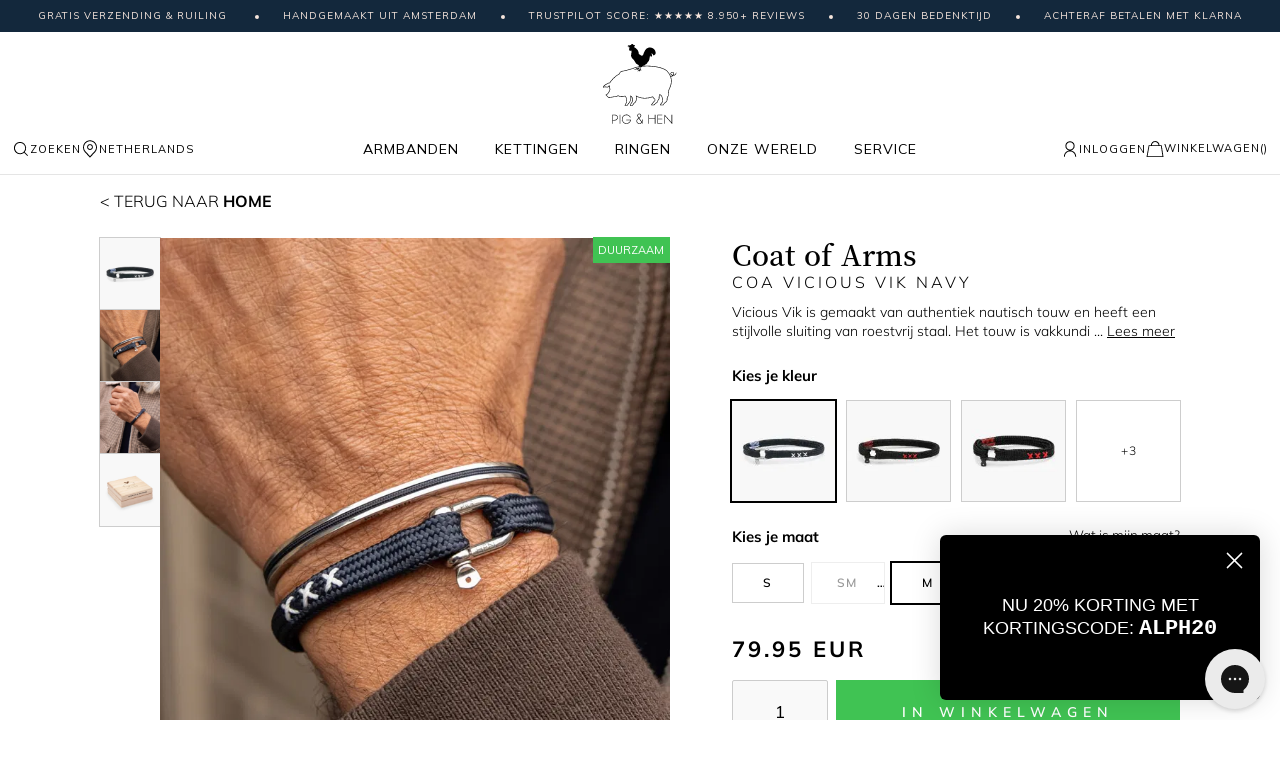

--- FILE ---
content_type: text/html; charset=UTF-8
request_url: https://www.pigandhen.nl/coat-of-arms/vicious-vik-coa-vicious-vik-navy-m-18cm
body_size: 61929
content:
 <!doctype html><html lang="nl"><head prefix="og: http://ogp.me/ns# fb: http://ogp.me/ns/fb# product: http://ogp.me/ns/product#">  <meta charset="utf-8"/>
<meta name="title" content="Coat of Arms | Heren Armband | Pig &amp; Hen®"/>
<meta name="description" content="Pig &amp; Hen® Coat of Arms - Heren - Gratis verzending &amp; ruiling - Handgemaakt in Amsterdam - 30 dagen bedenktijd - Sterk, uniek &amp; duurzaam"/>
<meta name="keywords" content="Coat of Arms"/>
<meta name="robots" content="INDEX,FOLLOW"/>
<meta name="viewport" content="width=device-width, initial-scale=1, maximum-scale=1.0, user-scalable=no"/>
<meta name="format-detection" content="telephone=no"/>
<meta name="msapplication-config" content="/browserconfig.xml"/>
<meta name="msapplication-TileColor" content="#ffffff"/>
<meta name="msapplication-TileImage" content="https://cdn.pighen.com/pub/static/version1768920454/frontend/Ntec/luma_child/nl_NL//mstile-150x150.png"/>
<meta name="theme-color" content="#ffffff"/>
<title>Coat of Arms | Heren Armband | Pig &amp; Hen®</title>
<link  rel="stylesheet" type="text/css"  media="all" href="https://cdn.pighen.com/pub/static/version1768920454/_cache/merged/e659298269f6f158deb390ab5fc8315b.min.css" />
<link  rel="stylesheet" type="text/css"  media="all" href="https://cdn.pighen.com/pub/static/version1768920454/frontend/Ntec/luma_child/nl_NL/Anowave_Ec/css/ec.min.css" />
<link  rel="stylesheet" type="text/css"  media="screen and (min-width: 768px)" href="https://cdn.pighen.com/pub/static/version1768920454/frontend/Ntec/luma_child/nl_NL/css/styles-l.min.css" />

<link  href="https://cdn.pighen.com/pub/static/version1768920454/frontend/Ntec/luma_child/nl_NL/fonts/Luma-Icons.woff2" />
<link  rel="icon" type="image/png" sizes="16x16" href="https://cdn.pighen.com/pub/static/version1768920454/frontend/Ntec/luma_child/nl_NL/Magento_Theme/favicon-16x16.png" />
<link  rel="icon" type="image/png" sizes="32x32" href="https://cdn.pighen.com/pub/static/version1768920454/frontend/Ntec/luma_child/nl_NL/Magento_Theme/favicon-32x32.png" />
<link  rel="icon" type="image/png" sizes="192x192" href="https://cdn.pighen.com/pub/static/version1768920454/frontend/Ntec/luma_child/nl_NL/Magento_Theme/android-chrome-192x192.png" />
<link  rel="icon" type="image/png" sizes="512x512" href="https://cdn.pighen.com/pub/static/version1768920454/frontend/Ntec/luma_child/nl_NL/Magento_Theme/android-chrome-512x512.png" />
<link  rel="apple-touch-icon" sizes="180x180" href="https://cdn.pighen.com/pub/static/version1768920454/frontend/Ntec/luma_child/nl_NL/Magento_Theme/apple-touch-icon.png" />
<link  rel="manifest" href="https://cdn.pighen.com/pub/static/version1768920454/frontend/Ntec/luma_child/nl_NL/Magento_Theme/site.webmanifest" />
<link  rel="icon" type="image/x-icon" href="https://cdn.pighen.com/pub/media/favicon/default/favicons.png" />
<link  rel="shortcut icon" type="image/x-icon" href="https://cdn.pighen.com/pub/media/favicon/default/favicons.png" />
<!-- Business Structured Data --><!-- Sitelinks Searchbox Structured Data --><!-- Breadcrumbs Structured Data --><!-- Product Structured Data -->   <link rel="preload" href="https://cdn.pighen.com/pub/static/version1768920454/frontend/Ntec/luma_child/nl_NL/fonts/Luma-Icons.woff2" as="font" type="font/woff2" crossorigin /> <link rel="preconnect" href="https://cdn.pighen.com/pub/>"> <link rel="preconnect" href="https://www.googletagmanager.com/"><link rel="preconnect" href="https://container.pepperjam.com/"><link rel="preconnect" href="https://invitejs.trustpilot.com/"><link rel="preconnect" href="https://static.klaviyo.com/"><link rel="preconnect" href="https://static-tracking.klaviyo.com/"> <style> :root{ /* Ovewrite styles */ --bz-cookies-theme: #06b77d; --bz-cookies-font-size: 12px; --bz-cookies-color-button: #777; --bz-cookies-color-button-hover: #555; --bz-cookies-color-featured-button: #40c353; --bz-cookies-color-featured-button-hover: #04AD00; --bz-cookies-box-width: 500px; }</style>  <style> .ec-gtm-cookie-directive > div { background: #ffffff; color: #000000 } .ec-gtm-cookie-directive > div > div > div a.action.accept { color: #8bc53f } .ec-gtm-cookie-directive > div > div > div .ec-gtm-cookie-directive-note-toggle { color: #8bc53f } .ec-gtm-cookie-directive-segments > div input[type="checkbox"] + label:before { border:1px solid #000000 }</style>                       <link rel="prefetch" as="script" href="https://cdn.pighen.com/pub/static/version1768920454/frontend/Ntec/luma_child/nl_NL/magepack/bundle-common.min.js"/>  <link rel="prefetch" as="script" href="https://cdn.pighen.com/pub/static/version1768920454/frontend/Ntec/luma_child/nl_NL/magepack/bundle-product.min.js"/>    <link rel="alternate" href="https://www.pigandhen.asia/bracelets/mens/rope-bracelets/coat-of-arms/vicious-vik-coa-vicious-vik-navy-m-18cm" hreflang="en-CHN"/>
<link rel="alternate" href="https://www.pigandhen.asia/bracelets/mens/rope-bracelets/coat-of-arms/vicious-vik-coa-vicious-vik-navy-m-18cm" hreflang="en-JPN"/>
<link rel="alternate" href="https://www.pigandhen.asia/bracelets/mens/rope-bracelets/coat-of-arms/vicious-vik-coa-vicious-vik-navy-m-18cm" hreflang="en-TPE"/>
<link rel="alternate" href="https://www.pigandhen.asia/bracelets/mens/rope-bracelets/coat-of-arms/vicious-vik-coa-vicious-vik-navy-m-18cm" hreflang="en-UAE"/>
<link rel="alternate" href="https://www.pigandhen.asia/bracelets/mens/rope-bracelets/coat-of-arms/vicious-vik-coa-vicious-vik-navy-m-18cm" hreflang="en-QAT"/>
<link rel="alternate" href="https://www.pigandhen.asia/bracelets/mens/rope-bracelets/coat-of-arms/vicious-vik-coa-vicious-vik-navy-m-18cm" hreflang="en-IND"/>
<link rel="alternate" href="https://www.pigandhen.asia/bracelets/mens/rope-bracelets/coat-of-arms/vicious-vik-coa-vicious-vik-navy-m-18cm" hreflang="en-INA"/>
<link rel="alternate" href="https://www.pigandhen.asia/bracelets/mens/rope-bracelets/coat-of-arms/vicious-vik-coa-vicious-vik-navy-m-18cm" hreflang="en-SGP"/>
<link rel="alternate" href="https://www.pigandhen.asia/bracelets/mens/rope-bracelets/coat-of-arms/vicious-vik-coa-vicious-vik-navy-m-18cm" hreflang="en-HKG"/>
  <link rel="alternate" href="https://www.pigandhen.be/bracelets/mens/rope-bracelets/coat-of-arms/vicious-vik-coa-vicious-vik-navy-m-18cm" hreflang="en-BE"/>
  <link rel="alternate" href="https://ca.pighen.com/bracelets/mens/rope-bracelets/coat-of-arms/vicious-vik-coa-vicious-vik-navy-m-18cm" hreflang="en-CA"/>
  <link rel="alternate" href="https://www.pigandhen.fr/bracelets/hommes/bracelets-nautiques/coat-of-arms/vicious-vik-coa-vicious-vik-navy-m-18cm" hreflang="fr-FR"/>
  <link rel="alternate" href="https://www.pigandhen.de/armbander/herren/nautischen-armbander/coat-of-arms/vicious-vik-coa-vicious-vik-navy-m-18cm" hreflang="de-DE"/>
  <link rel="alternate" href="https://www.pigandhen.nl/armbanden/heren/touw-armbanden/coat-of-arms/vicious-vik-coa-vicious-vik-navy-m-18cm" hreflang="nl-NL"/>
  <link rel="alternate" href="https://oceania.pighen.com/bracelets/mens/rope-bracelets/coat-of-arms/vicious-vik-coa-vicious-vik-navy-m-18cm" hreflang="en-AU"/>
<link rel="alternate" href="https://oceania.pighen.com/bracelets/mens/rope-bracelets/coat-of-arms/vicious-vik-coa-vicious-vik-navy-m-18cm" hreflang="en-NZ"/>
  <link rel="alternate" href="https://www.pigandhen.es/pulseras/hombres/pulseras-de-cuerda/coat-of-arms/vicious-vik-coa-vicious-vik-navy-m-18cm" hreflang="en-ES"/>
  <link rel="alternate" href="https://www.pigandhen.co.uk/bracelets/mens/rope-bracelets/coat-of-arms/vicious-vik-coa-vicious-vik-navy-m-18cm" hreflang="en-GB"/>
  <link rel="alternate" href="https://us.pighen.com/bracelets/mens/rope-bracelets/coat-of-arms/vicious-vik-coa-vicious-vik-navy-m-18cm" hreflang="en-US"/>
  <link rel="alternate" href="https://www.pighen.com/bracelets/mens/rope-bracelets/coat-of-arms/vicious-vik-coa-vicious-vik-navy-m-18cm" hreflang="x-default"/>
        <!-- GTM Container Loader By GTM Server Side plugin --><!-- END of GTM Container Loader By GTM Server Side plugin -->   <meta property="og:type" content="product" /><meta property="og:title" content="Coat of Arms" /><meta property="og:image" content="https://cdn.pighen.com/pub/media/catalog/product/cache/2634d4e3850d49c87c363c405209b6b6/p/a/packshot_COA_vicious_vik_navy-7027.jpg" /><meta property="og:description" content="" /><meta property="og:url" content="https://www.pigandhen.nl/armbanden/heren/touw-armbanden/coat-of-arms" /> <meta property="product:price:amount" content="79.95"/> <meta property="product:price:currency" content="EUR"/> </head><body data-container="body" data-mage-init='{"loaderAjax": {}, "loader": { "icon": "https://cdn.pighen.com/pub/static/version1768920454/frontend/Ntec/luma_child/nl_NL/images/loader-2.gif"}}' id="html-body" class="page-product-configurable catalog-product-view product-coat-of-arms page-layout-1column">          <div class="cookie-status-message" id="cookie-status">The store will not work correctly when cookies are disabled.</div>       <noscript><div class="message global noscript"><div class="content"><p><strong>JavaScript lijkt te zijn uitgeschakeld in uw browser.</strong> <span>Voor de beste gebruikerservaring, zorg ervoor dat javascript ingeschakeld is voor uw browser.</span></p></div></div></noscript>      <noscript><iframe src="https://www.googletagmanager.com/ns.html?id=GTM-WJLB73"
height="0" width="0" style="display:none;visibility:hidden"></iframe></noscript>    <!--START Pepperjam CODE--><!--END Pepperjam CODE--><div class="page-wrapper"><header class="page-header"><div class="header content"> <div id="new-menu">  <div class="new-marquee"><div class="inner">
<span>Gratis verzending &amp; ruiling&nbsp;</span>
<span>Handgemaakt uit Amsterdam</span>
<span>Trustpilot Score: ★★★★★ 8.950+ reviews</span>
<span>30 dagen bedenktijd</span>
<span>Achteraf betalen met Klarna</span>
</div></div> <div class="content">  <a class="logo" href="https://www.pigandhen.nl/" title="Pighen"><img src="https://cdn.pighen.com/pub/static/version1768920454/frontend/Ntec/luma_child/nl_NL/images/logo.svg" class="no-lazyload" title="Pighen" alt="Pighen" width="170"  /></a> <div class="navigation"> <div class="navigation-options"><a class="show-tool" href="#search"><span class="svg-search"></span>Zoeken</a> <a class="show-tool" href="#countries"><span class="svg-marker"></span>NETHERLANDS</a></div>  <div class="navigation-menu"> <div class="item"><a aria-haspopup="menu" href="https://www.pigandhen.nl/armbanden" class="">Armbanden</a>  <div role="menu"><div class="inner"> <div class="column"> <a class="column-title" href="https://www.pigandhen.nl/armbanden/heren">Heren</a>  <nav>  <div class="has-submenu"><a href="https://www.pigandhen.nl/armbanden/heren/touw-armbanden">Touw armbanden</a> <div role="menu"> <a href="https://www.pigandhen.nl/armbanden/heren/touw-armbanden/vicious-vik/90000-coa-vicious-vik-m-18cm">Coat of Arms</a>  <a href="https://www.pigandhen.nl/armbanden/heren/touw-armbanden/don-dino/navy-zilverkleurig-s-16cm">Don Dino</a>  <a href="https://www.pigandhen.nl/armbanden/heren/touw-armbanden/easy-ed">Easy Ed</a>  <a href="https://www.pigandhen.nl/armbanden/heren/touw-armbanden/little-lewis-dbl">Little Lewis DBL</a>  <a href="https://www.pigandhen.nl/armbanden/heren/touw-armbanden/lobster-larry">Lobster Larry</a>  <a href="https://www.pigandhen.nl/armbanden/heren/touw-armbanden/salty-steve/navy-zilverkleurig-m-18cm">Salty Steve</a>  <a href="https://www.pigandhen.nl/armbanden/heren/touw-armbanden/vicious-vik/black-black-m-18cm">Vicious Vik</a>  <a href="https://www.pigandhen.nl/armbanden/heren/touw-armbanden">Bekijk alles</a> </div></div>   <div class="has-submenu"><a href="https://www.pigandhen.nl/armbanden/heren/kralenarmbanden">Kralen armbanden</a> <div role="menu"> <a href="https://www.pigandhen.nl/armbanden/heren/kralenarmbanden/brontide-4mm-adjustable/nagoya-goudkleurig-m-18-19cm">Brontide 4mm</a>  <a href="https://www.pigandhen.nl/armbanden/heren/kralenarmbanden/brontide-6mm-adjustable/tiger-eye-black-m-18-19cm">Brontide 6mm</a>  <a href="https://www.pigandhen.nl/armbanden/heren/kralenarmbanden/mariner-brontide-4mm/nagoya-925-sterling-zilverkleurig-m-18-19cm">Mariner Brontide 4mm</a>  <a href="https://www.pigandhen.nl/armbanden/heren/kralenarmbanden">Bekijk alles</a> </div></div>   <div class="has-submenu"><a href="https://www.pigandhen.nl/armbanden/heren/schakelarmbanden">Schakelarmbanden</a> <div role="menu"> <a href="https://www.pigandhen.nl/armbanden/heren/schakelarmbanden/catena-foxtail/black-black-m-18cm">Catena Foxtail</a>  <a href="https://www.pigandhen.nl/armbanden/heren/schakelarmbanden/catena-venetian-7mm/navy-zilverkleurig-m-18cm">Catena Venetian 7mm</a>  <a href="https://www.pigandhen.nl/armbanden/heren/schakelarmbanden/catena-venetian-dbl/black-black-m-18cm">Catena Venetian DBL</a>  <a href="https://www.pigandhen.nl/armbanden/heren/schakelarmbanden/mariner-box-chain-3-5mm/925-sterling-zilverkleurig-m-18-19cm">Mariner Box Chain</a>  <a href="https://www.pigandhen.nl/armbanden/heren/schakelarmbanden/mariner-cuban-chain-4mm/925-sterling-zilverkleurig-m-18-19cm">Mariner Cuban Chain</a>  <a href="https://www.pigandhen.nl/armbanden/heren/schakelarmbanden/mariner-curb-chain-3mm/925-sterling-zilverkleurig-m-18-19cm">Mariner Curb Chain</a>  <a href="https://www.pigandhen.nl/armbanden/heren/schakelarmbanden/mariner-foxtail-chain-4mm/925-sterling-zilverkleurig-m-18cm">Mariner Foxtail Chain</a>  <a href="https://www.pigandhen.nl/armbanden/heren/schakelarmbanden/mariner-herringbone-chain-5-5mm/925-sterling-zilverkleurig-m-18cm">Mariner Herringbone Chain</a>  <a href="https://www.pigandhen.nl/armbanden/heren/schakelarmbanden/mariner-snake-chain-4mm/925-sterling-zilverkleurig-m-18-19cm">Mariner Snake Chain</a>  <a href="https://www.pigandhen.nl/armbanden/heren/schakelarmbanden">Bekijk alles</a> </div></div>   <div class="has-submenu"><a href="https://www.pigandhen.nl/armbanden/heren/cuff-armbanden">Cuff armbanden</a> <div role="menu"> <a href="https://www.pigandhen.nl/armbanden/heren/cuff-armbanden/navarch-6mm/navy-zilverkleurig-m-18cm">Navarch 6 mm</a>  <a href="https://www.pigandhen.nl/armbanden/heren/cuff-armbanden/navarch-9mm/navy-zilverkleurig-m-18cm">Navarch 9mm</a>  <a href="https://www.pigandhen.nl/armbanden/heren/cuff-armbanden">Bekijk alles</a> </div></div>   <a href="https://www.pigandhen.nl/armbanden/heren/verstelbare-armbanden">Verstelbare armbanden</a>    <a href="https://www.pigandhen.nl/armbanden/heren/jewelry-sets">Armbanden sets</a>    <a href="https://www.pigandhen.nl/armbanden/heren/special-offers">Special Offers</a>    <a href="https://www.pigandhen.nl/armbanden/heren">Bekijk alles</a>  </nav></div> <div class="column"> <a class="column-title" href="https://www.pigandhen.nl/armbanden/dames">Dames</a>  <nav>  <div class="has-submenu"><a href="https://www.pigandhen.nl/armbanden/dames/kralenarmbanden">Kralenarmbanden</a> <div role="menu"> <a href="https://www.pigandhen.nl/armbanden/dames/kralenarmbanden/brontide-4-mm-pearl/goudkleurig-xxs-m">Brontide 4 mm Pearl</a>  <a href="https://www.pigandhen.nl/armbanden/dames/kralenarmbanden/brontide-4-mm-so/brontide-4-mm-palermo-goudkleurig-xxs-m">Brontide 4 mm</a>  <a href="https://www.pigandhen.nl/armbanden/dames/kralenarmbanden">Bekijk alles</a> </div></div>   <div class="has-submenu"><a href="https://www.pigandhen.nl/armbanden/dames/touw-armbanden">Touw armbanden</a> <div role="menu"> <a href="https://www.pigandhen.nl/armbanden/dames/touw-armbanden/billy/ivory-goudkleurig-s-m-17cm">Billy</a>  <a href="https://www.pigandhen.nl/armbanden/dames/touw-armbanden/ed">Ed</a>  <a href="https://www.pigandhen.nl/armbanden/dames/touw-armbanden/franky">Franky</a>  <a href="https://www.pigandhen.nl/armbanden/dames/touw-armbanden/lewis/little-lewis-black-goudkleurig-xs-15cm">Lewis</a>  <a href="https://www.pigandhen.nl/armbanden/dames/touw-armbanden/mia/black-goudkleurig-s-15-17cm">Mia</a>  <a href="https://www.pigandhen.nl/armbanden/dames/touw-armbanden">Bekijk alles</a> </div></div>   <div class="has-submenu"><a href="https://www.pigandhen.nl/armbanden/dames/schakelarmbanden">Schakelarmbanden</a> <div role="menu"> <a href="https://www.pigandhen.nl/armbanden/dames/schakelarmbanden/amelia/goudkleurig-one-size">Amelia</a>  <a href="https://www.pigandhen.nl/armbanden/dames/schakelarmbanden/catena-venetian-7-mm/black-goudkleurig-s-16cm">Catena Venetian 7 mm</a>  <a href="https://www.pigandhen.nl/armbanden/dames/schakelarmbanden/ella/goudkleurig-xxs-m">Ella</a>  <a href="https://www.pigandhen.nl/armbanden/dames/schakelarmbanden/elizabeth/goudkleurig-xxs-m">Elizabeth</a>  <a href="https://www.pigandhen.nl/armbanden/dames/schakelarmbanden">Bekijk alles</a> </div></div>   <div class="has-submenu"><a href="https://www.pigandhen.nl/armbanden/dames/bangle-armbanden">Bangle armbanden</a> <div role="menu"> <a href="https://www.pigandhen.nl/armbanden/dames/bangle-armbanden/maya-lou/ivory-goudkleurig-s-16cm">Maya Lou</a>  <a href="https://www.pigandhen.nl/armbanden/dames/bangle-armbanden">Bekijk alles</a> </div></div>   <a href="https://www.pigandhen.nl/armbanden/dames/verstelbare-armbanden">Verstelbare armbanden</a>    <a href="https://www.pigandhen.nl/armbanden/dames/bracelet-sets">Armbanden sets</a>    <a href="https://www.pigandhen.nl/armbanden/dames/special-offers">Special offers</a>    <a href="https://www.pigandhen.nl/armbanden/dames">Bekijk alles</a>  </nav></div> <div class="column"> <div class="column-title">Collecties</div> <nav>  <a href="https://www.pigandhen.nl/armbanden/collecties/925-sterling-silver-collection">925 Sterling Silver Collectie</a>    <a href="https://www.pigandhen.nl/armbanden/collecties/amsterdam-collectie">Amsterdam collectie</a>    <a href="https://www.pigandhen.nl/armbanden/collecties/bestsellers">Bestsellers</a>    <a href="https://www.pigandhen.nl/armbanden/collecties/brontide-collectie">Brontide collectie</a>    <a href="https://www.pigandhen.nl/armbanden/collecties/gift-with-purchases">Cadeau's bij aankopen</a>    <a href="https://www.pigandhen.nl/armbanden/collecties/giftcards">Gift Cards</a>    <a href="https://www.pigandhen.nl/armbanden/collecties/recycled-touw-collectie">Recycled touw collectie</a>    <a href="https://www.pigandhen.nl/armbanden/collecties/sluitingen-pins">Sluitingen & pins</a>    <a href="https://www.pigandhen.nl/armbanden/collecties/vintage-collection">Vintage Collection</a>  </nav></div> <div class="column"> <div class="column-title">Kleuren</div> <nav>  <a href="https://www.pigandhen.nl/armbanden/kleuren/zwarte-armbanden">Zwarte armbanden</a>    <a href="https://www.pigandhen.nl/armbanden/kleuren/blauwe-armbanden">Blauwe armbanden</a>    <a href="https://www.pigandhen.nl/armbanden/kleuren/goudkleurige-armbanden">Goudkleurige armbanden</a>    <a href="https://www.pigandhen.nl/armbanden/kleuren/groene-armbanden">Groene armbanden</a>    <a href="https://www.pigandhen.nl/armbanden/kleuren/oranje-armbanden">Oranje armbanden</a>    <a href="https://www.pigandhen.nl/armbanden/kleuren/paarse-armbanden">Paarse armbanden</a>    <a href="https://www.pigandhen.nl/armbanden/kleuren/zilverkleurige-armbanden">Zilverkleurige armbanden</a>    <a href="https://www.pigandhen.nl/armbanden/kleuren/witte-armbanden">Witte armbanden</a>  </nav></div>  <div class="column banner"><div class="featured-item"><picture><img src="[data-uri]" data-img="https://cdn.pighen.com/pub/media/catalog/category/featured-925-v2.jpg" loading="lazy" /></picture><div class="info"><div class="title">Nieuw: 925 Sterling Silver Collectie</div><div class="description">Het perfecte geschenk, verfijnd in premium gerecycled zilver.</div><div><a class="text-btn underlined" href="/armbanden/collecties/925-sterling-silver-collection">Shop nu</a></div></div></div></div></div></div></div> <div class="item"><a aria-haspopup="menu" href="https://www.pigandhen.nl/kettingen" class="">Kettingen</a>  <div role="menu"><div class="inner"> <div class="column"> <div class="column-title">Heren kettingen</div> <nav>  <div class="has-submenu"><a href="https://www.pigandhen.nl/kettingen/heren-kettingen/pendant-necklaces">Pendant kettingen</a> <div role="menu"> <a href="https://www.pigandhen.nl/kettingen/heren-kettingen/pendant-necklaces/amsterdammertje-necklace/zilverkleurig-one-size-60cm">Amsterdammertje</a>  <a href="https://www.pigandhen.nl/kettingen/heren-kettingen/pendant-necklaces/brontide-eye-necklace">Brontide Eye</a>  <a href="https://www.pigandhen.nl/kettingen/heren-kettingen/special-offers/dogtag-necklace-so/dogtag-necklace-black-agate-zilverkleurig-one-size-70cm">Dogtag</a>  <a href="https://www.pigandhen.nl/kettingen/heren-kettingen/pendant-necklaces/monolith-necklace/monolith-black-agate-black-60cm">Monolith</a>  <a href="https://www.pigandhen.nl/kettingen/heren-kettingen/pendant-necklaces">Bekijk alles</a> </div></div>   <div class="has-submenu"><a href="https://www.pigandhen.nl/kettingen/heren-kettingen/chain-kettingen">Chain kettingen</a> <div role="menu"> <a href="https://www.pigandhen.nl/kettingen/heren-kettingen/chain-kettingen/boxchain-necklace/black-50cm">Boxchain</a>  <a href="https://www.pigandhen.nl/kettingen/heren-kettingen/chain-kettingen/curb-chain-necklace/silver-one-size-60cm">Curb chain</a>  <a href="https://www.pigandhen.nl/kettingen/heren-kettingen/chain-kettingen">Bekijk alles</a> </div></div>   <a href="https://www.pigandhen.nl/kettingen/heren-kettingen/special-offers">Special Offers</a>    <a href="https://www.pigandhen.nl/kettingen/heren-kettingen">Bekijk alles</a>  </nav></div> <div class="column"> <div class="column-title">Kleuren</div> <nav>  <a href="https://www.pigandhen.nl/kettingen/kleuren/zilverkleurige-kettingen">Zilverkleurige kettingen</a>    <a href="https://www.pigandhen.nl/kettingen/kleuren/goudkleurige-kettingen">Goudkleurige kettingen</a>    <a href="https://www.pigandhen.nl/kettingen/kleuren/zwarte-kettingen">Zwartkleurige kettingen</a>  </nav></div> <div class="column"> <div class="column-title">Edelstenen</div> <nav>  <a href="https://www.pigandhen.nl/kettingen/edelstenen/black-agate-kettingen">Black agate ketting</a>    <a href="https://www.pigandhen.nl/kettingen/edelstenen/tijgeroog-kettingen">Tijgeroog ketting</a>    <a href="https://www.pigandhen.nl/kettingen/edelstenen/lapis-lazuli-kettingen">Lapis lazuli ketting</a>  </nav></div>  <div class="column banner"><div class="featured-item"><picture><img src="[data-uri]" data-img="https://cdn.pighen.com/pub/media/catalog/category/chainnecklaces-thumb-ss24_2.jpg" loading="lazy" /></picture><div class="info"><div class="title">Box chain kettingen</div><div class="description">Ontdek onze prachtige box chain kettingen, die duurzaamheid en stijl perfect combineren voor elke gelegenheid.</div><div><a class="text-btn underlined" href="/necklaces/boxchain-necklace/silver-50cm">Shop nu</a></div></div></div></div></div></div></div> <div class="item"><a aria-haspopup="menu" href="https://www.pigandhen.nl/ringen" class="">Ringen</a>  <div role="menu"><div class="inner"> <div class="column"> <div class="column-title">Herenringen</div> <nav>  <div class="has-submenu"><a href="https://www.pigandhen.nl/ringen/herenringen/zegelringen">Zegelringen</a> <div role="menu"> <a href="https://www.pigandhen.nl/ringen/herenringen/zegelringen/signet-ring-6mm-slim/black-69-22mm">Signet 6mm Slim</a>  <a href="https://www.pigandhen.nl/ringen/herenringen/zegelringen/signet-ring-7mm/lapis-lazuli-zilverkleurig-66-21mm">Signet 7mm Stone</a>  <a href="https://www.pigandhen.nl/ringen/herenringen/zegelringen/signet-ring-16mm-classic/black-69-22mm">Signet 16mm Classic</a>  <a href="https://www.pigandhen.nl/ringen/herenringen/zegelringen/signet-ring-7mm-rope">Signet 7mm Rope</a>  <a href="https://www.pigandhen.nl/ringen/herenringen/zegelringen">Bekijk alles</a> </div></div>   <div class="has-submenu"><a href="https://www.pigandhen.nl/ringen/herenringen/navarch-ringen">Navarch ringen</a> <div role="menu"> <a href="https://www.pigandhen.nl/ringen/herenringen/navarch-ringen/navarch-4mm-ring/navy-zilverkleurig-69-22mm">Navarch 4mm Ring</a>  <a href="https://www.pigandhen.nl/ringen/herenringen/navarch-ringen/navarch-6mm-ring/navy-zilverkleurig-66-21mm">Navarch 6mm Ring</a>  <a href="https://www.pigandhen.nl/ringen/herenringen/navarch-ringen/navarch-8mm-wrap-ring">Navarch 8mm Wrap</a>  <a href="https://www.pigandhen.nl/ringen/herenringen/navarch-ringen">Bekijk alles</a> </div></div>   <a href="https://www.pigandhen.nl/ringen/herenringen/special-offers">Special Offers</a>    <a href="https://www.pigandhen.nl/ringen/herenringen">Bekijk alles</a>  </nav></div> <div class="column"> <div class="column-title">Kleuren</div> <nav>  <a href="https://www.pigandhen.nl/ringen/kleuren/gouden-ringen">Goudkleurige ringen</a>    <a href="https://www.pigandhen.nl/ringen/kleuren/zilveren-ringen">Zilverkleurige ringen</a>    <a href="https://www.pigandhen.nl/ringen/kleuren/zwarte-ringen">Zwartkleurige ringen</a>  </nav></div> <div class="column"> <div class="column-title">Edelstenen</div> <nav>  <a href="https://www.pigandhen.nl/ringen/edelstenen/tijgeroog-ringen">Tijgeroog ringen</a>    <a href="https://www.pigandhen.nl/ringen/edelstenen/lapis-lazuli-ringen">Lapis lazuli ringen</a>  </nav></div>  <div class="column banner"><div class="featured-item"><picture><img src="[data-uri]" data-img="https://cdn.pighen.com/pub/media/catalog/category/rings-thumb-ss242.jpg" loading="lazy" /></picture><div class="info"><div class="title">Ringen</div><div class="description">Ontdek onze verfijnde collectie ringen vervaardigd door Pig & Hen, die duurzaamheid combineren met stijl, perfect voor elke gelegenheid.</div><div><a class="text-btn underlined" href="/rings">Shop nu</a></div></div></div></div></div></div></div> <div class="item"><a aria-haspopup="menu" href="https://www.pigandhen.nl/onze-wereld" class="">Onze wereld</a>  <div role="menu"><div class="inner"> <div class="column"> <a class="column-title" href="https://www.pigandhen.nl/onze-wereld/over-pig-hen">Over Pig & Hen</a>  <nav>  <a href="/blog/">Blog</a>    <a href="https://www.pigandhen.nl/onze-wereld/over-pig-hen/winkels">Onze winkels</a>    <a href="https://www.pigandhen.nl/onze-wereld/over-pig-hen/ons-verhaal">Ons verhaal</a>    <a href="/vacatures">Vacatures</a>  </nav></div> <div class="column"> <div class="column-title">Onze sieraden</div> <nav>  <a href="https://www.pigandhen.nl/onze-wereld/onze-sieraden/handgemaakt-in-amsterdam">Handgemaakt uit Amsterdam</a>    <a href="https://www.pigandhen.nl/onze-wereld/onze-sieraden/gifting">Cadeaus</a>    <a href="https://www.pigandhen.nl/onze-wereld/onze-sieraden/gift-guide">Gift guide</a>    <a href="https://www.pigandhen.nl/onze-wereld/onze-sieraden/duurzaamheid">Duurzaamheid</a>  </nav></div>  <div class="column banner"><div class="featured-item"><picture><img src="[data-uri]" data-img="https://cdn.pighen.com/pub/media/catalog/category/our-world.jpg" loading="lazy" /></picture><div class="info"><div class="title">Handgemaakt uit Amsterdam</div><div class="description">Ons team werkt elke dag hard aan het met de hand vervaardigen van armbanden met de grootste zorg en aandacht voor detail, geliefd bij fans over de hele wereld.</div><div><a class="text-btn underlined" href="/handgemaakt-in-amsterdam">Lees meer</a></div></div></div></div></div></div></div> <div class="item"><a aria-haspopup="menu" href="/faq" class="">Service</a>  <div role="menu"><div class="inner"> <div class="column"> <div class="column-title">Klantenservice</div> <nav>  <a href="/faq">Veelgestelde vragen</a>    <a href="/contact">Contact</a>    <a href="https://www.pigandhen.nl/service/informatie/store-locator">Retailers</a>    <a href="https://www.pigandhen.nl/service/informatie/retourneren">Retourneren</a>    <a href="https://www.pigandhen.nl/service/informatie/wat-is-mijn-maat">Wat is mijn maat?</a>  </nav></div> <div class="column"> <div class="column-title">Cadeau</div> <nav>  <a href="https://www.pigandhen.nl/service/cadeau/gift-guide">Gift guide</a>    <a href="/armbanden/collecties/giftcards">Gift cards</a>    <a href="https://www.pigandhen.nl/service/cadeau/corporate-gift">Corporate gift</a>  </nav></div> <div class="column"> <a class="column-title" href="https://www.pigandhen.nl/service/winkels">Onze winkels</a>  <nav>  <a href="https://www.pigandhen.nl/service/winkels/flagship-store-amsterdam">Amsterdam</a>    <a href="https://www.pigandhen.nl/service/winkels/brand-store-london">Londen</a>    <a href="https://www.pigandhen.nl/service/winkels/brand-store-maastricht">Maastricht</a>    <a href="https://www.pigandhen.nl/service/winkels/brandstore-the-hague">Den Haag</a>    <a href="https://www.pigandhen.nl/service/winkels/utrecht">Utrecht</a>  </nav></div>  <div class="column banner"><div class="featured-item"><picture><img src="[data-uri]" data-img="https://cdn.pighen.com/pub/media/catalog/category/recycled-thumb.jpg" loading="lazy" /></picture><div class="info"><div class="title">Duurzame armbanden</div><div class="description">100% gerecycled touw. Vervaardigd uit post-consument en industrieel touw. Zeer sterk én keer op keer recyclebaar. </div><div><a class="text-btn underlined" href="/all-bracelets?is_sustainable=1">Shop nu</a></div></div></div></div></div></div></div></div> <div class="navigation-user">  <a class="show-tool" href="#login"><span class="svg-user"></span><span class="title">Inloggen</span></a>   <div data-block="minicart" class="minicart-wrapper"><a class="action showcart" href="https://www.pigandhen.nl/checkout/cart/" data-bind="scope: 'minicart_content'"><span class="svg-cart"></span> <span class="cart-title">Winkelwagen</span> <span id="bag-summary-line" class="title"> (<span class="counter-number" data-bind="text: getCartParam('summary_count')">0</span>)</span> <span id="bag-summary-line-mobile" class="mobile-title" data-bind="css: { empty: !!getCartParam('summary_count') == false && !isLoading() }"><span class="counter-number"><!-- ko if: getCartParam('summary_count') --><!-- ko text: getCartParam('summary_count').toLocaleString(window.LOCALE) --><!-- /ko --><!-- /ko --></span></span></a> </div></div></div></div></div><div id='new-menu-mobile'>  <div class="new-marquee"><div class="inner">
<span>Gratis verzending &amp; ruiling&nbsp;</span>
<span>Handgemaakt uit Amsterdam</span>
<span>Trustpilot Score: ★★★★★ 8.950+ reviews</span>
<span>30 dagen bedenktijd</span>
<span>Achteraf betalen met Klarna</span>
</div></div> <div class="content"><div class='navigation-options'><a toggle-mobile-menu='1' href='javascript:;'><span class='svg-menu'></span></a> <a class='show-tool' href='#search' ><span class='svg-search'></span></a></div><div class="navigation-logo">  <a class="logo" href="https://www.pigandhen.nl/" title="Pighen"><img src="https://cdn.pighen.com/pub/static/version1768920454/frontend/Ntec/luma_child/nl_NL/images/logo.svg" class="no-lazyload" title="Pighen" alt="Pighen" width="170"  /></a></div><div class='navigation-options'>  <a class="show-tool" href="#login"><span class="svg-user"></span><span class="title">Inloggen</span></a>   <div data-block="minicart" class="minicart-wrapper"><a class="action showcart" href="https://www.pigandhen.nl/checkout/cart/" data-bind="scope: 'minicart_content'"><span class="svg-cart"></span> <span class="cart-title">Winkelwagen</span> <span id="bag-summary-line" class="title"> (<span class="counter-number" data-bind="text: getCartParam('summary_count')">0</span>)</span> <span id="bag-summary-line-mobile" class="mobile-title" data-bind="css: { empty: !!getCartParam('summary_count') == false && !isLoading() }"><span class="counter-number"><!-- ko if: getCartParam('summary_count') --><!-- ko text: getCartParam('summary_count').toLocaleString(window.LOCALE) --><!-- /ko --><!-- /ko --></span></span></a> </div></div></div> <div class='menu'><a toggle-mobile-menu='1' href='javascript:;'><span class='svg-close'></span></a> <nav> <div class="item category-level2 has-submenu"> <a aria-haspopup="menu" href="https://www.pigandhen.nl/armbanden">Armbanden<span pseudo-toggle-submenu="1"></span><span toggle-submenu="1"></span></a> <div role="menu"> <div class="item category-level3 has-submenu"> <a aria-haspopup="menu" href="https://www.pigandhen.nl/armbanden/heren">Heren<span pseudo-toggle-submenu="1"></span><span toggle-submenu="1"></span></a> <div role="menu"> <div class="item category-level4 has-submenu"> <a aria-haspopup="menu" href="https://www.pigandhen.nl/armbanden/heren/touw-armbanden">Touw armbanden<span pseudo-toggle-submenu="1"></span><span toggle-submenu="1"></span></a> <div role="menu"> <div class="item category-level5"><a href="https://www.pigandhen.nl/armbanden/heren/touw-armbanden/vicious-vik/90000-coa-vicious-vik-m-18cm">Coat of Arms</a></div> <div class="item category-level5"><a href="https://www.pigandhen.nl/armbanden/heren/touw-armbanden/don-dino/navy-zilverkleurig-s-16cm">Don Dino</a></div> <div class="item category-level5"><a href="https://www.pigandhen.nl/armbanden/heren/touw-armbanden/easy-ed">Easy Ed</a></div> <div class="item category-level5"><a href="https://www.pigandhen.nl/armbanden/heren/touw-armbanden/little-lewis-dbl">Little Lewis DBL</a></div> <div class="item category-level5"><a href="https://www.pigandhen.nl/armbanden/heren/touw-armbanden/lobster-larry">Lobster Larry</a></div> <div class="item category-level5"><a href="https://www.pigandhen.nl/armbanden/heren/touw-armbanden/salty-steve/navy-zilverkleurig-m-18cm">Salty Steve</a></div> <div class="item category-level5"><a href="https://www.pigandhen.nl/armbanden/heren/touw-armbanden/vicious-vik/black-black-m-18cm">Vicious Vik</a></div> <div class="item category-level5"><a href="https://www.pigandhen.nl/armbanden/heren/touw-armbanden">Bekijk alles</a></div></div></div> <div class="item category-level4 has-submenu"> <a aria-haspopup="menu" href="https://www.pigandhen.nl/armbanden/heren/kralenarmbanden">Kralen armbanden<span pseudo-toggle-submenu="1"></span><span toggle-submenu="1"></span></a> <div role="menu"> <div class="item category-level5"><a href="https://www.pigandhen.nl/armbanden/heren/kralenarmbanden/brontide-4mm-adjustable/nagoya-goudkleurig-m-18-19cm">Brontide 4mm</a></div> <div class="item category-level5"><a href="https://www.pigandhen.nl/armbanden/heren/kralenarmbanden/brontide-6mm-adjustable/tiger-eye-black-m-18-19cm">Brontide 6mm</a></div> <div class="item category-level5"><a href="https://www.pigandhen.nl/armbanden/heren/kralenarmbanden/mariner-brontide-4mm/nagoya-925-sterling-zilverkleurig-m-18-19cm">Mariner Brontide 4mm</a></div> <div class="item category-level5"><a href="https://www.pigandhen.nl/armbanden/heren/kralenarmbanden">Bekijk alles</a></div></div></div> <div class="item category-level4 has-submenu"> <a aria-haspopup="menu" href="https://www.pigandhen.nl/armbanden/heren/schakelarmbanden">Schakelarmbanden<span pseudo-toggle-submenu="1"></span><span toggle-submenu="1"></span></a> <div role="menu"> <div class="item category-level5"><a href="https://www.pigandhen.nl/armbanden/heren/schakelarmbanden/catena-foxtail/black-black-m-18cm">Catena Foxtail</a></div> <div class="item category-level5"><a href="https://www.pigandhen.nl/armbanden/heren/schakelarmbanden/catena-venetian-7mm/navy-zilverkleurig-m-18cm">Catena Venetian 7mm</a></div> <div class="item category-level5"><a href="https://www.pigandhen.nl/armbanden/heren/schakelarmbanden/catena-venetian-dbl/black-black-m-18cm">Catena Venetian DBL</a></div> <div class="item category-level5"><a href="https://www.pigandhen.nl/armbanden/heren/schakelarmbanden/mariner-box-chain-3-5mm/925-sterling-zilverkleurig-m-18-19cm">Mariner Box Chain</a></div> <div class="item category-level5"><a href="https://www.pigandhen.nl/armbanden/heren/schakelarmbanden/mariner-cuban-chain-4mm/925-sterling-zilverkleurig-m-18-19cm">Mariner Cuban Chain</a></div> <div class="item category-level5"><a href="https://www.pigandhen.nl/armbanden/heren/schakelarmbanden/mariner-curb-chain-3mm/925-sterling-zilverkleurig-m-18-19cm">Mariner Curb Chain</a></div> <div class="item category-level5"><a href="https://www.pigandhen.nl/armbanden/heren/schakelarmbanden/mariner-foxtail-chain-4mm/925-sterling-zilverkleurig-m-18cm">Mariner Foxtail Chain</a></div> <div class="item category-level5"><a href="https://www.pigandhen.nl/armbanden/heren/schakelarmbanden/mariner-herringbone-chain-5-5mm/925-sterling-zilverkleurig-m-18cm">Mariner Herringbone Chain</a></div> <div class="item category-level5"><a href="https://www.pigandhen.nl/armbanden/heren/schakelarmbanden/mariner-snake-chain-4mm/925-sterling-zilverkleurig-m-18-19cm">Mariner Snake Chain</a></div> <div class="item category-level5"><a href="https://www.pigandhen.nl/armbanden/heren/schakelarmbanden">Bekijk alles</a></div></div></div> <div class="item category-level4 has-submenu"> <a aria-haspopup="menu" href="https://www.pigandhen.nl/armbanden/heren/cuff-armbanden">Cuff armbanden<span pseudo-toggle-submenu="1"></span><span toggle-submenu="1"></span></a> <div role="menu"> <div class="item category-level5"><a href="https://www.pigandhen.nl/armbanden/heren/cuff-armbanden/navarch-6mm/navy-zilverkleurig-m-18cm">Navarch 6 mm</a></div> <div class="item category-level5"><a href="https://www.pigandhen.nl/armbanden/heren/cuff-armbanden/navarch-9mm/navy-zilverkleurig-m-18cm">Navarch 9mm</a></div> <div class="item category-level5"><a href="https://www.pigandhen.nl/armbanden/heren/cuff-armbanden">Bekijk alles</a></div></div></div> <div class="item category-level4 "> <a href="https://www.pigandhen.nl/armbanden/heren/verstelbare-armbanden">Verstelbare armbanden</a> </div> <div class="item category-level4 "> <a href="https://www.pigandhen.nl/armbanden/heren/jewelry-sets">Armbanden sets</a> </div> <div class="item category-level4 "> <a href="https://www.pigandhen.nl/armbanden/heren/special-offers">Special Offers</a> </div> <div class="item category-level4 "> <a href="https://www.pigandhen.nl/armbanden/heren">Bekijk alles</a> </div></div></div> <div class="item category-level3 has-submenu"> <a aria-haspopup="menu" href="https://www.pigandhen.nl/armbanden/dames">Dames<span pseudo-toggle-submenu="1"></span><span toggle-submenu="1"></span></a> <div role="menu"> <div class="item category-level4 has-submenu"> <a aria-haspopup="menu" href="https://www.pigandhen.nl/armbanden/dames/kralenarmbanden">Kralenarmbanden<span pseudo-toggle-submenu="1"></span><span toggle-submenu="1"></span></a> <div role="menu"> <div class="item category-level5"><a href="https://www.pigandhen.nl/armbanden/dames/kralenarmbanden/brontide-4-mm-pearl/goudkleurig-xxs-m">Brontide 4 mm Pearl</a></div> <div class="item category-level5"><a href="https://www.pigandhen.nl/armbanden/dames/kralenarmbanden/brontide-4-mm-so/brontide-4-mm-palermo-goudkleurig-xxs-m">Brontide 4 mm</a></div> <div class="item category-level5"><a href="https://www.pigandhen.nl/armbanden/dames/kralenarmbanden">Bekijk alles</a></div></div></div> <div class="item category-level4 has-submenu"> <a aria-haspopup="menu" href="https://www.pigandhen.nl/armbanden/dames/touw-armbanden">Touw armbanden<span pseudo-toggle-submenu="1"></span><span toggle-submenu="1"></span></a> <div role="menu"> <div class="item category-level5"><a href="https://www.pigandhen.nl/armbanden/dames/touw-armbanden/billy/ivory-goudkleurig-s-m-17cm">Billy</a></div> <div class="item category-level5"><a href="https://www.pigandhen.nl/armbanden/dames/touw-armbanden/ed">Ed</a></div> <div class="item category-level5"><a href="https://www.pigandhen.nl/armbanden/dames/touw-armbanden/franky">Franky</a></div> <div class="item category-level5"><a href="https://www.pigandhen.nl/armbanden/dames/touw-armbanden/lewis/little-lewis-black-goudkleurig-xs-15cm">Lewis</a></div> <div class="item category-level5"><a href="https://www.pigandhen.nl/armbanden/dames/touw-armbanden/mia/black-goudkleurig-s-15-17cm">Mia</a></div> <div class="item category-level5"><a href="https://www.pigandhen.nl/armbanden/dames/touw-armbanden">Bekijk alles</a></div></div></div> <div class="item category-level4 has-submenu"> <a aria-haspopup="menu" href="https://www.pigandhen.nl/armbanden/dames/schakelarmbanden">Schakelarmbanden<span pseudo-toggle-submenu="1"></span><span toggle-submenu="1"></span></a> <div role="menu"> <div class="item category-level5"><a href="https://www.pigandhen.nl/armbanden/dames/schakelarmbanden/amelia/goudkleurig-one-size">Amelia</a></div> <div class="item category-level5"><a href="https://www.pigandhen.nl/armbanden/dames/schakelarmbanden/catena-venetian-7-mm/black-goudkleurig-s-16cm">Catena Venetian 7 mm</a></div> <div class="item category-level5"><a href="https://www.pigandhen.nl/armbanden/dames/schakelarmbanden/ella/goudkleurig-xxs-m">Ella</a></div> <div class="item category-level5"><a href="https://www.pigandhen.nl/armbanden/dames/schakelarmbanden/elizabeth/goudkleurig-xxs-m">Elizabeth</a></div> <div class="item category-level5"><a href="https://www.pigandhen.nl/armbanden/dames/schakelarmbanden">Bekijk alles</a></div></div></div> <div class="item category-level4 has-submenu"> <a aria-haspopup="menu" href="https://www.pigandhen.nl/armbanden/dames/bangle-armbanden">Bangle armbanden<span pseudo-toggle-submenu="1"></span><span toggle-submenu="1"></span></a> <div role="menu"> <div class="item category-level5"><a href="https://www.pigandhen.nl/armbanden/dames/bangle-armbanden/maya-lou/ivory-goudkleurig-s-16cm">Maya Lou</a></div> <div class="item category-level5"><a href="https://www.pigandhen.nl/armbanden/dames/bangle-armbanden">Bekijk alles</a></div></div></div> <div class="item category-level4 "> <a href="https://www.pigandhen.nl/armbanden/dames/verstelbare-armbanden">Verstelbare armbanden</a> </div> <div class="item category-level4 "> <a href="https://www.pigandhen.nl/armbanden/dames/bracelet-sets">Armbanden sets</a> </div> <div class="item category-level4 "> <a href="https://www.pigandhen.nl/armbanden/dames/special-offers">Special offers</a> </div> <div class="item category-level4 "> <a href="https://www.pigandhen.nl/armbanden/dames">Bekijk alles</a> </div></div></div> <div class="item category-level3 has-submenu"> <a aria-haspopup="menu" href="">Collecties<span pseudo-toggle-submenu="1"></span><span toggle-submenu="1"></span></a> <div role="menu"> <div class="item category-level4 "> <a href="https://www.pigandhen.nl/armbanden/collecties/925-sterling-silver-collection">925 Sterling Silver Collectie</a> </div> <div class="item category-level4 "> <a href="https://www.pigandhen.nl/armbanden/collecties/amsterdam-collectie">Amsterdam collectie</a> </div> <div class="item category-level4 "> <a href="https://www.pigandhen.nl/armbanden/collecties/bestsellers">Bestsellers</a> </div> <div class="item category-level4 "> <a href="https://www.pigandhen.nl/armbanden/collecties/brontide-collectie">Brontide collectie</a> </div> <div class="item category-level4 "> <a href="https://www.pigandhen.nl/armbanden/collecties/gift-with-purchases">Cadeau's bij aankopen</a> </div> <div class="item category-level4 "> <a href="https://www.pigandhen.nl/armbanden/collecties/giftcards">Gift Cards</a> </div> <div class="item category-level4 "> <a href="https://www.pigandhen.nl/armbanden/collecties/recycled-touw-collectie">Recycled touw collectie</a> </div> <div class="item category-level4 "> <a href="https://www.pigandhen.nl/armbanden/collecties/sluitingen-pins">Sluitingen & pins</a> </div> <div class="item category-level4 "> <a href="https://www.pigandhen.nl/armbanden/collecties/vintage-collection">Vintage Collection</a> </div></div></div> <div class="item category-level3 has-submenu"> <a aria-haspopup="menu" href="">Kleuren<span pseudo-toggle-submenu="1"></span><span toggle-submenu="1"></span></a> <div role="menu"> <div class="item category-level4 "> <a href="https://www.pigandhen.nl/armbanden/kleuren/zwarte-armbanden">Zwarte armbanden</a> </div> <div class="item category-level4 "> <a href="https://www.pigandhen.nl/armbanden/kleuren/blauwe-armbanden">Blauwe armbanden</a> </div> <div class="item category-level4 "> <a href="https://www.pigandhen.nl/armbanden/kleuren/goudkleurige-armbanden">Goudkleurige armbanden</a> </div> <div class="item category-level4 "> <a href="https://www.pigandhen.nl/armbanden/kleuren/groene-armbanden">Groene armbanden</a> </div> <div class="item category-level4 "> <a href="https://www.pigandhen.nl/armbanden/kleuren/oranje-armbanden">Oranje armbanden</a> </div> <div class="item category-level4 "> <a href="https://www.pigandhen.nl/armbanden/kleuren/paarse-armbanden">Paarse armbanden</a> </div> <div class="item category-level4 "> <a href="https://www.pigandhen.nl/armbanden/kleuren/zilverkleurige-armbanden">Zilverkleurige armbanden</a> </div> <div class="item category-level4 "> <a href="https://www.pigandhen.nl/armbanden/kleuren/witte-armbanden">Witte armbanden</a> </div></div></div></div></div> <div class="item category-level2 has-submenu"> <a aria-haspopup="menu" href="https://www.pigandhen.nl/kettingen">Kettingen<span pseudo-toggle-submenu="1"></span><span toggle-submenu="1"></span></a> <div role="menu"> <div class="item category-level3 has-submenu"> <a aria-haspopup="menu" href="">Heren kettingen<span pseudo-toggle-submenu="1"></span><span toggle-submenu="1"></span></a> <div role="menu"> <div class="item category-level4 has-submenu"> <a aria-haspopup="menu" href="https://www.pigandhen.nl/kettingen/heren-kettingen/pendant-necklaces">Pendant kettingen<span pseudo-toggle-submenu="1"></span><span toggle-submenu="1"></span></a> <div role="menu"> <div class="item category-level5"><a href="https://www.pigandhen.nl/kettingen/heren-kettingen/pendant-necklaces/amsterdammertje-necklace/zilverkleurig-one-size-60cm">Amsterdammertje</a></div> <div class="item category-level5"><a href="https://www.pigandhen.nl/kettingen/heren-kettingen/pendant-necklaces/brontide-eye-necklace">Brontide Eye</a></div> <div class="item category-level5"><a href="https://www.pigandhen.nl/kettingen/heren-kettingen/special-offers/dogtag-necklace-so/dogtag-necklace-black-agate-zilverkleurig-one-size-70cm">Dogtag</a></div> <div class="item category-level5"><a href="https://www.pigandhen.nl/kettingen/heren-kettingen/pendant-necklaces/monolith-necklace/monolith-black-agate-black-60cm">Monolith</a></div> <div class="item category-level5"><a href="https://www.pigandhen.nl/kettingen/heren-kettingen/pendant-necklaces">Bekijk alles</a></div></div></div> <div class="item category-level4 has-submenu"> <a aria-haspopup="menu" href="https://www.pigandhen.nl/kettingen/heren-kettingen/chain-kettingen">Chain kettingen<span pseudo-toggle-submenu="1"></span><span toggle-submenu="1"></span></a> <div role="menu"> <div class="item category-level5"><a href="https://www.pigandhen.nl/kettingen/heren-kettingen/chain-kettingen/boxchain-necklace/black-50cm">Boxchain</a></div> <div class="item category-level5"><a href="https://www.pigandhen.nl/kettingen/heren-kettingen/chain-kettingen/curb-chain-necklace/silver-one-size-60cm">Curb chain</a></div> <div class="item category-level5"><a href="https://www.pigandhen.nl/kettingen/heren-kettingen/chain-kettingen">Bekijk alles</a></div></div></div> <div class="item category-level4 "> <a href="https://www.pigandhen.nl/kettingen/heren-kettingen/special-offers">Special Offers</a> </div> <div class="item category-level4 "> <a href="https://www.pigandhen.nl/kettingen/heren-kettingen">Bekijk alles</a> </div></div></div> <div class="item category-level3 has-submenu"> <a aria-haspopup="menu" href="">Kleuren<span pseudo-toggle-submenu="1"></span><span toggle-submenu="1"></span></a> <div role="menu"> <div class="item category-level4 "> <a href="https://www.pigandhen.nl/kettingen/kleuren/zilverkleurige-kettingen">Zilverkleurige kettingen</a> </div> <div class="item category-level4 "> <a href="https://www.pigandhen.nl/kettingen/kleuren/goudkleurige-kettingen">Goudkleurige kettingen</a> </div> <div class="item category-level4 "> <a href="https://www.pigandhen.nl/kettingen/kleuren/zwarte-kettingen">Zwartkleurige kettingen</a> </div></div></div> <div class="item category-level3 has-submenu"> <a aria-haspopup="menu" href="">Edelstenen<span pseudo-toggle-submenu="1"></span><span toggle-submenu="1"></span></a> <div role="menu"> <div class="item category-level4 "> <a href="https://www.pigandhen.nl/kettingen/edelstenen/black-agate-kettingen">Black agate ketting</a> </div> <div class="item category-level4 "> <a href="https://www.pigandhen.nl/kettingen/edelstenen/tijgeroog-kettingen">Tijgeroog ketting</a> </div> <div class="item category-level4 "> <a href="https://www.pigandhen.nl/kettingen/edelstenen/lapis-lazuli-kettingen">Lapis lazuli ketting</a> </div></div></div></div></div> <div class="item category-level2 has-submenu"> <a aria-haspopup="menu" href="https://www.pigandhen.nl/ringen">Ringen<span pseudo-toggle-submenu="1"></span><span toggle-submenu="1"></span></a> <div role="menu"> <div class="item category-level3 has-submenu"> <a aria-haspopup="menu" href="">Herenringen<span pseudo-toggle-submenu="1"></span><span toggle-submenu="1"></span></a> <div role="menu"> <div class="item category-level4 has-submenu"> <a aria-haspopup="menu" href="https://www.pigandhen.nl/ringen/herenringen/zegelringen">Zegelringen<span pseudo-toggle-submenu="1"></span><span toggle-submenu="1"></span></a> <div role="menu"> <div class="item category-level5"><a href="https://www.pigandhen.nl/ringen/herenringen/zegelringen/signet-ring-6mm-slim/black-69-22mm">Signet 6mm Slim</a></div> <div class="item category-level5"><a href="https://www.pigandhen.nl/ringen/herenringen/zegelringen/signet-ring-7mm/lapis-lazuli-zilverkleurig-66-21mm">Signet 7mm Stone</a></div> <div class="item category-level5"><a href="https://www.pigandhen.nl/ringen/herenringen/zegelringen/signet-ring-16mm-classic/black-69-22mm">Signet 16mm Classic</a></div> <div class="item category-level5"><a href="https://www.pigandhen.nl/ringen/herenringen/zegelringen/signet-ring-7mm-rope">Signet 7mm Rope</a></div> <div class="item category-level5"><a href="https://www.pigandhen.nl/ringen/herenringen/zegelringen">Bekijk alles</a></div></div></div> <div class="item category-level4 has-submenu"> <a aria-haspopup="menu" href="https://www.pigandhen.nl/ringen/herenringen/navarch-ringen">Navarch ringen<span pseudo-toggle-submenu="1"></span><span toggle-submenu="1"></span></a> <div role="menu"> <div class="item category-level5"><a href="https://www.pigandhen.nl/ringen/herenringen/navarch-ringen/navarch-4mm-ring/navy-zilverkleurig-69-22mm">Navarch 4mm Ring</a></div> <div class="item category-level5"><a href="https://www.pigandhen.nl/ringen/herenringen/navarch-ringen/navarch-6mm-ring/navy-zilverkleurig-66-21mm">Navarch 6mm Ring</a></div> <div class="item category-level5"><a href="https://www.pigandhen.nl/ringen/herenringen/navarch-ringen/navarch-8mm-wrap-ring">Navarch 8mm Wrap</a></div> <div class="item category-level5"><a href="https://www.pigandhen.nl/ringen/herenringen/navarch-ringen">Bekijk alles</a></div></div></div> <div class="item category-level4 "> <a href="https://www.pigandhen.nl/ringen/herenringen/special-offers">Special Offers</a> </div> <div class="item category-level4 "> <a href="https://www.pigandhen.nl/ringen/herenringen">Bekijk alles</a> </div></div></div> <div class="item category-level3 has-submenu"> <a aria-haspopup="menu" href="">Kleuren<span pseudo-toggle-submenu="1"></span><span toggle-submenu="1"></span></a> <div role="menu"> <div class="item category-level4 "> <a href="https://www.pigandhen.nl/ringen/kleuren/gouden-ringen">Goudkleurige ringen</a> </div> <div class="item category-level4 "> <a href="https://www.pigandhen.nl/ringen/kleuren/zilveren-ringen">Zilverkleurige ringen</a> </div> <div class="item category-level4 "> <a href="https://www.pigandhen.nl/ringen/kleuren/zwarte-ringen">Zwartkleurige ringen</a> </div></div></div> <div class="item category-level3 has-submenu"> <a aria-haspopup="menu" href="">Edelstenen<span pseudo-toggle-submenu="1"></span><span toggle-submenu="1"></span></a> <div role="menu"> <div class="item category-level4 "> <a href="https://www.pigandhen.nl/ringen/edelstenen/tijgeroog-ringen">Tijgeroog ringen</a> </div> <div class="item category-level4 "> <a href="https://www.pigandhen.nl/ringen/edelstenen/lapis-lazuli-ringen">Lapis lazuli ringen</a> </div></div></div></div></div> <div class="item category-level2 has-submenu"> <a aria-haspopup="menu" href="https://www.pigandhen.nl/onze-wereld">Onze wereld<span pseudo-toggle-submenu="1"></span><span toggle-submenu="1"></span></a> <div role="menu"> <div class="item category-level3 has-submenu"> <a aria-haspopup="menu" href="https://www.pigandhen.nl/onze-wereld/over-pig-hen">Over Pig & Hen<span pseudo-toggle-submenu="1"></span><span toggle-submenu="1"></span></a> <div role="menu"> <div class="item category-level4 "> <a href="/blog/">Blog</a> </div> <div class="item category-level4 "> <a href="https://www.pigandhen.nl/onze-wereld/over-pig-hen/winkels">Onze winkels</a> </div> <div class="item category-level4 "> <a href="https://www.pigandhen.nl/onze-wereld/over-pig-hen/ons-verhaal">Ons verhaal</a> </div> <div class="item category-level4 "> <a href="/vacatures">Vacatures</a> </div></div></div> <div class="item category-level3 has-submenu"> <a aria-haspopup="menu" href="">Onze sieraden<span pseudo-toggle-submenu="1"></span><span toggle-submenu="1"></span></a> <div role="menu"> <div class="item category-level4 "> <a href="https://www.pigandhen.nl/onze-wereld/onze-sieraden/handgemaakt-in-amsterdam">Handgemaakt uit Amsterdam</a> </div> <div class="item category-level4 "> <a href="https://www.pigandhen.nl/onze-wereld/onze-sieraden/gifting">Cadeaus</a> </div> <div class="item category-level4 "> <a href="https://www.pigandhen.nl/onze-wereld/onze-sieraden/gift-guide">Gift guide</a> </div> <div class="item category-level4 "> <a href="https://www.pigandhen.nl/onze-wereld/onze-sieraden/duurzaamheid">Duurzaamheid</a> </div></div></div></div></div> <div class="item category-level2 has-submenu"> <a aria-haspopup="menu" href="/faq">Service<span pseudo-toggle-submenu="1"></span><span toggle-submenu="1"></span></a> <div role="menu"> <div class="item category-level3 has-submenu"> <a aria-haspopup="menu" href="">Klantenservice<span pseudo-toggle-submenu="1"></span><span toggle-submenu="1"></span></a> <div role="menu"> <div class="item category-level4 "> <a href="/faq">Veelgestelde vragen</a> </div> <div class="item category-level4 "> <a href="/contact">Contact</a> </div> <div class="item category-level4 "> <a href="https://www.pigandhen.nl/service/informatie/store-locator">Retailers</a> </div> <div class="item category-level4 "> <a href="https://www.pigandhen.nl/service/informatie/retourneren">Retourneren</a> </div> <div class="item category-level4 "> <a href="https://www.pigandhen.nl/service/informatie/wat-is-mijn-maat">Wat is mijn maat?</a> </div></div></div> <div class="item category-level3 has-submenu"> <a aria-haspopup="menu" href="">Cadeau<span pseudo-toggle-submenu="1"></span><span toggle-submenu="1"></span></a> <div role="menu"> <div class="item category-level4 "> <a href="https://www.pigandhen.nl/service/cadeau/gift-guide">Gift guide</a> </div> <div class="item category-level4 "> <a href="/armbanden/collecties/giftcards">Gift cards</a> </div> <div class="item category-level4 "> <a href="https://www.pigandhen.nl/service/cadeau/corporate-gift">Corporate gift</a> </div></div></div> <div class="item category-level3 has-submenu"> <a aria-haspopup="menu" href="https://www.pigandhen.nl/service/winkels">Onze winkels<span pseudo-toggle-submenu="1"></span><span toggle-submenu="1"></span></a> <div role="menu"> <div class="item category-level4 "> <a href="https://www.pigandhen.nl/service/winkels/flagship-store-amsterdam">Amsterdam</a> </div> <div class="item category-level4 "> <a href="https://www.pigandhen.nl/service/winkels/brand-store-london">Londen</a> </div> <div class="item category-level4 "> <a href="https://www.pigandhen.nl/service/winkels/brand-store-maastricht">Maastricht</a> </div> <div class="item category-level4 "> <a href="https://www.pigandhen.nl/service/winkels/brandstore-the-hague">Den Haag</a> </div> <div class="item category-level4 "> <a href="https://www.pigandhen.nl/service/winkels/utrecht">Utrecht</a> </div></div></div></div></div> <div class='icons'><a class='show-tool' href='#countries'><span class='svg-marker'></span>NETHERLANDS</a></div></nav></div></div> <div id="countries" class="tool" style="display: none;"><a class="close" href="javascript:;"></a> <img src="[data-uri]" data-img="https://cdn.pighen.com/pub/static/version1768920454/frontend/Ntec/luma_child/nl_NL/images/loader-1.gif" class="loader" loading="lazy" /><div class="holder-inner"><div class="inner"><div class="heading"><h3 class="title">Select your country</h3></div><div class="block-select-countries"><div class="holder_items"><div class="items">  <div class="item"><a href="https://www.pigandhen.asia/bracelets/mens/rope-bracelets/coat-of-arms/vicious-vik-coa-vicious-vik-navy-m-18cm"><img src="[data-uri]" data-img="https://cdn.pighen.com/pub/static/version1768920454/frontend/Ntec/luma_child/nl_NL/images/country/asia.png" width="36" height="36" />ASIA</a></div>  <div class="item"><a href="https://www.pigandhen.be/bracelets/mens/rope-bracelets/coat-of-arms/vicious-vik-coa-vicious-vik-navy-m-18cm"><img src="[data-uri]" data-img="https://cdn.pighen.com/pub/static/version1768920454/frontend/Ntec/luma_child/nl_NL/images/country/belgium.png" width="36" height="36" />BELGIUM</a></div>  <div class="item"><a href="https://ca.pighen.com/bracelets/mens/rope-bracelets/coat-of-arms/vicious-vik-coa-vicious-vik-navy-m-18cm"><img src="[data-uri]" data-img="https://cdn.pighen.com/pub/static/version1768920454/frontend/Ntec/luma_child/nl_NL/images/country/canada.png" width="36" height="36" />CANADA</a></div>  <div class="item"><a href="https://www.pigandhen.fr/bracelets/hommes/bracelets-nautiques/coat-of-arms/vicious-vik-coa-vicious-vik-navy-m-18cm"><img src="[data-uri]" data-img="https://cdn.pighen.com/pub/static/version1768920454/frontend/Ntec/luma_child/nl_NL/images/country/france.png" width="36" height="36" />FRANCE</a></div>  <div class="item"><a href="https://www.pigandhen.de/armbander/herren/nautischen-armbander/coat-of-arms/vicious-vik-coa-vicious-vik-navy-m-18cm"><img src="[data-uri]" data-img="https://cdn.pighen.com/pub/static/version1768920454/frontend/Ntec/luma_child/nl_NL/images/country/germany.png" width="36" height="36" />GERMANY</a></div>  <div class="item current"><a href="https://www.pigandhen.nl/armbanden/heren/touw-armbanden/coat-of-arms/vicious-vik-coa-vicious-vik-navy-m-18cm"><img src="[data-uri]" data-img="https://cdn.pighen.com/pub/static/version1768920454/frontend/Ntec/luma_child/nl_NL/images/country/netherlands.png" width="36" height="36" />NETHERLANDS</a></div>  <div class="item"><a href="https://oceania.pighen.com/bracelets/mens/rope-bracelets/coat-of-arms/vicious-vik-coa-vicious-vik-navy-m-18cm"><img src="[data-uri]" data-img="https://cdn.pighen.com/pub/static/version1768920454/frontend/Ntec/luma_child/nl_NL/images/country/oceania.png" width="36" height="36" />OCEANIA</a></div>  <div class="item"><a href="https://www.pigandhen.es/pulseras/hombres/pulseras-de-cuerda/coat-of-arms/vicious-vik-coa-vicious-vik-navy-m-18cm"><img src="[data-uri]" data-img="https://cdn.pighen.com/pub/static/version1768920454/frontend/Ntec/luma_child/nl_NL/images/country/spain.png" width="36" height="36" />SPAIN</a></div>  <div class="item"><a href="https://www.pigandhen.co.uk/bracelets/mens/rope-bracelets/coat-of-arms/vicious-vik-coa-vicious-vik-navy-m-18cm"><img src="[data-uri]" data-img="https://cdn.pighen.com/pub/static/version1768920454/frontend/Ntec/luma_child/nl_NL/images/country/united_kingdom.png" width="36" height="36" />UNITED KINGDOM</a></div>  <div class="item"><a href="https://us.pighen.com/bracelets/mens/rope-bracelets/coat-of-arms/vicious-vik-coa-vicious-vik-navy-m-18cm"><img src="[data-uri]" data-img="https://cdn.pighen.com/pub/static/version1768920454/frontend/Ntec/luma_child/nl_NL/images/country/usa.png" width="36" height="36" />USA</a></div>  <div class="item"><a href="https://www.pighen.com/bracelets/mens/rope-bracelets/coat-of-arms/vicious-vik-coa-vicious-vik-navy-m-18cm"><img src="[data-uri]" data-img="https://cdn.pighen.com/pub/static/version1768920454/frontend/Ntec/luma_child/nl_NL/images/country/other_countries.png" width="36" height="36" />OTHER COUNTRIES</a></div></div></div></div></div></div></div>  <div id="login" class="tool" style="visibility: hidden; opacity: 0;"><a class="close" href="javascript:;"></a> <div class="holder-inner"><div class="inner"><div class="heading"><h3 class="title">Inloggen</h3></div><div class="block-login"><picture class="img"><source srcset="https://cdn.pighen.com/pub/static/version1768920454/frontend/Ntec/luma_child/nl_NL/images/login-bg.jpg" media="(min-width: 769px)" /><img class="login-image" src="[data-uri]" data-img="https://cdn.pighen.com/pub/static/version1768920454/frontend/Ntec/luma_child/nl_NL/images/login-bg-sm.jpg" loading="lazy" /></picture><div class="block-content" aria-labelledby="block-customer-login-heading"> <form class="form form-login" action="https://www.pigandhen.nl/customer/account/loginPost/" method="post" id="login-form" data-mage-init='{"validation":{}}'><input name="form_key" type="hidden" value="XH71JkgXHTIW3QL8" /> <fieldset class="fieldset login" data-hasrequired="* Verplichte velden"><div class="field note">Als u een account hebt, meld u dan aan met uw e-mailadres.</div><div class="field email required"><label class="label" for="email">E-mail</label> <div class="control"><input name="login[username]" value=""  autocomplete="off" id="login-email" type="email" class="input-text" title="E-mail" data-mage-init='{"mage/trim-input":{}}' data-validate="{required:true, 'validate-email':true}"></div></div><div class="field password required"><label for="pass" class="label">Wachtwoord</label> <div class="control"><input name="login[password]" type="password"  autocomplete="off" class="input-text" id="login-password" title="Wachtwoord" data-validate="{required:true}"></div></div><div class="actions-toolbar"><div class="primary"><button type="submit" class="action login primary" name="send" id="send2"><span>Inloggen</span></button></div><p class="forgot-password-link"><a href="https://www.pigandhen.nl/customer/account/forgotpassword/">Wachtwoord vergeten?</a></p></div></fieldset></form>   <div class='or'><span>or</span></div><div class="block block-new-customer"><div class="block-content" aria-labelledby="block-new-customer-heading"><div class="actions-toolbar"><div class="primary"><a href="https://www.pigandhen.nl/customer/account/create/" class="action create primary"><span>Account aanmaken</span></a></div></div></div></div></div></div></div></div></div>  <div id='after-subscribe' class='after-subscribe' data-autoplay='5'><a class='close' href='javascript:;'></a> <div class='holder-inner'><div class='inner'><div class='block-popup'></div></div></div></div> <div id='search' class='tool'><a class='close' href='javascript:;'></a> <div class='holder-inner'><div class='inner'>  <div class="block block-search"><div class="block block-title"><strong>Zoeken</strong></div><div class="block block-content"><form class="form minisearch" id="search_mini_form" action="https://www.pigandhen.nl/catalogsearch/result/" method="get"><div class="field search"><div class="control input-wrapper-search"><input id="search" data-mage-init='{"quickSearch":{ "formSelector":"#search_mini_form", "minSearchLength": 2, "url":"https://www.pigandhen.nl/search/ajax/suggest/", "destinationSelector":"#search_autocomplete"} }' type="search" name="q" value="" placeholder="Type your keywords here..." class="input-text" maxlength="128" role="combobox" aria-haspopup="false" aria-autocomplete="both" autocomplete="off"/><div id="search_autocomplete" class="search-autocomplete"></div></div></div><div class="actions"><button type="submit" title="Zoeken" class="action search"><span>Zoeken</span></button></div></form></div></div></div></div></div>   </div>   </header> <div class="section breadcrumbs"><div class="inner sm"><div class="content"><ul class="items"> <li class="item home"> <a href="https://www.pigandhen.nl/" title="Ga naar homepagina">Home</a> </li>  <li class="item cms_page"> <strong>Coat of Arms</strong> </li> </ul></div></div></div> <main id="maincontent" class="page-main section product-detail"> <a id="contentarea" title="Main Content" href="javascript::" tabindex="-1"></a><div class="page messages"> <div data-placeholder="messages"></div> <div data-bind="scope: 'messages'"><!-- ko if: cookieMessages && cookieMessages.length > 0 --><div role="alert" data-bind="foreach: { data: cookieMessages, as: 'message' }" class="messages"><div data-bind="attr: { class: 'message-' + message.type + ' ' + message.type + ' message', 'data-ui-id': 'message-' + message.type }"><div data-bind="html: message.text"></div></div></div><!-- /ko --><!-- ko if: messages().messages && messages().messages.length > 0 --><div role="alert" data-bind="foreach: { data: messages().messages, as: 'message' }" class="messages"><div data-bind="attr: { class: 'message-' + message.type + ' ' + message.type + ' message', 'data-ui-id': 'message-' + message.type }"><div data-bind="html: message.text"></div></div></div><!-- /ko --></div></div><div class="columns inner"><div class="column main"> <div class="product-heading"><div class="heading"><!-- todo should translate product name, category name?--><h1 class="title">Coat of Arms</h1><div class="subtitle">Coa Vicious Vik Navy</div><trustpilot-product-reviews class="trustpilot-mobile" sku="P51-290XXX-S,P51-290XXX-SM,P51-290XXX-M,P51-290XXX-ML,P51-290XXX-L,P51-290XXX-XL,P19C-14XXX-XS,P19C-14XXX-S,P19C-14XXX-SM,P19C-14XXX-M,P19C-14XXX-ML,P19C-14XXX-L,P19C-14XXX-XL,P16-90XXX-XS,P16-90XXX-S,P16-90XXX-SM,P16-90XXX-M,P16-90XXX-ML,P16-90XXX-L,P16-90XXX-XL,P07-163XXX-XS,P07-163XXX-S,P07-163XXX-SM,P07-163XXX-M,P07-163XXX-ML,P07-163XXX-L,P07-163XXX-XL,P19C-90XXX-XS,P19C-90XXX-S,P19C-90XXX-SM,P19C-90XXX-M,P19C-90XXX-ML,P19C-90XXX-L,P19C-90XXX-XL,P19-163XXX-XS,P19-163XXX-S,P19-163XXX-SM,P19-163XXX-M,P19-163XXX-ML,P19-163XXX-L,P19-163XXX-XL,N6-FW21-63XXX-XS,N6-FW21-63XXX-S,N6-FW21-63XXX-SM,N6-FW21-63XXX-M,N6-FW21-63XXX-ML,N6-FW21-63XXX-L,N6-FW21-63XXX-XL"></trustpilot-product-reviews></div><span class="sep"></span></div>
<div class="galleries">
    <div class="gallery-tags" id="gallery-tags"></div>
    <div class="gallery">
                    <img src="[data-uri]" data-img="https://cdn.pighen.com/pub/static/version1768920454/frontend/Ntec/luma_child/nl_NL/images/blank.png" class="initial-image" alt="Coat of Arms>">
            </div>
</div>
<div class="product-info-main">     <div class="product-add-form"><form data-product-sku="Coat of Arms" data-product-id="16998" action="https://www.pigandhen.nl/checkout/cart/add/uenc/aHR0cHM6Ly93d3cucGlnYW5kaGVuLm5sL2NhdGFsb2cvcHJvZHVjdC92aWV3L2lkLzE2OTk4L3NpbXBsZV9pZC8xNTY2OC8~/product/16998/" method="post" id="product_addtocart_form"><input type="hidden" name="product" value="16998" /><input type="hidden" name="product_id" value="16998" /><input type="hidden" name="selected_configurable_option" value="" /><input type="hidden" name="related_product" id="related-products-field" value="" /><input type="hidden" name="item" value="16998" /><input name="form_key" type="hidden" value="XH71JkgXHTIW3QL8" />        <div class="product-options-wrapper" id="product-options-wrapper" data-hasrequired="&#x2A;&#x20;Verplichte&#x20;velden"><div class="fieldset" tabindex="0">    <div class="field configurable required"> <div class="colorway_select nested super-attribute-select" id="attribute93" data-attribute-id="93" data-attribute-code="color">   <div class="input"><input name="super_attribute[93]" value="6054" type="radio" data-validate="{required:true}" aria-label="Coa Vicious Vik Navy" id="swatch-color-6054-16998"><label for="swatch-color-6054-16998">  <div class="photo image swatch-pdp "  alt="packshot_COA_vicious_vik_navy-7027" data-img="https://cdn.pighen.com/pub/media/catalog/product/cache/21c211cc812b343945505e00dda758ac/p/a/packshot_COA_vicious_vik_navy-7027.jpg" style=""></div></label></div> <div class="input"><input name="super_attribute[93]" value="461" type="radio" data-validate="{required:true}" aria-label="Coa Vicious Vik Zwart" id="swatch-color-461-16998"><label for="swatch-color-461-16998">  <div class="photo image swatch-pdp "  alt="packshot_COA_vicious_vik_black-7020" data-img="https://cdn.pighen.com/pub/media/catalog/product/cache/21c211cc812b343945505e00dda758ac/p/a/packshot_COA_vicious_vik_black-7020.jpg" style=""></div></label></div> <div class="input"><input name="super_attribute[93]" value="535" type="radio" data-validate="{required:true}" aria-label="Coa Sharp Simon" id="swatch-color-535-16998"><label for="swatch-color-535-16998">  <div class="photo image swatch-pdp "  alt="packshot_COA_sharp_simon_black-7198" data-img="https://cdn.pighen.com/pub/media/catalog/product/cache/21c211cc812b343945505e00dda758ac/p/a/packshot_COA_sharp_simon_black-7198.jpg" style=""></div></label></div> <div class="input"><input name="super_attribute[93]" value="6530" type="radio" data-validate="{required:true}" aria-label="Coa Red White" id="swatch-color-6530-16998"><label for="swatch-color-6530-16998">  <div class="photo image swatch-pdp "  alt="vicious-vik-coat-of-arms-red-white-34245" data-img="https://cdn.pighen.com/pub/media/catalog/product/cache/21c211cc812b343945505e00dda758ac/v/i/vicious-vik-coat-of-arms-red-white-34245.jpg" style=""></div></label></div> <div class="input"><input name="super_attribute[93]" value="6457" type="radio" data-validate="{required:true}" aria-label="COA Catena Venetian DBL Zwart" id="swatch-color-6457-16998"><label for="swatch-color-6457-16998">  <div class="photo image swatch-pdp "  alt="FW24_packshot_catena_venetian_dbl_red_black_coa-30738" data-img="https://cdn.pighen.com/pub/media/catalog/product/cache/21c211cc812b343945505e00dda758ac/F/W/FW24_packshot_catena_venetian_dbl_red_black_coa-30738.jpg" style=""></div></label></div> <div class="input"><input name="super_attribute[93]" value="6052" type="radio" data-validate="{required:true}" aria-label="Coa Sharp Simon Navy" id="swatch-color-6052-16998"><label for="swatch-color-6052-16998">  <div class="photo image swatch-pdp "  alt="packshot_COA_sharp_simon_navy-6901" data-img="https://cdn.pighen.com/pub/media/catalog/product/cache/21c211cc812b343945505e00dda758ac/p/a/packshot_COA_sharp_simon_navy-6901.jpg" style=""></div></label></div></div></div> <div class="field configurable required"> <div class="wristsize_select nested super-attribute-select" id="attribute147" data-attribute-id="147" data-attribute-code="size"><div class="title"><span>Kies je maat</span> <a href="#what_is_my_size" class="what_is_my_size show-tool">Wat is mijn maat?</a></div>  <div class="input"><input name="super_attribute[147]" value="281" type="radio" data-validate="{required:true}" id="swatch-size-281-16998"><label for="swatch-size-281-16998"><span>S</span> <span>16cm</span></label></div> <div class="input"><input name="super_attribute[147]" value="283" type="radio" data-validate="{required:true}" id="swatch-size-283-16998"><label for="swatch-size-283-16998"><span>SM</span> <span>17cm</span></label></div> <div class="input"><input name="super_attribute[147]" value="277" type="radio" data-validate="{required:true}" id="swatch-size-277-16998"><label for="swatch-size-277-16998"><span>M</span> <span>18cm</span></label></div> <div class="input"><input name="super_attribute[147]" value="280" type="radio" data-validate="{required:true}" id="swatch-size-280-16998"><label for="swatch-size-280-16998"><span>ML</span> <span>19cm</span></label></div> <div class="input"><input name="super_attribute[147]" value="278" type="radio" data-validate="{required:true}" id="swatch-size-278-16998"><label for="swatch-size-278-16998"><span>L</span> <span>20cm</span></label></div> <div class="input"><input name="super_attribute[147]" value="282" type="radio" data-validate="{required:true}" id="swatch-size-282-16998"><label for="swatch-size-282-16998"><span>XL</span> <span>21cm</span></label></div>  <div class="desc"><span class="average_size">Gem. polsmaat: M</span></div></div></div>  <div id='what_is_my_size' class='tool' style="visibility: hidden; opacity: 0;"><a class='close' href='javascript:;'></a> <div class='holder-inner'><div class='inner'><div class='heading'><h3 class='title'>Wat is mijn maat?</h3></div><div class="block"><p><strong>ZOEK JE JOUW MAAT VOOR ARMBANDEN OF RINGEN? </strong></p>
<ul>
<li><a href="#bracelets">ARMBANDEN</a></li>
<li><a href="#rings">RINGEN</a></li>
</ul>
<hr>
<h2>ARMBANDEN</h2>
<p><a name="bracelets"></a></p>
<p>Gebruik een meetlint om de&nbsp;omtrek&nbsp;van je pols op te meten en kies de juiste maat. <strong>Let op: de polsmaat is niet gelijk aan de lengte van een armband.</strong> Trek de meetlint strak aan voor het beste meetresultaat.&nbsp;</p>
<table style="border-color: #000000; border-width: 1px; ; width: 80%;" border="1" frame="border" cellspacing="8" cellpadding="8">
<tbody>
<tr>
<td><strong>Maat</strong></td>
<td><strong>Polsomtrek in centimeter</strong></td>
<td><strong>Polsomtrek in inch</strong></td>
</tr>
<tr>
<td>XXS</td>
<td>14 cm polsomtrek</td>
<td>5 ½" inch polsomtrek</td>
</tr>
<tr>
<td>XS</td>
<td>15 cm polsomtrek</td>
<td>5.9 inch polsomtrek</td>
</tr>
<tr>
<td>S</td>
<td>16 cm polsomtrek (gemiddelde damesmaat)</td>
<td>6.3 inch polsomtrek (gemiddelde damesmaat)</td>
</tr>
<tr>
<td>S/M</td>
<td>17 cm polsomtrek</td>
<td>6.7 inch polsomtrek</td>
</tr>
<tr>
<td>M</td>
<td>18 cm polsomtrek (gemiddelde herenmaat)</td>
<td>7.1 inch polsomtrek (gemiddelde herenmaat)</td>
</tr>
<tr>
<td>M/L</td>
<td>19 cm polsomtrek</td>
<td>7.5 inch polsomtrek</td>
</tr>
<tr>
<td>L</td>
<td>20 cm polsomtrek</td>
<td>7.9 inch polsomtrek</td>
</tr>
<tr>
<td>XL</td>
<td>21 cm polsomtrek</td>
<td>8.3 inch polsomtrek</td>
</tr>
</tbody>
</table>
<p><br>Meet je pols met de meetlint strak om je pols op, dan zorgen wij voor een comfortabele pasvorm.&nbsp;</p>
<p><strong>Heb je geen meetlint?</strong><br>Klik&nbsp;<a title="Wirst Size" href="https://www.pighen.com/blog/wp-content/uploads/Pig-Hen-Wrist-Sizer-new.pdf" target="_blank" rel="noopener">hier</a>&nbsp;om deze uit te printen.</p>
<p>&nbsp;</p>
<p><br><iframe width="392" height="315" frameborder="0" allowfullscreen="allowfullscreen" data-src="https://www.youtube.com/embed/rPmJDgHPwJc"></iframe></p>
<p>&nbsp;</p>
<h2><strong>RINGEN</strong></h2>
<p><a name="rings"></a></p>
<p>Meet je ringmaat <strong>strak</strong> op met een meetlint, om het breedste gedeelte van je vinger, dan zorgen wij voor een comfortabele pasvorm.&nbsp;</p>
<table style="width: 80%; ; width: 80%; border: 0px solid #000000;" border="1" frame="border" cellspacing="8" cellpadding="8">
<tbody>
<tr>
<td><strong>Ringmaat EU</strong></td>
<td><strong>Ringmaat USA / CAN</strong></td>
<td><strong>Ringmaat UK</strong></td>
</tr>
<tr>
<td>60 mm / 19 mm</td>
<td>9</td>
<td>R ½</td>
</tr>
<tr>
<td>63 mm / 20 mm</td>
<td>10</td>
<td>T ½</td>
</tr>
<tr>
<td>66 mm / 21 mm</td>
<td>11.5</td>
<td>W ¾</td>
</tr>
<tr>
<td>69 mm / 22 mm</td>
<td>12.5</td>
<td>Z</td>
</tr>
</tbody>
</table>
<p>&nbsp;</p>
<p>De hoeveelheid millimeters aan de linkerkant van de linker kolom (bijv. <strong>66 mm</strong> / 21mm) staat voor de omtrek van je vinger. De millimeters aan de rechterkant van de eerste kolom (bijv. 66 mm / <strong>21 mm</strong>) staan voor de diameter van de ring waar de vinger doorheen gaat.</p>
<p><strong>Heb je geen meetlint?</strong></p>
<p>Je kunt nu <a title="Ring Sizer" href="https://pighen.com/docs/Ring-Sizer-and-Measure-Existing-Ring.pdf"><strong>hier</strong></a> (pagina 1) onze <strong>Ring Sizer</strong> downloaden en afdrukken of een<strong> bestaande ring <a title="Meet bestaande ring op" href="https://pighen.com/docs/Ring-Sizer-and-Measure-Existing-Ring.pdf">hier</a></strong> (pagina 2) opmeten. Print a.u.b. met 100% schaal op A4 papier, anders kloppen de afmetingen niet.&nbsp;</p>
<p>&nbsp;</p>
<p>&nbsp;</p>
<p>&nbsp;</p>
<p>&nbsp;</p>
<p>&nbsp;</p></div></div></div></div>        </div></div> <div class="product-options-bottom"><div class="product-info-price"><div class="price-box price-final_price" data-role="priceBox" data-product-id="16998" data-price-box="product-id-16998">   <span class="old-price sly-old-price no-display">  <span class="price-container price-final_price&#x20;tax&#x20;weee" > <span  id="old-price-16998"  data-price-amount="79.95" data-price-type="oldPrice" class="price-wrapper " ><span class="price">79,95 EUR</span></span>  </span></span>  <span class="normal-price">  <span class="price-container price-final_price&#x20;tax&#x20;weee" > <span  id="product-price-16998"  data-price-amount="79.95" data-price-type="finalPrice" class="price-wrapper " ><span class="price">79,95 EUR</span></span>  </span></span> </div></div><div class="box-tocart"><div class="fieldset"> <div class="field qty"><div class="control"><input type="number" name="qty" id="qty" value="1" title="Aantal" class="input-text qty" data-validate='{"required-number":true,"validate-item-quantity":{"maxAllowed":10000}}'></div></div> <div class="actions"><button type="submit" title="In Winkelwagen" class="action primary tocart btn-green" id="product-addtocart-button" data-id="Coat of Arms" data-simple-id="Coat of Arms" data-remarketing-adwords-id="Coat of Arms" data-remarketing-facebook-id="Coat of Arms" data-name="Coat of Arms" data-price="79.95" data-store="NETHERLANDS" data-brand="" data-use-simple="1" data-quantity="1" data-dimension10="Op voorraad" data-category="Armbanden/Collecties/Amsterdam collectie" data-list="Amsterdam collectie" data-event="addToCart" data-click="" data-configurable="1" data-attributes="[]"><span>In Winkelwagen</span></button>   <div id="instant-purchase" data-bind="scope:'instant-purchase'"><!-- ko template: getTemplate() --><!-- /ko --></div></div></div></div> <div data-bind="scope: 'messages'"><!-- ko if: alertMessages && alertMessages.length > 0 --><div role="alert" data-bind="foreach: { data: alertMessages, as: 'message' }" class="messages"><div data-bind="attr: { class: 'message-' + message.type + ' ' + message.type + ' message', 'data-ui-id': 'message-' + message.type }"><div data-bind="html: message.text"></div></div></div><!-- /ko --></div><div class="unavailable-message hidden">Momenteel niet op voorraad</div>
</div>  </form><div class="instock-message-boxed green" style="display: none"><span>Op voorraad</span> Vóór 22.00 uur besteld volgende werkdag in huis</div><div class="nonstock-message-boxed" style="display: none"><span>Handgemaakt voor jou</span> binnen 2 tot 5 werkdagen in huis</div></div>  <div class="checked-features"><ul class="usps">
<li class="shipping">Gratis verzending &amp; ruiling&nbsp;</li>
<li class="handmade">Handgemaakt in Amsterdam</li>
<li class="return">30 dagen bedenktijd</li>
<li class="pay">Achteraf betalen met Klarna</li>
</ul></div>                  <div class="product-combinations"  style="display: none"><div class="title">Mix & Match</div><div class="holder-items"><div class="items"></div></div></div><div class="product-similar" style="display: none"><div class="title">Vergelijkbare items</div><div class="holder-items"><div class="items"></div></div></div> <div class="faq"> <div class="item"><div class="title">MAATVOERING</div><div class="description product-sizing"><h2>ARMBANDEN</h2>
<p>Gebruik een meetlint om de&nbsp;omtrek&nbsp;van je pols op te meten en kies de juiste maat. <strong>Let op: de polsmaat is niet gelijk aan de lengte van een armband.</strong> Trek de meetlint strak aan voor het beste meetresultaat.&nbsp;</p>
<table style="border-color: #000000; border-width: 1px; ; width: 80%;" border="1" frame="border" cellspacing="8" cellpadding="8">
<tbody>
<tr>
<td><strong>Maat</strong></td>
<td><strong>Polsomtrek in centimeter</strong></td>
<td><strong>Polsomtrek in inch</strong></td>
</tr>
<tr>
<td>XXS</td>
<td>14 cm polsomtrek</td>
<td>5 ½" inch polsomtrek</td>
</tr>
<tr>
<td>XS</td>
<td>15 cm polsomtrek</td>
<td>5.9 inch polsomtrek</td>
</tr>
<tr>
<td>S</td>
<td>16 cm polsomtrek (gemiddelde damesmaat)</td>
<td>6.3 inch polsomtrek (gemiddelde damesmaat)</td>
</tr>
<tr>
<td>S/M</td>
<td>17 cm polsomtrek</td>
<td>6.7 inch polsomtrek</td>
</tr>
<tr>
<td>M</td>
<td>18 cm polsomtrek (gemiddelde herenmaat)</td>
<td>7.1 inch polsomtrek (gemiddelde herenmaat)</td>
</tr>
<tr>
<td>M/L</td>
<td>19 cm polsomtrek</td>
<td>7.5 inch polsomtrek</td>
</tr>
<tr>
<td>L</td>
<td>20 cm polsomtrek</td>
<td>7.9 inch polsomtrek</td>
</tr>
<tr>
<td>XL</td>
<td>21 cm polsomtrek</td>
<td>8.3 inch polsomtrek</td>
</tr>
</tbody>
</table>
<p><br>Meet je pols met de meetlint strak om je pols op, dan zorgen wij voor een comfortabele pasvorm.&nbsp;</p>
<p><strong>Heb je geen meetlint?</strong><br>Klik&nbsp;<a title="Wirst Size" href="https://www.pighen.com/blog/wp-content/uploads/Pig-Hen-Wrist-Sizer-new.pdf" target="_blank" rel="noopener">hier</a>&nbsp;om deze uit te printen.<br><br></p>
<h2><strong>RINGEN</strong></h2>
<p>Meet je ringmaat <strong>strak</strong> op met een meetlint, om het breedste gedeelte van je vinger, dan zorgen wij voor een comfortabele pasvorm.&nbsp;</p>
<table style="width: 80%; ; width: 80%; border: 0px solid #000000;" border="1" frame="border" cellspacing="8" cellpadding="8">
<tbody>
<tr>
<td><strong>Ringmaat EU</strong></td>
<td><strong>Ringmaat USA / CAN</strong></td>
<td><strong>Ringmaat UK</strong></td>
</tr>
<tr>
<td>60 mm / 19 mm</td>
<td>9</td>
<td>R ½</td>
</tr>
<tr>
<td>63 mm / 20 mm</td>
<td>10</td>
<td>T ½</td>
</tr>
<tr>
<td>66 mm / 21 mm</td>
<td>11.5</td>
<td>W ¾</td>
</tr>
<tr>
<td>69 mm / 22 mm</td>
<td>12.5</td>
<td>Z</td>
</tr>
</tbody>
</table>
<p>&nbsp;</p>
<p>De hoeveelheid millimeters aan de linkerkant van de linker kolom (bijv. <strong>66 mm</strong> / 21mm) staat voor de omtrek van je vinger. De millimeters aan de rechterkant van de eerste kolom (bijv. 66 mm / <strong>21 mm</strong>) staan voor de diameter van de ring waar de vinger doorheen gaat.</p>
<p><strong>Heb je geen meetlint?</strong></p>
<p>Je kunt nu <a title="Ring Sizer" href="https://pighen.com/docs/Ring-Sizer-and-Measure-Existing-Ring.pdf"><strong>hier</strong></a> (pagina 1) onze <strong>Ring Sizer</strong> downloaden en afdrukken of een<strong> bestaande ring <a title="Meet bestaande ring op" href="https://pighen.com/docs/Ring-Sizer-and-Measure-Existing-Ring.pdf">hier</a></strong> (pagina 2) opmeten. Print a.u.b. met 100% schaal op A4 papier, anders kloppen de afmetingen niet.&nbsp;</p>
<p>&nbsp;</p></div></div>  <div class="item title-how-to-put-bracelete" iframesrc="https://www.youtube.com/embed/RG5bZLpP83g"><div class="title">Hoe je deze armband om doet <div class="how-to-put-icon-video">&nbsp;</div></div><div class="description product-how-to-put-bracelete"></div></div>  <div class="item opened"><div class="title">Omschrijving</div><div class="description product-description" style="display: block;"></div></div>  <div class="item"><div class="title">GRATIS VERZENDING & RUILING</div><div class="description product-shipping"><p><strong>Gratis verzending</strong></p>
<ul>
<li>Bestellingen die voor 21:30 uur besteld worden, zullen in de meeste gevallen de volgende werkdag bezorgd worden door PostNL en DHL (met track &amp; trace). Je kunt daarbij zelf kiezen welke vervoerder je wilt. Daarbij heb je ook keuze tussen een brievenbuspakket, gewoon pakket of afhalen bij een afhaalpunt.&nbsp;</li>
</ul>
<p><strong>&nbsp;</strong></p>
<p><strong>Gratis ruiling</strong></p>
<ul>
<li>Niet tevreden? Stuur dan binnen 30 dagen na besteldatum je pakket retour.</li>
<li>Ga naar onze <a href="https://www.pigandhen.nl/retourneren">retourportal</a> en vul je gegevens in om een retourlabel uit te kunnen printen. Kies je voor een ruiling? Dan kun je een <strong>gratis retourlabel</strong> uitprinten. Je ontvangt dan binnen 1 á 2 werkdagen je omgeruilde Pig &amp; Hen item. Kies je voor alleen een terugbetaling dan kun je tegen een lager tarief dan normaal je pakket retourneren. Je ontvangt dan binnen 5 á 7 dagen je geld terug.&nbsp;</li>
</ul></div></div>  <div class="item"><div class="title">Specificaties</div><div class="description product-specification"><div class="detail-list"></div></div></div>  <div class="item"><div class="title">Over Pig &amp; Hen</div><div class="description about-pighen"><p data-start="268" data-end="499"><strong>Pig &amp; Hen is een Nederlands merk dat staat voor avontuur, stijl en vakmanschap. Elk sieraad wordt met de <a href="/onze-wereld/onze-sieraden/handgemaakt-in-amsterdam">hand vervaardigd</a> en vindt zijn oorsprong in Amsterdam, waar onze ontwerpen en verhalen tot leven komen.</strong></p>
<p data-start="501" data-end="802">Onze naam en inspiratie gaan terug naar de 17e eeuw, toen Nederlandse zeelieden tatoeages van een varken en een kip droegen als bescherming tegen ongeluk. In de moderne tijd zetten wij die traditie voort in de vorm van onze sieraden, waarin het symbool van kracht en bescherming subtiel is verwerkt.</p>
<p data-start="804" data-end="1050">Onze collecties combineren die authentieke oorsprong met eigentijds design en duurzame materialen zoals scheepstouw, roestvrij staal, edelstenen en edelmetalen van de hoogste kwaliteit. Gemaakt om jarenlang mee te gaan, waterproof en slijtvast.</p>
<p data-start="1052" data-end="1187">Je vindt onze sieraden voor <a title="heren" href="/armbanden/heren">heren</a> en <a title="dames" href="/armbanden/dames">dames</a> in onze webshop, bij meer dan 1300 winkels wereldwijd en in onze eigen winkels in: Amsterdam, Den Haag, Londen, Maastricht en Utrecht.</p>
<h5>Pig &amp; Hen B.V. - Asterweg 75 - 1031HM Amsterdam - Nederland - service@pighen.com</h5></div></div></div></div>             <input name="form_key" type="hidden" value="XH71JkgXHTIW3QL8" /> <div id="authenticationPopup" data-bind="scope:'authenticationPopup', style: {display: 'none'}">  <!-- ko template: getTemplate() --><!-- /ko --> </div>          </div></div></main><div class="section shop-content" id="product-recently"><div class="columns inner"><div class="main"><div class="product-recently widget-product-list"><div class="heading sm pl"><h2 class="title">Onlangs door jou bekeken</h2></div>  <!--
/**
 * Copyright &copy; Magento, Inc. All rights reserved.
 * See COPYING.txt for license details.
 */
--><div class="admin__data-grid-outer-wrap" data-bind="scope: 'widget_recently_viewed.widget_recently_viewed'">
    <div data-role="spinner" data-component="widget_recently_viewed.widget_recently_viewed.widget_columns" class="admin__data-grid-loading-mask">
        <div class="spinner">
            <span></span><span></span><span></span><span></span><span></span><span></span><span></span><span></span>
        </div>
    </div>
    <!-- ko template: getTemplate() --><!-- /ko -->
</div>
 </div></div></div></div><div class="section trustpilot">
<div class="inner">
<div class="mobile-hidden">
<div class="trustpilot-widget" data-locale="en-GB" data-template-id="53aa8912dec7e10d38f59f36" data-businessunit-id="5aaeb7a4e6432b0001c182de" data-style-height="140px" data-style-width="100%" data-theme="light" data-tags="dutch" data-stars="4,5">&nbsp;</div>
</div>
<div class="desktop-hidden mobile-visible"><!-- TrustBox widget - Mini Carousel -->
<div class="trustpilot-widget" data-locale="en-US" data-template-id="539ad0ffdec7e10e686debd7" data-businessunit-id="5aaeb7a4e6432b0001c182de" data-style-height="350px" data-style-width="100%" data-theme="light" data-tags="dutch" data-stars="4,5"><a href="https://www.trustpilot.com/review/pighen.com" target="_blank" rel="noopener">Trustpilot</a></div>
<!-- End TrustBox widget --></div>
</div>
</div><footer class="page-footer"><div class="footer content"><div class="holder-columns"><div class="columns">  <div class="column shop"><div class="title">Shop</div><div class="content"><ul> <li><a href="https://www.pigandhen.nl/armbanden/heren">Heren</a></li>  <li><a href="https://www.pigandhen.nl/armbanden/dames">Dames</a></li>  <li><a href="https://www.pigandhen.nl/ringen">Ringen</a></li>  <li><a href="https://www.pigandhen.nl/kettingen">Kettingen</a></li>  <li><a href="https://www.pigandhen.nl/armbanden">Armbanden</a></li>  <li><a href="https://www.pigandhen.nl/armbanden/collecties/bestsellers">Bestsellers</a></li> </ul></div></div> <div class="column shop"><div class="title"> <a href="">OVER PIG & HEN</a></div>  <div class="content"><ul>   <li class="item"><a href="https://www.pigandhen.nl/ambassadeursprogramma">Ambassadeurs</a></li>    <li class="item"><a href="https://www.pigandhen.nl/blog/nl/">Blog</a></li>  <li class="item"><a href="https://www.pigandhen.nl/sustainability">Duurzaamheid</a></li>    <li class="item"><a href="">Over Pig & Hen</a></li>    <li class="item"><a href="https://www.pigandhen.nl/privacy-policy-cookie-restriction-mode">Privacy & Cookie policy</a></li>    <li class="item"><a href="https://www.pigandhen.nl/terms-conditions">Terms & Conditions</a></li>    <li class="item"><a href="https://www.pigandhen.nl/vacatures">Vacatures</a></li>    <li class="item"><a href="https://www.pigandhen.nl/wholesale-partner-nl">Wholesale Partner worden</a></li> </ul></div></div> <div class="column shop"><div class="title"> <a href="https://www.pigandhen.nl/faq">SERVICE</a></div>  <div class="content"><ul>  <li class="item"><a href=""></a></li>   <li class="item"><a href="https://www.pigandhen.nl/promotions">Actievoorwaarden</a></li>   <li class="item"><a href="https://www.pigandhen.nl/contact/">Contact</a></li>   <li class="item"><a href="https://www.pigandhen.nl/corporate-gifts">Corporate Gifts</a></li>   <li class="item"><a href="https://www.pigandhen.nl/store-locator/">Store locator</a></li>   <li class="item"><a href="https://www.pigandhen.nl/faq">Veelgestelde vragen</a></li>    <li class="item"><a href="#" onclick="event.preventDefault(); BzCookies.show_setup(); ">Beheer cookies</a></li> </ul></div></div> <div class="column newsletter"><div class="title">MELD JE AAN VOOR DE NIEUWSBRIEF</div><div class="content"> <div class="block newsletter"><div class="klaviyo-form-WpWguU"></div></div> <div class="checked-features"><ul>
<li class="item">
<div class="item"><span class="fa fa-check"></span> Nieuwe collecties</div>
</li>
<li class="item">
<div class="item"><span class="fa fa-check"></span> Ontvang 5 euro shoptegoed </div>
</li>
<li class="item">
<div class="item"><span class="fa fa-check"></span> Pig &amp; Hen Events </div>
</li>
<li class="item">
<div class="item"><span class="fa fa-check"></span> Limited edition launches</div>
</li>
</ul></div></div></div></div></div><div class="footer-extras"> <div class="custom-select"> <a class="show-tool" title="Countries" href="#countries"><i class="sprite marker inverse"></i>nl</a>    </div>  <ul class="payment-methods">
<li><div><img src="[data-uri]" data-img="https://cdn.pighen.com/pub/media/wysiwyg/payment-5.png" width="300" height="262" loading="lazy" alt="Ideal"></div></li>
<li><div><img src="[data-uri]" data-img="https://cdn.pighen.com/pub/media/wysiwyg/payment-0.png" width="393" height="123" loading="lazy" alt="Sofort"></div></li>
<li><div><img src="[data-uri]" data-img="https://cdn.pighen.com/pub/media/wysiwyg/payment-1.png" width="400" height="130" loading="lazy" alt="Visa"></div></li>
<li><div><img src="[data-uri]" data-img="https://cdn.pighen.com/pub/media/wysiwyg/payment-2.png" width="400" height="106" loading="lazy" alt="Paypal"></div></li>
<li><div><img src="[data-uri]" data-img="https://cdn.pighen.com/pub/media/wysiwyg/payment-3.png" width="389" height="234" loading="lazy" alt="Mastercard"></div></li>
<li><div><img src="[data-uri]" data-img="https://cdn.pighen.com/pub/media/wysiwyg/american-express.png" width="389" height="234" loading="lazy" alt="Amex"></div></li>
<li><div><img src="[data-uri]" data-img="https://cdn.pighen.com/pub/media/wysiwyg/payment-4.png" width="527" height="317" loading="lazy" alt="Bancontact"></div></li>
<li><div><img src="[data-uri]" data-img="https://cdn.pighen.com/pub/media/wysiwyg/klarna_logo1.png" width="200" height="65" loading="lazy" alt="Klarna"></div></li>
</ul>   <ul class="social-networks">
<li><a href="https://www.facebook.com/pigandhen" target="_blank" title="Facebook"><i class="fa fa-facebook-square"></i></a></li>
<li><a href="https://www.instagram.com/pigandhen/" target="_blank" title="Instagram"><i class="fa fa-instagram"></i></a></li>
<li><a class="tiktok-link" href="https://www.tiktok.com/@pigandhen" target="_blank" title="tiktok"><img class="fa" src="[data-uri]" data-img="https://cdn.pighen.com/pub/media/wysiwyg/logo-tiktok1.svg" alt="" width="13" height="13" /></a></li>
<li><a class="tiktok-link" href="https://snapchat.com/add/pigandhen" target="_blank" title="Snapchat"><img class="fa" src="[data-uri]" data-img="https://cdn.pighen.com/pub/media/wysiwyg/logo-snapchat1.svg" alt="" width="13" height="13" /></i></a></li>
<li><a class="tiktok-link" href="https://www.pinterest.com/pigandhen/" target="_blank" title="Pinterest"><img class="fa" src="[data-uri]" data-img="https://cdn.pighen.com/pub/media/wysiwyg/logo-pinterest.svg" alt="" width="12" height="13" /></i></a></li>
<li><a href="https://www.youtube.com/channel/UCzSGhpTuKF_w6yK0OBsOx_w" title="Youtube" target="_blank"><i class="fa fa-youtube-square"></i></a></li>
</ul> </div></div></footer><div id="after-add-to-cart" class="tool after-add-to-cart"><a class="close-this" href="javascript:;"></a> <div class="holder-inner"><div class="inner"><div class="block-popup-cart"><div class="heading sm"><h3 class="title"></h3><div class="subtitle color"></div><div class="subtitle price"></div></div><div class="img-wrapper"><div class="img"></div></div><div class="gift"><a href="javascript:;" class="product-item-photo"><span class="free">Free</span> <img class="photo image" width="165" height="165"></a> <div class="info"><label>Free gift added to cart</label> <p><strong class="product-item-name"></strong></p></div></div><div class="actions"><a class="btn btn-block" href="https://www.pigandhen.nl/checkout/">Afrekenen</a> <span class="or"><span>Of</span></span> <a class="btn btn-block btn-alternative close" href="javascript:;">Doorgaan</a></div></div></div></div></div> <a id="show-gifts" class="show-tool" href="#gifts"><i class="fa fa-gift"></i> <span class="count">5</span></a> <div id="gifts" class="tool gift-collection"><a class="close" href="javascript:;"></a> <div class="holder-inner"><div class="inner"><div class="block-popup"><div class="heading green sm"><h3 class="title">Gratis cadeau!</h3></div><div class="content"><div class="text-content"><p>Welk cadeau kies jij? Selecteer een gratis cadeau bij besteding vanaf €135,-</p><p></p></div><div class="product-gifts"><div class="title">Kies jouw gratis cadeau</div><div class="holder-items"><div class="items"> <div class="item" data-sku="bottle-mizu"><div class="item-combination"><div class="item-image"><div class="image-container">   <img class="photo image product-17299"  src="[data-uri]" data-img="https://cdn.pighen.com/pub/media/catalog/product/cache/5a1d68a7b09daa490c6e62ec4e72aa91/m/i/mizu-bottle-packshot.jpg"  width="567" height="684" alt="P&amp;H x Mizu Bottle" loading="lazy" /> <div class="available-from-message">Beschikbaar vanaf <span class="available-from-price">0</span></div></div></div><div class="item-title">Mizu Bottle</div><div class="item-actions"><div class="price regular-product-price"><del style="display: none;">24,95 EUR</del><ins>24,95 EUR</ins></div><div class="price zero-price" style="display: none;"><ins>0,00 EUR</ins></div> <button class="btn xs btn-black show-tool" type="button" href="#select-sizes-16855">Kies optie</button> <div id="select-sizes-16855" class="tool showgift-item-configurable-popup"><a class="close-this" href="javascript:;"></a> <div class="holder-inner"><div class="inner"><div class="block-popup"><div class="heading green sm"><h3 class="title">Kies jouw optie</h3></div><div class="content" style="margin-top: 0;"> <form data-product-sku="bottle-mizu" data-product-id="16855" action="https://www.pigandhen.nl/freegift/popup/add/" method="post" id="product_addtocart_form-1685532" enctype="multipart/form-data" style="margin-top: 0;"><input name="form_key" type="hidden" value=""><input type="hidden" name="isPromoItems" value="true" tabindex="0"><input type="hidden" name="product" value="16855"><input type="hidden" value="16855" name="product_id" tabindex="0"> <input type="hidden" name="selected_configurable_option" value="17299">    <div class="field configurable required"> <div class="colorway_select nested super-attribute-select" id="attribute93" data-attribute-id="93" data-attribute-code="color"> <div class="title"><span>Kies jouw model</span></div>   <div class="input"><input name="super_attribute[93]" value="589" type="radio" data-validate="{required:true}" aria-label="750 Ml / 25 Oz" id="swatch-color-589-168551685532"><label for="swatch-color-589-168551685532">  <div class="photo image swatch-pdp "  alt="P&amp;H x Mizu Bottle" data-img="https://cdn.pighen.com/pub/media/catalog/product/cache/21c211cc812b343945505e00dda758ac/m/i/mizu-bottle-packshot.jpg" style=""></div></label></div></div></div>    <button class="btn btn-green action tocart" onclick="calculateSelectedProduct('#product_addtocart_form-1685532', event);" style="margin-top: 15px; width: 100%;"><span>In Winkelwagen</span></button> <div class="ids-by-attributes-json" style="display: none">{"93:589,":"17299"}</div><div class="attribute-ids-json" style="display: none">["93"]</div></form></div></div></div></div></div></div></div></div> <div class="item" data-sku="S05"><div class="item-combination"><div class="item-image"><div class="image-container">   <img class="photo image product-19783"  src="[data-uri]" data-img="https://cdn.pighen.com/pub/media/catalog/product/cache/5a1d68a7b09daa490c6e62ec4e72aa91/C/u/CurbChain_Gold.jpg"  width="567" height="684" alt="CurbChain_Gold" loading="lazy" /> <div class="available-from-message">Beschikbaar vanaf <span class="available-from-price">0</span></div></div></div><div class="item-title">Curb Chain Necklace</div><div class="item-actions"><div class="price regular-product-price"><del style="display: none;">39,95 EUR</del><ins>39,95 EUR</ins></div><div class="price zero-price" style="display: none;"><ins>0,00 EUR</ins></div> <button class="btn xs btn-black show-tool" type="button" href="#select-sizes-18865">Kies optie</button> <div id="select-sizes-18865" class="tool showgift-item-configurable-popup"><a class="close-this" href="javascript:;"></a> <div class="holder-inner"><div class="inner"><div class="block-popup"><div class="heading green sm"><h3 class="title">Kies jouw optie</h3></div><div class="content" style="margin-top: 0;"> <form data-product-sku="S05" data-product-id="18865" action="https://www.pigandhen.nl/freegift/popup/add/" method="post" id="product_addtocart_form-1886552" enctype="multipart/form-data" style="margin-top: 0;"><input name="form_key" type="hidden" value=""><input type="hidden" name="isPromoItems" value="true" tabindex="0"><input type="hidden" name="product" value="18865"><input type="hidden" value="18865" name="product_id" tabindex="0"> <input type="hidden" name="selected_configurable_option" value="19783">    <div class="field configurable required"> <div class="colorway_select nested super-attribute-select" id="attribute93" data-attribute-id="93" data-attribute-code="color"> <div class="title"><span>Kies jouw model</span></div>   <div class="input"><input name="super_attribute[93]" value="372" type="radio" data-validate="{required:true}" aria-label="Goudkleurig" id="swatch-color-372-188651886552"><label for="swatch-color-372-188651886552">  <div class="photo image swatch-pdp "  alt="CurbChain_Gold" data-img="https://cdn.pighen.com/pub/media/catalog/product/cache/21c211cc812b343945505e00dda758ac/C/u/CurbChain_Gold.jpg" style=""></div></label></div> <div class="input"><input name="super_attribute[93]" value="346" type="radio" data-validate="{required:true}" aria-label="Zwart" id="swatch-color-346-188651886552"><label for="swatch-color-346-188651886552">  <div class="photo image swatch-pdp "  alt="CurbChain_Black" data-img="https://cdn.pighen.com/pub/media/catalog/product/cache/21c211cc812b343945505e00dda758ac/C/u/CurbChain_Black.jpg" style=""></div></label></div> <div class="input"><input name="super_attribute[93]" value="350" type="radio" data-validate="{required:true}" aria-label="Zilverkleurig" id="swatch-color-350-188651886552"><label for="swatch-color-350-188651886552">  <div class="photo image swatch-pdp "  alt="CurbChain_Silver" data-img="https://cdn.pighen.com/pub/media/catalog/product/cache/21c211cc812b343945505e00dda758ac/C/u/CurbChain_Silver.jpg" style=""></div></label></div></div></div> <div class="field configurable required"> <div class="wristsize_select nested super-attribute-select" id="attribute147" data-attribute-id="147" data-attribute-code="size"><div class="title"><span>Kies jouw maat</span> <a href="#what_is_my_size" class="what_is_my_size show-tool"></a></div>  <div class="input"><input name="super_attribute[147]" value="6503" type="radio" data-validate="{required:true}" id="swatch-size-6503-188651886552"><label for="swatch-size-6503-188651886552"><span>55cm</span></label></div> <div class="input"><input name="super_attribute[147]" value="6387" type="radio" data-validate="{required:true}" id="swatch-size-6387-188651886552"><label for="swatch-size-6387-188651886552"><span>50cm</span></label></div> </div></div>    <button class="btn btn-green action tocart" onclick="calculateSelectedProduct('#product_addtocart_form-1886552', event);" style="margin-top: 15px; width: 100%;"><span>In Winkelwagen</span></button> <div class="ids-by-attributes-json" style="display: none">{"93:346,147:6387,":"19782","93:372,147:6387,":"19783","93:350,147:6387,":"19781","93:350,147:6503,":"20310","93:346,147:6503,":"20311","93:372,147:6503,":"20312"}</div><div class="attribute-ids-json" style="display: none">["93","147"]</div></form></div></div></div></div></div></div></div></div> <div class="item" data-sku="S11"><div class="item-combination"><div class="item-image"><div class="image-container">   <img class="photo image product-20273"  src="[data-uri]" data-img="https://cdn.pighen.com/pub/media/catalog/product/cache/5a1d68a7b09daa490c6e62ec4e72aa91/B/o/Boxchain_Silver_1.jpg"  width="567" height="684" alt="Boxchain_Silver" loading="lazy" /> <div class="available-from-message">Beschikbaar vanaf <span class="available-from-price">0</span></div></div></div><div class="item-title">Boxchain Necklace</div><div class="item-actions"><div class="price regular-product-price"><del style="display: none;">49,95 EUR</del><ins>49,95 EUR</ins></div><div class="price zero-price" style="display: none;"><ins>0,00 EUR</ins></div> <button class="btn xs btn-black show-tool" type="button" href="#select-sizes-19613">Kies optie</button> <div id="select-sizes-19613" class="tool showgift-item-configurable-popup"><a class="close-this" href="javascript:;"></a> <div class="holder-inner"><div class="inner"><div class="block-popup"><div class="heading green sm"><h3 class="title">Kies jouw optie</h3></div><div class="content" style="margin-top: 0;"> <form data-product-sku="S11" data-product-id="19613" action="https://www.pigandhen.nl/freegift/popup/add/" method="post" id="product_addtocart_form-196131" enctype="multipart/form-data" style="margin-top: 0;"><input name="form_key" type="hidden" value=""><input type="hidden" name="isPromoItems" value="true" tabindex="0"><input type="hidden" name="product" value="19613"><input type="hidden" value="19613" name="product_id" tabindex="0"> <input type="hidden" name="selected_configurable_option" value="20273">    <div class="field configurable required"> <div class="colorway_select nested super-attribute-select" id="attribute93" data-attribute-id="93" data-attribute-code="color"> <div class="title"><span>Kies jouw model</span></div>   <div class="input"><input name="super_attribute[93]" value="350" type="radio" data-validate="{required:true}" aria-label="Zilverkleurig" id="swatch-color-350-19613196131"><label for="swatch-color-350-19613196131">  <div class="photo image swatch-pdp "  alt="Boxchain_Silver-34750" data-img="https://cdn.pighen.com/pub/media/catalog/product/cache/21c211cc812b343945505e00dda758ac/B/o/Boxchain_Silver-34750.jpg" style=""></div></label></div> <div class="input"><input name="super_attribute[93]" value="346" type="radio" data-validate="{required:true}" aria-label="Zwart" id="swatch-color-346-19613196131"><label for="swatch-color-346-19613196131">  <div class="photo image swatch-pdp "  alt="Boxchain_Black" data-img="https://cdn.pighen.com/pub/media/catalog/product/cache/21c211cc812b343945505e00dda758ac/B/o/Boxchain_Black_1.jpg" style=""></div></label></div> <div class="input"><input name="super_attribute[93]" value="372" type="radio" data-validate="{required:true}" aria-label="Goudkleurig" id="swatch-color-372-19613196131"><label for="swatch-color-372-19613196131">  <div class="photo image swatch-pdp "  alt="Boxchain_Gold" data-img="https://cdn.pighen.com/pub/media/catalog/product/cache/21c211cc812b343945505e00dda758ac/B/o/Boxchain_Gold.jpg" style=""></div></label></div></div></div> <div class="field configurable required"> <div class="wristsize_select nested super-attribute-select" id="attribute147" data-attribute-id="147" data-attribute-code="size"><div class="title"><span>Kies jouw maat</span> <a href="#what_is_my_size" class="what_is_my_size show-tool"></a></div>  <div class="input"><input name="super_attribute[147]" value="6503" type="radio" data-validate="{required:true}" id="swatch-size-6503-19613196131"><label for="swatch-size-6503-19613196131"><span>55cm</span></label></div> <div class="input"><input name="super_attribute[147]" value="6387" type="radio" data-validate="{required:true}" id="swatch-size-6387-19613196131"><label for="swatch-size-6387-19613196131"><span>50cm</span></label></div> </div></div>    <button class="btn btn-green action tocart" onclick="calculateSelectedProduct('#product_addtocart_form-196131', event);" style="margin-top: 15px; width: 100%;"><span>In Winkelwagen</span></button> <div class="ids-by-attributes-json" style="display: none">{"93:350,147:6387,":"19614","93:350,147:6503,":"20273","93:346,147:6503,":"20308","93:372,147:6387,":"19616","93:372,147:6503,":"20309"}</div><div class="attribute-ids-json" style="display: none">["93","147"]</div></form></div></div></div></div></div></div></div></div> <div class="item" data-sku="W10"><div class="item-combination"><div class="item-image"><div class="image-container">   <img class="photo image product-17755"  src="[data-uri]" data-img="https://cdn.pighen.com/pub/media/catalog/product/cache/5a1d68a7b09daa490c6e62ec4e72aa91/A/m/Amelia_Silver_1.jpg"  width="567" height="684" alt="Amelia_Silver" loading="lazy" /> <div class="available-from-message">Beschikbaar vanaf <span class="available-from-price">0</span></div></div></div><div class="item-title">Amelia</div><div class="item-actions"><div class="price regular-product-price"><del style="display: none;">0,00 EUR</del><ins>49,95 EUR</ins></div><div class="price zero-price" style="display: none;"><ins>0,00 EUR</ins></div> <button class="btn xs btn-black show-tool" type="button" href="#select-sizes-17754">Kies optie</button> <div id="select-sizes-17754" class="tool showgift-item-configurable-popup"><a class="close-this" href="javascript:;"></a> <div class="holder-inner"><div class="inner"><div class="block-popup"><div class="heading green sm"><h3 class="title">Kies jouw optie</h3></div><div class="content" style="margin-top: 0;"> <form data-product-sku="W10" data-product-id="17754" action="https://www.pigandhen.nl/freegift/popup/add/" method="post" id="product_addtocart_form-1775478" enctype="multipart/form-data" style="margin-top: 0;"><input name="form_key" type="hidden" value=""><input type="hidden" name="isPromoItems" value="true" tabindex="0"><input type="hidden" name="product" value="17754"><input type="hidden" value="17754" name="product_id" tabindex="0"> <input type="hidden" name="selected_configurable_option" value="17755">    <div class="field configurable required"> <div class="colorway_select nested super-attribute-select" id="attribute93" data-attribute-id="93" data-attribute-code="color"> <div class="title"><span>Kies jouw model</span></div>   <div class="input"><input name="super_attribute[93]" value="350" type="radio" data-validate="{required:true}" aria-label="Zilverkleurig" id="swatch-color-350-177541775478"><label for="swatch-color-350-177541775478">  <div class="photo image swatch-pdp "  alt="Amelia_Silver" data-img="https://cdn.pighen.com/pub/media/catalog/product/cache/21c211cc812b343945505e00dda758ac/A/m/Amelia_Silver_1.jpg" style=""></div></label></div></div></div> <div class="field configurable required"> <div class="wristsize_select nested super-attribute-select" id="attribute147" data-attribute-id="147" data-attribute-code="size"><div class="title"><span>Kies jouw maat</span> <a href="#what_is_my_size" class="what_is_my_size show-tool"></a></div>  <div class="input"><input name="super_attribute[147]" value="6201" type="radio" data-validate="{required:true}" id="swatch-size-6201-177541775478"><label for="swatch-size-6201-177541775478"><span>One-size:</span> <span>XXS-M</span></label></div> </div></div>    <button class="btn btn-green action tocart" onclick="calculateSelectedProduct('#product_addtocart_form-1775478', event);" style="margin-top: 15px; width: 100%;"><span>In Winkelwagen</span></button> <div class="ids-by-attributes-json" style="display: none">{"93:350,147:6201,":"17755"}</div><div class="attribute-ids-json" style="display: none">["93","147"]</div></form></div></div></div></div></div></div></div></div></div></div></div></div></div></div></div></div>         <div class="sticky-add-to-cart" id="sticky-add-to-cart"><div class="sticky-content"><div class="left"><div class="price"><div class="price-old" >0,00 EUR</div><div class="price">79,95 EUR</div></div><div class="info"><div class="productname">Coat of Arms</div><div class="productvariation" >Coa Vicious Vik Navy<a class="edit" href="#product-options-wrapper"><i class="fa fa-pencil"></i></a></div></div></div><div class="right"><a class="btn btn-green sm add-to-cart-btn-check " onclick="document.getElementById('product-addtocart-button').click()">In Winkelwagen</a> <div class="unavailable-message hidden">Momenteel niet op voorraad</div></div></div></div>  <small class="copyright"><span>Copyright  2013-present Pig & Hen. All rights reserved.</span></small></div><script>
    var BASE_URL = 'https://www.pigandhen.nl/';
    var require = {
        "baseUrl": "https://cdn.pighen.com/pub/static/version1768920454/frontend/Ntec/luma_child/nl_NL"
    };</script><script type="text/javascript" src="https://cdn.pighen.com/pub/static/version1768920454/_cache/merged/f766b7efe6a75a565462c748d521f177.min.js"></script><script type="application/ld+json">{
    "@context": "http:\/\/schema.org\/",
    "@type": "Organization",
    "url": "https:\/\/www.pigandhen.nl\/",
    "logo": "https:\/\/cdn.pighen.com\/pub\/static\/version1768920454\/frontend\/Ntec\/luma_child\/nl_NL\/images\/logo.svg",
    "name": "PigHen",
    "contactPoint": []
}</script><script type="application/ld+json" id="website-json-ld">{
    "@context": "http:\/\/schema.org",
    "@type": "WebSite",
    "name": "pighen.com",
    "alternateName": [
        "pighen",
        "pig hen",
        "pig-hen",
        "pigandhen",
        "pig and hen",
        "pig-and-hen"
    ],
    "url": "https:\/\/www.pigandhen.nl\/",
    "potentialAction": {
        "@type": "SearchAction",
        "target": "https:\/\/www.pigandhen.nl\/catalogsearch\/result\/?q={searchbox_target}",
        "query-input": "required name=searchbox_target"
    }
}</script><script type="application/ld+json">{
    "@context": "http:\/\/schema.org",
    "@type": "BreadcrumbList",
    "itemListElement": [
        {
            "@type": "ListItem",
            "position": 0,
            "name": "Home",
            "image": "https:\/\/cdn.pighen.com\/pub\/static\/version1768920454\/frontend\/Ntec\/luma_child\/nl_NL\/images\/logo.svg",
            "item": {
                "@type": "Thing",
                "@id": "https:\/\/www.pigandhen.nl\/"
            }
        },
        {
            "@type": "ListItem",
            "position": 1,
            "name": "Coat of Arms",
            "image": "https:\/\/cdn.pighen.com\/pub\/media\/catalog\/product\/placeholder\/default\/small-image_1.jpg",
            "item": {
                "@type": "Thing",
                "@id": "https:\/\/www.pigandhen.nl\/coat-of-arms.htm"
            }
        }
    ]
}</script><script type="application/ld+json" id="product-json-ld">{
    "@context": "http:\/\/schema.org\/",
    "@type": "Product",
    "name": "Vicious Vik Coa Vicious Vik Navy M (18cm)",
    "description": "Vicious Vik is gemaakt van authentiek nautisch touw en heeft een stijlvolle sluiting van roestvrij staal. Het touw is vakkundig gevlochten en zorgt voor een verfijnde en opvallende look.",
    "sku": "P19-163XXX-M",
    "url": "https:\/\/www.pigandhen.nl\/armbanden\/heren\/touw-armbanden\/vicious-vik\/coa-vicious-vik-navy-m-18cm",
    "image": "https:\/\/www.pigandhen.nl\/pub\/media\/catalog\/product\/p\/a\/packshot_COA_vicious_vik_navy-7027.jpg",
    "offers": {
        "@type": "Offer",
        "priceCurrency": "EUR",
        "price": 79.95,
        "itemOffered": 38,
        "itemCondition": "https:\/\/schema.org\/NewCondition",
        "availability": "http:\/\/schema.org\/InStock",
        "url": "https:\/\/www.pigandhen.nl\/armbanden\/heren\/touw-armbanden\/vicious-vik\/coa-vicious-vik-navy-m-18cm",
        "priceValidUntil": "2026-02-21"
    },
    "gtin8": "P19-163XXX-M",
    "brand": {
        "@type": "Thing",
        "name": "PigHen"
    },
    "aggregateRating": {
        "@type": "AggregateRating",
        "bestRating": 5,
        "worstRating": 0,
        "ratingValue": 5,
        "reviewCount": 1
    }
}</script><script defer src="https://www.pigandhen.nl/bz-cookies.min.js?v=02112023"></script><script>
    bzCookiesConfig = {
        more: 1,
        hide_only_necessary: 1,
        hide_minimized: 1,
        translations: {
            more_content: 'Wij gebruiken ook cookies om je voorkeuren te onthouden en voor statistische en marketingdoeleinden. Voor deze doeleinden vragen wij je toestemming. Je kunt dit te allen tijde intrekken. Voor meer info, zie onze <a href="/privacy-policy-cookie-restriction-mode">Privacy en Cookie verklaring</a>. Door cookies te accepteren ga je ermee akkoord dat Google je persoonsgegevens gebruikt. Klik <a href="https://policies.google.com/technologies/partner-sites">hier</a> voor de Privacy & Terms van Google.',
            message: 'Wij gebruiken cookies om je ervaring te verbeteren en advertenties te personaliseren en relevant maken.'
        },
        url: 'https://www.pigandhen.nl/privacy-policy-cookie-restriction-mode'
    };</script><script defer src="https://www.pigandhen.nl/trustpilot/widget.min.js?v=24032024001"></script><script>const trustpilot_platform_widget = 'https://www.pigandhen.nl/trustpilot/';</script><script type="text/x-magento-init">
        {
            "*": {
                "Magento_PageCache/js/form-key-provider": {
                    "isPaginationCacheEnabled":
                        0                }
            }
        }</script><script data-ommit="true">

	/**
	 * Magento 2 Google Tag Manager Enhanced Ecommerce (UA) Tracking
	 *
	 * @version 103.0.2	
	 * @author Anowave
	 * @see https://www.anowave.com/marketplace/magento-2-extensions/magento-2-google-tag-manager-enhanced-ecommerce-ua-tracking/
	 * @copyright 2022 Anowave
	 */

	window.dataLayer = window.dataLayer || [];

	 window.AEC = window.AEC || {};

	 AEC.Const = 
	{
		TIMING_CATEGORY_ADD_TO_CART:		'Add To Cart Time',
		TIMING_CATEGORY_REMOVE_FROM_CART:	'Remove From Cart Time',
		TIMING_CATEGORY_PRODUCT_CLICK:		'Product Detail Click Time',
		TIMING_CATEGORY_CHECKOUT:			'Checkout Time',
		TIMING_CATEGORY_CHECKOUT_STEP:		'Checkout Step Time',
		TIMING_CATEGORY_PRODUCT_WISHLIST:	'Add to Wishlist Time',
		TIMING_CATEGORY_PRODUCT_COMPARE:	'Add to Compare Time'
	};

	AEC.Const.URL 					= 'https://www.pigandhen.nl/';
	AEC.Const.VARIANT_DELIMITER 	= '-';
	AEC.Const.VARIANT_DELIMITER_ATT = ':';

	 AEC.Const.CHECKOUT_STEP_SHIPPING 	= 1;
	AEC.Const.CHECKOUT_STEP_PAYMENT  	= 2;
	AEC.Const.CHECKOUT_STEP_ORDER  		= 3;

	 AEC.Const.DIMENSION_SEARCH = 18;

	 AEC.Const.COOKIE_DIRECTIVE 								= false;
	AEC.Const.COOKIE_DIRECTIVE_CONSENT_GRANTED  			= false;
	AEC.Const.COOKIE_DIRECTIVE_SEGMENT_MODE 				= false;
	AEC.Const.COOKIE_DIRECTIVE_SEGMENT_MODE_EVENTS			= ["cookieConsentGranted"];	
	AEC.Const.COOKIE_DIRECTIVE_CONSENT_GRANTED_EVENT 		= "cookieConsentGranted";
	AEC.Const.COOKIE_DIRECTIVE_CONSENT_DECLINE_EVENT 		= "cookieConsentDeclined";

	 AEC.Const.CATALOG_CATEGORY_ADD_TO_CART_REDIRECT_EVENT 	= "catalogCategoryAddToCartRedirect";

	 AEC.Message = 
	{
		confirm: 			 false,
		confirmRemoveTitle:  "Weet u het zeker?",
		confirmRemove: 		 "Weet u zeker dat u dit product wilt verwijderen uit de winkelwagen?"	};
			
	AEC.storeName 			= "NETHERLANDS";
	AEC.currencyCode	 	= "EUR";
	AEC.useDefaultValues 	= false;
	AEC.facebook 			= false;
	AEC.facebookInitParams 	= [];
	AEC.eventCallback		= false;

	 AEC.SUPER = [{"id":"93","label":"Kleur","code":"color","options":[{"value_index":"535","label":"Coa Sharp Simon","product_super_attribute_id":"53952","default_label":"Coa Sharp Simon","store_label":"Coa Sharp Simon","use_default_value":true},{"value_index":"461","label":"Coa Vicious Vik Zwart","product_super_attribute_id":"53952","default_label":"Coa Vicious Vik Zwart","store_label":"Coa Vicious Vik Zwart","use_default_value":true},{"value_index":"6174","label":"Navy XXX","product_super_attribute_id":"53952","default_label":"Navy XXX","store_label":"Navy XXX","use_default_value":true},{"value_index":"6457","label":"COA Catena Venetian DBL Zwart","product_super_attribute_id":"53952","default_label":"COA Catena Venetian DBL Zwart","store_label":"COA Catena Venetian DBL Zwart","use_default_value":true},{"value_index":"6054","label":"Coa Vicious Vik Navy","product_super_attribute_id":"53952","default_label":"Coa Vicious Vik Navy","store_label":"Coa Vicious Vik Navy","use_default_value":true},{"value_index":"6530","label":"Coa Red White","product_super_attribute_id":"53952","default_label":"Coa Red White","store_label":"Coa Red White","use_default_value":true},{"value_index":"6052","label":"Coa Sharp Simon Navy","product_super_attribute_id":"53952","default_label":"Coa Sharp Simon Navy","store_label":"Coa Sharp Simon Navy","use_default_value":true}]},{"id":"147","label":"Polsmaat","code":"size","options":[{"value_index":"276","label":"XS 15cm","product_super_attribute_id":"56108","default_label":"XS 15cm","store_label":"XS 15cm","use_default_value":true},{"value_index":"281","label":"S 16cm","product_super_attribute_id":"56108","default_label":"S 16cm","store_label":"S 16cm","use_default_value":true},{"value_index":"283","label":"SM 17cm","product_super_attribute_id":"56108","default_label":"SM 17cm","store_label":"SM 17cm","use_default_value":true},{"value_index":"277","label":"M 18cm","product_super_attribute_id":"56108","default_label":"M 18cm","store_label":"M 18cm","use_default_value":true},{"value_index":"280","label":"ML 19cm","product_super_attribute_id":"56108","default_label":"ML 19cm","store_label":"ML 19cm","use_default_value":true},{"value_index":"278","label":"L 20cm","product_super_attribute_id":"56108","default_label":"L 20cm","store_label":"L 20cm","use_default_value":true},{"value_index":"282","label":"XL 21cm","product_super_attribute_id":"56108","default_label":"XL 21cm","store_label":"XL 21cm","use_default_value":true}]}];

	 AEC.CONFIGURABLE_SIMPLES = {"20250":{"id":"P51-290XXX-S","name":"Catena Venetian DBL COA Black S (16cm)","price":"139.950000"},"20251":{"id":"P51-290XXX-SM","name":"Catena Venetian DBL COA Black S\/M (17cm)","price":"139.950000"},"20248":{"id":"P51-290XXX-M","name":"Catena Venetian DBL COA Black M (18cm)","price":"139.950000"},"20249":{"id":"P51-290XXX-ML","name":"Catena Venetian DBL COA Black M\/L (19cm)","price":"139.950000"},"20247":{"id":"P51-290XXX-L","name":"Catena Venetian DBL COA Black L (20cm)","price":"139.950000"},"20252":{"id":"P51-290XXX-XL","name":"Catena Venetian DBL COA  Black XL (21cm)","price":"139.950000"},"20547":{"id":"P19C-14XXX-XS","name":"Vicious Vik Coa Red White XS (15cm)","price":"69.950000"},"20544":{"id":"P19C-14XXX-S","name":"Vicious Vik Coa Red White S (16cm)","price":"79.950000"},"20545":{"id":"P19C-14XXX-SM","name":"Vicious Vik Coa Red White S\/M (17cm)","price":"79.950000"},"20542":{"id":"P19C-14XXX-M","name":"Vicious Vik Coa Red White M (18cm)","price":"79.950000"},"20543":{"id":"P19C-14XXX-ML","name":"Vicious Vik Coa Red White M\/L (19cm)","price":"79.950000"},"20541":{"id":"P19C-14XXX-L","name":"Vicious Vik Coa Red White L (20cm)","price":"79.950000"},"20546":{"id":"P19C-14XXX-XL","name":"Vicious Vik Coa Red White XL (21cm)","price":"79.950000"},"15911":{"id":"P16-90XXX-XS","name":"COA Sharp Simon Black | Black XS","price":"79.950000"},"15908":{"id":"P16-90XXX-S","name":"COA Sharp Simon Black | Black S","price":"79.950000"},"15909":{"id":"P16-90XXX-SM","name":"COA Sharp Simon Black | Black S\/M","price":"79.950000"},"15906":{"id":"P16-90XXX-M","name":"COA Sharp Simon Black | Black M","price":"79.950000"},"15907":{"id":"P16-90XXX-ML","name":"COA Sharp Simon Black | Black M\/L","price":"79.950000"},"15905":{"id":"P16-90XXX-L","name":"COA Sharp Simon Black | Black L","price":"79.950000"},"15910":{"id":"P16-90XXX-XL","name":"COA Sharp Simon Black | Black XL","price":"79.950000"},"15904":{"id":"P07-163XXX-XS","name":"COA Sharp Simon Navy | Silver XS","price":"79.950000"},"15901":{"id":"P07-163XXX-S","name":"COA Sharp Simon Navy | Silver S","price":"79.950000"},"15902":{"id":"P07-163XXX-SM","name":"COA Sharp Simon Navy | Silver S\/M","price":"79.950000"},"15899":{"id":"P07-163XXX-M","name":"COA Sharp Simon Navy | Silver M","price":"79.950000"},"15900":{"id":"P07-163XXX-ML","name":"COA Sharp Simon Navy | Silver M\/L","price":"79.950000"},"15898":{"id":"P07-163XXX-L","name":"COA Sharp Simon Navy | Silver L","price":"79.950000"},"15903":{"id":"P07-163XXX-XL","name":"COA Sharp Simon Navy | Silver XL","price":"79.950000"},"15722":{"id":"P19C-90XXX-XS","name":"Vicious Vik 90000 - Coa Vicious Vik XS (15cm)","price":"79.950000"},"15719":{"id":"P19C-90XXX-S","name":"Vicious Vik 90000 - Coa Vicious Vik S (16cm)","price":"79.950000"},"15720":{"id":"P19C-90XXX-SM","name":"Vicious Vik 90000 - Coa Vicious Vik S\/M (17cm)","price":"79.950000"},"15717":{"id":"P19C-90XXX-M","name":"Vicious Vik 90000 - Coa Vicious Vik M (18cm)","price":"79.950000"},"15718":{"id":"P19C-90XXX-ML","name":"Vicious Vik 90000 - Coa Vicious Vik M\/L (19cm)","price":"79.950000"},"15716":{"id":"P19C-90XXX-L","name":"Vicious Vik 90000 - Coa Vicious Vik L (20cm)","price":"79.950000"},"15721":{"id":"P19C-90XXX-XL","name":"Vicious Vik 90000 - Coa Vicious Vik XL (21cm)","price":"79.950000"},"15673":{"id":"P19-163XXX-XS","name":"Vicious Vik Coa Vicious Vik Navy XS (15cm)","price":"79.950000"},"15670":{"id":"P19-163XXX-S","name":"Vicious Vik Coa Vicious Vik Navy S (16cm)","price":"79.950000"},"15671":{"id":"P19-163XXX-SM","name":"Vicious Vik Coa Vicious Vik Navy S\/M (17cm)","price":"79.950000"},"15668":{"id":"P19-163XXX-M","name":"Vicious Vik Coa Vicious Vik Navy M (18cm)","price":"79.950000"},"15669":{"id":"P19-163XXX-ML","name":"Vicious Vik Coa Vicious Vik Navy M\/L (19cm)","price":"79.950000"},"15667":{"id":"P19-163XXX-L","name":"Vicious Vik Coa Vicious Vik Navy L (20cm)","price":"79.950000"},"15672":{"id":"P19-163XXX-XL","name":"Vicious Vik Coa Vicious Vik Navy XL (21cm)","price":"79.950000"},"17265":{"id":"N6-FW21-63XXX-XS","name":"Navarch 6mm Navy XXX | Silver XS (15cm)","price":"99.950000"},"17262":{"id":"N6-FW21-63XXX-S","name":"Navarch 6mm Navy XXX | Silver S (16cm)","price":"99.950000"},"17263":{"id":"N6-FW21-63XXX-SM","name":"Navarch 6mm Navy XXX | Silver S\/M (17cm)","price":"99.950000"},"17260":{"id":"N6-FW21-63XXX-M","name":"Navarch 6mm Navy XXX | Silver M (18cm)","price":"99.950000"},"17261":{"id":"N6-FW21-63XXX-ML","name":"Navarch 6mm Navy XXX | Silver M\/L (19cm)","price":"99.950000"},"17259":{"id":"N6-FW21-63XXX-L","name":"Navarch 6mm Navy XXX | Silver L (20cm)","price":"99.950000"},"17264":{"id":"N6-FW21-63XXX-XL","name":"Navarch 6mm Navy XXX | Silver XL (21cm)","price":"99.950000"}};

	 AEC.BUNDLE = {"bundles":[],"options":[]};

	 AEC.localStorage = true;

	 AEC.summary = false;

	 AEC.reset = false;</script><script data-ommit="true">

    (summary => 
    {
    	if (summary)
    	{
        	let getSummary = (event) => 
        	{
            	AEC.Request.post("https:\/\/www.pigandhen.nl\/datalayer\/index\/cart\/",{ event:event }, (response) => 
            	{
                	dataLayer.push(response);
               	});
            };

            ['ec.cookie.remove.item.data','ec.cookie.update.item.data','ec.cookie.add.data'].forEach(event => 
            {
            	AEC.EventDispatcher.on(event, (event => 
            	{
                	return () => 
                	{
                    	setTimeout(() => { getSummary(event); }, 2000);
                    };
                })(event));
            });
    	}
    })(AEC.summary);</script><script data-ommit="true">

	/**
 	 * Define dataLayer[] object
	 */
	window.dataLayer = window.dataLayer || [];

	/**
	 * Define transport layer to use as fallback in case of Ad-Blockers
	 * 
	 * @copyright Anowave
	 */
	var dataLayerTransport = (function()
	{
		var data = [];
		
		return {
			data:[],
			push: function(data)
			{
				this.data.push(data);
				
				return this;
			},
			serialize: function()
			{
				return this.data;
			}
		}	
	})();</script><script data-ommit="true">

	var EC = [];

	/* Dynamic remarketing */
	window.google_tag_params = window.google_tag_params || {};

	/* Default pagetype */
	window.google_tag_params.ecomm_pagetype = 'product';

	/* Grouped products collection */
	window.G = [];

	/**
	 * Global revenue 
	 */
	window.revenue = 0;

	/**
	 * DoubleClick
	 */
	window.DoubleClick = 
	{
		DoubleClickRevenue:	 	0,
		DoubleClickTransaction: 0,
		DoubleClickQuantity: 	0
	};
	
	 AEC.Cookie.visitor({"visitorLoginState":"Logged out","visitorLifetimeValue":0,"visitorExistingCustomer":"Nee","visitorType":"NOT LOGGED IN","currentStore":"NETHERLANDS"}).push(dataLayer, false);

	 dataLayer.push({ pageType: "product"});</script><script>

		 window.google_tag_params.ecomm_pagetype 	= 'product';
		window.google_tag_params.ecomm_category 	= 'Armbanden/Collecties/Amsterdam collectie';
		window.google_tag_params.ecomm_prodid		= 'N6-FW21-63XXX-XS';
		window.google_tag_params.ecomm_totalvalue 	=  79.95;
		window.google_tag_params.returnCustomer 	=  false;

		  		    var dataPush = JSON.parse('{"ecommerce":{"currencyCode":"EUR","detail":{"actionField":{"list":"Amsterdam collectie"},"products":[{"id":"Coat of Arms","name":"Coat of Arms","price":79.95,"brand":"","category":"Armbanden\/Collecties\/Amsterdam collectie","dimension10":"Op voorraad","quantity":1}]},"impressions":[]},"currentStore":"NETHERLANDS"}');
		  window.G = [];

		</script><script>(function(w,d,s,l,i){w[l]=w[l]||[];w[l].push({'gtm.start':
new Date().getTime(),event:'gtm.js'});var f=d.getElementsByTagName(s)[0],
j=d.createElement(s),dl=l!='dataLayer'?'&l='+l:'';j.async=true;j.src=
'https://www.googletagmanager.com/gtm.js?id='+i+dl;f.parentNode.insertBefore(j,f);
})(window,document,'script','dataLayer','GTM-WJLB73');</script><script data-ommit="true">

    </script><script data-ommit="true">AEC.Bind.apply({"performance":false})</script><script>
        window.dataLayer = window.dataLayer || [];</script><script type="text/x-magento-init">
        {
            "*": {
                "Stape_Gtm/js/datalayer": {
                    "isUserDataEnabled": true,
                    "data": {"event":"view_item_stape","ecomm_pagetype":"product","ecommerce":{"currency":"EUR","items":[{"item_name":"Coat of Arms","item_id":"16998","item_sku":"Coat of Arms","item_category":"Armbanden","price":79.95}]}},
                    "suffix": "_stape"
                }
            }
        }</script><script>!function(){"use strict";function l(e){for(var t=e,r=0,n=document.cookie.split(";");r<n.length;r++){var o=n[r].split("=");if(o[0].trim()===t)return o[1]}}function s(e){return localStorage.getItem(e)}function u(e){return window[e]}function A(e,t){e=document.querySelector(e);return t?null==e?void 0:e.getAttribute(t):null==e?void 0:e.textContent}var e=window,t=document,r="script",n="dataLayer",o="https://data.pigandhen.nl",a="",i="UGqlbbbeta",c="oPTx=aWQ9R1RNLVdKTEI3Mw%3D%3D&page=3",g="cookie",v="_sbp",E="",d=!1;try{var d=!!g&&(m=navigator.userAgent,!!(m=new RegExp("Version/([0-9._]+)(.*Mobile)?.*Safari.*").exec(m)))&&16.4<=parseFloat(m[1]),f="stapeUserId"===g,I=d&&!f?function(e,t,r){void 0===t&&(t="");var n={cookie:l,localStorage:s,jsVariable:u,cssSelector:A},t=Array.isArray(t)?t:[t];if(e&&n[e])for(var o=n[e],a=0,i=t;a<i.length;a++){var c=i[a],c=r?o(c,r):o(c);if(c)return c}else console.warn("invalid uid source",e)}(g,v,E):void 0;d=d&&(!!I||f)}catch(e){console.error(e)}var m=e,g=(m[n]=m[n]||[],m[n].push({"gtm.start":(new Date).getTime(),event:"gtm.js"}),t.getElementsByTagName(r)[0]),v=I?"&bi="+encodeURIComponent(I):"",E=t.createElement(r),f=(d&&(i=8<i.length?i.replace(/([a-z]{8}$)/,"kp$1"):"kp"+i),!d&&a?a:o);E.async=!0,E.src=f+"/"+i+".js?"+c+v,null!=(e=g.parentNode)&&e.insertBefore(E,g)}();</script><script type="text&#x2F;javascript">document.querySelector("#cookie-status").style.display = "none";</script><script type="text/x-magento-init">
    {
        "*": {
            "cookieStatus": {}
        }
    }</script><script type="text/x-magento-init">
    {
        "*": {
            "mage/cookies": {
                "expires": null,
                "path": "/",
                "domain": ".pigandhen.nl",
                "secure": false,
                "lifetime": "172800"
            }
        }
    }</script><script> window.cookiesConfig = window.cookiesConfig || {}; window.cookiesConfig.secure = true; </script><script>    require.config({
        map: {
            '*': {
                wysiwygAdapter: 'mage/adminhtml/wysiwyg/tiny_mce/tinymceAdapter'
            }
        }
    });</script><script type="text/javascript">
    (function (w, d, t, r, u) {
        var f, n, i;
        w[u] = w[u] || [], f = function () {
            var o = {ti: "26006358"};
            o.q = w[u], w[u] = new UET(o), w[u].push("pageLoad")
        }, n = d.createElement(t), n.src = r, n.async = 1, n.onload = n.onreadystatechange = function () {
            var s = this.readyState;
            s && s !== "loaded" && s !== "complete" || (f(), n.onload = n.onreadystatechange = null)
        }, i = d.getElementsByTagName(t)[0], i.parentNode.insertBefore(n, i)
    })(window, document, "script", "//bat.bing.com/bat.js", "uetq");</script><script>

    requirejs(['jquery'],function ($) {
        var lazyloadThrottleTimeout;

        lazyload = function() {
            var lazyloadImages = document.querySelectorAll("[data-img]");
            if (lazyloadThrottleTimeout) {
                clearTimeout(lazyloadThrottleTimeout);
            }
            lazyloadThrottleTimeout = setTimeout(function () {
                var scrollTop = window.scrollY;

                [].forEach.call(lazyloadImages, function(el) {
                    var elementPositions = el.getBoundingClientRect();
                    var positionToShow = elementPositions.y < window.innerHeight + scrollTop + 50;
                    var notInPopup = jQuery(el).closest('.tool').length == 0;
                    var isInPopupOpened = jQuery(el).closest('.tool.opened').length > 0;
                    var notInItem = jQuery(el).closest('.product-list-items .item').length == 0;
                    var isInVisibleItem = jQuery(el).closest('.product-list-items .item:visible').length > 0;
                    var notInItemBlock = jQuery(el).closest('.product-list-items .item div.images div').length == 0;
                    var isInVisibleItemBlock = jQuery(el).closest('.product-list-items .item  div.images div:visible').length > 0;

                    if (positionToShow && (notInPopup || isInPopupOpened) && (notInItem || isInVisibleItem) && (notInItemBlock || isInVisibleItemBlock)) {
                        var url = el.getAttribute("data-img");
                        if (el.tagName === 'DIV') {
                            el.style.backgroundImage = 'url('+url+')';
                        } else {
                            el.setAttribute("src", url);
                        }
                        el.removeAttribute("data-img");
                        lazyloadImages = document.querySelectorAll("[data-img]");
                    }
                });

                if (typeof(jQuery)!='undefined' && jQuery('.product-combinations .holder-items .owl-stage-outer').length){
                    var heights = jQuery('.holder-items .owl-item').map(function ()
                    {
                        return jQuery(this).height();
                    }).get();

                    var maxHeight = Math.max.apply(null, heights);
                    jQuery('.holder-items .owl-stage-outer').height(maxHeight);
                }
            }, 20);
        }

        jQuery(document).ready(function () {
            lazyload();
            document.body.addEventListener('click', lazyload, true);
            if (document.documentElement.scrollTop > 100){
                lazyload();
            }
            jQuery(document).on("scroll", lazyload);
            jQuery(window).on("resize", lazyload);
            $(document).bind('ajaxComplete', function(){
                lazyload();
            });

        });
    });</script><script>
    
    requirejs(['jquery','domReady!'],function ($) {
        $(document).on('hover mouseenter','.product-list-item>.info .right>.color-select>div.no-image-loaded',function(e){
            $(this).removeClass('no-image-loaded');
            var imgTexture = $(this).find('img');
            var hoverSwatchSrc = imgTexture.attr('hover-swatch');
            imgTexture.removeAttr('hover-swatch');
            imgTexture.attr('src',hoverSwatchSrc);
        });
    });</script><script>
    

    requirejs(['jquery','domReady!'],function ($) {
        function lazyloadBackImages() {
            $('img[full-img]').each(function(i,elem){
                $(elem).attr('data-img',$(elem).attr('full-img'));
                $(elem).removeAttr('full-img');
            });
        }
        function loadBackImages() {
            $('img[full-img]').each(function(i,elem){
                $(elem).attr('src',$(elem).attr('full-img'));
                $(elem).removeAttr('data-img');
                $(elem).removeAttr('full-img');
            });
        }

        $(document).on("scroll", function(){
            lazyloadBackImages();
            lazyload();
        });
        $(document).on("hover click",".product-hover", function(){
            loadBackImages();
        });
        if (window.innerWidth>1200){
            $(document).trigger('scroll');
        }
    });</script><script>
    var qtyReceived = false;
    var qtyBackordersMessage = '';</script><script> (function(){ var a=document.createElement("script"); a.type="text/javascript", a.async=!0, a.src="//container.pepperjam.com/1454302692.js"; var b=document.getElementsByTagName("head")[0]; if(b) b.appendChild(a,b); else { var b=document.getElementsByTagName("script")[0];b.parentNode.insertBefore(a,b) } })();</script><script>
        window.checkout = {"shoppingCartUrl":"https:\/\/www.pigandhen.nl\/checkout\/cart\/","checkoutUrl":"https:\/\/www.pigandhen.nl\/checkout\/","updateItemQtyUrl":"https:\/\/www.pigandhen.nl\/checkout\/sidebar\/updateItemQty\/","removeItemUrl":"https:\/\/www.pigandhen.nl\/checkout\/sidebar\/removeItem\/","imageTemplate":"Magento_Catalog\/product\/image_with_borders","baseUrl":"https:\/\/www.pigandhen.nl\/","minicartMaxItemsVisible":5,"websiteId":"2","maxItemsToDisplay":10,"storeId":["10","10"],"storeGroupId":"3","customerLoginUrl":"https:\/\/www.pigandhen.nl\/customer\/account\/login\/referer\/aHR0cHM6Ly93d3cucGlnYW5kaGVuLm5sL2NhdGFsb2cvcHJvZHVjdC92aWV3L2lkLzE2OTk4L3NpbXBsZV9pZC8xNTY2OC8~\/","isRedirectRequired":false,"autocomplete":"off","captcha":{"user_login":{"isCaseSensitive":false,"imageHeight":50,"imageSrc":"","refreshUrl":"https:\/\/www.pigandhen.nl\/captcha\/refresh\/","isRequired":false,"timestamp":1769120599}}};</script><script type="text/x-magento-init">
    {
    	"[data-block='minicart']": {
        	"Magento_Ui/js/core/app": {
            	"components": {
                	"minicart_content": {
                    	"component": "Magento_Checkout/js/custom_minicart"
                	}
            	}
        	}
    	}
    }</script><script>
        window.checkout = {"shoppingCartUrl":"https:\/\/www.pigandhen.nl\/checkout\/cart\/","checkoutUrl":"https:\/\/www.pigandhen.nl\/checkout\/","updateItemQtyUrl":"https:\/\/www.pigandhen.nl\/checkout\/sidebar\/updateItemQty\/","removeItemUrl":"https:\/\/www.pigandhen.nl\/checkout\/sidebar\/removeItem\/","imageTemplate":"Magento_Catalog\/product\/image_with_borders","baseUrl":"https:\/\/www.pigandhen.nl\/","minicartMaxItemsVisible":5,"websiteId":"2","maxItemsToDisplay":10,"storeId":["10","10"],"storeGroupId":"3","customerLoginUrl":"https:\/\/www.pigandhen.nl\/customer\/account\/login\/referer\/aHR0cHM6Ly93d3cucGlnYW5kaGVuLm5sL2NhdGFsb2cvcHJvZHVjdC92aWV3L2lkLzE2OTk4L3NpbXBsZV9pZC8xNTY2OC8~\/","isRedirectRequired":false,"autocomplete":"off","captcha":{"user_login":{"isCaseSensitive":false,"imageHeight":50,"imageSrc":"","refreshUrl":"https:\/\/www.pigandhen.nl\/captcha\/refresh\/","isRequired":false,"timestamp":1769120599}}};</script><script type="text/x-magento-init">
    {
    	"[data-block='minicart']": {
        	"Magento_Ui/js/core/app": {
            	"components": {
                	"minicart_content": {
                    	"component": "Magento_Checkout/js/custom_minicart"
                	}
            	}
        	}
    	}
    }</script><script>
    require([
        "jquery",
        "domReady!"
    ], function($) {
        //<![CDATA[
        $(function () {
            function setCookie(cname, cvalue, exdays) {
                var d = new Date();
                d.setTime(d.getTime() + (exdays * 24 * 60 * 60 * 1000));
                var expires = "expires="+d.toUTCString();
                document.cookie = cname + "=" + cvalue + ";" + expires + ";path=/";
            }
            function getCookie(cname) {
                var name = cname + "=";
                var ca = document.cookie.split(';');
                for(var i = 0; i < ca.length; i++) {
                    var c = ca[i];
                    while (c.charAt(0) == ' ') {
                        c = c.substring(1);
                    }
                    if (c.indexOf(name) == 0) {
                        return c.substring(name.length, c.length);
                    }
                }
                return null;
            }

            var popupElement = $('#countries');
            var storeName = 'NETHERLANDS';

            var queryString = window.location.search;
            var urlParams = new URLSearchParams(queryString);
            if (urlParams.get('nocountrypopup') !== null) {
                setCookie('countries-select','true',7);
            }

            if(storeName == "OTHER COUNTRIES" && !getCookie('countries-select'))
            {
                $(popupElement).addClass('opened');
            }

            $(document).on("click", "#countries .close", function(){
                setCookie('countries-select','true',7);
            });

            $(document).on("click", "#countries .item", function(e){
                console.log('If has class current: ' + $(e.target).hasClass('current'));
                
                if ($(e.target).closest('.current').length) {
                    e.preventDefault();
                    $('#countries .close').click();
                } else {
                    $('.loader').show();
                }
            });
        });
        //]]>
    })</script><script>
    require([
        "jquery"
    ], function($) {
        //<![CDATA[
        $(function () {
            var popupElement = $('#after-subscribe');
            var blockElement = popupElement.find('.block-popup');

            $('#after-subscribe .close').on('click', function () {
                $(popupElement).removeClass('opened');
            });
            $('#after-subscribe .continue').on('click', function () {
                $(popupElement).removeClass('opened');
            });

            function showPopup(e) {
                var email = jQuery('input[name="email"]', e.target).val();
                var valid = email!='' && /^([a-z0-9,!\#\$%&'\*\+\/=\?\^_`\{\|\}~-]|[\u00A0-\uD7FF\uF900-\uFDCF\uFDF0-\uFFEF])+(\.([a-z0-9,!\#\$%&'\*\+\/=\?\^_`\{\|\}~-]|[\u00A0-\uD7FF\uF900-\uFDCF\uFDF0-\uFFEF])+)*@([a-z0-9-]|[\u00A0-\uD7FF\uF900-\uFDCF\uFDF0-\uFFEF])+(\.([a-z0-9-]|[\u00A0-\uD7FF\uF900-\uFDCF\uFDF0-\uFFEF])+)*\.(([a-z]|[\u00A0-\uD7FF\uF900-\uFDCF\uFDF0-\uFFEF]){2,})$/i.test(email)
                if (!valid){
                    return;
                }
                $.ajax({
                    url: e.target.action,
                    data: {
                        email: jQuery('input[name="email"]', e.target).val(),
                        gender: jQuery('select[name="gender"]', e.target).val(),
                        country: jQuery('select[name="country"]', e.target).val(),
                        recaptcha_response: jQuery('input[name="recaptcha_response"]', e.target).val(),
                    },
                    type: 'post',
                    dataType: 'json',

                    /** @inheritdoc */
                    success: function (response) {
                        var html = '';

                        if(!response.error)
                        {
                            html += "<div class='heading green sm'><h3 class='title'>" + response.title + "</h3></div>";
                            html += "<div class='content'><div class='text-content'><p>" + response.content + "<p><div class='coupon-code'>" + response.coupon + "</div></div></div>";
                        } else
                        {
                            html += "<div class='content'><div class='text-content'><p>" + response.content + "<p></div></div>";
                        }

                        html += "<div class='actions'><a class='btn btn-dark-lines btn-block continue' href='javascript:;' onclick='jQuery(\"#after-subscribe .close\").click();'>Doorgaan</a></div>";
                        blockElement.html(html);
                        popupElement.addClass('opened');
                        jQuery('#newsletterFooterRecaptchaResponse').remove();
                        jQuery('#newsletter-validate-detail').append('<input type="hidden" name="recaptcha_response" id="newsletterFooterRecaptchaResponse"/>')
                        grecaptcha.execute('6LdbavMUAAAAAM5UZzNqNcRr78FD686g7kEqy-Y5', { action: 'register' }).then(function (token) {
                            var recaptchaResponse = document.getElementById('newsletterFooterRecaptchaResponse');
                            recaptchaResponse.value = token;
                        });
                    }
                });
            }

            /*document.querySelector('.form.subscribe.popup').addEventListener('submit', function(e) {
                e.preventDefault();
                showPopup(e);
            });*/

            /*document.querySelector('.form.subscribe.footer').addEventListener('submit', function(e) {
                e.preventDefault();
                showPopup(e);
            });*/
        });
        //]]>
    })</script><script type="application/javascript" async
            src=https://static.klaviyo.com/onsite/js/TwTUGX/klaviyo.js ></script><script type="text/x-magento-init">
        {
            "*": {
                "KlaviyoCustomerData": {}
            }
        }</script><script text="text/javascript">
    require(['jquery','vimeo','domReady!','js/dotdotdot'], function ($,Vimeo) {
        console.log('apply: PIG001');


        var isDesktop = window.innerWidth >= 769;
        var sizeCount = document.querySelectorAll('.product-options-wrapper .wristsize_select > .input > label').length;
        if (sizeCount > 4) document.body.classList.add('size');


        if (isDesktop) {
            var product_heading = document.querySelector('.product-heading');
            var right_col = document.querySelector('#product_addtocart_form');
            if (product_heading && right_col) right_col.prepend(product_heading);
        }
        else {
            var product_heading = document.querySelector('.product-heading');
            var target = document.querySelector('.product-info-main');
            if (product_heading && target) target.prepend(product_heading);
        }



        if (isDesktop) {
            var descriptionCheck = setInterval(function () {
                var description = document.querySelector('.product-description');
                if (description && description.innerHTML !='') {
                    clearInterval(descriptionCheck);
                    var descriptionCopy = jQuery('.product-description').clone();
                    description.innerHTML = '<p>' + description.innerHTML + '</p>';

                    
                    var descriptionParent = description.closest('.item');
                    product_heading.parentNode.insertBefore(description, product_heading.nextSibling);

                    
                    descriptionParent.remove();

                    
                    var specification = document.querySelector('.product-specification');
                    specification.style.display = 'block';
                    specification.closest('.item').classList.add('opened');

                    
                    specification.closest('.item').parentNode.prepend(specification.closest('.item'));

                    descriptionCopy.removeAttr('style');
                    descriptionCopy.removeClass('product-description');
                    descriptionCopy.removeClass('description');
                    descriptionCopy.addClass('product-description-full');
                    descriptionCopy.insertAfter(".product-description");

                    var more = document.createElement('span');
                    var less = document.createElement('span');
                    more.className = 'readmore';
                    less.className = 'readless';
                    more.innerHTML = 'Lees meer';
                    less.innerHTML = 'Lees minder';
                    $(document).on('click','.readmore',function(){
                        $('.product-description').hide();
                        $('.product-description-full').show();
                    });
                    $(document).on('click','.readless',function(){
                        $('.product-description').show();
                        $('.product-description-full').hide();
                    });
                    description.append(more);
                    descriptionCopy.append(less);
                    jQuery('.product-description').dotdotdot({
                        ellipsis	: ' ... ',
                        wrap		: 'letter',
                        after		: "span.readmore",
                        watch		: true,
                        height		: 40,
                        tolerance	: 0,
                        callback	: function( isTruncated, orgContent ) {},

                        lastCharacter	: {
                            remove		: [ ' ', ',', ';', '.', '!', '?' ],
                            noEllipsis	: []
                        }
                    });

                }
            }, 100);
        }



        if (isDesktop) {
            var faq = document.querySelector('.faq');
            var left_col = document.querySelector('.galleries');
            if (faq && left_col) left_col.append(faq);
        }
        else {
            var faq = document.querySelector('.faq');
            var target = document.querySelector('.product-combinations');
            if (faq && target) target.parentNode.insertBefore(faq, target);

            var description = document.querySelector('.product-description');
            var descriptionParent = description.closest('.item');
            descriptionParent.closest('.faq').prepend(descriptionParent);
        }



        var colors = document.querySelector('.colorway_select');
        var color_count = colors.querySelectorAll('.input:not([style="display: none;"])').length;

        var expand = document.createElement('div');
        expand.className = 'input expand';
        expand.addEventListener('click', function(e){
            console.log('clickert');
            e.target.closest('.colorway_select').classList.add('show');
            e.target.closest('.expand').remove();
        });


        if (isDesktop && color_count > 4) {
            expand.innerHTML = '<input name="super_attribute[93]" value="306" type="radio" data-validate="{required:true}" aria-label="Black | Silver"><label for="swatch-color-306-16575">  <div class="photo image swatch-pdp " alt="FW23_packshot_little_lewis_dbl_black_silver-24050">+'+(color_count-3)+'</div></label>';
            colors.children[2].parentNode.insertBefore(expand, colors.children[2].nextSibling);
        }
        else if(!isDesktop && color_count > 3) {
            expand.innerHTML = '<input name="super_attribute[93]" value="306" type="radio" data-validate="{required:true}" aria-label="Black | Silver"><label for="swatch-color-306-16575">  <div class="photo image swatch-pdp " alt="FW23_packshot_little_lewis_dbl_black_silver-24050">+'+(color_count-2)+'</div></label>';
            colors.children[1].parentNode.insertBefore(expand, colors.children[1].nextSibling);
        }


        if (!document.querySelector('.title.color')) {
            var title = document.createElement('div');
            title.className = 'title color';
            title.innerHTML = '<span>Kies je kleur</span><trustpilot-product-reviews class="trustpilot-desktop" sku="P51-290XXX-S,P51-290XXX-SM,P51-290XXX-M,P51-290XXX-ML,P51-290XXX-L,P51-290XXX-XL,P19C-14XXX-XS,P19C-14XXX-S,P19C-14XXX-SM,P19C-14XXX-M,P19C-14XXX-ML,P19C-14XXX-L,P19C-14XXX-XL,P16-90XXX-XS,P16-90XXX-S,P16-90XXX-SM,P16-90XXX-M,P16-90XXX-ML,P16-90XXX-L,P16-90XXX-XL,P07-163XXX-XS,P07-163XXX-S,P07-163XXX-SM,P07-163XXX-M,P07-163XXX-ML,P07-163XXX-L,P07-163XXX-XL,P19C-90XXX-XS,P19C-90XXX-S,P19C-90XXX-SM,P19C-90XXX-M,P19C-90XXX-ML,P19C-90XXX-L,P19C-90XXX-XL,P19-163XXX-XS,P19-163XXX-S,P19-163XXX-SM,P19-163XXX-M,P19-163XXX-ML,P19-163XXX-L,P19-163XXX-XL,N6-FW21-63XXX-XS,N6-FW21-63XXX-S,N6-FW21-63XXX-SM,N6-FW21-63XXX-M,N6-FW21-63XXX-ML,N6-FW21-63XXX-L,N6-FW21-63XXX-XL"></trustpilot-product-reviews></div>';
            var target = document.querySelector('.colorway_select');
            target.parentNode.prepend(title);
        }





        var usps = document.querySelector('.checked-features');
        /*usps.innerHTML = `
	<ul class="usps">
		<li class="shipping">GRATIS VERZENDING &amp; RUILING</li>
		<li class="handmade">HANDGEMAAKT IN AMSTERDAM</li>
		<li class="return">30 DAGEN BEDENKTIJD</li>
		<li class="pay">BETAAL ACHTERAF MET KLARNA</li></ul>
`;*/





        function fixGallery(){

            var existing = document.querySelector('.fs-gallery');
            if (existing) existing.remove();


            var target = document.querySelector('.galleries');

            var container = document.createElement('div');
            container.className = 'fs-gallery';

            var left = document.createElement('div');
            left.className = 'fs-gallery-left';
            container.append(left);

            var right = document.createElement('div');
            right.className = 'fs-gallery-right';
            container.append(right);

            var labels = document.createElement('div');
            labels.className = 'product-labels';
            right.append(labels);
            labels.innerHTML = document.getElementById('gallery-tags').innerHTML;

            target.prepend(container);


            var images = document.querySelectorAll('.gallery .product-gallery-wrapper');
            images.forEach( function(image, index) {
                console.log('index', index);

                
                if(index != 1) image.style.display = 'none';

                
                var link = image.querySelector('a');
                var img = image.querySelector('img');

                var thumb = img.cloneNode(true);
                thumb.setAttribute('data-index', index);
                image.setAttribute('data-index', index);


                
                var iframe =  image.querySelector('iframe');
                if (iframe) {
                    var player = new Vimeo(iframe);
                    player.setQuality('1080p').then(function(quality) {
                        player.play();
                    }).catch(function(error) {
                        
                    });
                }

                thumb.addEventListener('click', function(e){
                    console.log('click', e.target);

                    var galImages = document.querySelectorAll('.fs-gallery-right .product-gallery-wrapper');
                    for (var i = galImages.length - 1; i >= 0; i--) {
                        var showId = e.target.getAttribute('data-index');
                        var imgId = galImages[i].getAttribute('data-index');
                        galImages[i].style.display = showId != imgId ? 'none' : 'block';
                    }

                    var thumbImages = document.querySelectorAll('.fs-gallery-left .thumbwrapper');

                    for (var i = thumbImages.length - 1; i >= 0; i--) {
                        thumbImages[i].style.border = 'none';
                    }
                    var thumbwrapper = thumb.parentElement;
                    thumbwrapper.style.border = '2px solid black';

                });

                
                var thumbDataImg = thumb.getAttribute('data-img');
                thumb.removeAttribute('data-img');
                if (thumbDataImg) {
                    thumb.setAttribute('src',thumbDataImg);
                }

                
                var thumbwrapper = document.createElement('div');
                thumbwrapper.setAttribute('class','thumbwrapper');
                thumbwrapper.appendChild(thumb);
                var srcAttribute = img.getAttribute('src');
                if (iframe && (!srcAttribute || srcAttribute.indexOf('play-button') == -1)) {
                    var playIcon = document.createElement('i');
                    playIcon.setAttribute('class','fa fa-youtube-play');
                    thumbwrapper.appendChild(playIcon);
                }
                left.append(thumbwrapper);

                
                right.append(image);

                
                window.setTimeout(function(){
                    document.querySelectorAll('.fs-gallery-right .product-gallery-wrapper img').forEach( function(img, index) {
                        img.src = img.src.replace('423ef07509833c7f426de3b1ca72f08c','96a2a52f06c3cd746dc01041947121eb');
                    });
                },100);

            });

            setGalleryProportionalWidth();
        }

        function setGalleryProportionalWidth()
        {
            var galleryImageLinks = document.querySelectorAll('.fs-gallery-right a.modal');
            var galleryRight = document.querySelector('.fs-gallery-right');
            if (!galleryRight) {
                return;
            }
            galleryRight.style.flex = '';
            var linkWidth = 0;
            galleryImageLinks.forEach( function(galleryImageLink, index) {
                var width = galleryImageLink.getBoundingClientRect().width;
                if (width>0) {
                    linkWidth = Math.floor(width/5) * 5;
                }
            });
            if (linkWidth == 0) {
                console.log('Gallery Link width=0')
                return;
            }
            var galleryImages = document.querySelectorAll('.fs-gallery-right a.modal img');
            galleryImages.forEach( function(img, index) {
                img.style.width = linkWidth+'px';
            });
            galleryRight.style.flex = '0 0 ' + linkWidth + 'px';
            var galleryIframeBoxes = document.querySelectorAll('.fs-gallery-right div.vimeo.boxed');
            galleryIframeBoxes.forEach( function(iframeBox, index) {
                var iframe = iframeBox.querySelector('iframe');
                var iframeheight = linkWidth*6/5;
                iframeBox.style.padding ='0 0 ' + iframeheight + 'px 0';
                iframe.style.width = (linkWidth+40) + 'px';
                iframe.style.height = iframeheight + 'px';
                iframe.style.margin = '0 0 0 -20px';
            });
        }

        window.addEventListener('resize', function(event) {
            setGalleryProportionalWidth();
            isDesktop = window.innerWidth >= 769;
            
            if (isDesktop) {
                if (!document.querySelector('.fs-gallery')) {
                    fixGallery();
                }
            } else {
                var existing = document.querySelector('.fs-gallery');
                if (existing) existing.remove();
            }
        }, true);



        if (isDesktop) {


            var galleryCheck = setInterval(function () {
                var description = document.querySelector('a.modal[data-fancybox="gallery"]');
                if (description) {
                    clearInterval(galleryCheck);
                    console.log('gallery PRESENT');

                    fixGallery();


                    
                    const targetNode = document.querySelector('.gallery');

                    
                    const config = { childList: true };

                    
                    const callback = function(mutationsList, observer) {

                        console.log('bert');
                        var done = false;

                        for (let mutation of mutationsList) {
                            if (mutation.type === 'childList' && mutation.addedNodes.length > 0 && !done) {
                                done = true;
                                fixGallery();
                            }
                        }
                    };

                    
                    const observer = new MutationObserver(callback);
                    observer.observe(targetNode, config);





                }
                else {
                    console.log('gallery NOT FOUND');
                }
            });






        }



        function checkCount(){
            var hides = document.querySelectorAll('.colorway_select .input[style="display: none;"]');
            for (var i = 0; i < hides.length; i++) {
                hides[i].remove();
            }

            var expand = document.querySelector('.colorway_select div.input.expand');
            if(expand) expand.remove();

            var hides = document.querySelectorAll('.colorway_select .input[style="display: none;"]');
            for (var i = 0; i < hides.length; i++) {
                hides[i].remove();
            }

            
            var colors = document.querySelector('.colorway_select');
            var color_count = colors.querySelectorAll('.input:not([style="display: none;"])').length;

            
            var expand = document.createElement('div');
            expand.className = 'input expand';
            expand.addEventListener('click', function(e){
                console.log('clickert');
                e.target.closest('.colorway_select').classList.add('show');
                e.target.closest('.expand').remove();
            });

            
            if (isDesktop && color_count > 4) {
                expand.innerHTML = '<input name="super_attribute[93]" value="306" type="radio" data-validate="{required:true}" aria-label="Black | Silver"><label for="swatch-color-306-16575">  <div class="photo image swatch-pdp " alt="FW23_packshot_little_lewis_dbl_black_silver-24050">+'+(color_count-3)+'</div></label>';
                colors.children[2].parentNode.insertBefore(expand, colors.children[2].nextSibling);
            }
            else if(!isDesktop && color_count > 3) {
                expand.innerHTML = '<input name="super_attribute[93]" value="306" type="radio" data-validate="{required:true}" aria-label="Black | Silver"><label for="swatch-color-306-16575">  <div class="photo image swatch-pdp " alt="FW23_packshot_little_lewis_dbl_black_silver-24050">+'+(color_count-2)+'</div></label>';
                colors.children[1].parentNode.insertBefore(expand, colors.children[1].nextSibling);
            }

        }

        setTimeout(() => {
            let count = 0;
            const interval = setInterval(() => {
                checkCount();
                count++;
                if (count >= 20) {
                    clearInterval(interval);
                }
            }, 500);
        }, 2000); 
    });</script><script type="text/x-magento-init">
    {
        "*": {
            "Magento_Ui/js/core/app": {
                "components": {
                        "messages": {
                            "component": "Magento_Theme/js/view/messages"
                        }
                    }
                }
            }
    }</script><script text="text/javascript">
    var viewedConfigurableProductJson = {"20250":{"external_catalog_id":"5-5","integration_key":"magento_two","ProductID":"20250","Name":"Catena Venetian DBL COA Black S (16cm)","SKU":"P51-290XXX-S","URL":"https:\/\/www.pigandhen.co.uk\/bracelets\/mens\/rope-bracelets\/coat-of-arms\/catena-venetian-dbl-coa-black-s-16cm","Price":"139.95","FinalPrice":"83.97","Categories":["Default","Men's","Special offers"],"StoreId":"5","$value":"139.95","ImageURL":"https:\/\/cdn.pighen.com\/pub\/media\/catalog\/product\/cache\/2634d4e3850d49c87c363c405209b6b6\/F\/W\/FW24_packshot_catena_venetian_dbl_red_black_coa-30740.jpg","Color":"COA Catena Venetian DBL Black","Size":"S 16cm"},"20251":{"external_catalog_id":"5-5","integration_key":"magento_two","ProductID":"20251","Name":"Catena Venetian DBL COA Black S\/M (17cm)","SKU":"P51-290XXX-SM","URL":"https:\/\/www.pigandhen.co.uk\/bracelets\/mens\/rope-bracelets\/coat-of-arms\/catena-venetian-dbl-coa-black-s-m-17cm","Price":"139.95","FinalPrice":"83.97","Categories":["Default","Men's","Special offers"],"StoreId":"5","$value":"139.95","ImageURL":"https:\/\/cdn.pighen.com\/pub\/media\/catalog\/product\/cache\/2634d4e3850d49c87c363c405209b6b6\/F\/W\/FW24_packshot_catena_venetian_dbl_red_black_coa-30741.jpg","Color":"COA Catena Venetian DBL Black","Size":"SM 17cm"},"20248":{"external_catalog_id":"5-5","integration_key":"magento_two","ProductID":"20248","Name":"Catena Venetian DBL COA Black M (18cm)","SKU":"P51-290XXX-M","URL":"https:\/\/www.pigandhen.co.uk\/bracelets\/mens\/rope-bracelets\/coat-of-arms\/catena-venetian-dbl-coa-black-m-18cm","Price":"139.95","FinalPrice":"83.97","Categories":["Default","Men's","Special offers"],"StoreId":"5","$value":"139.95","ImageURL":"https:\/\/cdn.pighen.com\/pub\/media\/catalog\/product\/cache\/2634d4e3850d49c87c363c405209b6b6\/F\/W\/FW24_packshot_catena_venetian_dbl_red_black_coa-30738.jpg","Color":"COA Catena Venetian DBL Black","Size":"M 18cm"},"20249":{"external_catalog_id":"5-5","integration_key":"magento_two","ProductID":"20249","Name":"Catena Venetian DBL COA Black M\/L (19cm)","SKU":"P51-290XXX-ML","URL":"https:\/\/www.pigandhen.co.uk\/bracelets\/mens\/rope-bracelets\/coat-of-arms\/catena-venetian-dbl-coa-black-m-l-19cm","Price":"139.95","FinalPrice":"83.97","Categories":["Default","Men's","Special offers"],"StoreId":"5","$value":"139.95","ImageURL":"https:\/\/cdn.pighen.com\/pub\/media\/catalog\/product\/cache\/2634d4e3850d49c87c363c405209b6b6\/F\/W\/FW24_packshot_catena_venetian_dbl_red_black_coa-30739.jpg","Color":"COA Catena Venetian DBL Black","Size":"ML 19cm"},"20247":{"external_catalog_id":"5-5","integration_key":"magento_two","ProductID":"20247","Name":"Catena Venetian DBL COA Black L (20cm)","SKU":"P51-290XXX-L","URL":"https:\/\/www.pigandhen.co.uk\/bracelets\/mens\/rope-bracelets\/coat-of-arms\/catena-venetian-dbl-coa-black-l-20cm","Price":"139.95","FinalPrice":"83.97","Categories":["Default","Men's","Special offers"],"StoreId":"5","$value":"139.95","ImageURL":"https:\/\/cdn.pighen.com\/pub\/media\/catalog\/product\/cache\/2634d4e3850d49c87c363c405209b6b6\/F\/W\/FW24_packshot_catena_venetian_dbl_red_black_coa-30737.jpg","Color":"COA Catena Venetian DBL Black","Size":"L 20cm"},"20252":{"external_catalog_id":"5-5","integration_key":"magento_two","ProductID":"20252","Name":"Catena Venetian DBL COA  Black XL (21cm)","SKU":"P51-290XXX-XL","URL":"https:\/\/www.pigandhen.co.uk\/bracelets\/mens\/rope-bracelets\/coat-of-arms\/catena-venetian-dbl-coa-black-xl-21cm","Price":"139.95","FinalPrice":"83.97","Categories":["Default","Men's","Special offers"],"StoreId":"5","$value":"139.95","ImageURL":"https:\/\/cdn.pighen.com\/pub\/media\/catalog\/product\/cache\/2634d4e3850d49c87c363c405209b6b6\/F\/W\/FW24_packshot_catena_venetian_dbl_red_black_coa-30742.jpg","Color":"COA Catena Venetian DBL Black","Size":"XL 21cm"},"20547":{"external_catalog_id":"5-5","integration_key":"magento_two","ProductID":"20547","Name":"Vicious Vik Coa Red White XS (15cm)","SKU":"P19C-14XXX-XS","URL":"https:\/\/www.pigandhen.co.uk\/bracelets\/mens\/rope-bracelets\/coat-of-arms\/vicious-vik-coa-red-white-xs-15cm","Price":"139.95","FinalPrice":"69.95","Categories":["Default","Men's","Special offers"],"StoreId":"5","$value":"139.95","ImageURL":"https:\/\/cdn.pighen.com\/pub\/media\/catalog\/product\/cache\/2634d4e3850d49c87c363c405209b6b6\/v\/i\/vicious-vik-coat-of-arms-red-white-34250.jpg","Color":"Coa Red White","Size":"XS 15cm"},"20544":{"external_catalog_id":"5-5","integration_key":"magento_two","ProductID":"20544","Name":"Vicious Vik Coa Red White S (16cm)","SKU":"P19C-14XXX-S","URL":"https:\/\/www.pigandhen.co.uk\/bracelets\/mens\/rope-bracelets\/coat-of-arms\/vicious-vik-coa-red-white-s-16cm","Price":"139.95","FinalPrice":"79.95","Categories":["Default","Men's","Special offers"],"StoreId":"5","$value":"139.95","ImageURL":"https:\/\/cdn.pighen.com\/pub\/media\/catalog\/product\/cache\/2634d4e3850d49c87c363c405209b6b6\/v\/i\/vicious-vik-coat-of-arms-red-white-34247.jpg","Color":"Coa Red White","Size":"S 16cm"},"20545":{"external_catalog_id":"5-5","integration_key":"magento_two","ProductID":"20545","Name":"Vicious Vik Coa Red White S\/M (17cm)","SKU":"P19C-14XXX-SM","URL":"https:\/\/www.pigandhen.co.uk\/bracelets\/mens\/rope-bracelets\/coat-of-arms\/vicious-vik-coa-red-white-s-m-17cm","Price":"139.95","FinalPrice":"79.95","Categories":["Default","Men's","Special offers"],"StoreId":"5","$value":"139.95","ImageURL":"https:\/\/cdn.pighen.com\/pub\/media\/catalog\/product\/cache\/2634d4e3850d49c87c363c405209b6b6\/v\/i\/vicious-vik-coat-of-arms-red-white-34248.jpg","Color":"Coa Red White","Size":"SM 17cm"},"20542":{"external_catalog_id":"5-5","integration_key":"magento_two","ProductID":"20542","Name":"Vicious Vik Coa Red White M (18cm)","SKU":"P19C-14XXX-M","URL":"https:\/\/www.pigandhen.co.uk\/bracelets\/mens\/rope-bracelets\/coat-of-arms\/vicious-vik-coa-red-white-m-18cm","Price":"139.95","FinalPrice":"79.95","Categories":["Default","Men's","Special offers"],"StoreId":"5","$value":"139.95","ImageURL":"https:\/\/cdn.pighen.com\/pub\/media\/catalog\/product\/cache\/2634d4e3850d49c87c363c405209b6b6\/v\/i\/vicious-vik-coat-of-arms-red-white-34245.jpg","Color":"Coa Red White","Size":"M 18cm"},"20543":{"external_catalog_id":"5-5","integration_key":"magento_two","ProductID":"20543","Name":"Vicious Vik Coa Red White M\/L (19cm)","SKU":"P19C-14XXX-ML","URL":"https:\/\/www.pigandhen.co.uk\/bracelets\/mens\/rope-bracelets\/coat-of-arms\/vicious-vik-coa-red-white-m-l-19cm","Price":"139.95","FinalPrice":"79.95","Categories":["Default","Men's","Special offers"],"StoreId":"5","$value":"139.95","ImageURL":"https:\/\/cdn.pighen.com\/pub\/media\/catalog\/product\/cache\/2634d4e3850d49c87c363c405209b6b6\/v\/i\/vicious-vik-coat-of-arms-red-white-34246.jpg","Color":"Coa Red White","Size":"ML 19cm"},"20541":{"external_catalog_id":"5-5","integration_key":"magento_two","ProductID":"20541","Name":"Vicious Vik Coa Red White L (20cm)","SKU":"P19C-14XXX-L","URL":"https:\/\/www.pigandhen.co.uk\/bracelets\/mens\/rope-bracelets\/coat-of-arms\/vicious-vik-coa-red-white-l-20cm","Price":"139.95","FinalPrice":"79.95","Categories":["Default","Men's","Special offers"],"StoreId":"5","$value":"139.95","ImageURL":"https:\/\/cdn.pighen.com\/pub\/media\/catalog\/product\/cache\/2634d4e3850d49c87c363c405209b6b6\/v\/i\/vicious-vik-coat-of-arms-red-white-34244.jpg","Color":"Coa Red White","Size":"L 20cm"},"20546":{"external_catalog_id":"5-5","integration_key":"magento_two","ProductID":"20546","Name":"Vicious Vik Coa Red White XL (21cm)","SKU":"P19C-14XXX-XL","URL":"https:\/\/www.pigandhen.co.uk\/bracelets\/mens\/rope-bracelets\/coat-of-arms\/vicious-vik-coa-red-white-xl-21cm","Price":"139.95","FinalPrice":"79.95","Categories":["Default","Men's","Special offers"],"StoreId":"5","$value":"139.95","ImageURL":"https:\/\/cdn.pighen.com\/pub\/media\/catalog\/product\/cache\/2634d4e3850d49c87c363c405209b6b6\/v\/i\/vicious-vik-coat-of-arms-red-white-34249.jpg","Color":"Coa Red White","Size":"XL 21cm"},"15911":{"external_catalog_id":"5-5","integration_key":"magento_two","ProductID":"15911","Name":"COA Sharp Simon Black | Black XS","SKU":"P16-90XXX-XS","URL":"https:\/\/www.pigandhen.co.uk\/bracelets\/mens\/rope-bracelets\/coat-of-arms\/coa-sharp-simon-black-black-xs","Price":"139.95","FinalPrice":"79.95","Categories":["Default","Men's","Special offers"],"StoreId":"5","$value":"139.95","ImageURL":"https:\/\/cdn.pighen.com\/pub\/media\/catalog\/product\/cache\/2634d4e3850d49c87c363c405209b6b6\/p\/a\/packshot_COA_sharp_simon_black-7203.jpg","Color":"Coa Sharp Simon","Size":"XS 15cm"},"15908":{"external_catalog_id":"5-5","integration_key":"magento_two","ProductID":"15908","Name":"COA Sharp Simon Black | Black S","SKU":"P16-90XXX-S","URL":"https:\/\/www.pigandhen.co.uk\/bracelets\/mens\/rope-bracelets\/coat-of-arms\/coa-sharp-simon-black-black-s","Price":"139.95","FinalPrice":"79.95","Categories":["Default","Men's","Special offers"],"StoreId":"5","$value":"139.95","ImageURL":"https:\/\/cdn.pighen.com\/pub\/media\/catalog\/product\/cache\/2634d4e3850d49c87c363c405209b6b6\/p\/a\/packshot_COA_sharp_simon_black-7200.jpg","Color":"Coa Sharp Simon","Size":"S 16cm"},"15909":{"external_catalog_id":"5-5","integration_key":"magento_two","ProductID":"15909","Name":"COA Sharp Simon Black | Black S\/M","SKU":"P16-90XXX-SM","URL":"https:\/\/www.pigandhen.co.uk\/bracelets\/mens\/rope-bracelets\/coat-of-arms\/coa-sharp-simon-black-black-s-m","Price":"139.95","FinalPrice":"79.95","Categories":["Default","Men's","Special offers"],"StoreId":"5","$value":"139.95","ImageURL":"https:\/\/cdn.pighen.com\/pub\/media\/catalog\/product\/cache\/2634d4e3850d49c87c363c405209b6b6\/p\/a\/packshot_COA_sharp_simon_black-7201.jpg","Color":"Coa Sharp Simon","Size":"SM 17cm"},"15906":{"external_catalog_id":"5-5","integration_key":"magento_two","ProductID":"15906","Name":"COA Sharp Simon Black | Black M","SKU":"P16-90XXX-M","URL":"https:\/\/www.pigandhen.co.uk\/bracelets\/mens\/rope-bracelets\/coat-of-arms\/coa-sharp-simon-black-black-m","Price":"139.95","FinalPrice":"79.95","Categories":["Default","Men's","Special offers"],"StoreId":"5","$value":"139.95","ImageURL":"https:\/\/cdn.pighen.com\/pub\/media\/catalog\/product\/cache\/2634d4e3850d49c87c363c405209b6b6\/p\/a\/packshot_COA_sharp_simon_black-7198.jpg","Color":"Coa Sharp Simon","Size":"M 18cm"},"15907":{"external_catalog_id":"5-5","integration_key":"magento_two","ProductID":"15907","Name":"COA Sharp Simon Black | Black M\/L","SKU":"P16-90XXX-ML","URL":"https:\/\/www.pigandhen.co.uk\/bracelets\/mens\/rope-bracelets\/coat-of-arms\/coa-sharp-simon-black-black-m-l","Price":"139.95","FinalPrice":"79.95","Categories":["Default","Men's","Special offers"],"StoreId":"5","$value":"139.95","ImageURL":"https:\/\/cdn.pighen.com\/pub\/media\/catalog\/product\/cache\/2634d4e3850d49c87c363c405209b6b6\/p\/a\/packshot_COA_sharp_simon_black-7199.jpg","Color":"Coa Sharp Simon","Size":"ML 19cm"},"15905":{"external_catalog_id":"5-5","integration_key":"magento_two","ProductID":"15905","Name":"COA Sharp Simon Black | Black L","SKU":"P16-90XXX-L","URL":"https:\/\/www.pigandhen.co.uk\/bracelets\/mens\/rope-bracelets\/coat-of-arms\/coa-sharp-simon-black-black-l","Price":"139.95","FinalPrice":"79.95","Categories":["Default","Men's","Special offers"],"StoreId":"5","$value":"139.95","ImageURL":"https:\/\/cdn.pighen.com\/pub\/media\/catalog\/product\/cache\/2634d4e3850d49c87c363c405209b6b6\/p\/a\/packshot_COA_sharp_simon_black-7197.jpg","Color":"Coa Sharp Simon","Size":"L 20cm"},"15910":{"external_catalog_id":"5-5","integration_key":"magento_two","ProductID":"15910","Name":"COA Sharp Simon Black | Black XL","SKU":"P16-90XXX-XL","URL":"https:\/\/www.pigandhen.co.uk\/bracelets\/mens\/rope-bracelets\/coat-of-arms\/coa-sharp-simon-black-black-xl","Price":"139.95","FinalPrice":"79.95","Categories":["Default","Men's","Special offers"],"StoreId":"5","$value":"139.95","ImageURL":"https:\/\/cdn.pighen.com\/pub\/media\/catalog\/product\/cache\/2634d4e3850d49c87c363c405209b6b6\/p\/a\/packshot_COA_sharp_simon_black-7202.jpg","Color":"Coa Sharp Simon","Size":"XL 21cm"},"15904":{"external_catalog_id":"5-5","integration_key":"magento_two","ProductID":"15904","Name":"COA Sharp Simon Navy | Silver XS","SKU":"P07-163XXX-XS","URL":"https:\/\/www.pigandhen.co.uk\/bracelets\/mens\/rope-bracelets\/coat-of-arms\/coa-sharp-simon-navy-silver-xs","Price":"139.95","FinalPrice":"79.95","Categories":["Default","Men's","Special offers"],"StoreId":"5","$value":"139.95","ImageURL":"https:\/\/cdn.pighen.com\/pub\/media\/catalog\/product\/cache\/2634d4e3850d49c87c363c405209b6b6\/p\/a\/packshot_COA_sharp_simon_navy-6906.jpg","Color":"Coa Sharp Simon Navy","Size":"XS 15cm"},"15901":{"external_catalog_id":"5-5","integration_key":"magento_two","ProductID":"15901","Name":"COA Sharp Simon Navy | Silver S","SKU":"P07-163XXX-S","URL":"https:\/\/www.pigandhen.co.uk\/bracelets\/mens\/rope-bracelets\/coat-of-arms\/coa-sharp-simon-navy-silver-s","Price":"139.95","FinalPrice":"79.95","Categories":["Default","Men's","Special offers"],"StoreId":"5","$value":"139.95","ImageURL":"https:\/\/cdn.pighen.com\/pub\/media\/catalog\/product\/cache\/2634d4e3850d49c87c363c405209b6b6\/p\/a\/packshot_COA_sharp_simon_navy-6903.jpg","Color":"Coa Sharp Simon Navy","Size":"S 16cm"},"15902":{"external_catalog_id":"5-5","integration_key":"magento_two","ProductID":"15902","Name":"COA Sharp Simon Navy | Silver S\/M","SKU":"P07-163XXX-SM","URL":"https:\/\/www.pigandhen.co.uk\/bracelets\/mens\/rope-bracelets\/coat-of-arms\/coa-sharp-simon-navy-silver-s-m","Price":"139.95","FinalPrice":"79.95","Categories":["Default","Men's","Special offers"],"StoreId":"5","$value":"139.95","ImageURL":"https:\/\/cdn.pighen.com\/pub\/media\/catalog\/product\/cache\/2634d4e3850d49c87c363c405209b6b6\/p\/a\/packshot_COA_sharp_simon_navy-6904.jpg","Color":"Coa Sharp Simon Navy","Size":"SM 17cm"},"15899":{"external_catalog_id":"5-5","integration_key":"magento_two","ProductID":"15899","Name":"COA Sharp Simon Navy | Silver M","SKU":"P07-163XXX-M","URL":"https:\/\/www.pigandhen.co.uk\/bracelets\/mens\/rope-bracelets\/coat-of-arms\/coa-sharp-simon-navy-silver-m","Price":"139.95","FinalPrice":"79.95","Categories":["Default","Men's","Special offers"],"StoreId":"5","$value":"139.95","ImageURL":"https:\/\/cdn.pighen.com\/pub\/media\/catalog\/product\/cache\/2634d4e3850d49c87c363c405209b6b6\/p\/a\/packshot_COA_sharp_simon_navy-6901.jpg","Color":"Coa Sharp Simon Navy","Size":"M 18cm"},"15900":{"external_catalog_id":"5-5","integration_key":"magento_two","ProductID":"15900","Name":"COA Sharp Simon Navy | Silver M\/L","SKU":"P07-163XXX-ML","URL":"https:\/\/www.pigandhen.co.uk\/bracelets\/mens\/rope-bracelets\/coat-of-arms\/coa-sharp-simon-navy-silver-m-l","Price":"139.95","FinalPrice":"79.95","Categories":["Default","Men's","Special offers"],"StoreId":"5","$value":"139.95","ImageURL":"https:\/\/cdn.pighen.com\/pub\/media\/catalog\/product\/cache\/2634d4e3850d49c87c363c405209b6b6\/p\/a\/packshot_COA_sharp_simon_navy-6902.jpg","Color":"Coa Sharp Simon Navy","Size":"ML 19cm"},"15898":{"external_catalog_id":"5-5","integration_key":"magento_two","ProductID":"15898","Name":"COA Sharp Simon Navy | Silver L","SKU":"P07-163XXX-L","URL":"https:\/\/www.pigandhen.co.uk\/bracelets\/mens\/rope-bracelets\/coat-of-arms\/coa-sharp-simon-navy-silver-l","Price":"139.95","FinalPrice":"79.95","Categories":["Default","Men's","Special offers"],"StoreId":"5","$value":"139.95","ImageURL":"https:\/\/cdn.pighen.com\/pub\/media\/catalog\/product\/cache\/2634d4e3850d49c87c363c405209b6b6\/p\/a\/packshot_COA_sharp_simon_navy-6900.jpg","Color":"Coa Sharp Simon Navy","Size":"L 20cm"},"15903":{"external_catalog_id":"5-5","integration_key":"magento_two","ProductID":"15903","Name":"COA Sharp Simon Navy | Silver XL","SKU":"P07-163XXX-XL","URL":"https:\/\/www.pigandhen.co.uk\/bracelets\/mens\/rope-bracelets\/coat-of-arms\/coa-sharp-simon-navy-silver-xl","Price":"139.95","FinalPrice":"79.95","Categories":["Default","Men's","Special offers"],"StoreId":"5","$value":"139.95","ImageURL":"https:\/\/cdn.pighen.com\/pub\/media\/catalog\/product\/cache\/2634d4e3850d49c87c363c405209b6b6\/p\/a\/packshot_COA_sharp_simon_navy-6905.jpg","Color":"Coa Sharp Simon Navy","Size":"XL 21cm"},"15722":{"external_catalog_id":"5-5","integration_key":"magento_two","ProductID":"15722","Name":"Vicious Vik 90000 - Coa Vicious Vik XS (15cm)","SKU":"P19C-90XXX-XS","URL":"https:\/\/www.pigandhen.co.uk\/bracelets\/mens\/rope-bracelets\/coat-of-arms\/vicious-vik-90000-coa-vicious-vik-xs-15cm","Price":"139.95","FinalPrice":"79.95","Categories":["Default","Men's","Special offers"],"StoreId":"5","$value":"139.95","ImageURL":"https:\/\/cdn.pighen.com\/pub\/media\/catalog\/product\/cache\/2634d4e3850d49c87c363c405209b6b6\/p\/a\/packshot_COA_vicious_vik_black-7025.jpg","Color":"Coa Vicious Vik Black","Size":"XS 15cm"},"15719":{"external_catalog_id":"5-5","integration_key":"magento_two","ProductID":"15719","Name":"Vicious Vik 90000 - Coa Vicious Vik S (16cm)","SKU":"P19C-90XXX-S","URL":"https:\/\/www.pigandhen.co.uk\/bracelets\/mens\/rope-bracelets\/coat-of-arms\/vicious-vik-90000-coa-vicious-vik-s-16cm","Price":"139.95","FinalPrice":"79.95","Categories":["Default","Men's","Special offers"],"StoreId":"5","$value":"139.95","ImageURL":"https:\/\/cdn.pighen.com\/pub\/media\/catalog\/product\/cache\/2634d4e3850d49c87c363c405209b6b6\/p\/a\/packshot_COA_vicious_vik_black-7022.jpg","Color":"Coa Vicious Vik Black","Size":"S 16cm"},"15720":{"external_catalog_id":"5-5","integration_key":"magento_two","ProductID":"15720","Name":"Vicious Vik 90000 - Coa Vicious Vik S\/M (17cm)","SKU":"P19C-90XXX-SM","URL":"https:\/\/www.pigandhen.co.uk\/bracelets\/mens\/rope-bracelets\/coat-of-arms\/vicious-vik-90000-coa-vicious-vik-s-m-17cm","Price":"139.95","FinalPrice":"79.95","Categories":["Default","Men's","Special offers"],"StoreId":"5","$value":"139.95","ImageURL":"https:\/\/cdn.pighen.com\/pub\/media\/catalog\/product\/cache\/2634d4e3850d49c87c363c405209b6b6\/p\/a\/packshot_COA_vicious_vik_black-7023.jpg","Color":"Coa Vicious Vik Black","Size":"SM 17cm"},"15717":{"external_catalog_id":"5-5","integration_key":"magento_two","ProductID":"15717","Name":"Vicious Vik 90000 - Coa Vicious Vik M (18cm)","SKU":"P19C-90XXX-M","URL":"https:\/\/www.pigandhen.co.uk\/bracelets\/mens\/rope-bracelets\/coat-of-arms\/vicious-vik-90000-coa-vicious-vik-m-18cm","Price":"139.95","FinalPrice":"79.95","Categories":["Default","Men's","Special offers"],"StoreId":"5","$value":"139.95","ImageURL":"https:\/\/cdn.pighen.com\/pub\/media\/catalog\/product\/cache\/2634d4e3850d49c87c363c405209b6b6\/p\/a\/packshot_COA_vicious_vik_black-7020.jpg","Color":"Coa Vicious Vik Black","Size":"M 18cm"},"15718":{"external_catalog_id":"5-5","integration_key":"magento_two","ProductID":"15718","Name":"Vicious Vik 90000 - Coa Vicious Vik M\/L (19cm)","SKU":"P19C-90XXX-ML","URL":"https:\/\/www.pigandhen.co.uk\/bracelets\/mens\/rope-bracelets\/coat-of-arms\/vicious-vik-90000-coa-vicious-vik-m-l-19cm","Price":"139.95","FinalPrice":"79.95","Categories":["Default","Men's","Special offers"],"StoreId":"5","$value":"139.95","ImageURL":"https:\/\/cdn.pighen.com\/pub\/media\/catalog\/product\/cache\/2634d4e3850d49c87c363c405209b6b6\/p\/a\/packshot_COA_vicious_vik_black-7021.jpg","Color":"Coa Vicious Vik Black","Size":"ML 19cm"},"15716":{"external_catalog_id":"5-5","integration_key":"magento_two","ProductID":"15716","Name":"Vicious Vik 90000 - Coa Vicious Vik L (20cm)","SKU":"P19C-90XXX-L","URL":"https:\/\/www.pigandhen.co.uk\/bracelets\/mens\/rope-bracelets\/coat-of-arms\/vicious-vik-90000-coa-vicious-vik-l-20cm","Price":"139.95","FinalPrice":"79.95","Categories":["Default","Men's","Special offers"],"StoreId":"5","$value":"139.95","ImageURL":"https:\/\/cdn.pighen.com\/pub\/media\/catalog\/product\/cache\/2634d4e3850d49c87c363c405209b6b6\/p\/a\/packshot_COA_vicious_vik_black-7019.jpg","Color":"Coa Vicious Vik Black","Size":"L 20cm"},"15721":{"external_catalog_id":"5-5","integration_key":"magento_two","ProductID":"15721","Name":"Vicious Vik 90000 - Coa Vicious Vik XL (21cm)","SKU":"P19C-90XXX-XL","URL":"https:\/\/www.pigandhen.co.uk\/bracelets\/mens\/rope-bracelets\/coat-of-arms\/vicious-vik-90000-coa-vicious-vik-xl-21cm","Price":"139.95","FinalPrice":"79.95","Categories":["Default","Men's","Special offers"],"StoreId":"5","$value":"139.95","ImageURL":"https:\/\/cdn.pighen.com\/pub\/media\/catalog\/product\/cache\/2634d4e3850d49c87c363c405209b6b6\/p\/a\/packshot_COA_vicious_vik_black-7024.jpg","Color":"Coa Vicious Vik Black","Size":"XL 21cm"},"15673":{"external_catalog_id":"5-5","integration_key":"magento_two","ProductID":"15673","Name":"Vicious Vik Coa Vicious Vik Navy XS (15cm)","SKU":"P19-163XXX-XS","URL":"https:\/\/www.pigandhen.co.uk\/bracelets\/mens\/rope-bracelets\/coat-of-arms\/vicious-vik-coa-vicious-vik-navy-xs-15cm","Price":"139.95","FinalPrice":"79.95","Categories":["Default","Men's","Special offers"],"StoreId":"5","$value":"139.95","ImageURL":"https:\/\/cdn.pighen.com\/pub\/media\/catalog\/product\/cache\/2634d4e3850d49c87c363c405209b6b6\/p\/a\/packshot_COA_vicious_vik_navy-7032.jpg","Color":"Coa Vicious Vik Navy","Size":"XS 15cm"},"15670":{"external_catalog_id":"5-5","integration_key":"magento_two","ProductID":"15670","Name":"Vicious Vik Coa Vicious Vik Navy S (16cm)","SKU":"P19-163XXX-S","URL":"https:\/\/www.pigandhen.co.uk\/bracelets\/mens\/rope-bracelets\/coat-of-arms\/vicious-vik-coa-vicious-vik-navy-s-16cm","Price":"139.95","FinalPrice":"79.95","Categories":["Default","Men's","Special offers"],"StoreId":"5","$value":"139.95","ImageURL":"https:\/\/cdn.pighen.com\/pub\/media\/catalog\/product\/cache\/2634d4e3850d49c87c363c405209b6b6\/p\/a\/packshot_COA_vicious_vik_navy-7029.jpg","Color":"Coa Vicious Vik Navy","Size":"S 16cm"},"15671":{"external_catalog_id":"5-5","integration_key":"magento_two","ProductID":"15671","Name":"Vicious Vik Coa Vicious Vik Navy S\/M (17cm)","SKU":"P19-163XXX-SM","URL":"https:\/\/www.pigandhen.co.uk\/bracelets\/mens\/rope-bracelets\/coat-of-arms\/vicious-vik-coa-vicious-vik-navy-s-m-17cm","Price":"139.95","FinalPrice":"79.95","Categories":["Default","Men's","Special offers"],"StoreId":"5","$value":"139.95","ImageURL":"https:\/\/cdn.pighen.com\/pub\/media\/catalog\/product\/cache\/2634d4e3850d49c87c363c405209b6b6\/p\/a\/packshot_COA_vicious_vik_navy-7030.jpg","Color":"Coa Vicious Vik Navy","Size":"SM 17cm"},"15668":{"external_catalog_id":"5-5","integration_key":"magento_two","ProductID":"15668","Name":"Vicious Vik Coa Vicious Vik Navy M (18cm)","SKU":"P19-163XXX-M","URL":"https:\/\/www.pigandhen.co.uk\/bracelets\/mens\/rope-bracelets\/coat-of-arms\/vicious-vik-coa-vicious-vik-navy-m-18cm","Price":"139.95","FinalPrice":"79.95","Categories":["Default","Men's","Special offers"],"StoreId":"5","$value":"139.95","ImageURL":"https:\/\/cdn.pighen.com\/pub\/media\/catalog\/product\/cache\/2634d4e3850d49c87c363c405209b6b6\/p\/a\/packshot_COA_vicious_vik_navy-7027.jpg","Color":"Coa Vicious Vik Navy","Size":"M 18cm"},"15669":{"external_catalog_id":"5-5","integration_key":"magento_two","ProductID":"15669","Name":"Vicious Vik Coa Vicious Vik Navy M\/L (19cm)","SKU":"P19-163XXX-ML","URL":"https:\/\/www.pigandhen.co.uk\/bracelets\/mens\/rope-bracelets\/coat-of-arms\/vicious-vik-coa-vicious-vik-navy-m-l-19cm","Price":"139.95","FinalPrice":"79.95","Categories":["Default","Men's","Special offers"],"StoreId":"5","$value":"139.95","ImageURL":"https:\/\/cdn.pighen.com\/pub\/media\/catalog\/product\/cache\/2634d4e3850d49c87c363c405209b6b6\/p\/a\/packshot_COA_vicious_vik_navy-7028.jpg","Color":"Coa Vicious Vik Navy","Size":"ML 19cm"},"15667":{"external_catalog_id":"5-5","integration_key":"magento_two","ProductID":"15667","Name":"Vicious Vik Coa Vicious Vik Navy L (20cm)","SKU":"P19-163XXX-L","URL":"https:\/\/www.pigandhen.co.uk\/bracelets\/mens\/rope-bracelets\/coat-of-arms\/vicious-vik-coa-vicious-vik-navy-l-20cm","Price":"139.95","FinalPrice":"79.95","Categories":["Default","Men's","Special offers"],"StoreId":"5","$value":"139.95","ImageURL":"https:\/\/cdn.pighen.com\/pub\/media\/catalog\/product\/cache\/2634d4e3850d49c87c363c405209b6b6\/p\/a\/packshot_COA_vicious_vik_navy-7026.jpg","Color":"Coa Vicious Vik Navy","Size":"L 20cm"},"15672":{"external_catalog_id":"5-5","integration_key":"magento_two","ProductID":"15672","Name":"Vicious Vik Coa Vicious Vik Navy XL (21cm)","SKU":"P19-163XXX-XL","URL":"https:\/\/www.pigandhen.co.uk\/bracelets\/mens\/rope-bracelets\/coat-of-arms\/vicious-vik-coa-vicious-vik-navy-xl-21cm","Price":"139.95","FinalPrice":"79.95","Categories":["Default","Men's","Special offers"],"StoreId":"5","$value":"139.95","ImageURL":"https:\/\/cdn.pighen.com\/pub\/media\/catalog\/product\/cache\/2634d4e3850d49c87c363c405209b6b6\/p\/a\/packshot_COA_vicious_vik_navy-7031.jpg","Color":"Coa Vicious Vik Navy","Size":"XL 21cm"},"17265":{"external_catalog_id":"5-5","integration_key":"magento_two","ProductID":"17265","Name":"Navarch 6mm Navy XXX | Silver XS (15cm)","SKU":"N6-FW21-63XXX-XS","URL":"https:\/\/www.pigandhen.co.uk\/bracelets\/mens\/rope-bracelets\/coat-of-arms\/navarch-6mm-navy-xxx-silver-xs-15cm","Price":"139.95","FinalPrice":"59.97","Categories":["Default","Men's","Special offers"],"StoreId":"5","$value":"139.95","ImageURL":"https:\/\/cdn.pighen.com\/pub\/media\/catalog\/product\/cache\/2634d4e3850d49c87c363c405209b6b6\/F\/W\/FW21_packshot_COA_navarch_6mm_navy-1-10046.jpg","Color":"Navy XXX | Silver","Size":"XS 15cm"},"17262":{"external_catalog_id":"5-5","integration_key":"magento_two","ProductID":"17262","Name":"Navarch 6mm Navy XXX | Silver S (16cm)","SKU":"N6-FW21-63XXX-S","URL":"https:\/\/www.pigandhen.co.uk\/bracelets\/mens\/rope-bracelets\/coat-of-arms\/navarch-6mm-navy-xxx-silver-s-16cm","Price":"139.95","FinalPrice":"59.97","Categories":["Default","Men's","Special offers"],"StoreId":"5","$value":"139.95","ImageURL":"https:\/\/cdn.pighen.com\/pub\/media\/catalog\/product\/cache\/2634d4e3850d49c87c363c405209b6b6\/F\/W\/FW21_packshot_COA_navarch_6mm_navy-1-10043.jpg","Color":"Navy XXX | Silver","Size":"S 16cm"},"17263":{"external_catalog_id":"5-5","integration_key":"magento_two","ProductID":"17263","Name":"Navarch 6mm Navy XXX | Silver S\/M (17cm)","SKU":"N6-FW21-63XXX-SM","URL":"https:\/\/www.pigandhen.co.uk\/bracelets\/mens\/rope-bracelets\/coat-of-arms\/navarch-6mm-navy-xxx-silver-s-m-17cm","Price":"139.95","FinalPrice":"59.97","Categories":["Default","Men's","Special offers"],"StoreId":"5","$value":"139.95","ImageURL":"https:\/\/cdn.pighen.com\/pub\/media\/catalog\/product\/cache\/2634d4e3850d49c87c363c405209b6b6\/F\/W\/FW21_packshot_COA_navarch_6mm_navy-1-10044.jpg","Color":"Navy XXX | Silver","Size":"SM 17cm"},"17260":{"external_catalog_id":"5-5","integration_key":"magento_two","ProductID":"17260","Name":"Navarch 6mm Navy XXX | Silver M (18cm)","SKU":"N6-FW21-63XXX-M","URL":"https:\/\/www.pigandhen.co.uk\/bracelets\/mens\/rope-bracelets\/coat-of-arms\/navarch-6mm-navy-xxx-silver-m-18cm","Price":"139.95","FinalPrice":"59.97","Categories":["Default","Men's","Special offers"],"StoreId":"5","$value":"139.95","ImageURL":"https:\/\/cdn.pighen.com\/pub\/media\/catalog\/product\/cache\/2634d4e3850d49c87c363c405209b6b6\/F\/W\/FW21_packshot_COA_navarch_6mm_navy-1-10041.jpg","Color":"Navy XXX | Silver","Size":"M 18cm"},"17261":{"external_catalog_id":"5-5","integration_key":"magento_two","ProductID":"17261","Name":"Navarch 6mm Navy XXX | Silver M\/L (19cm)","SKU":"N6-FW21-63XXX-ML","URL":"https:\/\/www.pigandhen.co.uk\/bracelets\/mens\/rope-bracelets\/coat-of-arms\/navarch-6mm-navy-xxx-silver-m-l-19cm","Price":"139.95","FinalPrice":"59.97","Categories":["Default","Men's","Special offers"],"StoreId":"5","$value":"139.95","ImageURL":"https:\/\/cdn.pighen.com\/pub\/media\/catalog\/product\/cache\/2634d4e3850d49c87c363c405209b6b6\/F\/W\/FW21_packshot_COA_navarch_6mm_navy-1-10042.jpg","Color":"Navy XXX | Silver","Size":"ML 19cm"},"17259":{"external_catalog_id":"5-5","integration_key":"magento_two","ProductID":"17259","Name":"Navarch 6mm Navy XXX | Silver L (20cm)","SKU":"N6-FW21-63XXX-L","URL":"https:\/\/www.pigandhen.co.uk\/bracelets\/mens\/rope-bracelets\/coat-of-arms\/navarch-6mm-navy-xxx-silver-l-20cm","Price":"139.95","FinalPrice":"59.97","Categories":["Default","Men's","Special offers"],"StoreId":"5","$value":"139.95","ImageURL":"https:\/\/cdn.pighen.com\/pub\/media\/catalog\/product\/cache\/2634d4e3850d49c87c363c405209b6b6\/F\/W\/FW21_packshot_COA_navarch_6mm_navy-1-10040.jpg","Color":"Navy XXX | Silver","Size":"L 20cm"},"17264":{"external_catalog_id":"5-5","integration_key":"magento_two","ProductID":"17264","Name":"Navarch 6mm Navy XXX | Silver XL (21cm)","SKU":"N6-FW21-63XXX-XL","URL":"https:\/\/www.pigandhen.co.uk\/bracelets\/mens\/rope-bracelets\/coat-of-arms\/navarch-6mm-navy-xxx-silver-xl-21cm","Price":"139.95","FinalPrice":"59.97","Categories":["Default","Men's","Special offers"],"StoreId":"5","$value":"139.95","ImageURL":"https:\/\/cdn.pighen.com\/pub\/media\/catalog\/product\/cache\/2634d4e3850d49c87c363c405209b6b6\/F\/W\/FW21_packshot_COA_navarch_6mm_navy-1-10045.jpg","Color":"Navy XXX | Silver","Size":"XL 21cm"}};
    var viewedConfigurableItemJson = {"20250":{"Title":"Catena Venetian DBL COA Black S (16cm)","ItemId":"20250","Url":"https:\/\/www.pigandhen.co.uk\/bracelets\/mens\/rope-bracelets\/coat-of-arms\/catena-venetian-dbl-coa-black-s-16cm","Categories":["Default","Men's","Special offers"],"Metadata":{"Price":"139.95","Color":"COA Catena Venetian DBL Black","Size":"S 16cm"},"StoreId":"5","ImageURL":"https:\/\/cdn.pighen.com\/pub\/media\/catalog\/product\/cache\/2634d4e3850d49c87c363c405209b6b6\/F\/W\/FW24_packshot_catena_venetian_dbl_red_black_coa-30740.jpg"},"20251":{"Title":"Catena Venetian DBL COA Black S\/M (17cm)","ItemId":"20251","Url":"https:\/\/www.pigandhen.co.uk\/bracelets\/mens\/rope-bracelets\/coat-of-arms\/catena-venetian-dbl-coa-black-s-m-17cm","Categories":["Default","Men's","Special offers"],"Metadata":{"Price":"139.95","Color":"COA Catena Venetian DBL Black","Size":"SM 17cm"},"StoreId":"5","ImageURL":"https:\/\/cdn.pighen.com\/pub\/media\/catalog\/product\/cache\/2634d4e3850d49c87c363c405209b6b6\/F\/W\/FW24_packshot_catena_venetian_dbl_red_black_coa-30741.jpg"},"20248":{"Title":"Catena Venetian DBL COA Black M (18cm)","ItemId":"20248","Url":"https:\/\/www.pigandhen.co.uk\/bracelets\/mens\/rope-bracelets\/coat-of-arms\/catena-venetian-dbl-coa-black-m-18cm","Categories":["Default","Men's","Special offers"],"Metadata":{"Price":"139.95","Color":"COA Catena Venetian DBL Black","Size":"M 18cm"},"StoreId":"5","ImageURL":"https:\/\/cdn.pighen.com\/pub\/media\/catalog\/product\/cache\/2634d4e3850d49c87c363c405209b6b6\/F\/W\/FW24_packshot_catena_venetian_dbl_red_black_coa-30738.jpg"},"20249":{"Title":"Catena Venetian DBL COA Black M\/L (19cm)","ItemId":"20249","Url":"https:\/\/www.pigandhen.co.uk\/bracelets\/mens\/rope-bracelets\/coat-of-arms\/catena-venetian-dbl-coa-black-m-l-19cm","Categories":["Default","Men's","Special offers"],"Metadata":{"Price":"139.95","Color":"COA Catena Venetian DBL Black","Size":"ML 19cm"},"StoreId":"5","ImageURL":"https:\/\/cdn.pighen.com\/pub\/media\/catalog\/product\/cache\/2634d4e3850d49c87c363c405209b6b6\/F\/W\/FW24_packshot_catena_venetian_dbl_red_black_coa-30739.jpg"},"20247":{"Title":"Catena Venetian DBL COA Black L (20cm)","ItemId":"20247","Url":"https:\/\/www.pigandhen.co.uk\/bracelets\/mens\/rope-bracelets\/coat-of-arms\/catena-venetian-dbl-coa-black-l-20cm","Categories":["Default","Men's","Special offers"],"Metadata":{"Price":"139.95","Color":"COA Catena Venetian DBL Black","Size":"L 20cm"},"StoreId":"5","ImageURL":"https:\/\/cdn.pighen.com\/pub\/media\/catalog\/product\/cache\/2634d4e3850d49c87c363c405209b6b6\/F\/W\/FW24_packshot_catena_venetian_dbl_red_black_coa-30737.jpg"},"20252":{"Title":"Catena Venetian DBL COA  Black XL (21cm)","ItemId":"20252","Url":"https:\/\/www.pigandhen.co.uk\/bracelets\/mens\/rope-bracelets\/coat-of-arms\/catena-venetian-dbl-coa-black-xl-21cm","Categories":["Default","Men's","Special offers"],"Metadata":{"Price":"139.95","Color":"COA Catena Venetian DBL Black","Size":"XL 21cm"},"StoreId":"5","ImageURL":"https:\/\/cdn.pighen.com\/pub\/media\/catalog\/product\/cache\/2634d4e3850d49c87c363c405209b6b6\/F\/W\/FW24_packshot_catena_venetian_dbl_red_black_coa-30742.jpg"},"20547":{"Title":"Vicious Vik Coa Red White XS (15cm)","ItemId":"20547","Url":"https:\/\/www.pigandhen.co.uk\/bracelets\/mens\/rope-bracelets\/coat-of-arms\/vicious-vik-coa-red-white-xs-15cm","Categories":["Default","Men's","Special offers"],"Metadata":{"Price":"139.95","Color":"Coa Red White","Size":"XS 15cm"},"StoreId":"5","ImageURL":"https:\/\/cdn.pighen.com\/pub\/media\/catalog\/product\/cache\/2634d4e3850d49c87c363c405209b6b6\/v\/i\/vicious-vik-coat-of-arms-red-white-34250.jpg"},"20544":{"Title":"Vicious Vik Coa Red White S (16cm)","ItemId":"20544","Url":"https:\/\/www.pigandhen.co.uk\/bracelets\/mens\/rope-bracelets\/coat-of-arms\/vicious-vik-coa-red-white-s-16cm","Categories":["Default","Men's","Special offers"],"Metadata":{"Price":"139.95","Color":"Coa Red White","Size":"S 16cm"},"StoreId":"5","ImageURL":"https:\/\/cdn.pighen.com\/pub\/media\/catalog\/product\/cache\/2634d4e3850d49c87c363c405209b6b6\/v\/i\/vicious-vik-coat-of-arms-red-white-34247.jpg"},"20545":{"Title":"Vicious Vik Coa Red White S\/M (17cm)","ItemId":"20545","Url":"https:\/\/www.pigandhen.co.uk\/bracelets\/mens\/rope-bracelets\/coat-of-arms\/vicious-vik-coa-red-white-s-m-17cm","Categories":["Default","Men's","Special offers"],"Metadata":{"Price":"139.95","Color":"Coa Red White","Size":"SM 17cm"},"StoreId":"5","ImageURL":"https:\/\/cdn.pighen.com\/pub\/media\/catalog\/product\/cache\/2634d4e3850d49c87c363c405209b6b6\/v\/i\/vicious-vik-coat-of-arms-red-white-34248.jpg"},"20542":{"Title":"Vicious Vik Coa Red White M (18cm)","ItemId":"20542","Url":"https:\/\/www.pigandhen.co.uk\/bracelets\/mens\/rope-bracelets\/coat-of-arms\/vicious-vik-coa-red-white-m-18cm","Categories":["Default","Men's","Special offers"],"Metadata":{"Price":"139.95","Color":"Coa Red White","Size":"M 18cm"},"StoreId":"5","ImageURL":"https:\/\/cdn.pighen.com\/pub\/media\/catalog\/product\/cache\/2634d4e3850d49c87c363c405209b6b6\/v\/i\/vicious-vik-coat-of-arms-red-white-34245.jpg"},"20543":{"Title":"Vicious Vik Coa Red White M\/L (19cm)","ItemId":"20543","Url":"https:\/\/www.pigandhen.co.uk\/bracelets\/mens\/rope-bracelets\/coat-of-arms\/vicious-vik-coa-red-white-m-l-19cm","Categories":["Default","Men's","Special offers"],"Metadata":{"Price":"139.95","Color":"Coa Red White","Size":"ML 19cm"},"StoreId":"5","ImageURL":"https:\/\/cdn.pighen.com\/pub\/media\/catalog\/product\/cache\/2634d4e3850d49c87c363c405209b6b6\/v\/i\/vicious-vik-coat-of-arms-red-white-34246.jpg"},"20541":{"Title":"Vicious Vik Coa Red White L (20cm)","ItemId":"20541","Url":"https:\/\/www.pigandhen.co.uk\/bracelets\/mens\/rope-bracelets\/coat-of-arms\/vicious-vik-coa-red-white-l-20cm","Categories":["Default","Men's","Special offers"],"Metadata":{"Price":"139.95","Color":"Coa Red White","Size":"L 20cm"},"StoreId":"5","ImageURL":"https:\/\/cdn.pighen.com\/pub\/media\/catalog\/product\/cache\/2634d4e3850d49c87c363c405209b6b6\/v\/i\/vicious-vik-coat-of-arms-red-white-34244.jpg"},"20546":{"Title":"Vicious Vik Coa Red White XL (21cm)","ItemId":"20546","Url":"https:\/\/www.pigandhen.co.uk\/bracelets\/mens\/rope-bracelets\/coat-of-arms\/vicious-vik-coa-red-white-xl-21cm","Categories":["Default","Men's","Special offers"],"Metadata":{"Price":"139.95","Color":"Coa Red White","Size":"XL 21cm"},"StoreId":"5","ImageURL":"https:\/\/cdn.pighen.com\/pub\/media\/catalog\/product\/cache\/2634d4e3850d49c87c363c405209b6b6\/v\/i\/vicious-vik-coat-of-arms-red-white-34249.jpg"},"15911":{"Title":"COA Sharp Simon Black | Black XS","ItemId":"15911","Url":"https:\/\/www.pigandhen.co.uk\/bracelets\/mens\/rope-bracelets\/coat-of-arms\/coa-sharp-simon-black-black-xs","Categories":["Default","Men's","Special offers"],"Metadata":{"Price":"139.95","Color":"Coa Sharp Simon","Size":"XS 15cm"},"StoreId":"5","ImageURL":"https:\/\/cdn.pighen.com\/pub\/media\/catalog\/product\/cache\/2634d4e3850d49c87c363c405209b6b6\/p\/a\/packshot_COA_sharp_simon_black-7203.jpg"},"15908":{"Title":"COA Sharp Simon Black | Black S","ItemId":"15908","Url":"https:\/\/www.pigandhen.co.uk\/bracelets\/mens\/rope-bracelets\/coat-of-arms\/coa-sharp-simon-black-black-s","Categories":["Default","Men's","Special offers"],"Metadata":{"Price":"139.95","Color":"Coa Sharp Simon","Size":"S 16cm"},"StoreId":"5","ImageURL":"https:\/\/cdn.pighen.com\/pub\/media\/catalog\/product\/cache\/2634d4e3850d49c87c363c405209b6b6\/p\/a\/packshot_COA_sharp_simon_black-7200.jpg"},"15909":{"Title":"COA Sharp Simon Black | Black S\/M","ItemId":"15909","Url":"https:\/\/www.pigandhen.co.uk\/bracelets\/mens\/rope-bracelets\/coat-of-arms\/coa-sharp-simon-black-black-s-m","Categories":["Default","Men's","Special offers"],"Metadata":{"Price":"139.95","Color":"Coa Sharp Simon","Size":"SM 17cm"},"StoreId":"5","ImageURL":"https:\/\/cdn.pighen.com\/pub\/media\/catalog\/product\/cache\/2634d4e3850d49c87c363c405209b6b6\/p\/a\/packshot_COA_sharp_simon_black-7201.jpg"},"15906":{"Title":"COA Sharp Simon Black | Black M","ItemId":"15906","Url":"https:\/\/www.pigandhen.co.uk\/bracelets\/mens\/rope-bracelets\/coat-of-arms\/coa-sharp-simon-black-black-m","Categories":["Default","Men's","Special offers"],"Metadata":{"Price":"139.95","Color":"Coa Sharp Simon","Size":"M 18cm"},"StoreId":"5","ImageURL":"https:\/\/cdn.pighen.com\/pub\/media\/catalog\/product\/cache\/2634d4e3850d49c87c363c405209b6b6\/p\/a\/packshot_COA_sharp_simon_black-7198.jpg"},"15907":{"Title":"COA Sharp Simon Black | Black M\/L","ItemId":"15907","Url":"https:\/\/www.pigandhen.co.uk\/bracelets\/mens\/rope-bracelets\/coat-of-arms\/coa-sharp-simon-black-black-m-l","Categories":["Default","Men's","Special offers"],"Metadata":{"Price":"139.95","Color":"Coa Sharp Simon","Size":"ML 19cm"},"StoreId":"5","ImageURL":"https:\/\/cdn.pighen.com\/pub\/media\/catalog\/product\/cache\/2634d4e3850d49c87c363c405209b6b6\/p\/a\/packshot_COA_sharp_simon_black-7199.jpg"},"15905":{"Title":"COA Sharp Simon Black | Black L","ItemId":"15905","Url":"https:\/\/www.pigandhen.co.uk\/bracelets\/mens\/rope-bracelets\/coat-of-arms\/coa-sharp-simon-black-black-l","Categories":["Default","Men's","Special offers"],"Metadata":{"Price":"139.95","Color":"Coa Sharp Simon","Size":"L 20cm"},"StoreId":"5","ImageURL":"https:\/\/cdn.pighen.com\/pub\/media\/catalog\/product\/cache\/2634d4e3850d49c87c363c405209b6b6\/p\/a\/packshot_COA_sharp_simon_black-7197.jpg"},"15910":{"Title":"COA Sharp Simon Black | Black XL","ItemId":"15910","Url":"https:\/\/www.pigandhen.co.uk\/bracelets\/mens\/rope-bracelets\/coat-of-arms\/coa-sharp-simon-black-black-xl","Categories":["Default","Men's","Special offers"],"Metadata":{"Price":"139.95","Color":"Coa Sharp Simon","Size":"XL 21cm"},"StoreId":"5","ImageURL":"https:\/\/cdn.pighen.com\/pub\/media\/catalog\/product\/cache\/2634d4e3850d49c87c363c405209b6b6\/p\/a\/packshot_COA_sharp_simon_black-7202.jpg"},"15904":{"Title":"COA Sharp Simon Navy | Silver XS","ItemId":"15904","Url":"https:\/\/www.pigandhen.co.uk\/bracelets\/mens\/rope-bracelets\/coat-of-arms\/coa-sharp-simon-navy-silver-xs","Categories":["Default","Men's","Special offers"],"Metadata":{"Price":"139.95","Color":"Coa Sharp Simon Navy","Size":"XS 15cm"},"StoreId":"5","ImageURL":"https:\/\/cdn.pighen.com\/pub\/media\/catalog\/product\/cache\/2634d4e3850d49c87c363c405209b6b6\/p\/a\/packshot_COA_sharp_simon_navy-6906.jpg"},"15901":{"Title":"COA Sharp Simon Navy | Silver S","ItemId":"15901","Url":"https:\/\/www.pigandhen.co.uk\/bracelets\/mens\/rope-bracelets\/coat-of-arms\/coa-sharp-simon-navy-silver-s","Categories":["Default","Men's","Special offers"],"Metadata":{"Price":"139.95","Color":"Coa Sharp Simon Navy","Size":"S 16cm"},"StoreId":"5","ImageURL":"https:\/\/cdn.pighen.com\/pub\/media\/catalog\/product\/cache\/2634d4e3850d49c87c363c405209b6b6\/p\/a\/packshot_COA_sharp_simon_navy-6903.jpg"},"15902":{"Title":"COA Sharp Simon Navy | Silver S\/M","ItemId":"15902","Url":"https:\/\/www.pigandhen.co.uk\/bracelets\/mens\/rope-bracelets\/coat-of-arms\/coa-sharp-simon-navy-silver-s-m","Categories":["Default","Men's","Special offers"],"Metadata":{"Price":"139.95","Color":"Coa Sharp Simon Navy","Size":"SM 17cm"},"StoreId":"5","ImageURL":"https:\/\/cdn.pighen.com\/pub\/media\/catalog\/product\/cache\/2634d4e3850d49c87c363c405209b6b6\/p\/a\/packshot_COA_sharp_simon_navy-6904.jpg"},"15899":{"Title":"COA Sharp Simon Navy | Silver M","ItemId":"15899","Url":"https:\/\/www.pigandhen.co.uk\/bracelets\/mens\/rope-bracelets\/coat-of-arms\/coa-sharp-simon-navy-silver-m","Categories":["Default","Men's","Special offers"],"Metadata":{"Price":"139.95","Color":"Coa Sharp Simon Navy","Size":"M 18cm"},"StoreId":"5","ImageURL":"https:\/\/cdn.pighen.com\/pub\/media\/catalog\/product\/cache\/2634d4e3850d49c87c363c405209b6b6\/p\/a\/packshot_COA_sharp_simon_navy-6901.jpg"},"15900":{"Title":"COA Sharp Simon Navy | Silver M\/L","ItemId":"15900","Url":"https:\/\/www.pigandhen.co.uk\/bracelets\/mens\/rope-bracelets\/coat-of-arms\/coa-sharp-simon-navy-silver-m-l","Categories":["Default","Men's","Special offers"],"Metadata":{"Price":"139.95","Color":"Coa Sharp Simon Navy","Size":"ML 19cm"},"StoreId":"5","ImageURL":"https:\/\/cdn.pighen.com\/pub\/media\/catalog\/product\/cache\/2634d4e3850d49c87c363c405209b6b6\/p\/a\/packshot_COA_sharp_simon_navy-6902.jpg"},"15898":{"Title":"COA Sharp Simon Navy | Silver L","ItemId":"15898","Url":"https:\/\/www.pigandhen.co.uk\/bracelets\/mens\/rope-bracelets\/coat-of-arms\/coa-sharp-simon-navy-silver-l","Categories":["Default","Men's","Special offers"],"Metadata":{"Price":"139.95","Color":"Coa Sharp Simon Navy","Size":"L 20cm"},"StoreId":"5","ImageURL":"https:\/\/cdn.pighen.com\/pub\/media\/catalog\/product\/cache\/2634d4e3850d49c87c363c405209b6b6\/p\/a\/packshot_COA_sharp_simon_navy-6900.jpg"},"15903":{"Title":"COA Sharp Simon Navy | Silver XL","ItemId":"15903","Url":"https:\/\/www.pigandhen.co.uk\/bracelets\/mens\/rope-bracelets\/coat-of-arms\/coa-sharp-simon-navy-silver-xl","Categories":["Default","Men's","Special offers"],"Metadata":{"Price":"139.95","Color":"Coa Sharp Simon Navy","Size":"XL 21cm"},"StoreId":"5","ImageURL":"https:\/\/cdn.pighen.com\/pub\/media\/catalog\/product\/cache\/2634d4e3850d49c87c363c405209b6b6\/p\/a\/packshot_COA_sharp_simon_navy-6905.jpg"},"15722":{"Title":"Vicious Vik 90000 - Coa Vicious Vik XS (15cm)","ItemId":"15722","Url":"https:\/\/www.pigandhen.co.uk\/bracelets\/mens\/rope-bracelets\/coat-of-arms\/vicious-vik-90000-coa-vicious-vik-xs-15cm","Categories":["Default","Men's","Special offers"],"Metadata":{"Price":"139.95","Color":"Coa Vicious Vik Black","Size":"XS 15cm"},"StoreId":"5","ImageURL":"https:\/\/cdn.pighen.com\/pub\/media\/catalog\/product\/cache\/2634d4e3850d49c87c363c405209b6b6\/p\/a\/packshot_COA_vicious_vik_black-7025.jpg"},"15719":{"Title":"Vicious Vik 90000 - Coa Vicious Vik S (16cm)","ItemId":"15719","Url":"https:\/\/www.pigandhen.co.uk\/bracelets\/mens\/rope-bracelets\/coat-of-arms\/vicious-vik-90000-coa-vicious-vik-s-16cm","Categories":["Default","Men's","Special offers"],"Metadata":{"Price":"139.95","Color":"Coa Vicious Vik Black","Size":"S 16cm"},"StoreId":"5","ImageURL":"https:\/\/cdn.pighen.com\/pub\/media\/catalog\/product\/cache\/2634d4e3850d49c87c363c405209b6b6\/p\/a\/packshot_COA_vicious_vik_black-7022.jpg"},"15720":{"Title":"Vicious Vik 90000 - Coa Vicious Vik S\/M (17cm)","ItemId":"15720","Url":"https:\/\/www.pigandhen.co.uk\/bracelets\/mens\/rope-bracelets\/coat-of-arms\/vicious-vik-90000-coa-vicious-vik-s-m-17cm","Categories":["Default","Men's","Special offers"],"Metadata":{"Price":"139.95","Color":"Coa Vicious Vik Black","Size":"SM 17cm"},"StoreId":"5","ImageURL":"https:\/\/cdn.pighen.com\/pub\/media\/catalog\/product\/cache\/2634d4e3850d49c87c363c405209b6b6\/p\/a\/packshot_COA_vicious_vik_black-7023.jpg"},"15717":{"Title":"Vicious Vik 90000 - Coa Vicious Vik M (18cm)","ItemId":"15717","Url":"https:\/\/www.pigandhen.co.uk\/bracelets\/mens\/rope-bracelets\/coat-of-arms\/vicious-vik-90000-coa-vicious-vik-m-18cm","Categories":["Default","Men's","Special offers"],"Metadata":{"Price":"139.95","Color":"Coa Vicious Vik Black","Size":"M 18cm"},"StoreId":"5","ImageURL":"https:\/\/cdn.pighen.com\/pub\/media\/catalog\/product\/cache\/2634d4e3850d49c87c363c405209b6b6\/p\/a\/packshot_COA_vicious_vik_black-7020.jpg"},"15718":{"Title":"Vicious Vik 90000 - Coa Vicious Vik M\/L (19cm)","ItemId":"15718","Url":"https:\/\/www.pigandhen.co.uk\/bracelets\/mens\/rope-bracelets\/coat-of-arms\/vicious-vik-90000-coa-vicious-vik-m-l-19cm","Categories":["Default","Men's","Special offers"],"Metadata":{"Price":"139.95","Color":"Coa Vicious Vik Black","Size":"ML 19cm"},"StoreId":"5","ImageURL":"https:\/\/cdn.pighen.com\/pub\/media\/catalog\/product\/cache\/2634d4e3850d49c87c363c405209b6b6\/p\/a\/packshot_COA_vicious_vik_black-7021.jpg"},"15716":{"Title":"Vicious Vik 90000 - Coa Vicious Vik L (20cm)","ItemId":"15716","Url":"https:\/\/www.pigandhen.co.uk\/bracelets\/mens\/rope-bracelets\/coat-of-arms\/vicious-vik-90000-coa-vicious-vik-l-20cm","Categories":["Default","Men's","Special offers"],"Metadata":{"Price":"139.95","Color":"Coa Vicious Vik Black","Size":"L 20cm"},"StoreId":"5","ImageURL":"https:\/\/cdn.pighen.com\/pub\/media\/catalog\/product\/cache\/2634d4e3850d49c87c363c405209b6b6\/p\/a\/packshot_COA_vicious_vik_black-7019.jpg"},"15721":{"Title":"Vicious Vik 90000 - Coa Vicious Vik XL (21cm)","ItemId":"15721","Url":"https:\/\/www.pigandhen.co.uk\/bracelets\/mens\/rope-bracelets\/coat-of-arms\/vicious-vik-90000-coa-vicious-vik-xl-21cm","Categories":["Default","Men's","Special offers"],"Metadata":{"Price":"139.95","Color":"Coa Vicious Vik Black","Size":"XL 21cm"},"StoreId":"5","ImageURL":"https:\/\/cdn.pighen.com\/pub\/media\/catalog\/product\/cache\/2634d4e3850d49c87c363c405209b6b6\/p\/a\/packshot_COA_vicious_vik_black-7024.jpg"},"15673":{"Title":"Vicious Vik Coa Vicious Vik Navy XS (15cm)","ItemId":"15673","Url":"https:\/\/www.pigandhen.co.uk\/bracelets\/mens\/rope-bracelets\/coat-of-arms\/vicious-vik-coa-vicious-vik-navy-xs-15cm","Categories":["Default","Men's","Special offers"],"Metadata":{"Price":"139.95","Color":"Coa Vicious Vik Navy","Size":"XS 15cm"},"StoreId":"5","ImageURL":"https:\/\/cdn.pighen.com\/pub\/media\/catalog\/product\/cache\/2634d4e3850d49c87c363c405209b6b6\/p\/a\/packshot_COA_vicious_vik_navy-7032.jpg"},"15670":{"Title":"Vicious Vik Coa Vicious Vik Navy S (16cm)","ItemId":"15670","Url":"https:\/\/www.pigandhen.co.uk\/bracelets\/mens\/rope-bracelets\/coat-of-arms\/vicious-vik-coa-vicious-vik-navy-s-16cm","Categories":["Default","Men's","Special offers"],"Metadata":{"Price":"139.95","Color":"Coa Vicious Vik Navy","Size":"S 16cm"},"StoreId":"5","ImageURL":"https:\/\/cdn.pighen.com\/pub\/media\/catalog\/product\/cache\/2634d4e3850d49c87c363c405209b6b6\/p\/a\/packshot_COA_vicious_vik_navy-7029.jpg"},"15671":{"Title":"Vicious Vik Coa Vicious Vik Navy S\/M (17cm)","ItemId":"15671","Url":"https:\/\/www.pigandhen.co.uk\/bracelets\/mens\/rope-bracelets\/coat-of-arms\/vicious-vik-coa-vicious-vik-navy-s-m-17cm","Categories":["Default","Men's","Special offers"],"Metadata":{"Price":"139.95","Color":"Coa Vicious Vik Navy","Size":"SM 17cm"},"StoreId":"5","ImageURL":"https:\/\/cdn.pighen.com\/pub\/media\/catalog\/product\/cache\/2634d4e3850d49c87c363c405209b6b6\/p\/a\/packshot_COA_vicious_vik_navy-7030.jpg"},"15668":{"Title":"Vicious Vik Coa Vicious Vik Navy M (18cm)","ItemId":"15668","Url":"https:\/\/www.pigandhen.co.uk\/bracelets\/mens\/rope-bracelets\/coat-of-arms\/vicious-vik-coa-vicious-vik-navy-m-18cm","Categories":["Default","Men's","Special offers"],"Metadata":{"Price":"139.95","Color":"Coa Vicious Vik Navy","Size":"M 18cm"},"StoreId":"5","ImageURL":"https:\/\/cdn.pighen.com\/pub\/media\/catalog\/product\/cache\/2634d4e3850d49c87c363c405209b6b6\/p\/a\/packshot_COA_vicious_vik_navy-7027.jpg"},"15669":{"Title":"Vicious Vik Coa Vicious Vik Navy M\/L (19cm)","ItemId":"15669","Url":"https:\/\/www.pigandhen.co.uk\/bracelets\/mens\/rope-bracelets\/coat-of-arms\/vicious-vik-coa-vicious-vik-navy-m-l-19cm","Categories":["Default","Men's","Special offers"],"Metadata":{"Price":"139.95","Color":"Coa Vicious Vik Navy","Size":"ML 19cm"},"StoreId":"5","ImageURL":"https:\/\/cdn.pighen.com\/pub\/media\/catalog\/product\/cache\/2634d4e3850d49c87c363c405209b6b6\/p\/a\/packshot_COA_vicious_vik_navy-7028.jpg"},"15667":{"Title":"Vicious Vik Coa Vicious Vik Navy L (20cm)","ItemId":"15667","Url":"https:\/\/www.pigandhen.co.uk\/bracelets\/mens\/rope-bracelets\/coat-of-arms\/vicious-vik-coa-vicious-vik-navy-l-20cm","Categories":["Default","Men's","Special offers"],"Metadata":{"Price":"139.95","Color":"Coa Vicious Vik Navy","Size":"L 20cm"},"StoreId":"5","ImageURL":"https:\/\/cdn.pighen.com\/pub\/media\/catalog\/product\/cache\/2634d4e3850d49c87c363c405209b6b6\/p\/a\/packshot_COA_vicious_vik_navy-7026.jpg"},"15672":{"Title":"Vicious Vik Coa Vicious Vik Navy XL (21cm)","ItemId":"15672","Url":"https:\/\/www.pigandhen.co.uk\/bracelets\/mens\/rope-bracelets\/coat-of-arms\/vicious-vik-coa-vicious-vik-navy-xl-21cm","Categories":["Default","Men's","Special offers"],"Metadata":{"Price":"139.95","Color":"Coa Vicious Vik Navy","Size":"XL 21cm"},"StoreId":"5","ImageURL":"https:\/\/cdn.pighen.com\/pub\/media\/catalog\/product\/cache\/2634d4e3850d49c87c363c405209b6b6\/p\/a\/packshot_COA_vicious_vik_navy-7031.jpg"},"17265":{"Title":"Navarch 6mm Navy XXX | Silver XS (15cm)","ItemId":"17265","Url":"https:\/\/www.pigandhen.co.uk\/bracelets\/mens\/rope-bracelets\/coat-of-arms\/navarch-6mm-navy-xxx-silver-xs-15cm","Categories":["Default","Men's","Special offers"],"Metadata":{"Price":"139.95","Color":"Navy XXX | Silver","Size":"XS 15cm"},"StoreId":"5","ImageURL":"https:\/\/cdn.pighen.com\/pub\/media\/catalog\/product\/cache\/2634d4e3850d49c87c363c405209b6b6\/F\/W\/FW21_packshot_COA_navarch_6mm_navy-1-10046.jpg"},"17262":{"Title":"Navarch 6mm Navy XXX | Silver S (16cm)","ItemId":"17262","Url":"https:\/\/www.pigandhen.co.uk\/bracelets\/mens\/rope-bracelets\/coat-of-arms\/navarch-6mm-navy-xxx-silver-s-16cm","Categories":["Default","Men's","Special offers"],"Metadata":{"Price":"139.95","Color":"Navy XXX | Silver","Size":"S 16cm"},"StoreId":"5","ImageURL":"https:\/\/cdn.pighen.com\/pub\/media\/catalog\/product\/cache\/2634d4e3850d49c87c363c405209b6b6\/F\/W\/FW21_packshot_COA_navarch_6mm_navy-1-10043.jpg"},"17263":{"Title":"Navarch 6mm Navy XXX | Silver S\/M (17cm)","ItemId":"17263","Url":"https:\/\/www.pigandhen.co.uk\/bracelets\/mens\/rope-bracelets\/coat-of-arms\/navarch-6mm-navy-xxx-silver-s-m-17cm","Categories":["Default","Men's","Special offers"],"Metadata":{"Price":"139.95","Color":"Navy XXX | Silver","Size":"SM 17cm"},"StoreId":"5","ImageURL":"https:\/\/cdn.pighen.com\/pub\/media\/catalog\/product\/cache\/2634d4e3850d49c87c363c405209b6b6\/F\/W\/FW21_packshot_COA_navarch_6mm_navy-1-10044.jpg"},"17260":{"Title":"Navarch 6mm Navy XXX | Silver M (18cm)","ItemId":"17260","Url":"https:\/\/www.pigandhen.co.uk\/bracelets\/mens\/rope-bracelets\/coat-of-arms\/navarch-6mm-navy-xxx-silver-m-18cm","Categories":["Default","Men's","Special offers"],"Metadata":{"Price":"139.95","Color":"Navy XXX | Silver","Size":"M 18cm"},"StoreId":"5","ImageURL":"https:\/\/cdn.pighen.com\/pub\/media\/catalog\/product\/cache\/2634d4e3850d49c87c363c405209b6b6\/F\/W\/FW21_packshot_COA_navarch_6mm_navy-1-10041.jpg"},"17261":{"Title":"Navarch 6mm Navy XXX | Silver M\/L (19cm)","ItemId":"17261","Url":"https:\/\/www.pigandhen.co.uk\/bracelets\/mens\/rope-bracelets\/coat-of-arms\/navarch-6mm-navy-xxx-silver-m-l-19cm","Categories":["Default","Men's","Special offers"],"Metadata":{"Price":"139.95","Color":"Navy XXX | Silver","Size":"ML 19cm"},"StoreId":"5","ImageURL":"https:\/\/cdn.pighen.com\/pub\/media\/catalog\/product\/cache\/2634d4e3850d49c87c363c405209b6b6\/F\/W\/FW21_packshot_COA_navarch_6mm_navy-1-10042.jpg"},"17259":{"Title":"Navarch 6mm Navy XXX | Silver L (20cm)","ItemId":"17259","Url":"https:\/\/www.pigandhen.co.uk\/bracelets\/mens\/rope-bracelets\/coat-of-arms\/navarch-6mm-navy-xxx-silver-l-20cm","Categories":["Default","Men's","Special offers"],"Metadata":{"Price":"139.95","Color":"Navy XXX | Silver","Size":"L 20cm"},"StoreId":"5","ImageURL":"https:\/\/cdn.pighen.com\/pub\/media\/catalog\/product\/cache\/2634d4e3850d49c87c363c405209b6b6\/F\/W\/FW21_packshot_COA_navarch_6mm_navy-1-10040.jpg"},"17264":{"Title":"Navarch 6mm Navy XXX | Silver XL (21cm)","ItemId":"17264","Url":"https:\/\/www.pigandhen.co.uk\/bracelets\/mens\/rope-bracelets\/coat-of-arms\/navarch-6mm-navy-xxx-silver-xl-21cm","Categories":["Default","Men's","Special offers"],"Metadata":{"Price":"139.95","Color":"Navy XXX | Silver","Size":"XL 21cm"},"StoreId":"5","ImageURL":"https:\/\/cdn.pighen.com\/pub\/media\/catalog\/product\/cache\/2634d4e3850d49c87c363c405209b6b6\/F\/W\/FW21_packshot_COA_navarch_6mm_navy-1-10045.jpg"}};
    var prevSimpleId = 0;

    var intervalProductOptionsWrapper = setInterval(function(){
        var productOptionsWrapper = document.getElementById('product-options-wrapper');
        if (!productOptionsWrapper) {
            return;
        }
        clearInterval(intervalProductOptionsWrapper);
        productOptionsWrapper.addEventListener("selected-simple-product", function(event) {
            var simpleId = event.detail.id;
            if (simpleId == prevSimpleId){
                return;
            }
            prevSimpleId = simpleId;
            
            var viewedProductJson = viewedConfigurableProductJson[simpleId];
            var viewedItemJson = viewedConfigurableItemJson[simpleId];
            _learnq.push(['track', 'Viewed Product', viewedProductJson]);
            _learnq.push(['trackViewedItem', viewedItemJson]);
        });
    },100);


    require(['domReady!'], function () {
        var _learnq = window._learnq || [];
        _learnq.push(['track', 'Viewed Product', {"external_catalog_id":"2-10","integration_key":"magento_two","ProductID":"16998","Name":"Coat of Arms","SKU":"Coat of Arms","URL":"https:\/\/www.pigandhen.nl\/armbanden\/heren\/touw-armbanden\/coat-of-arms","Price":"139.95","FinalPrice":"79.95","Categories":["Default","Heren","Duurzame herenarmbanden","Amsterdam collectie","Touw armbanden"],"StoreId":"10","$value":"139.95","ImageURL":"https:\/\/cdn.pighen.com\/pub\/media\/catalog\/product\/placeholder\/default\/small-image_1.jpg"}]);
        _learnq.push(['trackViewedItem', {"Title":"Coat of Arms","ItemId":"16998","Url":"https:\/\/www.pigandhen.nl\/armbanden\/heren\/touw-armbanden\/coat-of-arms","Categories":["Default","Heren","Duurzame herenarmbanden","Amsterdam collectie","Touw armbanden"],"Metadata":{"Price":"139.95"},"StoreId":"10","ImageURL":"https:\/\/cdn.pighen.com\/pub\/media\/catalog\/product\/placeholder\/default\/small-image_1.jpg"}]);
    });</script><script type="text/x-magento-init">
                    {
                        ".product-options-wrapper": {
                                    "amnotification": {
                                        "xnotif": {"6457,281":{"is_in_stock":1,"custom_status":"","product_id":"20250","stockalert":"  <div class=\"amxnotif-block\" data-action=\"https:\/\/www.pigandhen.nl\/xnotif\/email\/stock\/\"><form id=\"form-validate-stock\" method=\"post\" action=\"https:\/\/www.pigandhen.nl\/xnotif\/email\/stock\/\"><label for=\"notification-container-20250\">Geef me een seintje<\/label> <div class=\"notification-container\" id=\"notification-container-20250\"><div class=\"input-fields fieldset\"><input name=\"guest_email\" class=\"input-text amxnotif-guest-email\" id=\"amxnotif-guest-email-20250\" size=\"30\" type=\"email\" data-validate=\"{required:true, 'validate-email':true}\" placeholder=\"Jouw e-mailadres\" \/><input type=\"hidden\" name=\"product_id\" value=\"20250\"\/><input type=\"hidden\" name=\"type\" value=\"email\"\/> <input type=\"hidden\" name=\"parent_id\" value=\"16998\"\/> <input type=\"hidden\" name=\"form_key\" value=\"XH71JkgXHTIW3QL8\"><input type=\"hidden\" name=\"uenc\" value=\"aHR0cHM6Ly93d3cucGlnYW5kaGVuLm5sL2NvYXQtb2YtYXJtcy92aWNpb3VzLXZpay1jb2EtdmljaW91cy12aWstbmF2eS1tLTE4Y20~\"\/>  <\/div><div class=\"actions-toolbar amxnotif_guest_action\"><div class=\"primary\"><button type=\"submit\" class=\"action submit primary\"><span>Geef seintje<\/span><\/button><\/div><\/div><\/div><\/form><\/div><script type=\"text\/javascript\">\n    require([\n        'jquery',\n        \"mage\/mage\",\n        \"mage\/validation\"\n    ], function ($) {\n        \"use strict\";\n        $('#form-validate-stock').mage('validation');\n    });<\/script>","pricealert":" <div class=\"amxnotif-block\"><form id=\"form-validate-price\" method=\"post\" action=\"https:\/\/www.pigandhen.nl\/xnotif\/email\/price\/\"><label for=\"notification-container-20250\">Sign up for price alert<\/label> <div class=\"notification-container\" id=\"notification-container-20250\"><div class=\"input-fields fieldset\"><input type=\"email\" data-validate=\"{required:true, 'validate-email':true}\" name=\"guest_email_price\" id=\"amxnotif-guest-email_price-20250\" class=\"input-text amxnotif-guest-email\" size=\"30\"\/><input type=\"hidden\" name=\"product_id\" value=\"20250\"\/> <input type=\"hidden\" name=\"parent_id\" value=\"16998\"\/> <input type=\"hidden\" name=\"type\" value=\"email\"\/><input type=\"hidden\" name=\"uenc\" value=\"aHR0cHM6Ly93d3cucGlnYW5kaGVuLm5sL2NvYXQtb2YtYXJtcy92aWNpb3VzLXZpay1jb2EtdmljaW91cy12aWstbmF2eS1tLTE4Y20~\"\/>  <\/div><div class=\"actions-toolbar amxnotif_guest_action\"><div class=\"primary\"><button type=\"submit\" class=\"action submit primary\"><span>Inschrijven<\/span><\/button><\/div><\/div><\/div><\/form><\/div><script type=\"text\/javascript\">\n    require([\n        'jquery',\n        \"mage\/mage\",\n        \"mage\/validation\"\n    ], function ($) {\n        \"use strict\";\n        $('#form-validate-price').mage('validation');\n    });<\/script>"},"6457,283":{"is_in_stock":1,"custom_status":"","product_id":"20251","stockalert":"  <div class=\"amxnotif-block\" data-action=\"https:\/\/www.pigandhen.nl\/xnotif\/email\/stock\/\"><form id=\"form-validate-stock\" method=\"post\" action=\"https:\/\/www.pigandhen.nl\/xnotif\/email\/stock\/\"><label for=\"notification-container-20251\">Geef me een seintje<\/label> <div class=\"notification-container\" id=\"notification-container-20251\"><div class=\"input-fields fieldset\"><input name=\"guest_email\" class=\"input-text amxnotif-guest-email\" id=\"amxnotif-guest-email-20251\" size=\"30\" type=\"email\" data-validate=\"{required:true, 'validate-email':true}\" placeholder=\"Jouw e-mailadres\" \/><input type=\"hidden\" name=\"product_id\" value=\"20251\"\/><input type=\"hidden\" name=\"type\" value=\"email\"\/> <input type=\"hidden\" name=\"parent_id\" value=\"16998\"\/> <input type=\"hidden\" name=\"form_key\" value=\"XH71JkgXHTIW3QL8\"><input type=\"hidden\" name=\"uenc\" value=\"aHR0cHM6Ly93d3cucGlnYW5kaGVuLm5sL2NvYXQtb2YtYXJtcy92aWNpb3VzLXZpay1jb2EtdmljaW91cy12aWstbmF2eS1tLTE4Y20~\"\/>  <\/div><div class=\"actions-toolbar amxnotif_guest_action\"><div class=\"primary\"><button type=\"submit\" class=\"action submit primary\"><span>Geef seintje<\/span><\/button><\/div><\/div><\/div><\/form><\/div><script type=\"text\/javascript\">\n    require([\n        'jquery',\n        \"mage\/mage\",\n        \"mage\/validation\"\n    ], function ($) {\n        \"use strict\";\n        $('#form-validate-stock').mage('validation');\n    });<\/script>","pricealert":" <div class=\"amxnotif-block\"><form id=\"form-validate-price\" method=\"post\" action=\"https:\/\/www.pigandhen.nl\/xnotif\/email\/price\/\"><label for=\"notification-container-20251\">Sign up for price alert<\/label> <div class=\"notification-container\" id=\"notification-container-20251\"><div class=\"input-fields fieldset\"><input type=\"email\" data-validate=\"{required:true, 'validate-email':true}\" name=\"guest_email_price\" id=\"amxnotif-guest-email_price-20251\" class=\"input-text amxnotif-guest-email\" size=\"30\"\/><input type=\"hidden\" name=\"product_id\" value=\"20251\"\/> <input type=\"hidden\" name=\"parent_id\" value=\"16998\"\/> <input type=\"hidden\" name=\"type\" value=\"email\"\/><input type=\"hidden\" name=\"uenc\" value=\"aHR0cHM6Ly93d3cucGlnYW5kaGVuLm5sL2NvYXQtb2YtYXJtcy92aWNpb3VzLXZpay1jb2EtdmljaW91cy12aWstbmF2eS1tLTE4Y20~\"\/>  <\/div><div class=\"actions-toolbar amxnotif_guest_action\"><div class=\"primary\"><button type=\"submit\" class=\"action submit primary\"><span>Inschrijven<\/span><\/button><\/div><\/div><\/div><\/form><\/div><script type=\"text\/javascript\">\n    require([\n        'jquery',\n        \"mage\/mage\",\n        \"mage\/validation\"\n    ], function ($) {\n        \"use strict\";\n        $('#form-validate-price').mage('validation');\n    });<\/script>"},"6457,277":{"is_in_stock":1,"custom_status":"","product_id":"20248","stockalert":"  <div class=\"amxnotif-block\" data-action=\"https:\/\/www.pigandhen.nl\/xnotif\/email\/stock\/\"><form id=\"form-validate-stock\" method=\"post\" action=\"https:\/\/www.pigandhen.nl\/xnotif\/email\/stock\/\"><label for=\"notification-container-20248\">Geef me een seintje<\/label> <div class=\"notification-container\" id=\"notification-container-20248\"><div class=\"input-fields fieldset\"><input name=\"guest_email\" class=\"input-text amxnotif-guest-email\" id=\"amxnotif-guest-email-20248\" size=\"30\" type=\"email\" data-validate=\"{required:true, 'validate-email':true}\" placeholder=\"Jouw e-mailadres\" \/><input type=\"hidden\" name=\"product_id\" value=\"20248\"\/><input type=\"hidden\" name=\"type\" value=\"email\"\/> <input type=\"hidden\" name=\"parent_id\" value=\"16998\"\/> <input type=\"hidden\" name=\"form_key\" value=\"XH71JkgXHTIW3QL8\"><input type=\"hidden\" name=\"uenc\" value=\"aHR0cHM6Ly93d3cucGlnYW5kaGVuLm5sL2NvYXQtb2YtYXJtcy92aWNpb3VzLXZpay1jb2EtdmljaW91cy12aWstbmF2eS1tLTE4Y20~\"\/>  <\/div><div class=\"actions-toolbar amxnotif_guest_action\"><div class=\"primary\"><button type=\"submit\" class=\"action submit primary\"><span>Geef seintje<\/span><\/button><\/div><\/div><\/div><\/form><\/div><script type=\"text\/javascript\">\n    require([\n        'jquery',\n        \"mage\/mage\",\n        \"mage\/validation\"\n    ], function ($) {\n        \"use strict\";\n        $('#form-validate-stock').mage('validation');\n    });<\/script>","pricealert":" <div class=\"amxnotif-block\"><form id=\"form-validate-price\" method=\"post\" action=\"https:\/\/www.pigandhen.nl\/xnotif\/email\/price\/\"><label for=\"notification-container-20248\">Sign up for price alert<\/label> <div class=\"notification-container\" id=\"notification-container-20248\"><div class=\"input-fields fieldset\"><input type=\"email\" data-validate=\"{required:true, 'validate-email':true}\" name=\"guest_email_price\" id=\"amxnotif-guest-email_price-20248\" class=\"input-text amxnotif-guest-email\" size=\"30\"\/><input type=\"hidden\" name=\"product_id\" value=\"20248\"\/> <input type=\"hidden\" name=\"parent_id\" value=\"16998\"\/> <input type=\"hidden\" name=\"type\" value=\"email\"\/><input type=\"hidden\" name=\"uenc\" value=\"aHR0cHM6Ly93d3cucGlnYW5kaGVuLm5sL2NvYXQtb2YtYXJtcy92aWNpb3VzLXZpay1jb2EtdmljaW91cy12aWstbmF2eS1tLTE4Y20~\"\/>  <\/div><div class=\"actions-toolbar amxnotif_guest_action\"><div class=\"primary\"><button type=\"submit\" class=\"action submit primary\"><span>Inschrijven<\/span><\/button><\/div><\/div><\/div><\/form><\/div><script type=\"text\/javascript\">\n    require([\n        'jquery',\n        \"mage\/mage\",\n        \"mage\/validation\"\n    ], function ($) {\n        \"use strict\";\n        $('#form-validate-price').mage('validation');\n    });<\/script>"},"6457,280":{"is_in_stock":1,"custom_status":"","product_id":"20249","stockalert":"  <div class=\"amxnotif-block\" data-action=\"https:\/\/www.pigandhen.nl\/xnotif\/email\/stock\/\"><form id=\"form-validate-stock\" method=\"post\" action=\"https:\/\/www.pigandhen.nl\/xnotif\/email\/stock\/\"><label for=\"notification-container-20249\">Geef me een seintje<\/label> <div class=\"notification-container\" id=\"notification-container-20249\"><div class=\"input-fields fieldset\"><input name=\"guest_email\" class=\"input-text amxnotif-guest-email\" id=\"amxnotif-guest-email-20249\" size=\"30\" type=\"email\" data-validate=\"{required:true, 'validate-email':true}\" placeholder=\"Jouw e-mailadres\" \/><input type=\"hidden\" name=\"product_id\" value=\"20249\"\/><input type=\"hidden\" name=\"type\" value=\"email\"\/> <input type=\"hidden\" name=\"parent_id\" value=\"16998\"\/> <input type=\"hidden\" name=\"form_key\" value=\"XH71JkgXHTIW3QL8\"><input type=\"hidden\" name=\"uenc\" value=\"aHR0cHM6Ly93d3cucGlnYW5kaGVuLm5sL2NvYXQtb2YtYXJtcy92aWNpb3VzLXZpay1jb2EtdmljaW91cy12aWstbmF2eS1tLTE4Y20~\"\/>  <\/div><div class=\"actions-toolbar amxnotif_guest_action\"><div class=\"primary\"><button type=\"submit\" class=\"action submit primary\"><span>Geef seintje<\/span><\/button><\/div><\/div><\/div><\/form><\/div><script type=\"text\/javascript\">\n    require([\n        'jquery',\n        \"mage\/mage\",\n        \"mage\/validation\"\n    ], function ($) {\n        \"use strict\";\n        $('#form-validate-stock').mage('validation');\n    });<\/script>","pricealert":" <div class=\"amxnotif-block\"><form id=\"form-validate-price\" method=\"post\" action=\"https:\/\/www.pigandhen.nl\/xnotif\/email\/price\/\"><label for=\"notification-container-20249\">Sign up for price alert<\/label> <div class=\"notification-container\" id=\"notification-container-20249\"><div class=\"input-fields fieldset\"><input type=\"email\" data-validate=\"{required:true, 'validate-email':true}\" name=\"guest_email_price\" id=\"amxnotif-guest-email_price-20249\" class=\"input-text amxnotif-guest-email\" size=\"30\"\/><input type=\"hidden\" name=\"product_id\" value=\"20249\"\/> <input type=\"hidden\" name=\"parent_id\" value=\"16998\"\/> <input type=\"hidden\" name=\"type\" value=\"email\"\/><input type=\"hidden\" name=\"uenc\" value=\"aHR0cHM6Ly93d3cucGlnYW5kaGVuLm5sL2NvYXQtb2YtYXJtcy92aWNpb3VzLXZpay1jb2EtdmljaW91cy12aWstbmF2eS1tLTE4Y20~\"\/>  <\/div><div class=\"actions-toolbar amxnotif_guest_action\"><div class=\"primary\"><button type=\"submit\" class=\"action submit primary\"><span>Inschrijven<\/span><\/button><\/div><\/div><\/div><\/form><\/div><script type=\"text\/javascript\">\n    require([\n        'jquery',\n        \"mage\/mage\",\n        \"mage\/validation\"\n    ], function ($) {\n        \"use strict\";\n        $('#form-validate-price').mage('validation');\n    });<\/script>"},"6457,278":{"is_in_stock":1,"custom_status":"","product_id":"20247","stockalert":"  <div class=\"amxnotif-block\" data-action=\"https:\/\/www.pigandhen.nl\/xnotif\/email\/stock\/\"><form id=\"form-validate-stock\" method=\"post\" action=\"https:\/\/www.pigandhen.nl\/xnotif\/email\/stock\/\"><label for=\"notification-container-20247\">Geef me een seintje<\/label> <div class=\"notification-container\" id=\"notification-container-20247\"><div class=\"input-fields fieldset\"><input name=\"guest_email\" class=\"input-text amxnotif-guest-email\" id=\"amxnotif-guest-email-20247\" size=\"30\" type=\"email\" data-validate=\"{required:true, 'validate-email':true}\" placeholder=\"Jouw e-mailadres\" \/><input type=\"hidden\" name=\"product_id\" value=\"20247\"\/><input type=\"hidden\" name=\"type\" value=\"email\"\/> <input type=\"hidden\" name=\"parent_id\" value=\"16998\"\/> <input type=\"hidden\" name=\"form_key\" value=\"XH71JkgXHTIW3QL8\"><input type=\"hidden\" name=\"uenc\" value=\"aHR0cHM6Ly93d3cucGlnYW5kaGVuLm5sL2NvYXQtb2YtYXJtcy92aWNpb3VzLXZpay1jb2EtdmljaW91cy12aWstbmF2eS1tLTE4Y20~\"\/>  <\/div><div class=\"actions-toolbar amxnotif_guest_action\"><div class=\"primary\"><button type=\"submit\" class=\"action submit primary\"><span>Geef seintje<\/span><\/button><\/div><\/div><\/div><\/form><\/div><script type=\"text\/javascript\">\n    require([\n        'jquery',\n        \"mage\/mage\",\n        \"mage\/validation\"\n    ], function ($) {\n        \"use strict\";\n        $('#form-validate-stock').mage('validation');\n    });<\/script>","pricealert":" <div class=\"amxnotif-block\"><form id=\"form-validate-price\" method=\"post\" action=\"https:\/\/www.pigandhen.nl\/xnotif\/email\/price\/\"><label for=\"notification-container-20247\">Sign up for price alert<\/label> <div class=\"notification-container\" id=\"notification-container-20247\"><div class=\"input-fields fieldset\"><input type=\"email\" data-validate=\"{required:true, 'validate-email':true}\" name=\"guest_email_price\" id=\"amxnotif-guest-email_price-20247\" class=\"input-text amxnotif-guest-email\" size=\"30\"\/><input type=\"hidden\" name=\"product_id\" value=\"20247\"\/> <input type=\"hidden\" name=\"parent_id\" value=\"16998\"\/> <input type=\"hidden\" name=\"type\" value=\"email\"\/><input type=\"hidden\" name=\"uenc\" value=\"aHR0cHM6Ly93d3cucGlnYW5kaGVuLm5sL2NvYXQtb2YtYXJtcy92aWNpb3VzLXZpay1jb2EtdmljaW91cy12aWstbmF2eS1tLTE4Y20~\"\/>  <\/div><div class=\"actions-toolbar amxnotif_guest_action\"><div class=\"primary\"><button type=\"submit\" class=\"action submit primary\"><span>Inschrijven<\/span><\/button><\/div><\/div><\/div><\/form><\/div><script type=\"text\/javascript\">\n    require([\n        'jquery',\n        \"mage\/mage\",\n        \"mage\/validation\"\n    ], function ($) {\n        \"use strict\";\n        $('#form-validate-price').mage('validation');\n    });<\/script>"},"6457,282":{"is_in_stock":1,"custom_status":"","product_id":"20252","stockalert":"  <div class=\"amxnotif-block\" data-action=\"https:\/\/www.pigandhen.nl\/xnotif\/email\/stock\/\"><form id=\"form-validate-stock\" method=\"post\" action=\"https:\/\/www.pigandhen.nl\/xnotif\/email\/stock\/\"><label for=\"notification-container-20252\">Geef me een seintje<\/label> <div class=\"notification-container\" id=\"notification-container-20252\"><div class=\"input-fields fieldset\"><input name=\"guest_email\" class=\"input-text amxnotif-guest-email\" id=\"amxnotif-guest-email-20252\" size=\"30\" type=\"email\" data-validate=\"{required:true, 'validate-email':true}\" placeholder=\"Jouw e-mailadres\" \/><input type=\"hidden\" name=\"product_id\" value=\"20252\"\/><input type=\"hidden\" name=\"type\" value=\"email\"\/> <input type=\"hidden\" name=\"parent_id\" value=\"16998\"\/> <input type=\"hidden\" name=\"form_key\" value=\"XH71JkgXHTIW3QL8\"><input type=\"hidden\" name=\"uenc\" value=\"aHR0cHM6Ly93d3cucGlnYW5kaGVuLm5sL2NvYXQtb2YtYXJtcy92aWNpb3VzLXZpay1jb2EtdmljaW91cy12aWstbmF2eS1tLTE4Y20~\"\/>  <\/div><div class=\"actions-toolbar amxnotif_guest_action\"><div class=\"primary\"><button type=\"submit\" class=\"action submit primary\"><span>Geef seintje<\/span><\/button><\/div><\/div><\/div><\/form><\/div><script type=\"text\/javascript\">\n    require([\n        'jquery',\n        \"mage\/mage\",\n        \"mage\/validation\"\n    ], function ($) {\n        \"use strict\";\n        $('#form-validate-stock').mage('validation');\n    });<\/script>","pricealert":" <div class=\"amxnotif-block\"><form id=\"form-validate-price\" method=\"post\" action=\"https:\/\/www.pigandhen.nl\/xnotif\/email\/price\/\"><label for=\"notification-container-20252\">Sign up for price alert<\/label> <div class=\"notification-container\" id=\"notification-container-20252\"><div class=\"input-fields fieldset\"><input type=\"email\" data-validate=\"{required:true, 'validate-email':true}\" name=\"guest_email_price\" id=\"amxnotif-guest-email_price-20252\" class=\"input-text amxnotif-guest-email\" size=\"30\"\/><input type=\"hidden\" name=\"product_id\" value=\"20252\"\/> <input type=\"hidden\" name=\"parent_id\" value=\"16998\"\/> <input type=\"hidden\" name=\"type\" value=\"email\"\/><input type=\"hidden\" name=\"uenc\" value=\"aHR0cHM6Ly93d3cucGlnYW5kaGVuLm5sL2NvYXQtb2YtYXJtcy92aWNpb3VzLXZpay1jb2EtdmljaW91cy12aWstbmF2eS1tLTE4Y20~\"\/>  <\/div><div class=\"actions-toolbar amxnotif_guest_action\"><div class=\"primary\"><button type=\"submit\" class=\"action submit primary\"><span>Inschrijven<\/span><\/button><\/div><\/div><\/div><\/form><\/div><script type=\"text\/javascript\">\n    require([\n        'jquery',\n        \"mage\/mage\",\n        \"mage\/validation\"\n    ], function ($) {\n        \"use strict\";\n        $('#form-validate-price').mage('validation');\n    });<\/script>"},"6530,281":{"is_in_stock":1,"custom_status":"","product_id":"20544","stockalert":"  <div class=\"amxnotif-block\" data-action=\"https:\/\/www.pigandhen.nl\/xnotif\/email\/stock\/\"><form id=\"form-validate-stock\" method=\"post\" action=\"https:\/\/www.pigandhen.nl\/xnotif\/email\/stock\/\"><label for=\"notification-container-20544\">Geef me een seintje<\/label> <div class=\"notification-container\" id=\"notification-container-20544\"><div class=\"input-fields fieldset\"><input name=\"guest_email\" class=\"input-text amxnotif-guest-email\" id=\"amxnotif-guest-email-20544\" size=\"30\" type=\"email\" data-validate=\"{required:true, 'validate-email':true}\" placeholder=\"Jouw e-mailadres\" \/><input type=\"hidden\" name=\"product_id\" value=\"20544\"\/><input type=\"hidden\" name=\"type\" value=\"email\"\/> <input type=\"hidden\" name=\"parent_id\" value=\"16998\"\/> <input type=\"hidden\" name=\"form_key\" value=\"XH71JkgXHTIW3QL8\"><input type=\"hidden\" name=\"uenc\" value=\"aHR0cHM6Ly93d3cucGlnYW5kaGVuLm5sL2NvYXQtb2YtYXJtcy92aWNpb3VzLXZpay1jb2EtdmljaW91cy12aWstbmF2eS1tLTE4Y20~\"\/>  <\/div><div class=\"actions-toolbar amxnotif_guest_action\"><div class=\"primary\"><button type=\"submit\" class=\"action submit primary\"><span>Geef seintje<\/span><\/button><\/div><\/div><\/div><\/form><\/div><script type=\"text\/javascript\">\n    require([\n        'jquery',\n        \"mage\/mage\",\n        \"mage\/validation\"\n    ], function ($) {\n        \"use strict\";\n        $('#form-validate-stock').mage('validation');\n    });<\/script>","pricealert":" <div class=\"amxnotif-block\"><form id=\"form-validate-price\" method=\"post\" action=\"https:\/\/www.pigandhen.nl\/xnotif\/email\/price\/\"><label for=\"notification-container-20544\">Sign up for price alert<\/label> <div class=\"notification-container\" id=\"notification-container-20544\"><div class=\"input-fields fieldset\"><input type=\"email\" data-validate=\"{required:true, 'validate-email':true}\" name=\"guest_email_price\" id=\"amxnotif-guest-email_price-20544\" class=\"input-text amxnotif-guest-email\" size=\"30\"\/><input type=\"hidden\" name=\"product_id\" value=\"20544\"\/> <input type=\"hidden\" name=\"parent_id\" value=\"16998\"\/> <input type=\"hidden\" name=\"type\" value=\"email\"\/><input type=\"hidden\" name=\"uenc\" value=\"aHR0cHM6Ly93d3cucGlnYW5kaGVuLm5sL2NvYXQtb2YtYXJtcy92aWNpb3VzLXZpay1jb2EtdmljaW91cy12aWstbmF2eS1tLTE4Y20~\"\/>  <\/div><div class=\"actions-toolbar amxnotif_guest_action\"><div class=\"primary\"><button type=\"submit\" class=\"action submit primary\"><span>Inschrijven<\/span><\/button><\/div><\/div><\/div><\/form><\/div><script type=\"text\/javascript\">\n    require([\n        'jquery',\n        \"mage\/mage\",\n        \"mage\/validation\"\n    ], function ($) {\n        \"use strict\";\n        $('#form-validate-price').mage('validation');\n    });<\/script>"},"6530,283":{"is_in_stock":1,"custom_status":"","product_id":"20545","stockalert":"  <div class=\"amxnotif-block\" data-action=\"https:\/\/www.pigandhen.nl\/xnotif\/email\/stock\/\"><form id=\"form-validate-stock\" method=\"post\" action=\"https:\/\/www.pigandhen.nl\/xnotif\/email\/stock\/\"><label for=\"notification-container-20545\">Geef me een seintje<\/label> <div class=\"notification-container\" id=\"notification-container-20545\"><div class=\"input-fields fieldset\"><input name=\"guest_email\" class=\"input-text amxnotif-guest-email\" id=\"amxnotif-guest-email-20545\" size=\"30\" type=\"email\" data-validate=\"{required:true, 'validate-email':true}\" placeholder=\"Jouw e-mailadres\" \/><input type=\"hidden\" name=\"product_id\" value=\"20545\"\/><input type=\"hidden\" name=\"type\" value=\"email\"\/> <input type=\"hidden\" name=\"parent_id\" value=\"16998\"\/> <input type=\"hidden\" name=\"form_key\" value=\"XH71JkgXHTIW3QL8\"><input type=\"hidden\" name=\"uenc\" value=\"aHR0cHM6Ly93d3cucGlnYW5kaGVuLm5sL2NvYXQtb2YtYXJtcy92aWNpb3VzLXZpay1jb2EtdmljaW91cy12aWstbmF2eS1tLTE4Y20~\"\/>  <\/div><div class=\"actions-toolbar amxnotif_guest_action\"><div class=\"primary\"><button type=\"submit\" class=\"action submit primary\"><span>Geef seintje<\/span><\/button><\/div><\/div><\/div><\/form><\/div><script type=\"text\/javascript\">\n    require([\n        'jquery',\n        \"mage\/mage\",\n        \"mage\/validation\"\n    ], function ($) {\n        \"use strict\";\n        $('#form-validate-stock').mage('validation');\n    });<\/script>","pricealert":" <div class=\"amxnotif-block\"><form id=\"form-validate-price\" method=\"post\" action=\"https:\/\/www.pigandhen.nl\/xnotif\/email\/price\/\"><label for=\"notification-container-20545\">Sign up for price alert<\/label> <div class=\"notification-container\" id=\"notification-container-20545\"><div class=\"input-fields fieldset\"><input type=\"email\" data-validate=\"{required:true, 'validate-email':true}\" name=\"guest_email_price\" id=\"amxnotif-guest-email_price-20545\" class=\"input-text amxnotif-guest-email\" size=\"30\"\/><input type=\"hidden\" name=\"product_id\" value=\"20545\"\/> <input type=\"hidden\" name=\"parent_id\" value=\"16998\"\/> <input type=\"hidden\" name=\"type\" value=\"email\"\/><input type=\"hidden\" name=\"uenc\" value=\"aHR0cHM6Ly93d3cucGlnYW5kaGVuLm5sL2NvYXQtb2YtYXJtcy92aWNpb3VzLXZpay1jb2EtdmljaW91cy12aWstbmF2eS1tLTE4Y20~\"\/>  <\/div><div class=\"actions-toolbar amxnotif_guest_action\"><div class=\"primary\"><button type=\"submit\" class=\"action submit primary\"><span>Inschrijven<\/span><\/button><\/div><\/div><\/div><\/form><\/div><script type=\"text\/javascript\">\n    require([\n        'jquery',\n        \"mage\/mage\",\n        \"mage\/validation\"\n    ], function ($) {\n        \"use strict\";\n        $('#form-validate-price').mage('validation');\n    });<\/script>"},"6530,277":{"is_in_stock":1,"custom_status":"","product_id":"20542","stockalert":"  <div class=\"amxnotif-block\" data-action=\"https:\/\/www.pigandhen.nl\/xnotif\/email\/stock\/\"><form id=\"form-validate-stock\" method=\"post\" action=\"https:\/\/www.pigandhen.nl\/xnotif\/email\/stock\/\"><label for=\"notification-container-20542\">Geef me een seintje<\/label> <div class=\"notification-container\" id=\"notification-container-20542\"><div class=\"input-fields fieldset\"><input name=\"guest_email\" class=\"input-text amxnotif-guest-email\" id=\"amxnotif-guest-email-20542\" size=\"30\" type=\"email\" data-validate=\"{required:true, 'validate-email':true}\" placeholder=\"Jouw e-mailadres\" \/><input type=\"hidden\" name=\"product_id\" value=\"20542\"\/><input type=\"hidden\" name=\"type\" value=\"email\"\/> <input type=\"hidden\" name=\"parent_id\" value=\"16998\"\/> <input type=\"hidden\" name=\"form_key\" value=\"XH71JkgXHTIW3QL8\"><input type=\"hidden\" name=\"uenc\" value=\"aHR0cHM6Ly93d3cucGlnYW5kaGVuLm5sL2NvYXQtb2YtYXJtcy92aWNpb3VzLXZpay1jb2EtdmljaW91cy12aWstbmF2eS1tLTE4Y20~\"\/>  <\/div><div class=\"actions-toolbar amxnotif_guest_action\"><div class=\"primary\"><button type=\"submit\" class=\"action submit primary\"><span>Geef seintje<\/span><\/button><\/div><\/div><\/div><\/form><\/div><script type=\"text\/javascript\">\n    require([\n        'jquery',\n        \"mage\/mage\",\n        \"mage\/validation\"\n    ], function ($) {\n        \"use strict\";\n        $('#form-validate-stock').mage('validation');\n    });<\/script>","pricealert":" <div class=\"amxnotif-block\"><form id=\"form-validate-price\" method=\"post\" action=\"https:\/\/www.pigandhen.nl\/xnotif\/email\/price\/\"><label for=\"notification-container-20542\">Sign up for price alert<\/label> <div class=\"notification-container\" id=\"notification-container-20542\"><div class=\"input-fields fieldset\"><input type=\"email\" data-validate=\"{required:true, 'validate-email':true}\" name=\"guest_email_price\" id=\"amxnotif-guest-email_price-20542\" class=\"input-text amxnotif-guest-email\" size=\"30\"\/><input type=\"hidden\" name=\"product_id\" value=\"20542\"\/> <input type=\"hidden\" name=\"parent_id\" value=\"16998\"\/> <input type=\"hidden\" name=\"type\" value=\"email\"\/><input type=\"hidden\" name=\"uenc\" value=\"aHR0cHM6Ly93d3cucGlnYW5kaGVuLm5sL2NvYXQtb2YtYXJtcy92aWNpb3VzLXZpay1jb2EtdmljaW91cy12aWstbmF2eS1tLTE4Y20~\"\/>  <\/div><div class=\"actions-toolbar amxnotif_guest_action\"><div class=\"primary\"><button type=\"submit\" class=\"action submit primary\"><span>Inschrijven<\/span><\/button><\/div><\/div><\/div><\/form><\/div><script type=\"text\/javascript\">\n    require([\n        'jquery',\n        \"mage\/mage\",\n        \"mage\/validation\"\n    ], function ($) {\n        \"use strict\";\n        $('#form-validate-price').mage('validation');\n    });<\/script>"},"6530,280":{"is_in_stock":1,"custom_status":"","product_id":"20543","stockalert":"  <div class=\"amxnotif-block\" data-action=\"https:\/\/www.pigandhen.nl\/xnotif\/email\/stock\/\"><form id=\"form-validate-stock\" method=\"post\" action=\"https:\/\/www.pigandhen.nl\/xnotif\/email\/stock\/\"><label for=\"notification-container-20543\">Geef me een seintje<\/label> <div class=\"notification-container\" id=\"notification-container-20543\"><div class=\"input-fields fieldset\"><input name=\"guest_email\" class=\"input-text amxnotif-guest-email\" id=\"amxnotif-guest-email-20543\" size=\"30\" type=\"email\" data-validate=\"{required:true, 'validate-email':true}\" placeholder=\"Jouw e-mailadres\" \/><input type=\"hidden\" name=\"product_id\" value=\"20543\"\/><input type=\"hidden\" name=\"type\" value=\"email\"\/> <input type=\"hidden\" name=\"parent_id\" value=\"16998\"\/> <input type=\"hidden\" name=\"form_key\" value=\"XH71JkgXHTIW3QL8\"><input type=\"hidden\" name=\"uenc\" value=\"aHR0cHM6Ly93d3cucGlnYW5kaGVuLm5sL2NvYXQtb2YtYXJtcy92aWNpb3VzLXZpay1jb2EtdmljaW91cy12aWstbmF2eS1tLTE4Y20~\"\/>  <\/div><div class=\"actions-toolbar amxnotif_guest_action\"><div class=\"primary\"><button type=\"submit\" class=\"action submit primary\"><span>Geef seintje<\/span><\/button><\/div><\/div><\/div><\/form><\/div><script type=\"text\/javascript\">\n    require([\n        'jquery',\n        \"mage\/mage\",\n        \"mage\/validation\"\n    ], function ($) {\n        \"use strict\";\n        $('#form-validate-stock').mage('validation');\n    });<\/script>","pricealert":" <div class=\"amxnotif-block\"><form id=\"form-validate-price\" method=\"post\" action=\"https:\/\/www.pigandhen.nl\/xnotif\/email\/price\/\"><label for=\"notification-container-20543\">Sign up for price alert<\/label> <div class=\"notification-container\" id=\"notification-container-20543\"><div class=\"input-fields fieldset\"><input type=\"email\" data-validate=\"{required:true, 'validate-email':true}\" name=\"guest_email_price\" id=\"amxnotif-guest-email_price-20543\" class=\"input-text amxnotif-guest-email\" size=\"30\"\/><input type=\"hidden\" name=\"product_id\" value=\"20543\"\/> <input type=\"hidden\" name=\"parent_id\" value=\"16998\"\/> <input type=\"hidden\" name=\"type\" value=\"email\"\/><input type=\"hidden\" name=\"uenc\" value=\"aHR0cHM6Ly93d3cucGlnYW5kaGVuLm5sL2NvYXQtb2YtYXJtcy92aWNpb3VzLXZpay1jb2EtdmljaW91cy12aWstbmF2eS1tLTE4Y20~\"\/>  <\/div><div class=\"actions-toolbar amxnotif_guest_action\"><div class=\"primary\"><button type=\"submit\" class=\"action submit primary\"><span>Inschrijven<\/span><\/button><\/div><\/div><\/div><\/form><\/div><script type=\"text\/javascript\">\n    require([\n        'jquery',\n        \"mage\/mage\",\n        \"mage\/validation\"\n    ], function ($) {\n        \"use strict\";\n        $('#form-validate-price').mage('validation');\n    });<\/script>"},"6530,278":{"is_in_stock":1,"custom_status":"","product_id":"20541","stockalert":"  <div class=\"amxnotif-block\" data-action=\"https:\/\/www.pigandhen.nl\/xnotif\/email\/stock\/\"><form id=\"form-validate-stock\" method=\"post\" action=\"https:\/\/www.pigandhen.nl\/xnotif\/email\/stock\/\"><label for=\"notification-container-20541\">Geef me een seintje<\/label> <div class=\"notification-container\" id=\"notification-container-20541\"><div class=\"input-fields fieldset\"><input name=\"guest_email\" class=\"input-text amxnotif-guest-email\" id=\"amxnotif-guest-email-20541\" size=\"30\" type=\"email\" data-validate=\"{required:true, 'validate-email':true}\" placeholder=\"Jouw e-mailadres\" \/><input type=\"hidden\" name=\"product_id\" value=\"20541\"\/><input type=\"hidden\" name=\"type\" value=\"email\"\/> <input type=\"hidden\" name=\"parent_id\" value=\"16998\"\/> <input type=\"hidden\" name=\"form_key\" value=\"XH71JkgXHTIW3QL8\"><input type=\"hidden\" name=\"uenc\" value=\"aHR0cHM6Ly93d3cucGlnYW5kaGVuLm5sL2NvYXQtb2YtYXJtcy92aWNpb3VzLXZpay1jb2EtdmljaW91cy12aWstbmF2eS1tLTE4Y20~\"\/>  <\/div><div class=\"actions-toolbar amxnotif_guest_action\"><div class=\"primary\"><button type=\"submit\" class=\"action submit primary\"><span>Geef seintje<\/span><\/button><\/div><\/div><\/div><\/form><\/div><script type=\"text\/javascript\">\n    require([\n        'jquery',\n        \"mage\/mage\",\n        \"mage\/validation\"\n    ], function ($) {\n        \"use strict\";\n        $('#form-validate-stock').mage('validation');\n    });<\/script>","pricealert":" <div class=\"amxnotif-block\"><form id=\"form-validate-price\" method=\"post\" action=\"https:\/\/www.pigandhen.nl\/xnotif\/email\/price\/\"><label for=\"notification-container-20541\">Sign up for price alert<\/label> <div class=\"notification-container\" id=\"notification-container-20541\"><div class=\"input-fields fieldset\"><input type=\"email\" data-validate=\"{required:true, 'validate-email':true}\" name=\"guest_email_price\" id=\"amxnotif-guest-email_price-20541\" class=\"input-text amxnotif-guest-email\" size=\"30\"\/><input type=\"hidden\" name=\"product_id\" value=\"20541\"\/> <input type=\"hidden\" name=\"parent_id\" value=\"16998\"\/> <input type=\"hidden\" name=\"type\" value=\"email\"\/><input type=\"hidden\" name=\"uenc\" value=\"aHR0cHM6Ly93d3cucGlnYW5kaGVuLm5sL2NvYXQtb2YtYXJtcy92aWNpb3VzLXZpay1jb2EtdmljaW91cy12aWstbmF2eS1tLTE4Y20~\"\/>  <\/div><div class=\"actions-toolbar amxnotif_guest_action\"><div class=\"primary\"><button type=\"submit\" class=\"action submit primary\"><span>Inschrijven<\/span><\/button><\/div><\/div><\/div><\/form><\/div><script type=\"text\/javascript\">\n    require([\n        'jquery',\n        \"mage\/mage\",\n        \"mage\/validation\"\n    ], function ($) {\n        \"use strict\";\n        $('#form-validate-price').mage('validation');\n    });<\/script>"},"6530,282":{"is_in_stock":1,"custom_status":"","product_id":"20546","stockalert":"  <div class=\"amxnotif-block\" data-action=\"https:\/\/www.pigandhen.nl\/xnotif\/email\/stock\/\"><form id=\"form-validate-stock\" method=\"post\" action=\"https:\/\/www.pigandhen.nl\/xnotif\/email\/stock\/\"><label for=\"notification-container-20546\">Geef me een seintje<\/label> <div class=\"notification-container\" id=\"notification-container-20546\"><div class=\"input-fields fieldset\"><input name=\"guest_email\" class=\"input-text amxnotif-guest-email\" id=\"amxnotif-guest-email-20546\" size=\"30\" type=\"email\" data-validate=\"{required:true, 'validate-email':true}\" placeholder=\"Jouw e-mailadres\" \/><input type=\"hidden\" name=\"product_id\" value=\"20546\"\/><input type=\"hidden\" name=\"type\" value=\"email\"\/> <input type=\"hidden\" name=\"parent_id\" value=\"16998\"\/> <input type=\"hidden\" name=\"form_key\" value=\"XH71JkgXHTIW3QL8\"><input type=\"hidden\" name=\"uenc\" value=\"aHR0cHM6Ly93d3cucGlnYW5kaGVuLm5sL2NvYXQtb2YtYXJtcy92aWNpb3VzLXZpay1jb2EtdmljaW91cy12aWstbmF2eS1tLTE4Y20~\"\/>  <\/div><div class=\"actions-toolbar amxnotif_guest_action\"><div class=\"primary\"><button type=\"submit\" class=\"action submit primary\"><span>Geef seintje<\/span><\/button><\/div><\/div><\/div><\/form><\/div><script type=\"text\/javascript\">\n    require([\n        'jquery',\n        \"mage\/mage\",\n        \"mage\/validation\"\n    ], function ($) {\n        \"use strict\";\n        $('#form-validate-stock').mage('validation');\n    });<\/script>","pricealert":" <div class=\"amxnotif-block\"><form id=\"form-validate-price\" method=\"post\" action=\"https:\/\/www.pigandhen.nl\/xnotif\/email\/price\/\"><label for=\"notification-container-20546\">Sign up for price alert<\/label> <div class=\"notification-container\" id=\"notification-container-20546\"><div class=\"input-fields fieldset\"><input type=\"email\" data-validate=\"{required:true, 'validate-email':true}\" name=\"guest_email_price\" id=\"amxnotif-guest-email_price-20546\" class=\"input-text amxnotif-guest-email\" size=\"30\"\/><input type=\"hidden\" name=\"product_id\" value=\"20546\"\/> <input type=\"hidden\" name=\"parent_id\" value=\"16998\"\/> <input type=\"hidden\" name=\"type\" value=\"email\"\/><input type=\"hidden\" name=\"uenc\" value=\"aHR0cHM6Ly93d3cucGlnYW5kaGVuLm5sL2NvYXQtb2YtYXJtcy92aWNpb3VzLXZpay1jb2EtdmljaW91cy12aWstbmF2eS1tLTE4Y20~\"\/>  <\/div><div class=\"actions-toolbar amxnotif_guest_action\"><div class=\"primary\"><button type=\"submit\" class=\"action submit primary\"><span>Inschrijven<\/span><\/button><\/div><\/div><\/div><\/form><\/div><script type=\"text\/javascript\">\n    require([\n        'jquery',\n        \"mage\/mage\",\n        \"mage\/validation\"\n    ], function ($) {\n        \"use strict\";\n        $('#form-validate-price').mage('validation');\n    });<\/script>"},"535,283":{"is_in_stock":1,"custom_status":"","product_id":"15909","stockalert":"  <div class=\"amxnotif-block\" data-action=\"https:\/\/www.pigandhen.nl\/xnotif\/email\/stock\/\"><form id=\"form-validate-stock\" method=\"post\" action=\"https:\/\/www.pigandhen.nl\/xnotif\/email\/stock\/\"><label for=\"notification-container-15909\">Geef me een seintje<\/label> <div class=\"notification-container\" id=\"notification-container-15909\"><div class=\"input-fields fieldset\"><input name=\"guest_email\" class=\"input-text amxnotif-guest-email\" id=\"amxnotif-guest-email-15909\" size=\"30\" type=\"email\" data-validate=\"{required:true, 'validate-email':true}\" placeholder=\"Jouw e-mailadres\" \/><input type=\"hidden\" name=\"product_id\" value=\"15909\"\/><input type=\"hidden\" name=\"type\" value=\"email\"\/> <input type=\"hidden\" name=\"parent_id\" value=\"16998\"\/> <input type=\"hidden\" name=\"form_key\" value=\"XH71JkgXHTIW3QL8\"><input type=\"hidden\" name=\"uenc\" value=\"aHR0cHM6Ly93d3cucGlnYW5kaGVuLm5sL2NvYXQtb2YtYXJtcy92aWNpb3VzLXZpay1jb2EtdmljaW91cy12aWstbmF2eS1tLTE4Y20~\"\/>  <\/div><div class=\"actions-toolbar amxnotif_guest_action\"><div class=\"primary\"><button type=\"submit\" class=\"action submit primary\"><span>Geef seintje<\/span><\/button><\/div><\/div><\/div><\/form><\/div><script type=\"text\/javascript\">\n    require([\n        'jquery',\n        \"mage\/mage\",\n        \"mage\/validation\"\n    ], function ($) {\n        \"use strict\";\n        $('#form-validate-stock').mage('validation');\n    });<\/script>","pricealert":" <div class=\"amxnotif-block\"><form id=\"form-validate-price\" method=\"post\" action=\"https:\/\/www.pigandhen.nl\/xnotif\/email\/price\/\"><label for=\"notification-container-15909\">Sign up for price alert<\/label> <div class=\"notification-container\" id=\"notification-container-15909\"><div class=\"input-fields fieldset\"><input type=\"email\" data-validate=\"{required:true, 'validate-email':true}\" name=\"guest_email_price\" id=\"amxnotif-guest-email_price-15909\" class=\"input-text amxnotif-guest-email\" size=\"30\"\/><input type=\"hidden\" name=\"product_id\" value=\"15909\"\/> <input type=\"hidden\" name=\"parent_id\" value=\"16998\"\/> <input type=\"hidden\" name=\"type\" value=\"email\"\/><input type=\"hidden\" name=\"uenc\" value=\"aHR0cHM6Ly93d3cucGlnYW5kaGVuLm5sL2NvYXQtb2YtYXJtcy92aWNpb3VzLXZpay1jb2EtdmljaW91cy12aWstbmF2eS1tLTE4Y20~\"\/>  <\/div><div class=\"actions-toolbar amxnotif_guest_action\"><div class=\"primary\"><button type=\"submit\" class=\"action submit primary\"><span>Inschrijven<\/span><\/button><\/div><\/div><\/div><\/form><\/div><script type=\"text\/javascript\">\n    require([\n        'jquery',\n        \"mage\/mage\",\n        \"mage\/validation\"\n    ], function ($) {\n        \"use strict\";\n        $('#form-validate-price').mage('validation');\n    });<\/script>"},"535,277":{"is_in_stock":1,"custom_status":"","product_id":"15906","stockalert":"  <div class=\"amxnotif-block\" data-action=\"https:\/\/www.pigandhen.nl\/xnotif\/email\/stock\/\"><form id=\"form-validate-stock\" method=\"post\" action=\"https:\/\/www.pigandhen.nl\/xnotif\/email\/stock\/\"><label for=\"notification-container-15906\">Geef me een seintje<\/label> <div class=\"notification-container\" id=\"notification-container-15906\"><div class=\"input-fields fieldset\"><input name=\"guest_email\" class=\"input-text amxnotif-guest-email\" id=\"amxnotif-guest-email-15906\" size=\"30\" type=\"email\" data-validate=\"{required:true, 'validate-email':true}\" placeholder=\"Jouw e-mailadres\" \/><input type=\"hidden\" name=\"product_id\" value=\"15906\"\/><input type=\"hidden\" name=\"type\" value=\"email\"\/> <input type=\"hidden\" name=\"parent_id\" value=\"16998\"\/> <input type=\"hidden\" name=\"form_key\" value=\"XH71JkgXHTIW3QL8\"><input type=\"hidden\" name=\"uenc\" value=\"aHR0cHM6Ly93d3cucGlnYW5kaGVuLm5sL2NvYXQtb2YtYXJtcy92aWNpb3VzLXZpay1jb2EtdmljaW91cy12aWstbmF2eS1tLTE4Y20~\"\/>  <\/div><div class=\"actions-toolbar amxnotif_guest_action\"><div class=\"primary\"><button type=\"submit\" class=\"action submit primary\"><span>Geef seintje<\/span><\/button><\/div><\/div><\/div><\/form><\/div><script type=\"text\/javascript\">\n    require([\n        'jquery',\n        \"mage\/mage\",\n        \"mage\/validation\"\n    ], function ($) {\n        \"use strict\";\n        $('#form-validate-stock').mage('validation');\n    });<\/script>","pricealert":" <div class=\"amxnotif-block\"><form id=\"form-validate-price\" method=\"post\" action=\"https:\/\/www.pigandhen.nl\/xnotif\/email\/price\/\"><label for=\"notification-container-15906\">Sign up for price alert<\/label> <div class=\"notification-container\" id=\"notification-container-15906\"><div class=\"input-fields fieldset\"><input type=\"email\" data-validate=\"{required:true, 'validate-email':true}\" name=\"guest_email_price\" id=\"amxnotif-guest-email_price-15906\" class=\"input-text amxnotif-guest-email\" size=\"30\"\/><input type=\"hidden\" name=\"product_id\" value=\"15906\"\/> <input type=\"hidden\" name=\"parent_id\" value=\"16998\"\/> <input type=\"hidden\" name=\"type\" value=\"email\"\/><input type=\"hidden\" name=\"uenc\" value=\"aHR0cHM6Ly93d3cucGlnYW5kaGVuLm5sL2NvYXQtb2YtYXJtcy92aWNpb3VzLXZpay1jb2EtdmljaW91cy12aWstbmF2eS1tLTE4Y20~\"\/>  <\/div><div class=\"actions-toolbar amxnotif_guest_action\"><div class=\"primary\"><button type=\"submit\" class=\"action submit primary\"><span>Inschrijven<\/span><\/button><\/div><\/div><\/div><\/form><\/div><script type=\"text\/javascript\">\n    require([\n        'jquery',\n        \"mage\/mage\",\n        \"mage\/validation\"\n    ], function ($) {\n        \"use strict\";\n        $('#form-validate-price').mage('validation');\n    });<\/script>"},"535,280":{"is_in_stock":1,"custom_status":"","product_id":"15907","stockalert":"  <div class=\"amxnotif-block\" data-action=\"https:\/\/www.pigandhen.nl\/xnotif\/email\/stock\/\"><form id=\"form-validate-stock\" method=\"post\" action=\"https:\/\/www.pigandhen.nl\/xnotif\/email\/stock\/\"><label for=\"notification-container-15907\">Geef me een seintje<\/label> <div class=\"notification-container\" id=\"notification-container-15907\"><div class=\"input-fields fieldset\"><input name=\"guest_email\" class=\"input-text amxnotif-guest-email\" id=\"amxnotif-guest-email-15907\" size=\"30\" type=\"email\" data-validate=\"{required:true, 'validate-email':true}\" placeholder=\"Jouw e-mailadres\" \/><input type=\"hidden\" name=\"product_id\" value=\"15907\"\/><input type=\"hidden\" name=\"type\" value=\"email\"\/> <input type=\"hidden\" name=\"parent_id\" value=\"16998\"\/> <input type=\"hidden\" name=\"form_key\" value=\"XH71JkgXHTIW3QL8\"><input type=\"hidden\" name=\"uenc\" value=\"aHR0cHM6Ly93d3cucGlnYW5kaGVuLm5sL2NvYXQtb2YtYXJtcy92aWNpb3VzLXZpay1jb2EtdmljaW91cy12aWstbmF2eS1tLTE4Y20~\"\/>  <\/div><div class=\"actions-toolbar amxnotif_guest_action\"><div class=\"primary\"><button type=\"submit\" class=\"action submit primary\"><span>Geef seintje<\/span><\/button><\/div><\/div><\/div><\/form><\/div><script type=\"text\/javascript\">\n    require([\n        'jquery',\n        \"mage\/mage\",\n        \"mage\/validation\"\n    ], function ($) {\n        \"use strict\";\n        $('#form-validate-stock').mage('validation');\n    });<\/script>","pricealert":" <div class=\"amxnotif-block\"><form id=\"form-validate-price\" method=\"post\" action=\"https:\/\/www.pigandhen.nl\/xnotif\/email\/price\/\"><label for=\"notification-container-15907\">Sign up for price alert<\/label> <div class=\"notification-container\" id=\"notification-container-15907\"><div class=\"input-fields fieldset\"><input type=\"email\" data-validate=\"{required:true, 'validate-email':true}\" name=\"guest_email_price\" id=\"amxnotif-guest-email_price-15907\" class=\"input-text amxnotif-guest-email\" size=\"30\"\/><input type=\"hidden\" name=\"product_id\" value=\"15907\"\/> <input type=\"hidden\" name=\"parent_id\" value=\"16998\"\/> <input type=\"hidden\" name=\"type\" value=\"email\"\/><input type=\"hidden\" name=\"uenc\" value=\"aHR0cHM6Ly93d3cucGlnYW5kaGVuLm5sL2NvYXQtb2YtYXJtcy92aWNpb3VzLXZpay1jb2EtdmljaW91cy12aWstbmF2eS1tLTE4Y20~\"\/>  <\/div><div class=\"actions-toolbar amxnotif_guest_action\"><div class=\"primary\"><button type=\"submit\" class=\"action submit primary\"><span>Inschrijven<\/span><\/button><\/div><\/div><\/div><\/form><\/div><script type=\"text\/javascript\">\n    require([\n        'jquery',\n        \"mage\/mage\",\n        \"mage\/validation\"\n    ], function ($) {\n        \"use strict\";\n        $('#form-validate-price').mage('validation');\n    });<\/script>"},"535,278":{"is_in_stock":1,"custom_status":"","product_id":"15905","stockalert":"  <div class=\"amxnotif-block\" data-action=\"https:\/\/www.pigandhen.nl\/xnotif\/email\/stock\/\"><form id=\"form-validate-stock\" method=\"post\" action=\"https:\/\/www.pigandhen.nl\/xnotif\/email\/stock\/\"><label for=\"notification-container-15905\">Geef me een seintje<\/label> <div class=\"notification-container\" id=\"notification-container-15905\"><div class=\"input-fields fieldset\"><input name=\"guest_email\" class=\"input-text amxnotif-guest-email\" id=\"amxnotif-guest-email-15905\" size=\"30\" type=\"email\" data-validate=\"{required:true, 'validate-email':true}\" placeholder=\"Jouw e-mailadres\" \/><input type=\"hidden\" name=\"product_id\" value=\"15905\"\/><input type=\"hidden\" name=\"type\" value=\"email\"\/> <input type=\"hidden\" name=\"parent_id\" value=\"16998\"\/> <input type=\"hidden\" name=\"form_key\" value=\"XH71JkgXHTIW3QL8\"><input type=\"hidden\" name=\"uenc\" value=\"aHR0cHM6Ly93d3cucGlnYW5kaGVuLm5sL2NvYXQtb2YtYXJtcy92aWNpb3VzLXZpay1jb2EtdmljaW91cy12aWstbmF2eS1tLTE4Y20~\"\/>  <\/div><div class=\"actions-toolbar amxnotif_guest_action\"><div class=\"primary\"><button type=\"submit\" class=\"action submit primary\"><span>Geef seintje<\/span><\/button><\/div><\/div><\/div><\/form><\/div><script type=\"text\/javascript\">\n    require([\n        'jquery',\n        \"mage\/mage\",\n        \"mage\/validation\"\n    ], function ($) {\n        \"use strict\";\n        $('#form-validate-stock').mage('validation');\n    });<\/script>","pricealert":" <div class=\"amxnotif-block\"><form id=\"form-validate-price\" method=\"post\" action=\"https:\/\/www.pigandhen.nl\/xnotif\/email\/price\/\"><label for=\"notification-container-15905\">Sign up for price alert<\/label> <div class=\"notification-container\" id=\"notification-container-15905\"><div class=\"input-fields fieldset\"><input type=\"email\" data-validate=\"{required:true, 'validate-email':true}\" name=\"guest_email_price\" id=\"amxnotif-guest-email_price-15905\" class=\"input-text amxnotif-guest-email\" size=\"30\"\/><input type=\"hidden\" name=\"product_id\" value=\"15905\"\/> <input type=\"hidden\" name=\"parent_id\" value=\"16998\"\/> <input type=\"hidden\" name=\"type\" value=\"email\"\/><input type=\"hidden\" name=\"uenc\" value=\"aHR0cHM6Ly93d3cucGlnYW5kaGVuLm5sL2NvYXQtb2YtYXJtcy92aWNpb3VzLXZpay1jb2EtdmljaW91cy12aWstbmF2eS1tLTE4Y20~\"\/>  <\/div><div class=\"actions-toolbar amxnotif_guest_action\"><div class=\"primary\"><button type=\"submit\" class=\"action submit primary\"><span>Inschrijven<\/span><\/button><\/div><\/div><\/div><\/form><\/div><script type=\"text\/javascript\">\n    require([\n        'jquery',\n        \"mage\/mage\",\n        \"mage\/validation\"\n    ], function ($) {\n        \"use strict\";\n        $('#form-validate-price').mage('validation');\n    });<\/script>"},"535,282":{"is_in_stock":1,"custom_status":"","product_id":"15910","stockalert":"  <div class=\"amxnotif-block\" data-action=\"https:\/\/www.pigandhen.nl\/xnotif\/email\/stock\/\"><form id=\"form-validate-stock\" method=\"post\" action=\"https:\/\/www.pigandhen.nl\/xnotif\/email\/stock\/\"><label for=\"notification-container-15910\">Geef me een seintje<\/label> <div class=\"notification-container\" id=\"notification-container-15910\"><div class=\"input-fields fieldset\"><input name=\"guest_email\" class=\"input-text amxnotif-guest-email\" id=\"amxnotif-guest-email-15910\" size=\"30\" type=\"email\" data-validate=\"{required:true, 'validate-email':true}\" placeholder=\"Jouw e-mailadres\" \/><input type=\"hidden\" name=\"product_id\" value=\"15910\"\/><input type=\"hidden\" name=\"type\" value=\"email\"\/> <input type=\"hidden\" name=\"parent_id\" value=\"16998\"\/> <input type=\"hidden\" name=\"form_key\" value=\"XH71JkgXHTIW3QL8\"><input type=\"hidden\" name=\"uenc\" value=\"aHR0cHM6Ly93d3cucGlnYW5kaGVuLm5sL2NvYXQtb2YtYXJtcy92aWNpb3VzLXZpay1jb2EtdmljaW91cy12aWstbmF2eS1tLTE4Y20~\"\/>  <\/div><div class=\"actions-toolbar amxnotif_guest_action\"><div class=\"primary\"><button type=\"submit\" class=\"action submit primary\"><span>Geef seintje<\/span><\/button><\/div><\/div><\/div><\/form><\/div><script type=\"text\/javascript\">\n    require([\n        'jquery',\n        \"mage\/mage\",\n        \"mage\/validation\"\n    ], function ($) {\n        \"use strict\";\n        $('#form-validate-stock').mage('validation');\n    });<\/script>","pricealert":" <div class=\"amxnotif-block\"><form id=\"form-validate-price\" method=\"post\" action=\"https:\/\/www.pigandhen.nl\/xnotif\/email\/price\/\"><label for=\"notification-container-15910\">Sign up for price alert<\/label> <div class=\"notification-container\" id=\"notification-container-15910\"><div class=\"input-fields fieldset\"><input type=\"email\" data-validate=\"{required:true, 'validate-email':true}\" name=\"guest_email_price\" id=\"amxnotif-guest-email_price-15910\" class=\"input-text amxnotif-guest-email\" size=\"30\"\/><input type=\"hidden\" name=\"product_id\" value=\"15910\"\/> <input type=\"hidden\" name=\"parent_id\" value=\"16998\"\/> <input type=\"hidden\" name=\"type\" value=\"email\"\/><input type=\"hidden\" name=\"uenc\" value=\"aHR0cHM6Ly93d3cucGlnYW5kaGVuLm5sL2NvYXQtb2YtYXJtcy92aWNpb3VzLXZpay1jb2EtdmljaW91cy12aWstbmF2eS1tLTE4Y20~\"\/>  <\/div><div class=\"actions-toolbar amxnotif_guest_action\"><div class=\"primary\"><button type=\"submit\" class=\"action submit primary\"><span>Inschrijven<\/span><\/button><\/div><\/div><\/div><\/form><\/div><script type=\"text\/javascript\">\n    require([\n        'jquery',\n        \"mage\/mage\",\n        \"mage\/validation\"\n    ], function ($) {\n        \"use strict\";\n        $('#form-validate-price').mage('validation');\n    });<\/script>"},"6052,283":{"is_in_stock":1,"custom_status":"","product_id":"15902","stockalert":"  <div class=\"amxnotif-block\" data-action=\"https:\/\/www.pigandhen.nl\/xnotif\/email\/stock\/\"><form id=\"form-validate-stock\" method=\"post\" action=\"https:\/\/www.pigandhen.nl\/xnotif\/email\/stock\/\"><label for=\"notification-container-15902\">Geef me een seintje<\/label> <div class=\"notification-container\" id=\"notification-container-15902\"><div class=\"input-fields fieldset\"><input name=\"guest_email\" class=\"input-text amxnotif-guest-email\" id=\"amxnotif-guest-email-15902\" size=\"30\" type=\"email\" data-validate=\"{required:true, 'validate-email':true}\" placeholder=\"Jouw e-mailadres\" \/><input type=\"hidden\" name=\"product_id\" value=\"15902\"\/><input type=\"hidden\" name=\"type\" value=\"email\"\/> <input type=\"hidden\" name=\"parent_id\" value=\"16998\"\/> <input type=\"hidden\" name=\"form_key\" value=\"XH71JkgXHTIW3QL8\"><input type=\"hidden\" name=\"uenc\" value=\"aHR0cHM6Ly93d3cucGlnYW5kaGVuLm5sL2NvYXQtb2YtYXJtcy92aWNpb3VzLXZpay1jb2EtdmljaW91cy12aWstbmF2eS1tLTE4Y20~\"\/>  <\/div><div class=\"actions-toolbar amxnotif_guest_action\"><div class=\"primary\"><button type=\"submit\" class=\"action submit primary\"><span>Geef seintje<\/span><\/button><\/div><\/div><\/div><\/form><\/div><script type=\"text\/javascript\">\n    require([\n        'jquery',\n        \"mage\/mage\",\n        \"mage\/validation\"\n    ], function ($) {\n        \"use strict\";\n        $('#form-validate-stock').mage('validation');\n    });<\/script>","pricealert":" <div class=\"amxnotif-block\"><form id=\"form-validate-price\" method=\"post\" action=\"https:\/\/www.pigandhen.nl\/xnotif\/email\/price\/\"><label for=\"notification-container-15902\">Sign up for price alert<\/label> <div class=\"notification-container\" id=\"notification-container-15902\"><div class=\"input-fields fieldset\"><input type=\"email\" data-validate=\"{required:true, 'validate-email':true}\" name=\"guest_email_price\" id=\"amxnotif-guest-email_price-15902\" class=\"input-text amxnotif-guest-email\" size=\"30\"\/><input type=\"hidden\" name=\"product_id\" value=\"15902\"\/> <input type=\"hidden\" name=\"parent_id\" value=\"16998\"\/> <input type=\"hidden\" name=\"type\" value=\"email\"\/><input type=\"hidden\" name=\"uenc\" value=\"aHR0cHM6Ly93d3cucGlnYW5kaGVuLm5sL2NvYXQtb2YtYXJtcy92aWNpb3VzLXZpay1jb2EtdmljaW91cy12aWstbmF2eS1tLTE4Y20~\"\/>  <\/div><div class=\"actions-toolbar amxnotif_guest_action\"><div class=\"primary\"><button type=\"submit\" class=\"action submit primary\"><span>Inschrijven<\/span><\/button><\/div><\/div><\/div><\/form><\/div><script type=\"text\/javascript\">\n    require([\n        'jquery',\n        \"mage\/mage\",\n        \"mage\/validation\"\n    ], function ($) {\n        \"use strict\";\n        $('#form-validate-price').mage('validation');\n    });<\/script>"},"6052,277":{"is_in_stock":1,"custom_status":"","product_id":"15899","stockalert":"  <div class=\"amxnotif-block\" data-action=\"https:\/\/www.pigandhen.nl\/xnotif\/email\/stock\/\"><form id=\"form-validate-stock\" method=\"post\" action=\"https:\/\/www.pigandhen.nl\/xnotif\/email\/stock\/\"><label for=\"notification-container-15899\">Geef me een seintje<\/label> <div class=\"notification-container\" id=\"notification-container-15899\"><div class=\"input-fields fieldset\"><input name=\"guest_email\" class=\"input-text amxnotif-guest-email\" id=\"amxnotif-guest-email-15899\" size=\"30\" type=\"email\" data-validate=\"{required:true, 'validate-email':true}\" placeholder=\"Jouw e-mailadres\" \/><input type=\"hidden\" name=\"product_id\" value=\"15899\"\/><input type=\"hidden\" name=\"type\" value=\"email\"\/> <input type=\"hidden\" name=\"parent_id\" value=\"16998\"\/> <input type=\"hidden\" name=\"form_key\" value=\"XH71JkgXHTIW3QL8\"><input type=\"hidden\" name=\"uenc\" value=\"aHR0cHM6Ly93d3cucGlnYW5kaGVuLm5sL2NvYXQtb2YtYXJtcy92aWNpb3VzLXZpay1jb2EtdmljaW91cy12aWstbmF2eS1tLTE4Y20~\"\/>  <\/div><div class=\"actions-toolbar amxnotif_guest_action\"><div class=\"primary\"><button type=\"submit\" class=\"action submit primary\"><span>Geef seintje<\/span><\/button><\/div><\/div><\/div><\/form><\/div><script type=\"text\/javascript\">\n    require([\n        'jquery',\n        \"mage\/mage\",\n        \"mage\/validation\"\n    ], function ($) {\n        \"use strict\";\n        $('#form-validate-stock').mage('validation');\n    });<\/script>","pricealert":" <div class=\"amxnotif-block\"><form id=\"form-validate-price\" method=\"post\" action=\"https:\/\/www.pigandhen.nl\/xnotif\/email\/price\/\"><label for=\"notification-container-15899\">Sign up for price alert<\/label> <div class=\"notification-container\" id=\"notification-container-15899\"><div class=\"input-fields fieldset\"><input type=\"email\" data-validate=\"{required:true, 'validate-email':true}\" name=\"guest_email_price\" id=\"amxnotif-guest-email_price-15899\" class=\"input-text amxnotif-guest-email\" size=\"30\"\/><input type=\"hidden\" name=\"product_id\" value=\"15899\"\/> <input type=\"hidden\" name=\"parent_id\" value=\"16998\"\/> <input type=\"hidden\" name=\"type\" value=\"email\"\/><input type=\"hidden\" name=\"uenc\" value=\"aHR0cHM6Ly93d3cucGlnYW5kaGVuLm5sL2NvYXQtb2YtYXJtcy92aWNpb3VzLXZpay1jb2EtdmljaW91cy12aWstbmF2eS1tLTE4Y20~\"\/>  <\/div><div class=\"actions-toolbar amxnotif_guest_action\"><div class=\"primary\"><button type=\"submit\" class=\"action submit primary\"><span>Inschrijven<\/span><\/button><\/div><\/div><\/div><\/form><\/div><script type=\"text\/javascript\">\n    require([\n        'jquery',\n        \"mage\/mage\",\n        \"mage\/validation\"\n    ], function ($) {\n        \"use strict\";\n        $('#form-validate-price').mage('validation');\n    });<\/script>"},"6052,280":{"is_in_stock":1,"custom_status":"","product_id":"15900","stockalert":"  <div class=\"amxnotif-block\" data-action=\"https:\/\/www.pigandhen.nl\/xnotif\/email\/stock\/\"><form id=\"form-validate-stock\" method=\"post\" action=\"https:\/\/www.pigandhen.nl\/xnotif\/email\/stock\/\"><label for=\"notification-container-15900\">Geef me een seintje<\/label> <div class=\"notification-container\" id=\"notification-container-15900\"><div class=\"input-fields fieldset\"><input name=\"guest_email\" class=\"input-text amxnotif-guest-email\" id=\"amxnotif-guest-email-15900\" size=\"30\" type=\"email\" data-validate=\"{required:true, 'validate-email':true}\" placeholder=\"Jouw e-mailadres\" \/><input type=\"hidden\" name=\"product_id\" value=\"15900\"\/><input type=\"hidden\" name=\"type\" value=\"email\"\/> <input type=\"hidden\" name=\"parent_id\" value=\"16998\"\/> <input type=\"hidden\" name=\"form_key\" value=\"XH71JkgXHTIW3QL8\"><input type=\"hidden\" name=\"uenc\" value=\"aHR0cHM6Ly93d3cucGlnYW5kaGVuLm5sL2NvYXQtb2YtYXJtcy92aWNpb3VzLXZpay1jb2EtdmljaW91cy12aWstbmF2eS1tLTE4Y20~\"\/>  <\/div><div class=\"actions-toolbar amxnotif_guest_action\"><div class=\"primary\"><button type=\"submit\" class=\"action submit primary\"><span>Geef seintje<\/span><\/button><\/div><\/div><\/div><\/form><\/div><script type=\"text\/javascript\">\n    require([\n        'jquery',\n        \"mage\/mage\",\n        \"mage\/validation\"\n    ], function ($) {\n        \"use strict\";\n        $('#form-validate-stock').mage('validation');\n    });<\/script>","pricealert":" <div class=\"amxnotif-block\"><form id=\"form-validate-price\" method=\"post\" action=\"https:\/\/www.pigandhen.nl\/xnotif\/email\/price\/\"><label for=\"notification-container-15900\">Sign up for price alert<\/label> <div class=\"notification-container\" id=\"notification-container-15900\"><div class=\"input-fields fieldset\"><input type=\"email\" data-validate=\"{required:true, 'validate-email':true}\" name=\"guest_email_price\" id=\"amxnotif-guest-email_price-15900\" class=\"input-text amxnotif-guest-email\" size=\"30\"\/><input type=\"hidden\" name=\"product_id\" value=\"15900\"\/> <input type=\"hidden\" name=\"parent_id\" value=\"16998\"\/> <input type=\"hidden\" name=\"type\" value=\"email\"\/><input type=\"hidden\" name=\"uenc\" value=\"aHR0cHM6Ly93d3cucGlnYW5kaGVuLm5sL2NvYXQtb2YtYXJtcy92aWNpb3VzLXZpay1jb2EtdmljaW91cy12aWstbmF2eS1tLTE4Y20~\"\/>  <\/div><div class=\"actions-toolbar amxnotif_guest_action\"><div class=\"primary\"><button type=\"submit\" class=\"action submit primary\"><span>Inschrijven<\/span><\/button><\/div><\/div><\/div><\/form><\/div><script type=\"text\/javascript\">\n    require([\n        'jquery',\n        \"mage\/mage\",\n        \"mage\/validation\"\n    ], function ($) {\n        \"use strict\";\n        $('#form-validate-price').mage('validation');\n    });<\/script>"},"6052,278":{"is_in_stock":1,"custom_status":"","product_id":"15898","stockalert":"  <div class=\"amxnotif-block\" data-action=\"https:\/\/www.pigandhen.nl\/xnotif\/email\/stock\/\"><form id=\"form-validate-stock\" method=\"post\" action=\"https:\/\/www.pigandhen.nl\/xnotif\/email\/stock\/\"><label for=\"notification-container-15898\">Geef me een seintje<\/label> <div class=\"notification-container\" id=\"notification-container-15898\"><div class=\"input-fields fieldset\"><input name=\"guest_email\" class=\"input-text amxnotif-guest-email\" id=\"amxnotif-guest-email-15898\" size=\"30\" type=\"email\" data-validate=\"{required:true, 'validate-email':true}\" placeholder=\"Jouw e-mailadres\" \/><input type=\"hidden\" name=\"product_id\" value=\"15898\"\/><input type=\"hidden\" name=\"type\" value=\"email\"\/> <input type=\"hidden\" name=\"parent_id\" value=\"16998\"\/> <input type=\"hidden\" name=\"form_key\" value=\"XH71JkgXHTIW3QL8\"><input type=\"hidden\" name=\"uenc\" value=\"aHR0cHM6Ly93d3cucGlnYW5kaGVuLm5sL2NvYXQtb2YtYXJtcy92aWNpb3VzLXZpay1jb2EtdmljaW91cy12aWstbmF2eS1tLTE4Y20~\"\/>  <\/div><div class=\"actions-toolbar amxnotif_guest_action\"><div class=\"primary\"><button type=\"submit\" class=\"action submit primary\"><span>Geef seintje<\/span><\/button><\/div><\/div><\/div><\/form><\/div><script type=\"text\/javascript\">\n    require([\n        'jquery',\n        \"mage\/mage\",\n        \"mage\/validation\"\n    ], function ($) {\n        \"use strict\";\n        $('#form-validate-stock').mage('validation');\n    });<\/script>","pricealert":" <div class=\"amxnotif-block\"><form id=\"form-validate-price\" method=\"post\" action=\"https:\/\/www.pigandhen.nl\/xnotif\/email\/price\/\"><label for=\"notification-container-15898\">Sign up for price alert<\/label> <div class=\"notification-container\" id=\"notification-container-15898\"><div class=\"input-fields fieldset\"><input type=\"email\" data-validate=\"{required:true, 'validate-email':true}\" name=\"guest_email_price\" id=\"amxnotif-guest-email_price-15898\" class=\"input-text amxnotif-guest-email\" size=\"30\"\/><input type=\"hidden\" name=\"product_id\" value=\"15898\"\/> <input type=\"hidden\" name=\"parent_id\" value=\"16998\"\/> <input type=\"hidden\" name=\"type\" value=\"email\"\/><input type=\"hidden\" name=\"uenc\" value=\"aHR0cHM6Ly93d3cucGlnYW5kaGVuLm5sL2NvYXQtb2YtYXJtcy92aWNpb3VzLXZpay1jb2EtdmljaW91cy12aWstbmF2eS1tLTE4Y20~\"\/>  <\/div><div class=\"actions-toolbar amxnotif_guest_action\"><div class=\"primary\"><button type=\"submit\" class=\"action submit primary\"><span>Inschrijven<\/span><\/button><\/div><\/div><\/div><\/form><\/div><script type=\"text\/javascript\">\n    require([\n        'jquery',\n        \"mage\/mage\",\n        \"mage\/validation\"\n    ], function ($) {\n        \"use strict\";\n        $('#form-validate-price').mage('validation');\n    });<\/script>"},"6052,282":{"is_in_stock":1,"custom_status":"","product_id":"15903","stockalert":"  <div class=\"amxnotif-block\" data-action=\"https:\/\/www.pigandhen.nl\/xnotif\/email\/stock\/\"><form id=\"form-validate-stock\" method=\"post\" action=\"https:\/\/www.pigandhen.nl\/xnotif\/email\/stock\/\"><label for=\"notification-container-15903\">Geef me een seintje<\/label> <div class=\"notification-container\" id=\"notification-container-15903\"><div class=\"input-fields fieldset\"><input name=\"guest_email\" class=\"input-text amxnotif-guest-email\" id=\"amxnotif-guest-email-15903\" size=\"30\" type=\"email\" data-validate=\"{required:true, 'validate-email':true}\" placeholder=\"Jouw e-mailadres\" \/><input type=\"hidden\" name=\"product_id\" value=\"15903\"\/><input type=\"hidden\" name=\"type\" value=\"email\"\/> <input type=\"hidden\" name=\"parent_id\" value=\"16998\"\/> <input type=\"hidden\" name=\"form_key\" value=\"XH71JkgXHTIW3QL8\"><input type=\"hidden\" name=\"uenc\" value=\"aHR0cHM6Ly93d3cucGlnYW5kaGVuLm5sL2NvYXQtb2YtYXJtcy92aWNpb3VzLXZpay1jb2EtdmljaW91cy12aWstbmF2eS1tLTE4Y20~\"\/>  <\/div><div class=\"actions-toolbar amxnotif_guest_action\"><div class=\"primary\"><button type=\"submit\" class=\"action submit primary\"><span>Geef seintje<\/span><\/button><\/div><\/div><\/div><\/form><\/div><script type=\"text\/javascript\">\n    require([\n        'jquery',\n        \"mage\/mage\",\n        \"mage\/validation\"\n    ], function ($) {\n        \"use strict\";\n        $('#form-validate-stock').mage('validation');\n    });<\/script>","pricealert":" <div class=\"amxnotif-block\"><form id=\"form-validate-price\" method=\"post\" action=\"https:\/\/www.pigandhen.nl\/xnotif\/email\/price\/\"><label for=\"notification-container-15903\">Sign up for price alert<\/label> <div class=\"notification-container\" id=\"notification-container-15903\"><div class=\"input-fields fieldset\"><input type=\"email\" data-validate=\"{required:true, 'validate-email':true}\" name=\"guest_email_price\" id=\"amxnotif-guest-email_price-15903\" class=\"input-text amxnotif-guest-email\" size=\"30\"\/><input type=\"hidden\" name=\"product_id\" value=\"15903\"\/> <input type=\"hidden\" name=\"parent_id\" value=\"16998\"\/> <input type=\"hidden\" name=\"type\" value=\"email\"\/><input type=\"hidden\" name=\"uenc\" value=\"aHR0cHM6Ly93d3cucGlnYW5kaGVuLm5sL2NvYXQtb2YtYXJtcy92aWNpb3VzLXZpay1jb2EtdmljaW91cy12aWstbmF2eS1tLTE4Y20~\"\/>  <\/div><div class=\"actions-toolbar amxnotif_guest_action\"><div class=\"primary\"><button type=\"submit\" class=\"action submit primary\"><span>Inschrijven<\/span><\/button><\/div><\/div><\/div><\/form><\/div><script type=\"text\/javascript\">\n    require([\n        'jquery',\n        \"mage\/mage\",\n        \"mage\/validation\"\n    ], function ($) {\n        \"use strict\";\n        $('#form-validate-price').mage('validation');\n    });<\/script>"},"461,281":{"is_in_stock":1,"custom_status":"","product_id":"15719","stockalert":"  <div class=\"amxnotif-block\" data-action=\"https:\/\/www.pigandhen.nl\/xnotif\/email\/stock\/\"><form id=\"form-validate-stock\" method=\"post\" action=\"https:\/\/www.pigandhen.nl\/xnotif\/email\/stock\/\"><label for=\"notification-container-15719\">Geef me een seintje<\/label> <div class=\"notification-container\" id=\"notification-container-15719\"><div class=\"input-fields fieldset\"><input name=\"guest_email\" class=\"input-text amxnotif-guest-email\" id=\"amxnotif-guest-email-15719\" size=\"30\" type=\"email\" data-validate=\"{required:true, 'validate-email':true}\" placeholder=\"Jouw e-mailadres\" \/><input type=\"hidden\" name=\"product_id\" value=\"15719\"\/><input type=\"hidden\" name=\"type\" value=\"email\"\/> <input type=\"hidden\" name=\"parent_id\" value=\"16998\"\/> <input type=\"hidden\" name=\"form_key\" value=\"XH71JkgXHTIW3QL8\"><input type=\"hidden\" name=\"uenc\" value=\"aHR0cHM6Ly93d3cucGlnYW5kaGVuLm5sL2NvYXQtb2YtYXJtcy92aWNpb3VzLXZpay1jb2EtdmljaW91cy12aWstbmF2eS1tLTE4Y20~\"\/>  <\/div><div class=\"actions-toolbar amxnotif_guest_action\"><div class=\"primary\"><button type=\"submit\" class=\"action submit primary\"><span>Geef seintje<\/span><\/button><\/div><\/div><\/div><\/form><\/div><script type=\"text\/javascript\">\n    require([\n        'jquery',\n        \"mage\/mage\",\n        \"mage\/validation\"\n    ], function ($) {\n        \"use strict\";\n        $('#form-validate-stock').mage('validation');\n    });<\/script>","pricealert":" <div class=\"amxnotif-block\"><form id=\"form-validate-price\" method=\"post\" action=\"https:\/\/www.pigandhen.nl\/xnotif\/email\/price\/\"><label for=\"notification-container-15719\">Sign up for price alert<\/label> <div class=\"notification-container\" id=\"notification-container-15719\"><div class=\"input-fields fieldset\"><input type=\"email\" data-validate=\"{required:true, 'validate-email':true}\" name=\"guest_email_price\" id=\"amxnotif-guest-email_price-15719\" class=\"input-text amxnotif-guest-email\" size=\"30\"\/><input type=\"hidden\" name=\"product_id\" value=\"15719\"\/> <input type=\"hidden\" name=\"parent_id\" value=\"16998\"\/> <input type=\"hidden\" name=\"type\" value=\"email\"\/><input type=\"hidden\" name=\"uenc\" value=\"aHR0cHM6Ly93d3cucGlnYW5kaGVuLm5sL2NvYXQtb2YtYXJtcy92aWNpb3VzLXZpay1jb2EtdmljaW91cy12aWstbmF2eS1tLTE4Y20~\"\/>  <\/div><div class=\"actions-toolbar amxnotif_guest_action\"><div class=\"primary\"><button type=\"submit\" class=\"action submit primary\"><span>Inschrijven<\/span><\/button><\/div><\/div><\/div><\/form><\/div><script type=\"text\/javascript\">\n    require([\n        'jquery',\n        \"mage\/mage\",\n        \"mage\/validation\"\n    ], function ($) {\n        \"use strict\";\n        $('#form-validate-price').mage('validation');\n    });<\/script>"},"461,283":{"is_in_stock":1,"custom_status":"","product_id":"15720","stockalert":"  <div class=\"amxnotif-block\" data-action=\"https:\/\/www.pigandhen.nl\/xnotif\/email\/stock\/\"><form id=\"form-validate-stock\" method=\"post\" action=\"https:\/\/www.pigandhen.nl\/xnotif\/email\/stock\/\"><label for=\"notification-container-15720\">Geef me een seintje<\/label> <div class=\"notification-container\" id=\"notification-container-15720\"><div class=\"input-fields fieldset\"><input name=\"guest_email\" class=\"input-text amxnotif-guest-email\" id=\"amxnotif-guest-email-15720\" size=\"30\" type=\"email\" data-validate=\"{required:true, 'validate-email':true}\" placeholder=\"Jouw e-mailadres\" \/><input type=\"hidden\" name=\"product_id\" value=\"15720\"\/><input type=\"hidden\" name=\"type\" value=\"email\"\/> <input type=\"hidden\" name=\"parent_id\" value=\"16998\"\/> <input type=\"hidden\" name=\"form_key\" value=\"XH71JkgXHTIW3QL8\"><input type=\"hidden\" name=\"uenc\" value=\"aHR0cHM6Ly93d3cucGlnYW5kaGVuLm5sL2NvYXQtb2YtYXJtcy92aWNpb3VzLXZpay1jb2EtdmljaW91cy12aWstbmF2eS1tLTE4Y20~\"\/>  <\/div><div class=\"actions-toolbar amxnotif_guest_action\"><div class=\"primary\"><button type=\"submit\" class=\"action submit primary\"><span>Geef seintje<\/span><\/button><\/div><\/div><\/div><\/form><\/div><script type=\"text\/javascript\">\n    require([\n        'jquery',\n        \"mage\/mage\",\n        \"mage\/validation\"\n    ], function ($) {\n        \"use strict\";\n        $('#form-validate-stock').mage('validation');\n    });<\/script>","pricealert":" <div class=\"amxnotif-block\"><form id=\"form-validate-price\" method=\"post\" action=\"https:\/\/www.pigandhen.nl\/xnotif\/email\/price\/\"><label for=\"notification-container-15720\">Sign up for price alert<\/label> <div class=\"notification-container\" id=\"notification-container-15720\"><div class=\"input-fields fieldset\"><input type=\"email\" data-validate=\"{required:true, 'validate-email':true}\" name=\"guest_email_price\" id=\"amxnotif-guest-email_price-15720\" class=\"input-text amxnotif-guest-email\" size=\"30\"\/><input type=\"hidden\" name=\"product_id\" value=\"15720\"\/> <input type=\"hidden\" name=\"parent_id\" value=\"16998\"\/> <input type=\"hidden\" name=\"type\" value=\"email\"\/><input type=\"hidden\" name=\"uenc\" value=\"aHR0cHM6Ly93d3cucGlnYW5kaGVuLm5sL2NvYXQtb2YtYXJtcy92aWNpb3VzLXZpay1jb2EtdmljaW91cy12aWstbmF2eS1tLTE4Y20~\"\/>  <\/div><div class=\"actions-toolbar amxnotif_guest_action\"><div class=\"primary\"><button type=\"submit\" class=\"action submit primary\"><span>Inschrijven<\/span><\/button><\/div><\/div><\/div><\/form><\/div><script type=\"text\/javascript\">\n    require([\n        'jquery',\n        \"mage\/mage\",\n        \"mage\/validation\"\n    ], function ($) {\n        \"use strict\";\n        $('#form-validate-price').mage('validation');\n    });<\/script>"},"461,277":{"is_in_stock":1,"custom_status":"","product_id":"15717","stockalert":"  <div class=\"amxnotif-block\" data-action=\"https:\/\/www.pigandhen.nl\/xnotif\/email\/stock\/\"><form id=\"form-validate-stock\" method=\"post\" action=\"https:\/\/www.pigandhen.nl\/xnotif\/email\/stock\/\"><label for=\"notification-container-15717\">Geef me een seintje<\/label> <div class=\"notification-container\" id=\"notification-container-15717\"><div class=\"input-fields fieldset\"><input name=\"guest_email\" class=\"input-text amxnotif-guest-email\" id=\"amxnotif-guest-email-15717\" size=\"30\" type=\"email\" data-validate=\"{required:true, 'validate-email':true}\" placeholder=\"Jouw e-mailadres\" \/><input type=\"hidden\" name=\"product_id\" value=\"15717\"\/><input type=\"hidden\" name=\"type\" value=\"email\"\/> <input type=\"hidden\" name=\"parent_id\" value=\"16998\"\/> <input type=\"hidden\" name=\"form_key\" value=\"XH71JkgXHTIW3QL8\"><input type=\"hidden\" name=\"uenc\" value=\"aHR0cHM6Ly93d3cucGlnYW5kaGVuLm5sL2NvYXQtb2YtYXJtcy92aWNpb3VzLXZpay1jb2EtdmljaW91cy12aWstbmF2eS1tLTE4Y20~\"\/>  <\/div><div class=\"actions-toolbar amxnotif_guest_action\"><div class=\"primary\"><button type=\"submit\" class=\"action submit primary\"><span>Geef seintje<\/span><\/button><\/div><\/div><\/div><\/form><\/div><script type=\"text\/javascript\">\n    require([\n        'jquery',\n        \"mage\/mage\",\n        \"mage\/validation\"\n    ], function ($) {\n        \"use strict\";\n        $('#form-validate-stock').mage('validation');\n    });<\/script>","pricealert":" <div class=\"amxnotif-block\"><form id=\"form-validate-price\" method=\"post\" action=\"https:\/\/www.pigandhen.nl\/xnotif\/email\/price\/\"><label for=\"notification-container-15717\">Sign up for price alert<\/label> <div class=\"notification-container\" id=\"notification-container-15717\"><div class=\"input-fields fieldset\"><input type=\"email\" data-validate=\"{required:true, 'validate-email':true}\" name=\"guest_email_price\" id=\"amxnotif-guest-email_price-15717\" class=\"input-text amxnotif-guest-email\" size=\"30\"\/><input type=\"hidden\" name=\"product_id\" value=\"15717\"\/> <input type=\"hidden\" name=\"parent_id\" value=\"16998\"\/> <input type=\"hidden\" name=\"type\" value=\"email\"\/><input type=\"hidden\" name=\"uenc\" value=\"aHR0cHM6Ly93d3cucGlnYW5kaGVuLm5sL2NvYXQtb2YtYXJtcy92aWNpb3VzLXZpay1jb2EtdmljaW91cy12aWstbmF2eS1tLTE4Y20~\"\/>  <\/div><div class=\"actions-toolbar amxnotif_guest_action\"><div class=\"primary\"><button type=\"submit\" class=\"action submit primary\"><span>Inschrijven<\/span><\/button><\/div><\/div><\/div><\/form><\/div><script type=\"text\/javascript\">\n    require([\n        'jquery',\n        \"mage\/mage\",\n        \"mage\/validation\"\n    ], function ($) {\n        \"use strict\";\n        $('#form-validate-price').mage('validation');\n    });<\/script>"},"461,280":{"is_in_stock":1,"custom_status":"","product_id":"15718","stockalert":"  <div class=\"amxnotif-block\" data-action=\"https:\/\/www.pigandhen.nl\/xnotif\/email\/stock\/\"><form id=\"form-validate-stock\" method=\"post\" action=\"https:\/\/www.pigandhen.nl\/xnotif\/email\/stock\/\"><label for=\"notification-container-15718\">Geef me een seintje<\/label> <div class=\"notification-container\" id=\"notification-container-15718\"><div class=\"input-fields fieldset\"><input name=\"guest_email\" class=\"input-text amxnotif-guest-email\" id=\"amxnotif-guest-email-15718\" size=\"30\" type=\"email\" data-validate=\"{required:true, 'validate-email':true}\" placeholder=\"Jouw e-mailadres\" \/><input type=\"hidden\" name=\"product_id\" value=\"15718\"\/><input type=\"hidden\" name=\"type\" value=\"email\"\/> <input type=\"hidden\" name=\"parent_id\" value=\"16998\"\/> <input type=\"hidden\" name=\"form_key\" value=\"XH71JkgXHTIW3QL8\"><input type=\"hidden\" name=\"uenc\" value=\"aHR0cHM6Ly93d3cucGlnYW5kaGVuLm5sL2NvYXQtb2YtYXJtcy92aWNpb3VzLXZpay1jb2EtdmljaW91cy12aWstbmF2eS1tLTE4Y20~\"\/>  <\/div><div class=\"actions-toolbar amxnotif_guest_action\"><div class=\"primary\"><button type=\"submit\" class=\"action submit primary\"><span>Geef seintje<\/span><\/button><\/div><\/div><\/div><\/form><\/div><script type=\"text\/javascript\">\n    require([\n        'jquery',\n        \"mage\/mage\",\n        \"mage\/validation\"\n    ], function ($) {\n        \"use strict\";\n        $('#form-validate-stock').mage('validation');\n    });<\/script>","pricealert":" <div class=\"amxnotif-block\"><form id=\"form-validate-price\" method=\"post\" action=\"https:\/\/www.pigandhen.nl\/xnotif\/email\/price\/\"><label for=\"notification-container-15718\">Sign up for price alert<\/label> <div class=\"notification-container\" id=\"notification-container-15718\"><div class=\"input-fields fieldset\"><input type=\"email\" data-validate=\"{required:true, 'validate-email':true}\" name=\"guest_email_price\" id=\"amxnotif-guest-email_price-15718\" class=\"input-text amxnotif-guest-email\" size=\"30\"\/><input type=\"hidden\" name=\"product_id\" value=\"15718\"\/> <input type=\"hidden\" name=\"parent_id\" value=\"16998\"\/> <input type=\"hidden\" name=\"type\" value=\"email\"\/><input type=\"hidden\" name=\"uenc\" value=\"aHR0cHM6Ly93d3cucGlnYW5kaGVuLm5sL2NvYXQtb2YtYXJtcy92aWNpb3VzLXZpay1jb2EtdmljaW91cy12aWstbmF2eS1tLTE4Y20~\"\/>  <\/div><div class=\"actions-toolbar amxnotif_guest_action\"><div class=\"primary\"><button type=\"submit\" class=\"action submit primary\"><span>Inschrijven<\/span><\/button><\/div><\/div><\/div><\/form><\/div><script type=\"text\/javascript\">\n    require([\n        'jquery',\n        \"mage\/mage\",\n        \"mage\/validation\"\n    ], function ($) {\n        \"use strict\";\n        $('#form-validate-price').mage('validation');\n    });<\/script>"},"461,278":{"is_in_stock":1,"custom_status":"","product_id":"15716","stockalert":"  <div class=\"amxnotif-block\" data-action=\"https:\/\/www.pigandhen.nl\/xnotif\/email\/stock\/\"><form id=\"form-validate-stock\" method=\"post\" action=\"https:\/\/www.pigandhen.nl\/xnotif\/email\/stock\/\"><label for=\"notification-container-15716\">Geef me een seintje<\/label> <div class=\"notification-container\" id=\"notification-container-15716\"><div class=\"input-fields fieldset\"><input name=\"guest_email\" class=\"input-text amxnotif-guest-email\" id=\"amxnotif-guest-email-15716\" size=\"30\" type=\"email\" data-validate=\"{required:true, 'validate-email':true}\" placeholder=\"Jouw e-mailadres\" \/><input type=\"hidden\" name=\"product_id\" value=\"15716\"\/><input type=\"hidden\" name=\"type\" value=\"email\"\/> <input type=\"hidden\" name=\"parent_id\" value=\"16998\"\/> <input type=\"hidden\" name=\"form_key\" value=\"XH71JkgXHTIW3QL8\"><input type=\"hidden\" name=\"uenc\" value=\"aHR0cHM6Ly93d3cucGlnYW5kaGVuLm5sL2NvYXQtb2YtYXJtcy92aWNpb3VzLXZpay1jb2EtdmljaW91cy12aWstbmF2eS1tLTE4Y20~\"\/>  <\/div><div class=\"actions-toolbar amxnotif_guest_action\"><div class=\"primary\"><button type=\"submit\" class=\"action submit primary\"><span>Geef seintje<\/span><\/button><\/div><\/div><\/div><\/form><\/div><script type=\"text\/javascript\">\n    require([\n        'jquery',\n        \"mage\/mage\",\n        \"mage\/validation\"\n    ], function ($) {\n        \"use strict\";\n        $('#form-validate-stock').mage('validation');\n    });<\/script>","pricealert":" <div class=\"amxnotif-block\"><form id=\"form-validate-price\" method=\"post\" action=\"https:\/\/www.pigandhen.nl\/xnotif\/email\/price\/\"><label for=\"notification-container-15716\">Sign up for price alert<\/label> <div class=\"notification-container\" id=\"notification-container-15716\"><div class=\"input-fields fieldset\"><input type=\"email\" data-validate=\"{required:true, 'validate-email':true}\" name=\"guest_email_price\" id=\"amxnotif-guest-email_price-15716\" class=\"input-text amxnotif-guest-email\" size=\"30\"\/><input type=\"hidden\" name=\"product_id\" value=\"15716\"\/> <input type=\"hidden\" name=\"parent_id\" value=\"16998\"\/> <input type=\"hidden\" name=\"type\" value=\"email\"\/><input type=\"hidden\" name=\"uenc\" value=\"aHR0cHM6Ly93d3cucGlnYW5kaGVuLm5sL2NvYXQtb2YtYXJtcy92aWNpb3VzLXZpay1jb2EtdmljaW91cy12aWstbmF2eS1tLTE4Y20~\"\/>  <\/div><div class=\"actions-toolbar amxnotif_guest_action\"><div class=\"primary\"><button type=\"submit\" class=\"action submit primary\"><span>Inschrijven<\/span><\/button><\/div><\/div><\/div><\/form><\/div><script type=\"text\/javascript\">\n    require([\n        'jquery',\n        \"mage\/mage\",\n        \"mage\/validation\"\n    ], function ($) {\n        \"use strict\";\n        $('#form-validate-price').mage('validation');\n    });<\/script>"},"6054,281":{"is_in_stock":1,"custom_status":"","product_id":"15670","stockalert":"  <div class=\"amxnotif-block\" data-action=\"https:\/\/www.pigandhen.nl\/xnotif\/email\/stock\/\"><form id=\"form-validate-stock\" method=\"post\" action=\"https:\/\/www.pigandhen.nl\/xnotif\/email\/stock\/\"><label for=\"notification-container-15670\">Geef me een seintje<\/label> <div class=\"notification-container\" id=\"notification-container-15670\"><div class=\"input-fields fieldset\"><input name=\"guest_email\" class=\"input-text amxnotif-guest-email\" id=\"amxnotif-guest-email-15670\" size=\"30\" type=\"email\" data-validate=\"{required:true, 'validate-email':true}\" placeholder=\"Jouw e-mailadres\" \/><input type=\"hidden\" name=\"product_id\" value=\"15670\"\/><input type=\"hidden\" name=\"type\" value=\"email\"\/> <input type=\"hidden\" name=\"parent_id\" value=\"16998\"\/> <input type=\"hidden\" name=\"form_key\" value=\"XH71JkgXHTIW3QL8\"><input type=\"hidden\" name=\"uenc\" value=\"aHR0cHM6Ly93d3cucGlnYW5kaGVuLm5sL2NvYXQtb2YtYXJtcy92aWNpb3VzLXZpay1jb2EtdmljaW91cy12aWstbmF2eS1tLTE4Y20~\"\/>  <\/div><div class=\"actions-toolbar amxnotif_guest_action\"><div class=\"primary\"><button type=\"submit\" class=\"action submit primary\"><span>Geef seintje<\/span><\/button><\/div><\/div><\/div><\/form><\/div><script type=\"text\/javascript\">\n    require([\n        'jquery',\n        \"mage\/mage\",\n        \"mage\/validation\"\n    ], function ($) {\n        \"use strict\";\n        $('#form-validate-stock').mage('validation');\n    });<\/script>","pricealert":" <div class=\"amxnotif-block\"><form id=\"form-validate-price\" method=\"post\" action=\"https:\/\/www.pigandhen.nl\/xnotif\/email\/price\/\"><label for=\"notification-container-15670\">Sign up for price alert<\/label> <div class=\"notification-container\" id=\"notification-container-15670\"><div class=\"input-fields fieldset\"><input type=\"email\" data-validate=\"{required:true, 'validate-email':true}\" name=\"guest_email_price\" id=\"amxnotif-guest-email_price-15670\" class=\"input-text amxnotif-guest-email\" size=\"30\"\/><input type=\"hidden\" name=\"product_id\" value=\"15670\"\/> <input type=\"hidden\" name=\"parent_id\" value=\"16998\"\/> <input type=\"hidden\" name=\"type\" value=\"email\"\/><input type=\"hidden\" name=\"uenc\" value=\"aHR0cHM6Ly93d3cucGlnYW5kaGVuLm5sL2NvYXQtb2YtYXJtcy92aWNpb3VzLXZpay1jb2EtdmljaW91cy12aWstbmF2eS1tLTE4Y20~\"\/>  <\/div><div class=\"actions-toolbar amxnotif_guest_action\"><div class=\"primary\"><button type=\"submit\" class=\"action submit primary\"><span>Inschrijven<\/span><\/button><\/div><\/div><\/div><\/form><\/div><script type=\"text\/javascript\">\n    require([\n        'jquery',\n        \"mage\/mage\",\n        \"mage\/validation\"\n    ], function ($) {\n        \"use strict\";\n        $('#form-validate-price').mage('validation');\n    });<\/script>"},"6054,283":{"is_in_stock":1,"custom_status":"","product_id":"15671","stockalert":"  <div class=\"amxnotif-block\" data-action=\"https:\/\/www.pigandhen.nl\/xnotif\/email\/stock\/\"><form id=\"form-validate-stock\" method=\"post\" action=\"https:\/\/www.pigandhen.nl\/xnotif\/email\/stock\/\"><label for=\"notification-container-15671\">Geef me een seintje<\/label> <div class=\"notification-container\" id=\"notification-container-15671\"><div class=\"input-fields fieldset\"><input name=\"guest_email\" class=\"input-text amxnotif-guest-email\" id=\"amxnotif-guest-email-15671\" size=\"30\" type=\"email\" data-validate=\"{required:true, 'validate-email':true}\" placeholder=\"Jouw e-mailadres\" \/><input type=\"hidden\" name=\"product_id\" value=\"15671\"\/><input type=\"hidden\" name=\"type\" value=\"email\"\/> <input type=\"hidden\" name=\"parent_id\" value=\"16998\"\/> <input type=\"hidden\" name=\"form_key\" value=\"XH71JkgXHTIW3QL8\"><input type=\"hidden\" name=\"uenc\" value=\"aHR0cHM6Ly93d3cucGlnYW5kaGVuLm5sL2NvYXQtb2YtYXJtcy92aWNpb3VzLXZpay1jb2EtdmljaW91cy12aWstbmF2eS1tLTE4Y20~\"\/>  <\/div><div class=\"actions-toolbar amxnotif_guest_action\"><div class=\"primary\"><button type=\"submit\" class=\"action submit primary\"><span>Geef seintje<\/span><\/button><\/div><\/div><\/div><\/form><\/div><script type=\"text\/javascript\">\n    require([\n        'jquery',\n        \"mage\/mage\",\n        \"mage\/validation\"\n    ], function ($) {\n        \"use strict\";\n        $('#form-validate-stock').mage('validation');\n    });<\/script>","pricealert":" <div class=\"amxnotif-block\"><form id=\"form-validate-price\" method=\"post\" action=\"https:\/\/www.pigandhen.nl\/xnotif\/email\/price\/\"><label for=\"notification-container-15671\">Sign up for price alert<\/label> <div class=\"notification-container\" id=\"notification-container-15671\"><div class=\"input-fields fieldset\"><input type=\"email\" data-validate=\"{required:true, 'validate-email':true}\" name=\"guest_email_price\" id=\"amxnotif-guest-email_price-15671\" class=\"input-text amxnotif-guest-email\" size=\"30\"\/><input type=\"hidden\" name=\"product_id\" value=\"15671\"\/> <input type=\"hidden\" name=\"parent_id\" value=\"16998\"\/> <input type=\"hidden\" name=\"type\" value=\"email\"\/><input type=\"hidden\" name=\"uenc\" value=\"aHR0cHM6Ly93d3cucGlnYW5kaGVuLm5sL2NvYXQtb2YtYXJtcy92aWNpb3VzLXZpay1jb2EtdmljaW91cy12aWstbmF2eS1tLTE4Y20~\"\/>  <\/div><div class=\"actions-toolbar amxnotif_guest_action\"><div class=\"primary\"><button type=\"submit\" class=\"action submit primary\"><span>Inschrijven<\/span><\/button><\/div><\/div><\/div><\/form><\/div><script type=\"text\/javascript\">\n    require([\n        'jquery',\n        \"mage\/mage\",\n        \"mage\/validation\"\n    ], function ($) {\n        \"use strict\";\n        $('#form-validate-price').mage('validation');\n    });<\/script>"},"6054,277":{"is_in_stock":1,"custom_status":"","product_id":"15668","stockalert":"  <div class=\"amxnotif-block\" data-action=\"https:\/\/www.pigandhen.nl\/xnotif\/email\/stock\/\"><form id=\"form-validate-stock\" method=\"post\" action=\"https:\/\/www.pigandhen.nl\/xnotif\/email\/stock\/\"><label for=\"notification-container-15668\">Geef me een seintje<\/label> <div class=\"notification-container\" id=\"notification-container-15668\"><div class=\"input-fields fieldset\"><input name=\"guest_email\" class=\"input-text amxnotif-guest-email\" id=\"amxnotif-guest-email-15668\" size=\"30\" type=\"email\" data-validate=\"{required:true, 'validate-email':true}\" placeholder=\"Jouw e-mailadres\" \/><input type=\"hidden\" name=\"product_id\" value=\"15668\"\/><input type=\"hidden\" name=\"type\" value=\"email\"\/> <input type=\"hidden\" name=\"parent_id\" value=\"16998\"\/> <input type=\"hidden\" name=\"form_key\" value=\"XH71JkgXHTIW3QL8\"><input type=\"hidden\" name=\"uenc\" value=\"aHR0cHM6Ly93d3cucGlnYW5kaGVuLm5sL2NvYXQtb2YtYXJtcy92aWNpb3VzLXZpay1jb2EtdmljaW91cy12aWstbmF2eS1tLTE4Y20~\"\/>  <\/div><div class=\"actions-toolbar amxnotif_guest_action\"><div class=\"primary\"><button type=\"submit\" class=\"action submit primary\"><span>Geef seintje<\/span><\/button><\/div><\/div><\/div><\/form><\/div><script type=\"text\/javascript\">\n    require([\n        'jquery',\n        \"mage\/mage\",\n        \"mage\/validation\"\n    ], function ($) {\n        \"use strict\";\n        $('#form-validate-stock').mage('validation');\n    });<\/script>","pricealert":" <div class=\"amxnotif-block\"><form id=\"form-validate-price\" method=\"post\" action=\"https:\/\/www.pigandhen.nl\/xnotif\/email\/price\/\"><label for=\"notification-container-15668\">Sign up for price alert<\/label> <div class=\"notification-container\" id=\"notification-container-15668\"><div class=\"input-fields fieldset\"><input type=\"email\" data-validate=\"{required:true, 'validate-email':true}\" name=\"guest_email_price\" id=\"amxnotif-guest-email_price-15668\" class=\"input-text amxnotif-guest-email\" size=\"30\"\/><input type=\"hidden\" name=\"product_id\" value=\"15668\"\/> <input type=\"hidden\" name=\"parent_id\" value=\"16998\"\/> <input type=\"hidden\" name=\"type\" value=\"email\"\/><input type=\"hidden\" name=\"uenc\" value=\"aHR0cHM6Ly93d3cucGlnYW5kaGVuLm5sL2NvYXQtb2YtYXJtcy92aWNpb3VzLXZpay1jb2EtdmljaW91cy12aWstbmF2eS1tLTE4Y20~\"\/>  <\/div><div class=\"actions-toolbar amxnotif_guest_action\"><div class=\"primary\"><button type=\"submit\" class=\"action submit primary\"><span>Inschrijven<\/span><\/button><\/div><\/div><\/div><\/form><\/div><script type=\"text\/javascript\">\n    require([\n        'jquery',\n        \"mage\/mage\",\n        \"mage\/validation\"\n    ], function ($) {\n        \"use strict\";\n        $('#form-validate-price').mage('validation');\n    });<\/script>"},"6054,280":{"is_in_stock":1,"custom_status":"","product_id":"15669","stockalert":"  <div class=\"amxnotif-block\" data-action=\"https:\/\/www.pigandhen.nl\/xnotif\/email\/stock\/\"><form id=\"form-validate-stock\" method=\"post\" action=\"https:\/\/www.pigandhen.nl\/xnotif\/email\/stock\/\"><label for=\"notification-container-15669\">Geef me een seintje<\/label> <div class=\"notification-container\" id=\"notification-container-15669\"><div class=\"input-fields fieldset\"><input name=\"guest_email\" class=\"input-text amxnotif-guest-email\" id=\"amxnotif-guest-email-15669\" size=\"30\" type=\"email\" data-validate=\"{required:true, 'validate-email':true}\" placeholder=\"Jouw e-mailadres\" \/><input type=\"hidden\" name=\"product_id\" value=\"15669\"\/><input type=\"hidden\" name=\"type\" value=\"email\"\/> <input type=\"hidden\" name=\"parent_id\" value=\"16998\"\/> <input type=\"hidden\" name=\"form_key\" value=\"XH71JkgXHTIW3QL8\"><input type=\"hidden\" name=\"uenc\" value=\"aHR0cHM6Ly93d3cucGlnYW5kaGVuLm5sL2NvYXQtb2YtYXJtcy92aWNpb3VzLXZpay1jb2EtdmljaW91cy12aWstbmF2eS1tLTE4Y20~\"\/>  <\/div><div class=\"actions-toolbar amxnotif_guest_action\"><div class=\"primary\"><button type=\"submit\" class=\"action submit primary\"><span>Geef seintje<\/span><\/button><\/div><\/div><\/div><\/form><\/div><script type=\"text\/javascript\">\n    require([\n        'jquery',\n        \"mage\/mage\",\n        \"mage\/validation\"\n    ], function ($) {\n        \"use strict\";\n        $('#form-validate-stock').mage('validation');\n    });<\/script>","pricealert":" <div class=\"amxnotif-block\"><form id=\"form-validate-price\" method=\"post\" action=\"https:\/\/www.pigandhen.nl\/xnotif\/email\/price\/\"><label for=\"notification-container-15669\">Sign up for price alert<\/label> <div class=\"notification-container\" id=\"notification-container-15669\"><div class=\"input-fields fieldset\"><input type=\"email\" data-validate=\"{required:true, 'validate-email':true}\" name=\"guest_email_price\" id=\"amxnotif-guest-email_price-15669\" class=\"input-text amxnotif-guest-email\" size=\"30\"\/><input type=\"hidden\" name=\"product_id\" value=\"15669\"\/> <input type=\"hidden\" name=\"parent_id\" value=\"16998\"\/> <input type=\"hidden\" name=\"type\" value=\"email\"\/><input type=\"hidden\" name=\"uenc\" value=\"aHR0cHM6Ly93d3cucGlnYW5kaGVuLm5sL2NvYXQtb2YtYXJtcy92aWNpb3VzLXZpay1jb2EtdmljaW91cy12aWstbmF2eS1tLTE4Y20~\"\/>  <\/div><div class=\"actions-toolbar amxnotif_guest_action\"><div class=\"primary\"><button type=\"submit\" class=\"action submit primary\"><span>Inschrijven<\/span><\/button><\/div><\/div><\/div><\/form><\/div><script type=\"text\/javascript\">\n    require([\n        'jquery',\n        \"mage\/mage\",\n        \"mage\/validation\"\n    ], function ($) {\n        \"use strict\";\n        $('#form-validate-price').mage('validation');\n    });<\/script>"},"6054,278":{"is_in_stock":1,"custom_status":"","product_id":"15667","stockalert":"  <div class=\"amxnotif-block\" data-action=\"https:\/\/www.pigandhen.nl\/xnotif\/email\/stock\/\"><form id=\"form-validate-stock\" method=\"post\" action=\"https:\/\/www.pigandhen.nl\/xnotif\/email\/stock\/\"><label for=\"notification-container-15667\">Geef me een seintje<\/label> <div class=\"notification-container\" id=\"notification-container-15667\"><div class=\"input-fields fieldset\"><input name=\"guest_email\" class=\"input-text amxnotif-guest-email\" id=\"amxnotif-guest-email-15667\" size=\"30\" type=\"email\" data-validate=\"{required:true, 'validate-email':true}\" placeholder=\"Jouw e-mailadres\" \/><input type=\"hidden\" name=\"product_id\" value=\"15667\"\/><input type=\"hidden\" name=\"type\" value=\"email\"\/> <input type=\"hidden\" name=\"parent_id\" value=\"16998\"\/> <input type=\"hidden\" name=\"form_key\" value=\"XH71JkgXHTIW3QL8\"><input type=\"hidden\" name=\"uenc\" value=\"aHR0cHM6Ly93d3cucGlnYW5kaGVuLm5sL2NvYXQtb2YtYXJtcy92aWNpb3VzLXZpay1jb2EtdmljaW91cy12aWstbmF2eS1tLTE4Y20~\"\/>  <\/div><div class=\"actions-toolbar amxnotif_guest_action\"><div class=\"primary\"><button type=\"submit\" class=\"action submit primary\"><span>Geef seintje<\/span><\/button><\/div><\/div><\/div><\/form><\/div><script type=\"text\/javascript\">\n    require([\n        'jquery',\n        \"mage\/mage\",\n        \"mage\/validation\"\n    ], function ($) {\n        \"use strict\";\n        $('#form-validate-stock').mage('validation');\n    });<\/script>","pricealert":" <div class=\"amxnotif-block\"><form id=\"form-validate-price\" method=\"post\" action=\"https:\/\/www.pigandhen.nl\/xnotif\/email\/price\/\"><label for=\"notification-container-15667\">Sign up for price alert<\/label> <div class=\"notification-container\" id=\"notification-container-15667\"><div class=\"input-fields fieldset\"><input type=\"email\" data-validate=\"{required:true, 'validate-email':true}\" name=\"guest_email_price\" id=\"amxnotif-guest-email_price-15667\" class=\"input-text amxnotif-guest-email\" size=\"30\"\/><input type=\"hidden\" name=\"product_id\" value=\"15667\"\/> <input type=\"hidden\" name=\"parent_id\" value=\"16998\"\/> <input type=\"hidden\" name=\"type\" value=\"email\"\/><input type=\"hidden\" name=\"uenc\" value=\"aHR0cHM6Ly93d3cucGlnYW5kaGVuLm5sL2NvYXQtb2YtYXJtcy92aWNpb3VzLXZpay1jb2EtdmljaW91cy12aWstbmF2eS1tLTE4Y20~\"\/>  <\/div><div class=\"actions-toolbar amxnotif_guest_action\"><div class=\"primary\"><button type=\"submit\" class=\"action submit primary\"><span>Inschrijven<\/span><\/button><\/div><\/div><\/div><\/form><\/div><script type=\"text\/javascript\">\n    require([\n        'jquery',\n        \"mage\/mage\",\n        \"mage\/validation\"\n    ], function ($) {\n        \"use strict\";\n        $('#form-validate-price').mage('validation');\n    });<\/script>"},"is_in_stock":1,"changeConfigurableStatus":true}
                                    }
                         }
                    }
                   </script><script type="text/javascript">
        require(['jquery'], function($) {
                jQuery(document).ready(function () {
                    $('.what_is_my_size.show-tool').click(function () {
                        $.each($('#what_is_my_size iframe'), function(index, element) {
                            $(element).attr('src', $(element).attr('data-src'));
                        });
                    });
                });
            });</script><script type="text/x-magento-init">
        {
            "#product_addtocart_form": {
                "configurable": {
                    "spConfig": {"attributes":{"93":{"id":"93","code":"color","label":"Kleur","options":[{"id":"535","label":"Coa Sharp Simon","products":["15909","15906","15907","15905","15910"]},{"id":"461","label":"Coa Vicious Vik Zwart","products":["15719","15720","15717","15718","15716"]},{"id":"6174","label":"Navy XXX","products":[]},{"id":"6457","label":"COA Catena Venetian DBL Zwart","products":["20250","20251","20248","20249","20247","20252"]},{"id":"6054","label":"Coa Vicious Vik Navy","products":["15670","15671","15668","15669","15667"]},{"id":"6530","label":"Coa Red White","products":["20544","20545","20542","20543","20541","20546"]},{"id":"6052","label":"Coa Sharp Simon Navy","products":["15902","15899","15900","15898","15903"]}],"position":"0"},"147":{"id":"147","code":"size","label":"Polsmaat","options":[{"id":"276","label":"XS 15cm","products":[]},{"id":"281","label":"S 16cm","products":["20250","20544","15719","15670"]},{"id":"283","label":"SM 17cm","products":["20251","20545","15909","15902","15720","15671"]},{"id":"277","label":"M 18cm","products":["20248","20542","15906","15899","15717","15668"]},{"id":"280","label":"ML 19cm","products":["20249","20543","15907","15900","15718","15669"]},{"id":"278","label":"L 20cm","products":["20247","20541","15905","15898","15716","15667"]},{"id":"282","label":"XL 21cm","products":["20252","20546","15910","15903"]}],"position":"1"}},"template":"<%- data.price %> EUR","currencyFormat":"%s EUR","optionPrices":{"20250":{"oldPrice":{"amount":139.95},"basePrice":{"amount":69.396693214876},"finalPrice":{"amount":83.97},"tierPrices":[],"saveAmount":40},"20251":{"oldPrice":{"amount":139.95},"basePrice":{"amount":69.396693214876},"finalPrice":{"amount":83.97},"tierPrices":[],"saveAmount":40},"20248":{"oldPrice":{"amount":139.95},"basePrice":{"amount":69.396693214876},"finalPrice":{"amount":83.97},"tierPrices":[],"saveAmount":40},"20249":{"oldPrice":{"amount":139.95},"basePrice":{"amount":69.396693214876},"finalPrice":{"amount":83.97},"tierPrices":[],"saveAmount":40},"20247":{"oldPrice":{"amount":139.95},"basePrice":{"amount":69.396693214876},"finalPrice":{"amount":83.97},"tierPrices":[],"saveAmount":40},"20252":{"oldPrice":{"amount":139.95},"basePrice":{"amount":69.396693214876},"finalPrice":{"amount":83.97},"tierPrices":[],"saveAmount":40},"20544":{"oldPrice":{"amount":79.95},"basePrice":{"amount":66.074379165289},"finalPrice":{"amount":79.95},"tierPrices":[]},"20545":{"oldPrice":{"amount":79.95},"basePrice":{"amount":66.074379165289},"finalPrice":{"amount":79.95},"tierPrices":[]},"20542":{"oldPrice":{"amount":79.95},"basePrice":{"amount":66.074379165289},"finalPrice":{"amount":79.95},"tierPrices":[]},"20543":{"oldPrice":{"amount":79.95},"basePrice":{"amount":66.074379165289},"finalPrice":{"amount":79.95},"tierPrices":[]},"20541":{"oldPrice":{"amount":79.95},"basePrice":{"amount":66.074379165289},"finalPrice":{"amount":79.95},"tierPrices":[]},"20546":{"oldPrice":{"amount":79.95},"basePrice":{"amount":66.074379165289},"finalPrice":{"amount":79.95},"tierPrices":[]},"15909":{"oldPrice":{"amount":79.95},"basePrice":{"amount":66.074379165289},"finalPrice":{"amount":79.95},"tierPrices":[]},"15906":{"oldPrice":{"amount":79.95},"basePrice":{"amount":66.074379165289},"finalPrice":{"amount":79.95},"tierPrices":[]},"15907":{"oldPrice":{"amount":79.95},"basePrice":{"amount":66.074379165289},"finalPrice":{"amount":79.95},"tierPrices":[]},"15905":{"oldPrice":{"amount":79.95},"basePrice":{"amount":66.074379165289},"finalPrice":{"amount":79.95},"tierPrices":[]},"15910":{"oldPrice":{"amount":79.95},"basePrice":{"amount":66.074379165289},"finalPrice":{"amount":79.95},"tierPrices":[]},"15902":{"oldPrice":{"amount":79.95},"basePrice":{"amount":66.074379165289},"finalPrice":{"amount":79.95},"tierPrices":[]},"15899":{"oldPrice":{"amount":79.95},"basePrice":{"amount":66.074379165289},"finalPrice":{"amount":79.95},"tierPrices":[]},"15900":{"oldPrice":{"amount":79.95},"basePrice":{"amount":66.074379165289},"finalPrice":{"amount":79.95},"tierPrices":[]},"15898":{"oldPrice":{"amount":79.95},"basePrice":{"amount":66.074379165289},"finalPrice":{"amount":79.95},"tierPrices":[]},"15903":{"oldPrice":{"amount":79.95},"basePrice":{"amount":66.074379165289},"finalPrice":{"amount":79.95},"tierPrices":[]},"15719":{"oldPrice":{"amount":79.95},"basePrice":{"amount":66.074379165289},"finalPrice":{"amount":79.95},"tierPrices":[]},"15720":{"oldPrice":{"amount":79.95},"basePrice":{"amount":66.074379165289},"finalPrice":{"amount":79.95},"tierPrices":[]},"15717":{"oldPrice":{"amount":79.95},"basePrice":{"amount":66.074379165289},"finalPrice":{"amount":79.95},"tierPrices":[]},"15718":{"oldPrice":{"amount":79.95},"basePrice":{"amount":66.074379165289},"finalPrice":{"amount":79.95},"tierPrices":[]},"15716":{"oldPrice":{"amount":79.95},"basePrice":{"amount":66.074379165289},"finalPrice":{"amount":79.95},"tierPrices":[]},"15670":{"oldPrice":{"amount":79.95},"basePrice":{"amount":66.074379165289},"finalPrice":{"amount":79.95},"tierPrices":[]},"15671":{"oldPrice":{"amount":79.95},"basePrice":{"amount":66.074379165289},"finalPrice":{"amount":79.95},"tierPrices":[]},"15668":{"oldPrice":{"amount":79.95},"basePrice":{"amount":66.074379165289},"finalPrice":{"amount":79.95},"tierPrices":[]},"15669":{"oldPrice":{"amount":79.95},"basePrice":{"amount":66.074379165289},"finalPrice":{"amount":79.95},"tierPrices":[]},"15667":{"oldPrice":{"amount":79.95},"basePrice":{"amount":66.074379165289},"finalPrice":{"amount":79.95},"tierPrices":[]}},"priceFormat":{"pattern":"%s  EUR","precision":2,"requiredPrecision":2,"decimalSymbol":",","groupSymbol":".","groupLength":3,"integerRequired":false},"prices":{"baseOldPrice":{"amount":66.074379165289},"oldPrice":{"amount":79.95},"basePrice":{"amount":66.074379165289},"finalPrice":{"amount":79.95}},"productId":"16998","chooseText":"Kies een optie...","images":{"20250":[{"thumb":"https:\/\/cdn.pighen.com\/pub\/media\/catalog\/product\/cache\/c50ed615a59ebb2c68e83205ee7cddab\/F\/W\/FW24_packshot_catena_venetian_dbl_red_black_coa-30740.jpg","img":"https:\/\/cdn.pighen.com\/pub\/media\/catalog\/product\/cache\/783b78e0b251940448a6124ba9e3efbd\/F\/W\/FW24_packshot_catena_venetian_dbl_red_black_coa-30740.jpg","full":"https:\/\/cdn.pighen.com\/pub\/media\/catalog\/product\/F\/W\/FW24_packshot_catena_venetian_dbl_red_black_coa-30740.jpg","caption":"FW24_packshot_catena_venetian_dbl_red_black_coa-30740","position":"1","isMain":true,"isHover":false,"type":"image","videoUrl":null,"videoHtml":"","videoThumbnail":"https:\/\/cdn.pighen.com\/pub\/static\/version1768920454\/frontend\/Ntec\/luma_child\/nl_NL\/images\/video_gallery.png"},{"thumb":"https:\/\/cdn.pighen.com\/pub\/media\/catalog\/product\/cache\/c50ed615a59ebb2c68e83205ee7cddab\/F\/W\/FW24_hover_catena_venetian_dbl_coa_black-30722.jpg","img":"https:\/\/cdn.pighen.com\/pub\/media\/catalog\/product\/cache\/783b78e0b251940448a6124ba9e3efbd\/F\/W\/FW24_hover_catena_venetian_dbl_coa_black-30722.jpg","full":"https:\/\/cdn.pighen.com\/pub\/media\/catalog\/product\/F\/W\/FW24_hover_catena_venetian_dbl_coa_black-30722.jpg","caption":"FW24_hover_catena_venetian_dbl_coa_black-30722","position":"2","isMain":false,"isHover":true,"type":"image","videoUrl":null,"videoHtml":"","videoThumbnail":"https:\/\/cdn.pighen.com\/pub\/static\/version1768920454\/frontend\/Ntec\/luma_child\/nl_NL\/images\/video_gallery.png"},{"thumb":"https:\/\/cdn.pighen.com\/pub\/media\/catalog\/product\/cache\/c50ed615a59ebb2c68e83205ee7cddab\/D\/o\/Doosjes_website-30728.jpg","img":"https:\/\/cdn.pighen.com\/pub\/media\/catalog\/product\/cache\/783b78e0b251940448a6124ba9e3efbd\/D\/o\/Doosjes_website-30728.jpg","full":"https:\/\/cdn.pighen.com\/pub\/media\/catalog\/product\/D\/o\/Doosjes_website-30728.jpg","caption":"Doosjes_website-30728","position":"9","isMain":false,"isHover":false,"type":"image","videoUrl":null,"videoHtml":"","videoThumbnail":"https:\/\/cdn.pighen.com\/pub\/static\/version1768920454\/frontend\/Ntec\/luma_child\/nl_NL\/images\/video_gallery.png"}],"20251":[{"thumb":"https:\/\/cdn.pighen.com\/pub\/media\/catalog\/product\/cache\/c50ed615a59ebb2c68e83205ee7cddab\/F\/W\/FW24_packshot_catena_venetian_dbl_red_black_coa-30741.jpg","img":"https:\/\/cdn.pighen.com\/pub\/media\/catalog\/product\/cache\/783b78e0b251940448a6124ba9e3efbd\/F\/W\/FW24_packshot_catena_venetian_dbl_red_black_coa-30741.jpg","full":"https:\/\/cdn.pighen.com\/pub\/media\/catalog\/product\/F\/W\/FW24_packshot_catena_venetian_dbl_red_black_coa-30741.jpg","caption":"FW24_packshot_catena_venetian_dbl_red_black_coa-30741","position":"1","isMain":true,"isHover":false,"type":"image","videoUrl":null,"videoHtml":"","videoThumbnail":"https:\/\/cdn.pighen.com\/pub\/static\/version1768920454\/frontend\/Ntec\/luma_child\/nl_NL\/images\/video_gallery.png"},{"thumb":"https:\/\/cdn.pighen.com\/pub\/media\/catalog\/product\/cache\/c50ed615a59ebb2c68e83205ee7cddab\/F\/W\/FW24_hover_catena_venetian_dbl_coa_black-30723.jpg","img":"https:\/\/cdn.pighen.com\/pub\/media\/catalog\/product\/cache\/783b78e0b251940448a6124ba9e3efbd\/F\/W\/FW24_hover_catena_venetian_dbl_coa_black-30723.jpg","full":"https:\/\/cdn.pighen.com\/pub\/media\/catalog\/product\/F\/W\/FW24_hover_catena_venetian_dbl_coa_black-30723.jpg","caption":"FW24_hover_catena_venetian_dbl_coa_black-30723","position":"2","isMain":false,"isHover":true,"type":"image","videoUrl":null,"videoHtml":"","videoThumbnail":"https:\/\/cdn.pighen.com\/pub\/static\/version1768920454\/frontend\/Ntec\/luma_child\/nl_NL\/images\/video_gallery.png"},{"thumb":"https:\/\/cdn.pighen.com\/pub\/media\/catalog\/product\/cache\/c50ed615a59ebb2c68e83205ee7cddab\/D\/o\/Doosjes_website-30729.jpg","img":"https:\/\/cdn.pighen.com\/pub\/media\/catalog\/product\/cache\/783b78e0b251940448a6124ba9e3efbd\/D\/o\/Doosjes_website-30729.jpg","full":"https:\/\/cdn.pighen.com\/pub\/media\/catalog\/product\/D\/o\/Doosjes_website-30729.jpg","caption":"Doosjes_website-30729","position":"9","isMain":false,"isHover":false,"type":"image","videoUrl":null,"videoHtml":"","videoThumbnail":"https:\/\/cdn.pighen.com\/pub\/static\/version1768920454\/frontend\/Ntec\/luma_child\/nl_NL\/images\/video_gallery.png"}],"20248":[{"thumb":"https:\/\/cdn.pighen.com\/pub\/media\/catalog\/product\/cache\/c50ed615a59ebb2c68e83205ee7cddab\/F\/W\/FW24_packshot_catena_venetian_dbl_red_black_coa-30738.jpg","img":"https:\/\/cdn.pighen.com\/pub\/media\/catalog\/product\/cache\/783b78e0b251940448a6124ba9e3efbd\/F\/W\/FW24_packshot_catena_venetian_dbl_red_black_coa-30738.jpg","full":"https:\/\/cdn.pighen.com\/pub\/media\/catalog\/product\/F\/W\/FW24_packshot_catena_venetian_dbl_red_black_coa-30738.jpg","caption":"FW24_packshot_catena_venetian_dbl_red_black_coa-30738","position":"1","isMain":true,"isHover":false,"type":"image","videoUrl":null,"videoHtml":"","videoThumbnail":"https:\/\/cdn.pighen.com\/pub\/static\/version1768920454\/frontend\/Ntec\/luma_child\/nl_NL\/images\/video_gallery.png"},{"thumb":"https:\/\/cdn.pighen.com\/pub\/media\/catalog\/product\/cache\/c50ed615a59ebb2c68e83205ee7cddab\/F\/W\/FW24_hover_catena_venetian_dbl_coa_black-30720.jpg","img":"https:\/\/cdn.pighen.com\/pub\/media\/catalog\/product\/cache\/783b78e0b251940448a6124ba9e3efbd\/F\/W\/FW24_hover_catena_venetian_dbl_coa_black-30720.jpg","full":"https:\/\/cdn.pighen.com\/pub\/media\/catalog\/product\/F\/W\/FW24_hover_catena_venetian_dbl_coa_black-30720.jpg","caption":"FW24_hover_catena_venetian_dbl_coa_black-30720","position":"2","isMain":false,"isHover":true,"type":"image","videoUrl":null,"videoHtml":"","videoThumbnail":"https:\/\/cdn.pighen.com\/pub\/static\/version1768920454\/frontend\/Ntec\/luma_child\/nl_NL\/images\/video_gallery.png"},{"thumb":"https:\/\/cdn.pighen.com\/pub\/media\/catalog\/product\/cache\/c50ed615a59ebb2c68e83205ee7cddab\/D\/o\/Doosjes_website-30726.jpg","img":"https:\/\/cdn.pighen.com\/pub\/media\/catalog\/product\/cache\/783b78e0b251940448a6124ba9e3efbd\/D\/o\/Doosjes_website-30726.jpg","full":"https:\/\/cdn.pighen.com\/pub\/media\/catalog\/product\/D\/o\/Doosjes_website-30726.jpg","caption":"Doosjes_website-30726","position":"9","isMain":false,"isHover":false,"type":"image","videoUrl":null,"videoHtml":"","videoThumbnail":"https:\/\/cdn.pighen.com\/pub\/static\/version1768920454\/frontend\/Ntec\/luma_child\/nl_NL\/images\/video_gallery.png"}],"20249":[{"thumb":"https:\/\/cdn.pighen.com\/pub\/media\/catalog\/product\/cache\/c50ed615a59ebb2c68e83205ee7cddab\/F\/W\/FW24_packshot_catena_venetian_dbl_red_black_coa-30739.jpg","img":"https:\/\/cdn.pighen.com\/pub\/media\/catalog\/product\/cache\/783b78e0b251940448a6124ba9e3efbd\/F\/W\/FW24_packshot_catena_venetian_dbl_red_black_coa-30739.jpg","full":"https:\/\/cdn.pighen.com\/pub\/media\/catalog\/product\/F\/W\/FW24_packshot_catena_venetian_dbl_red_black_coa-30739.jpg","caption":"FW24_packshot_catena_venetian_dbl_red_black_coa-30739","position":"1","isMain":true,"isHover":false,"type":"image","videoUrl":null,"videoHtml":"","videoThumbnail":"https:\/\/cdn.pighen.com\/pub\/static\/version1768920454\/frontend\/Ntec\/luma_child\/nl_NL\/images\/video_gallery.png"},{"thumb":"https:\/\/cdn.pighen.com\/pub\/media\/catalog\/product\/cache\/c50ed615a59ebb2c68e83205ee7cddab\/F\/W\/FW24_hover_catena_venetian_dbl_coa_black-30721.jpg","img":"https:\/\/cdn.pighen.com\/pub\/media\/catalog\/product\/cache\/783b78e0b251940448a6124ba9e3efbd\/F\/W\/FW24_hover_catena_venetian_dbl_coa_black-30721.jpg","full":"https:\/\/cdn.pighen.com\/pub\/media\/catalog\/product\/F\/W\/FW24_hover_catena_venetian_dbl_coa_black-30721.jpg","caption":"FW24_hover_catena_venetian_dbl_coa_black-30721","position":"2","isMain":false,"isHover":true,"type":"image","videoUrl":null,"videoHtml":"","videoThumbnail":"https:\/\/cdn.pighen.com\/pub\/static\/version1768920454\/frontend\/Ntec\/luma_child\/nl_NL\/images\/video_gallery.png"},{"thumb":"https:\/\/cdn.pighen.com\/pub\/media\/catalog\/product\/cache\/c50ed615a59ebb2c68e83205ee7cddab\/D\/o\/Doosjes_website-30727.jpg","img":"https:\/\/cdn.pighen.com\/pub\/media\/catalog\/product\/cache\/783b78e0b251940448a6124ba9e3efbd\/D\/o\/Doosjes_website-30727.jpg","full":"https:\/\/cdn.pighen.com\/pub\/media\/catalog\/product\/D\/o\/Doosjes_website-30727.jpg","caption":"Doosjes_website-30727","position":"9","isMain":false,"isHover":false,"type":"image","videoUrl":null,"videoHtml":"","videoThumbnail":"https:\/\/cdn.pighen.com\/pub\/static\/version1768920454\/frontend\/Ntec\/luma_child\/nl_NL\/images\/video_gallery.png"}],"20247":[{"thumb":"https:\/\/cdn.pighen.com\/pub\/media\/catalog\/product\/cache\/c50ed615a59ebb2c68e83205ee7cddab\/F\/W\/FW24_packshot_catena_venetian_dbl_red_black_coa-30737.jpg","img":"https:\/\/cdn.pighen.com\/pub\/media\/catalog\/product\/cache\/783b78e0b251940448a6124ba9e3efbd\/F\/W\/FW24_packshot_catena_venetian_dbl_red_black_coa-30737.jpg","full":"https:\/\/cdn.pighen.com\/pub\/media\/catalog\/product\/F\/W\/FW24_packshot_catena_venetian_dbl_red_black_coa-30737.jpg","caption":"FW24_packshot_catena_venetian_dbl_red_black_coa-30737","position":"1","isMain":true,"isHover":false,"type":"image","videoUrl":null,"videoHtml":"","videoThumbnail":"https:\/\/cdn.pighen.com\/pub\/static\/version1768920454\/frontend\/Ntec\/luma_child\/nl_NL\/images\/video_gallery.png"},{"thumb":"https:\/\/cdn.pighen.com\/pub\/media\/catalog\/product\/cache\/c50ed615a59ebb2c68e83205ee7cddab\/F\/W\/FW24_hover_catena_venetian_dbl_coa_black-30719.jpg","img":"https:\/\/cdn.pighen.com\/pub\/media\/catalog\/product\/cache\/783b78e0b251940448a6124ba9e3efbd\/F\/W\/FW24_hover_catena_venetian_dbl_coa_black-30719.jpg","full":"https:\/\/cdn.pighen.com\/pub\/media\/catalog\/product\/F\/W\/FW24_hover_catena_venetian_dbl_coa_black-30719.jpg","caption":"FW24_hover_catena_venetian_dbl_coa_black-30719","position":"2","isMain":false,"isHover":true,"type":"image","videoUrl":null,"videoHtml":"","videoThumbnail":"https:\/\/cdn.pighen.com\/pub\/static\/version1768920454\/frontend\/Ntec\/luma_child\/nl_NL\/images\/video_gallery.png"},{"thumb":"https:\/\/cdn.pighen.com\/pub\/media\/catalog\/product\/cache\/c50ed615a59ebb2c68e83205ee7cddab\/D\/o\/Doosjes_website-30725.jpg","img":"https:\/\/cdn.pighen.com\/pub\/media\/catalog\/product\/cache\/783b78e0b251940448a6124ba9e3efbd\/D\/o\/Doosjes_website-30725.jpg","full":"https:\/\/cdn.pighen.com\/pub\/media\/catalog\/product\/D\/o\/Doosjes_website-30725.jpg","caption":"Doosjes_website-30725","position":"9","isMain":false,"isHover":false,"type":"image","videoUrl":null,"videoHtml":"","videoThumbnail":"https:\/\/cdn.pighen.com\/pub\/static\/version1768920454\/frontend\/Ntec\/luma_child\/nl_NL\/images\/video_gallery.png"}],"20252":[{"thumb":"https:\/\/cdn.pighen.com\/pub\/media\/catalog\/product\/cache\/c50ed615a59ebb2c68e83205ee7cddab\/F\/W\/FW24_packshot_catena_venetian_dbl_red_black_coa-30742.jpg","img":"https:\/\/cdn.pighen.com\/pub\/media\/catalog\/product\/cache\/783b78e0b251940448a6124ba9e3efbd\/F\/W\/FW24_packshot_catena_venetian_dbl_red_black_coa-30742.jpg","full":"https:\/\/cdn.pighen.com\/pub\/media\/catalog\/product\/F\/W\/FW24_packshot_catena_venetian_dbl_red_black_coa-30742.jpg","caption":"FW24_packshot_catena_venetian_dbl_red_black_coa-30742","position":"1","isMain":true,"isHover":false,"type":"image","videoUrl":null,"videoHtml":"","videoThumbnail":"https:\/\/cdn.pighen.com\/pub\/static\/version1768920454\/frontend\/Ntec\/luma_child\/nl_NL\/images\/video_gallery.png"},{"thumb":"https:\/\/cdn.pighen.com\/pub\/media\/catalog\/product\/cache\/c50ed615a59ebb2c68e83205ee7cddab\/F\/W\/FW24_hover_catena_venetian_dbl_coa_black-30724.jpg","img":"https:\/\/cdn.pighen.com\/pub\/media\/catalog\/product\/cache\/783b78e0b251940448a6124ba9e3efbd\/F\/W\/FW24_hover_catena_venetian_dbl_coa_black-30724.jpg","full":"https:\/\/cdn.pighen.com\/pub\/media\/catalog\/product\/F\/W\/FW24_hover_catena_venetian_dbl_coa_black-30724.jpg","caption":"FW24_hover_catena_venetian_dbl_coa_black-30724","position":"2","isMain":false,"isHover":true,"type":"image","videoUrl":null,"videoHtml":"","videoThumbnail":"https:\/\/cdn.pighen.com\/pub\/static\/version1768920454\/frontend\/Ntec\/luma_child\/nl_NL\/images\/video_gallery.png"},{"thumb":"https:\/\/cdn.pighen.com\/pub\/media\/catalog\/product\/cache\/c50ed615a59ebb2c68e83205ee7cddab\/D\/o\/Doosjes_website-30730.jpg","img":"https:\/\/cdn.pighen.com\/pub\/media\/catalog\/product\/cache\/783b78e0b251940448a6124ba9e3efbd\/D\/o\/Doosjes_website-30730.jpg","full":"https:\/\/cdn.pighen.com\/pub\/media\/catalog\/product\/D\/o\/Doosjes_website-30730.jpg","caption":"Doosjes_website-30730","position":"9","isMain":false,"isHover":false,"type":"image","videoUrl":null,"videoHtml":"","videoThumbnail":"https:\/\/cdn.pighen.com\/pub\/static\/version1768920454\/frontend\/Ntec\/luma_child\/nl_NL\/images\/video_gallery.png"}],"20544":[{"thumb":"https:\/\/cdn.pighen.com\/pub\/media\/catalog\/product\/cache\/c50ed615a59ebb2c68e83205ee7cddab\/v\/i\/vicious-vik-coat-of-arms-red-white-34247.jpg","img":"https:\/\/cdn.pighen.com\/pub\/media\/catalog\/product\/cache\/783b78e0b251940448a6124ba9e3efbd\/v\/i\/vicious-vik-coat-of-arms-red-white-34247.jpg","full":"https:\/\/cdn.pighen.com\/pub\/media\/catalog\/product\/v\/i\/vicious-vik-coat-of-arms-red-white-34247.jpg","caption":"vicious-vik-coat-of-arms-red-white-34247","position":"1","isMain":true,"isHover":false,"type":"image","videoUrl":null,"videoHtml":"","videoThumbnail":"https:\/\/cdn.pighen.com\/pub\/static\/version1768920454\/frontend\/Ntec\/luma_child\/nl_NL\/images\/video_gallery.png"},{"thumb":"https:\/\/cdn.pighen.com\/pub\/media\/catalog\/product\/cache\/c50ed615a59ebb2c68e83205ee7cddab\/c\/o\/coat-of-arms-red-white-pighen-ajax-armband-pols-34261_11.jpg","img":"https:\/\/cdn.pighen.com\/pub\/media\/catalog\/product\/cache\/783b78e0b251940448a6124ba9e3efbd\/c\/o\/coat-of-arms-red-white-pighen-ajax-armband-pols-34261_11.jpg","full":"https:\/\/cdn.pighen.com\/pub\/media\/catalog\/product\/c\/o\/coat-of-arms-red-white-pighen-ajax-armband-pols-34261_11.jpg","caption":"coat-of-arms-red-white-pighen-ajax-armband-pols-34261","position":"3","isMain":false,"isHover":true,"type":"image","videoUrl":null,"videoHtml":"","videoThumbnail":"https:\/\/cdn.pighen.com\/pub\/static\/version1768920454\/frontend\/Ntec\/luma_child\/nl_NL\/images\/video_gallery.png"},{"thumb":"https:\/\/cdn.pighen.com\/pub\/media\/catalog\/product\/cache\/c50ed615a59ebb2c68e83205ee7cddab\/v\/i\/vicious-vik-coat-of-arms-red-white3_3.jpg","img":"https:\/\/cdn.pighen.com\/pub\/media\/catalog\/product\/cache\/783b78e0b251940448a6124ba9e3efbd\/v\/i\/vicious-vik-coat-of-arms-red-white3_3.jpg","full":"https:\/\/cdn.pighen.com\/pub\/media\/catalog\/product\/v\/i\/vicious-vik-coat-of-arms-red-white3_3.jpg","caption":"vicious-vik-coat-of-arms-red-white3","position":"2","isMain":false,"isHover":false,"type":"image","videoUrl":null,"videoHtml":"","videoThumbnail":"https:\/\/cdn.pighen.com\/pub\/static\/version1768920454\/frontend\/Ntec\/luma_child\/nl_NL\/images\/video_gallery.png"},{"thumb":"https:\/\/cdn.pighen.com\/pub\/media\/catalog\/product\/cache\/c50ed615a59ebb2c68e83205ee7cddab\/c\/o\/coat-of-arms-red-white-pighen-ajax-armband-34268_11.jpg","img":"https:\/\/cdn.pighen.com\/pub\/media\/catalog\/product\/cache\/783b78e0b251940448a6124ba9e3efbd\/c\/o\/coat-of-arms-red-white-pighen-ajax-armband-34268_11.jpg","full":"https:\/\/cdn.pighen.com\/pub\/media\/catalog\/product\/c\/o\/coat-of-arms-red-white-pighen-ajax-armband-34268_11.jpg","caption":"coat-of-arms-red-white-pighen-ajax-armband-34268","position":"4","isMain":false,"isHover":false,"type":"image","videoUrl":null,"videoHtml":"","videoThumbnail":"https:\/\/cdn.pighen.com\/pub\/static\/version1768920454\/frontend\/Ntec\/luma_child\/nl_NL\/images\/video_gallery.png"},{"thumb":"https:\/\/cdn.pighen.com\/pub\/media\/catalog\/product\/cache\/c50ed615a59ebb2c68e83205ee7cddab\/b\/o\/box_pig_hen_211-34275_11.jpg","img":"https:\/\/cdn.pighen.com\/pub\/media\/catalog\/product\/cache\/783b78e0b251940448a6124ba9e3efbd\/b\/o\/box_pig_hen_211-34275_11.jpg","full":"https:\/\/cdn.pighen.com\/pub\/media\/catalog\/product\/b\/o\/box_pig_hen_211-34275_11.jpg","caption":"box_pig_hen_211-34275","position":"8","isMain":false,"isHover":false,"type":"image","videoUrl":null,"videoHtml":"","videoThumbnail":"https:\/\/cdn.pighen.com\/pub\/static\/version1768920454\/frontend\/Ntec\/luma_child\/nl_NL\/images\/video_gallery.png"}],"20545":[{"thumb":"https:\/\/cdn.pighen.com\/pub\/media\/catalog\/product\/cache\/c50ed615a59ebb2c68e83205ee7cddab\/v\/i\/vicious-vik-coat-of-arms-red-white-34248.jpg","img":"https:\/\/cdn.pighen.com\/pub\/media\/catalog\/product\/cache\/783b78e0b251940448a6124ba9e3efbd\/v\/i\/vicious-vik-coat-of-arms-red-white-34248.jpg","full":"https:\/\/cdn.pighen.com\/pub\/media\/catalog\/product\/v\/i\/vicious-vik-coat-of-arms-red-white-34248.jpg","caption":"vicious-vik-coat-of-arms-red-white-34248","position":"1","isMain":true,"isHover":false,"type":"image","videoUrl":null,"videoHtml":"","videoThumbnail":"https:\/\/cdn.pighen.com\/pub\/static\/version1768920454\/frontend\/Ntec\/luma_child\/nl_NL\/images\/video_gallery.png"},{"thumb":"https:\/\/cdn.pighen.com\/pub\/media\/catalog\/product\/cache\/c50ed615a59ebb2c68e83205ee7cddab\/c\/o\/coat-of-arms-red-white-pighen-ajax-armband-pols-34262_11.jpg","img":"https:\/\/cdn.pighen.com\/pub\/media\/catalog\/product\/cache\/783b78e0b251940448a6124ba9e3efbd\/c\/o\/coat-of-arms-red-white-pighen-ajax-armband-pols-34262_11.jpg","full":"https:\/\/cdn.pighen.com\/pub\/media\/catalog\/product\/c\/o\/coat-of-arms-red-white-pighen-ajax-armband-pols-34262_11.jpg","caption":"coat-of-arms-red-white-pighen-ajax-armband-pols-34262","position":"3","isMain":false,"isHover":true,"type":"image","videoUrl":null,"videoHtml":"","videoThumbnail":"https:\/\/cdn.pighen.com\/pub\/static\/version1768920454\/frontend\/Ntec\/luma_child\/nl_NL\/images\/video_gallery.png"},{"thumb":"https:\/\/cdn.pighen.com\/pub\/media\/catalog\/product\/cache\/c50ed615a59ebb2c68e83205ee7cddab\/v\/i\/vicious-vik-coat-of-arms-red-white3_4.jpg","img":"https:\/\/cdn.pighen.com\/pub\/media\/catalog\/product\/cache\/783b78e0b251940448a6124ba9e3efbd\/v\/i\/vicious-vik-coat-of-arms-red-white3_4.jpg","full":"https:\/\/cdn.pighen.com\/pub\/media\/catalog\/product\/v\/i\/vicious-vik-coat-of-arms-red-white3_4.jpg","caption":"vicious-vik-coat-of-arms-red-white3","position":"2","isMain":false,"isHover":false,"type":"image","videoUrl":null,"videoHtml":"","videoThumbnail":"https:\/\/cdn.pighen.com\/pub\/static\/version1768920454\/frontend\/Ntec\/luma_child\/nl_NL\/images\/video_gallery.png"},{"thumb":"https:\/\/cdn.pighen.com\/pub\/media\/catalog\/product\/cache\/c50ed615a59ebb2c68e83205ee7cddab\/c\/o\/coat-of-arms-red-white-pighen-ajax-armband-34269_11.jpg","img":"https:\/\/cdn.pighen.com\/pub\/media\/catalog\/product\/cache\/783b78e0b251940448a6124ba9e3efbd\/c\/o\/coat-of-arms-red-white-pighen-ajax-armband-34269_11.jpg","full":"https:\/\/cdn.pighen.com\/pub\/media\/catalog\/product\/c\/o\/coat-of-arms-red-white-pighen-ajax-armband-34269_11.jpg","caption":"coat-of-arms-red-white-pighen-ajax-armband-34269","position":"4","isMain":false,"isHover":false,"type":"image","videoUrl":null,"videoHtml":"","videoThumbnail":"https:\/\/cdn.pighen.com\/pub\/static\/version1768920454\/frontend\/Ntec\/luma_child\/nl_NL\/images\/video_gallery.png"},{"thumb":"https:\/\/cdn.pighen.com\/pub\/media\/catalog\/product\/cache\/c50ed615a59ebb2c68e83205ee7cddab\/b\/o\/box_pig_hen_211-34276_11.jpg","img":"https:\/\/cdn.pighen.com\/pub\/media\/catalog\/product\/cache\/783b78e0b251940448a6124ba9e3efbd\/b\/o\/box_pig_hen_211-34276_11.jpg","full":"https:\/\/cdn.pighen.com\/pub\/media\/catalog\/product\/b\/o\/box_pig_hen_211-34276_11.jpg","caption":"box_pig_hen_211-34276","position":"8","isMain":false,"isHover":false,"type":"image","videoUrl":null,"videoHtml":"","videoThumbnail":"https:\/\/cdn.pighen.com\/pub\/static\/version1768920454\/frontend\/Ntec\/luma_child\/nl_NL\/images\/video_gallery.png"}],"20542":[{"thumb":"https:\/\/cdn.pighen.com\/pub\/media\/catalog\/product\/cache\/c50ed615a59ebb2c68e83205ee7cddab\/v\/i\/vicious-vik-coat-of-arms-red-white-34245.jpg","img":"https:\/\/cdn.pighen.com\/pub\/media\/catalog\/product\/cache\/783b78e0b251940448a6124ba9e3efbd\/v\/i\/vicious-vik-coat-of-arms-red-white-34245.jpg","full":"https:\/\/cdn.pighen.com\/pub\/media\/catalog\/product\/v\/i\/vicious-vik-coat-of-arms-red-white-34245.jpg","caption":"vicious-vik-coat-of-arms-red-white-34245","position":"1","isMain":true,"isHover":false,"type":"image","videoUrl":null,"videoHtml":"","videoThumbnail":"https:\/\/cdn.pighen.com\/pub\/static\/version1768920454\/frontend\/Ntec\/luma_child\/nl_NL\/images\/video_gallery.png"},{"thumb":"https:\/\/cdn.pighen.com\/pub\/media\/catalog\/product\/cache\/c50ed615a59ebb2c68e83205ee7cddab\/c\/o\/coat-of-arms-red-white-pighen-ajax-armband-pols-34259_11.jpg","img":"https:\/\/cdn.pighen.com\/pub\/media\/catalog\/product\/cache\/783b78e0b251940448a6124ba9e3efbd\/c\/o\/coat-of-arms-red-white-pighen-ajax-armband-pols-34259_11.jpg","full":"https:\/\/cdn.pighen.com\/pub\/media\/catalog\/product\/c\/o\/coat-of-arms-red-white-pighen-ajax-armband-pols-34259_11.jpg","caption":"coat-of-arms-red-white-pighen-ajax-armband-pols-34259","position":"3","isMain":false,"isHover":true,"type":"image","videoUrl":null,"videoHtml":"","videoThumbnail":"https:\/\/cdn.pighen.com\/pub\/static\/version1768920454\/frontend\/Ntec\/luma_child\/nl_NL\/images\/video_gallery.png"},{"thumb":"https:\/\/cdn.pighen.com\/pub\/media\/catalog\/product\/cache\/c50ed615a59ebb2c68e83205ee7cddab\/v\/i\/vicious-vik-coat-of-arms-red-white3_1.jpg","img":"https:\/\/cdn.pighen.com\/pub\/media\/catalog\/product\/cache\/783b78e0b251940448a6124ba9e3efbd\/v\/i\/vicious-vik-coat-of-arms-red-white3_1.jpg","full":"https:\/\/cdn.pighen.com\/pub\/media\/catalog\/product\/v\/i\/vicious-vik-coat-of-arms-red-white3_1.jpg","caption":"vicious-vik-coat-of-arms-red-white3","position":"2","isMain":false,"isHover":false,"type":"image","videoUrl":null,"videoHtml":"","videoThumbnail":"https:\/\/cdn.pighen.com\/pub\/static\/version1768920454\/frontend\/Ntec\/luma_child\/nl_NL\/images\/video_gallery.png"},{"thumb":"https:\/\/cdn.pighen.com\/pub\/media\/catalog\/product\/cache\/c50ed615a59ebb2c68e83205ee7cddab\/c\/o\/coat-of-arms-red-white-pighen-ajax-armband-34266_11.jpg","img":"https:\/\/cdn.pighen.com\/pub\/media\/catalog\/product\/cache\/783b78e0b251940448a6124ba9e3efbd\/c\/o\/coat-of-arms-red-white-pighen-ajax-armband-34266_11.jpg","full":"https:\/\/cdn.pighen.com\/pub\/media\/catalog\/product\/c\/o\/coat-of-arms-red-white-pighen-ajax-armband-34266_11.jpg","caption":"coat-of-arms-red-white-pighen-ajax-armband-34266","position":"4","isMain":false,"isHover":false,"type":"image","videoUrl":null,"videoHtml":"","videoThumbnail":"https:\/\/cdn.pighen.com\/pub\/static\/version1768920454\/frontend\/Ntec\/luma_child\/nl_NL\/images\/video_gallery.png"},{"thumb":"https:\/\/cdn.pighen.com\/pub\/media\/catalog\/product\/cache\/c50ed615a59ebb2c68e83205ee7cddab\/b\/o\/box_pig_hen_211-34273_11.jpg","img":"https:\/\/cdn.pighen.com\/pub\/media\/catalog\/product\/cache\/783b78e0b251940448a6124ba9e3efbd\/b\/o\/box_pig_hen_211-34273_11.jpg","full":"https:\/\/cdn.pighen.com\/pub\/media\/catalog\/product\/b\/o\/box_pig_hen_211-34273_11.jpg","caption":"box_pig_hen_211-34273","position":"8","isMain":false,"isHover":false,"type":"image","videoUrl":null,"videoHtml":"","videoThumbnail":"https:\/\/cdn.pighen.com\/pub\/static\/version1768920454\/frontend\/Ntec\/luma_child\/nl_NL\/images\/video_gallery.png"}],"20543":[{"thumb":"https:\/\/cdn.pighen.com\/pub\/media\/catalog\/product\/cache\/c50ed615a59ebb2c68e83205ee7cddab\/v\/i\/vicious-vik-coat-of-arms-red-white-34246.jpg","img":"https:\/\/cdn.pighen.com\/pub\/media\/catalog\/product\/cache\/783b78e0b251940448a6124ba9e3efbd\/v\/i\/vicious-vik-coat-of-arms-red-white-34246.jpg","full":"https:\/\/cdn.pighen.com\/pub\/media\/catalog\/product\/v\/i\/vicious-vik-coat-of-arms-red-white-34246.jpg","caption":"vicious-vik-coat-of-arms-red-white-34246","position":"1","isMain":true,"isHover":false,"type":"image","videoUrl":null,"videoHtml":"","videoThumbnail":"https:\/\/cdn.pighen.com\/pub\/static\/version1768920454\/frontend\/Ntec\/luma_child\/nl_NL\/images\/video_gallery.png"},{"thumb":"https:\/\/cdn.pighen.com\/pub\/media\/catalog\/product\/cache\/c50ed615a59ebb2c68e83205ee7cddab\/c\/o\/coat-of-arms-red-white-pighen-ajax-armband-pols-34260_11.jpg","img":"https:\/\/cdn.pighen.com\/pub\/media\/catalog\/product\/cache\/783b78e0b251940448a6124ba9e3efbd\/c\/o\/coat-of-arms-red-white-pighen-ajax-armband-pols-34260_11.jpg","full":"https:\/\/cdn.pighen.com\/pub\/media\/catalog\/product\/c\/o\/coat-of-arms-red-white-pighen-ajax-armband-pols-34260_11.jpg","caption":"coat-of-arms-red-white-pighen-ajax-armband-pols-34260","position":"3","isMain":false,"isHover":true,"type":"image","videoUrl":null,"videoHtml":"","videoThumbnail":"https:\/\/cdn.pighen.com\/pub\/static\/version1768920454\/frontend\/Ntec\/luma_child\/nl_NL\/images\/video_gallery.png"},{"thumb":"https:\/\/cdn.pighen.com\/pub\/media\/catalog\/product\/cache\/c50ed615a59ebb2c68e83205ee7cddab\/v\/i\/vicious-vik-coat-of-arms-red-white3_2.jpg","img":"https:\/\/cdn.pighen.com\/pub\/media\/catalog\/product\/cache\/783b78e0b251940448a6124ba9e3efbd\/v\/i\/vicious-vik-coat-of-arms-red-white3_2.jpg","full":"https:\/\/cdn.pighen.com\/pub\/media\/catalog\/product\/v\/i\/vicious-vik-coat-of-arms-red-white3_2.jpg","caption":"vicious-vik-coat-of-arms-red-white3","position":"2","isMain":false,"isHover":false,"type":"image","videoUrl":null,"videoHtml":"","videoThumbnail":"https:\/\/cdn.pighen.com\/pub\/static\/version1768920454\/frontend\/Ntec\/luma_child\/nl_NL\/images\/video_gallery.png"},{"thumb":"https:\/\/cdn.pighen.com\/pub\/media\/catalog\/product\/cache\/c50ed615a59ebb2c68e83205ee7cddab\/c\/o\/coat-of-arms-red-white-pighen-ajax-armband-34267_11.jpg","img":"https:\/\/cdn.pighen.com\/pub\/media\/catalog\/product\/cache\/783b78e0b251940448a6124ba9e3efbd\/c\/o\/coat-of-arms-red-white-pighen-ajax-armband-34267_11.jpg","full":"https:\/\/cdn.pighen.com\/pub\/media\/catalog\/product\/c\/o\/coat-of-arms-red-white-pighen-ajax-armband-34267_11.jpg","caption":"coat-of-arms-red-white-pighen-ajax-armband-34267","position":"4","isMain":false,"isHover":false,"type":"image","videoUrl":null,"videoHtml":"","videoThumbnail":"https:\/\/cdn.pighen.com\/pub\/static\/version1768920454\/frontend\/Ntec\/luma_child\/nl_NL\/images\/video_gallery.png"},{"thumb":"https:\/\/cdn.pighen.com\/pub\/media\/catalog\/product\/cache\/c50ed615a59ebb2c68e83205ee7cddab\/b\/o\/box_pig_hen_211-34274_11.jpg","img":"https:\/\/cdn.pighen.com\/pub\/media\/catalog\/product\/cache\/783b78e0b251940448a6124ba9e3efbd\/b\/o\/box_pig_hen_211-34274_11.jpg","full":"https:\/\/cdn.pighen.com\/pub\/media\/catalog\/product\/b\/o\/box_pig_hen_211-34274_11.jpg","caption":"box_pig_hen_211-34274","position":"8","isMain":false,"isHover":false,"type":"image","videoUrl":null,"videoHtml":"","videoThumbnail":"https:\/\/cdn.pighen.com\/pub\/static\/version1768920454\/frontend\/Ntec\/luma_child\/nl_NL\/images\/video_gallery.png"}],"20541":[{"thumb":"https:\/\/cdn.pighen.com\/pub\/media\/catalog\/product\/cache\/c50ed615a59ebb2c68e83205ee7cddab\/v\/i\/vicious-vik-coat-of-arms-red-white-34244.jpg","img":"https:\/\/cdn.pighen.com\/pub\/media\/catalog\/product\/cache\/783b78e0b251940448a6124ba9e3efbd\/v\/i\/vicious-vik-coat-of-arms-red-white-34244.jpg","full":"https:\/\/cdn.pighen.com\/pub\/media\/catalog\/product\/v\/i\/vicious-vik-coat-of-arms-red-white-34244.jpg","caption":"vicious-vik-coat-of-arms-red-white-34244","position":"1","isMain":true,"isHover":false,"type":"image","videoUrl":null,"videoHtml":"","videoThumbnail":"https:\/\/cdn.pighen.com\/pub\/static\/version1768920454\/frontend\/Ntec\/luma_child\/nl_NL\/images\/video_gallery.png"},{"thumb":"https:\/\/cdn.pighen.com\/pub\/media\/catalog\/product\/cache\/c50ed615a59ebb2c68e83205ee7cddab\/c\/o\/coat-of-arms-red-white-pighen-ajax-armband-pols-34258_11.jpg","img":"https:\/\/cdn.pighen.com\/pub\/media\/catalog\/product\/cache\/783b78e0b251940448a6124ba9e3efbd\/c\/o\/coat-of-arms-red-white-pighen-ajax-armband-pols-34258_11.jpg","full":"https:\/\/cdn.pighen.com\/pub\/media\/catalog\/product\/c\/o\/coat-of-arms-red-white-pighen-ajax-armband-pols-34258_11.jpg","caption":"coat-of-arms-red-white-pighen-ajax-armband-pols-34258","position":"3","isMain":false,"isHover":true,"type":"image","videoUrl":null,"videoHtml":"","videoThumbnail":"https:\/\/cdn.pighen.com\/pub\/static\/version1768920454\/frontend\/Ntec\/luma_child\/nl_NL\/images\/video_gallery.png"},{"thumb":"https:\/\/cdn.pighen.com\/pub\/media\/catalog\/product\/cache\/c50ed615a59ebb2c68e83205ee7cddab\/v\/i\/vicious-vik-coat-of-arms-red-white3.jpg","img":"https:\/\/cdn.pighen.com\/pub\/media\/catalog\/product\/cache\/783b78e0b251940448a6124ba9e3efbd\/v\/i\/vicious-vik-coat-of-arms-red-white3.jpg","full":"https:\/\/cdn.pighen.com\/pub\/media\/catalog\/product\/v\/i\/vicious-vik-coat-of-arms-red-white3.jpg","caption":"vicious-vik-coat-of-arms-red-white3","position":"2","isMain":false,"isHover":false,"type":"image","videoUrl":null,"videoHtml":"","videoThumbnail":"https:\/\/cdn.pighen.com\/pub\/static\/version1768920454\/frontend\/Ntec\/luma_child\/nl_NL\/images\/video_gallery.png"},{"thumb":"https:\/\/cdn.pighen.com\/pub\/media\/catalog\/product\/cache\/c50ed615a59ebb2c68e83205ee7cddab\/c\/o\/coat-of-arms-red-white-pighen-ajax-armband-34265_11.jpg","img":"https:\/\/cdn.pighen.com\/pub\/media\/catalog\/product\/cache\/783b78e0b251940448a6124ba9e3efbd\/c\/o\/coat-of-arms-red-white-pighen-ajax-armband-34265_11.jpg","full":"https:\/\/cdn.pighen.com\/pub\/media\/catalog\/product\/c\/o\/coat-of-arms-red-white-pighen-ajax-armband-34265_11.jpg","caption":"coat-of-arms-red-white-pighen-ajax-armband-34265","position":"4","isMain":false,"isHover":false,"type":"image","videoUrl":null,"videoHtml":"","videoThumbnail":"https:\/\/cdn.pighen.com\/pub\/static\/version1768920454\/frontend\/Ntec\/luma_child\/nl_NL\/images\/video_gallery.png"},{"thumb":"https:\/\/cdn.pighen.com\/pub\/media\/catalog\/product\/cache\/c50ed615a59ebb2c68e83205ee7cddab\/b\/o\/box_pig_hen_211-34272_11.jpg","img":"https:\/\/cdn.pighen.com\/pub\/media\/catalog\/product\/cache\/783b78e0b251940448a6124ba9e3efbd\/b\/o\/box_pig_hen_211-34272_11.jpg","full":"https:\/\/cdn.pighen.com\/pub\/media\/catalog\/product\/b\/o\/box_pig_hen_211-34272_11.jpg","caption":"box_pig_hen_211-34272","position":"8","isMain":false,"isHover":false,"type":"image","videoUrl":null,"videoHtml":"","videoThumbnail":"https:\/\/cdn.pighen.com\/pub\/static\/version1768920454\/frontend\/Ntec\/luma_child\/nl_NL\/images\/video_gallery.png"}],"20546":[{"thumb":"https:\/\/cdn.pighen.com\/pub\/media\/catalog\/product\/cache\/c50ed615a59ebb2c68e83205ee7cddab\/v\/i\/vicious-vik-coat-of-arms-red-white-34249.jpg","img":"https:\/\/cdn.pighen.com\/pub\/media\/catalog\/product\/cache\/783b78e0b251940448a6124ba9e3efbd\/v\/i\/vicious-vik-coat-of-arms-red-white-34249.jpg","full":"https:\/\/cdn.pighen.com\/pub\/media\/catalog\/product\/v\/i\/vicious-vik-coat-of-arms-red-white-34249.jpg","caption":"vicious-vik-coat-of-arms-red-white-34249","position":"1","isMain":true,"isHover":false,"type":"image","videoUrl":null,"videoHtml":"","videoThumbnail":"https:\/\/cdn.pighen.com\/pub\/static\/version1768920454\/frontend\/Ntec\/luma_child\/nl_NL\/images\/video_gallery.png"},{"thumb":"https:\/\/cdn.pighen.com\/pub\/media\/catalog\/product\/cache\/c50ed615a59ebb2c68e83205ee7cddab\/c\/o\/coat-of-arms-red-white-pighen-ajax-armband-pols-34263_11.jpg","img":"https:\/\/cdn.pighen.com\/pub\/media\/catalog\/product\/cache\/783b78e0b251940448a6124ba9e3efbd\/c\/o\/coat-of-arms-red-white-pighen-ajax-armband-pols-34263_11.jpg","full":"https:\/\/cdn.pighen.com\/pub\/media\/catalog\/product\/c\/o\/coat-of-arms-red-white-pighen-ajax-armband-pols-34263_11.jpg","caption":"coat-of-arms-red-white-pighen-ajax-armband-pols-34263","position":"3","isMain":false,"isHover":true,"type":"image","videoUrl":null,"videoHtml":"","videoThumbnail":"https:\/\/cdn.pighen.com\/pub\/static\/version1768920454\/frontend\/Ntec\/luma_child\/nl_NL\/images\/video_gallery.png"},{"thumb":"https:\/\/cdn.pighen.com\/pub\/media\/catalog\/product\/cache\/c50ed615a59ebb2c68e83205ee7cddab\/v\/i\/vicious-vik-coat-of-arms-red-white3_5.jpg","img":"https:\/\/cdn.pighen.com\/pub\/media\/catalog\/product\/cache\/783b78e0b251940448a6124ba9e3efbd\/v\/i\/vicious-vik-coat-of-arms-red-white3_5.jpg","full":"https:\/\/cdn.pighen.com\/pub\/media\/catalog\/product\/v\/i\/vicious-vik-coat-of-arms-red-white3_5.jpg","caption":"vicious-vik-coat-of-arms-red-white3","position":"2","isMain":false,"isHover":false,"type":"image","videoUrl":null,"videoHtml":"","videoThumbnail":"https:\/\/cdn.pighen.com\/pub\/static\/version1768920454\/frontend\/Ntec\/luma_child\/nl_NL\/images\/video_gallery.png"},{"thumb":"https:\/\/cdn.pighen.com\/pub\/media\/catalog\/product\/cache\/c50ed615a59ebb2c68e83205ee7cddab\/c\/o\/coat-of-arms-red-white-pighen-ajax-armband-34270_11.jpg","img":"https:\/\/cdn.pighen.com\/pub\/media\/catalog\/product\/cache\/783b78e0b251940448a6124ba9e3efbd\/c\/o\/coat-of-arms-red-white-pighen-ajax-armband-34270_11.jpg","full":"https:\/\/cdn.pighen.com\/pub\/media\/catalog\/product\/c\/o\/coat-of-arms-red-white-pighen-ajax-armband-34270_11.jpg","caption":"coat-of-arms-red-white-pighen-ajax-armband-34270","position":"4","isMain":false,"isHover":false,"type":"image","videoUrl":null,"videoHtml":"","videoThumbnail":"https:\/\/cdn.pighen.com\/pub\/static\/version1768920454\/frontend\/Ntec\/luma_child\/nl_NL\/images\/video_gallery.png"},{"thumb":"https:\/\/cdn.pighen.com\/pub\/media\/catalog\/product\/cache\/c50ed615a59ebb2c68e83205ee7cddab\/b\/o\/box_pig_hen_211-34277_11.jpg","img":"https:\/\/cdn.pighen.com\/pub\/media\/catalog\/product\/cache\/783b78e0b251940448a6124ba9e3efbd\/b\/o\/box_pig_hen_211-34277_11.jpg","full":"https:\/\/cdn.pighen.com\/pub\/media\/catalog\/product\/b\/o\/box_pig_hen_211-34277_11.jpg","caption":"box_pig_hen_211-34277","position":"8","isMain":false,"isHover":false,"type":"image","videoUrl":null,"videoHtml":"","videoThumbnail":"https:\/\/cdn.pighen.com\/pub\/static\/version1768920454\/frontend\/Ntec\/luma_child\/nl_NL\/images\/video_gallery.png"}],"15909":[{"thumb":"https:\/\/cdn.pighen.com\/pub\/media\/catalog\/product\/cache\/c50ed615a59ebb2c68e83205ee7cddab\/p\/a\/packshot_COA_sharp_simon_black-7201.jpg","img":"https:\/\/cdn.pighen.com\/pub\/media\/catalog\/product\/cache\/783b78e0b251940448a6124ba9e3efbd\/p\/a\/packshot_COA_sharp_simon_black-7201.jpg","full":"https:\/\/cdn.pighen.com\/pub\/media\/catalog\/product\/p\/a\/packshot_COA_sharp_simon_black-7201.jpg","caption":"packshot_COA_sharp_simon_black-7201","position":"1","isMain":true,"isHover":false,"type":"image","videoUrl":null,"videoHtml":"","videoThumbnail":"https:\/\/cdn.pighen.com\/pub\/static\/version1768920454\/frontend\/Ntec\/luma_child\/nl_NL\/images\/video_gallery.png"},{"thumb":"https:\/\/cdn.pighen.com\/pub\/media\/catalog\/product\/cache\/c50ed615a59ebb2c68e83205ee7cddab\/F\/W\/FW21_hover_coa_black_sharp_simon-9908.jpg","img":"https:\/\/cdn.pighen.com\/pub\/media\/catalog\/product\/cache\/783b78e0b251940448a6124ba9e3efbd\/F\/W\/FW21_hover_coa_black_sharp_simon-9908.jpg","full":"https:\/\/cdn.pighen.com\/pub\/media\/catalog\/product\/F\/W\/FW21_hover_coa_black_sharp_simon-9908.jpg","caption":"FW21_hover_coa_black_sharp_simon-9908","position":"2","isMain":false,"isHover":true,"type":"image","videoUrl":null,"videoHtml":"","videoThumbnail":"https:\/\/cdn.pighen.com\/pub\/static\/version1768920454\/frontend\/Ntec\/luma_child\/nl_NL\/images\/video_gallery.png"},{"thumb":"https:\/\/cdn.pighen.com\/pub\/media\/catalog\/product\/cache\/c50ed615a59ebb2c68e83205ee7cddab\/F\/W\/FW21_additional_coa_black_sharp_simon-9915.jpg","img":"https:\/\/cdn.pighen.com\/pub\/media\/catalog\/product\/cache\/783b78e0b251940448a6124ba9e3efbd\/F\/W\/FW21_additional_coa_black_sharp_simon-9915.jpg","full":"https:\/\/cdn.pighen.com\/pub\/media\/catalog\/product\/F\/W\/FW21_additional_coa_black_sharp_simon-9915.jpg","caption":"FW21_additional_coa_black_sharp_simon-9915","position":"3","isMain":false,"isHover":false,"type":"image","videoUrl":null,"videoHtml":"","videoThumbnail":"https:\/\/cdn.pighen.com\/pub\/static\/version1768920454\/frontend\/Ntec\/luma_child\/nl_NL\/images\/video_gallery.png"},{"thumb":"https:\/\/cdn.pighen.com\/pub\/media\/catalog\/product\/cache\/c50ed615a59ebb2c68e83205ee7cddab\/f\/i\/file_17.png","img":"https:\/\/cdn.pighen.com\/pub\/media\/catalog\/product\/cache\/783b78e0b251940448a6124ba9e3efbd\/f\/i\/file_17.png","full":"https:\/\/cdn.pighen.com\/pub\/media\/catalog\/product\/f\/i\/file_17.png","caption":null,"position":"4","isMain":false,"isHover":false,"type":"video","videoUrl":"https:\/\/vimeo.com\/729183135","videoHtml":"<iframe src=\"https:\/\/player.vimeo.com\/video\/729183135?title=0&byline=0&portrait=0&loop=1&autoplay=0&muted=1&controls=1\" frameborder=\"0\" allowfullscreen><\/iframe>","videoThumbnail":"https:\/\/i.vimeocdn.com\/video\/1467739795-b52ae63274b9f6b4b0172b82cf5f692e09841ba7210de8036ce06bbe90dd7065-d_640"},{"thumb":"https:\/\/cdn.pighen.com\/pub\/media\/catalog\/product\/cache\/c50ed615a59ebb2c68e83205ee7cddab\/B\/o\/Box_Pig_Hen-3024.jpg","img":"https:\/\/cdn.pighen.com\/pub\/media\/catalog\/product\/cache\/783b78e0b251940448a6124ba9e3efbd\/B\/o\/Box_Pig_Hen-3024.jpg","full":"https:\/\/cdn.pighen.com\/pub\/media\/catalog\/product\/B\/o\/Box_Pig_Hen-3024.jpg","caption":"Box_Pig_Hen-3024","position":"6","isMain":false,"isHover":false,"type":"image","videoUrl":null,"videoHtml":"","videoThumbnail":"https:\/\/cdn.pighen.com\/pub\/static\/version1768920454\/frontend\/Ntec\/luma_child\/nl_NL\/images\/video_gallery.png"}],"15906":[{"thumb":"https:\/\/cdn.pighen.com\/pub\/media\/catalog\/product\/cache\/c50ed615a59ebb2c68e83205ee7cddab\/p\/a\/packshot_COA_sharp_simon_black-7198.jpg","img":"https:\/\/cdn.pighen.com\/pub\/media\/catalog\/product\/cache\/783b78e0b251940448a6124ba9e3efbd\/p\/a\/packshot_COA_sharp_simon_black-7198.jpg","full":"https:\/\/cdn.pighen.com\/pub\/media\/catalog\/product\/p\/a\/packshot_COA_sharp_simon_black-7198.jpg","caption":"packshot_COA_sharp_simon_black-7198","position":"1","isMain":true,"isHover":false,"type":"image","videoUrl":null,"videoHtml":"","videoThumbnail":"https:\/\/cdn.pighen.com\/pub\/static\/version1768920454\/frontend\/Ntec\/luma_child\/nl_NL\/images\/video_gallery.png"},{"thumb":"https:\/\/cdn.pighen.com\/pub\/media\/catalog\/product\/cache\/c50ed615a59ebb2c68e83205ee7cddab\/F\/W\/FW21_hover_coa_black_sharp_simon-9905.jpg","img":"https:\/\/cdn.pighen.com\/pub\/media\/catalog\/product\/cache\/783b78e0b251940448a6124ba9e3efbd\/F\/W\/FW21_hover_coa_black_sharp_simon-9905.jpg","full":"https:\/\/cdn.pighen.com\/pub\/media\/catalog\/product\/F\/W\/FW21_hover_coa_black_sharp_simon-9905.jpg","caption":"FW21_hover_coa_black_sharp_simon-9905","position":"2","isMain":false,"isHover":true,"type":"image","videoUrl":null,"videoHtml":"","videoThumbnail":"https:\/\/cdn.pighen.com\/pub\/static\/version1768920454\/frontend\/Ntec\/luma_child\/nl_NL\/images\/video_gallery.png"},{"thumb":"https:\/\/cdn.pighen.com\/pub\/media\/catalog\/product\/cache\/c50ed615a59ebb2c68e83205ee7cddab\/F\/W\/FW21_additional_coa_black_sharp_simon-9912.jpg","img":"https:\/\/cdn.pighen.com\/pub\/media\/catalog\/product\/cache\/783b78e0b251940448a6124ba9e3efbd\/F\/W\/FW21_additional_coa_black_sharp_simon-9912.jpg","full":"https:\/\/cdn.pighen.com\/pub\/media\/catalog\/product\/F\/W\/FW21_additional_coa_black_sharp_simon-9912.jpg","caption":"FW21_additional_coa_black_sharp_simon-9912","position":"3","isMain":false,"isHover":false,"type":"image","videoUrl":null,"videoHtml":"","videoThumbnail":"https:\/\/cdn.pighen.com\/pub\/static\/version1768920454\/frontend\/Ntec\/luma_child\/nl_NL\/images\/video_gallery.png"},{"thumb":"https:\/\/cdn.pighen.com\/pub\/media\/catalog\/product\/cache\/c50ed615a59ebb2c68e83205ee7cddab\/f\/i\/file_14.png","img":"https:\/\/cdn.pighen.com\/pub\/media\/catalog\/product\/cache\/783b78e0b251940448a6124ba9e3efbd\/f\/i\/file_14.png","full":"https:\/\/cdn.pighen.com\/pub\/media\/catalog\/product\/f\/i\/file_14.png","caption":null,"position":"4","isMain":false,"isHover":false,"type":"video","videoUrl":"https:\/\/vimeo.com\/729183135","videoHtml":"<iframe src=\"https:\/\/player.vimeo.com\/video\/729183135?title=0&byline=0&portrait=0&loop=1&autoplay=0&muted=1&controls=1\" frameborder=\"0\" allowfullscreen><\/iframe>","videoThumbnail":"https:\/\/i.vimeocdn.com\/video\/1467739795-b52ae63274b9f6b4b0172b82cf5f692e09841ba7210de8036ce06bbe90dd7065-d_640"},{"thumb":"https:\/\/cdn.pighen.com\/pub\/media\/catalog\/product\/cache\/c50ed615a59ebb2c68e83205ee7cddab\/B\/o\/Box_Pig_Hen-3021.jpg","img":"https:\/\/cdn.pighen.com\/pub\/media\/catalog\/product\/cache\/783b78e0b251940448a6124ba9e3efbd\/B\/o\/Box_Pig_Hen-3021.jpg","full":"https:\/\/cdn.pighen.com\/pub\/media\/catalog\/product\/B\/o\/Box_Pig_Hen-3021.jpg","caption":"Box_Pig_Hen-3021","position":"6","isMain":false,"isHover":false,"type":"image","videoUrl":null,"videoHtml":"","videoThumbnail":"https:\/\/cdn.pighen.com\/pub\/static\/version1768920454\/frontend\/Ntec\/luma_child\/nl_NL\/images\/video_gallery.png"}],"15907":[{"thumb":"https:\/\/cdn.pighen.com\/pub\/media\/catalog\/product\/cache\/c50ed615a59ebb2c68e83205ee7cddab\/p\/a\/packshot_COA_sharp_simon_black-7199.jpg","img":"https:\/\/cdn.pighen.com\/pub\/media\/catalog\/product\/cache\/783b78e0b251940448a6124ba9e3efbd\/p\/a\/packshot_COA_sharp_simon_black-7199.jpg","full":"https:\/\/cdn.pighen.com\/pub\/media\/catalog\/product\/p\/a\/packshot_COA_sharp_simon_black-7199.jpg","caption":"packshot_COA_sharp_simon_black-7199","position":"1","isMain":true,"isHover":false,"type":"image","videoUrl":null,"videoHtml":"","videoThumbnail":"https:\/\/cdn.pighen.com\/pub\/static\/version1768920454\/frontend\/Ntec\/luma_child\/nl_NL\/images\/video_gallery.png"},{"thumb":"https:\/\/cdn.pighen.com\/pub\/media\/catalog\/product\/cache\/c50ed615a59ebb2c68e83205ee7cddab\/F\/W\/FW21_hover_coa_black_sharp_simon-9906.jpg","img":"https:\/\/cdn.pighen.com\/pub\/media\/catalog\/product\/cache\/783b78e0b251940448a6124ba9e3efbd\/F\/W\/FW21_hover_coa_black_sharp_simon-9906.jpg","full":"https:\/\/cdn.pighen.com\/pub\/media\/catalog\/product\/F\/W\/FW21_hover_coa_black_sharp_simon-9906.jpg","caption":"FW21_hover_coa_black_sharp_simon-9906","position":"2","isMain":false,"isHover":true,"type":"image","videoUrl":null,"videoHtml":"","videoThumbnail":"https:\/\/cdn.pighen.com\/pub\/static\/version1768920454\/frontend\/Ntec\/luma_child\/nl_NL\/images\/video_gallery.png"},{"thumb":"https:\/\/cdn.pighen.com\/pub\/media\/catalog\/product\/cache\/c50ed615a59ebb2c68e83205ee7cddab\/F\/W\/FW21_additional_coa_black_sharp_simon-9913.jpg","img":"https:\/\/cdn.pighen.com\/pub\/media\/catalog\/product\/cache\/783b78e0b251940448a6124ba9e3efbd\/F\/W\/FW21_additional_coa_black_sharp_simon-9913.jpg","full":"https:\/\/cdn.pighen.com\/pub\/media\/catalog\/product\/F\/W\/FW21_additional_coa_black_sharp_simon-9913.jpg","caption":"FW21_additional_coa_black_sharp_simon-9913","position":"3","isMain":false,"isHover":false,"type":"image","videoUrl":null,"videoHtml":"","videoThumbnail":"https:\/\/cdn.pighen.com\/pub\/static\/version1768920454\/frontend\/Ntec\/luma_child\/nl_NL\/images\/video_gallery.png"},{"thumb":"https:\/\/cdn.pighen.com\/pub\/media\/catalog\/product\/cache\/c50ed615a59ebb2c68e83205ee7cddab\/f\/i\/file_15.png","img":"https:\/\/cdn.pighen.com\/pub\/media\/catalog\/product\/cache\/783b78e0b251940448a6124ba9e3efbd\/f\/i\/file_15.png","full":"https:\/\/cdn.pighen.com\/pub\/media\/catalog\/product\/f\/i\/file_15.png","caption":null,"position":"4","isMain":false,"isHover":false,"type":"video","videoUrl":"https:\/\/vimeo.com\/729183135","videoHtml":"<iframe src=\"https:\/\/player.vimeo.com\/video\/729183135?title=0&byline=0&portrait=0&loop=1&autoplay=0&muted=1&controls=1\" frameborder=\"0\" allowfullscreen><\/iframe>","videoThumbnail":"https:\/\/i.vimeocdn.com\/video\/1467739795-b52ae63274b9f6b4b0172b82cf5f692e09841ba7210de8036ce06bbe90dd7065-d_640"},{"thumb":"https:\/\/cdn.pighen.com\/pub\/media\/catalog\/product\/cache\/c50ed615a59ebb2c68e83205ee7cddab\/B\/o\/Box_Pig_Hen-3022.jpg","img":"https:\/\/cdn.pighen.com\/pub\/media\/catalog\/product\/cache\/783b78e0b251940448a6124ba9e3efbd\/B\/o\/Box_Pig_Hen-3022.jpg","full":"https:\/\/cdn.pighen.com\/pub\/media\/catalog\/product\/B\/o\/Box_Pig_Hen-3022.jpg","caption":"Box_Pig_Hen-3022","position":"6","isMain":false,"isHover":false,"type":"image","videoUrl":null,"videoHtml":"","videoThumbnail":"https:\/\/cdn.pighen.com\/pub\/static\/version1768920454\/frontend\/Ntec\/luma_child\/nl_NL\/images\/video_gallery.png"}],"15905":[{"thumb":"https:\/\/cdn.pighen.com\/pub\/media\/catalog\/product\/cache\/c50ed615a59ebb2c68e83205ee7cddab\/p\/a\/packshot_COA_sharp_simon_black-7197.jpg","img":"https:\/\/cdn.pighen.com\/pub\/media\/catalog\/product\/cache\/783b78e0b251940448a6124ba9e3efbd\/p\/a\/packshot_COA_sharp_simon_black-7197.jpg","full":"https:\/\/cdn.pighen.com\/pub\/media\/catalog\/product\/p\/a\/packshot_COA_sharp_simon_black-7197.jpg","caption":"packshot_COA_sharp_simon_black-7197","position":"1","isMain":true,"isHover":false,"type":"image","videoUrl":null,"videoHtml":"","videoThumbnail":"https:\/\/cdn.pighen.com\/pub\/static\/version1768920454\/frontend\/Ntec\/luma_child\/nl_NL\/images\/video_gallery.png"},{"thumb":"https:\/\/cdn.pighen.com\/pub\/media\/catalog\/product\/cache\/c50ed615a59ebb2c68e83205ee7cddab\/F\/W\/FW21_hover_coa_black_sharp_simon-9904.jpg","img":"https:\/\/cdn.pighen.com\/pub\/media\/catalog\/product\/cache\/783b78e0b251940448a6124ba9e3efbd\/F\/W\/FW21_hover_coa_black_sharp_simon-9904.jpg","full":"https:\/\/cdn.pighen.com\/pub\/media\/catalog\/product\/F\/W\/FW21_hover_coa_black_sharp_simon-9904.jpg","caption":"FW21_hover_coa_black_sharp_simon-9904","position":"2","isMain":false,"isHover":true,"type":"image","videoUrl":null,"videoHtml":"","videoThumbnail":"https:\/\/cdn.pighen.com\/pub\/static\/version1768920454\/frontend\/Ntec\/luma_child\/nl_NL\/images\/video_gallery.png"},{"thumb":"https:\/\/cdn.pighen.com\/pub\/media\/catalog\/product\/cache\/c50ed615a59ebb2c68e83205ee7cddab\/F\/W\/FW21_additional_coa_black_sharp_simon-9911_1.jpg","img":"https:\/\/cdn.pighen.com\/pub\/media\/catalog\/product\/cache\/783b78e0b251940448a6124ba9e3efbd\/F\/W\/FW21_additional_coa_black_sharp_simon-9911_1.jpg","full":"https:\/\/cdn.pighen.com\/pub\/media\/catalog\/product\/F\/W\/FW21_additional_coa_black_sharp_simon-9911_1.jpg","caption":"FW21_additional_coa_black_sharp_simon-9911","position":"3","isMain":false,"isHover":false,"type":"image","videoUrl":null,"videoHtml":"","videoThumbnail":"https:\/\/cdn.pighen.com\/pub\/static\/version1768920454\/frontend\/Ntec\/luma_child\/nl_NL\/images\/video_gallery.png"},{"thumb":"https:\/\/cdn.pighen.com\/pub\/media\/catalog\/product\/cache\/c50ed615a59ebb2c68e83205ee7cddab\/f\/i\/file_13.png","img":"https:\/\/cdn.pighen.com\/pub\/media\/catalog\/product\/cache\/783b78e0b251940448a6124ba9e3efbd\/f\/i\/file_13.png","full":"https:\/\/cdn.pighen.com\/pub\/media\/catalog\/product\/f\/i\/file_13.png","caption":null,"position":"4","isMain":false,"isHover":false,"type":"video","videoUrl":"https:\/\/vimeo.com\/729183135","videoHtml":"<iframe src=\"https:\/\/player.vimeo.com\/video\/729183135?title=0&byline=0&portrait=0&loop=1&autoplay=0&muted=1&controls=1\" frameborder=\"0\" allowfullscreen><\/iframe>","videoThumbnail":"https:\/\/i.vimeocdn.com\/video\/1467739795-b52ae63274b9f6b4b0172b82cf5f692e09841ba7210de8036ce06bbe90dd7065-d_640"},{"thumb":"https:\/\/cdn.pighen.com\/pub\/media\/catalog\/product\/cache\/c50ed615a59ebb2c68e83205ee7cddab\/B\/o\/Box_Pig_Hen-3020.jpg","img":"https:\/\/cdn.pighen.com\/pub\/media\/catalog\/product\/cache\/783b78e0b251940448a6124ba9e3efbd\/B\/o\/Box_Pig_Hen-3020.jpg","full":"https:\/\/cdn.pighen.com\/pub\/media\/catalog\/product\/B\/o\/Box_Pig_Hen-3020.jpg","caption":"Box_Pig_Hen-3020","position":"6","isMain":false,"isHover":false,"type":"image","videoUrl":null,"videoHtml":"","videoThumbnail":"https:\/\/cdn.pighen.com\/pub\/static\/version1768920454\/frontend\/Ntec\/luma_child\/nl_NL\/images\/video_gallery.png"}],"15910":[{"thumb":"https:\/\/cdn.pighen.com\/pub\/media\/catalog\/product\/cache\/c50ed615a59ebb2c68e83205ee7cddab\/p\/a\/packshot_COA_sharp_simon_black-7202.jpg","img":"https:\/\/cdn.pighen.com\/pub\/media\/catalog\/product\/cache\/783b78e0b251940448a6124ba9e3efbd\/p\/a\/packshot_COA_sharp_simon_black-7202.jpg","full":"https:\/\/cdn.pighen.com\/pub\/media\/catalog\/product\/p\/a\/packshot_COA_sharp_simon_black-7202.jpg","caption":"packshot_COA_sharp_simon_black-7202","position":"1","isMain":true,"isHover":false,"type":"image","videoUrl":null,"videoHtml":"","videoThumbnail":"https:\/\/cdn.pighen.com\/pub\/static\/version1768920454\/frontend\/Ntec\/luma_child\/nl_NL\/images\/video_gallery.png"},{"thumb":"https:\/\/cdn.pighen.com\/pub\/media\/catalog\/product\/cache\/c50ed615a59ebb2c68e83205ee7cddab\/F\/W\/FW21_hover_coa_black_sharp_simon-9909.jpg","img":"https:\/\/cdn.pighen.com\/pub\/media\/catalog\/product\/cache\/783b78e0b251940448a6124ba9e3efbd\/F\/W\/FW21_hover_coa_black_sharp_simon-9909.jpg","full":"https:\/\/cdn.pighen.com\/pub\/media\/catalog\/product\/F\/W\/FW21_hover_coa_black_sharp_simon-9909.jpg","caption":"FW21_hover_coa_black_sharp_simon-9909","position":"2","isMain":false,"isHover":true,"type":"image","videoUrl":null,"videoHtml":"","videoThumbnail":"https:\/\/cdn.pighen.com\/pub\/static\/version1768920454\/frontend\/Ntec\/luma_child\/nl_NL\/images\/video_gallery.png"},{"thumb":"https:\/\/cdn.pighen.com\/pub\/media\/catalog\/product\/cache\/c50ed615a59ebb2c68e83205ee7cddab\/F\/W\/FW21_additional_coa_black_sharp_simon-9916.jpg","img":"https:\/\/cdn.pighen.com\/pub\/media\/catalog\/product\/cache\/783b78e0b251940448a6124ba9e3efbd\/F\/W\/FW21_additional_coa_black_sharp_simon-9916.jpg","full":"https:\/\/cdn.pighen.com\/pub\/media\/catalog\/product\/F\/W\/FW21_additional_coa_black_sharp_simon-9916.jpg","caption":"FW21_additional_coa_black_sharp_simon-9916","position":"3","isMain":false,"isHover":false,"type":"image","videoUrl":null,"videoHtml":"","videoThumbnail":"https:\/\/cdn.pighen.com\/pub\/static\/version1768920454\/frontend\/Ntec\/luma_child\/nl_NL\/images\/video_gallery.png"},{"thumb":"https:\/\/cdn.pighen.com\/pub\/media\/catalog\/product\/cache\/c50ed615a59ebb2c68e83205ee7cddab\/f\/i\/file_18.png","img":"https:\/\/cdn.pighen.com\/pub\/media\/catalog\/product\/cache\/783b78e0b251940448a6124ba9e3efbd\/f\/i\/file_18.png","full":"https:\/\/cdn.pighen.com\/pub\/media\/catalog\/product\/f\/i\/file_18.png","caption":null,"position":"4","isMain":false,"isHover":false,"type":"video","videoUrl":"https:\/\/vimeo.com\/729183135","videoHtml":"<iframe src=\"https:\/\/player.vimeo.com\/video\/729183135?title=0&byline=0&portrait=0&loop=1&autoplay=0&muted=1&controls=1\" frameborder=\"0\" allowfullscreen><\/iframe>","videoThumbnail":"https:\/\/i.vimeocdn.com\/video\/1467739795-b52ae63274b9f6b4b0172b82cf5f692e09841ba7210de8036ce06bbe90dd7065-d_640"},{"thumb":"https:\/\/cdn.pighen.com\/pub\/media\/catalog\/product\/cache\/c50ed615a59ebb2c68e83205ee7cddab\/B\/o\/Box_Pig_Hen-3025.jpg","img":"https:\/\/cdn.pighen.com\/pub\/media\/catalog\/product\/cache\/783b78e0b251940448a6124ba9e3efbd\/B\/o\/Box_Pig_Hen-3025.jpg","full":"https:\/\/cdn.pighen.com\/pub\/media\/catalog\/product\/B\/o\/Box_Pig_Hen-3025.jpg","caption":"Box_Pig_Hen-3025","position":"6","isMain":false,"isHover":false,"type":"image","videoUrl":null,"videoHtml":"","videoThumbnail":"https:\/\/cdn.pighen.com\/pub\/static\/version1768920454\/frontend\/Ntec\/luma_child\/nl_NL\/images\/video_gallery.png"}],"15902":[{"thumb":"https:\/\/cdn.pighen.com\/pub\/media\/catalog\/product\/cache\/c50ed615a59ebb2c68e83205ee7cddab\/p\/a\/packshot_COA_sharp_simon_navy-6904.jpg","img":"https:\/\/cdn.pighen.com\/pub\/media\/catalog\/product\/cache\/783b78e0b251940448a6124ba9e3efbd\/p\/a\/packshot_COA_sharp_simon_navy-6904.jpg","full":"https:\/\/cdn.pighen.com\/pub\/media\/catalog\/product\/p\/a\/packshot_COA_sharp_simon_navy-6904.jpg","caption":"packshot_COA_sharp_simon_navy-6904","position":"1","isMain":true,"isHover":false,"type":"image","videoUrl":null,"videoHtml":"","videoThumbnail":"https:\/\/cdn.pighen.com\/pub\/static\/version1768920454\/frontend\/Ntec\/luma_child\/nl_NL\/images\/video_gallery.png"},{"thumb":"https:\/\/cdn.pighen.com\/pub\/media\/catalog\/product\/cache\/c50ed615a59ebb2c68e83205ee7cddab\/F\/W\/FW21_additional_coa_navy_sharp_simon-9887.jpg","img":"https:\/\/cdn.pighen.com\/pub\/media\/catalog\/product\/cache\/783b78e0b251940448a6124ba9e3efbd\/F\/W\/FW21_additional_coa_navy_sharp_simon-9887.jpg","full":"https:\/\/cdn.pighen.com\/pub\/media\/catalog\/product\/F\/W\/FW21_additional_coa_navy_sharp_simon-9887.jpg","caption":"FW21_additional_coa_navy_sharp_simon-9887","position":"2","isMain":false,"isHover":true,"type":"image","videoUrl":null,"videoHtml":"","videoThumbnail":"https:\/\/cdn.pighen.com\/pub\/static\/version1768920454\/frontend\/Ntec\/luma_child\/nl_NL\/images\/video_gallery.png"},{"thumb":"https:\/\/cdn.pighen.com\/pub\/media\/catalog\/product\/cache\/c50ed615a59ebb2c68e83205ee7cddab\/F\/W\/FW21_hover_coa_navy_sharp_simon-9894_1.jpg","img":"https:\/\/cdn.pighen.com\/pub\/media\/catalog\/product\/cache\/783b78e0b251940448a6124ba9e3efbd\/F\/W\/FW21_hover_coa_navy_sharp_simon-9894_1.jpg","full":"https:\/\/cdn.pighen.com\/pub\/media\/catalog\/product\/F\/W\/FW21_hover_coa_navy_sharp_simon-9894_1.jpg","caption":"FW21_hover_coa_navy_sharp_simon-9894","position":"3","isMain":false,"isHover":false,"type":"image","videoUrl":null,"videoHtml":"","videoThumbnail":"https:\/\/cdn.pighen.com\/pub\/static\/version1768920454\/frontend\/Ntec\/luma_child\/nl_NL\/images\/video_gallery.png"},{"thumb":"https:\/\/cdn.pighen.com\/pub\/media\/catalog\/product\/cache\/c50ed615a59ebb2c68e83205ee7cddab\/B\/o\/Box_Pig_Hen-2989.jpg","img":"https:\/\/cdn.pighen.com\/pub\/media\/catalog\/product\/cache\/783b78e0b251940448a6124ba9e3efbd\/B\/o\/Box_Pig_Hen-2989.jpg","full":"https:\/\/cdn.pighen.com\/pub\/media\/catalog\/product\/B\/o\/Box_Pig_Hen-2989.jpg","caption":"Box_Pig_Hen-2989","position":"5","isMain":false,"isHover":false,"type":"image","videoUrl":null,"videoHtml":"","videoThumbnail":"https:\/\/cdn.pighen.com\/pub\/static\/version1768920454\/frontend\/Ntec\/luma_child\/nl_NL\/images\/video_gallery.png"}],"15899":[{"thumb":"https:\/\/cdn.pighen.com\/pub\/media\/catalog\/product\/cache\/c50ed615a59ebb2c68e83205ee7cddab\/p\/a\/packshot_COA_sharp_simon_navy-6901.jpg","img":"https:\/\/cdn.pighen.com\/pub\/media\/catalog\/product\/cache\/783b78e0b251940448a6124ba9e3efbd\/p\/a\/packshot_COA_sharp_simon_navy-6901.jpg","full":"https:\/\/cdn.pighen.com\/pub\/media\/catalog\/product\/p\/a\/packshot_COA_sharp_simon_navy-6901.jpg","caption":"packshot_COA_sharp_simon_navy-6901","position":"1","isMain":true,"isHover":false,"type":"image","videoUrl":null,"videoHtml":"","videoThumbnail":"https:\/\/cdn.pighen.com\/pub\/static\/version1768920454\/frontend\/Ntec\/luma_child\/nl_NL\/images\/video_gallery.png"},{"thumb":"https:\/\/cdn.pighen.com\/pub\/media\/catalog\/product\/cache\/c50ed615a59ebb2c68e83205ee7cddab\/F\/W\/FW21_additional_coa_navy_sharp_simon-9884.jpg","img":"https:\/\/cdn.pighen.com\/pub\/media\/catalog\/product\/cache\/783b78e0b251940448a6124ba9e3efbd\/F\/W\/FW21_additional_coa_navy_sharp_simon-9884.jpg","full":"https:\/\/cdn.pighen.com\/pub\/media\/catalog\/product\/F\/W\/FW21_additional_coa_navy_sharp_simon-9884.jpg","caption":"FW21_additional_coa_navy_sharp_simon-9884","position":"2","isMain":false,"isHover":true,"type":"image","videoUrl":null,"videoHtml":"","videoThumbnail":"https:\/\/cdn.pighen.com\/pub\/static\/version1768920454\/frontend\/Ntec\/luma_child\/nl_NL\/images\/video_gallery.png"},{"thumb":"https:\/\/cdn.pighen.com\/pub\/media\/catalog\/product\/cache\/c50ed615a59ebb2c68e83205ee7cddab\/F\/W\/FW21_hover_coa_navy_sharp_simon-9891.jpg","img":"https:\/\/cdn.pighen.com\/pub\/media\/catalog\/product\/cache\/783b78e0b251940448a6124ba9e3efbd\/F\/W\/FW21_hover_coa_navy_sharp_simon-9891.jpg","full":"https:\/\/cdn.pighen.com\/pub\/media\/catalog\/product\/F\/W\/FW21_hover_coa_navy_sharp_simon-9891.jpg","caption":"FW21_hover_coa_navy_sharp_simon-9891","position":"3","isMain":false,"isHover":false,"type":"image","videoUrl":null,"videoHtml":"","videoThumbnail":"https:\/\/cdn.pighen.com\/pub\/static\/version1768920454\/frontend\/Ntec\/luma_child\/nl_NL\/images\/video_gallery.png"},{"thumb":"https:\/\/cdn.pighen.com\/pub\/media\/catalog\/product\/cache\/c50ed615a59ebb2c68e83205ee7cddab\/B\/o\/Box_Pig_Hen-2986.jpg","img":"https:\/\/cdn.pighen.com\/pub\/media\/catalog\/product\/cache\/783b78e0b251940448a6124ba9e3efbd\/B\/o\/Box_Pig_Hen-2986.jpg","full":"https:\/\/cdn.pighen.com\/pub\/media\/catalog\/product\/B\/o\/Box_Pig_Hen-2986.jpg","caption":"Box_Pig_Hen-2986","position":"5","isMain":false,"isHover":false,"type":"image","videoUrl":null,"videoHtml":"","videoThumbnail":"https:\/\/cdn.pighen.com\/pub\/static\/version1768920454\/frontend\/Ntec\/luma_child\/nl_NL\/images\/video_gallery.png"}],"15900":[{"thumb":"https:\/\/cdn.pighen.com\/pub\/media\/catalog\/product\/cache\/c50ed615a59ebb2c68e83205ee7cddab\/p\/a\/packshot_COA_sharp_simon_navy-6902.jpg","img":"https:\/\/cdn.pighen.com\/pub\/media\/catalog\/product\/cache\/783b78e0b251940448a6124ba9e3efbd\/p\/a\/packshot_COA_sharp_simon_navy-6902.jpg","full":"https:\/\/cdn.pighen.com\/pub\/media\/catalog\/product\/p\/a\/packshot_COA_sharp_simon_navy-6902.jpg","caption":"packshot_COA_sharp_simon_navy-6902","position":"1","isMain":true,"isHover":false,"type":"image","videoUrl":null,"videoHtml":"","videoThumbnail":"https:\/\/cdn.pighen.com\/pub\/static\/version1768920454\/frontend\/Ntec\/luma_child\/nl_NL\/images\/video_gallery.png"},{"thumb":"https:\/\/cdn.pighen.com\/pub\/media\/catalog\/product\/cache\/c50ed615a59ebb2c68e83205ee7cddab\/F\/W\/FW21_additional_coa_navy_sharp_simon-9885.jpg","img":"https:\/\/cdn.pighen.com\/pub\/media\/catalog\/product\/cache\/783b78e0b251940448a6124ba9e3efbd\/F\/W\/FW21_additional_coa_navy_sharp_simon-9885.jpg","full":"https:\/\/cdn.pighen.com\/pub\/media\/catalog\/product\/F\/W\/FW21_additional_coa_navy_sharp_simon-9885.jpg","caption":"FW21_additional_coa_navy_sharp_simon-9885","position":"2","isMain":false,"isHover":true,"type":"image","videoUrl":null,"videoHtml":"","videoThumbnail":"https:\/\/cdn.pighen.com\/pub\/static\/version1768920454\/frontend\/Ntec\/luma_child\/nl_NL\/images\/video_gallery.png"},{"thumb":"https:\/\/cdn.pighen.com\/pub\/media\/catalog\/product\/cache\/c50ed615a59ebb2c68e83205ee7cddab\/F\/W\/FW21_hover_coa_navy_sharp_simon-9892_1.jpg","img":"https:\/\/cdn.pighen.com\/pub\/media\/catalog\/product\/cache\/783b78e0b251940448a6124ba9e3efbd\/F\/W\/FW21_hover_coa_navy_sharp_simon-9892_1.jpg","full":"https:\/\/cdn.pighen.com\/pub\/media\/catalog\/product\/F\/W\/FW21_hover_coa_navy_sharp_simon-9892_1.jpg","caption":"FW21_hover_coa_navy_sharp_simon-9892","position":"3","isMain":false,"isHover":false,"type":"image","videoUrl":null,"videoHtml":"","videoThumbnail":"https:\/\/cdn.pighen.com\/pub\/static\/version1768920454\/frontend\/Ntec\/luma_child\/nl_NL\/images\/video_gallery.png"},{"thumb":"https:\/\/cdn.pighen.com\/pub\/media\/catalog\/product\/cache\/c50ed615a59ebb2c68e83205ee7cddab\/B\/o\/Box_Pig_Hen-2987.jpg","img":"https:\/\/cdn.pighen.com\/pub\/media\/catalog\/product\/cache\/783b78e0b251940448a6124ba9e3efbd\/B\/o\/Box_Pig_Hen-2987.jpg","full":"https:\/\/cdn.pighen.com\/pub\/media\/catalog\/product\/B\/o\/Box_Pig_Hen-2987.jpg","caption":"Box_Pig_Hen-2987","position":"5","isMain":false,"isHover":false,"type":"image","videoUrl":null,"videoHtml":"","videoThumbnail":"https:\/\/cdn.pighen.com\/pub\/static\/version1768920454\/frontend\/Ntec\/luma_child\/nl_NL\/images\/video_gallery.png"}],"15898":[{"thumb":"https:\/\/cdn.pighen.com\/pub\/media\/catalog\/product\/cache\/c50ed615a59ebb2c68e83205ee7cddab\/p\/a\/packshot_COA_sharp_simon_navy-6900.jpg","img":"https:\/\/cdn.pighen.com\/pub\/media\/catalog\/product\/cache\/783b78e0b251940448a6124ba9e3efbd\/p\/a\/packshot_COA_sharp_simon_navy-6900.jpg","full":"https:\/\/cdn.pighen.com\/pub\/media\/catalog\/product\/p\/a\/packshot_COA_sharp_simon_navy-6900.jpg","caption":"packshot_COA_sharp_simon_navy-6900","position":"1","isMain":true,"isHover":false,"type":"image","videoUrl":null,"videoHtml":"","videoThumbnail":"https:\/\/cdn.pighen.com\/pub\/static\/version1768920454\/frontend\/Ntec\/luma_child\/nl_NL\/images\/video_gallery.png"},{"thumb":"https:\/\/cdn.pighen.com\/pub\/media\/catalog\/product\/cache\/c50ed615a59ebb2c68e83205ee7cddab\/F\/W\/FW21_additional_coa_navy_sharp_simon-9883.jpg","img":"https:\/\/cdn.pighen.com\/pub\/media\/catalog\/product\/cache\/783b78e0b251940448a6124ba9e3efbd\/F\/W\/FW21_additional_coa_navy_sharp_simon-9883.jpg","full":"https:\/\/cdn.pighen.com\/pub\/media\/catalog\/product\/F\/W\/FW21_additional_coa_navy_sharp_simon-9883.jpg","caption":"FW21_additional_coa_navy_sharp_simon-9883","position":"2","isMain":false,"isHover":true,"type":"image","videoUrl":null,"videoHtml":"","videoThumbnail":"https:\/\/cdn.pighen.com\/pub\/static\/version1768920454\/frontend\/Ntec\/luma_child\/nl_NL\/images\/video_gallery.png"},{"thumb":"https:\/\/cdn.pighen.com\/pub\/media\/catalog\/product\/cache\/c50ed615a59ebb2c68e83205ee7cddab\/F\/W\/FW21_hover_coa_navy_sharp_simon-9890.jpg","img":"https:\/\/cdn.pighen.com\/pub\/media\/catalog\/product\/cache\/783b78e0b251940448a6124ba9e3efbd\/F\/W\/FW21_hover_coa_navy_sharp_simon-9890.jpg","full":"https:\/\/cdn.pighen.com\/pub\/media\/catalog\/product\/F\/W\/FW21_hover_coa_navy_sharp_simon-9890.jpg","caption":"FW21_hover_coa_navy_sharp_simon-9890","position":"3","isMain":false,"isHover":false,"type":"image","videoUrl":null,"videoHtml":"","videoThumbnail":"https:\/\/cdn.pighen.com\/pub\/static\/version1768920454\/frontend\/Ntec\/luma_child\/nl_NL\/images\/video_gallery.png"},{"thumb":"https:\/\/cdn.pighen.com\/pub\/media\/catalog\/product\/cache\/c50ed615a59ebb2c68e83205ee7cddab\/B\/o\/Box_Pig_Hen-2985.jpg","img":"https:\/\/cdn.pighen.com\/pub\/media\/catalog\/product\/cache\/783b78e0b251940448a6124ba9e3efbd\/B\/o\/Box_Pig_Hen-2985.jpg","full":"https:\/\/cdn.pighen.com\/pub\/media\/catalog\/product\/B\/o\/Box_Pig_Hen-2985.jpg","caption":"Box_Pig_Hen-2985","position":"5","isMain":false,"isHover":false,"type":"image","videoUrl":null,"videoHtml":"","videoThumbnail":"https:\/\/cdn.pighen.com\/pub\/static\/version1768920454\/frontend\/Ntec\/luma_child\/nl_NL\/images\/video_gallery.png"}],"15903":[{"thumb":"https:\/\/cdn.pighen.com\/pub\/media\/catalog\/product\/cache\/c50ed615a59ebb2c68e83205ee7cddab\/p\/a\/packshot_COA_sharp_simon_navy-6905.jpg","img":"https:\/\/cdn.pighen.com\/pub\/media\/catalog\/product\/cache\/783b78e0b251940448a6124ba9e3efbd\/p\/a\/packshot_COA_sharp_simon_navy-6905.jpg","full":"https:\/\/cdn.pighen.com\/pub\/media\/catalog\/product\/p\/a\/packshot_COA_sharp_simon_navy-6905.jpg","caption":"packshot_COA_sharp_simon_navy-6905","position":"1","isMain":true,"isHover":false,"type":"image","videoUrl":null,"videoHtml":"","videoThumbnail":"https:\/\/cdn.pighen.com\/pub\/static\/version1768920454\/frontend\/Ntec\/luma_child\/nl_NL\/images\/video_gallery.png"},{"thumb":"https:\/\/cdn.pighen.com\/pub\/media\/catalog\/product\/cache\/c50ed615a59ebb2c68e83205ee7cddab\/F\/W\/FW21_additional_coa_navy_sharp_simon-9888.jpg","img":"https:\/\/cdn.pighen.com\/pub\/media\/catalog\/product\/cache\/783b78e0b251940448a6124ba9e3efbd\/F\/W\/FW21_additional_coa_navy_sharp_simon-9888.jpg","full":"https:\/\/cdn.pighen.com\/pub\/media\/catalog\/product\/F\/W\/FW21_additional_coa_navy_sharp_simon-9888.jpg","caption":"FW21_additional_coa_navy_sharp_simon-9888","position":"2","isMain":false,"isHover":true,"type":"image","videoUrl":null,"videoHtml":"","videoThumbnail":"https:\/\/cdn.pighen.com\/pub\/static\/version1768920454\/frontend\/Ntec\/luma_child\/nl_NL\/images\/video_gallery.png"},{"thumb":"https:\/\/cdn.pighen.com\/pub\/media\/catalog\/product\/cache\/c50ed615a59ebb2c68e83205ee7cddab\/F\/W\/FW21_hover_coa_navy_sharp_simon-9895.jpg","img":"https:\/\/cdn.pighen.com\/pub\/media\/catalog\/product\/cache\/783b78e0b251940448a6124ba9e3efbd\/F\/W\/FW21_hover_coa_navy_sharp_simon-9895.jpg","full":"https:\/\/cdn.pighen.com\/pub\/media\/catalog\/product\/F\/W\/FW21_hover_coa_navy_sharp_simon-9895.jpg","caption":"FW21_hover_coa_navy_sharp_simon-9895","position":"3","isMain":false,"isHover":false,"type":"image","videoUrl":null,"videoHtml":"","videoThumbnail":"https:\/\/cdn.pighen.com\/pub\/static\/version1768920454\/frontend\/Ntec\/luma_child\/nl_NL\/images\/video_gallery.png"},{"thumb":"https:\/\/cdn.pighen.com\/pub\/media\/catalog\/product\/cache\/c50ed615a59ebb2c68e83205ee7cddab\/B\/o\/Box_Pig_Hen-2990.jpg","img":"https:\/\/cdn.pighen.com\/pub\/media\/catalog\/product\/cache\/783b78e0b251940448a6124ba9e3efbd\/B\/o\/Box_Pig_Hen-2990.jpg","full":"https:\/\/cdn.pighen.com\/pub\/media\/catalog\/product\/B\/o\/Box_Pig_Hen-2990.jpg","caption":"Box_Pig_Hen-2990","position":"5","isMain":false,"isHover":false,"type":"image","videoUrl":null,"videoHtml":"","videoThumbnail":"https:\/\/cdn.pighen.com\/pub\/static\/version1768920454\/frontend\/Ntec\/luma_child\/nl_NL\/images\/video_gallery.png"}],"15719":[{"thumb":"https:\/\/cdn.pighen.com\/pub\/media\/catalog\/product\/cache\/c50ed615a59ebb2c68e83205ee7cddab\/p\/a\/packshot_COA_vicious_vik_black-7022.jpg","img":"https:\/\/cdn.pighen.com\/pub\/media\/catalog\/product\/cache\/783b78e0b251940448a6124ba9e3efbd\/p\/a\/packshot_COA_vicious_vik_black-7022.jpg","full":"https:\/\/cdn.pighen.com\/pub\/media\/catalog\/product\/p\/a\/packshot_COA_vicious_vik_black-7022.jpg","caption":"packshot_COA_vicious_vik_black-7022","position":"1","isMain":true,"isHover":false,"type":"image","videoUrl":null,"videoHtml":"","videoThumbnail":"https:\/\/cdn.pighen.com\/pub\/static\/version1768920454\/frontend\/Ntec\/luma_child\/nl_NL\/images\/video_gallery.png"},{"thumb":"https:\/\/cdn.pighen.com\/pub\/media\/catalog\/product\/cache\/c50ed615a59ebb2c68e83205ee7cddab\/F\/W\/FW21_hover_coa_black_vicious_vik-9921.jpg","img":"https:\/\/cdn.pighen.com\/pub\/media\/catalog\/product\/cache\/783b78e0b251940448a6124ba9e3efbd\/F\/W\/FW21_hover_coa_black_vicious_vik-9921.jpg","full":"https:\/\/cdn.pighen.com\/pub\/media\/catalog\/product\/F\/W\/FW21_hover_coa_black_vicious_vik-9921.jpg","caption":"FW21_hover_coa_black_vicious_vik-9921","position":"22","isMain":false,"isHover":true,"type":"image","videoUrl":null,"videoHtml":"","videoThumbnail":"https:\/\/cdn.pighen.com\/pub\/static\/version1768920454\/frontend\/Ntec\/luma_child\/nl_NL\/images\/video_gallery.png"},{"thumb":"https:\/\/cdn.pighen.com\/pub\/media\/catalog\/product\/cache\/c50ed615a59ebb2c68e83205ee7cddab\/F\/W\/FW21_additional_coa_black_vicious_vik-9928.jpg","img":"https:\/\/cdn.pighen.com\/pub\/media\/catalog\/product\/cache\/783b78e0b251940448a6124ba9e3efbd\/F\/W\/FW21_additional_coa_black_vicious_vik-9928.jpg","full":"https:\/\/cdn.pighen.com\/pub\/media\/catalog\/product\/F\/W\/FW21_additional_coa_black_vicious_vik-9928.jpg","caption":"FW21_additional_coa_black_vicious_vik-9928","position":"3","isMain":false,"isHover":false,"type":"image","videoUrl":null,"videoHtml":"","videoThumbnail":"https:\/\/cdn.pighen.com\/pub\/static\/version1768920454\/frontend\/Ntec\/luma_child\/nl_NL\/images\/video_gallery.png"},{"thumb":"https:\/\/cdn.pighen.com\/pub\/media\/catalog\/product\/cache\/c50ed615a59ebb2c68e83205ee7cddab\/B\/o\/Box_Pig_Hen-1365.jpg","img":"https:\/\/cdn.pighen.com\/pub\/media\/catalog\/product\/cache\/783b78e0b251940448a6124ba9e3efbd\/B\/o\/Box_Pig_Hen-1365.jpg","full":"https:\/\/cdn.pighen.com\/pub\/media\/catalog\/product\/B\/o\/Box_Pig_Hen-1365.jpg","caption":"Box_Pig_Hen-1365","position":"6","isMain":false,"isHover":false,"type":"image","videoUrl":null,"videoHtml":"","videoThumbnail":"https:\/\/cdn.pighen.com\/pub\/static\/version1768920454\/frontend\/Ntec\/luma_child\/nl_NL\/images\/video_gallery.png"}],"15720":[{"thumb":"https:\/\/cdn.pighen.com\/pub\/media\/catalog\/product\/cache\/c50ed615a59ebb2c68e83205ee7cddab\/p\/a\/packshot_COA_vicious_vik_black-7023.jpg","img":"https:\/\/cdn.pighen.com\/pub\/media\/catalog\/product\/cache\/783b78e0b251940448a6124ba9e3efbd\/p\/a\/packshot_COA_vicious_vik_black-7023.jpg","full":"https:\/\/cdn.pighen.com\/pub\/media\/catalog\/product\/p\/a\/packshot_COA_vicious_vik_black-7023.jpg","caption":"packshot_COA_vicious_vik_black-7023","position":"1","isMain":true,"isHover":false,"type":"image","videoUrl":null,"videoHtml":"","videoThumbnail":"https:\/\/cdn.pighen.com\/pub\/static\/version1768920454\/frontend\/Ntec\/luma_child\/nl_NL\/images\/video_gallery.png"},{"thumb":"https:\/\/cdn.pighen.com\/pub\/media\/catalog\/product\/cache\/c50ed615a59ebb2c68e83205ee7cddab\/F\/W\/FW21_hover_coa_black_vicious_vik-9922.jpg","img":"https:\/\/cdn.pighen.com\/pub\/media\/catalog\/product\/cache\/783b78e0b251940448a6124ba9e3efbd\/F\/W\/FW21_hover_coa_black_vicious_vik-9922.jpg","full":"https:\/\/cdn.pighen.com\/pub\/media\/catalog\/product\/F\/W\/FW21_hover_coa_black_vicious_vik-9922.jpg","caption":"FW21_hover_coa_black_vicious_vik-9922","position":"22","isMain":false,"isHover":true,"type":"image","videoUrl":null,"videoHtml":"","videoThumbnail":"https:\/\/cdn.pighen.com\/pub\/static\/version1768920454\/frontend\/Ntec\/luma_child\/nl_NL\/images\/video_gallery.png"},{"thumb":"https:\/\/cdn.pighen.com\/pub\/media\/catalog\/product\/cache\/c50ed615a59ebb2c68e83205ee7cddab\/F\/W\/FW21_additional_coa_black_vicious_vik-9929.jpg","img":"https:\/\/cdn.pighen.com\/pub\/media\/catalog\/product\/cache\/783b78e0b251940448a6124ba9e3efbd\/F\/W\/FW21_additional_coa_black_vicious_vik-9929.jpg","full":"https:\/\/cdn.pighen.com\/pub\/media\/catalog\/product\/F\/W\/FW21_additional_coa_black_vicious_vik-9929.jpg","caption":"FW21_additional_coa_black_vicious_vik-9929","position":"3","isMain":false,"isHover":false,"type":"image","videoUrl":null,"videoHtml":"","videoThumbnail":"https:\/\/cdn.pighen.com\/pub\/static\/version1768920454\/frontend\/Ntec\/luma_child\/nl_NL\/images\/video_gallery.png"},{"thumb":"https:\/\/cdn.pighen.com\/pub\/media\/catalog\/product\/cache\/c50ed615a59ebb2c68e83205ee7cddab\/B\/o\/Box_Pig_Hen-1366.jpg","img":"https:\/\/cdn.pighen.com\/pub\/media\/catalog\/product\/cache\/783b78e0b251940448a6124ba9e3efbd\/B\/o\/Box_Pig_Hen-1366.jpg","full":"https:\/\/cdn.pighen.com\/pub\/media\/catalog\/product\/B\/o\/Box_Pig_Hen-1366.jpg","caption":"Box_Pig_Hen-1366","position":"6","isMain":false,"isHover":false,"type":"image","videoUrl":null,"videoHtml":"","videoThumbnail":"https:\/\/cdn.pighen.com\/pub\/static\/version1768920454\/frontend\/Ntec\/luma_child\/nl_NL\/images\/video_gallery.png"}],"15717":[{"thumb":"https:\/\/cdn.pighen.com\/pub\/media\/catalog\/product\/cache\/c50ed615a59ebb2c68e83205ee7cddab\/p\/a\/packshot_COA_vicious_vik_black-7020.jpg","img":"https:\/\/cdn.pighen.com\/pub\/media\/catalog\/product\/cache\/783b78e0b251940448a6124ba9e3efbd\/p\/a\/packshot_COA_vicious_vik_black-7020.jpg","full":"https:\/\/cdn.pighen.com\/pub\/media\/catalog\/product\/p\/a\/packshot_COA_vicious_vik_black-7020.jpg","caption":"packshot_COA_vicious_vik_black-7020","position":"1","isMain":true,"isHover":false,"type":"image","videoUrl":null,"videoHtml":"","videoThumbnail":"https:\/\/cdn.pighen.com\/pub\/static\/version1768920454\/frontend\/Ntec\/luma_child\/nl_NL\/images\/video_gallery.png"},{"thumb":"https:\/\/cdn.pighen.com\/pub\/media\/catalog\/product\/cache\/c50ed615a59ebb2c68e83205ee7cddab\/F\/W\/FW21_hover_coa_black_vicious_vik-9919.jpg","img":"https:\/\/cdn.pighen.com\/pub\/media\/catalog\/product\/cache\/783b78e0b251940448a6124ba9e3efbd\/F\/W\/FW21_hover_coa_black_vicious_vik-9919.jpg","full":"https:\/\/cdn.pighen.com\/pub\/media\/catalog\/product\/F\/W\/FW21_hover_coa_black_vicious_vik-9919.jpg","caption":"FW21_hover_coa_black_vicious_vik-9919","position":"2","isMain":false,"isHover":true,"type":"image","videoUrl":null,"videoHtml":"","videoThumbnail":"https:\/\/cdn.pighen.com\/pub\/static\/version1768920454\/frontend\/Ntec\/luma_child\/nl_NL\/images\/video_gallery.png"},{"thumb":"https:\/\/cdn.pighen.com\/pub\/media\/catalog\/product\/cache\/c50ed615a59ebb2c68e83205ee7cddab\/F\/W\/FW21_additional_coa_black_vicious_vik-9926.jpg","img":"https:\/\/cdn.pighen.com\/pub\/media\/catalog\/product\/cache\/783b78e0b251940448a6124ba9e3efbd\/F\/W\/FW21_additional_coa_black_vicious_vik-9926.jpg","full":"https:\/\/cdn.pighen.com\/pub\/media\/catalog\/product\/F\/W\/FW21_additional_coa_black_vicious_vik-9926.jpg","caption":"FW21_additional_coa_black_vicious_vik-9926","position":"3","isMain":false,"isHover":false,"type":"image","videoUrl":null,"videoHtml":"","videoThumbnail":"https:\/\/cdn.pighen.com\/pub\/static\/version1768920454\/frontend\/Ntec\/luma_child\/nl_NL\/images\/video_gallery.png"},{"thumb":"https:\/\/cdn.pighen.com\/pub\/media\/catalog\/product\/cache\/c50ed615a59ebb2c68e83205ee7cddab\/B\/o\/Box_Pig_Hen-1363.jpg","img":"https:\/\/cdn.pighen.com\/pub\/media\/catalog\/product\/cache\/783b78e0b251940448a6124ba9e3efbd\/B\/o\/Box_Pig_Hen-1363.jpg","full":"https:\/\/cdn.pighen.com\/pub\/media\/catalog\/product\/B\/o\/Box_Pig_Hen-1363.jpg","caption":"Box_Pig_Hen-1363","position":"6","isMain":false,"isHover":false,"type":"image","videoUrl":null,"videoHtml":"","videoThumbnail":"https:\/\/cdn.pighen.com\/pub\/static\/version1768920454\/frontend\/Ntec\/luma_child\/nl_NL\/images\/video_gallery.png"}],"15718":[{"thumb":"https:\/\/cdn.pighen.com\/pub\/media\/catalog\/product\/cache\/c50ed615a59ebb2c68e83205ee7cddab\/p\/a\/packshot_COA_vicious_vik_black-7021.jpg","img":"https:\/\/cdn.pighen.com\/pub\/media\/catalog\/product\/cache\/783b78e0b251940448a6124ba9e3efbd\/p\/a\/packshot_COA_vicious_vik_black-7021.jpg","full":"https:\/\/cdn.pighen.com\/pub\/media\/catalog\/product\/p\/a\/packshot_COA_vicious_vik_black-7021.jpg","caption":"packshot_COA_vicious_vik_black-7021","position":"1","isMain":true,"isHover":false,"type":"image","videoUrl":null,"videoHtml":"","videoThumbnail":"https:\/\/cdn.pighen.com\/pub\/static\/version1768920454\/frontend\/Ntec\/luma_child\/nl_NL\/images\/video_gallery.png"},{"thumb":"https:\/\/cdn.pighen.com\/pub\/media\/catalog\/product\/cache\/c50ed615a59ebb2c68e83205ee7cddab\/F\/W\/FW21_hover_coa_black_vicious_vik-9920.jpg","img":"https:\/\/cdn.pighen.com\/pub\/media\/catalog\/product\/cache\/783b78e0b251940448a6124ba9e3efbd\/F\/W\/FW21_hover_coa_black_vicious_vik-9920.jpg","full":"https:\/\/cdn.pighen.com\/pub\/media\/catalog\/product\/F\/W\/FW21_hover_coa_black_vicious_vik-9920.jpg","caption":"FW21_hover_coa_black_vicious_vik-9920","position":"22","isMain":false,"isHover":true,"type":"image","videoUrl":null,"videoHtml":"","videoThumbnail":"https:\/\/cdn.pighen.com\/pub\/static\/version1768920454\/frontend\/Ntec\/luma_child\/nl_NL\/images\/video_gallery.png"},{"thumb":"https:\/\/cdn.pighen.com\/pub\/media\/catalog\/product\/cache\/c50ed615a59ebb2c68e83205ee7cddab\/F\/W\/FW21_additional_coa_black_vicious_vik-9927_1.jpg","img":"https:\/\/cdn.pighen.com\/pub\/media\/catalog\/product\/cache\/783b78e0b251940448a6124ba9e3efbd\/F\/W\/FW21_additional_coa_black_vicious_vik-9927_1.jpg","full":"https:\/\/cdn.pighen.com\/pub\/media\/catalog\/product\/F\/W\/FW21_additional_coa_black_vicious_vik-9927_1.jpg","caption":"FW21_additional_coa_black_vicious_vik-9927","position":"3","isMain":false,"isHover":false,"type":"image","videoUrl":null,"videoHtml":"","videoThumbnail":"https:\/\/cdn.pighen.com\/pub\/static\/version1768920454\/frontend\/Ntec\/luma_child\/nl_NL\/images\/video_gallery.png"},{"thumb":"https:\/\/cdn.pighen.com\/pub\/media\/catalog\/product\/cache\/c50ed615a59ebb2c68e83205ee7cddab\/B\/o\/Box_Pig_Hen-1364.jpg","img":"https:\/\/cdn.pighen.com\/pub\/media\/catalog\/product\/cache\/783b78e0b251940448a6124ba9e3efbd\/B\/o\/Box_Pig_Hen-1364.jpg","full":"https:\/\/cdn.pighen.com\/pub\/media\/catalog\/product\/B\/o\/Box_Pig_Hen-1364.jpg","caption":"Box_Pig_Hen-1364","position":"6","isMain":false,"isHover":false,"type":"image","videoUrl":null,"videoHtml":"","videoThumbnail":"https:\/\/cdn.pighen.com\/pub\/static\/version1768920454\/frontend\/Ntec\/luma_child\/nl_NL\/images\/video_gallery.png"}],"15716":[{"thumb":"https:\/\/cdn.pighen.com\/pub\/media\/catalog\/product\/cache\/c50ed615a59ebb2c68e83205ee7cddab\/p\/a\/packshot_COA_vicious_vik_black-7019.jpg","img":"https:\/\/cdn.pighen.com\/pub\/media\/catalog\/product\/cache\/783b78e0b251940448a6124ba9e3efbd\/p\/a\/packshot_COA_vicious_vik_black-7019.jpg","full":"https:\/\/cdn.pighen.com\/pub\/media\/catalog\/product\/p\/a\/packshot_COA_vicious_vik_black-7019.jpg","caption":"packshot_COA_vicious_vik_black-7019","position":"1","isMain":true,"isHover":false,"type":"image","videoUrl":null,"videoHtml":"","videoThumbnail":"https:\/\/cdn.pighen.com\/pub\/static\/version1768920454\/frontend\/Ntec\/luma_child\/nl_NL\/images\/video_gallery.png"},{"thumb":"https:\/\/cdn.pighen.com\/pub\/media\/catalog\/product\/cache\/c50ed615a59ebb2c68e83205ee7cddab\/F\/W\/FW21_hover_coa_black_vicious_vik-9918.jpg","img":"https:\/\/cdn.pighen.com\/pub\/media\/catalog\/product\/cache\/783b78e0b251940448a6124ba9e3efbd\/F\/W\/FW21_hover_coa_black_vicious_vik-9918.jpg","full":"https:\/\/cdn.pighen.com\/pub\/media\/catalog\/product\/F\/W\/FW21_hover_coa_black_vicious_vik-9918.jpg","caption":"FW21_hover_coa_black_vicious_vik-9918","position":"22","isMain":false,"isHover":true,"type":"image","videoUrl":null,"videoHtml":"","videoThumbnail":"https:\/\/cdn.pighen.com\/pub\/static\/version1768920454\/frontend\/Ntec\/luma_child\/nl_NL\/images\/video_gallery.png"},{"thumb":"https:\/\/cdn.pighen.com\/pub\/media\/catalog\/product\/cache\/c50ed615a59ebb2c68e83205ee7cddab\/F\/W\/FW21_additional_coa_black_vicious_vik-9925.jpg","img":"https:\/\/cdn.pighen.com\/pub\/media\/catalog\/product\/cache\/783b78e0b251940448a6124ba9e3efbd\/F\/W\/FW21_additional_coa_black_vicious_vik-9925.jpg","full":"https:\/\/cdn.pighen.com\/pub\/media\/catalog\/product\/F\/W\/FW21_additional_coa_black_vicious_vik-9925.jpg","caption":"FW21_additional_coa_black_vicious_vik-9925","position":"3","isMain":false,"isHover":false,"type":"image","videoUrl":null,"videoHtml":"","videoThumbnail":"https:\/\/cdn.pighen.com\/pub\/static\/version1768920454\/frontend\/Ntec\/luma_child\/nl_NL\/images\/video_gallery.png"},{"thumb":"https:\/\/cdn.pighen.com\/pub\/media\/catalog\/product\/cache\/c50ed615a59ebb2c68e83205ee7cddab\/B\/o\/Box_Pig_Hen-1362.jpg","img":"https:\/\/cdn.pighen.com\/pub\/media\/catalog\/product\/cache\/783b78e0b251940448a6124ba9e3efbd\/B\/o\/Box_Pig_Hen-1362.jpg","full":"https:\/\/cdn.pighen.com\/pub\/media\/catalog\/product\/B\/o\/Box_Pig_Hen-1362.jpg","caption":"Box_Pig_Hen-1362","position":"6","isMain":false,"isHover":false,"type":"image","videoUrl":null,"videoHtml":"","videoThumbnail":"https:\/\/cdn.pighen.com\/pub\/static\/version1768920454\/frontend\/Ntec\/luma_child\/nl_NL\/images\/video_gallery.png"}],"15670":[{"thumb":"https:\/\/cdn.pighen.com\/pub\/media\/catalog\/product\/cache\/c50ed615a59ebb2c68e83205ee7cddab\/p\/a\/packshot_COA_vicious_vik_navy-7029.jpg","img":"https:\/\/cdn.pighen.com\/pub\/media\/catalog\/product\/cache\/783b78e0b251940448a6124ba9e3efbd\/p\/a\/packshot_COA_vicious_vik_navy-7029.jpg","full":"https:\/\/cdn.pighen.com\/pub\/media\/catalog\/product\/p\/a\/packshot_COA_vicious_vik_navy-7029.jpg","caption":"packshot_COA_vicious_vik_navy-7029","position":"1","isMain":true,"isHover":false,"type":"image","videoUrl":null,"videoHtml":"","videoThumbnail":"https:\/\/cdn.pighen.com\/pub\/static\/version1768920454\/frontend\/Ntec\/luma_child\/nl_NL\/images\/video_gallery.png"},{"thumb":"https:\/\/cdn.pighen.com\/pub\/media\/catalog\/product\/cache\/c50ed615a59ebb2c68e83205ee7cddab\/F\/W\/FW21_hover_coa_navy_vicious_vik-9935.jpg","img":"https:\/\/cdn.pighen.com\/pub\/media\/catalog\/product\/cache\/783b78e0b251940448a6124ba9e3efbd\/F\/W\/FW21_hover_coa_navy_vicious_vik-9935.jpg","full":"https:\/\/cdn.pighen.com\/pub\/media\/catalog\/product\/F\/W\/FW21_hover_coa_navy_vicious_vik-9935.jpg","caption":"FW21_hover_coa_navy_vicious_vik-9935","position":"2","isMain":false,"isHover":true,"type":"image","videoUrl":null,"videoHtml":"","videoThumbnail":"https:\/\/cdn.pighen.com\/pub\/static\/version1768920454\/frontend\/Ntec\/luma_child\/nl_NL\/images\/video_gallery.png"},{"thumb":"https:\/\/cdn.pighen.com\/pub\/media\/catalog\/product\/cache\/c50ed615a59ebb2c68e83205ee7cddab\/F\/W\/FW21_additional_coa_navy_vicious_vik_-9942.jpg","img":"https:\/\/cdn.pighen.com\/pub\/media\/catalog\/product\/cache\/783b78e0b251940448a6124ba9e3efbd\/F\/W\/FW21_additional_coa_navy_vicious_vik_-9942.jpg","full":"https:\/\/cdn.pighen.com\/pub\/media\/catalog\/product\/F\/W\/FW21_additional_coa_navy_vicious_vik_-9942.jpg","caption":"FW21_additional_coa_navy_vicious_vik_-9942","position":"3","isMain":false,"isHover":false,"type":"image","videoUrl":null,"videoHtml":"","videoThumbnail":"https:\/\/cdn.pighen.com\/pub\/static\/version1768920454\/frontend\/Ntec\/luma_child\/nl_NL\/images\/video_gallery.png"},{"thumb":"https:\/\/cdn.pighen.com\/pub\/media\/catalog\/product\/cache\/c50ed615a59ebb2c68e83205ee7cddab\/B\/o\/Box_Pig_Hen-1374.jpg","img":"https:\/\/cdn.pighen.com\/pub\/media\/catalog\/product\/cache\/783b78e0b251940448a6124ba9e3efbd\/B\/o\/Box_Pig_Hen-1374.jpg","full":"https:\/\/cdn.pighen.com\/pub\/media\/catalog\/product\/B\/o\/Box_Pig_Hen-1374.jpg","caption":"Box_Pig_Hen-1374","position":"5","isMain":false,"isHover":false,"type":"image","videoUrl":null,"videoHtml":"","videoThumbnail":"https:\/\/cdn.pighen.com\/pub\/static\/version1768920454\/frontend\/Ntec\/luma_child\/nl_NL\/images\/video_gallery.png"}],"15671":[{"thumb":"https:\/\/cdn.pighen.com\/pub\/media\/catalog\/product\/cache\/c50ed615a59ebb2c68e83205ee7cddab\/p\/a\/packshot_COA_vicious_vik_navy-7030.jpg","img":"https:\/\/cdn.pighen.com\/pub\/media\/catalog\/product\/cache\/783b78e0b251940448a6124ba9e3efbd\/p\/a\/packshot_COA_vicious_vik_navy-7030.jpg","full":"https:\/\/cdn.pighen.com\/pub\/media\/catalog\/product\/p\/a\/packshot_COA_vicious_vik_navy-7030.jpg","caption":"packshot_COA_vicious_vik_navy-7030","position":"1","isMain":true,"isHover":false,"type":"image","videoUrl":null,"videoHtml":"","videoThumbnail":"https:\/\/cdn.pighen.com\/pub\/static\/version1768920454\/frontend\/Ntec\/luma_child\/nl_NL\/images\/video_gallery.png"},{"thumb":"https:\/\/cdn.pighen.com\/pub\/media\/catalog\/product\/cache\/c50ed615a59ebb2c68e83205ee7cddab\/F\/W\/FW21_hover_coa_navy_vicious_vik-9936.jpg","img":"https:\/\/cdn.pighen.com\/pub\/media\/catalog\/product\/cache\/783b78e0b251940448a6124ba9e3efbd\/F\/W\/FW21_hover_coa_navy_vicious_vik-9936.jpg","full":"https:\/\/cdn.pighen.com\/pub\/media\/catalog\/product\/F\/W\/FW21_hover_coa_navy_vicious_vik-9936.jpg","caption":"FW21_hover_coa_navy_vicious_vik-9936","position":"2","isMain":false,"isHover":true,"type":"image","videoUrl":null,"videoHtml":"","videoThumbnail":"https:\/\/cdn.pighen.com\/pub\/static\/version1768920454\/frontend\/Ntec\/luma_child\/nl_NL\/images\/video_gallery.png"},{"thumb":"https:\/\/cdn.pighen.com\/pub\/media\/catalog\/product\/cache\/c50ed615a59ebb2c68e83205ee7cddab\/F\/W\/FW21_additional_coa_navy_vicious_vik_-9943.jpg","img":"https:\/\/cdn.pighen.com\/pub\/media\/catalog\/product\/cache\/783b78e0b251940448a6124ba9e3efbd\/F\/W\/FW21_additional_coa_navy_vicious_vik_-9943.jpg","full":"https:\/\/cdn.pighen.com\/pub\/media\/catalog\/product\/F\/W\/FW21_additional_coa_navy_vicious_vik_-9943.jpg","caption":"FW21_additional_coa_navy_vicious_vik_-9943","position":"3","isMain":false,"isHover":false,"type":"image","videoUrl":null,"videoHtml":"","videoThumbnail":"https:\/\/cdn.pighen.com\/pub\/static\/version1768920454\/frontend\/Ntec\/luma_child\/nl_NL\/images\/video_gallery.png"},{"thumb":"https:\/\/cdn.pighen.com\/pub\/media\/catalog\/product\/cache\/c50ed615a59ebb2c68e83205ee7cddab\/B\/o\/Box_Pig_Hen-1376.jpg","img":"https:\/\/cdn.pighen.com\/pub\/media\/catalog\/product\/cache\/783b78e0b251940448a6124ba9e3efbd\/B\/o\/Box_Pig_Hen-1376.jpg","full":"https:\/\/cdn.pighen.com\/pub\/media\/catalog\/product\/B\/o\/Box_Pig_Hen-1376.jpg","caption":"Box_Pig_Hen-1376","position":"5","isMain":false,"isHover":false,"type":"image","videoUrl":null,"videoHtml":"","videoThumbnail":"https:\/\/cdn.pighen.com\/pub\/static\/version1768920454\/frontend\/Ntec\/luma_child\/nl_NL\/images\/video_gallery.png"}],"15668":[{"thumb":"https:\/\/cdn.pighen.com\/pub\/media\/catalog\/product\/cache\/c50ed615a59ebb2c68e83205ee7cddab\/p\/a\/packshot_COA_vicious_vik_navy-7027.jpg","img":"https:\/\/cdn.pighen.com\/pub\/media\/catalog\/product\/cache\/783b78e0b251940448a6124ba9e3efbd\/p\/a\/packshot_COA_vicious_vik_navy-7027.jpg","full":"https:\/\/cdn.pighen.com\/pub\/media\/catalog\/product\/p\/a\/packshot_COA_vicious_vik_navy-7027.jpg","caption":"packshot_COA_vicious_vik_navy-7027","position":"1","isMain":true,"isHover":false,"type":"image","videoUrl":null,"videoHtml":"","videoThumbnail":"https:\/\/cdn.pighen.com\/pub\/static\/version1768920454\/frontend\/Ntec\/luma_child\/nl_NL\/images\/video_gallery.png"},{"thumb":"https:\/\/cdn.pighen.com\/pub\/media\/catalog\/product\/cache\/c50ed615a59ebb2c68e83205ee7cddab\/F\/W\/FW21_hover_coa_navy_vicious_vik-9933.jpg","img":"https:\/\/cdn.pighen.com\/pub\/media\/catalog\/product\/cache\/783b78e0b251940448a6124ba9e3efbd\/F\/W\/FW21_hover_coa_navy_vicious_vik-9933.jpg","full":"https:\/\/cdn.pighen.com\/pub\/media\/catalog\/product\/F\/W\/FW21_hover_coa_navy_vicious_vik-9933.jpg","caption":"FW21_hover_coa_navy_vicious_vik-9933","position":"2","isMain":false,"isHover":true,"type":"image","videoUrl":null,"videoHtml":"","videoThumbnail":"https:\/\/cdn.pighen.com\/pub\/static\/version1768920454\/frontend\/Ntec\/luma_child\/nl_NL\/images\/video_gallery.png"},{"thumb":"https:\/\/cdn.pighen.com\/pub\/media\/catalog\/product\/cache\/c50ed615a59ebb2c68e83205ee7cddab\/F\/W\/FW21_additional_coa_navy_vicious_vik_-9940.jpg","img":"https:\/\/cdn.pighen.com\/pub\/media\/catalog\/product\/cache\/783b78e0b251940448a6124ba9e3efbd\/F\/W\/FW21_additional_coa_navy_vicious_vik_-9940.jpg","full":"https:\/\/cdn.pighen.com\/pub\/media\/catalog\/product\/F\/W\/FW21_additional_coa_navy_vicious_vik_-9940.jpg","caption":"FW21_additional_coa_navy_vicious_vik_-9940","position":"3","isMain":false,"isHover":false,"type":"image","videoUrl":null,"videoHtml":"","videoThumbnail":"https:\/\/cdn.pighen.com\/pub\/static\/version1768920454\/frontend\/Ntec\/luma_child\/nl_NL\/images\/video_gallery.png"},{"thumb":"https:\/\/cdn.pighen.com\/pub\/media\/catalog\/product\/cache\/c50ed615a59ebb2c68e83205ee7cddab\/B\/o\/Box_Pig_Hen-1370.jpg","img":"https:\/\/cdn.pighen.com\/pub\/media\/catalog\/product\/cache\/783b78e0b251940448a6124ba9e3efbd\/B\/o\/Box_Pig_Hen-1370.jpg","full":"https:\/\/cdn.pighen.com\/pub\/media\/catalog\/product\/B\/o\/Box_Pig_Hen-1370.jpg","caption":"Box_Pig_Hen-1370","position":"5","isMain":false,"isHover":false,"type":"image","videoUrl":null,"videoHtml":"","videoThumbnail":"https:\/\/cdn.pighen.com\/pub\/static\/version1768920454\/frontend\/Ntec\/luma_child\/nl_NL\/images\/video_gallery.png"}],"15669":[{"thumb":"https:\/\/cdn.pighen.com\/pub\/media\/catalog\/product\/cache\/c50ed615a59ebb2c68e83205ee7cddab\/p\/a\/packshot_COA_vicious_vik_navy-7028.jpg","img":"https:\/\/cdn.pighen.com\/pub\/media\/catalog\/product\/cache\/783b78e0b251940448a6124ba9e3efbd\/p\/a\/packshot_COA_vicious_vik_navy-7028.jpg","full":"https:\/\/cdn.pighen.com\/pub\/media\/catalog\/product\/p\/a\/packshot_COA_vicious_vik_navy-7028.jpg","caption":"packshot_COA_vicious_vik_navy-7028","position":"1","isMain":true,"isHover":false,"type":"image","videoUrl":null,"videoHtml":"","videoThumbnail":"https:\/\/cdn.pighen.com\/pub\/static\/version1768920454\/frontend\/Ntec\/luma_child\/nl_NL\/images\/video_gallery.png"},{"thumb":"https:\/\/cdn.pighen.com\/pub\/media\/catalog\/product\/cache\/c50ed615a59ebb2c68e83205ee7cddab\/F\/W\/FW21_hover_coa_navy_vicious_vik-9934.jpg","img":"https:\/\/cdn.pighen.com\/pub\/media\/catalog\/product\/cache\/783b78e0b251940448a6124ba9e3efbd\/F\/W\/FW21_hover_coa_navy_vicious_vik-9934.jpg","full":"https:\/\/cdn.pighen.com\/pub\/media\/catalog\/product\/F\/W\/FW21_hover_coa_navy_vicious_vik-9934.jpg","caption":"FW21_hover_coa_navy_vicious_vik-9934","position":"2","isMain":false,"isHover":true,"type":"image","videoUrl":null,"videoHtml":"","videoThumbnail":"https:\/\/cdn.pighen.com\/pub\/static\/version1768920454\/frontend\/Ntec\/luma_child\/nl_NL\/images\/video_gallery.png"},{"thumb":"https:\/\/cdn.pighen.com\/pub\/media\/catalog\/product\/cache\/c50ed615a59ebb2c68e83205ee7cddab\/F\/W\/FW21_additional_coa_navy_vicious_vik_-9941.jpg","img":"https:\/\/cdn.pighen.com\/pub\/media\/catalog\/product\/cache\/783b78e0b251940448a6124ba9e3efbd\/F\/W\/FW21_additional_coa_navy_vicious_vik_-9941.jpg","full":"https:\/\/cdn.pighen.com\/pub\/media\/catalog\/product\/F\/W\/FW21_additional_coa_navy_vicious_vik_-9941.jpg","caption":"FW21_additional_coa_navy_vicious_vik_-9941","position":"3","isMain":false,"isHover":false,"type":"image","videoUrl":null,"videoHtml":"","videoThumbnail":"https:\/\/cdn.pighen.com\/pub\/static\/version1768920454\/frontend\/Ntec\/luma_child\/nl_NL\/images\/video_gallery.png"},{"thumb":"https:\/\/cdn.pighen.com\/pub\/media\/catalog\/product\/cache\/c50ed615a59ebb2c68e83205ee7cddab\/B\/o\/Box_Pig_Hen-1372.jpg","img":"https:\/\/cdn.pighen.com\/pub\/media\/catalog\/product\/cache\/783b78e0b251940448a6124ba9e3efbd\/B\/o\/Box_Pig_Hen-1372.jpg","full":"https:\/\/cdn.pighen.com\/pub\/media\/catalog\/product\/B\/o\/Box_Pig_Hen-1372.jpg","caption":"Box_Pig_Hen-1372","position":"5","isMain":false,"isHover":false,"type":"image","videoUrl":null,"videoHtml":"","videoThumbnail":"https:\/\/cdn.pighen.com\/pub\/static\/version1768920454\/frontend\/Ntec\/luma_child\/nl_NL\/images\/video_gallery.png"}],"15667":[{"thumb":"https:\/\/cdn.pighen.com\/pub\/media\/catalog\/product\/cache\/c50ed615a59ebb2c68e83205ee7cddab\/p\/a\/packshot_COA_vicious_vik_navy-7026.jpg","img":"https:\/\/cdn.pighen.com\/pub\/media\/catalog\/product\/cache\/783b78e0b251940448a6124ba9e3efbd\/p\/a\/packshot_COA_vicious_vik_navy-7026.jpg","full":"https:\/\/cdn.pighen.com\/pub\/media\/catalog\/product\/p\/a\/packshot_COA_vicious_vik_navy-7026.jpg","caption":"packshot_COA_vicious_vik_navy-7026","position":"1","isMain":true,"isHover":false,"type":"image","videoUrl":null,"videoHtml":"","videoThumbnail":"https:\/\/cdn.pighen.com\/pub\/static\/version1768920454\/frontend\/Ntec\/luma_child\/nl_NL\/images\/video_gallery.png"},{"thumb":"https:\/\/cdn.pighen.com\/pub\/media\/catalog\/product\/cache\/c50ed615a59ebb2c68e83205ee7cddab\/F\/W\/FW21_hover_coa_navy_vicious_vik-9932.jpg","img":"https:\/\/cdn.pighen.com\/pub\/media\/catalog\/product\/cache\/783b78e0b251940448a6124ba9e3efbd\/F\/W\/FW21_hover_coa_navy_vicious_vik-9932.jpg","full":"https:\/\/cdn.pighen.com\/pub\/media\/catalog\/product\/F\/W\/FW21_hover_coa_navy_vicious_vik-9932.jpg","caption":"FW21_hover_coa_navy_vicious_vik-9932","position":"2","isMain":false,"isHover":true,"type":"image","videoUrl":null,"videoHtml":"","videoThumbnail":"https:\/\/cdn.pighen.com\/pub\/static\/version1768920454\/frontend\/Ntec\/luma_child\/nl_NL\/images\/video_gallery.png"},{"thumb":"https:\/\/cdn.pighen.com\/pub\/media\/catalog\/product\/cache\/c50ed615a59ebb2c68e83205ee7cddab\/F\/W\/FW21_additional_coa_navy_vicious_vik_-9939.jpg","img":"https:\/\/cdn.pighen.com\/pub\/media\/catalog\/product\/cache\/783b78e0b251940448a6124ba9e3efbd\/F\/W\/FW21_additional_coa_navy_vicious_vik_-9939.jpg","full":"https:\/\/cdn.pighen.com\/pub\/media\/catalog\/product\/F\/W\/FW21_additional_coa_navy_vicious_vik_-9939.jpg","caption":"FW21_additional_coa_navy_vicious_vik_-9939","position":"3","isMain":false,"isHover":false,"type":"image","videoUrl":null,"videoHtml":"","videoThumbnail":"https:\/\/cdn.pighen.com\/pub\/static\/version1768920454\/frontend\/Ntec\/luma_child\/nl_NL\/images\/video_gallery.png"},{"thumb":"https:\/\/cdn.pighen.com\/pub\/media\/catalog\/product\/cache\/c50ed615a59ebb2c68e83205ee7cddab\/B\/o\/Box_Pig_Hen-1369.jpg","img":"https:\/\/cdn.pighen.com\/pub\/media\/catalog\/product\/cache\/783b78e0b251940448a6124ba9e3efbd\/B\/o\/Box_Pig_Hen-1369.jpg","full":"https:\/\/cdn.pighen.com\/pub\/media\/catalog\/product\/B\/o\/Box_Pig_Hen-1369.jpg","caption":"Box_Pig_Hen-1369","position":"5","isMain":false,"isHover":false,"type":"image","videoUrl":null,"videoHtml":"","videoThumbnail":"https:\/\/cdn.pighen.com\/pub\/static\/version1768920454\/frontend\/Ntec\/luma_child\/nl_NL\/images\/video_gallery.png"}]},"index":{"20250":{"93":"6457","147":"281"},"20251":{"93":"6457","147":"283"},"20248":{"93":"6457","147":"277"},"20249":{"93":"6457","147":"280"},"20247":{"93":"6457","147":"278"},"20252":{"93":"6457","147":"282"},"20544":{"93":"6530","147":"281"},"20545":{"93":"6530","147":"283"},"20542":{"93":"6530","147":"277"},"20543":{"93":"6530","147":"280"},"20541":{"93":"6530","147":"278"},"20546":{"93":"6530","147":"282"},"15909":{"93":"535","147":"283"},"15906":{"93":"535","147":"277"},"15907":{"93":"535","147":"280"},"15905":{"93":"535","147":"278"},"15910":{"93":"535","147":"282"},"15902":{"93":"6052","147":"283"},"15899":{"93":"6052","147":"277"},"15900":{"93":"6052","147":"280"},"15898":{"93":"6052","147":"278"},"15903":{"93":"6052","147":"282"},"15719":{"93":"461","147":"281"},"15720":{"93":"461","147":"283"},"15717":{"93":"461","147":"277"},"15718":{"93":"461","147":"280"},"15716":{"93":"461","147":"278"},"15670":{"93":"6054","147":"281"},"15671":{"93":"6054","147":"283"},"15668":{"93":"6054","147":"277"},"15669":{"93":"6054","147":"280"},"15667":{"93":"6054","147":"278"}},"salable":[],"canDisplayShowOutOfStockStatus":false,"new_label":"Nieuw","adjustable_label":"Verstelbaar","sustainable_label":"Duurzaam","anniversary_edition_label":"Jubileum editie","coming_soon_label":"Bestseller","stock_status":{"20250":1,"20251":1,"20248":1,"20249":1,"20247":1,"20252":1,"20544":1,"20545":1,"20542":1,"20543":1,"20541":1,"20546":1,"15909":1,"15906":1,"15907":1,"15905":1,"15910":1,"15902":1,"15899":1,"15900":1,"15898":1,"15903":1,"15719":1,"15720":1,"15717":1,"15718":1,"15716":1,"15670":1,"15671":1,"15668":1,"15669":1,"15667":1},"color_config":{"20250":"COA Catena Venetian DBL Zwart","20251":"COA Catena Venetian DBL Zwart","20248":"COA Catena Venetian DBL Zwart","20249":"COA Catena Venetian DBL Zwart","20247":"COA Catena Venetian DBL Zwart","20252":"COA Catena Venetian DBL Zwart","20544":"Coa Red White","20545":"Coa Red White","20542":"Coa Red White","20543":"Coa Red White","20541":"Coa Red White","20546":"Coa Red White","15909":"Coa Sharp Simon","15906":"Coa Sharp Simon","15907":"Coa Sharp Simon","15905":"Coa Sharp Simon","15910":"Coa Sharp Simon","15902":"Coa Sharp Simon Navy","15899":"Coa Sharp Simon Navy","15900":"Coa Sharp Simon Navy","15898":"Coa Sharp Simon Navy","15903":"Coa Sharp Simon Navy","15719":"Coa Vicious Vik Zwart","15720":"Coa Vicious Vik Zwart","15717":"Coa Vicious Vik Zwart","15718":"Coa Vicious Vik Zwart","15716":"Coa Vicious Vik Zwart","15670":"Coa Vicious Vik Navy","15671":"Coa Vicious Vik Navy","15668":"Coa Vicious Vik Navy","15669":"Coa Vicious Vik Navy","15667":"Coa Vicious Vik Navy"},"web_colour_ids":{"20250":"457","20251":"457","20248":"457","20249":"457","20247":"457","20252":"457","20544":"457","20545":"457","20542":"457","20543":"457","20541":"457","20546":"457","15909":"449","15906":"449","15907":"449","15905":"449","15910":"449","15902":"591","15899":"591","15900":"591","15898":"591","15903":"591","15719":"449","15720":"449","15717":"449","15718":"449","15716":"449","15670":"591","15671":"591","15668":"591","15669":"591","15667":"591"},"size_ids":{"20250":"281","20251":"283","20248":"277","20249":"280","20247":"278","20252":"282","20544":"281","20545":"283","20542":"277","20543":"280","20541":"278","20546":"282","15909":"283","15906":"277","15907":"280","15905":"278","15910":"282","15902":"283","15899":"277","15900":"280","15898":"278","15903":"282","15719":"281","15720":"283","15717":"277","15718":"280","15716":"278","15670":"281","15671":"283","15668":"277","15669":"280","15667":"278"},"size_config":{"20250":"S 16cm","20251":"SM 17cm","20248":"M 18cm","20249":"ML 19cm","20247":"L 20cm","20252":"XL 21cm","20544":"S 16cm","20545":"SM 17cm","20542":"M 18cm","20543":"ML 19cm","20541":"L 20cm","20546":"XL 21cm","15909":"SM 17cm","15906":"M 18cm","15907":"ML 19cm","15905":"L 20cm","15910":"XL 21cm","15902":"SM 17cm","15899":"M 18cm","15900":"ML 19cm","15898":"L 20cm","15903":"XL 21cm","15719":"S 16cm","15720":"SM 17cm","15717":"M 18cm","15718":"ML 19cm","15716":"L 20cm","15670":"S 16cm","15671":"SM 17cm","15668":"M 18cm","15669":"ML 19cm","15667":"L 20cm"},"skus":{"20250":"P51-290XXX-S","20251":"P51-290XXX-SM","20248":"P51-290XXX-M","20249":"P51-290XXX-ML","20247":"P51-290XXX-L","20252":"P51-290XXX-XL","20544":"P19C-14XXX-S","20545":"P19C-14XXX-SM","20542":"P19C-14XXX-M","20543":"P19C-14XXX-ML","20541":"P19C-14XXX-L","20546":"P19C-14XXX-XL","15909":"P16-90XXX-SM","15906":"P16-90XXX-M","15907":"P16-90XXX-ML","15905":"P16-90XXX-L","15910":"P16-90XXX-XL","15902":"P07-163XXX-SM","15899":"P07-163XXX-M","15900":"P07-163XXX-ML","15898":"P07-163XXX-L","15903":"P07-163XXX-XL","15719":"P19C-90XXX-S","15720":"P19C-90XXX-SM","15717":"P19C-90XXX-M","15718":"P19C-90XXX-ML","15716":"P19C-90XXX-L","15670":"P19-163XXX-S","15671":"P19-163XXX-SM","15668":"P19-163XXX-M","15669":"P19-163XXX-ML","15667":"P19-163XXX-L"},"how_to_put":{"20250":null,"20251":null,"20248":null,"20249":null,"20247":null,"20252":null,"20544":null,"20545":null,"20542":null,"20543":null,"20541":null,"20546":null,"15909":null,"15906":null,"15907":null,"15905":null,"15910":null,"15902":null,"15899":null,"15900":null,"15898":null,"15903":null,"15719":null,"15720":null,"15717":null,"15718":null,"15716":null,"15670":null,"15671":null,"15668":null,"15669":null,"15667":null,"16998":"https:\/\/www.youtube.com\/embed\/RG5bZLpP83g"},"description":{"20250":"Catena Venetian DBL is ons nieuwste model, twee keer zo groot en sterk als zijn voorganger. Deze stijlvolle box chain armband is vervaardigd uit hoogwaardig maritiem roestvrij staal en het sterkste type nautisch touw. De schakels zijn zorgvuldig en stevig met elkaar verweven, wat resulteert in een armband met een nog robuuster en krachtiger ontwerp. Is slijtvast en verkleurt niet. ","20251":"Catena Venetian DBL is ons nieuwste model, twee keer zo groot en sterk als zijn voorganger. Deze stijlvolle box chain armband is vervaardigd uit hoogwaardig maritiem roestvrij staal en het sterkste type nautisch touw. De schakels zijn zorgvuldig en stevig met elkaar verweven, wat resulteert in een armband met een nog robuuster en krachtiger ontwerp. Is slijtvast en verkleurt niet. ","20248":"Catena Venetian DBL is ons nieuwste model, twee keer zo groot en sterk als zijn voorganger. Deze stijlvolle box chain armband is vervaardigd uit hoogwaardig maritiem roestvrij staal en het sterkste type nautisch touw. De schakels zijn zorgvuldig en stevig met elkaar verweven, wat resulteert in een armband met een nog robuuster en krachtiger ontwerp. Is slijtvast en verkleurt niet. ","20249":"Catena Venetian DBL is ons nieuwste model, twee keer zo groot en sterk als zijn voorganger. Deze stijlvolle box chain armband is vervaardigd uit hoogwaardig maritiem roestvrij staal en het sterkste type nautisch touw. De schakels zijn zorgvuldig en stevig met elkaar verweven, wat resulteert in een armband met een nog robuuster en krachtiger ontwerp. Is slijtvast en verkleurt niet. ","20247":"Catena Venetian DBL is ons nieuwste model, twee keer zo groot en sterk als zijn voorganger. Deze stijlvolle box chain armband is vervaardigd uit hoogwaardig maritiem roestvrij staal en het sterkste type nautisch touw. De schakels zijn zorgvuldig en stevig met elkaar verweven, wat resulteert in een armband met een nog robuuster en krachtiger ontwerp. Is slijtvast en verkleurt niet. ","20252":"Catena Venetian DBL is ons nieuwste model, twee keer zo groot en sterk als zijn voorganger. Deze stijlvolle box chain armband is vervaardigd uit hoogwaardig maritiem roestvrij staal en het sterkste type nautisch touw. De schakels zijn zorgvuldig en stevig met elkaar verweven, wat resulteert in een armband met een nog robuuster en krachtiger ontwerp. Is slijtvast en verkleurt niet. ","20544":"Vicious Vik is gemaakt van authentiek nautisch touw en heeft een stijlvolle sluiting van roestvrij staal. Het touw is vakkundig gevlochten en zorgt voor een verfijnde en opvallende look. Als je op zoek bent naar een armband die stijl, betekenis en duurzaamheid combineert, is dit de juiste keuze.\n<br><br>\nHet verhaal achter de naam:<br>\nWaarom krijgen de foute mannen altijd de mooiste vrouwen? We hebben geen idee, maar het clich\u00e9 past perfect bij onze vriend Vicious Vik. Hij breekt harten met zijn meedogenloze charme. Je zou hem bijna bewonderen als hij niet zo koel en berekenend was. Het is beter om aan zijn kant te blijven.","20545":"Vicious Vik is gemaakt van authentiek nautisch touw en heeft een stijlvolle sluiting van roestvrij staal. Het touw is vakkundig gevlochten en zorgt voor een verfijnde en opvallende look. Als je op zoek bent naar een armband die stijl, betekenis en duurzaamheid combineert, is dit de juiste keuze.\n<br><br>\nHet verhaal achter de naam:<br>\nWaarom krijgen de foute mannen altijd de mooiste vrouwen? We hebben geen idee, maar het clich\u00e9 past perfect bij onze vriend Vicious Vik. Hij breekt harten met zijn meedogenloze charme. Je zou hem bijna bewonderen als hij niet zo koel en berekenend was. Het is beter om aan zijn kant te blijven.","20542":"Vicious Vik is gemaakt van authentiek nautisch touw en heeft een stijlvolle sluiting van roestvrij staal. Het touw is vakkundig gevlochten en zorgt voor een verfijnde en opvallende look. Als je op zoek bent naar een armband die stijl, betekenis en duurzaamheid combineert, is dit de juiste keuze.\n<br><br>\nHet verhaal achter de naam:<br>\nWaarom krijgen de foute mannen altijd de mooiste vrouwen? We hebben geen idee, maar het clich\u00e9 past perfect bij onze vriend Vicious Vik. Hij breekt harten met zijn meedogenloze charme. Je zou hem bijna bewonderen als hij niet zo koel en berekenend was. Het is beter om aan zijn kant te blijven.","20543":"Vicious Vik is gemaakt van authentiek nautisch touw en heeft een stijlvolle sluiting van roestvrij staal. Het touw is vakkundig gevlochten en zorgt voor een verfijnde en opvallende look. Als je op zoek bent naar een armband die stijl, betekenis en duurzaamheid combineert, is dit de juiste keuze.\n<br><br>\nHet verhaal achter de naam:<br>\nWaarom krijgen de foute mannen altijd de mooiste vrouwen? We hebben geen idee, maar het clich\u00e9 past perfect bij onze vriend Vicious Vik. Hij breekt harten met zijn meedogenloze charme. Je zou hem bijna bewonderen als hij niet zo koel en berekenend was. Het is beter om aan zijn kant te blijven.","20541":"Vicious Vik is gemaakt van authentiek nautisch touw en heeft een stijlvolle sluiting van roestvrij staal. Het touw is vakkundig gevlochten en zorgt voor een verfijnde en opvallende look. Als je op zoek bent naar een armband die stijl, betekenis en duurzaamheid combineert, is dit de juiste keuze.\n<br><br>\nHet verhaal achter de naam:<br>\nWaarom krijgen de foute mannen altijd de mooiste vrouwen? We hebben geen idee, maar het clich\u00e9 past perfect bij onze vriend Vicious Vik. Hij breekt harten met zijn meedogenloze charme. Je zou hem bijna bewonderen als hij niet zo koel en berekenend was. Het is beter om aan zijn kant te blijven.","20546":"Vicious Vik is gemaakt van authentiek nautisch touw en heeft een stijlvolle sluiting van roestvrij staal. Het touw is vakkundig gevlochten en zorgt voor een verfijnde en opvallende look. Als je op zoek bent naar een armband die stijl, betekenis en duurzaamheid combineert, is dit de juiste keuze.\n<br><br>\nHet verhaal achter de naam:<br>\nWaarom krijgen de foute mannen altijd de mooiste vrouwen? We hebben geen idee, maar het clich\u00e9 past perfect bij onze vriend Vicious Vik. Hij breekt harten met zijn meedogenloze charme. Je zou hem bijna bewonderen als hij niet zo koel en berekenend was. Het is beter om aan zijn kant te blijven.","15909":"Pig & Hen armbanden zijn handgemaakt in Amsterdam en we zijn erg trots op onze roots. Het symbool van onze geliefde stad heet het Wapen (Coat of Arms). Gekleurd met een sterk zwart en rood, met drie kruizen die stevig in het midden staan. Elk kruis staat voor een kernwaarde van Amsterdam: Heldhaftig, Vastberaden en Barmhartig. Is slijtvast en verkleurt niet. ","15906":"Pig & Hen armbanden zijn handgemaakt in Amsterdam en we zijn erg trots op onze roots. Het symbool van onze geliefde stad heet het Wapen (Coat of Arms). Gekleurd met een sterk zwart en rood, met drie kruizen die stevig in het midden staan. Elk kruis staat voor een kernwaarde van Amsterdam: Heldhaftig, Vastberaden en Barmhartig. Is slijtvast en verkleurt niet. ","15907":"Pig & Hen armbanden zijn handgemaakt in Amsterdam en we zijn erg trots op onze roots. Het symbool van onze geliefde stad heet het Wapen (Coat of Arms). Gekleurd met een sterk zwart en rood, met drie kruizen die stevig in het midden staan. Elk kruis staat voor een kernwaarde van Amsterdam: Heldhaftig, Vastberaden en Barmhartig. Is slijtvast en verkleurt niet. ","15905":"Pig & Hen armbanden zijn handgemaakt in Amsterdam en we zijn erg trots op onze roots. Het symbool van onze geliefde stad heet het Wapen (Coat of Arms). Gekleurd met een sterk zwart en rood, met drie kruizen die stevig in het midden staan. Elk kruis staat voor een kernwaarde van Amsterdam: Heldhaftig, Vastberaden en Barmhartig. Is slijtvast en verkleurt niet. ","15910":"Pig & Hen armbanden zijn handgemaakt in Amsterdam en we zijn erg trots op onze roots. Het symbool van onze geliefde stad heet het Wapen (Coat of Arms). Gekleurd met een sterk zwart en rood, met drie kruizen die stevig in het midden staan. Elk kruis staat voor een kernwaarde van Amsterdam: Heldhaftig, Vastberaden en Barmhartig. Is slijtvast en verkleurt niet. ","15902":"Pig & Hen armbanden zijn handgemaakt in Amsterdam en we zijn erg trots op onze roots. Het symbool van onze geliefde stad heet het Wapen (Coat of Arms). Gekleurd met een sterk zwart en rood, met drie kruizen die stevig in het midden staan. Elk kruis staat voor een kernwaarde van Amsterdam: Heldhaftig, Vastberaden en Barmhartig. Is slijtvast en verkleurt niet. ","15899":"Pig & Hen armbanden zijn handgemaakt in Amsterdam en we zijn erg trots op onze roots. Het symbool van onze geliefde stad heet het Wapen (Coat of Arms). Gekleurd met een sterk zwart en rood, met drie kruizen die stevig in het midden staan. Elk kruis staat voor een kernwaarde van Amsterdam: Heldhaftig, Vastberaden en Barmhartig. Is slijtvast en verkleurt niet. ","15900":"Pig & Hen armbanden zijn handgemaakt in Amsterdam en we zijn erg trots op onze roots. Het symbool van onze geliefde stad heet het Wapen (Coat of Arms). Gekleurd met een sterk zwart en rood, met drie kruizen die stevig in het midden staan. Elk kruis staat voor een kernwaarde van Amsterdam: Heldhaftig, Vastberaden en Barmhartig. Is slijtvast en verkleurt niet. ","15898":"Pig & Hen armbanden zijn handgemaakt in Amsterdam en we zijn erg trots op onze roots. Het symbool van onze geliefde stad heet het Wapen (Coat of Arms). Gekleurd met een sterk zwart en rood, met drie kruizen die stevig in het midden staan. Elk kruis staat voor een kernwaarde van Amsterdam: Heldhaftig, Vastberaden en Barmhartig. Is slijtvast en verkleurt niet. ","15903":"Pig & Hen armbanden zijn handgemaakt in Amsterdam en we zijn erg trots op onze roots. Het symbool van onze geliefde stad heet het Wapen (Coat of Arms). Gekleurd met een sterk zwart en rood, met drie kruizen die stevig in het midden staan. Elk kruis staat voor een kernwaarde van Amsterdam: Heldhaftig, Vastberaden en Barmhartig. Is slijtvast en verkleurt niet. ","15719":"Vicious Vik is gemaakt van authentiek scheepstouw en een stijlvolle roestvrijstalen sluiting. Het touw is vakkundig gevlochten om een subtiel uiterlijk te cre\u00ebren dat zowel opvallend als uniek is. Als je op zoek bent naar een armband die stijl, duurzaamheid en betekenis combineert, dan is de Vicious Vik de perfecte keuze. Is slijtvast en verkleurt niet. ","15720":"Vicious Vik is gemaakt van authentiek scheepstouw en een stijlvolle roestvrijstalen sluiting. Het touw is vakkundig gevlochten om een subtiel uiterlijk te cre\u00ebren dat zowel opvallend als uniek is. Als je op zoek bent naar een armband die stijl, duurzaamheid en betekenis combineert, dan is de Vicious Vik de perfecte keuze. Is slijtvast en verkleurt niet. ","15717":"Vicious Vik is gemaakt van authentiek scheepstouw en een stijlvolle roestvrijstalen sluiting. Het touw is vakkundig gevlochten om een subtiel uiterlijk te cre\u00ebren dat zowel opvallend als uniek is. Als je op zoek bent naar een armband die stijl, duurzaamheid en betekenis combineert, dan is de Vicious Vik de perfecte keuze. Is slijtvast en verkleurt niet. ","15718":"Vicious Vik is gemaakt van authentiek scheepstouw en een stijlvolle roestvrijstalen sluiting. Het touw is vakkundig gevlochten om een subtiel uiterlijk te cre\u00ebren dat zowel opvallend als uniek is. Als je op zoek bent naar een armband die stijl, duurzaamheid en betekenis combineert, dan is de Vicious Vik de perfecte keuze. Is slijtvast en verkleurt niet. ","15716":"Vicious Vik is gemaakt van authentiek scheepstouw en een stijlvolle roestvrijstalen sluiting. Het touw is vakkundig gevlochten om een subtiel uiterlijk te cre\u00ebren dat zowel opvallend als uniek is. Als je op zoek bent naar een armband die stijl, duurzaamheid en betekenis combineert, dan is de Vicious Vik de perfecte keuze. Is slijtvast en verkleurt niet. ","15670":"Vicious Vik is gemaakt van authentiek nautisch touw en heeft een stijlvolle sluiting van roestvrij staal. Het touw is vakkundig gevlochten en zorgt voor een verfijnde en opvallende look. Als je op zoek bent naar een armband die stijl, betekenis en duurzaamheid combineert, is dit de juiste keuze.\n<br><br>\nHet verhaal achter de naam:<br>\nWaarom krijgen de foute mannen altijd de mooiste vrouwen? We hebben geen idee, maar het clich\u00e9 past perfect bij onze vriend Vicious Vik. Hij breekt harten met zijn meedogenloze charme. Je zou hem bijna bewonderen als hij niet zo koel en berekenend was. Het is beter om aan zijn kant te blijven.","15671":"Vicious Vik is gemaakt van authentiek nautisch touw en heeft een stijlvolle sluiting van roestvrij staal. Het touw is vakkundig gevlochten en zorgt voor een verfijnde en opvallende look. Als je op zoek bent naar een armband die stijl, betekenis en duurzaamheid combineert, is dit de juiste keuze.\n<br><br>\nHet verhaal achter de naam:<br>\nWaarom krijgen de foute mannen altijd de mooiste vrouwen? We hebben geen idee, maar het clich\u00e9 past perfect bij onze vriend Vicious Vik. Hij breekt harten met zijn meedogenloze charme. Je zou hem bijna bewonderen als hij niet zo koel en berekenend was. Het is beter om aan zijn kant te blijven.","15668":"Vicious Vik is gemaakt van authentiek nautisch touw en heeft een stijlvolle sluiting van roestvrij staal. Het touw is vakkundig gevlochten en zorgt voor een verfijnde en opvallende look. Als je op zoek bent naar een armband die stijl, betekenis en duurzaamheid combineert, is dit de juiste keuze.\n<br><br>\nHet verhaal achter de naam:<br>\nWaarom krijgen de foute mannen altijd de mooiste vrouwen? We hebben geen idee, maar het clich\u00e9 past perfect bij onze vriend Vicious Vik. Hij breekt harten met zijn meedogenloze charme. Je zou hem bijna bewonderen als hij niet zo koel en berekenend was. Het is beter om aan zijn kant te blijven.","15669":"Vicious Vik is gemaakt van authentiek nautisch touw en heeft een stijlvolle sluiting van roestvrij staal. Het touw is vakkundig gevlochten en zorgt voor een verfijnde en opvallende look. Als je op zoek bent naar een armband die stijl, betekenis en duurzaamheid combineert, is dit de juiste keuze.\n<br><br>\nHet verhaal achter de naam:<br>\nWaarom krijgen de foute mannen altijd de mooiste vrouwen? We hebben geen idee, maar het clich\u00e9 past perfect bij onze vriend Vicious Vik. Hij breekt harten met zijn meedogenloze charme. Je zou hem bijna bewonderen als hij niet zo koel en berekenend was. Het is beter om aan zijn kant te blijven.","15667":"Vicious Vik is gemaakt van authentiek nautisch touw en heeft een stijlvolle sluiting van roestvrij staal. Het touw is vakkundig gevlochten en zorgt voor een verfijnde en opvallende look. Als je op zoek bent naar een armband die stijl, betekenis en duurzaamheid combineert, is dit de juiste keuze.\n<br><br>\nHet verhaal achter de naam:<br>\nWaarom krijgen de foute mannen altijd de mooiste vrouwen? We hebben geen idee, maar het clich\u00e9 past perfect bij onze vriend Vicious Vik. Hij breekt harten met zijn meedogenloze charme. Je zou hem bijna bewonderen als hij niet zo koel en berekenend was. Het is beter om aan zijn kant te blijven."},"product_specifications":{"20250":"<div class=\"detail-list\"><div class=\"item\"><div class=\"item-title\">Kleur: <\/div><div class=\"item-desc\">COA Catena Venetian DBL Zwart<\/div><\/div><div class=\"item\"><div class=\"item-title\">Touw breedte: <\/div><div class=\"item-desc\">1.4 mm<\/div><\/div><div class=\"item\"><div class=\"item-title\">Type touw: <\/div><div class=\"item-desc\">Rond<\/div><\/div><div class=\"item\"><div class=\"item-title\">Kleur sluiting: <\/div><div class=\"item-desc\">Zwart<\/div><\/div><div class=\"item\"><div class=\"item-title\">Type sluiting: <\/div><div class=\"item-desc\">T- shackle<\/div><\/div><\/div>","20251":"<div class=\"detail-list\"><div class=\"item\"><div class=\"item-title\">Kleur: <\/div><div class=\"item-desc\">COA Catena Venetian DBL Zwart<\/div><\/div><div class=\"item\"><div class=\"item-title\">Touw breedte: <\/div><div class=\"item-desc\">1.4 mm<\/div><\/div><div class=\"item\"><div class=\"item-title\">Type touw: <\/div><div class=\"item-desc\">Rond<\/div><\/div><div class=\"item\"><div class=\"item-title\">Kleur sluiting: <\/div><div class=\"item-desc\">Zwart<\/div><\/div><div class=\"item\"><div class=\"item-title\">Type sluiting: <\/div><div class=\"item-desc\">T- shackle<\/div><\/div><\/div>","20248":"<div class=\"detail-list\"><div class=\"item\"><div class=\"item-title\">Kleur: <\/div><div class=\"item-desc\">COA Catena Venetian DBL Zwart<\/div><\/div><div class=\"item\"><div class=\"item-title\">Touw breedte: <\/div><div class=\"item-desc\">1.4 mm<\/div><\/div><div class=\"item\"><div class=\"item-title\">Type touw: <\/div><div class=\"item-desc\">Rond<\/div><\/div><div class=\"item\"><div class=\"item-title\">Kleur sluiting: <\/div><div class=\"item-desc\">Zwart<\/div><\/div><div class=\"item\"><div class=\"item-title\">Type sluiting: <\/div><div class=\"item-desc\">T- shackle<\/div><\/div><\/div>","20249":"<div class=\"detail-list\"><div class=\"item\"><div class=\"item-title\">Kleur: <\/div><div class=\"item-desc\">COA Catena Venetian DBL Zwart<\/div><\/div><div class=\"item\"><div class=\"item-title\">Touw breedte: <\/div><div class=\"item-desc\">1.4 mm<\/div><\/div><div class=\"item\"><div class=\"item-title\">Type touw: <\/div><div class=\"item-desc\">Rond<\/div><\/div><div class=\"item\"><div class=\"item-title\">Kleur sluiting: <\/div><div class=\"item-desc\">Zwart<\/div><\/div><div class=\"item\"><div class=\"item-title\">Type sluiting: <\/div><div class=\"item-desc\">T- shackle<\/div><\/div><\/div>","20247":"<div class=\"detail-list\"><div class=\"item\"><div class=\"item-title\">Kleur: <\/div><div class=\"item-desc\">COA Catena Venetian DBL Zwart<\/div><\/div><div class=\"item\"><div class=\"item-title\">Touw breedte: <\/div><div class=\"item-desc\">1.4 mm<\/div><\/div><div class=\"item\"><div class=\"item-title\">Type touw: <\/div><div class=\"item-desc\">Rond<\/div><\/div><div class=\"item\"><div class=\"item-title\">Kleur sluiting: <\/div><div class=\"item-desc\">Zwart<\/div><\/div><div class=\"item\"><div class=\"item-title\">Type sluiting: <\/div><div class=\"item-desc\">T- shackle<\/div><\/div><\/div>","20252":"<div class=\"detail-list\"><div class=\"item\"><div class=\"item-title\">Kleur: <\/div><div class=\"item-desc\">COA Catena Venetian DBL Zwart<\/div><\/div><div class=\"item\"><div class=\"item-title\">Touw breedte: <\/div><div class=\"item-desc\">1.4 mm<\/div><\/div><div class=\"item\"><div class=\"item-title\">Type touw: <\/div><div class=\"item-desc\">Rond<\/div><\/div><div class=\"item\"><div class=\"item-title\">Kleur sluiting: <\/div><div class=\"item-desc\">Zwart<\/div><\/div><div class=\"item\"><div class=\"item-title\">Type sluiting: <\/div><div class=\"item-desc\">T- shackle<\/div><\/div><\/div>","20544":"<div class=\"detail-list\"><div class=\"item\"><div class=\"item-title\">Kleur: <\/div><div class=\"item-desc\">Coa Red White<\/div><\/div><div class=\"item\"><div class=\"item-title\">Touw breedte: <\/div><div class=\"item-desc\">7 mm<\/div><\/div><div class=\"item\"><div class=\"item-title\">Type touw: <\/div><div class=\"item-desc\">Vlakke vlecht<\/div><\/div><div class=\"item\"><div class=\"item-title\">Kleur sluiting: <\/div><div class=\"item-desc\">Zilverkleurig<\/div><\/div><div class=\"item\"><div class=\"item-title\">Sluiting grootte: <\/div><div class=\"item-desc\">3 mm<\/div><\/div><div class=\"item\"><div class=\"item-title\">Type sluiting: <\/div><div class=\"item-desc\">D-Shackle<\/div><\/div><\/div>","20545":"<div class=\"detail-list\"><div class=\"item\"><div class=\"item-title\">Kleur: <\/div><div class=\"item-desc\">Coa Red White<\/div><\/div><div class=\"item\"><div class=\"item-title\">Touw breedte: <\/div><div class=\"item-desc\">7 mm<\/div><\/div><div class=\"item\"><div class=\"item-title\">Type touw: <\/div><div class=\"item-desc\">Vlakke vlecht<\/div><\/div><div class=\"item\"><div class=\"item-title\">Kleur sluiting: <\/div><div class=\"item-desc\">Zilverkleurig<\/div><\/div><div class=\"item\"><div class=\"item-title\">Sluiting grootte: <\/div><div class=\"item-desc\">3 mm<\/div><\/div><div class=\"item\"><div class=\"item-title\">Type sluiting: <\/div><div class=\"item-desc\">D-Shackle<\/div><\/div><\/div>","20542":"<div class=\"detail-list\"><div class=\"item\"><div class=\"item-title\">Kleur: <\/div><div class=\"item-desc\">Coa Red White<\/div><\/div><div class=\"item\"><div class=\"item-title\">Touw breedte: <\/div><div class=\"item-desc\">7 mm<\/div><\/div><div class=\"item\"><div class=\"item-title\">Type touw: <\/div><div class=\"item-desc\">Vlakke vlecht<\/div><\/div><div class=\"item\"><div class=\"item-title\">Kleur sluiting: <\/div><div class=\"item-desc\">Zilverkleurig<\/div><\/div><div class=\"item\"><div class=\"item-title\">Sluiting grootte: <\/div><div class=\"item-desc\">3 mm<\/div><\/div><div class=\"item\"><div class=\"item-title\">Type sluiting: <\/div><div class=\"item-desc\">D-Shackle<\/div><\/div><\/div>","20543":"<div class=\"detail-list\"><div class=\"item\"><div class=\"item-title\">Kleur: <\/div><div class=\"item-desc\">Coa Red White<\/div><\/div><div class=\"item\"><div class=\"item-title\">Touw breedte: <\/div><div class=\"item-desc\">7 mm<\/div><\/div><div class=\"item\"><div class=\"item-title\">Type touw: <\/div><div class=\"item-desc\">Vlakke vlecht<\/div><\/div><div class=\"item\"><div class=\"item-title\">Kleur sluiting: <\/div><div class=\"item-desc\">Zilverkleurig<\/div><\/div><div class=\"item\"><div class=\"item-title\">Sluiting grootte: <\/div><div class=\"item-desc\">3 mm<\/div><\/div><div class=\"item\"><div class=\"item-title\">Type sluiting: <\/div><div class=\"item-desc\">D-Shackle<\/div><\/div><\/div>","20541":"<div class=\"detail-list\"><div class=\"item\"><div class=\"item-title\">Kleur: <\/div><div class=\"item-desc\">Coa Red White<\/div><\/div><div class=\"item\"><div class=\"item-title\">Touw breedte: <\/div><div class=\"item-desc\">7 mm<\/div><\/div><div class=\"item\"><div class=\"item-title\">Type touw: <\/div><div class=\"item-desc\">Vlakke vlecht<\/div><\/div><div class=\"item\"><div class=\"item-title\">Kleur sluiting: <\/div><div class=\"item-desc\">Zilverkleurig<\/div><\/div><div class=\"item\"><div class=\"item-title\">Sluiting grootte: <\/div><div class=\"item-desc\">3 mm<\/div><\/div><div class=\"item\"><div class=\"item-title\">Type sluiting: <\/div><div class=\"item-desc\">D-Shackle<\/div><\/div><\/div>","20546":"<div class=\"detail-list\"><div class=\"item\"><div class=\"item-title\">Kleur: <\/div><div class=\"item-desc\">Coa Red White<\/div><\/div><div class=\"item\"><div class=\"item-title\">Touw breedte: <\/div><div class=\"item-desc\">7 mm<\/div><\/div><div class=\"item\"><div class=\"item-title\">Type touw: <\/div><div class=\"item-desc\">Vlakke vlecht<\/div><\/div><div class=\"item\"><div class=\"item-title\">Kleur sluiting: <\/div><div class=\"item-desc\">Zilverkleurig<\/div><\/div><div class=\"item\"><div class=\"item-title\">Sluiting grootte: <\/div><div class=\"item-desc\">3 mm<\/div><\/div><div class=\"item\"><div class=\"item-title\">Type sluiting: <\/div><div class=\"item-desc\">D-Shackle<\/div><\/div><\/div>","15909":"<div class=\"detail-list\"><div class=\"item\"><div class=\"item-title\">Kleur: <\/div><div class=\"item-desc\">Coa Sharp Simon<\/div><\/div><div class=\"item\"><div class=\"item-title\">Touw breedte: <\/div><div class=\"item-desc\">9 mm<\/div><\/div><div class=\"item\"><div class=\"item-title\">Type touw: <\/div><div class=\"item-desc\">Vlakke vlecht<\/div><\/div><div class=\"item\"><div class=\"item-title\">Kleur sluiting: <\/div><div class=\"item-desc\">Zwart<\/div><\/div><div class=\"item\"><div class=\"item-title\">Sluiting grootte: <\/div><div class=\"item-desc\">4 mm<\/div><\/div><div class=\"item\"><div class=\"item-title\">Type sluiting: <\/div><div class=\"item-desc\">D-Shackle<\/div><\/div><\/div>","15906":"<div class=\"detail-list\"><div class=\"item\"><div class=\"item-title\">Kleur: <\/div><div class=\"item-desc\">Coa Sharp Simon<\/div><\/div><div class=\"item\"><div class=\"item-title\">Touw breedte: <\/div><div class=\"item-desc\">9 mm<\/div><\/div><div class=\"item\"><div class=\"item-title\">Type touw: <\/div><div class=\"item-desc\">Vlakke vlecht<\/div><\/div><div class=\"item\"><div class=\"item-title\">Kleur sluiting: <\/div><div class=\"item-desc\">Zwart<\/div><\/div><div class=\"item\"><div class=\"item-title\">Sluiting grootte: <\/div><div class=\"item-desc\">4 mm<\/div><\/div><div class=\"item\"><div class=\"item-title\">Type sluiting: <\/div><div class=\"item-desc\">D-Shackle<\/div><\/div><\/div>","15907":"<div class=\"detail-list\"><div class=\"item\"><div class=\"item-title\">Kleur: <\/div><div class=\"item-desc\">Coa Sharp Simon<\/div><\/div><div class=\"item\"><div class=\"item-title\">Touw breedte: <\/div><div class=\"item-desc\">9 mm<\/div><\/div><div class=\"item\"><div class=\"item-title\">Type touw: <\/div><div class=\"item-desc\">Vlakke vlecht<\/div><\/div><div class=\"item\"><div class=\"item-title\">Kleur sluiting: <\/div><div class=\"item-desc\">Zwart<\/div><\/div><div class=\"item\"><div class=\"item-title\">Sluiting grootte: <\/div><div class=\"item-desc\">4 mm<\/div><\/div><div class=\"item\"><div class=\"item-title\">Type sluiting: <\/div><div class=\"item-desc\">D-Shackle<\/div><\/div><\/div>","15905":"<div class=\"detail-list\"><div class=\"item\"><div class=\"item-title\">Kleur: <\/div><div class=\"item-desc\">Coa Sharp Simon<\/div><\/div><div class=\"item\"><div class=\"item-title\">Touw breedte: <\/div><div class=\"item-desc\">9 mm<\/div><\/div><div class=\"item\"><div class=\"item-title\">Type touw: <\/div><div class=\"item-desc\">Vlakke vlecht<\/div><\/div><div class=\"item\"><div class=\"item-title\">Kleur sluiting: <\/div><div class=\"item-desc\">Zwart<\/div><\/div><div class=\"item\"><div class=\"item-title\">Sluiting grootte: <\/div><div class=\"item-desc\">4 mm<\/div><\/div><div class=\"item\"><div class=\"item-title\">Type sluiting: <\/div><div class=\"item-desc\">D-Shackle<\/div><\/div><\/div>","15910":"<div class=\"detail-list\"><div class=\"item\"><div class=\"item-title\">Kleur: <\/div><div class=\"item-desc\">Coa Sharp Simon<\/div><\/div><div class=\"item\"><div class=\"item-title\">Touw breedte: <\/div><div class=\"item-desc\">9 mm<\/div><\/div><div class=\"item\"><div class=\"item-title\">Type touw: <\/div><div class=\"item-desc\">Vlakke vlecht<\/div><\/div><div class=\"item\"><div class=\"item-title\">Kleur sluiting: <\/div><div class=\"item-desc\">Zwart<\/div><\/div><div class=\"item\"><div class=\"item-title\">Sluiting grootte: <\/div><div class=\"item-desc\">4 mm<\/div><\/div><div class=\"item\"><div class=\"item-title\">Type sluiting: <\/div><div class=\"item-desc\">D-Shackle<\/div><\/div><\/div>","15902":"<div class=\"detail-list\"><div class=\"item\"><div class=\"item-title\">Kleur: <\/div><div class=\"item-desc\">Coa Sharp Simon Navy<\/div><\/div><div class=\"item\"><div class=\"item-title\">Touw breedte: <\/div><div class=\"item-desc\">9 mm<\/div><\/div><div class=\"item\"><div class=\"item-title\">Type touw: <\/div><div class=\"item-desc\">Vlakke vlecht<\/div><\/div><div class=\"item\"><div class=\"item-title\">Kleur sluiting: <\/div><div class=\"item-desc\">Zilverkleurig<\/div><\/div><div class=\"item\"><div class=\"item-title\">Sluiting grootte: <\/div><div class=\"item-desc\">4 mm<\/div><\/div><div class=\"item\"><div class=\"item-title\">Type sluiting: <\/div><div class=\"item-desc\">D-Shackle<\/div><\/div><\/div>","15899":"<div class=\"detail-list\"><div class=\"item\"><div class=\"item-title\">Kleur: <\/div><div class=\"item-desc\">Coa Sharp Simon Navy<\/div><\/div><div class=\"item\"><div class=\"item-title\">Touw breedte: <\/div><div class=\"item-desc\">9 mm<\/div><\/div><div class=\"item\"><div class=\"item-title\">Type touw: <\/div><div class=\"item-desc\">Vlakke vlecht<\/div><\/div><div class=\"item\"><div class=\"item-title\">Kleur sluiting: <\/div><div class=\"item-desc\">Zilverkleurig<\/div><\/div><div class=\"item\"><div class=\"item-title\">Sluiting grootte: <\/div><div class=\"item-desc\">4 mm<\/div><\/div><div class=\"item\"><div class=\"item-title\">Type sluiting: <\/div><div class=\"item-desc\">D-Shackle<\/div><\/div><\/div>","15900":"<div class=\"detail-list\"><div class=\"item\"><div class=\"item-title\">Kleur: <\/div><div class=\"item-desc\">Coa Sharp Simon Navy<\/div><\/div><div class=\"item\"><div class=\"item-title\">Touw breedte: <\/div><div class=\"item-desc\">9 mm<\/div><\/div><div class=\"item\"><div class=\"item-title\">Type touw: <\/div><div class=\"item-desc\">Vlakke vlecht<\/div><\/div><div class=\"item\"><div class=\"item-title\">Kleur sluiting: <\/div><div class=\"item-desc\">Zilverkleurig<\/div><\/div><div class=\"item\"><div class=\"item-title\">Sluiting grootte: <\/div><div class=\"item-desc\">4 mm<\/div><\/div><div class=\"item\"><div class=\"item-title\">Type sluiting: <\/div><div class=\"item-desc\">D-Shackle<\/div><\/div><\/div>","15898":"<div class=\"detail-list\"><div class=\"item\"><div class=\"item-title\">Kleur: <\/div><div class=\"item-desc\">Coa Sharp Simon Navy<\/div><\/div><div class=\"item\"><div class=\"item-title\">Touw breedte: <\/div><div class=\"item-desc\">9 mm<\/div><\/div><div class=\"item\"><div class=\"item-title\">Type touw: <\/div><div class=\"item-desc\">Vlakke vlecht<\/div><\/div><div class=\"item\"><div class=\"item-title\">Kleur sluiting: <\/div><div class=\"item-desc\">Zilverkleurig<\/div><\/div><div class=\"item\"><div class=\"item-title\">Sluiting grootte: <\/div><div class=\"item-desc\">4 mm<\/div><\/div><div class=\"item\"><div class=\"item-title\">Type sluiting: <\/div><div class=\"item-desc\">D-Shackle<\/div><\/div><\/div>","15903":"<div class=\"detail-list\"><div class=\"item\"><div class=\"item-title\">Kleur: <\/div><div class=\"item-desc\">Coa Sharp Simon Navy<\/div><\/div><div class=\"item\"><div class=\"item-title\">Touw breedte: <\/div><div class=\"item-desc\">9 mm<\/div><\/div><div class=\"item\"><div class=\"item-title\">Type touw: <\/div><div class=\"item-desc\">Vlakke vlecht<\/div><\/div><div class=\"item\"><div class=\"item-title\">Kleur sluiting: <\/div><div class=\"item-desc\">Zilverkleurig<\/div><\/div><div class=\"item\"><div class=\"item-title\">Sluiting grootte: <\/div><div class=\"item-desc\">4 mm<\/div><\/div><div class=\"item\"><div class=\"item-title\">Type sluiting: <\/div><div class=\"item-desc\">D-Shackle<\/div><\/div><\/div>","15719":"<div class=\"detail-list\"><div class=\"item\"><div class=\"item-title\">Kleur: <\/div><div class=\"item-desc\">Coa Vicious Vik Zwart<\/div><\/div><div class=\"item\"><div class=\"item-title\">Touw breedte: <\/div><div class=\"item-desc\">7 mm<\/div><\/div><div class=\"item\"><div class=\"item-title\">Type touw: <\/div><div class=\"item-desc\">Vlakke vlecht<\/div><\/div><div class=\"item\"><div class=\"item-title\">Kleur sluiting: <\/div><div class=\"item-desc\">Zwart<\/div><\/div><div class=\"item\"><div class=\"item-title\">Sluiting grootte: <\/div><div class=\"item-desc\">3 mm<\/div><\/div><div class=\"item\"><div class=\"item-title\">Type sluiting: <\/div><div class=\"item-desc\">D-Shackle<\/div><\/div><div class=\"item\"><div class=\"item-title\">Material type: <\/div><div class=\"item-desc\">316L roestvrij staal zwartkleurig PVD, Scheepstouw<\/div><\/div><\/div>","15720":"<div class=\"detail-list\"><div class=\"item\"><div class=\"item-title\">Kleur: <\/div><div class=\"item-desc\">Coa Vicious Vik Zwart<\/div><\/div><div class=\"item\"><div class=\"item-title\">Touw breedte: <\/div><div class=\"item-desc\">7 mm<\/div><\/div><div class=\"item\"><div class=\"item-title\">Type touw: <\/div><div class=\"item-desc\">Vlakke vlecht<\/div><\/div><div class=\"item\"><div class=\"item-title\">Kleur sluiting: <\/div><div class=\"item-desc\">Zwart<\/div><\/div><div class=\"item\"><div class=\"item-title\">Sluiting grootte: <\/div><div class=\"item-desc\">3 mm<\/div><\/div><div class=\"item\"><div class=\"item-title\">Type sluiting: <\/div><div class=\"item-desc\">D-Shackle<\/div><\/div><div class=\"item\"><div class=\"item-title\">Material type: <\/div><div class=\"item-desc\">316L roestvrij staal zwartkleurig PVD, Scheepstouw<\/div><\/div><\/div>","15717":"<div class=\"detail-list\"><div class=\"item\"><div class=\"item-title\">Kleur: <\/div><div class=\"item-desc\">Coa Vicious Vik Zwart<\/div><\/div><div class=\"item\"><div class=\"item-title\">Touw breedte: <\/div><div class=\"item-desc\">7 mm<\/div><\/div><div class=\"item\"><div class=\"item-title\">Type touw: <\/div><div class=\"item-desc\">Vlakke vlecht<\/div><\/div><div class=\"item\"><div class=\"item-title\">Kleur sluiting: <\/div><div class=\"item-desc\">Zwart<\/div><\/div><div class=\"item\"><div class=\"item-title\">Sluiting grootte: <\/div><div class=\"item-desc\">3 mm<\/div><\/div><div class=\"item\"><div class=\"item-title\">Type sluiting: <\/div><div class=\"item-desc\">D-Shackle<\/div><\/div><div class=\"item\"><div class=\"item-title\">Material type: <\/div><div class=\"item-desc\">316L roestvrij staal zwartkleurig PVD, Scheepstouw<\/div><\/div><\/div>","15718":"<div class=\"detail-list\"><div class=\"item\"><div class=\"item-title\">Kleur: <\/div><div class=\"item-desc\">Coa Vicious Vik Zwart<\/div><\/div><div class=\"item\"><div class=\"item-title\">Touw breedte: <\/div><div class=\"item-desc\">7 mm<\/div><\/div><div class=\"item\"><div class=\"item-title\">Type touw: <\/div><div class=\"item-desc\">Vlakke vlecht<\/div><\/div><div class=\"item\"><div class=\"item-title\">Kleur sluiting: <\/div><div class=\"item-desc\">Zwart<\/div><\/div><div class=\"item\"><div class=\"item-title\">Sluiting grootte: <\/div><div class=\"item-desc\">3 mm<\/div><\/div><div class=\"item\"><div class=\"item-title\">Type sluiting: <\/div><div class=\"item-desc\">D-Shackle<\/div><\/div><div class=\"item\"><div class=\"item-title\">Material type: <\/div><div class=\"item-desc\">316L roestvrij staal zwartkleurig PVD, Scheepstouw<\/div><\/div><\/div>","15716":"<div class=\"detail-list\"><div class=\"item\"><div class=\"item-title\">Kleur: <\/div><div class=\"item-desc\">Coa Vicious Vik Zwart<\/div><\/div><div class=\"item\"><div class=\"item-title\">Touw breedte: <\/div><div class=\"item-desc\">7 mm<\/div><\/div><div class=\"item\"><div class=\"item-title\">Type touw: <\/div><div class=\"item-desc\">Vlakke vlecht<\/div><\/div><div class=\"item\"><div class=\"item-title\">Kleur sluiting: <\/div><div class=\"item-desc\">Zwart<\/div><\/div><div class=\"item\"><div class=\"item-title\">Sluiting grootte: <\/div><div class=\"item-desc\">3 mm<\/div><\/div><div class=\"item\"><div class=\"item-title\">Type sluiting: <\/div><div class=\"item-desc\">D-Shackle<\/div><\/div><div class=\"item\"><div class=\"item-title\">Material type: <\/div><div class=\"item-desc\">316L roestvrij staal zwartkleurig PVD, Scheepstouw<\/div><\/div><\/div>","15670":"<div class=\"detail-list\"><div class=\"item\"><div class=\"item-title\">Kleur: <\/div><div class=\"item-desc\">Coa Vicious Vik Navy<\/div><\/div><div class=\"item\"><div class=\"item-title\">Touw breedte: <\/div><div class=\"item-desc\">7 mm<\/div><\/div><div class=\"item\"><div class=\"item-title\">Type touw: <\/div><div class=\"item-desc\">Vlakke vlecht<\/div><\/div><div class=\"item\"><div class=\"item-title\">Kleur sluiting: <\/div><div class=\"item-desc\">Zilverkleurig<\/div><\/div><div class=\"item\"><div class=\"item-title\">Sluiting grootte: <\/div><div class=\"item-desc\">3 mm<\/div><\/div><div class=\"item\"><div class=\"item-title\">Type sluiting: <\/div><div class=\"item-desc\">D-Shackle<\/div><\/div><div class=\"item\"><div class=\"item-title\">Material type: <\/div><div class=\"item-desc\">316L roestvrij staal zilverkleurig PVD, Scheepstouw<\/div><\/div><\/div>","15671":"<div class=\"detail-list\"><div class=\"item\"><div class=\"item-title\">Kleur: <\/div><div class=\"item-desc\">Coa Vicious Vik Navy<\/div><\/div><div class=\"item\"><div class=\"item-title\">Touw breedte: <\/div><div class=\"item-desc\">7 mm<\/div><\/div><div class=\"item\"><div class=\"item-title\">Type touw: <\/div><div class=\"item-desc\">Vlakke vlecht<\/div><\/div><div class=\"item\"><div class=\"item-title\">Kleur sluiting: <\/div><div class=\"item-desc\">Zilverkleurig<\/div><\/div><div class=\"item\"><div class=\"item-title\">Sluiting grootte: <\/div><div class=\"item-desc\">3 mm<\/div><\/div><div class=\"item\"><div class=\"item-title\">Type sluiting: <\/div><div class=\"item-desc\">D-Shackle<\/div><\/div><div class=\"item\"><div class=\"item-title\">Material type: <\/div><div class=\"item-desc\">316L roestvrij staal zilverkleurig PVD, Scheepstouw<\/div><\/div><\/div>","15668":"<div class=\"detail-list\"><div class=\"item\"><div class=\"item-title\">Kleur: <\/div><div class=\"item-desc\">Coa Vicious Vik Navy<\/div><\/div><div class=\"item\"><div class=\"item-title\">Touw breedte: <\/div><div class=\"item-desc\">7 mm<\/div><\/div><div class=\"item\"><div class=\"item-title\">Type touw: <\/div><div class=\"item-desc\">Vlakke vlecht<\/div><\/div><div class=\"item\"><div class=\"item-title\">Kleur sluiting: <\/div><div class=\"item-desc\">Zilverkleurig<\/div><\/div><div class=\"item\"><div class=\"item-title\">Sluiting grootte: <\/div><div class=\"item-desc\">3 mm<\/div><\/div><div class=\"item\"><div class=\"item-title\">Type sluiting: <\/div><div class=\"item-desc\">D-Shackle<\/div><\/div><div class=\"item\"><div class=\"item-title\">Material type: <\/div><div class=\"item-desc\">316L roestvrij staal zilverkleurig PVD, Scheepstouw<\/div><\/div><\/div>","15669":"<div class=\"detail-list\"><div class=\"item\"><div class=\"item-title\">Kleur: <\/div><div class=\"item-desc\">Coa Vicious Vik Navy<\/div><\/div><div class=\"item\"><div class=\"item-title\">Touw breedte: <\/div><div class=\"item-desc\">7 mm<\/div><\/div><div class=\"item\"><div class=\"item-title\">Type touw: <\/div><div class=\"item-desc\">Vlakke vlecht<\/div><\/div><div class=\"item\"><div class=\"item-title\">Kleur sluiting: <\/div><div class=\"item-desc\">Zilverkleurig<\/div><\/div><div class=\"item\"><div class=\"item-title\">Sluiting grootte: <\/div><div class=\"item-desc\">3 mm<\/div><\/div><div class=\"item\"><div class=\"item-title\">Type sluiting: <\/div><div class=\"item-desc\">D-Shackle<\/div><\/div><div class=\"item\"><div class=\"item-title\">Material type: <\/div><div class=\"item-desc\">316L roestvrij staal zilverkleurig PVD, Scheepstouw<\/div><\/div><\/div>","15667":"<div class=\"detail-list\"><div class=\"item\"><div class=\"item-title\">Kleur: <\/div><div class=\"item-desc\">Coa Vicious Vik Navy<\/div><\/div><div class=\"item\"><div class=\"item-title\">Touw breedte: <\/div><div class=\"item-desc\">7 mm<\/div><\/div><div class=\"item\"><div class=\"item-title\">Type touw: <\/div><div class=\"item-desc\">Vlakke vlecht<\/div><\/div><div class=\"item\"><div class=\"item-title\">Kleur sluiting: <\/div><div class=\"item-desc\">Zilverkleurig<\/div><\/div><div class=\"item\"><div class=\"item-title\">Sluiting grootte: <\/div><div class=\"item-desc\">3 mm<\/div><\/div><div class=\"item\"><div class=\"item-title\">Type sluiting: <\/div><div class=\"item-desc\">D-Shackle<\/div><\/div><div class=\"item\"><div class=\"item-title\">Material type: <\/div><div class=\"item-desc\">316L roestvrij staal zilverkleurig PVD, Scheepstouw<\/div><\/div><\/div>"},"new_arrivals":{"20250":false,"20251":false,"20248":false,"20249":false,"20247":false,"20252":true,"20544":true,"20545":true,"20542":true,"20543":true,"20541":true,"20546":true,"15909":false,"15906":false,"15907":false,"15905":false,"15910":false,"15902":false,"15899":false,"15900":false,"15898":false,"15903":false,"15719":false,"15720":false,"15717":false,"15718":false,"15716":false,"15670":false,"15671":false,"15668":false,"15669":false,"15667":false},"is_adjustable":{"20250":false,"20251":false,"20248":false,"20249":false,"20247":false,"20252":false,"20544":false,"20545":false,"20542":false,"20543":false,"20541":false,"20546":false,"15909":false,"15906":false,"15907":false,"15905":false,"15910":false,"15902":false,"15899":false,"15900":false,"15898":false,"15903":false,"15719":false,"15720":false,"15717":false,"15718":false,"15716":false,"15670":false,"15671":false,"15668":false,"15669":false,"15667":false},"is_sustainable":{"20250":false,"20251":false,"20248":false,"20249":false,"20247":false,"20252":false,"20544":false,"20545":false,"20542":false,"20543":false,"20541":false,"20546":false,"15909":true,"15906":true,"15907":true,"15905":true,"15910":true,"15902":true,"15899":true,"15900":true,"15898":true,"15903":true,"15719":true,"15720":true,"15717":true,"15718":true,"15716":true,"15670":true,"15671":true,"15668":true,"15669":true,"15667":true},"is_anniversary_edition":{"20250":false,"20251":false,"20248":false,"20249":false,"20247":false,"20252":false,"20544":false,"20545":false,"20542":false,"20543":false,"20541":false,"20546":false,"15909":false,"15906":false,"15907":false,"15905":false,"15910":false,"15902":false,"15899":false,"15900":false,"15898":false,"15903":false,"15719":false,"15720":false,"15717":false,"15718":false,"15716":false,"15670":false,"15671":false,"15668":false,"15669":false,"15667":false},"is_coming_soon":{"20250":false,"20251":false,"20248":false,"20249":false,"20247":false,"20252":false,"20544":false,"20545":false,"20542":false,"20543":false,"20541":false,"20546":false,"15909":false,"15906":false,"15907":false,"15905":false,"15910":false,"15902":false,"15899":false,"15900":false,"15898":false,"15903":false,"15719":false,"15720":false,"15717":false,"15718":false,"15716":false,"15670":false,"15671":false,"15668":false,"15669":false,"15667":false},"simple_product_urls":{"20250":"https:\/\/www.pigandhen.nl\/armbanden\/heren\/touw-armbanden\/coat-of-arms\/catena-venetian-dbl-coa-black-s-16cm","20251":"https:\/\/www.pigandhen.nl\/armbanden\/heren\/touw-armbanden\/coat-of-arms\/catena-venetian-dbl-coa-black-s-m-17cm","20248":"https:\/\/www.pigandhen.nl\/armbanden\/heren\/touw-armbanden\/coat-of-arms\/catena-venetian-dbl-coa-black-m-18cm","20249":"https:\/\/www.pigandhen.nl\/armbanden\/heren\/touw-armbanden\/coat-of-arms\/catena-venetian-dbl-coa-black-m-l-19cm","20247":"https:\/\/www.pigandhen.nl\/armbanden\/heren\/touw-armbanden\/coat-of-arms\/catena-venetian-dbl-coa-black-l-20cm","20252":"https:\/\/www.pigandhen.nl\/armbanden\/heren\/touw-armbanden\/coat-of-arms\/catena-venetian-dbl-coa-black-xl-21cm","20544":"https:\/\/www.pigandhen.nl\/armbanden\/heren\/touw-armbanden\/coat-of-arms\/vicious-vik-coa-red-white-s-16cm","20545":"https:\/\/www.pigandhen.nl\/armbanden\/heren\/touw-armbanden\/coat-of-arms\/vicious-vik-coa-red-white-s-m-17cm","20542":"https:\/\/www.pigandhen.nl\/armbanden\/heren\/touw-armbanden\/coat-of-arms\/vicious-vik-coa-red-white-m-18cm","20543":"https:\/\/www.pigandhen.nl\/armbanden\/heren\/touw-armbanden\/coat-of-arms\/vicious-vik-coa-red-white-m-l-19cm","20541":"https:\/\/www.pigandhen.nl\/armbanden\/heren\/touw-armbanden\/coat-of-arms\/vicious-vik-coa-red-white-l-20cm","20546":"https:\/\/www.pigandhen.nl\/armbanden\/heren\/touw-armbanden\/coat-of-arms\/vicious-vik-coa-red-white-xl-21cm","15909":"https:\/\/www.pigandhen.nl\/armbanden\/heren\/touw-armbanden\/coat-of-arms\/coa-sharp-simon-black-black-s-m","15906":"https:\/\/www.pigandhen.nl\/armbanden\/heren\/touw-armbanden\/coat-of-arms\/coa-sharp-simon-black-black-m","15907":"https:\/\/www.pigandhen.nl\/armbanden\/heren\/touw-armbanden\/coat-of-arms\/coa-sharp-simon-black-black-m-l","15905":"https:\/\/www.pigandhen.nl\/armbanden\/heren\/touw-armbanden\/coat-of-arms\/coa-sharp-simon-black-black-l","15910":"https:\/\/www.pigandhen.nl\/armbanden\/heren\/touw-armbanden\/coat-of-arms\/coa-sharp-simon-black-black-xl","15902":"https:\/\/www.pigandhen.nl\/armbanden\/heren\/touw-armbanden\/coat-of-arms\/coa-sharp-simon-navy-silver-s-m","15899":"https:\/\/www.pigandhen.nl\/armbanden\/heren\/touw-armbanden\/coat-of-arms\/coa-sharp-simon-navy-silver-m","15900":"https:\/\/www.pigandhen.nl\/armbanden\/heren\/touw-armbanden\/coat-of-arms\/coa-sharp-simon-navy-silver-m-l","15898":"https:\/\/www.pigandhen.nl\/armbanden\/heren\/touw-armbanden\/coat-of-arms\/coa-sharp-simon-navy-silver-l","15903":"https:\/\/www.pigandhen.nl\/armbanden\/heren\/touw-armbanden\/coat-of-arms\/coa-sharp-simon-navy-silver-xl","15719":"https:\/\/www.pigandhen.nl\/armbanden\/heren\/touw-armbanden\/coat-of-arms\/vicious-vik-90000-coa-vicious-vik-s-16cm","15720":"https:\/\/www.pigandhen.nl\/armbanden\/heren\/touw-armbanden\/coat-of-arms\/vicious-vik-90000-coa-vicious-vik-s-m-17cm","15717":"https:\/\/www.pigandhen.nl\/armbanden\/heren\/touw-armbanden\/coat-of-arms\/vicious-vik-90000-coa-vicious-vik-m-18cm","15718":"https:\/\/www.pigandhen.nl\/armbanden\/heren\/touw-armbanden\/coat-of-arms\/vicious-vik-90000-coa-vicious-vik-m-l-19cm","15716":"https:\/\/www.pigandhen.nl\/armbanden\/heren\/touw-armbanden\/coat-of-arms\/vicious-vik-90000-coa-vicious-vik-l-20cm","15670":"https:\/\/www.pigandhen.nl\/armbanden\/heren\/touw-armbanden\/coat-of-arms\/vicious-vik-coa-vicious-vik-navy-s-16cm","15671":"https:\/\/www.pigandhen.nl\/armbanden\/heren\/touw-armbanden\/coat-of-arms\/vicious-vik-coa-vicious-vik-navy-s-m-17cm","15668":"https:\/\/www.pigandhen.nl\/armbanden\/heren\/touw-armbanden\/coat-of-arms\/vicious-vik-coa-vicious-vik-navy-m-18cm","15669":"https:\/\/www.pigandhen.nl\/armbanden\/heren\/touw-armbanden\/coat-of-arms\/vicious-vik-coa-vicious-vik-navy-m-l-19cm","15667":"https:\/\/www.pigandhen.nl\/armbanden\/heren\/touw-armbanden\/coat-of-arms\/vicious-vik-coa-vicious-vik-navy-l-20cm"},"related_products":{"20250":[],"20251":[],"20248":[],"20249":[],"20247":[],"20252":[],"20544":[{"name":"Navarch 6mm Navy S 16cm","url":"https:\/\/www.pigandhen.nl\/armbanden\/heren\/cuff-armbanden\/navarch-6mm\/navy-zilverkleurig-s-16cm","product_url":"https:\/\/www.pigandhen.nl\/armbanden\/heren\/cuff-armbanden\/navarch-6mm\/navy-zilverkleurig-s-16cm","main_product_image":"   <img class=\"photo image product-15777\"  src=\"https:\/\/cdn.pighen.com\/pub\/media\/catalog\/product\/cache\/5a1d68a7b09daa490c6e62ec4e72aa91\/N\/a\/Navarch_6mm_navy_silver-36472.jpg\"  width=\"567\" height=\"684\" alt=\"Navarch 6mm_navy silver-36472\" loading=\"lazy\" \/>","final_price":"99,95 EUR","price":"99,95 EUR","sku":"N6-NOS-163000-S","id":"15777","submit_url":"https:\/\/www.pigandhen.nl\/checkout\/cart\/add\/uenc\/aHR0cHM6Ly93d3cucGlnYW5kaGVuLm5sL2NhdGFsb2cvcHJvZHVjdC92aWV3L2lkLzE2OTk4L3NpbXBsZV9pZC8xNTY2OC8~\/product\/15745\/","parent_product_id":"15745","color":"305","size":"281","has_old_price_style":"style=\"display: none;\"","percent":0,"is_parent_configurable":true,"add_to_cart_label":"In Winkelwagen"},{"name":"Amsterdammertje Necklace Zilverkleurig 60cm","url":"https:\/\/www.pigandhen.nl\/kettingen\/heren-kettingen\/pendant-necklaces\/amsterdammertje-necklace\/zilverkleurig-one-size-60cm","product_url":"https:\/\/www.pigandhen.nl\/kettingen\/heren-kettingen\/pendant-necklaces\/amsterdammertje-necklace\/zilverkleurig-one-size-60cm","main_product_image":"   <img class=\"photo image product-19607\"  src=\"https:\/\/cdn.pighen.com\/pub\/media\/catalog\/product\/cache\/5a1d68a7b09daa490c6e62ec4e72aa91\/A\/m\/Amsterdammertje_Silver_3.jpg\"  width=\"567\" height=\"684\" alt=\"Amsterdammertje_silver-24969\" loading=\"lazy\" \/>","final_price":"59,95 EUR","price":"59,95 EUR","sku":"S12-190000-60","id":"19607","submit_url":"https:\/\/www.pigandhen.nl\/checkout\/cart\/add\/uenc\/aHR0cHM6Ly93d3cucGlnYW5kaGVuLm5sL2NhdGFsb2cvcHJvZHVjdC92aWV3L2lkLzE2OTk4L3NpbXBsZV9pZC8xNTY2OC8~\/product\/19606\/","parent_product_id":"19606","color":"350","size":"6274","has_old_price_style":"style=\"display: none;\"","percent":0,"is_parent_configurable":true,"add_to_cart_label":"In Winkelwagen"},{"name":"Brontide 4mm Adjustable SO Kamakura S 15-17cm","url":"https:\/\/www.pigandhen.nl\/armbanden\/heren\/kralenarmbanden\/brontide-4mm-adjustable-so\/brontide-4mm-adjustable-kamakura-zilverkleurig-s-15-17cm","product_url":"https:\/\/www.pigandhen.nl\/armbanden\/heren\/kralenarmbanden\/brontide-4mm-adjustable-so\/brontide-4mm-adjustable-kamakura-zilverkleurig-s-15-17cm","main_product_image":"   <img class=\"photo image product-20358\"  src=\"https:\/\/cdn.pighen.com\/pub\/media\/catalog\/product\/cache\/5a1d68a7b09daa490c6e62ec4e72aa91\/B\/r\/Brontide_4mm_Adjustable_Kamakura_Silver_1.jpg\"  width=\"567\" height=\"684\" alt=\"Brontide_4mm_Adjustable_Kamakura_Silver\" loading=\"lazy\" \/>","final_price":"53,97 EUR","price":"89,95 EUR","sku":"P48-163402-S","id":"20358","submit_url":"https:\/\/www.pigandhen.nl\/checkout\/cart\/add\/uenc\/aHR0cHM6Ly93d3cucGlnYW5kaGVuLm5sL2NhdGFsb2cvcHJvZHVjdC92aWV3L2lkLzE2OTk4L3NpbXBsZV9pZC8xNTY2OC8~\/product\/19834\/","parent_product_id":"19834","color":"6493","size":"6056","has_old_price_style":"","percent":40,"is_parent_configurable":true,"add_to_cart_label":"In Winkelwagen"}],"20545":[{"name":"Navarch 6mm Navy SM 17cm","url":"https:\/\/www.pigandhen.nl\/armbanden\/heren\/cuff-armbanden\/navarch-6mm\/navy-zilverkleurig-s-m-17cm","product_url":"https:\/\/www.pigandhen.nl\/armbanden\/heren\/cuff-armbanden\/navarch-6mm\/navy-zilverkleurig-s-m-17cm","main_product_image":"   <img class=\"photo image product-15778\"  src=\"https:\/\/cdn.pighen.com\/pub\/media\/catalog\/product\/cache\/5a1d68a7b09daa490c6e62ec4e72aa91\/N\/a\/Navarch_6mm_navy_silver-36473.jpg\"  width=\"567\" height=\"684\" alt=\"Navarch 6mm_navy silver-36473\" loading=\"lazy\" \/>","final_price":"99,95 EUR","price":"99,95 EUR","sku":"N6-NOS-163000-SM","id":"15778","submit_url":"https:\/\/www.pigandhen.nl\/checkout\/cart\/add\/uenc\/aHR0cHM6Ly93d3cucGlnYW5kaGVuLm5sL2NhdGFsb2cvcHJvZHVjdC92aWV3L2lkLzE2OTk4L3NpbXBsZV9pZC8xNTY2OC8~\/product\/15745\/","parent_product_id":"15745","color":"305","size":"283","has_old_price_style":"style=\"display: none;\"","percent":0,"is_parent_configurable":true,"add_to_cart_label":"In Winkelwagen"},{"name":"Amsterdammertje Necklace Zilverkleurig 60cm","url":"https:\/\/www.pigandhen.nl\/kettingen\/heren-kettingen\/pendant-necklaces\/amsterdammertje-necklace\/zilverkleurig-one-size-60cm","product_url":"https:\/\/www.pigandhen.nl\/kettingen\/heren-kettingen\/pendant-necklaces\/amsterdammertje-necklace\/zilverkleurig-one-size-60cm","main_product_image":"   <img class=\"photo image product-19607\"  src=\"https:\/\/cdn.pighen.com\/pub\/media\/catalog\/product\/cache\/5a1d68a7b09daa490c6e62ec4e72aa91\/A\/m\/Amsterdammertje_Silver_3.jpg\"  width=\"567\" height=\"684\" alt=\"Amsterdammertje_silver-24969\" loading=\"lazy\" \/>","final_price":"59,95 EUR","price":"59,95 EUR","sku":"S12-190000-60","id":"19607","submit_url":"https:\/\/www.pigandhen.nl\/checkout\/cart\/add\/uenc\/aHR0cHM6Ly93d3cucGlnYW5kaGVuLm5sL2NhdGFsb2cvcHJvZHVjdC92aWV3L2lkLzE2OTk4L3NpbXBsZV9pZC8xNTY2OC8~\/product\/19606\/","parent_product_id":"19606","color":"350","size":"6274","has_old_price_style":"style=\"display: none;\"","percent":0,"is_parent_configurable":true,"add_to_cart_label":"In Winkelwagen"},{"name":"Brontide 4mm Adjustable SO Kamakura S 15-17cm","url":"https:\/\/www.pigandhen.nl\/armbanden\/heren\/kralenarmbanden\/brontide-4mm-adjustable-so\/brontide-4mm-adjustable-kamakura-zilverkleurig-s-15-17cm","product_url":"https:\/\/www.pigandhen.nl\/armbanden\/heren\/kralenarmbanden\/brontide-4mm-adjustable-so\/brontide-4mm-adjustable-kamakura-zilverkleurig-s-15-17cm","main_product_image":"   <img class=\"photo image product-20358\"  src=\"https:\/\/cdn.pighen.com\/pub\/media\/catalog\/product\/cache\/5a1d68a7b09daa490c6e62ec4e72aa91\/B\/r\/Brontide_4mm_Adjustable_Kamakura_Silver_1.jpg\"  width=\"567\" height=\"684\" alt=\"Brontide_4mm_Adjustable_Kamakura_Silver\" loading=\"lazy\" \/>","final_price":"53,97 EUR","price":"89,95 EUR","sku":"P48-163402-S","id":"20358","submit_url":"https:\/\/www.pigandhen.nl\/checkout\/cart\/add\/uenc\/aHR0cHM6Ly93d3cucGlnYW5kaGVuLm5sL2NhdGFsb2cvcHJvZHVjdC92aWV3L2lkLzE2OTk4L3NpbXBsZV9pZC8xNTY2OC8~\/product\/19834\/","parent_product_id":"19834","color":"6493","size":"6056","has_old_price_style":"","percent":40,"is_parent_configurable":true,"add_to_cart_label":"In Winkelwagen"}],"20542":[{"name":"Navarch 6mm Navy M 18cm","url":"https:\/\/www.pigandhen.nl\/armbanden\/heren\/cuff-armbanden\/navarch-6mm\/navy-zilverkleurig-m-18cm","product_url":"https:\/\/www.pigandhen.nl\/armbanden\/heren\/cuff-armbanden\/navarch-6mm\/navy-zilverkleurig-m-18cm","main_product_image":"   <img class=\"photo image product-15775\"  src=\"https:\/\/cdn.pighen.com\/pub\/media\/catalog\/product\/cache\/5a1d68a7b09daa490c6e62ec4e72aa91\/N\/a\/Navarch_6mm_navy_silver-36470.jpg\"  width=\"567\" height=\"684\" alt=\"Navarch 6mm_navy silver-36470\" loading=\"lazy\" \/>","final_price":"99,95 EUR","price":"99,95 EUR","sku":"N6-NOS-163000-M","id":"15775","submit_url":"https:\/\/www.pigandhen.nl\/checkout\/cart\/add\/uenc\/aHR0cHM6Ly93d3cucGlnYW5kaGVuLm5sL2NhdGFsb2cvcHJvZHVjdC92aWV3L2lkLzE2OTk4L3NpbXBsZV9pZC8xNTY2OC8~\/product\/15745\/","parent_product_id":"15745","color":"305","size":"277","has_old_price_style":"style=\"display: none;\"","percent":0,"is_parent_configurable":true,"add_to_cart_label":"In Winkelwagen"},{"name":"Amsterdammertje Necklace Zilverkleurig 60cm","url":"https:\/\/www.pigandhen.nl\/kettingen\/heren-kettingen\/pendant-necklaces\/amsterdammertje-necklace\/zilverkleurig-one-size-60cm","product_url":"https:\/\/www.pigandhen.nl\/kettingen\/heren-kettingen\/pendant-necklaces\/amsterdammertje-necklace\/zilverkleurig-one-size-60cm","main_product_image":"   <img class=\"photo image product-19607\"  src=\"https:\/\/cdn.pighen.com\/pub\/media\/catalog\/product\/cache\/5a1d68a7b09daa490c6e62ec4e72aa91\/A\/m\/Amsterdammertje_Silver_3.jpg\"  width=\"567\" height=\"684\" alt=\"Amsterdammertje_silver-24969\" loading=\"lazy\" \/>","final_price":"59,95 EUR","price":"59,95 EUR","sku":"S12-190000-60","id":"19607","submit_url":"https:\/\/www.pigandhen.nl\/checkout\/cart\/add\/uenc\/aHR0cHM6Ly93d3cucGlnYW5kaGVuLm5sL2NhdGFsb2cvcHJvZHVjdC92aWV3L2lkLzE2OTk4L3NpbXBsZV9pZC8xNTY2OC8~\/product\/19606\/","parent_product_id":"19606","color":"350","size":"6274","has_old_price_style":"style=\"display: none;\"","percent":0,"is_parent_configurable":true,"add_to_cart_label":"In Winkelwagen"}],"20543":[{"name":"Navarch 6mm Navy ML 19cm","url":"https:\/\/www.pigandhen.nl\/armbanden\/heren\/cuff-armbanden\/navarch-6mm\/navy-zilverkleurig-m-l-19cm","product_url":"https:\/\/www.pigandhen.nl\/armbanden\/heren\/cuff-armbanden\/navarch-6mm\/navy-zilverkleurig-m-l-19cm","main_product_image":"   <img class=\"photo image product-15776\"  src=\"https:\/\/cdn.pighen.com\/pub\/media\/catalog\/product\/cache\/5a1d68a7b09daa490c6e62ec4e72aa91\/N\/a\/Navarch_6mm_navy_silver-36471.jpg\"  width=\"567\" height=\"684\" alt=\"Navarch 6mm_navy silver-36471\" loading=\"lazy\" \/>","final_price":"99,95 EUR","price":"99,95 EUR","sku":"N6-NOS-163000-ML","id":"15776","submit_url":"https:\/\/www.pigandhen.nl\/checkout\/cart\/add\/uenc\/aHR0cHM6Ly93d3cucGlnYW5kaGVuLm5sL2NhdGFsb2cvcHJvZHVjdC92aWV3L2lkLzE2OTk4L3NpbXBsZV9pZC8xNTY2OC8~\/product\/15745\/","parent_product_id":"15745","color":"305","size":"280","has_old_price_style":"style=\"display: none;\"","percent":0,"is_parent_configurable":true,"add_to_cart_label":"In Winkelwagen"},{"name":"Amsterdammertje Necklace Zilverkleurig 60cm","url":"https:\/\/www.pigandhen.nl\/kettingen\/heren-kettingen\/pendant-necklaces\/amsterdammertje-necklace\/zilverkleurig-one-size-60cm","product_url":"https:\/\/www.pigandhen.nl\/kettingen\/heren-kettingen\/pendant-necklaces\/amsterdammertje-necklace\/zilverkleurig-one-size-60cm","main_product_image":"   <img class=\"photo image product-19607\"  src=\"https:\/\/cdn.pighen.com\/pub\/media\/catalog\/product\/cache\/5a1d68a7b09daa490c6e62ec4e72aa91\/A\/m\/Amsterdammertje_Silver_3.jpg\"  width=\"567\" height=\"684\" alt=\"Amsterdammertje_silver-24969\" loading=\"lazy\" \/>","final_price":"59,95 EUR","price":"59,95 EUR","sku":"S12-190000-60","id":"19607","submit_url":"https:\/\/www.pigandhen.nl\/checkout\/cart\/add\/uenc\/aHR0cHM6Ly93d3cucGlnYW5kaGVuLm5sL2NhdGFsb2cvcHJvZHVjdC92aWV3L2lkLzE2OTk4L3NpbXBsZV9pZC8xNTY2OC8~\/product\/19606\/","parent_product_id":"19606","color":"350","size":"6274","has_old_price_style":"style=\"display: none;\"","percent":0,"is_parent_configurable":true,"add_to_cart_label":"In Winkelwagen"}],"20541":[{"name":"Navarch 6mm Navy L 20cm","url":"https:\/\/www.pigandhen.nl\/armbanden\/heren\/cuff-armbanden\/navarch-6mm\/navy-zilverkleurig-l-20cm","product_url":"https:\/\/www.pigandhen.nl\/armbanden\/heren\/cuff-armbanden\/navarch-6mm\/navy-zilverkleurig-l-20cm","main_product_image":"   <img class=\"photo image product-15774\"  src=\"https:\/\/cdn.pighen.com\/pub\/media\/catalog\/product\/cache\/5a1d68a7b09daa490c6e62ec4e72aa91\/N\/a\/Navarch_6mm_navy_silver-36469.jpg\"  width=\"567\" height=\"684\" alt=\"Navarch 6mm_navy silver-36469\" loading=\"lazy\" \/>","final_price":"99,95 EUR","price":"99,95 EUR","sku":"N6-NOS-163000-L","id":"15774","submit_url":"https:\/\/www.pigandhen.nl\/checkout\/cart\/add\/uenc\/aHR0cHM6Ly93d3cucGlnYW5kaGVuLm5sL2NhdGFsb2cvcHJvZHVjdC92aWV3L2lkLzE2OTk4L3NpbXBsZV9pZC8xNTY2OC8~\/product\/15745\/","parent_product_id":"15745","color":"305","size":"278","has_old_price_style":"style=\"display: none;\"","percent":0,"is_parent_configurable":true,"add_to_cart_label":"In Winkelwagen"},{"name":"Amsterdammertje Necklace Zilverkleurig 60cm","url":"https:\/\/www.pigandhen.nl\/kettingen\/heren-kettingen\/pendant-necklaces\/amsterdammertje-necklace\/zilverkleurig-one-size-60cm","product_url":"https:\/\/www.pigandhen.nl\/kettingen\/heren-kettingen\/pendant-necklaces\/amsterdammertje-necklace\/zilverkleurig-one-size-60cm","main_product_image":"   <img class=\"photo image product-19607\"  src=\"https:\/\/cdn.pighen.com\/pub\/media\/catalog\/product\/cache\/5a1d68a7b09daa490c6e62ec4e72aa91\/A\/m\/Amsterdammertje_Silver_3.jpg\"  width=\"567\" height=\"684\" alt=\"Amsterdammertje_silver-24969\" loading=\"lazy\" \/>","final_price":"59,95 EUR","price":"59,95 EUR","sku":"S12-190000-60","id":"19607","submit_url":"https:\/\/www.pigandhen.nl\/checkout\/cart\/add\/uenc\/aHR0cHM6Ly93d3cucGlnYW5kaGVuLm5sL2NhdGFsb2cvcHJvZHVjdC92aWV3L2lkLzE2OTk4L3NpbXBsZV9pZC8xNTY2OC8~\/product\/19606\/","parent_product_id":"19606","color":"350","size":"6274","has_old_price_style":"style=\"display: none;\"","percent":0,"is_parent_configurable":true,"add_to_cart_label":"In Winkelwagen"}],"20546":[{"name":"Navarch 6mm Navy XL 21cm","url":"https:\/\/www.pigandhen.nl\/armbanden\/heren\/cuff-armbanden\/navarch-6mm\/navy-zilverkleurig-xl-21cm","product_url":"https:\/\/www.pigandhen.nl\/armbanden\/heren\/cuff-armbanden\/navarch-6mm\/navy-zilverkleurig-xl-21cm","main_product_image":"   <img class=\"photo image product-15779\"  src=\"https:\/\/cdn.pighen.com\/pub\/media\/catalog\/product\/cache\/5a1d68a7b09daa490c6e62ec4e72aa91\/N\/a\/Navarch_6mm_navy_silver-36474.jpg\"  width=\"567\" height=\"684\" alt=\"Navarch 6mm_navy silver-36474\" loading=\"lazy\" \/>","final_price":"99,95 EUR","price":"99,95 EUR","sku":"N6-NOS-163000-XL","id":"15779","submit_url":"https:\/\/www.pigandhen.nl\/checkout\/cart\/add\/uenc\/aHR0cHM6Ly93d3cucGlnYW5kaGVuLm5sL2NhdGFsb2cvcHJvZHVjdC92aWV3L2lkLzE2OTk4L3NpbXBsZV9pZC8xNTY2OC8~\/product\/15745\/","parent_product_id":"15745","color":"305","size":"282","has_old_price_style":"style=\"display: none;\"","percent":0,"is_parent_configurable":true,"add_to_cart_label":"In Winkelwagen"},{"name":"Amsterdammertje Necklace Zilverkleurig 60cm","url":"https:\/\/www.pigandhen.nl\/kettingen\/heren-kettingen\/pendant-necklaces\/amsterdammertje-necklace\/zilverkleurig-one-size-60cm","product_url":"https:\/\/www.pigandhen.nl\/kettingen\/heren-kettingen\/pendant-necklaces\/amsterdammertje-necklace\/zilverkleurig-one-size-60cm","main_product_image":"   <img class=\"photo image product-19607\"  src=\"https:\/\/cdn.pighen.com\/pub\/media\/catalog\/product\/cache\/5a1d68a7b09daa490c6e62ec4e72aa91\/A\/m\/Amsterdammertje_Silver_3.jpg\"  width=\"567\" height=\"684\" alt=\"Amsterdammertje_silver-24969\" loading=\"lazy\" \/>","final_price":"59,95 EUR","price":"59,95 EUR","sku":"S12-190000-60","id":"19607","submit_url":"https:\/\/www.pigandhen.nl\/checkout\/cart\/add\/uenc\/aHR0cHM6Ly93d3cucGlnYW5kaGVuLm5sL2NhdGFsb2cvcHJvZHVjdC92aWV3L2lkLzE2OTk4L3NpbXBsZV9pZC8xNTY2OC8~\/product\/19606\/","parent_product_id":"19606","color":"350","size":"6274","has_old_price_style":"style=\"display: none;\"","percent":0,"is_parent_configurable":true,"add_to_cart_label":"In Winkelwagen"}],"15909":[{"name":"Navarch 6mm Zwart SM 17cm","url":"https:\/\/www.pigandhen.nl\/armbanden\/heren\/cuff-armbanden\/navarch-6mm\/black-black-s-m-17cm","product_url":"https:\/\/www.pigandhen.nl\/armbanden\/heren\/cuff-armbanden\/navarch-6mm\/black-black-s-m-17cm","main_product_image":"   <img class=\"photo image product-15785\"  src=\"https:\/\/cdn.pighen.com\/pub\/media\/catalog\/product\/cache\/5a1d68a7b09daa490c6e62ec4e72aa91\/N\/a\/Navarch_6mm_black_black-36459.jpg\"  width=\"567\" height=\"684\" alt=\"Navarch 6mm_black black-36459\" loading=\"lazy\" \/>","final_price":"99,95 EUR","price":"99,95 EUR","sku":"N6-NOS-290000-SM","id":"15785","submit_url":"https:\/\/www.pigandhen.nl\/checkout\/cart\/add\/uenc\/aHR0cHM6Ly93d3cucGlnYW5kaGVuLm5sL2NhdGFsb2cvcHJvZHVjdC92aWV3L2lkLzE2OTk4L3NpbXBsZV9pZC8xNTY2OC8~\/product\/15745\/","parent_product_id":"15745","color":"307","size":"283","has_old_price_style":"style=\"display: none;\"","percent":0,"is_parent_configurable":true,"add_to_cart_label":"In Winkelwagen"}],"15906":[{"name":"Navarch 6mm Zwart M 18cm","url":"https:\/\/www.pigandhen.nl\/armbanden\/heren\/cuff-armbanden\/navarch-6mm\/black-black-m-18cm","product_url":"https:\/\/www.pigandhen.nl\/armbanden\/heren\/cuff-armbanden\/navarch-6mm\/black-black-m-18cm","main_product_image":"   <img class=\"photo image product-15782\"  src=\"https:\/\/cdn.pighen.com\/pub\/media\/catalog\/product\/cache\/5a1d68a7b09daa490c6e62ec4e72aa91\/N\/a\/Navarch_6mm_black_black-36456.jpg\"  width=\"567\" height=\"684\" alt=\"Navarch 6mm_black black-36456\" loading=\"lazy\" \/>","final_price":"99,95 EUR","price":"99,95 EUR","sku":"N6-NOS-290000-M","id":"15782","submit_url":"https:\/\/www.pigandhen.nl\/checkout\/cart\/add\/uenc\/aHR0cHM6Ly93d3cucGlnYW5kaGVuLm5sL2NhdGFsb2cvcHJvZHVjdC92aWV3L2lkLzE2OTk4L3NpbXBsZV9pZC8xNTY2OC8~\/product\/15745\/","parent_product_id":"15745","color":"307","size":"277","has_old_price_style":"style=\"display: none;\"","percent":0,"is_parent_configurable":true,"add_to_cart_label":"In Winkelwagen"}],"15907":[{"name":"Navarch 6mm Zwart ML 19cm","url":"https:\/\/www.pigandhen.nl\/armbanden\/heren\/cuff-armbanden\/navarch-6mm\/black-black-m-l-19cm","product_url":"https:\/\/www.pigandhen.nl\/armbanden\/heren\/cuff-armbanden\/navarch-6mm\/black-black-m-l-19cm","main_product_image":"   <img class=\"photo image product-15783\"  src=\"https:\/\/cdn.pighen.com\/pub\/media\/catalog\/product\/cache\/5a1d68a7b09daa490c6e62ec4e72aa91\/N\/a\/Navarch_6mm_black_black-36457.jpg\"  width=\"567\" height=\"684\" alt=\"Navarch 6mm_black black-36457\" loading=\"lazy\" \/>","final_price":"99,95 EUR","price":"99,95 EUR","sku":"N6-NOS-290000-ML","id":"15783","submit_url":"https:\/\/www.pigandhen.nl\/checkout\/cart\/add\/uenc\/aHR0cHM6Ly93d3cucGlnYW5kaGVuLm5sL2NhdGFsb2cvcHJvZHVjdC92aWV3L2lkLzE2OTk4L3NpbXBsZV9pZC8xNTY2OC8~\/product\/15745\/","parent_product_id":"15745","color":"307","size":"280","has_old_price_style":"style=\"display: none;\"","percent":0,"is_parent_configurable":true,"add_to_cart_label":"In Winkelwagen"}],"15905":[{"name":"Navarch 6mm Zwart L 20cm","url":"https:\/\/www.pigandhen.nl\/armbanden\/heren\/cuff-armbanden\/navarch-6mm\/black-black-l-20cm","product_url":"https:\/\/www.pigandhen.nl\/armbanden\/heren\/cuff-armbanden\/navarch-6mm\/black-black-l-20cm","main_product_image":"   <img class=\"photo image product-15781\"  src=\"https:\/\/cdn.pighen.com\/pub\/media\/catalog\/product\/cache\/5a1d68a7b09daa490c6e62ec4e72aa91\/N\/a\/Navarch_6mm_black_black-36455.jpg\"  width=\"567\" height=\"684\" alt=\"Navarch 6mm_black black-36455\" loading=\"lazy\" \/>","final_price":"99,95 EUR","price":"99,95 EUR","sku":"N6-NOS-290000-L","id":"15781","submit_url":"https:\/\/www.pigandhen.nl\/checkout\/cart\/add\/uenc\/aHR0cHM6Ly93d3cucGlnYW5kaGVuLm5sL2NhdGFsb2cvcHJvZHVjdC92aWV3L2lkLzE2OTk4L3NpbXBsZV9pZC8xNTY2OC8~\/product\/15745\/","parent_product_id":"15745","color":"307","size":"278","has_old_price_style":"style=\"display: none;\"","percent":0,"is_parent_configurable":true,"add_to_cart_label":"In Winkelwagen"}],"15910":[{"name":"Navarch 6mm Zwart XL 21cm","url":"https:\/\/www.pigandhen.nl\/armbanden\/heren\/cuff-armbanden\/navarch-6mm\/black-black-xl-21cm","product_url":"https:\/\/www.pigandhen.nl\/armbanden\/heren\/cuff-armbanden\/navarch-6mm\/black-black-xl-21cm","main_product_image":"   <img class=\"photo image product-15786\"  src=\"https:\/\/cdn.pighen.com\/pub\/media\/catalog\/product\/cache\/5a1d68a7b09daa490c6e62ec4e72aa91\/N\/a\/Navarch_6mm_black_black-36460.jpg\"  width=\"567\" height=\"684\" alt=\"Navarch 6mm_black black-36460\" loading=\"lazy\" \/>","final_price":"99,95 EUR","price":"99,95 EUR","sku":"N6-NOS-290000-XL","id":"15786","submit_url":"https:\/\/www.pigandhen.nl\/checkout\/cart\/add\/uenc\/aHR0cHM6Ly93d3cucGlnYW5kaGVuLm5sL2NhdGFsb2cvcHJvZHVjdC92aWV3L2lkLzE2OTk4L3NpbXBsZV9pZC8xNTY2OC8~\/product\/15745\/","parent_product_id":"15745","color":"307","size":"282","has_old_price_style":"style=\"display: none;\"","percent":0,"is_parent_configurable":true,"add_to_cart_label":"In Winkelwagen"}],"15902":[{"name":"Navarch 6mm Navy SM 17cm","url":"https:\/\/www.pigandhen.nl\/armbanden\/heren\/cuff-armbanden\/navarch-6mm\/navy-zilverkleurig-s-m-17cm","product_url":"https:\/\/www.pigandhen.nl\/armbanden\/heren\/cuff-armbanden\/navarch-6mm\/navy-zilverkleurig-s-m-17cm","main_product_image":"   <img class=\"photo image product-15778\"  src=\"https:\/\/cdn.pighen.com\/pub\/media\/catalog\/product\/cache\/5a1d68a7b09daa490c6e62ec4e72aa91\/N\/a\/Navarch_6mm_navy_silver-36473.jpg\"  width=\"567\" height=\"684\" alt=\"Navarch 6mm_navy silver-36473\" loading=\"lazy\" \/>","final_price":"99,95 EUR","price":"99,95 EUR","sku":"N6-NOS-163000-SM","id":"15778","submit_url":"https:\/\/www.pigandhen.nl\/checkout\/cart\/add\/uenc\/aHR0cHM6Ly93d3cucGlnYW5kaGVuLm5sL2NhdGFsb2cvcHJvZHVjdC92aWV3L2lkLzE2OTk4L3NpbXBsZV9pZC8xNTY2OC8~\/product\/15745\/","parent_product_id":"15745","color":"305","size":"283","has_old_price_style":"style=\"display: none;\"","percent":0,"is_parent_configurable":true,"add_to_cart_label":"In Winkelwagen"},{"name":"Amsterdammertje Necklace Zilverkleurig 60cm","url":"https:\/\/www.pigandhen.nl\/kettingen\/heren-kettingen\/pendant-necklaces\/amsterdammertje-necklace\/zilverkleurig-one-size-60cm","product_url":"https:\/\/www.pigandhen.nl\/kettingen\/heren-kettingen\/pendant-necklaces\/amsterdammertje-necklace\/zilverkleurig-one-size-60cm","main_product_image":"   <img class=\"photo image product-19607\"  src=\"https:\/\/cdn.pighen.com\/pub\/media\/catalog\/product\/cache\/5a1d68a7b09daa490c6e62ec4e72aa91\/A\/m\/Amsterdammertje_Silver_3.jpg\"  width=\"567\" height=\"684\" alt=\"Amsterdammertje_silver-24969\" loading=\"lazy\" \/>","final_price":"59,95 EUR","price":"59,95 EUR","sku":"S12-190000-60","id":"19607","submit_url":"https:\/\/www.pigandhen.nl\/checkout\/cart\/add\/uenc\/aHR0cHM6Ly93d3cucGlnYW5kaGVuLm5sL2NhdGFsb2cvcHJvZHVjdC92aWV3L2lkLzE2OTk4L3NpbXBsZV9pZC8xNTY2OC8~\/product\/19606\/","parent_product_id":"19606","color":"350","size":"6274","has_old_price_style":"style=\"display: none;\"","percent":0,"is_parent_configurable":true,"add_to_cart_label":"In Winkelwagen"}],"15899":[{"name":"Navarch 6mm Navy M 18cm","url":"https:\/\/www.pigandhen.nl\/armbanden\/heren\/cuff-armbanden\/navarch-6mm\/navy-zilverkleurig-m-18cm","product_url":"https:\/\/www.pigandhen.nl\/armbanden\/heren\/cuff-armbanden\/navarch-6mm\/navy-zilverkleurig-m-18cm","main_product_image":"   <img class=\"photo image product-15775\"  src=\"https:\/\/cdn.pighen.com\/pub\/media\/catalog\/product\/cache\/5a1d68a7b09daa490c6e62ec4e72aa91\/N\/a\/Navarch_6mm_navy_silver-36470.jpg\"  width=\"567\" height=\"684\" alt=\"Navarch 6mm_navy silver-36470\" loading=\"lazy\" \/>","final_price":"99,95 EUR","price":"99,95 EUR","sku":"N6-NOS-163000-M","id":"15775","submit_url":"https:\/\/www.pigandhen.nl\/checkout\/cart\/add\/uenc\/aHR0cHM6Ly93d3cucGlnYW5kaGVuLm5sL2NhdGFsb2cvcHJvZHVjdC92aWV3L2lkLzE2OTk4L3NpbXBsZV9pZC8xNTY2OC8~\/product\/15745\/","parent_product_id":"15745","color":"305","size":"277","has_old_price_style":"style=\"display: none;\"","percent":0,"is_parent_configurable":true,"add_to_cart_label":"In Winkelwagen"},{"name":"Amsterdammertje Necklace Zilverkleurig 60cm","url":"https:\/\/www.pigandhen.nl\/kettingen\/heren-kettingen\/pendant-necklaces\/amsterdammertje-necklace\/zilverkleurig-one-size-60cm","product_url":"https:\/\/www.pigandhen.nl\/kettingen\/heren-kettingen\/pendant-necklaces\/amsterdammertje-necklace\/zilverkleurig-one-size-60cm","main_product_image":"   <img class=\"photo image product-19607\"  src=\"https:\/\/cdn.pighen.com\/pub\/media\/catalog\/product\/cache\/5a1d68a7b09daa490c6e62ec4e72aa91\/A\/m\/Amsterdammertje_Silver_3.jpg\"  width=\"567\" height=\"684\" alt=\"Amsterdammertje_silver-24969\" loading=\"lazy\" \/>","final_price":"59,95 EUR","price":"59,95 EUR","sku":"S12-190000-60","id":"19607","submit_url":"https:\/\/www.pigandhen.nl\/checkout\/cart\/add\/uenc\/aHR0cHM6Ly93d3cucGlnYW5kaGVuLm5sL2NhdGFsb2cvcHJvZHVjdC92aWV3L2lkLzE2OTk4L3NpbXBsZV9pZC8xNTY2OC8~\/product\/19606\/","parent_product_id":"19606","color":"350","size":"6274","has_old_price_style":"style=\"display: none;\"","percent":0,"is_parent_configurable":true,"add_to_cart_label":"In Winkelwagen"}],"15900":[{"name":"Navarch 6mm Navy ML 19cm","url":"https:\/\/www.pigandhen.nl\/armbanden\/heren\/cuff-armbanden\/navarch-6mm\/navy-zilverkleurig-m-l-19cm","product_url":"https:\/\/www.pigandhen.nl\/armbanden\/heren\/cuff-armbanden\/navarch-6mm\/navy-zilverkleurig-m-l-19cm","main_product_image":"   <img class=\"photo image product-15776\"  src=\"https:\/\/cdn.pighen.com\/pub\/media\/catalog\/product\/cache\/5a1d68a7b09daa490c6e62ec4e72aa91\/N\/a\/Navarch_6mm_navy_silver-36471.jpg\"  width=\"567\" height=\"684\" alt=\"Navarch 6mm_navy silver-36471\" loading=\"lazy\" \/>","final_price":"99,95 EUR","price":"99,95 EUR","sku":"N6-NOS-163000-ML","id":"15776","submit_url":"https:\/\/www.pigandhen.nl\/checkout\/cart\/add\/uenc\/aHR0cHM6Ly93d3cucGlnYW5kaGVuLm5sL2NhdGFsb2cvcHJvZHVjdC92aWV3L2lkLzE2OTk4L3NpbXBsZV9pZC8xNTY2OC8~\/product\/15745\/","parent_product_id":"15745","color":"305","size":"280","has_old_price_style":"style=\"display: none;\"","percent":0,"is_parent_configurable":true,"add_to_cart_label":"In Winkelwagen"},{"name":"Amsterdammertje Necklace Zilverkleurig 60cm","url":"https:\/\/www.pigandhen.nl\/kettingen\/heren-kettingen\/pendant-necklaces\/amsterdammertje-necklace\/zilverkleurig-one-size-60cm","product_url":"https:\/\/www.pigandhen.nl\/kettingen\/heren-kettingen\/pendant-necklaces\/amsterdammertje-necklace\/zilverkleurig-one-size-60cm","main_product_image":"   <img class=\"photo image product-19607\"  src=\"https:\/\/cdn.pighen.com\/pub\/media\/catalog\/product\/cache\/5a1d68a7b09daa490c6e62ec4e72aa91\/A\/m\/Amsterdammertje_Silver_3.jpg\"  width=\"567\" height=\"684\" alt=\"Amsterdammertje_silver-24969\" loading=\"lazy\" \/>","final_price":"59,95 EUR","price":"59,95 EUR","sku":"S12-190000-60","id":"19607","submit_url":"https:\/\/www.pigandhen.nl\/checkout\/cart\/add\/uenc\/aHR0cHM6Ly93d3cucGlnYW5kaGVuLm5sL2NhdGFsb2cvcHJvZHVjdC92aWV3L2lkLzE2OTk4L3NpbXBsZV9pZC8xNTY2OC8~\/product\/19606\/","parent_product_id":"19606","color":"350","size":"6274","has_old_price_style":"style=\"display: none;\"","percent":0,"is_parent_configurable":true,"add_to_cart_label":"In Winkelwagen"}],"15898":[{"name":"Navarch 6mm Navy L 20cm","url":"https:\/\/www.pigandhen.nl\/armbanden\/heren\/cuff-armbanden\/navarch-6mm\/navy-zilverkleurig-l-20cm","product_url":"https:\/\/www.pigandhen.nl\/armbanden\/heren\/cuff-armbanden\/navarch-6mm\/navy-zilverkleurig-l-20cm","main_product_image":"   <img class=\"photo image product-15774\"  src=\"https:\/\/cdn.pighen.com\/pub\/media\/catalog\/product\/cache\/5a1d68a7b09daa490c6e62ec4e72aa91\/N\/a\/Navarch_6mm_navy_silver-36469.jpg\"  width=\"567\" height=\"684\" alt=\"Navarch 6mm_navy silver-36469\" loading=\"lazy\" \/>","final_price":"99,95 EUR","price":"99,95 EUR","sku":"N6-NOS-163000-L","id":"15774","submit_url":"https:\/\/www.pigandhen.nl\/checkout\/cart\/add\/uenc\/aHR0cHM6Ly93d3cucGlnYW5kaGVuLm5sL2NhdGFsb2cvcHJvZHVjdC92aWV3L2lkLzE2OTk4L3NpbXBsZV9pZC8xNTY2OC8~\/product\/15745\/","parent_product_id":"15745","color":"305","size":"278","has_old_price_style":"style=\"display: none;\"","percent":0,"is_parent_configurable":true,"add_to_cart_label":"In Winkelwagen"},{"name":"Amsterdammertje Necklace Zilverkleurig 60cm","url":"https:\/\/www.pigandhen.nl\/kettingen\/heren-kettingen\/pendant-necklaces\/amsterdammertje-necklace\/zilverkleurig-one-size-60cm","product_url":"https:\/\/www.pigandhen.nl\/kettingen\/heren-kettingen\/pendant-necklaces\/amsterdammertje-necklace\/zilverkleurig-one-size-60cm","main_product_image":"   <img class=\"photo image product-19607\"  src=\"https:\/\/cdn.pighen.com\/pub\/media\/catalog\/product\/cache\/5a1d68a7b09daa490c6e62ec4e72aa91\/A\/m\/Amsterdammertje_Silver_3.jpg\"  width=\"567\" height=\"684\" alt=\"Amsterdammertje_silver-24969\" loading=\"lazy\" \/>","final_price":"59,95 EUR","price":"59,95 EUR","sku":"S12-190000-60","id":"19607","submit_url":"https:\/\/www.pigandhen.nl\/checkout\/cart\/add\/uenc\/aHR0cHM6Ly93d3cucGlnYW5kaGVuLm5sL2NhdGFsb2cvcHJvZHVjdC92aWV3L2lkLzE2OTk4L3NpbXBsZV9pZC8xNTY2OC8~\/product\/19606\/","parent_product_id":"19606","color":"350","size":"6274","has_old_price_style":"style=\"display: none;\"","percent":0,"is_parent_configurable":true,"add_to_cart_label":"In Winkelwagen"}],"15903":[{"name":"Navarch 6mm Navy XL 21cm","url":"https:\/\/www.pigandhen.nl\/armbanden\/heren\/cuff-armbanden\/navarch-6mm\/navy-zilverkleurig-xl-21cm","product_url":"https:\/\/www.pigandhen.nl\/armbanden\/heren\/cuff-armbanden\/navarch-6mm\/navy-zilverkleurig-xl-21cm","main_product_image":"   <img class=\"photo image product-15779\"  src=\"https:\/\/cdn.pighen.com\/pub\/media\/catalog\/product\/cache\/5a1d68a7b09daa490c6e62ec4e72aa91\/N\/a\/Navarch_6mm_navy_silver-36474.jpg\"  width=\"567\" height=\"684\" alt=\"Navarch 6mm_navy silver-36474\" loading=\"lazy\" \/>","final_price":"99,95 EUR","price":"99,95 EUR","sku":"N6-NOS-163000-XL","id":"15779","submit_url":"https:\/\/www.pigandhen.nl\/checkout\/cart\/add\/uenc\/aHR0cHM6Ly93d3cucGlnYW5kaGVuLm5sL2NhdGFsb2cvcHJvZHVjdC92aWV3L2lkLzE2OTk4L3NpbXBsZV9pZC8xNTY2OC8~\/product\/15745\/","parent_product_id":"15745","color":"305","size":"282","has_old_price_style":"style=\"display: none;\"","percent":0,"is_parent_configurable":true,"add_to_cart_label":"In Winkelwagen"},{"name":"Amsterdammertje Necklace Zilverkleurig 60cm","url":"https:\/\/www.pigandhen.nl\/kettingen\/heren-kettingen\/pendant-necklaces\/amsterdammertje-necklace\/zilverkleurig-one-size-60cm","product_url":"https:\/\/www.pigandhen.nl\/kettingen\/heren-kettingen\/pendant-necklaces\/amsterdammertje-necklace\/zilverkleurig-one-size-60cm","main_product_image":"   <img class=\"photo image product-19607\"  src=\"https:\/\/cdn.pighen.com\/pub\/media\/catalog\/product\/cache\/5a1d68a7b09daa490c6e62ec4e72aa91\/A\/m\/Amsterdammertje_Silver_3.jpg\"  width=\"567\" height=\"684\" alt=\"Amsterdammertje_silver-24969\" loading=\"lazy\" \/>","final_price":"59,95 EUR","price":"59,95 EUR","sku":"S12-190000-60","id":"19607","submit_url":"https:\/\/www.pigandhen.nl\/checkout\/cart\/add\/uenc\/aHR0cHM6Ly93d3cucGlnYW5kaGVuLm5sL2NhdGFsb2cvcHJvZHVjdC92aWV3L2lkLzE2OTk4L3NpbXBsZV9pZC8xNTY2OC8~\/product\/19606\/","parent_product_id":"19606","color":"350","size":"6274","has_old_price_style":"style=\"display: none;\"","percent":0,"is_parent_configurable":true,"add_to_cart_label":"In Winkelwagen"}],"15719":[{"name":"Navarch 6mm Zwart S 16cm","url":"https:\/\/www.pigandhen.nl\/armbanden\/heren\/cuff-armbanden\/navarch-6mm\/black-black-s-16cm","product_url":"https:\/\/www.pigandhen.nl\/armbanden\/heren\/cuff-armbanden\/navarch-6mm\/black-black-s-16cm","main_product_image":"   <img class=\"photo image product-15784\"  src=\"https:\/\/cdn.pighen.com\/pub\/media\/catalog\/product\/cache\/5a1d68a7b09daa490c6e62ec4e72aa91\/N\/a\/Navarch_6mm_black_black-36458.jpg\"  width=\"567\" height=\"684\" alt=\"Navarch 6mm_black black-36458\" loading=\"lazy\" \/>","final_price":"99,95 EUR","price":"99,95 EUR","sku":"N6-NOS-290000-S","id":"15784","submit_url":"https:\/\/www.pigandhen.nl\/checkout\/cart\/add\/uenc\/aHR0cHM6Ly93d3cucGlnYW5kaGVuLm5sL2NhdGFsb2cvcHJvZHVjdC92aWV3L2lkLzE2OTk4L3NpbXBsZV9pZC8xNTY2OC8~\/product\/15745\/","parent_product_id":"15745","color":"307","size":"281","has_old_price_style":"style=\"display: none;\"","percent":0,"is_parent_configurable":true,"add_to_cart_label":"In Winkelwagen"},{"name":"Navarch 6mm Ring Zwart 63\/20mm","url":"https:\/\/www.pigandhen.nl\/ringen\/herenringen\/navarch-ringen\/navarch-6mm-ring\/black-black-63-20mm","product_url":"https:\/\/www.pigandhen.nl\/ringen\/herenringen\/navarch-ringen\/navarch-6mm-ring\/black-black-63-20mm","main_product_image":"   <img class=\"photo image product-18841\"  src=\"https:\/\/cdn.pighen.com\/pub\/media\/catalog\/product\/cache\/5a1d68a7b09daa490c6e62ec4e72aa91\/N\/a\/Navarch_6mm_Ring_Black_Black_1.jpg\"  width=\"567\" height=\"684\" alt=\"FW23_packshot_jewellery_navarch_ring_black_black-23896\" loading=\"lazy\" \/>","final_price":"59,95 EUR","price":"59,95 EUR","sku":"S01-290000-63","id":"18841","submit_url":"https:\/\/www.pigandhen.nl\/checkout\/cart\/add\/uenc\/aHR0cHM6Ly93d3cucGlnYW5kaGVuLm5sL2NhdGFsb2cvcHJvZHVjdC92aWV3L2lkLzE2OTk4L3NpbXBsZV9pZC8xNTY2OC8~\/product\/18835\/","parent_product_id":"18835","color":"6095","size":"6268","has_old_price_style":"style=\"display: none;\"","percent":0,"is_parent_configurable":true,"add_to_cart_label":"In Winkelwagen"},{"name":"Amsterdammertje Necklace Zwart 60cm","url":"https:\/\/www.pigandhen.nl\/kettingen\/heren-kettingen\/pendant-necklaces\/amsterdammertje-necklace\/black-one-size-60cm","product_url":"https:\/\/www.pigandhen.nl\/kettingen\/heren-kettingen\/pendant-necklaces\/amsterdammertje-necklace\/black-one-size-60cm","main_product_image":"   <img class=\"photo image product-19608\"  src=\"https:\/\/cdn.pighen.com\/pub\/media\/catalog\/product\/cache\/5a1d68a7b09daa490c6e62ec4e72aa91\/A\/m\/AmsterdammertjeBlack-34859.jpg\"  width=\"567\" height=\"684\" alt=\"AmsterdammertjeBlack-34859\" loading=\"lazy\" \/>","final_price":"59,95 EUR","price":"59,95 EUR","sku":"S12-290000-60","id":"19608","submit_url":"https:\/\/www.pigandhen.nl\/checkout\/cart\/add\/uenc\/aHR0cHM6Ly93d3cucGlnYW5kaGVuLm5sL2NhdGFsb2cvcHJvZHVjdC92aWV3L2lkLzE2OTk4L3NpbXBsZV9pZC8xNTY2OC8~\/product\/19606\/","parent_product_id":"19606","color":"346","size":"6274","has_old_price_style":"style=\"display: none;\"","percent":0,"is_parent_configurable":true,"add_to_cart_label":"In Winkelwagen"},{"name":"Signet Ring 16mm Classic Zwart 63\/20mm","url":"https:\/\/www.pigandhen.nl\/ringen\/herenringen\/zegelringen\/signet-ring-16mm-classic\/black-63-20mm","product_url":"https:\/\/www.pigandhen.nl\/ringen\/herenringen\/zegelringen\/signet-ring-16mm-classic\/black-63-20mm","main_product_image":"   <img class=\"photo image product-19636\"  src=\"https:\/\/cdn.pighen.com\/pub\/media\/catalog\/product\/cache\/5a1d68a7b09daa490c6e62ec4e72aa91\/S\/i\/Signet_ring_16mm_Classic_Black_1.jpg\"  width=\"567\" height=\"684\" alt=\"Signet Ring 16mm Classic Black-25000\" loading=\"lazy\" \/>","final_price":"59,95 EUR","price":"59,95 EUR","sku":"S10-290000-63","id":"19636","submit_url":"https:\/\/www.pigandhen.nl\/checkout\/cart\/add\/uenc\/aHR0cHM6Ly93d3cucGlnYW5kaGVuLm5sL2NhdGFsb2cvcHJvZHVjdC92aWV3L2lkLzE2OTk4L3NpbXBsZV9pZC8xNTY2OC8~\/product\/19629\/","parent_product_id":"19629","color":"346","size":"6268","has_old_price_style":"style=\"display: none;\"","percent":0,"is_parent_configurable":true,"add_to_cart_label":"In Winkelwagen"},{"name":"Curb Chain Necklace Zwart 50cm","url":"https:\/\/www.pigandhen.nl\/kettingen\/heren-kettingen\/chain-kettingen\/curb-chain-necklace\/black-50cm","product_url":"https:\/\/www.pigandhen.nl\/kettingen\/heren-kettingen\/chain-kettingen\/curb-chain-necklace\/black-50cm","main_product_image":"   <img class=\"photo image product-19782\"  src=\"https:\/\/cdn.pighen.com\/pub\/media\/catalog\/product\/cache\/5a1d68a7b09daa490c6e62ec4e72aa91\/C\/u\/CurbChain_Black.jpg\"  width=\"567\" height=\"684\" alt=\"CurbChain_Black\" loading=\"lazy\" \/>","final_price":"39,95 EUR","price":"39,95 EUR","sku":"S05-290000-50","id":"19782","submit_url":"https:\/\/www.pigandhen.nl\/checkout\/cart\/add\/uenc\/aHR0cHM6Ly93d3cucGlnYW5kaGVuLm5sL2NhdGFsb2cvcHJvZHVjdC92aWV3L2lkLzE2OTk4L3NpbXBsZV9pZC8xNTY2OC8~\/product\/18865\/","parent_product_id":"18865","color":"346","size":"6387","has_old_price_style":"style=\"display: none;\"","percent":0,"is_parent_configurable":true,"add_to_cart_label":"In Winkelwagen"},{"name":"Navarch 8mm Wrap Ring Zwart 63\/20mm","url":"https:\/\/www.pigandhen.nl\/ringen\/herenringen\/navarch-ringen\/navarch-8mm-wrap-ring\/black-black-63-20mm","product_url":"https:\/\/www.pigandhen.nl\/ringen\/herenringen\/navarch-ringen\/navarch-8mm-wrap-ring\/black-black-63-20mm","main_product_image":"   <img class=\"photo image product-20213\"  src=\"https:\/\/cdn.pighen.com\/pub\/media\/catalog\/product\/cache\/5a1d68a7b09daa490c6e62ec4e72aa91\/N\/a\/Navarch_8mm_Wrap_Ring_Black_Black_1.jpg\"  width=\"567\" height=\"684\" alt=\"WrapRing_Black_Black_Packshot_FW24-28283\" loading=\"lazy\" \/>","final_price":"59,95 EUR","price":"59,95 EUR","sku":"S17-290000-63","id":"20213","submit_url":"https:\/\/www.pigandhen.nl\/checkout\/cart\/add\/uenc\/aHR0cHM6Ly93d3cucGlnYW5kaGVuLm5sL2NhdGFsb2cvcHJvZHVjdC92aWV3L2lkLzE2OTk4L3NpbXBsZV9pZC8xNTY2OC8~\/product\/20206\/","parent_product_id":"20206","color":"307","size":"6268","has_old_price_style":"style=\"display: none;\"","percent":0,"is_parent_configurable":true,"add_to_cart_label":"In Winkelwagen"}],"15720":[{"name":"Navarch 6mm Zwart SM 17cm","url":"https:\/\/www.pigandhen.nl\/armbanden\/heren\/cuff-armbanden\/navarch-6mm\/black-black-s-m-17cm","product_url":"https:\/\/www.pigandhen.nl\/armbanden\/heren\/cuff-armbanden\/navarch-6mm\/black-black-s-m-17cm","main_product_image":"   <img class=\"photo image product-15785\"  src=\"https:\/\/cdn.pighen.com\/pub\/media\/catalog\/product\/cache\/5a1d68a7b09daa490c6e62ec4e72aa91\/N\/a\/Navarch_6mm_black_black-36459.jpg\"  width=\"567\" height=\"684\" alt=\"Navarch 6mm_black black-36459\" loading=\"lazy\" \/>","final_price":"99,95 EUR","price":"99,95 EUR","sku":"N6-NOS-290000-SM","id":"15785","submit_url":"https:\/\/www.pigandhen.nl\/checkout\/cart\/add\/uenc\/aHR0cHM6Ly93d3cucGlnYW5kaGVuLm5sL2NhdGFsb2cvcHJvZHVjdC92aWV3L2lkLzE2OTk4L3NpbXBsZV9pZC8xNTY2OC8~\/product\/15745\/","parent_product_id":"15745","color":"307","size":"283","has_old_price_style":"style=\"display: none;\"","percent":0,"is_parent_configurable":true,"add_to_cart_label":"In Winkelwagen"},{"name":"Navarch 6mm Ring Zwart 66\/21mm","url":"https:\/\/www.pigandhen.nl\/ringen\/herenringen\/navarch-ringen\/navarch-6mm-ring\/black-black-66-21mm","product_url":"https:\/\/www.pigandhen.nl\/ringen\/herenringen\/navarch-ringen\/navarch-6mm-ring\/black-black-66-21mm","main_product_image":"   <img class=\"photo image product-18842\"  src=\"https:\/\/cdn.pighen.com\/pub\/media\/catalog\/product\/cache\/5a1d68a7b09daa490c6e62ec4e72aa91\/N\/a\/Navarch_6mm_Ring_Black_Black_2.jpg\"  width=\"567\" height=\"684\" alt=\"Navarch_6mm_Ring_Black_Black\" loading=\"lazy\" \/>","final_price":"59,95 EUR","price":"59,95 EUR","sku":"S01-290000-66","id":"18842","submit_url":"https:\/\/www.pigandhen.nl\/checkout\/cart\/add\/uenc\/aHR0cHM6Ly93d3cucGlnYW5kaGVuLm5sL2NhdGFsb2cvcHJvZHVjdC92aWV3L2lkLzE2OTk4L3NpbXBsZV9pZC8xNTY2OC8~\/product\/18835\/","parent_product_id":"18835","color":"6095","size":"6269","has_old_price_style":"style=\"display: none;\"","percent":0,"is_parent_configurable":true,"add_to_cart_label":"In Winkelwagen"},{"name":"Amsterdammertje Necklace Zwart 60cm","url":"https:\/\/www.pigandhen.nl\/kettingen\/heren-kettingen\/pendant-necklaces\/amsterdammertje-necklace\/black-one-size-60cm","product_url":"https:\/\/www.pigandhen.nl\/kettingen\/heren-kettingen\/pendant-necklaces\/amsterdammertje-necklace\/black-one-size-60cm","main_product_image":"   <img class=\"photo image product-19608\"  src=\"https:\/\/cdn.pighen.com\/pub\/media\/catalog\/product\/cache\/5a1d68a7b09daa490c6e62ec4e72aa91\/A\/m\/AmsterdammertjeBlack-34859.jpg\"  width=\"567\" height=\"684\" alt=\"AmsterdammertjeBlack-34859\" loading=\"lazy\" \/>","final_price":"59,95 EUR","price":"59,95 EUR","sku":"S12-290000-60","id":"19608","submit_url":"https:\/\/www.pigandhen.nl\/checkout\/cart\/add\/uenc\/aHR0cHM6Ly93d3cucGlnYW5kaGVuLm5sL2NhdGFsb2cvcHJvZHVjdC92aWV3L2lkLzE2OTk4L3NpbXBsZV9pZC8xNTY2OC8~\/product\/19606\/","parent_product_id":"19606","color":"346","size":"6274","has_old_price_style":"style=\"display: none;\"","percent":0,"is_parent_configurable":true,"add_to_cart_label":"In Winkelwagen"},{"name":"Signet Ring 16mm Classic Zwart 66\/21mm","url":"https:\/\/www.pigandhen.nl\/ringen\/herenringen\/zegelringen\/signet-ring-16mm-classic\/black-66-21mm","product_url":"https:\/\/www.pigandhen.nl\/ringen\/herenringen\/zegelringen\/signet-ring-16mm-classic\/black-66-21mm","main_product_image":"   <img class=\"photo image product-19637\"  src=\"https:\/\/cdn.pighen.com\/pub\/media\/catalog\/product\/cache\/5a1d68a7b09daa490c6e62ec4e72aa91\/S\/i\/Signet_ring_16mm_Classic_Black_2.jpg\"  width=\"567\" height=\"684\" alt=\"Signet Ring 16mm Classic Black-25001\" loading=\"lazy\" \/>","final_price":"59,95 EUR","price":"59,95 EUR","sku":"S10-290000-66","id":"19637","submit_url":"https:\/\/www.pigandhen.nl\/checkout\/cart\/add\/uenc\/aHR0cHM6Ly93d3cucGlnYW5kaGVuLm5sL2NhdGFsb2cvcHJvZHVjdC92aWV3L2lkLzE2OTk4L3NpbXBsZV9pZC8xNTY2OC8~\/product\/19629\/","parent_product_id":"19629","color":"346","size":"6269","has_old_price_style":"style=\"display: none;\"","percent":0,"is_parent_configurable":true,"add_to_cart_label":"In Winkelwagen"},{"name":"Curb Chain Necklace Zwart 50cm","url":"https:\/\/www.pigandhen.nl\/kettingen\/heren-kettingen\/chain-kettingen\/curb-chain-necklace\/black-50cm","product_url":"https:\/\/www.pigandhen.nl\/kettingen\/heren-kettingen\/chain-kettingen\/curb-chain-necklace\/black-50cm","main_product_image":"   <img class=\"photo image product-19782\"  src=\"https:\/\/cdn.pighen.com\/pub\/media\/catalog\/product\/cache\/5a1d68a7b09daa490c6e62ec4e72aa91\/C\/u\/CurbChain_Black.jpg\"  width=\"567\" height=\"684\" alt=\"CurbChain_Black\" loading=\"lazy\" \/>","final_price":"39,95 EUR","price":"39,95 EUR","sku":"S05-290000-50","id":"19782","submit_url":"https:\/\/www.pigandhen.nl\/checkout\/cart\/add\/uenc\/aHR0cHM6Ly93d3cucGlnYW5kaGVuLm5sL2NhdGFsb2cvcHJvZHVjdC92aWV3L2lkLzE2OTk4L3NpbXBsZV9pZC8xNTY2OC8~\/product\/18865\/","parent_product_id":"18865","color":"346","size":"6387","has_old_price_style":"style=\"display: none;\"","percent":0,"is_parent_configurable":true,"add_to_cart_label":"In Winkelwagen"},{"name":"Navarch 8mm Wrap Ring Zwart 66\/21mm","url":"https:\/\/www.pigandhen.nl\/ringen\/herenringen\/navarch-ringen\/navarch-8mm-wrap-ring\/black-black-66-21mm","product_url":"https:\/\/www.pigandhen.nl\/ringen\/herenringen\/navarch-ringen\/navarch-8mm-wrap-ring\/black-black-66-21mm","main_product_image":"   <img class=\"photo image product-20214\"  src=\"https:\/\/cdn.pighen.com\/pub\/media\/catalog\/product\/cache\/5a1d68a7b09daa490c6e62ec4e72aa91\/N\/a\/Navarch_8mm_Wrap_Ring_Black_Black_2.jpg\"  width=\"567\" height=\"684\" alt=\"WrapRing_Black_Black_Packshot_FW24-28284\" loading=\"lazy\" \/>","final_price":"59,95 EUR","price":"59,95 EUR","sku":"S17-290000-66","id":"20214","submit_url":"https:\/\/www.pigandhen.nl\/checkout\/cart\/add\/uenc\/aHR0cHM6Ly93d3cucGlnYW5kaGVuLm5sL2NhdGFsb2cvcHJvZHVjdC92aWV3L2lkLzE2OTk4L3NpbXBsZV9pZC8xNTY2OC8~\/product\/20206\/","parent_product_id":"20206","color":"307","size":"6269","has_old_price_style":"style=\"display: none;\"","percent":0,"is_parent_configurable":true,"add_to_cart_label":"In Winkelwagen"}],"15717":[{"name":"Navarch 6mm Zwart M 18cm","url":"https:\/\/www.pigandhen.nl\/armbanden\/heren\/cuff-armbanden\/navarch-6mm\/black-black-m-18cm","product_url":"https:\/\/www.pigandhen.nl\/armbanden\/heren\/cuff-armbanden\/navarch-6mm\/black-black-m-18cm","main_product_image":"   <img class=\"photo image product-15782\"  src=\"https:\/\/cdn.pighen.com\/pub\/media\/catalog\/product\/cache\/5a1d68a7b09daa490c6e62ec4e72aa91\/N\/a\/Navarch_6mm_black_black-36456.jpg\"  width=\"567\" height=\"684\" alt=\"Navarch 6mm_black black-36456\" loading=\"lazy\" \/>","final_price":"99,95 EUR","price":"99,95 EUR","sku":"N6-NOS-290000-M","id":"15782","submit_url":"https:\/\/www.pigandhen.nl\/checkout\/cart\/add\/uenc\/aHR0cHM6Ly93d3cucGlnYW5kaGVuLm5sL2NhdGFsb2cvcHJvZHVjdC92aWV3L2lkLzE2OTk4L3NpbXBsZV9pZC8xNTY2OC8~\/product\/15745\/","parent_product_id":"15745","color":"307","size":"277","has_old_price_style":"style=\"display: none;\"","percent":0,"is_parent_configurable":true,"add_to_cart_label":"In Winkelwagen"},{"name":"Navarch 6mm Ring Zwart 66\/21mm","url":"https:\/\/www.pigandhen.nl\/ringen\/herenringen\/navarch-ringen\/navarch-6mm-ring\/black-black-66-21mm","product_url":"https:\/\/www.pigandhen.nl\/ringen\/herenringen\/navarch-ringen\/navarch-6mm-ring\/black-black-66-21mm","main_product_image":"   <img class=\"photo image product-18842\"  src=\"https:\/\/cdn.pighen.com\/pub\/media\/catalog\/product\/cache\/5a1d68a7b09daa490c6e62ec4e72aa91\/N\/a\/Navarch_6mm_Ring_Black_Black_2.jpg\"  width=\"567\" height=\"684\" alt=\"Navarch_6mm_Ring_Black_Black\" loading=\"lazy\" \/>","final_price":"59,95 EUR","price":"59,95 EUR","sku":"S01-290000-66","id":"18842","submit_url":"https:\/\/www.pigandhen.nl\/checkout\/cart\/add\/uenc\/aHR0cHM6Ly93d3cucGlnYW5kaGVuLm5sL2NhdGFsb2cvcHJvZHVjdC92aWV3L2lkLzE2OTk4L3NpbXBsZV9pZC8xNTY2OC8~\/product\/18835\/","parent_product_id":"18835","color":"6095","size":"6269","has_old_price_style":"style=\"display: none;\"","percent":0,"is_parent_configurable":true,"add_to_cart_label":"In Winkelwagen"},{"name":"Navarch 6mm Ring Zwart 69\/22mm","url":"https:\/\/www.pigandhen.nl\/ringen\/herenringen\/navarch-ringen\/navarch-6mm-ring\/black-black-69-22","product_url":"https:\/\/www.pigandhen.nl\/ringen\/herenringen\/navarch-ringen\/navarch-6mm-ring\/black-black-69-22","main_product_image":"   <img class=\"photo image product-18843\"  src=\"https:\/\/cdn.pighen.com\/pub\/media\/catalog\/product\/cache\/5a1d68a7b09daa490c6e62ec4e72aa91\/N\/a\/Navarch_6mm_Ring_Black_Black_3.jpg\"  width=\"567\" height=\"684\" alt=\"FW23_packshot_jewellery_navarch_ring_black_black-23898\" loading=\"lazy\" \/>","final_price":"59,95 EUR","price":"59,95 EUR","sku":"S01-290000-69","id":"18843","submit_url":"https:\/\/www.pigandhen.nl\/checkout\/cart\/add\/uenc\/aHR0cHM6Ly93d3cucGlnYW5kaGVuLm5sL2NhdGFsb2cvcHJvZHVjdC92aWV3L2lkLzE2OTk4L3NpbXBsZV9pZC8xNTY2OC8~\/product\/18835\/","parent_product_id":"18835","color":"6095","size":"6270","has_old_price_style":"style=\"display: none;\"","percent":0,"is_parent_configurable":true,"add_to_cart_label":"In Winkelwagen"},{"name":"Amsterdammertje Necklace Zwart 60cm","url":"https:\/\/www.pigandhen.nl\/kettingen\/heren-kettingen\/pendant-necklaces\/amsterdammertje-necklace\/black-one-size-60cm","product_url":"https:\/\/www.pigandhen.nl\/kettingen\/heren-kettingen\/pendant-necklaces\/amsterdammertje-necklace\/black-one-size-60cm","main_product_image":"   <img class=\"photo image product-19608\"  src=\"https:\/\/cdn.pighen.com\/pub\/media\/catalog\/product\/cache\/5a1d68a7b09daa490c6e62ec4e72aa91\/A\/m\/AmsterdammertjeBlack-34859.jpg\"  width=\"567\" height=\"684\" alt=\"AmsterdammertjeBlack-34859\" loading=\"lazy\" \/>","final_price":"59,95 EUR","price":"59,95 EUR","sku":"S12-290000-60","id":"19608","submit_url":"https:\/\/www.pigandhen.nl\/checkout\/cart\/add\/uenc\/aHR0cHM6Ly93d3cucGlnYW5kaGVuLm5sL2NhdGFsb2cvcHJvZHVjdC92aWV3L2lkLzE2OTk4L3NpbXBsZV9pZC8xNTY2OC8~\/product\/19606\/","parent_product_id":"19606","color":"346","size":"6274","has_old_price_style":"style=\"display: none;\"","percent":0,"is_parent_configurable":true,"add_to_cart_label":"In Winkelwagen"},{"name":"Signet Ring 16mm Classic Zwart 69\/22mm","url":"https:\/\/www.pigandhen.nl\/ringen\/herenringen\/zegelringen\/signet-ring-16mm-classic\/black-69-22mm","product_url":"https:\/\/www.pigandhen.nl\/ringen\/herenringen\/zegelringen\/signet-ring-16mm-classic\/black-69-22mm","main_product_image":"   <img class=\"photo image product-19638\"  src=\"https:\/\/cdn.pighen.com\/pub\/media\/catalog\/product\/cache\/5a1d68a7b09daa490c6e62ec4e72aa91\/S\/i\/Signet_ring_16mm_Classic_Black_3.jpg\"  width=\"567\" height=\"684\" alt=\"Signet Ring 16mm Classic Black-25002\" loading=\"lazy\" \/>","final_price":"59,95 EUR","price":"59,95 EUR","sku":"S10-290000-69","id":"19638","submit_url":"https:\/\/www.pigandhen.nl\/checkout\/cart\/add\/uenc\/aHR0cHM6Ly93d3cucGlnYW5kaGVuLm5sL2NhdGFsb2cvcHJvZHVjdC92aWV3L2lkLzE2OTk4L3NpbXBsZV9pZC8xNTY2OC8~\/product\/19629\/","parent_product_id":"19629","color":"346","size":"6270","has_old_price_style":"style=\"display: none;\"","percent":0,"is_parent_configurable":true,"add_to_cart_label":"In Winkelwagen"},{"name":"Curb Chain Necklace Zwart 50cm","url":"https:\/\/www.pigandhen.nl\/kettingen\/heren-kettingen\/chain-kettingen\/curb-chain-necklace\/black-50cm","product_url":"https:\/\/www.pigandhen.nl\/kettingen\/heren-kettingen\/chain-kettingen\/curb-chain-necklace\/black-50cm","main_product_image":"   <img class=\"photo image product-19782\"  src=\"https:\/\/cdn.pighen.com\/pub\/media\/catalog\/product\/cache\/5a1d68a7b09daa490c6e62ec4e72aa91\/C\/u\/CurbChain_Black.jpg\"  width=\"567\" height=\"684\" alt=\"CurbChain_Black\" loading=\"lazy\" \/>","final_price":"39,95 EUR","price":"39,95 EUR","sku":"S05-290000-50","id":"19782","submit_url":"https:\/\/www.pigandhen.nl\/checkout\/cart\/add\/uenc\/aHR0cHM6Ly93d3cucGlnYW5kaGVuLm5sL2NhdGFsb2cvcHJvZHVjdC92aWV3L2lkLzE2OTk4L3NpbXBsZV9pZC8xNTY2OC8~\/product\/18865\/","parent_product_id":"18865","color":"346","size":"6387","has_old_price_style":"style=\"display: none;\"","percent":0,"is_parent_configurable":true,"add_to_cart_label":"In Winkelwagen"},{"name":"Navarch 8mm Wrap Ring Zwart 69\/22mm","url":"https:\/\/www.pigandhen.nl\/ringen\/herenringen\/navarch-ringen\/navarch-8mm-wrap-ring\/black-black-69-22mm","product_url":"https:\/\/www.pigandhen.nl\/ringen\/herenringen\/navarch-ringen\/navarch-8mm-wrap-ring\/black-black-69-22mm","main_product_image":"   <img class=\"photo image product-20215\"  src=\"https:\/\/cdn.pighen.com\/pub\/media\/catalog\/product\/cache\/5a1d68a7b09daa490c6e62ec4e72aa91\/N\/a\/Navarch_8mm_Wrap_Ring_Black_Black-32163.jpg\"  width=\"567\" height=\"684\" alt=\"Navarch_8mm_Wrap_Ring_Black_Black-32163\" loading=\"lazy\" \/>","final_price":"59,95 EUR","price":"59,95 EUR","sku":"S17-290000-69","id":"20215","submit_url":"https:\/\/www.pigandhen.nl\/checkout\/cart\/add\/uenc\/aHR0cHM6Ly93d3cucGlnYW5kaGVuLm5sL2NhdGFsb2cvcHJvZHVjdC92aWV3L2lkLzE2OTk4L3NpbXBsZV9pZC8xNTY2OC8~\/product\/20206\/","parent_product_id":"20206","color":"307","size":"6270","has_old_price_style":"style=\"display: none;\"","percent":0,"is_parent_configurable":true,"add_to_cart_label":"In Winkelwagen"}],"15718":[{"name":"Navarch 6mm Zwart ML 19cm","url":"https:\/\/www.pigandhen.nl\/armbanden\/heren\/cuff-armbanden\/navarch-6mm\/black-black-m-l-19cm","product_url":"https:\/\/www.pigandhen.nl\/armbanden\/heren\/cuff-armbanden\/navarch-6mm\/black-black-m-l-19cm","main_product_image":"   <img class=\"photo image product-15783\"  src=\"https:\/\/cdn.pighen.com\/pub\/media\/catalog\/product\/cache\/5a1d68a7b09daa490c6e62ec4e72aa91\/N\/a\/Navarch_6mm_black_black-36457.jpg\"  width=\"567\" height=\"684\" alt=\"Navarch 6mm_black black-36457\" loading=\"lazy\" \/>","final_price":"99,95 EUR","price":"99,95 EUR","sku":"N6-NOS-290000-ML","id":"15783","submit_url":"https:\/\/www.pigandhen.nl\/checkout\/cart\/add\/uenc\/aHR0cHM6Ly93d3cucGlnYW5kaGVuLm5sL2NhdGFsb2cvcHJvZHVjdC92aWV3L2lkLzE2OTk4L3NpbXBsZV9pZC8xNTY2OC8~\/product\/15745\/","parent_product_id":"15745","color":"307","size":"280","has_old_price_style":"style=\"display: none;\"","percent":0,"is_parent_configurable":true,"add_to_cart_label":"In Winkelwagen"},{"name":"Navarch 6mm Ring Zwart 69\/22mm","url":"https:\/\/www.pigandhen.nl\/ringen\/herenringen\/navarch-ringen\/navarch-6mm-ring\/black-black-69-22","product_url":"https:\/\/www.pigandhen.nl\/ringen\/herenringen\/navarch-ringen\/navarch-6mm-ring\/black-black-69-22","main_product_image":"   <img class=\"photo image product-18843\"  src=\"https:\/\/cdn.pighen.com\/pub\/media\/catalog\/product\/cache\/5a1d68a7b09daa490c6e62ec4e72aa91\/N\/a\/Navarch_6mm_Ring_Black_Black_3.jpg\"  width=\"567\" height=\"684\" alt=\"FW23_packshot_jewellery_navarch_ring_black_black-23898\" loading=\"lazy\" \/>","final_price":"59,95 EUR","price":"59,95 EUR","sku":"S01-290000-69","id":"18843","submit_url":"https:\/\/www.pigandhen.nl\/checkout\/cart\/add\/uenc\/aHR0cHM6Ly93d3cucGlnYW5kaGVuLm5sL2NhdGFsb2cvcHJvZHVjdC92aWV3L2lkLzE2OTk4L3NpbXBsZV9pZC8xNTY2OC8~\/product\/18835\/","parent_product_id":"18835","color":"6095","size":"6270","has_old_price_style":"style=\"display: none;\"","percent":0,"is_parent_configurable":true,"add_to_cart_label":"In Winkelwagen"},{"name":"Amsterdammertje Necklace Zwart 60cm","url":"https:\/\/www.pigandhen.nl\/kettingen\/heren-kettingen\/pendant-necklaces\/amsterdammertje-necklace\/black-one-size-60cm","product_url":"https:\/\/www.pigandhen.nl\/kettingen\/heren-kettingen\/pendant-necklaces\/amsterdammertje-necklace\/black-one-size-60cm","main_product_image":"   <img class=\"photo image product-19608\"  src=\"https:\/\/cdn.pighen.com\/pub\/media\/catalog\/product\/cache\/5a1d68a7b09daa490c6e62ec4e72aa91\/A\/m\/AmsterdammertjeBlack-34859.jpg\"  width=\"567\" height=\"684\" alt=\"AmsterdammertjeBlack-34859\" loading=\"lazy\" \/>","final_price":"59,95 EUR","price":"59,95 EUR","sku":"S12-290000-60","id":"19608","submit_url":"https:\/\/www.pigandhen.nl\/checkout\/cart\/add\/uenc\/aHR0cHM6Ly93d3cucGlnYW5kaGVuLm5sL2NhdGFsb2cvcHJvZHVjdC92aWV3L2lkLzE2OTk4L3NpbXBsZV9pZC8xNTY2OC8~\/product\/19606\/","parent_product_id":"19606","color":"346","size":"6274","has_old_price_style":"style=\"display: none;\"","percent":0,"is_parent_configurable":true,"add_to_cart_label":"In Winkelwagen"},{"name":"Signet Ring 16mm Classic Zwart 69\/22mm","url":"https:\/\/www.pigandhen.nl\/ringen\/herenringen\/zegelringen\/signet-ring-16mm-classic\/black-69-22mm","product_url":"https:\/\/www.pigandhen.nl\/ringen\/herenringen\/zegelringen\/signet-ring-16mm-classic\/black-69-22mm","main_product_image":"   <img class=\"photo image product-19638\"  src=\"https:\/\/cdn.pighen.com\/pub\/media\/catalog\/product\/cache\/5a1d68a7b09daa490c6e62ec4e72aa91\/S\/i\/Signet_ring_16mm_Classic_Black_3.jpg\"  width=\"567\" height=\"684\" alt=\"Signet Ring 16mm Classic Black-25002\" loading=\"lazy\" \/>","final_price":"59,95 EUR","price":"59,95 EUR","sku":"S10-290000-69","id":"19638","submit_url":"https:\/\/www.pigandhen.nl\/checkout\/cart\/add\/uenc\/aHR0cHM6Ly93d3cucGlnYW5kaGVuLm5sL2NhdGFsb2cvcHJvZHVjdC92aWV3L2lkLzE2OTk4L3NpbXBsZV9pZC8xNTY2OC8~\/product\/19629\/","parent_product_id":"19629","color":"346","size":"6270","has_old_price_style":"style=\"display: none;\"","percent":0,"is_parent_configurable":true,"add_to_cart_label":"In Winkelwagen"},{"name":"Curb Chain Necklace Zwart 50cm","url":"https:\/\/www.pigandhen.nl\/kettingen\/heren-kettingen\/chain-kettingen\/curb-chain-necklace\/black-50cm","product_url":"https:\/\/www.pigandhen.nl\/kettingen\/heren-kettingen\/chain-kettingen\/curb-chain-necklace\/black-50cm","main_product_image":"   <img class=\"photo image product-19782\"  src=\"https:\/\/cdn.pighen.com\/pub\/media\/catalog\/product\/cache\/5a1d68a7b09daa490c6e62ec4e72aa91\/C\/u\/CurbChain_Black.jpg\"  width=\"567\" height=\"684\" alt=\"CurbChain_Black\" loading=\"lazy\" \/>","final_price":"39,95 EUR","price":"39,95 EUR","sku":"S05-290000-50","id":"19782","submit_url":"https:\/\/www.pigandhen.nl\/checkout\/cart\/add\/uenc\/aHR0cHM6Ly93d3cucGlnYW5kaGVuLm5sL2NhdGFsb2cvcHJvZHVjdC92aWV3L2lkLzE2OTk4L3NpbXBsZV9pZC8xNTY2OC8~\/product\/18865\/","parent_product_id":"18865","color":"346","size":"6387","has_old_price_style":"style=\"display: none;\"","percent":0,"is_parent_configurable":true,"add_to_cart_label":"In Winkelwagen"},{"name":"Navarch 8mm Wrap Ring Zwart 69\/22mm","url":"https:\/\/www.pigandhen.nl\/ringen\/herenringen\/navarch-ringen\/navarch-8mm-wrap-ring\/black-black-69-22mm","product_url":"https:\/\/www.pigandhen.nl\/ringen\/herenringen\/navarch-ringen\/navarch-8mm-wrap-ring\/black-black-69-22mm","main_product_image":"   <img class=\"photo image product-20215\"  src=\"https:\/\/cdn.pighen.com\/pub\/media\/catalog\/product\/cache\/5a1d68a7b09daa490c6e62ec4e72aa91\/N\/a\/Navarch_8mm_Wrap_Ring_Black_Black-32163.jpg\"  width=\"567\" height=\"684\" alt=\"Navarch_8mm_Wrap_Ring_Black_Black-32163\" loading=\"lazy\" \/>","final_price":"59,95 EUR","price":"59,95 EUR","sku":"S17-290000-69","id":"20215","submit_url":"https:\/\/www.pigandhen.nl\/checkout\/cart\/add\/uenc\/aHR0cHM6Ly93d3cucGlnYW5kaGVuLm5sL2NhdGFsb2cvcHJvZHVjdC92aWV3L2lkLzE2OTk4L3NpbXBsZV9pZC8xNTY2OC8~\/product\/20206\/","parent_product_id":"20206","color":"307","size":"6270","has_old_price_style":"style=\"display: none;\"","percent":0,"is_parent_configurable":true,"add_to_cart_label":"In Winkelwagen"}],"15716":[{"name":"Navarch 6mm Zwart L 20cm","url":"https:\/\/www.pigandhen.nl\/armbanden\/heren\/cuff-armbanden\/navarch-6mm\/black-black-l-20cm","product_url":"https:\/\/www.pigandhen.nl\/armbanden\/heren\/cuff-armbanden\/navarch-6mm\/black-black-l-20cm","main_product_image":"   <img class=\"photo image product-15781\"  src=\"https:\/\/cdn.pighen.com\/pub\/media\/catalog\/product\/cache\/5a1d68a7b09daa490c6e62ec4e72aa91\/N\/a\/Navarch_6mm_black_black-36455.jpg\"  width=\"567\" height=\"684\" alt=\"Navarch 6mm_black black-36455\" loading=\"lazy\" \/>","final_price":"99,95 EUR","price":"99,95 EUR","sku":"N6-NOS-290000-L","id":"15781","submit_url":"https:\/\/www.pigandhen.nl\/checkout\/cart\/add\/uenc\/aHR0cHM6Ly93d3cucGlnYW5kaGVuLm5sL2NhdGFsb2cvcHJvZHVjdC92aWV3L2lkLzE2OTk4L3NpbXBsZV9pZC8xNTY2OC8~\/product\/15745\/","parent_product_id":"15745","color":"307","size":"278","has_old_price_style":"style=\"display: none;\"","percent":0,"is_parent_configurable":true,"add_to_cart_label":"In Winkelwagen"},{"name":"Navarch 6mm Ring Zwart 69\/22mm","url":"https:\/\/www.pigandhen.nl\/ringen\/herenringen\/navarch-ringen\/navarch-6mm-ring\/black-black-69-22","product_url":"https:\/\/www.pigandhen.nl\/ringen\/herenringen\/navarch-ringen\/navarch-6mm-ring\/black-black-69-22","main_product_image":"   <img class=\"photo image product-18843\"  src=\"https:\/\/cdn.pighen.com\/pub\/media\/catalog\/product\/cache\/5a1d68a7b09daa490c6e62ec4e72aa91\/N\/a\/Navarch_6mm_Ring_Black_Black_3.jpg\"  width=\"567\" height=\"684\" alt=\"FW23_packshot_jewellery_navarch_ring_black_black-23898\" loading=\"lazy\" \/>","final_price":"59,95 EUR","price":"59,95 EUR","sku":"S01-290000-69","id":"18843","submit_url":"https:\/\/www.pigandhen.nl\/checkout\/cart\/add\/uenc\/aHR0cHM6Ly93d3cucGlnYW5kaGVuLm5sL2NhdGFsb2cvcHJvZHVjdC92aWV3L2lkLzE2OTk4L3NpbXBsZV9pZC8xNTY2OC8~\/product\/18835\/","parent_product_id":"18835","color":"6095","size":"6270","has_old_price_style":"style=\"display: none;\"","percent":0,"is_parent_configurable":true,"add_to_cart_label":"In Winkelwagen"},{"name":"Amsterdammertje Necklace Zwart 60cm","url":"https:\/\/www.pigandhen.nl\/kettingen\/heren-kettingen\/pendant-necklaces\/amsterdammertje-necklace\/black-one-size-60cm","product_url":"https:\/\/www.pigandhen.nl\/kettingen\/heren-kettingen\/pendant-necklaces\/amsterdammertje-necklace\/black-one-size-60cm","main_product_image":"   <img class=\"photo image product-19608\"  src=\"https:\/\/cdn.pighen.com\/pub\/media\/catalog\/product\/cache\/5a1d68a7b09daa490c6e62ec4e72aa91\/A\/m\/AmsterdammertjeBlack-34859.jpg\"  width=\"567\" height=\"684\" alt=\"AmsterdammertjeBlack-34859\" loading=\"lazy\" \/>","final_price":"59,95 EUR","price":"59,95 EUR","sku":"S12-290000-60","id":"19608","submit_url":"https:\/\/www.pigandhen.nl\/checkout\/cart\/add\/uenc\/aHR0cHM6Ly93d3cucGlnYW5kaGVuLm5sL2NhdGFsb2cvcHJvZHVjdC92aWV3L2lkLzE2OTk4L3NpbXBsZV9pZC8xNTY2OC8~\/product\/19606\/","parent_product_id":"19606","color":"346","size":"6274","has_old_price_style":"style=\"display: none;\"","percent":0,"is_parent_configurable":true,"add_to_cart_label":"In Winkelwagen"},{"name":"Signet Ring 16mm Classic Zwart 69\/22mm","url":"https:\/\/www.pigandhen.nl\/ringen\/herenringen\/zegelringen\/signet-ring-16mm-classic\/black-69-22mm","product_url":"https:\/\/www.pigandhen.nl\/ringen\/herenringen\/zegelringen\/signet-ring-16mm-classic\/black-69-22mm","main_product_image":"   <img class=\"photo image product-19638\"  src=\"https:\/\/cdn.pighen.com\/pub\/media\/catalog\/product\/cache\/5a1d68a7b09daa490c6e62ec4e72aa91\/S\/i\/Signet_ring_16mm_Classic_Black_3.jpg\"  width=\"567\" height=\"684\" alt=\"Signet Ring 16mm Classic Black-25002\" loading=\"lazy\" \/>","final_price":"59,95 EUR","price":"59,95 EUR","sku":"S10-290000-69","id":"19638","submit_url":"https:\/\/www.pigandhen.nl\/checkout\/cart\/add\/uenc\/aHR0cHM6Ly93d3cucGlnYW5kaGVuLm5sL2NhdGFsb2cvcHJvZHVjdC92aWV3L2lkLzE2OTk4L3NpbXBsZV9pZC8xNTY2OC8~\/product\/19629\/","parent_product_id":"19629","color":"346","size":"6270","has_old_price_style":"style=\"display: none;\"","percent":0,"is_parent_configurable":true,"add_to_cart_label":"In Winkelwagen"},{"name":"Curb Chain Necklace Zwart 50cm","url":"https:\/\/www.pigandhen.nl\/kettingen\/heren-kettingen\/chain-kettingen\/curb-chain-necklace\/black-50cm","product_url":"https:\/\/www.pigandhen.nl\/kettingen\/heren-kettingen\/chain-kettingen\/curb-chain-necklace\/black-50cm","main_product_image":"   <img class=\"photo image product-19782\"  src=\"https:\/\/cdn.pighen.com\/pub\/media\/catalog\/product\/cache\/5a1d68a7b09daa490c6e62ec4e72aa91\/C\/u\/CurbChain_Black.jpg\"  width=\"567\" height=\"684\" alt=\"CurbChain_Black\" loading=\"lazy\" \/>","final_price":"39,95 EUR","price":"39,95 EUR","sku":"S05-290000-50","id":"19782","submit_url":"https:\/\/www.pigandhen.nl\/checkout\/cart\/add\/uenc\/aHR0cHM6Ly93d3cucGlnYW5kaGVuLm5sL2NhdGFsb2cvcHJvZHVjdC92aWV3L2lkLzE2OTk4L3NpbXBsZV9pZC8xNTY2OC8~\/product\/18865\/","parent_product_id":"18865","color":"346","size":"6387","has_old_price_style":"style=\"display: none;\"","percent":0,"is_parent_configurable":true,"add_to_cart_label":"In Winkelwagen"},{"name":"Navarch 8mm Wrap Ring Zwart 69\/22mm","url":"https:\/\/www.pigandhen.nl\/ringen\/herenringen\/navarch-ringen\/navarch-8mm-wrap-ring\/black-black-69-22mm","product_url":"https:\/\/www.pigandhen.nl\/ringen\/herenringen\/navarch-ringen\/navarch-8mm-wrap-ring\/black-black-69-22mm","main_product_image":"   <img class=\"photo image product-20215\"  src=\"https:\/\/cdn.pighen.com\/pub\/media\/catalog\/product\/cache\/5a1d68a7b09daa490c6e62ec4e72aa91\/N\/a\/Navarch_8mm_Wrap_Ring_Black_Black-32163.jpg\"  width=\"567\" height=\"684\" alt=\"Navarch_8mm_Wrap_Ring_Black_Black-32163\" loading=\"lazy\" \/>","final_price":"59,95 EUR","price":"59,95 EUR","sku":"S17-290000-69","id":"20215","submit_url":"https:\/\/www.pigandhen.nl\/checkout\/cart\/add\/uenc\/aHR0cHM6Ly93d3cucGlnYW5kaGVuLm5sL2NhdGFsb2cvcHJvZHVjdC92aWV3L2lkLzE2OTk4L3NpbXBsZV9pZC8xNTY2OC8~\/product\/20206\/","parent_product_id":"20206","color":"307","size":"6270","has_old_price_style":"style=\"display: none;\"","percent":0,"is_parent_configurable":true,"add_to_cart_label":"In Winkelwagen"}],"15670":[{"name":"Navarch 6mm Navy S 16cm","url":"https:\/\/www.pigandhen.nl\/armbanden\/heren\/cuff-armbanden\/navarch-6mm\/navy-zilverkleurig-s-16cm","product_url":"https:\/\/www.pigandhen.nl\/armbanden\/heren\/cuff-armbanden\/navarch-6mm\/navy-zilverkleurig-s-16cm","main_product_image":"   <img class=\"photo image product-15777\"  src=\"https:\/\/cdn.pighen.com\/pub\/media\/catalog\/product\/cache\/5a1d68a7b09daa490c6e62ec4e72aa91\/N\/a\/Navarch_6mm_navy_silver-36472.jpg\"  width=\"567\" height=\"684\" alt=\"Navarch 6mm_navy silver-36472\" loading=\"lazy\" \/>","final_price":"99,95 EUR","price":"99,95 EUR","sku":"N6-NOS-163000-S","id":"15777","submit_url":"https:\/\/www.pigandhen.nl\/checkout\/cart\/add\/uenc\/aHR0cHM6Ly93d3cucGlnYW5kaGVuLm5sL2NhdGFsb2cvcHJvZHVjdC92aWV3L2lkLzE2OTk4L3NpbXBsZV9pZC8xNTY2OC8~\/product\/15745\/","parent_product_id":"15745","color":"305","size":"281","has_old_price_style":"style=\"display: none;\"","percent":0,"is_parent_configurable":true,"add_to_cart_label":"In Winkelwagen"},{"name":"Amsterdammertje Necklace Zilverkleurig 60cm","url":"https:\/\/www.pigandhen.nl\/kettingen\/heren-kettingen\/pendant-necklaces\/amsterdammertje-necklace\/zilverkleurig-one-size-60cm","product_url":"https:\/\/www.pigandhen.nl\/kettingen\/heren-kettingen\/pendant-necklaces\/amsterdammertje-necklace\/zilverkleurig-one-size-60cm","main_product_image":"   <img class=\"photo image product-19607\"  src=\"https:\/\/cdn.pighen.com\/pub\/media\/catalog\/product\/cache\/5a1d68a7b09daa490c6e62ec4e72aa91\/A\/m\/Amsterdammertje_Silver_3.jpg\"  width=\"567\" height=\"684\" alt=\"Amsterdammertje_silver-24969\" loading=\"lazy\" \/>","final_price":"59,95 EUR","price":"59,95 EUR","sku":"S12-190000-60","id":"19607","submit_url":"https:\/\/www.pigandhen.nl\/checkout\/cart\/add\/uenc\/aHR0cHM6Ly93d3cucGlnYW5kaGVuLm5sL2NhdGFsb2cvcHJvZHVjdC92aWV3L2lkLzE2OTk4L3NpbXBsZV9pZC8xNTY2OC8~\/product\/19606\/","parent_product_id":"19606","color":"350","size":"6274","has_old_price_style":"style=\"display: none;\"","percent":0,"is_parent_configurable":true,"add_to_cart_label":"In Winkelwagen"},{"name":"Signet Ring 16mm Classic Zilverkleurig 63\/20mm","url":"https:\/\/www.pigandhen.nl\/ringen\/herenringen\/zegelringen\/signet-ring-16mm-classic\/zilverkleurig-63-20mm","product_url":"https:\/\/www.pigandhen.nl\/ringen\/herenringen\/zegelringen\/signet-ring-16mm-classic\/zilverkleurig-63-20mm","main_product_image":"   <img class=\"photo image product-19631\"  src=\"https:\/\/cdn.pighen.com\/pub\/media\/catalog\/product\/cache\/5a1d68a7b09daa490c6e62ec4e72aa91\/S\/i\/Signet_ring_16mm_Classic_Silver_1.jpg\"  width=\"567\" height=\"684\" alt=\"Signet Ring 16mm Classic Silver-24995\" loading=\"lazy\" \/>","final_price":"59,95 EUR","price":"59,95 EUR","sku":"S10-185000-63","id":"19631","submit_url":"https:\/\/www.pigandhen.nl\/checkout\/cart\/add\/uenc\/aHR0cHM6Ly93d3cucGlnYW5kaGVuLm5sL2NhdGFsb2cvcHJvZHVjdC92aWV3L2lkLzE2OTk4L3NpbXBsZV9pZC8xNTY2OC8~\/product\/19629\/","parent_product_id":"19629","color":"350","size":"6268","has_old_price_style":"style=\"display: none;\"","percent":0,"is_parent_configurable":true,"add_to_cart_label":"In Winkelwagen"},{"name":"Curb Chain Necklace Zilverkleurig 50cm","url":"https:\/\/www.pigandhen.nl\/kettingen\/heren-kettingen\/chain-kettingen\/curb-chain-necklace\/zilverkleurig-50cm","product_url":"https:\/\/www.pigandhen.nl\/kettingen\/heren-kettingen\/chain-kettingen\/curb-chain-necklace\/zilverkleurig-50cm","main_product_image":"   <img class=\"photo image product-19781\"  src=\"https:\/\/cdn.pighen.com\/pub\/media\/catalog\/product\/cache\/5a1d68a7b09daa490c6e62ec4e72aa91\/C\/u\/CurbChain_Silver.jpg\"  width=\"567\" height=\"684\" alt=\"CurbChain_Silver\" loading=\"lazy\" \/>","final_price":"39,95 EUR","price":"39,95 EUR","sku":"S05-185000-50","id":"19781","submit_url":"https:\/\/www.pigandhen.nl\/checkout\/cart\/add\/uenc\/aHR0cHM6Ly93d3cucGlnYW5kaGVuLm5sL2NhdGFsb2cvcHJvZHVjdC92aWV3L2lkLzE2OTk4L3NpbXBsZV9pZC8xNTY2OC8~\/product\/18865\/","parent_product_id":"18865","color":"350","size":"6387","has_old_price_style":"style=\"display: none;\"","percent":0,"is_parent_configurable":true,"add_to_cart_label":"In Winkelwagen"},{"name":"Signet Ring 7mm Rope Navy 63\/20mm","url":"https:\/\/www.pigandhen.nl\/ringen\/herenringen\/zegelringen\/signet-ring-7mm-rope\/navy-zilverkleurig-63-20mm","product_url":"https:\/\/www.pigandhen.nl\/ringen\/herenringen\/zegelringen\/signet-ring-7mm-rope\/navy-zilverkleurig-63-20mm","main_product_image":"   <img class=\"photo image product-20219\"  src=\"https:\/\/cdn.pighen.com\/pub\/media\/catalog\/product\/cache\/5a1d68a7b09daa490c6e62ec4e72aa91\/S\/i\/Signet_Ring_7mm_Rope_Navy_Silver_1.jpg\"  width=\"567\" height=\"684\" alt=\"SignetRing_Rope_Navy_Silver_Packshot_FW24-28298\" loading=\"lazy\" \/>","final_price":"35,97 EUR","price":"59,95 EUR","sku":"S16-163000-63","id":"20219","submit_url":"https:\/\/www.pigandhen.nl\/checkout\/cart\/add\/uenc\/aHR0cHM6Ly93d3cucGlnYW5kaGVuLm5sL2NhdGFsb2cvcHJvZHVjdC92aWV3L2lkLzE2OTk4L3NpbXBsZV9pZC8xNTY2OC8~\/product\/20217\/","parent_product_id":"20217","color":"305","size":"6268","has_old_price_style":"","percent":40,"is_parent_configurable":true,"add_to_cart_label":"In Winkelwagen"}],"15671":[{"name":"Navarch 6mm Navy SM 17cm","url":"https:\/\/www.pigandhen.nl\/armbanden\/heren\/cuff-armbanden\/navarch-6mm\/navy-zilverkleurig-s-m-17cm","product_url":"https:\/\/www.pigandhen.nl\/armbanden\/heren\/cuff-armbanden\/navarch-6mm\/navy-zilverkleurig-s-m-17cm","main_product_image":"   <img class=\"photo image product-15778\"  src=\"https:\/\/cdn.pighen.com\/pub\/media\/catalog\/product\/cache\/5a1d68a7b09daa490c6e62ec4e72aa91\/N\/a\/Navarch_6mm_navy_silver-36473.jpg\"  width=\"567\" height=\"684\" alt=\"Navarch 6mm_navy silver-36473\" loading=\"lazy\" \/>","final_price":"99,95 EUR","price":"99,95 EUR","sku":"N6-NOS-163000-SM","id":"15778","submit_url":"https:\/\/www.pigandhen.nl\/checkout\/cart\/add\/uenc\/aHR0cHM6Ly93d3cucGlnYW5kaGVuLm5sL2NhdGFsb2cvcHJvZHVjdC92aWV3L2lkLzE2OTk4L3NpbXBsZV9pZC8xNTY2OC8~\/product\/15745\/","parent_product_id":"15745","color":"305","size":"283","has_old_price_style":"style=\"display: none;\"","percent":0,"is_parent_configurable":true,"add_to_cart_label":"In Winkelwagen"},{"name":"Amsterdammertje Necklace Zilverkleurig 60cm","url":"https:\/\/www.pigandhen.nl\/kettingen\/heren-kettingen\/pendant-necklaces\/amsterdammertje-necklace\/zilverkleurig-one-size-60cm","product_url":"https:\/\/www.pigandhen.nl\/kettingen\/heren-kettingen\/pendant-necklaces\/amsterdammertje-necklace\/zilverkleurig-one-size-60cm","main_product_image":"   <img class=\"photo image product-19607\"  src=\"https:\/\/cdn.pighen.com\/pub\/media\/catalog\/product\/cache\/5a1d68a7b09daa490c6e62ec4e72aa91\/A\/m\/Amsterdammertje_Silver_3.jpg\"  width=\"567\" height=\"684\" alt=\"Amsterdammertje_silver-24969\" loading=\"lazy\" \/>","final_price":"59,95 EUR","price":"59,95 EUR","sku":"S12-190000-60","id":"19607","submit_url":"https:\/\/www.pigandhen.nl\/checkout\/cart\/add\/uenc\/aHR0cHM6Ly93d3cucGlnYW5kaGVuLm5sL2NhdGFsb2cvcHJvZHVjdC92aWV3L2lkLzE2OTk4L3NpbXBsZV9pZC8xNTY2OC8~\/product\/19606\/","parent_product_id":"19606","color":"350","size":"6274","has_old_price_style":"style=\"display: none;\"","percent":0,"is_parent_configurable":true,"add_to_cart_label":"In Winkelwagen"},{"name":"Signet Ring 16mm Classic Zilverkleurig 66\/21mm","url":"https:\/\/www.pigandhen.nl\/ringen\/herenringen\/zegelringen\/signet-ring-16mm-classic\/zilverkleurig-66-21mm","product_url":"https:\/\/www.pigandhen.nl\/ringen\/herenringen\/zegelringen\/signet-ring-16mm-classic\/zilverkleurig-66-21mm","main_product_image":"   <img class=\"photo image product-19632\"  src=\"https:\/\/cdn.pighen.com\/pub\/media\/catalog\/product\/cache\/5a1d68a7b09daa490c6e62ec4e72aa91\/S\/i\/Signet_ring_16mm_Classic_Silver_2.jpg\"  width=\"567\" height=\"684\" alt=\"Signet Ring 16mm Classic Silver-24996\" loading=\"lazy\" \/>","final_price":"59,95 EUR","price":"59,95 EUR","sku":"S10-185000-66","id":"19632","submit_url":"https:\/\/www.pigandhen.nl\/checkout\/cart\/add\/uenc\/aHR0cHM6Ly93d3cucGlnYW5kaGVuLm5sL2NhdGFsb2cvcHJvZHVjdC92aWV3L2lkLzE2OTk4L3NpbXBsZV9pZC8xNTY2OC8~\/product\/19629\/","parent_product_id":"19629","color":"350","size":"6269","has_old_price_style":"style=\"display: none;\"","percent":0,"is_parent_configurable":true,"add_to_cart_label":"In Winkelwagen"},{"name":"Curb Chain Necklace Zilverkleurig 50cm","url":"https:\/\/www.pigandhen.nl\/kettingen\/heren-kettingen\/chain-kettingen\/curb-chain-necklace\/zilverkleurig-50cm","product_url":"https:\/\/www.pigandhen.nl\/kettingen\/heren-kettingen\/chain-kettingen\/curb-chain-necklace\/zilverkleurig-50cm","main_product_image":"   <img class=\"photo image product-19781\"  src=\"https:\/\/cdn.pighen.com\/pub\/media\/catalog\/product\/cache\/5a1d68a7b09daa490c6e62ec4e72aa91\/C\/u\/CurbChain_Silver.jpg\"  width=\"567\" height=\"684\" alt=\"CurbChain_Silver\" loading=\"lazy\" \/>","final_price":"39,95 EUR","price":"39,95 EUR","sku":"S05-185000-50","id":"19781","submit_url":"https:\/\/www.pigandhen.nl\/checkout\/cart\/add\/uenc\/aHR0cHM6Ly93d3cucGlnYW5kaGVuLm5sL2NhdGFsb2cvcHJvZHVjdC92aWV3L2lkLzE2OTk4L3NpbXBsZV9pZC8xNTY2OC8~\/product\/18865\/","parent_product_id":"18865","color":"350","size":"6387","has_old_price_style":"style=\"display: none;\"","percent":0,"is_parent_configurable":true,"add_to_cart_label":"In Winkelwagen"},{"name":"Signet Ring 7mm Rope Navy 66\/21mm","url":"https:\/\/www.pigandhen.nl\/ringen\/herenringen\/zegelringen\/signet-ring-7mm-rope\/navy-zilverkleurig-66-21mm","product_url":"https:\/\/www.pigandhen.nl\/ringen\/herenringen\/zegelringen\/signet-ring-7mm-rope\/navy-zilverkleurig-66-21mm","main_product_image":"   <img class=\"photo image product-20220\"  src=\"https:\/\/cdn.pighen.com\/pub\/media\/catalog\/product\/cache\/5a1d68a7b09daa490c6e62ec4e72aa91\/S\/i\/Signet_Ring_7mm_Rope_Navy_Silver_2.jpg\"  width=\"567\" height=\"684\" alt=\"SignetRing_Rope_Navy_Silver_Packshot_FW24-28299\" loading=\"lazy\" \/>","final_price":"35,97 EUR","price":"59,95 EUR","sku":"S16-163000-66","id":"20220","submit_url":"https:\/\/www.pigandhen.nl\/checkout\/cart\/add\/uenc\/aHR0cHM6Ly93d3cucGlnYW5kaGVuLm5sL2NhdGFsb2cvcHJvZHVjdC92aWV3L2lkLzE2OTk4L3NpbXBsZV9pZC8xNTY2OC8~\/product\/20217\/","parent_product_id":"20217","color":"305","size":"6269","has_old_price_style":"","percent":40,"is_parent_configurable":true,"add_to_cart_label":"In Winkelwagen"}],"15668":[{"name":"Navarch 6mm Navy M 18cm","url":"https:\/\/www.pigandhen.nl\/armbanden\/heren\/cuff-armbanden\/navarch-6mm\/navy-zilverkleurig-m-18cm","product_url":"https:\/\/www.pigandhen.nl\/armbanden\/heren\/cuff-armbanden\/navarch-6mm\/navy-zilverkleurig-m-18cm","main_product_image":"   <img class=\"photo image product-15775\"  src=\"https:\/\/cdn.pighen.com\/pub\/media\/catalog\/product\/cache\/5a1d68a7b09daa490c6e62ec4e72aa91\/N\/a\/Navarch_6mm_navy_silver-36470.jpg\"  width=\"567\" height=\"684\" alt=\"Navarch 6mm_navy silver-36470\" loading=\"lazy\" \/>","final_price":"99,95 EUR","price":"99,95 EUR","sku":"N6-NOS-163000-M","id":"15775","submit_url":"https:\/\/www.pigandhen.nl\/checkout\/cart\/add\/uenc\/aHR0cHM6Ly93d3cucGlnYW5kaGVuLm5sL2NhdGFsb2cvcHJvZHVjdC92aWV3L2lkLzE2OTk4L3NpbXBsZV9pZC8xNTY2OC8~\/product\/15745\/","parent_product_id":"15745","color":"305","size":"277","has_old_price_style":"style=\"display: none;\"","percent":0,"is_parent_configurable":true,"add_to_cart_label":"In Winkelwagen"},{"name":"Navarch 6mm Ring Navy 66\/21mm","url":"https:\/\/www.pigandhen.nl\/ringen\/herenringen\/navarch-ringen\/navarch-6mm-ring\/navy-zilverkleurig-66-21mm","product_url":"https:\/\/www.pigandhen.nl\/ringen\/herenringen\/navarch-ringen\/navarch-6mm-ring\/navy-zilverkleurig-66-21mm","main_product_image":"   <img class=\"photo image product-18893\"  src=\"https:\/\/cdn.pighen.com\/pub\/media\/catalog\/product\/cache\/5a1d68a7b09daa490c6e62ec4e72aa91\/N\/a\/Navarch_6mm_Ring_Navy_Silver-32157.jpg\"  width=\"567\" height=\"684\" alt=\"FW23_packshot_jewellery_navarch_ring_black_silver-23902\" loading=\"lazy\" \/>","final_price":"59,95 EUR","price":"59,95 EUR","sku":"S01-163000-66","id":"18893","submit_url":"https:\/\/www.pigandhen.nl\/checkout\/cart\/add\/uenc\/aHR0cHM6Ly93d3cucGlnYW5kaGVuLm5sL2NhdGFsb2cvcHJvZHVjdC92aWV3L2lkLzE2OTk4L3NpbXBsZV9pZC8xNTY2OC8~\/product\/18835\/","parent_product_id":"18835","color":"305","size":"6269","has_old_price_style":"style=\"display: none;\"","percent":0,"is_parent_configurable":true,"add_to_cart_label":"In Winkelwagen"},{"name":"Amsterdammertje Necklace Zilverkleurig 60cm","url":"https:\/\/www.pigandhen.nl\/kettingen\/heren-kettingen\/pendant-necklaces\/amsterdammertje-necklace\/zilverkleurig-one-size-60cm","product_url":"https:\/\/www.pigandhen.nl\/kettingen\/heren-kettingen\/pendant-necklaces\/amsterdammertje-necklace\/zilverkleurig-one-size-60cm","main_product_image":"   <img class=\"photo image product-19607\"  src=\"https:\/\/cdn.pighen.com\/pub\/media\/catalog\/product\/cache\/5a1d68a7b09daa490c6e62ec4e72aa91\/A\/m\/Amsterdammertje_Silver_3.jpg\"  width=\"567\" height=\"684\" alt=\"Amsterdammertje_silver-24969\" loading=\"lazy\" \/>","final_price":"59,95 EUR","price":"59,95 EUR","sku":"S12-190000-60","id":"19607","submit_url":"https:\/\/www.pigandhen.nl\/checkout\/cart\/add\/uenc\/aHR0cHM6Ly93d3cucGlnYW5kaGVuLm5sL2NhdGFsb2cvcHJvZHVjdC92aWV3L2lkLzE2OTk4L3NpbXBsZV9pZC8xNTY2OC8~\/product\/19606\/","parent_product_id":"19606","color":"350","size":"6274","has_old_price_style":"style=\"display: none;\"","percent":0,"is_parent_configurable":true,"add_to_cart_label":"In Winkelwagen"},{"name":"Signet Ring 16mm Classic Zilverkleurig 69\/22mm","url":"https:\/\/www.pigandhen.nl\/ringen\/herenringen\/zegelringen\/signet-ring-16mm-classic\/zilverkleurig-69-22mm","product_url":"https:\/\/www.pigandhen.nl\/ringen\/herenringen\/zegelringen\/signet-ring-16mm-classic\/zilverkleurig-69-22mm","main_product_image":"   <img class=\"photo image product-19633\"  src=\"https:\/\/cdn.pighen.com\/pub\/media\/catalog\/product\/cache\/5a1d68a7b09daa490c6e62ec4e72aa91\/S\/i\/Signet_ring_16mm_Classic_Silver_3.jpg\"  width=\"567\" height=\"684\" alt=\"Signet Ring 16mm Classic Silver-24997\" loading=\"lazy\" \/>","final_price":"59,95 EUR","price":"59,95 EUR","sku":"S10-185000-69","id":"19633","submit_url":"https:\/\/www.pigandhen.nl\/checkout\/cart\/add\/uenc\/aHR0cHM6Ly93d3cucGlnYW5kaGVuLm5sL2NhdGFsb2cvcHJvZHVjdC92aWV3L2lkLzE2OTk4L3NpbXBsZV9pZC8xNTY2OC8~\/product\/19629\/","parent_product_id":"19629","color":"350","size":"6270","has_old_price_style":"style=\"display: none;\"","percent":0,"is_parent_configurable":true,"add_to_cart_label":"In Winkelwagen"},{"name":"Curb Chain Necklace Zilverkleurig 50cm","url":"https:\/\/www.pigandhen.nl\/kettingen\/heren-kettingen\/chain-kettingen\/curb-chain-necklace\/zilverkleurig-50cm","product_url":"https:\/\/www.pigandhen.nl\/kettingen\/heren-kettingen\/chain-kettingen\/curb-chain-necklace\/zilverkleurig-50cm","main_product_image":"   <img class=\"photo image product-19781\"  src=\"https:\/\/cdn.pighen.com\/pub\/media\/catalog\/product\/cache\/5a1d68a7b09daa490c6e62ec4e72aa91\/C\/u\/CurbChain_Silver.jpg\"  width=\"567\" height=\"684\" alt=\"CurbChain_Silver\" loading=\"lazy\" \/>","final_price":"39,95 EUR","price":"39,95 EUR","sku":"S05-185000-50","id":"19781","submit_url":"https:\/\/www.pigandhen.nl\/checkout\/cart\/add\/uenc\/aHR0cHM6Ly93d3cucGlnYW5kaGVuLm5sL2NhdGFsb2cvcHJvZHVjdC92aWV3L2lkLzE2OTk4L3NpbXBsZV9pZC8xNTY2OC8~\/product\/18865\/","parent_product_id":"18865","color":"350","size":"6387","has_old_price_style":"style=\"display: none;\"","percent":0,"is_parent_configurable":true,"add_to_cart_label":"In Winkelwagen"},{"name":"Signet Ring 7mm Rope Navy 69\/22mm","url":"https:\/\/www.pigandhen.nl\/ringen\/herenringen\/zegelringen\/signet-ring-7mm-rope\/navy-zilverkleurig-69-22mm","product_url":"https:\/\/www.pigandhen.nl\/ringen\/herenringen\/zegelringen\/signet-ring-7mm-rope\/navy-zilverkleurig-69-22mm","main_product_image":"   <img class=\"photo image product-20221\"  src=\"https:\/\/cdn.pighen.com\/pub\/media\/catalog\/product\/cache\/5a1d68a7b09daa490c6e62ec4e72aa91\/S\/i\/Signet_Ring_7mm_Rope_Navy_Silver_3.jpg\"  width=\"567\" height=\"684\" alt=\"SignetRing_Rope_Navy_Silver_Packshot_FW24-28300\" loading=\"lazy\" \/>","final_price":"35,97 EUR","price":"59,95 EUR","sku":"S16-163000-69","id":"20221","submit_url":"https:\/\/www.pigandhen.nl\/checkout\/cart\/add\/uenc\/aHR0cHM6Ly93d3cucGlnYW5kaGVuLm5sL2NhdGFsb2cvcHJvZHVjdC92aWV3L2lkLzE2OTk4L3NpbXBsZV9pZC8xNTY2OC8~\/product\/20217\/","parent_product_id":"20217","color":"305","size":"6270","has_old_price_style":"","percent":40,"is_parent_configurable":true,"add_to_cart_label":"In Winkelwagen"}],"15669":[{"name":"Navarch 6mm Navy ML 19cm","url":"https:\/\/www.pigandhen.nl\/armbanden\/heren\/cuff-armbanden\/navarch-6mm\/navy-zilverkleurig-m-l-19cm","product_url":"https:\/\/www.pigandhen.nl\/armbanden\/heren\/cuff-armbanden\/navarch-6mm\/navy-zilverkleurig-m-l-19cm","main_product_image":"   <img class=\"photo image product-15776\"  src=\"https:\/\/cdn.pighen.com\/pub\/media\/catalog\/product\/cache\/5a1d68a7b09daa490c6e62ec4e72aa91\/N\/a\/Navarch_6mm_navy_silver-36471.jpg\"  width=\"567\" height=\"684\" alt=\"Navarch 6mm_navy silver-36471\" loading=\"lazy\" \/>","final_price":"99,95 EUR","price":"99,95 EUR","sku":"N6-NOS-163000-ML","id":"15776","submit_url":"https:\/\/www.pigandhen.nl\/checkout\/cart\/add\/uenc\/aHR0cHM6Ly93d3cucGlnYW5kaGVuLm5sL2NhdGFsb2cvcHJvZHVjdC92aWV3L2lkLzE2OTk4L3NpbXBsZV9pZC8xNTY2OC8~\/product\/15745\/","parent_product_id":"15745","color":"305","size":"280","has_old_price_style":"style=\"display: none;\"","percent":0,"is_parent_configurable":true,"add_to_cart_label":"In Winkelwagen"},{"name":"Amsterdammertje Necklace Zilverkleurig 60cm","url":"https:\/\/www.pigandhen.nl\/kettingen\/heren-kettingen\/pendant-necklaces\/amsterdammertje-necklace\/zilverkleurig-one-size-60cm","product_url":"https:\/\/www.pigandhen.nl\/kettingen\/heren-kettingen\/pendant-necklaces\/amsterdammertje-necklace\/zilverkleurig-one-size-60cm","main_product_image":"   <img class=\"photo image product-19607\"  src=\"https:\/\/cdn.pighen.com\/pub\/media\/catalog\/product\/cache\/5a1d68a7b09daa490c6e62ec4e72aa91\/A\/m\/Amsterdammertje_Silver_3.jpg\"  width=\"567\" height=\"684\" alt=\"Amsterdammertje_silver-24969\" loading=\"lazy\" \/>","final_price":"59,95 EUR","price":"59,95 EUR","sku":"S12-190000-60","id":"19607","submit_url":"https:\/\/www.pigandhen.nl\/checkout\/cart\/add\/uenc\/aHR0cHM6Ly93d3cucGlnYW5kaGVuLm5sL2NhdGFsb2cvcHJvZHVjdC92aWV3L2lkLzE2OTk4L3NpbXBsZV9pZC8xNTY2OC8~\/product\/19606\/","parent_product_id":"19606","color":"350","size":"6274","has_old_price_style":"style=\"display: none;\"","percent":0,"is_parent_configurable":true,"add_to_cart_label":"In Winkelwagen"},{"name":"Signet Ring 16mm Classic Zilverkleurig 69\/22mm","url":"https:\/\/www.pigandhen.nl\/ringen\/herenringen\/zegelringen\/signet-ring-16mm-classic\/zilverkleurig-69-22mm","product_url":"https:\/\/www.pigandhen.nl\/ringen\/herenringen\/zegelringen\/signet-ring-16mm-classic\/zilverkleurig-69-22mm","main_product_image":"   <img class=\"photo image product-19633\"  src=\"https:\/\/cdn.pighen.com\/pub\/media\/catalog\/product\/cache\/5a1d68a7b09daa490c6e62ec4e72aa91\/S\/i\/Signet_ring_16mm_Classic_Silver_3.jpg\"  width=\"567\" height=\"684\" alt=\"Signet Ring 16mm Classic Silver-24997\" loading=\"lazy\" \/>","final_price":"59,95 EUR","price":"59,95 EUR","sku":"S10-185000-69","id":"19633","submit_url":"https:\/\/www.pigandhen.nl\/checkout\/cart\/add\/uenc\/aHR0cHM6Ly93d3cucGlnYW5kaGVuLm5sL2NhdGFsb2cvcHJvZHVjdC92aWV3L2lkLzE2OTk4L3NpbXBsZV9pZC8xNTY2OC8~\/product\/19629\/","parent_product_id":"19629","color":"350","size":"6270","has_old_price_style":"style=\"display: none;\"","percent":0,"is_parent_configurable":true,"add_to_cart_label":"In Winkelwagen"},{"name":"Curb Chain Necklace Zilverkleurig 50cm","url":"https:\/\/www.pigandhen.nl\/kettingen\/heren-kettingen\/chain-kettingen\/curb-chain-necklace\/zilverkleurig-50cm","product_url":"https:\/\/www.pigandhen.nl\/kettingen\/heren-kettingen\/chain-kettingen\/curb-chain-necklace\/zilverkleurig-50cm","main_product_image":"   <img class=\"photo image product-19781\"  src=\"https:\/\/cdn.pighen.com\/pub\/media\/catalog\/product\/cache\/5a1d68a7b09daa490c6e62ec4e72aa91\/C\/u\/CurbChain_Silver.jpg\"  width=\"567\" height=\"684\" alt=\"CurbChain_Silver\" loading=\"lazy\" \/>","final_price":"39,95 EUR","price":"39,95 EUR","sku":"S05-185000-50","id":"19781","submit_url":"https:\/\/www.pigandhen.nl\/checkout\/cart\/add\/uenc\/aHR0cHM6Ly93d3cucGlnYW5kaGVuLm5sL2NhdGFsb2cvcHJvZHVjdC92aWV3L2lkLzE2OTk4L3NpbXBsZV9pZC8xNTY2OC8~\/product\/18865\/","parent_product_id":"18865","color":"350","size":"6387","has_old_price_style":"style=\"display: none;\"","percent":0,"is_parent_configurable":true,"add_to_cart_label":"In Winkelwagen"},{"name":"Signet Ring 7mm Rope Navy 69\/22mm","url":"https:\/\/www.pigandhen.nl\/ringen\/herenringen\/zegelringen\/signet-ring-7mm-rope\/navy-zilverkleurig-69-22mm","product_url":"https:\/\/www.pigandhen.nl\/ringen\/herenringen\/zegelringen\/signet-ring-7mm-rope\/navy-zilverkleurig-69-22mm","main_product_image":"   <img class=\"photo image product-20221\"  src=\"https:\/\/cdn.pighen.com\/pub\/media\/catalog\/product\/cache\/5a1d68a7b09daa490c6e62ec4e72aa91\/S\/i\/Signet_Ring_7mm_Rope_Navy_Silver_3.jpg\"  width=\"567\" height=\"684\" alt=\"SignetRing_Rope_Navy_Silver_Packshot_FW24-28300\" loading=\"lazy\" \/>","final_price":"35,97 EUR","price":"59,95 EUR","sku":"S16-163000-69","id":"20221","submit_url":"https:\/\/www.pigandhen.nl\/checkout\/cart\/add\/uenc\/aHR0cHM6Ly93d3cucGlnYW5kaGVuLm5sL2NhdGFsb2cvcHJvZHVjdC92aWV3L2lkLzE2OTk4L3NpbXBsZV9pZC8xNTY2OC8~\/product\/20217\/","parent_product_id":"20217","color":"305","size":"6270","has_old_price_style":"","percent":40,"is_parent_configurable":true,"add_to_cart_label":"In Winkelwagen"}],"15667":[{"name":"Navarch 6mm Navy L 20cm","url":"https:\/\/www.pigandhen.nl\/armbanden\/heren\/cuff-armbanden\/navarch-6mm\/navy-zilverkleurig-l-20cm","product_url":"https:\/\/www.pigandhen.nl\/armbanden\/heren\/cuff-armbanden\/navarch-6mm\/navy-zilverkleurig-l-20cm","main_product_image":"   <img class=\"photo image product-15774\"  src=\"https:\/\/cdn.pighen.com\/pub\/media\/catalog\/product\/cache\/5a1d68a7b09daa490c6e62ec4e72aa91\/N\/a\/Navarch_6mm_navy_silver-36469.jpg\"  width=\"567\" height=\"684\" alt=\"Navarch 6mm_navy silver-36469\" loading=\"lazy\" \/>","final_price":"99,95 EUR","price":"99,95 EUR","sku":"N6-NOS-163000-L","id":"15774","submit_url":"https:\/\/www.pigandhen.nl\/checkout\/cart\/add\/uenc\/aHR0cHM6Ly93d3cucGlnYW5kaGVuLm5sL2NhdGFsb2cvcHJvZHVjdC92aWV3L2lkLzE2OTk4L3NpbXBsZV9pZC8xNTY2OC8~\/product\/15745\/","parent_product_id":"15745","color":"305","size":"278","has_old_price_style":"style=\"display: none;\"","percent":0,"is_parent_configurable":true,"add_to_cart_label":"In Winkelwagen"},{"name":"Amsterdammertje Necklace Zilverkleurig 60cm","url":"https:\/\/www.pigandhen.nl\/kettingen\/heren-kettingen\/pendant-necklaces\/amsterdammertje-necklace\/zilverkleurig-one-size-60cm","product_url":"https:\/\/www.pigandhen.nl\/kettingen\/heren-kettingen\/pendant-necklaces\/amsterdammertje-necklace\/zilverkleurig-one-size-60cm","main_product_image":"   <img class=\"photo image product-19607\"  src=\"https:\/\/cdn.pighen.com\/pub\/media\/catalog\/product\/cache\/5a1d68a7b09daa490c6e62ec4e72aa91\/A\/m\/Amsterdammertje_Silver_3.jpg\"  width=\"567\" height=\"684\" alt=\"Amsterdammertje_silver-24969\" loading=\"lazy\" \/>","final_price":"59,95 EUR","price":"59,95 EUR","sku":"S12-190000-60","id":"19607","submit_url":"https:\/\/www.pigandhen.nl\/checkout\/cart\/add\/uenc\/aHR0cHM6Ly93d3cucGlnYW5kaGVuLm5sL2NhdGFsb2cvcHJvZHVjdC92aWV3L2lkLzE2OTk4L3NpbXBsZV9pZC8xNTY2OC8~\/product\/19606\/","parent_product_id":"19606","color":"350","size":"6274","has_old_price_style":"style=\"display: none;\"","percent":0,"is_parent_configurable":true,"add_to_cart_label":"In Winkelwagen"},{"name":"Signet Ring 16mm Classic Zilverkleurig 69\/22mm","url":"https:\/\/www.pigandhen.nl\/ringen\/herenringen\/zegelringen\/signet-ring-16mm-classic\/zilverkleurig-69-22mm","product_url":"https:\/\/www.pigandhen.nl\/ringen\/herenringen\/zegelringen\/signet-ring-16mm-classic\/zilverkleurig-69-22mm","main_product_image":"   <img class=\"photo image product-19633\"  src=\"https:\/\/cdn.pighen.com\/pub\/media\/catalog\/product\/cache\/5a1d68a7b09daa490c6e62ec4e72aa91\/S\/i\/Signet_ring_16mm_Classic_Silver_3.jpg\"  width=\"567\" height=\"684\" alt=\"Signet Ring 16mm Classic Silver-24997\" loading=\"lazy\" \/>","final_price":"59,95 EUR","price":"59,95 EUR","sku":"S10-185000-69","id":"19633","submit_url":"https:\/\/www.pigandhen.nl\/checkout\/cart\/add\/uenc\/aHR0cHM6Ly93d3cucGlnYW5kaGVuLm5sL2NhdGFsb2cvcHJvZHVjdC92aWV3L2lkLzE2OTk4L3NpbXBsZV9pZC8xNTY2OC8~\/product\/19629\/","parent_product_id":"19629","color":"350","size":"6270","has_old_price_style":"style=\"display: none;\"","percent":0,"is_parent_configurable":true,"add_to_cart_label":"In Winkelwagen"},{"name":"Curb Chain Necklace Zilverkleurig 50cm","url":"https:\/\/www.pigandhen.nl\/kettingen\/heren-kettingen\/chain-kettingen\/curb-chain-necklace\/zilverkleurig-50cm","product_url":"https:\/\/www.pigandhen.nl\/kettingen\/heren-kettingen\/chain-kettingen\/curb-chain-necklace\/zilverkleurig-50cm","main_product_image":"   <img class=\"photo image product-19781\"  src=\"https:\/\/cdn.pighen.com\/pub\/media\/catalog\/product\/cache\/5a1d68a7b09daa490c6e62ec4e72aa91\/C\/u\/CurbChain_Silver.jpg\"  width=\"567\" height=\"684\" alt=\"CurbChain_Silver\" loading=\"lazy\" \/>","final_price":"39,95 EUR","price":"39,95 EUR","sku":"S05-185000-50","id":"19781","submit_url":"https:\/\/www.pigandhen.nl\/checkout\/cart\/add\/uenc\/aHR0cHM6Ly93d3cucGlnYW5kaGVuLm5sL2NhdGFsb2cvcHJvZHVjdC92aWV3L2lkLzE2OTk4L3NpbXBsZV9pZC8xNTY2OC8~\/product\/18865\/","parent_product_id":"18865","color":"350","size":"6387","has_old_price_style":"style=\"display: none;\"","percent":0,"is_parent_configurable":true,"add_to_cart_label":"In Winkelwagen"},{"name":"Signet Ring 7mm Rope Navy 69\/22mm","url":"https:\/\/www.pigandhen.nl\/ringen\/herenringen\/zegelringen\/signet-ring-7mm-rope\/navy-zilverkleurig-69-22mm","product_url":"https:\/\/www.pigandhen.nl\/ringen\/herenringen\/zegelringen\/signet-ring-7mm-rope\/navy-zilverkleurig-69-22mm","main_product_image":"   <img class=\"photo image product-20221\"  src=\"https:\/\/cdn.pighen.com\/pub\/media\/catalog\/product\/cache\/5a1d68a7b09daa490c6e62ec4e72aa91\/S\/i\/Signet_Ring_7mm_Rope_Navy_Silver_3.jpg\"  width=\"567\" height=\"684\" alt=\"SignetRing_Rope_Navy_Silver_Packshot_FW24-28300\" loading=\"lazy\" \/>","final_price":"35,97 EUR","price":"59,95 EUR","sku":"S16-163000-69","id":"20221","submit_url":"https:\/\/www.pigandhen.nl\/checkout\/cart\/add\/uenc\/aHR0cHM6Ly93d3cucGlnYW5kaGVuLm5sL2NhdGFsb2cvcHJvZHVjdC92aWV3L2lkLzE2OTk4L3NpbXBsZV9pZC8xNTY2OC8~\/product\/20217\/","parent_product_id":"20217","color":"305","size":"6270","has_old_price_style":"","percent":40,"is_parent_configurable":true,"add_to_cart_label":"In Winkelwagen"}]},"similar_products":{"449":{"278":[{"name":"Salty Steve Zwart L 20cm","url":"https:\/\/www.pigandhen.nl\/armbanden\/heren\/touw-armbanden\/salty-steve\/black-black-l-20cm","product_url":"https:\/\/www.pigandhen.nl\/armbanden\/heren\/touw-armbanden\/salty-steve\/black-black-l-20cm","main_product_image":"   <img class=\"photo image product-15550\"  src=\"https:\/\/cdn.pighen.com\/pub\/media\/catalog\/product\/cache\/5a1d68a7b09daa490c6e62ec4e72aa91\/F\/W\/FW25_Salty_Steve_black-36589.jpg\"  width=\"567\" height=\"684\" alt=\"FW25_Salty Steve_black-36589\" loading=\"lazy\" \/>","final_price":"69,95 EUR","price":"69,95 EUR","sku":"P10-NOS-290000-L","id":"15550","submit_url":"https:\/\/www.pigandhen.nl\/checkout\/cart\/add\/uenc\/aHR0cHM6Ly93d3cucGlnYW5kaGVuLm5sL2NhdGFsb2cvcHJvZHVjdC92aWV3L2lkLzE2OTk4L3NpbXBsZV9pZC8xNTY2OC8~\/product\/15521\/","parent_product_id":"15521","color":"307","size":"278","has_old_price_style":"style=\"display: none;\"","percent":0,"is_parent_configurable":true,"add_to_cart_label":"In Winkelwagen"},{"name":"Vicious Vik Zwart L 20cm","url":"https:\/\/www.pigandhen.nl\/armbanden\/heren\/touw-armbanden\/vicious-vik\/black-black-l-20cm","product_url":"https:\/\/www.pigandhen.nl\/armbanden\/heren\/touw-armbanden\/vicious-vik\/black-black-l-20cm","main_product_image":"   <img class=\"photo image product-15674\"  src=\"https:\/\/cdn.pighen.com\/pub\/media\/catalog\/product\/cache\/5a1d68a7b09daa490c6e62ec4e72aa91\/F\/W\/FW25_Vicious_Vik_black-36652.jpg\"  width=\"567\" height=\"684\" alt=\"FW25_Vicious Vik_black-36652\" loading=\"lazy\" \/>","final_price":"69,95 EUR","price":"69,95 EUR","sku":"P19-290000-L","id":"15674","submit_url":"https:\/\/www.pigandhen.nl\/checkout\/cart\/add\/uenc\/aHR0cHM6Ly93d3cucGlnYW5kaGVuLm5sL2NhdGFsb2cvcHJvZHVjdC92aWV3L2lkLzE2OTk4L3NpbXBsZV9pZC8xNTY2OC8~\/product\/15659\/","parent_product_id":"15659","color":"6095","size":"278","has_old_price_style":"style=\"display: none;\"","percent":0,"is_parent_configurable":true,"add_to_cart_label":"In Winkelwagen"},{"name":"Gorgeous George Zwart L 20cm","url":"https:\/\/www.pigandhen.nl\/armbanden\/heren\/touw-armbanden\/gorgeous-george\/black-black-l-20cm","product_url":"https:\/\/www.pigandhen.nl\/armbanden\/heren\/touw-armbanden\/gorgeous-george\/black-black-l-20cm","main_product_image":"   <img class=\"photo image product-15876\"  src=\"https:\/\/cdn.pighen.com\/pub\/media\/catalog\/product\/cache\/5a1d68a7b09daa490c6e62ec4e72aa91\/F\/W\/FW25_GorgeousGeorge_black-36364.jpg\"  width=\"567\" height=\"684\" alt=\"FW25_GorgeousGeorge_black-36364\" loading=\"lazy\" \/>","final_price":"69,95 EUR","price":"69,95 EUR","sku":"P21-90000-L","id":"15876","submit_url":"https:\/\/www.pigandhen.nl\/checkout\/cart\/add\/uenc\/aHR0cHM6Ly93d3cucGlnYW5kaGVuLm5sL2NhdGFsb2cvcHJvZHVjdC92aWV3L2lkLzE2OTk4L3NpbXBsZV9pZC8xNTY2OC8~\/product\/15840\/","parent_product_id":"15840","color":"307","size":"278","has_old_price_style":"style=\"display: none;\"","percent":0,"is_parent_configurable":true,"add_to_cart_label":"In Winkelwagen"},{"name":"Lobster Larry Zwart L 20cm","url":"https:\/\/www.pigandhen.nl\/armbanden\/heren\/touw-armbanden\/lobster-larry\/black-black-l-20cm","product_url":"https:\/\/www.pigandhen.nl\/armbanden\/heren\/touw-armbanden\/lobster-larry\/black-black-l-20cm","main_product_image":"   <img class=\"photo image product-20468\"  src=\"https:\/\/cdn.pighen.com\/pub\/media\/catalog\/product\/cache\/5a1d68a7b09daa490c6e62ec4e72aa91\/L\/o\/Lobster_Larry_Black__Black-36727.jpg\"  width=\"567\" height=\"684\" alt=\"Lobster_Larry_Black__Black-36727\" loading=\"lazy\" \/>","final_price":"69,95 EUR","price":"69,95 EUR","sku":"P55-290000-L","id":"20468","submit_url":"https:\/\/www.pigandhen.nl\/checkout\/cart\/add\/uenc\/aHR0cHM6Ly93d3cucGlnYW5kaGVuLm5sL2NhdGFsb2cvcHJvZHVjdC92aWV3L2lkLzE2OTk4L3NpbXBsZV9pZC8xNTY2OC8~\/product\/20002\/","parent_product_id":"20002","color":"307","size":"278","has_old_price_style":"style=\"display: none;\"","percent":0,"is_parent_configurable":true,"add_to_cart_label":"In Winkelwagen"}],"277":[{"name":"Salty Steve Zwart M 18cm","url":"https:\/\/www.pigandhen.nl\/armbanden\/heren\/touw-armbanden\/salty-steve\/black-black-m-18cm","product_url":"https:\/\/www.pigandhen.nl\/armbanden\/heren\/touw-armbanden\/salty-steve\/black-black-m-18cm","main_product_image":"   <img class=\"photo image product-15551\"  src=\"https:\/\/cdn.pighen.com\/pub\/media\/catalog\/product\/cache\/5a1d68a7b09daa490c6e62ec4e72aa91\/F\/W\/FW25_Salty_Steve_black-36590.jpg\"  width=\"567\" height=\"684\" alt=\"FW25_Salty Steve_black-36590\" loading=\"lazy\" \/>","final_price":"69,95 EUR","price":"69,95 EUR","sku":"P10-NOS-290000-M","id":"15551","submit_url":"https:\/\/www.pigandhen.nl\/checkout\/cart\/add\/uenc\/aHR0cHM6Ly93d3cucGlnYW5kaGVuLm5sL2NhdGFsb2cvcHJvZHVjdC92aWV3L2lkLzE2OTk4L3NpbXBsZV9pZC8xNTY2OC8~\/product\/15521\/","parent_product_id":"15521","color":"307","size":"277","has_old_price_style":"style=\"display: none;\"","percent":0,"is_parent_configurable":true,"add_to_cart_label":"In Winkelwagen"},{"name":"Vicious Vik Zwart M 18cm","url":"https:\/\/www.pigandhen.nl\/armbanden\/heren\/touw-armbanden\/vicious-vik\/black-black-m-18cm","product_url":"https:\/\/www.pigandhen.nl\/armbanden\/heren\/touw-armbanden\/vicious-vik\/black-black-m-18cm","main_product_image":"   <img class=\"photo image product-15675\"  src=\"https:\/\/cdn.pighen.com\/pub\/media\/catalog\/product\/cache\/5a1d68a7b09daa490c6e62ec4e72aa91\/F\/W\/FW25_Vicious_Vik_black-36653.jpg\"  width=\"567\" height=\"684\" alt=\"FW25_Vicious Vik_black-36653\" loading=\"lazy\" \/>","final_price":"69,95 EUR","price":"69,95 EUR","sku":"P19-290000-M","id":"15675","submit_url":"https:\/\/www.pigandhen.nl\/checkout\/cart\/add\/uenc\/aHR0cHM6Ly93d3cucGlnYW5kaGVuLm5sL2NhdGFsb2cvcHJvZHVjdC92aWV3L2lkLzE2OTk4L3NpbXBsZV9pZC8xNTY2OC8~\/product\/15659\/","parent_product_id":"15659","color":"6095","size":"277","has_old_price_style":"style=\"display: none;\"","percent":0,"is_parent_configurable":true,"add_to_cart_label":"In Winkelwagen"},{"name":"Gorgeous George Zwart M 18cm","url":"https:\/\/www.pigandhen.nl\/armbanden\/heren\/touw-armbanden\/gorgeous-george\/black-black-m-18cm","product_url":"https:\/\/www.pigandhen.nl\/armbanden\/heren\/touw-armbanden\/gorgeous-george\/black-black-m-18cm","main_product_image":"   <img class=\"photo image product-15877\"  src=\"https:\/\/cdn.pighen.com\/pub\/media\/catalog\/product\/cache\/5a1d68a7b09daa490c6e62ec4e72aa91\/F\/W\/FW25_GorgeousGeorge_black-36365.jpg\"  width=\"567\" height=\"684\" alt=\"FW25_GorgeousGeorge_black-36365\" loading=\"lazy\" \/>","final_price":"69,95 EUR","price":"69,95 EUR","sku":"P21-90000-M","id":"15877","submit_url":"https:\/\/www.pigandhen.nl\/checkout\/cart\/add\/uenc\/aHR0cHM6Ly93d3cucGlnYW5kaGVuLm5sL2NhdGFsb2cvcHJvZHVjdC92aWV3L2lkLzE2OTk4L3NpbXBsZV9pZC8xNTY2OC8~\/product\/15840\/","parent_product_id":"15840","color":"307","size":"277","has_old_price_style":"style=\"display: none;\"","percent":0,"is_parent_configurable":true,"add_to_cart_label":"In Winkelwagen"},{"name":"Lobster Larry Zwart M 18cm","url":"https:\/\/www.pigandhen.nl\/armbanden\/heren\/touw-armbanden\/lobster-larry\/black-black-m-18cm","product_url":"https:\/\/www.pigandhen.nl\/armbanden\/heren\/touw-armbanden\/lobster-larry\/black-black-m-18cm","main_product_image":"   <img class=\"photo image product-20469\"  src=\"https:\/\/cdn.pighen.com\/pub\/media\/catalog\/product\/cache\/5a1d68a7b09daa490c6e62ec4e72aa91\/L\/o\/Lobster_Larry_Black__Black-36728.jpg\"  width=\"567\" height=\"684\" alt=\"Lobster_Larry_Black__Black-36728\" loading=\"lazy\" \/>","final_price":"69,95 EUR","price":"69,95 EUR","sku":"P55-290000-M","id":"20469","submit_url":"https:\/\/www.pigandhen.nl\/checkout\/cart\/add\/uenc\/aHR0cHM6Ly93d3cucGlnYW5kaGVuLm5sL2NhdGFsb2cvcHJvZHVjdC92aWV3L2lkLzE2OTk4L3NpbXBsZV9pZC8xNTY2OC8~\/product\/20002\/","parent_product_id":"20002","color":"307","size":"277","has_old_price_style":"style=\"display: none;\"","percent":0,"is_parent_configurable":true,"add_to_cart_label":"In Winkelwagen"}],"280":[{"name":"Salty Steve Zwart ML 19cm","url":"https:\/\/www.pigandhen.nl\/armbanden\/heren\/touw-armbanden\/salty-steve\/black-black-m-l-19cm","product_url":"https:\/\/www.pigandhen.nl\/armbanden\/heren\/touw-armbanden\/salty-steve\/black-black-m-l-19cm","main_product_image":"   <img class=\"photo image product-15552\"  src=\"https:\/\/cdn.pighen.com\/pub\/media\/catalog\/product\/cache\/5a1d68a7b09daa490c6e62ec4e72aa91\/F\/W\/FW25_Salty_Steve_black-36591.jpg\"  width=\"567\" height=\"684\" alt=\"FW25_Salty Steve_black-36591\" loading=\"lazy\" \/>","final_price":"69,95 EUR","price":"69,95 EUR","sku":"P10-NOS-290000-ML","id":"15552","submit_url":"https:\/\/www.pigandhen.nl\/checkout\/cart\/add\/uenc\/aHR0cHM6Ly93d3cucGlnYW5kaGVuLm5sL2NhdGFsb2cvcHJvZHVjdC92aWV3L2lkLzE2OTk4L3NpbXBsZV9pZC8xNTY2OC8~\/product\/15521\/","parent_product_id":"15521","color":"307","size":"280","has_old_price_style":"style=\"display: none;\"","percent":0,"is_parent_configurable":true,"add_to_cart_label":"In Winkelwagen"},{"name":"Vicious Vik Zwart ML 19cm","url":"https:\/\/www.pigandhen.nl\/armbanden\/heren\/touw-armbanden\/vicious-vik\/black-black-m-l-19cm","product_url":"https:\/\/www.pigandhen.nl\/armbanden\/heren\/touw-armbanden\/vicious-vik\/black-black-m-l-19cm","main_product_image":"   <img class=\"photo image product-15676\"  src=\"https:\/\/cdn.pighen.com\/pub\/media\/catalog\/product\/cache\/5a1d68a7b09daa490c6e62ec4e72aa91\/F\/W\/FW25_Vicious_Vik_black-36654.jpg\"  width=\"567\" height=\"684\" alt=\"FW25_Vicious Vik_black-36654\" loading=\"lazy\" \/>","final_price":"69,95 EUR","price":"69,95 EUR","sku":"P19-290000-ML","id":"15676","submit_url":"https:\/\/www.pigandhen.nl\/checkout\/cart\/add\/uenc\/aHR0cHM6Ly93d3cucGlnYW5kaGVuLm5sL2NhdGFsb2cvcHJvZHVjdC92aWV3L2lkLzE2OTk4L3NpbXBsZV9pZC8xNTY2OC8~\/product\/15659\/","parent_product_id":"15659","color":"6095","size":"280","has_old_price_style":"style=\"display: none;\"","percent":0,"is_parent_configurable":true,"add_to_cart_label":"In Winkelwagen"},{"name":"Gorgeous George Zwart ML 19cm","url":"https:\/\/www.pigandhen.nl\/armbanden\/heren\/touw-armbanden\/gorgeous-george\/black-black-m-l-19cm","product_url":"https:\/\/www.pigandhen.nl\/armbanden\/heren\/touw-armbanden\/gorgeous-george\/black-black-m-l-19cm","main_product_image":"   <img class=\"photo image product-15878\"  src=\"https:\/\/cdn.pighen.com\/pub\/media\/catalog\/product\/cache\/5a1d68a7b09daa490c6e62ec4e72aa91\/F\/W\/FW25_GorgeousGeorge_black-36366.jpg\"  width=\"567\" height=\"684\" alt=\"FW25_GorgeousGeorge_black-36366\" loading=\"lazy\" \/>","final_price":"69,95 EUR","price":"69,95 EUR","sku":"P21-90000-ML","id":"15878","submit_url":"https:\/\/www.pigandhen.nl\/checkout\/cart\/add\/uenc\/aHR0cHM6Ly93d3cucGlnYW5kaGVuLm5sL2NhdGFsb2cvcHJvZHVjdC92aWV3L2lkLzE2OTk4L3NpbXBsZV9pZC8xNTY2OC8~\/product\/15840\/","parent_product_id":"15840","color":"307","size":"280","has_old_price_style":"style=\"display: none;\"","percent":0,"is_parent_configurable":true,"add_to_cart_label":"In Winkelwagen"},{"name":"Lobster Larry Zwart ML 19cm","url":"https:\/\/www.pigandhen.nl\/armbanden\/heren\/touw-armbanden\/lobster-larry\/black-black-m-l-19cm","product_url":"https:\/\/www.pigandhen.nl\/armbanden\/heren\/touw-armbanden\/lobster-larry\/black-black-m-l-19cm","main_product_image":"   <img class=\"photo image product-20470\"  src=\"https:\/\/cdn.pighen.com\/pub\/media\/catalog\/product\/cache\/5a1d68a7b09daa490c6e62ec4e72aa91\/L\/o\/Lobster_Larry_Black__Black-36729.jpg\"  width=\"567\" height=\"684\" alt=\"Lobster_Larry_Black__Black-36729\" loading=\"lazy\" \/>","final_price":"69,95 EUR","price":"69,95 EUR","sku":"P55-290000-ML","id":"20470","submit_url":"https:\/\/www.pigandhen.nl\/checkout\/cart\/add\/uenc\/aHR0cHM6Ly93d3cucGlnYW5kaGVuLm5sL2NhdGFsb2cvcHJvZHVjdC92aWV3L2lkLzE2OTk4L3NpbXBsZV9pZC8xNTY2OC8~\/product\/20002\/","parent_product_id":"20002","color":"307","size":"280","has_old_price_style":"style=\"display: none;\"","percent":0,"is_parent_configurable":true,"add_to_cart_label":"In Winkelwagen"}],"283":[{"name":"Salty Steve Zwart SM 17cm","url":"https:\/\/www.pigandhen.nl\/armbanden\/heren\/touw-armbanden\/salty-steve\/black-black-s-m-17cm","product_url":"https:\/\/www.pigandhen.nl\/armbanden\/heren\/touw-armbanden\/salty-steve\/black-black-s-m-17cm","main_product_image":"   <img class=\"photo image product-15554\"  src=\"https:\/\/cdn.pighen.com\/pub\/media\/catalog\/product\/cache\/5a1d68a7b09daa490c6e62ec4e72aa91\/F\/W\/FW25_Salty_Steve_black-36593.jpg\"  width=\"567\" height=\"684\" alt=\"FW25_Salty Steve_black-36593\" loading=\"lazy\" \/>","final_price":"69,95 EUR","price":"69,95 EUR","sku":"P10-NOS-290000-SM","id":"15554","submit_url":"https:\/\/www.pigandhen.nl\/checkout\/cart\/add\/uenc\/aHR0cHM6Ly93d3cucGlnYW5kaGVuLm5sL2NhdGFsb2cvcHJvZHVjdC92aWV3L2lkLzE2OTk4L3NpbXBsZV9pZC8xNTY2OC8~\/product\/15521\/","parent_product_id":"15521","color":"307","size":"283","has_old_price_style":"style=\"display: none;\"","percent":0,"is_parent_configurable":true,"add_to_cart_label":"In Winkelwagen"},{"name":"Vicious Vik Zwart SM 17cm","url":"https:\/\/www.pigandhen.nl\/armbanden\/heren\/touw-armbanden\/vicious-vik\/black-black-s-m-17cm","product_url":"https:\/\/www.pigandhen.nl\/armbanden\/heren\/touw-armbanden\/vicious-vik\/black-black-s-m-17cm","main_product_image":"   <img class=\"photo image product-15678\"  src=\"https:\/\/cdn.pighen.com\/pub\/media\/catalog\/product\/cache\/5a1d68a7b09daa490c6e62ec4e72aa91\/F\/W\/FW25_Vicious_Vik_black-36656.jpg\"  width=\"567\" height=\"684\" alt=\"FW25_Vicious Vik_black-36656\" loading=\"lazy\" \/>","final_price":"69,95 EUR","price":"69,95 EUR","sku":"P19-290000-SM","id":"15678","submit_url":"https:\/\/www.pigandhen.nl\/checkout\/cart\/add\/uenc\/aHR0cHM6Ly93d3cucGlnYW5kaGVuLm5sL2NhdGFsb2cvcHJvZHVjdC92aWV3L2lkLzE2OTk4L3NpbXBsZV9pZC8xNTY2OC8~\/product\/15659\/","parent_product_id":"15659","color":"6095","size":"283","has_old_price_style":"style=\"display: none;\"","percent":0,"is_parent_configurable":true,"add_to_cart_label":"In Winkelwagen"},{"name":"Lobster Larry Zwart SM 17cm","url":"https:\/\/www.pigandhen.nl\/armbanden\/heren\/touw-armbanden\/lobster-larry\/black-black-s-m-17cm","product_url":"https:\/\/www.pigandhen.nl\/armbanden\/heren\/touw-armbanden\/lobster-larry\/black-black-s-m-17cm","main_product_image":"   <img class=\"photo image product-20472\"  src=\"https:\/\/cdn.pighen.com\/pub\/media\/catalog\/product\/cache\/5a1d68a7b09daa490c6e62ec4e72aa91\/L\/o\/Lobster_Larry_Black__Black-36731.jpg\"  width=\"567\" height=\"684\" alt=\"Lobster_Larry_Black__Black-36731\" loading=\"lazy\" \/>","final_price":"69,95 EUR","price":"69,95 EUR","sku":"P55-290000-SM","id":"20472","submit_url":"https:\/\/www.pigandhen.nl\/checkout\/cart\/add\/uenc\/aHR0cHM6Ly93d3cucGlnYW5kaGVuLm5sL2NhdGFsb2cvcHJvZHVjdC92aWV3L2lkLzE2OTk4L3NpbXBsZV9pZC8xNTY2OC8~\/product\/20002\/","parent_product_id":"20002","color":"307","size":"283","has_old_price_style":"style=\"display: none;\"","percent":0,"is_parent_configurable":true,"add_to_cart_label":"In Winkelwagen"},{"name":"Salty Steve Zwart - Royal Purple SM 17cm","url":"https:\/\/www.pigandhen.nl\/armbanden\/heren\/touw-armbanden\/salty-steve\/black-royal-purple-black-s-m-17cm","product_url":"https:\/\/www.pigandhen.nl\/armbanden\/heren\/touw-armbanden\/salty-steve\/black-royal-purple-black-s-m-17cm","main_product_image":"   <img class=\"photo image product-20725\"  src=\"https:\/\/cdn.pighen.com\/pub\/media\/catalog\/product\/cache\/5a1d68a7b09daa490c6e62ec4e72aa91\/F\/W\/FW25_Salty_Steve_black_royal_purple-37752.jpg\"  width=\"567\" height=\"684\" alt=\"FW25_Salty_Steve_black_royal_purple-37752\" loading=\"lazy\" \/>","final_price":"69,95 EUR","price":"69,95 EUR","sku":"P10-290674-SM","id":"20725","submit_url":"https:\/\/www.pigandhen.nl\/checkout\/cart\/add\/uenc\/aHR0cHM6Ly93d3cucGlnYW5kaGVuLm5sL2NhdGFsb2cvcHJvZHVjdC92aWV3L2lkLzE2OTk4L3NpbXBsZV9pZC8xNTY2OC8~\/product\/15521\/","parent_product_id":"15521","color":"6539","size":"283","has_old_price_style":"style=\"display: none;\"","percent":0,"is_parent_configurable":true,"add_to_cart_label":"In Winkelwagen"}],"282":[{"name":"Salty Steve Zwart XL 21cm","url":"https:\/\/www.pigandhen.nl\/armbanden\/heren\/touw-armbanden\/salty-steve\/black-black-xl-21cm","product_url":"https:\/\/www.pigandhen.nl\/armbanden\/heren\/touw-armbanden\/salty-steve\/black-black-xl-21cm","main_product_image":"   <img class=\"photo image product-15555\"  src=\"https:\/\/cdn.pighen.com\/pub\/media\/catalog\/product\/cache\/5a1d68a7b09daa490c6e62ec4e72aa91\/F\/W\/FW25_Salty_Steve_black-36594.jpg\"  width=\"567\" height=\"684\" alt=\"FW25_Salty Steve_black-36594\" loading=\"lazy\" \/>","final_price":"69,95 EUR","price":"69,95 EUR","sku":"P10-NOS-290000-XL","id":"15555","submit_url":"https:\/\/www.pigandhen.nl\/checkout\/cart\/add\/uenc\/aHR0cHM6Ly93d3cucGlnYW5kaGVuLm5sL2NhdGFsb2cvcHJvZHVjdC92aWV3L2lkLzE2OTk4L3NpbXBsZV9pZC8xNTY2OC8~\/product\/15521\/","parent_product_id":"15521","color":"307","size":"282","has_old_price_style":"style=\"display: none;\"","percent":0,"is_parent_configurable":true,"add_to_cart_label":"In Winkelwagen"},{"name":"Gorgeous George Zwart XL 21cm","url":"https:\/\/www.pigandhen.nl\/armbanden\/heren\/touw-armbanden\/gorgeous-george\/black-black-xl-21cm","product_url":"https:\/\/www.pigandhen.nl\/armbanden\/heren\/touw-armbanden\/gorgeous-george\/black-black-xl-21cm","main_product_image":"   <img class=\"photo image product-15881\"  src=\"https:\/\/cdn.pighen.com\/pub\/media\/catalog\/product\/cache\/5a1d68a7b09daa490c6e62ec4e72aa91\/F\/W\/FW25_GorgeousGeorge_black-36369.jpg\"  width=\"567\" height=\"684\" alt=\"FW25_GorgeousGeorge_black-36369\" loading=\"lazy\" \/>","final_price":"69,95 EUR","price":"69,95 EUR","sku":"P21-90000-XL","id":"15881","submit_url":"https:\/\/www.pigandhen.nl\/checkout\/cart\/add\/uenc\/aHR0cHM6Ly93d3cucGlnYW5kaGVuLm5sL2NhdGFsb2cvcHJvZHVjdC92aWV3L2lkLzE2OTk4L3NpbXBsZV9pZC8xNTY2OC8~\/product\/15840\/","parent_product_id":"15840","color":"307","size":"282","has_old_price_style":"style=\"display: none;\"","percent":0,"is_parent_configurable":true,"add_to_cart_label":"In Winkelwagen"},{"name":"Salty Steve Zwart - Royal Purple XL 21cm","url":"https:\/\/www.pigandhen.nl\/armbanden\/heren\/touw-armbanden\/salty-steve\/black-royal-purple-black-xl-21cm","product_url":"https:\/\/www.pigandhen.nl\/armbanden\/heren\/touw-armbanden\/salty-steve\/black-royal-purple-black-xl-21cm","main_product_image":"   <img class=\"photo image product-20726\"  src=\"https:\/\/cdn.pighen.com\/pub\/media\/catalog\/product\/cache\/5a1d68a7b09daa490c6e62ec4e72aa91\/F\/W\/FW25_Salty_Steve_black_royal_purple-37753.jpg\"  width=\"567\" height=\"684\" alt=\"FW25_Salty_Steve_black_royal_purple-37753\" loading=\"lazy\" \/>","final_price":"69,95 EUR","price":"69,95 EUR","sku":"P10-290674-XL","id":"20726","submit_url":"https:\/\/www.pigandhen.nl\/checkout\/cart\/add\/uenc\/aHR0cHM6Ly93d3cucGlnYW5kaGVuLm5sL2NhdGFsb2cvcHJvZHVjdC92aWV3L2lkLzE2OTk4L3NpbXBsZV9pZC8xNTY2OC8~\/product\/15521\/","parent_product_id":"15521","color":"6539","size":"282","has_old_price_style":"style=\"display: none;\"","percent":0,"is_parent_configurable":true,"add_to_cart_label":"In Winkelwagen"}],"281":[{"name":"Vicious Vik Zwart S 16cm","url":"https:\/\/www.pigandhen.nl\/armbanden\/heren\/touw-armbanden\/vicious-vik\/black-black-s-16cm","product_url":"https:\/\/www.pigandhen.nl\/armbanden\/heren\/touw-armbanden\/vicious-vik\/black-black-s-16cm","main_product_image":"   <img class=\"photo image product-15677\"  src=\"https:\/\/cdn.pighen.com\/pub\/media\/catalog\/product\/cache\/5a1d68a7b09daa490c6e62ec4e72aa91\/F\/W\/FW25_Vicious_Vik_black-36655.jpg\"  width=\"567\" height=\"684\" alt=\"FW25_Vicious Vik_black-36655\" loading=\"lazy\" \/>","final_price":"69,95 EUR","price":"69,95 EUR","sku":"P19-290000-S","id":"15677","submit_url":"https:\/\/www.pigandhen.nl\/checkout\/cart\/add\/uenc\/aHR0cHM6Ly93d3cucGlnYW5kaGVuLm5sL2NhdGFsb2cvcHJvZHVjdC92aWV3L2lkLzE2OTk4L3NpbXBsZV9pZC8xNTY2OC8~\/product\/15659\/","parent_product_id":"15659","color":"6095","size":"281","has_old_price_style":"style=\"display: none;\"","percent":0,"is_parent_configurable":true,"add_to_cart_label":"In Winkelwagen"},{"name":"Lobster Larry Zwart S 16cm","url":"https:\/\/www.pigandhen.nl\/armbanden\/heren\/touw-armbanden\/lobster-larry\/black-black-s-16cm","product_url":"https:\/\/www.pigandhen.nl\/armbanden\/heren\/touw-armbanden\/lobster-larry\/black-black-s-16cm","main_product_image":"   <img class=\"photo image product-20471\"  src=\"https:\/\/cdn.pighen.com\/pub\/media\/catalog\/product\/cache\/5a1d68a7b09daa490c6e62ec4e72aa91\/L\/o\/Lobster_Larry_Black__Black-36730.jpg\"  width=\"567\" height=\"684\" alt=\"Lobster_Larry_Black__Black-36730\" loading=\"lazy\" \/>","final_price":"69,95 EUR","price":"69,95 EUR","sku":"P55-290000-S","id":"20471","submit_url":"https:\/\/www.pigandhen.nl\/checkout\/cart\/add\/uenc\/aHR0cHM6Ly93d3cucGlnYW5kaGVuLm5sL2NhdGFsb2cvcHJvZHVjdC92aWV3L2lkLzE2OTk4L3NpbXBsZV9pZC8xNTY2OC8~\/product\/20002\/","parent_product_id":"20002","color":"307","size":"281","has_old_price_style":"style=\"display: none;\"","percent":0,"is_parent_configurable":true,"add_to_cart_label":"In Winkelwagen"}],"6058":[{"name":"Daunting Dean Zwart L 20-21cm","url":"https:\/\/www.pigandhen.nl\/armbanden\/heren\/touw-armbanden\/daunting-dean\/black-black-l-20-21cm","product_url":"https:\/\/www.pigandhen.nl\/armbanden\/heren\/touw-armbanden\/daunting-dean\/black-black-l-20-21cm","main_product_image":"   <img class=\"photo image product-19842\"  src=\"https:\/\/cdn.pighen.com\/pub\/media\/catalog\/product\/cache\/5a1d68a7b09daa490c6e62ec4e72aa91\/F\/W\/FW25_DauntingDean_blackblack-36176.jpg\"  width=\"567\" height=\"684\" alt=\"FW25_DauntingDean_blackblack-36176\" loading=\"lazy\" \/>","final_price":"69,95 EUR","price":"69,95 EUR","sku":"P53-290000-L","id":"19842","submit_url":"https:\/\/www.pigandhen.nl\/checkout\/cart\/add\/uenc\/aHR0cHM6Ly93d3cucGlnYW5kaGVuLm5sL2NhdGFsb2cvcHJvZHVjdC92aWV3L2lkLzE2OTk4L3NpbXBsZV9pZC8xNTY2OC8~\/product\/19464\/","parent_product_id":"19464","color":"307","size":"6058","has_old_price_style":"style=\"display: none;\"","percent":0,"is_parent_configurable":true,"add_to_cart_label":"In Winkelwagen"}],"6057":[{"name":"Daunting Dean Zwart M 18-19cm","url":"https:\/\/www.pigandhen.nl\/armbanden\/heren\/touw-armbanden\/daunting-dean\/black-black-m-18-19cm","product_url":"https:\/\/www.pigandhen.nl\/armbanden\/heren\/touw-armbanden\/daunting-dean\/black-black-m-18-19cm","main_product_image":"   <img class=\"photo image product-19843\"  src=\"https:\/\/cdn.pighen.com\/pub\/media\/catalog\/product\/cache\/5a1d68a7b09daa490c6e62ec4e72aa91\/F\/W\/FW25_DauntingDean_blackblack-36177.jpg\"  width=\"567\" height=\"684\" alt=\"FW25_DauntingDean_blackblack-36177\" loading=\"lazy\" \/>","final_price":"69,95 EUR","price":"69,95 EUR","sku":"P53-290000-M","id":"19843","submit_url":"https:\/\/www.pigandhen.nl\/checkout\/cart\/add\/uenc\/aHR0cHM6Ly93d3cucGlnYW5kaGVuLm5sL2NhdGFsb2cvcHJvZHVjdC92aWV3L2lkLzE2OTk4L3NpbXBsZV9pZC8xNTY2OC8~\/product\/19464\/","parent_product_id":"19464","color":"307","size":"6057","has_old_price_style":"style=\"display: none;\"","percent":0,"is_parent_configurable":true,"add_to_cart_label":"In Winkelwagen"}],"6056":[{"name":"Daunting Dean Zwart S 15-17cm","url":"https:\/\/www.pigandhen.nl\/armbanden\/heren\/touw-armbanden\/daunting-dean\/black-black-s-15-17cm","product_url":"https:\/\/www.pigandhen.nl\/armbanden\/heren\/touw-armbanden\/daunting-dean\/black-black-s-15-17cm","main_product_image":"   <img class=\"photo image product-19844\"  src=\"https:\/\/cdn.pighen.com\/pub\/media\/catalog\/product\/cache\/5a1d68a7b09daa490c6e62ec4e72aa91\/F\/W\/FW25_DauntingDean_blackblack-36178.jpg\"  width=\"567\" height=\"684\" alt=\"FW25_DauntingDean_blackblack-36178\" loading=\"lazy\" \/>","final_price":"69,95 EUR","price":"69,95 EUR","sku":"P53-290000-S","id":"19844","submit_url":"https:\/\/www.pigandhen.nl\/checkout\/cart\/add\/uenc\/aHR0cHM6Ly93d3cucGlnYW5kaGVuLm5sL2NhdGFsb2cvcHJvZHVjdC92aWV3L2lkLzE2OTk4L3NpbXBsZV9pZC8xNTY2OC8~\/product\/19464\/","parent_product_id":"19464","color":"307","size":"6056","has_old_price_style":"style=\"display: none;\"","percent":0,"is_parent_configurable":true,"add_to_cart_label":"In Winkelwagen"}]}},"simple_id":"15668","special_offer_block":{"20250":"<div class=\"title\"><\/div><div class=\"description\"><\/div>","20251":"<div class=\"title\"><\/div><div class=\"description\"><\/div>","20248":"<div class=\"title\"><\/div><div class=\"description\"><\/div>","20249":"<div class=\"title\"><\/div><div class=\"description\"><\/div>","20247":"<div class=\"title\"><\/div><div class=\"description\"><\/div>","20252":"<div class=\"title\"><\/div><div class=\"description\"><\/div>","20544":"<div class=\"title\"><\/div><div class=\"description\"><\/div>","20545":"<div class=\"title\"><\/div><div class=\"description\"><\/div>","20542":"<div class=\"title\"><\/div><div class=\"description\"><\/div>","20543":"<div class=\"title\"><\/div><div class=\"description\"><\/div>","20541":"<div class=\"title\"><\/div><div class=\"description\"><\/div>","20546":"<div class=\"title\"><\/div><div class=\"description\"><\/div>","15909":"<div class=\"title\"><\/div><div class=\"description\"><\/div>","15906":"<div class=\"title\"><\/div><div class=\"description\"><\/div>","15907":"<div class=\"title\"><\/div><div class=\"description\"><\/div>","15905":"<div class=\"title\"><\/div><div class=\"description\"><\/div>","15910":"<div class=\"title\"><\/div><div class=\"description\"><\/div>","15902":"<div class=\"title\"><\/div><div class=\"description\"><\/div>","15899":"<div class=\"title\"><\/div><div class=\"description\"><\/div>","15900":"<div class=\"title\"><\/div><div class=\"description\"><\/div>","15898":"<div class=\"title\"><\/div><div class=\"description\"><\/div>","15903":"<div class=\"title\"><\/div><div class=\"description\"><\/div>","15719":"<div class=\"title\"><\/div><div class=\"description\"><\/div>","15720":"<div class=\"title\"><\/div><div class=\"description\"><\/div>","15717":"<div class=\"title\"><\/div><div class=\"description\"><\/div>","15718":"<div class=\"title\"><\/div><div class=\"description\"><\/div>","15716":"<div class=\"title\"><\/div><div class=\"description\"><\/div>","15670":"<div class=\"title\"><\/div><div class=\"description\"><\/div>","15671":"<div class=\"title\"><\/div><div class=\"description\"><\/div>","15668":"<div class=\"title\"><\/div><div class=\"description\"><\/div>","15669":"<div class=\"title\"><\/div><div class=\"description\"><\/div>","15667":"<div class=\"title\"><\/div><div class=\"description\"><\/div>"},"average_male_size":"292,277,6057","channel":"website","salesChannelCode":"website_netherlands","sku":{"20250":"P51-290XXX-S","20251":"P51-290XXX-SM","20248":"P51-290XXX-M","20249":"P51-290XXX-ML","20247":"P51-290XXX-L","20252":"P51-290XXX-XL","20544":"P19C-14XXX-S","20545":"P19C-14XXX-SM","20542":"P19C-14XXX-M","20543":"P19C-14XXX-ML","20541":"P19C-14XXX-L","20546":"P19C-14XXX-XL","15909":"P16-90XXX-SM","15906":"P16-90XXX-M","15907":"P16-90XXX-ML","15905":"P16-90XXX-L","15910":"P16-90XXX-XL","15902":"P07-163XXX-SM","15899":"P07-163XXX-M","15900":"P07-163XXX-ML","15898":"P07-163XXX-L","15903":"P07-163XXX-XL","15719":"P19C-90XXX-S","15720":"P19C-90XXX-SM","15717":"P19C-90XXX-M","15718":"P19C-90XXX-ML","15716":"P19C-90XXX-L","15670":"P19-163XXX-S","15671":"P19-163XXX-SM","15668":"P19-163XXX-M","15669":"P19-163XXX-ML","15667":"P19-163XXX-L"}},
                    "gallerySwitchStrategy": "prepend"
                }
            }
        }</script><script>
require([
    'jquery',
    'jquery/ui-modules/widgets/datepicker'
], function($){

//<![CDATA[
    $.extend(true, $, {
        calendarConfig: {
            dayNames: ["zondag","maandag","dinsdag","woensdag","donderdag","vrijdag","zaterdag"],
            dayNamesMin: ["zo","ma","di","wo","do","vr","za"],
            monthNames: ["januari","februari","maart","april","mei","juni","juli","augustus","september","oktober","november","december"],
            monthNamesShort: ["jan","feb","mrt","apr","mei","jun","jul","aug","sep","okt","nov","dec"],
            infoTitle: 'Over\u0020de\u0020kalender',
            firstDay: 0,
            closeText: 'Sluiten',
            currentText: 'Naar\u0020vandaag',
            prevText: 'Vorige',
            nextText: 'Volgende',
            weekHeader: 'WK',
            timeText: 'Tijd',
            hourText: 'Uur',
            minuteText: 'Minuut',
            dateFormat: $.datepicker.RFC_2822,
            showOn: 'button',
            showAnim: '',
            changeMonth: true,
            changeYear: true,
            buttonImageOnly: null,
            buttonImage: null,
            showButtonPanel: true,
            showWeek: true,
            timeFormat: '',
            showTime: false,
            showHour: false,
            showMinute: false
        }
    });

    enUS = {"m":{"wide":["January","February","March","April","May","June","July","August","September","October","November","December"],"abbr":["Jan","Feb","Mar","Apr","May","Jun","Jul","Aug","Sep","Oct","Nov","Dec"]}}; // en_US locale reference
//]]>

});</script><script type="text/x-magento-init">
    {
        "#instant-purchase": {
            "Magento_Ui/js/core/app": {"components":{"instant-purchase":{"component":"Magento_InstantPurchase\/js\/view\/instant-purchase","config":{"template":"Magento_InstantPurchase\/instant-purchase","buttonText":"Instant Purchase","purchaseUrl":"https:\/\/www.pigandhen.nl\/instantpurchase\/button\/placeOrder\/"}}}}        }
    }</script><script type="text/x-magento-init">
    {
        "#product_addtocart_form": {
            "Magento_Catalog/js/validate-product": {}
        }
    }</script><script>
    var isSoProduct = 0;
    var currentProductAvailable = 1;
    var disableBackordersInStore = 1;</script><script>
        require([
            'jquery',
            'priceBox'
        ], function($){
            var dataPriceBoxSelector = '[data-role=priceBox]',
                dataProductIdSelector = '[data-product-id=16998]',
                priceBoxes = $(dataPriceBoxSelector + dataProductIdSelector);

            priceBoxes = priceBoxes.filter(function(index, elem){
                return !$(elem).find('.price-from').length;
            });

            priceBoxes.priceBox({'priceConfig': {"productId":16998,"priceFormat":{"pattern":"%s  EUR","precision":2,"requiredPrecision":2,"decimalSymbol":",","groupSymbol":".","groupLength":3,"integerRequired":false},"prices":{"baseOldPrice":{"amount":66.074379165289,"adjustments":[]},"oldPrice":{"amount":79.95,"adjustments":[]},"basePrice":{"amount":66.074379165289,"adjustments":[]},"finalPrice":{"amount":79.95,"adjustments":[]}},"idSuffix":"_clone","tierPrices":[],"calculationAlgorithm":"TOTAL_BASE_CALCULATION"}});
        });</script><script>
                require([
                    'jquery'
                ], function ($) {
                    $(document).on("click", ".title-how-to-put-bracelete", function(event) {
                        var iframeSrc = $(this).attr('iframesrc');
                        $('.product-how-to-put-bracelete iframe').hide();
                        if ($('.product-how-to-put-bracelete iframe[src="'+iframeSrc+'"]').length == 0){
                            $(".product-how-to-put-bracelete").append('<iframe class="responsive" width="560" height="315" src="'+iframeSrc+'" frameborder="0" allow="accelerometer; autoplay; encrypted-media; gyroscope; picture-in-picture" allowfullscreen style="width: 100%; height: 265.5px;"></iframe>');
                        }
                        $('.product-how-to-put-bracelete iframe[src="'+iframeSrc+'"]').show();
                    });
                });</script><script>window.authenticationPopup = {"autocomplete":"off","customerRegisterUrl":"https:\/\/www.pigandhen.nl\/customer\/account\/create\/","customerForgotPasswordUrl":"https:\/\/www.pigandhen.nl\/customer\/account\/forgotpassword\/","baseUrl":"https:\/\/www.pigandhen.nl\/","customerLoginUrl":"https:\/\/www.pigandhen.nl\/customer\/ajax\/login\/"}</script><script type="text/x-magento-init">
        {
            "#authenticationPopup": {
                "Magento_Ui/js/core/app": {"components":{"authenticationPopup":{"component":"Magento_Customer\/js\/view\/authentication-popup","children":{"messages":{"component":"Magento_Ui\/js\/view\/messages","displayArea":"messages"},"captcha":{"component":"Magento_Captcha\/js\/view\/checkout\/loginCaptcha","displayArea":"additional-login-form-fields","formId":"user_login","configSource":"checkout"}}}}}            },
            "*": {
                "Magento_Ui/js/block-loader": "https\u003A\u002F\u002Fcdn.pighen.com\u002Fpub\u002Fstatic\u002Fversion1768920454\u002Ffrontend\u002FNtec\u002Fluma_child\u002Fnl_NL\u002Fimages\u002Floader\u002D1.gif"
                 }
        }</script><script type="text/x-magento-init">
    {
        "*": {
            "Magento_Customer/js/section-config": {
                "sections": {"stores\/store\/switch":["*"],"stores\/store\/switchrequest":["*"],"directory\/currency\/switch":["*"],"*":["messages"],"customer\/account\/logout":["*","recently_viewed_product","recently_compared_product","persistent"],"customer\/account\/loginpost":["*"],"customer\/account\/createpost":["*"],"customer\/account\/editpost":["*"],"customer\/ajax\/login":["checkout-data","cart","captcha"],"catalog\/product_compare\/add":["compare-products"],"catalog\/product_compare\/remove":["compare-products"],"catalog\/product_compare\/clear":["compare-products"],"sales\/guest\/reorder":["cart","ammessages"],"sales\/order\/reorder":["cart","ammessages"],"checkout\/cart\/add":["cart","directory-data","ammessages","skusfree","quote_giftwrap_products"],"checkout\/cart\/delete":["cart","ammessages","skusfree"],"checkout\/cart\/updatepost":["cart","ammessages","skusfree"],"checkout\/cart\/updateitemoptions":["cart","ammessages"],"checkout\/cart\/couponpost":["cart","ammessages"],"checkout\/cart\/estimatepost":["cart","ammessages"],"checkout\/cart\/estimateupdatepost":["cart","ammessages"],"checkout\/onepage\/saveorder":["cart","checkout-data","last-ordered-items","ammessages"],"checkout\/sidebar\/removeitem":["cart","ammessages"],"checkout\/sidebar\/updateitemqty":["cart","ammessages"],"rest\/*\/v1\/carts\/*\/payment-information":["cart","last-ordered-items","captcha","instant-purchase","ammessages"],"rest\/*\/v1\/guest-carts\/*\/payment-information":["cart","captcha","ammessages"],"rest\/*\/v1\/guest-carts\/*\/selected-payment-method":["cart","checkout-data","ammessages"],"rest\/*\/v1\/carts\/*\/selected-payment-method":["cart","checkout-data","instant-purchase","ammessages"],"customer\/address\/*":["instant-purchase"],"customer\/account\/*":["instant-purchase"],"vault\/cards\/deleteaction":["instant-purchase"],"paypal\/express\/placeorder":["cart","checkout-data","ammessages"],"paypal\/payflowexpress\/placeorder":["cart","checkout-data","ammessages"],"paypal\/express\/onauthorization":["cart","checkout-data","ammessages"],"persistent\/index\/unsetcookie":["persistent"],"review\/product\/post":["review"],"paymentservicespaypal\/smartbuttons\/placeorder":["cart","checkout-data"],"paymentservicespaypal\/smartbuttons\/cancel":["cart","checkout-data"],"wishlist\/index\/add":["wishlist"],"wishlist\/index\/remove":["wishlist"],"wishlist\/index\/updateitemoptions":["wishlist"],"wishlist\/index\/update":["wishlist"],"wishlist\/index\/cart":["wishlist","cart"],"wishlist\/index\/fromcart":["wishlist","cart"],"wishlist\/index\/allcart":["wishlist","cart"],"wishlist\/shared\/allcart":["wishlist","cart"],"wishlist\/shared\/cart":["cart"],"amasty_promo\/cart\/add":["cart","ammessages"],"braintree\/paypal\/placeorder":["ammessages"],"authorizenet\/directpost_payment\/place":["ammessages"],"multishipping\/checkout\/overviewpost":["ammessages"],"reclaim\/checkout\/reload":["cart"],"freegift\/popup\/add":["cart","skusfree"]},
                "clientSideSections": ["checkout-data","cart-data"],
                "baseUrls": ["https:\/\/www.pigandhen.nl\/"],
                "sectionNames": ["messages","customer","compare-products","last-ordered-items","cart","directory-data","captcha","instant-purchase","loggedAsCustomer","persistent","review","payments","wishlist","ammessages","skusfree","quote_giftwrap_products","recently_viewed_product","recently_compared_product","product_data_storage","paypal-billing-agreement"]            }
        }
    }</script><script type="text/x-magento-init">
    {
        "*": {
            "Magento_Customer/js/customer-data": {
                "sectionLoadUrl": "https\u003A\u002F\u002Fwww.pigandhen.nl\u002Fcustomer\u002Fsection\u002Fload\u002F",
                "expirableSectionLifetime": 60,
                "expirableSectionNames": ["cart","persistent"],
                "cookieLifeTime": "172800",
                "cookieDomain": "pigandhen.nl",
                "updateSessionUrl": "https\u003A\u002F\u002Fwww.pigandhen.nl\u002Fcustomer\u002Faccount\u002FupdateSession\u002F",
                "isLoggedIn": ""
            }
        }
    }</script><script type="text/x-magento-init">
    {
        "*": {
            "Magento_Customer/js/invalidation-processor": {
                "invalidationRules": {
                    "website-rule": {
                        "Magento_Customer/js/invalidation-rules/website-rule": {
                            "scopeConfig": {
                                "websiteId": "2"
                            }
                        }
                    }
                }
            }
        }
    }</script><script type="text/x-magento-init">
    {
        "body": {
            "pageCache": {"url":"https:\/\/www.pigandhen.nl\/page_cache\/block\/render\/id\/16998\/simple_id\/15668\/","handles":["default","catalog_product_view","catalog_product_view_type_configurable","catalog_product_view_id_16998","catalog_product_view_sku_Coat%20of%20Arms"],"originalRequest":{"route":"catalog","controller":"product","action":"view","uri":"\/coat-of-arms\/vicious-vik-coa-vicious-vik-navy-m-18cm"},"versionCookieName":"private_content_version"}        }
    }</script><script type="text/x-magento-init">
    {
        "body": {
            "requireCookie": {"noCookieUrl":"https:\/\/www.pigandhen.nl\/cookie\/index\/noCookies\/","triggers":[".action.towishlist"],"isRedirectCmsPage":true}        }
    }</script><script type="text/x-magento-init">
    {
        "*": {
                "Magento_Catalog/js/product/view/provider": {
                    "data": {"items":{"16998":{"add_to_cart_button":{"post_data":"{\"action\":\"https:\\\/\\\/www.pigandhen.nl\\\/checkout\\\/cart\\\/add\\\/product\\\/16998\\\/\",\"data\":{\"product\":\"16998\",\"simple_product\":\"15668\",\"uenc\":\"aHR0cHM6Ly93d3cucGlnYW5kaGVuLm5sL2NoZWNrb3V0L2NhcnQvYWRkL3Byb2R1Y3QvMTU2Njgv\",\"form_key\":\"XH71JkgXHTIW3QL8\",\"selected_configurable_option\":\"P19-163XXX-M\",\"super_attribute\":{\"93\":\"6054\",\"147\":\"277\"}}}","url":"https:\/\/www.pigandhen.nl\/checkout\/cart\/add\/product\/16998\/","required_options":false},"price_info":{"final_price":"79,95 EUR","max_price":79.95,"max_regular_price":79.95,"minimal_regular_price":79.95,"special_price":null,"minimal_price":79.95,"regular_price":79.95,"formatted_prices":{"final_price":"<span class=\"price\">79,95 EUR<\/span>","max_price":"<span class=\"price\">79,95 EUR<\/span>","minimal_price":"<span class=\"price\">79,95 EUR<\/span>","max_regular_price":"<span class=\"price\">79,95 EUR<\/span>","minimal_regular_price":null,"special_price":null,"regular_price":"<span class=\"price\">79,95 EUR<\/span>"},"extension_attributes":{"msrp":{"msrp_price":"<span class=\"price\">0,00 EUR<\/span>","is_applicable":"","is_shown_price_on_gesture":"","msrp_message":"","explanation_message":"Our price is lower than the manufacturer&#039;s &quot;minimum advertised price.&quot; As a result, we cannot show you the price in catalog or the product page. <br><br> You have no obligation to purchase the product once you know the price. You can simply remove the item from your cart."},"tax_adjustments":{"final_price":66.074379165289,"max_price":66.074379165289,"max_regular_price":66.074379165289,"minimal_regular_price":66.074379165289,"special_price":66.074379165289,"minimal_price":66.074379165289,"regular_price":66.074379165289,"formatted_prices":{"final_price":"<span class=\"price\">66,07 EUR<\/span>","max_price":"<span class=\"price\">66,07 EUR<\/span>","minimal_price":"<span class=\"price\">66,07 EUR<\/span>","max_regular_price":"<span class=\"price\">66,07 EUR<\/span>","minimal_regular_price":null,"special_price":"<span class=\"price\">66,07 EUR<\/span>","regular_price":"<span class=\"price\">66,07 EUR<\/span>"}},"weee_attributes":[],"weee_adjustment":"<span class=\"price\">79,95 EUR<\/span>"}},"url":"https:\/\/www.pigandhen.nl\/armbanden\/heren\/touw-armbanden\/vicious-vik\/coa-vicious-vik-navy-m-18cm","id":"16998","name":"Coat of Arms","type":"simple","is_salable":"1","store_id":10,"currency_code":"EUR","is_available":true,"image":"https:\/\/cdn.pighen.com\/pub\/media\/catalog\/product\/cache\/5a1d68a7b09daa490c6e62ec4e72aa91\/p\/a\/packshot_COA_vicious_vik_navy-7027.jpg","image_hover":"https:\/\/cdn.pighen.com\/pub\/media\/catalog\/product\/cache\/5a1d68a7b09daa490c6e62ec4e72aa91\/F\/W\/FW21_hover_coa_navy_vicious_vik-9933.jpg","tags":[{"class":"sustainable","text":"Duurzaam"}],"configurable_selected_id":"15668","is_new":1,"child":{"color":"Coa Vicious Vik Navy","name":"Vicious Vik Coa Vicious Vik Navy M (18cm)"}}},"store":"10","currency":"EUR","productCurrentScope":"website"}            }
        }
    }</script><script type="text/x-magento-init">{"*": {"Magento_Ui/js/core/app": {"types":{"dataSource":[],"text":{"component":"Magento_Ui\/js\/form\/element\/text","extends":"widget_recently_viewed"},"column.text":{"component":"Magento_Ui\/js\/form\/element\/text","extends":"widget_recently_viewed"},"columns":{"extends":"widget_recently_viewed"},"widget_recently_viewed":{"deps":["widget_recently_viewed.recently_viewed_datasource"],"provider":"widget_recently_viewed.recently_viewed_datasource"},"html_content":{"component":"Magento_Ui\/js\/form\/components\/html","extends":"widget_recently_viewed"}},"components":{"widget_recently_viewed":{"children":{"widget_recently_viewed":{"type":"widget_recently_viewed","name":"widget_recently_viewed","children":{"widget_columns":{"type":"columns","name":"widget_columns","children":{"image":{"type":"column.text","name":"image","config":{"dataType":"text","component":"Magento_Catalog\/js\/product\/list\/columns\/image","componentType":"column","bodyTmpl":"Magento_Catalog\/product\/list\/columns\/image_with_borders","label":"Beeld","sortOrder":"0","displayArea":"general-area","imageCode":"recently_viewed_products_grid_content_widget","__disableTmpl":{"label":true}}},"name":{"type":"column.text","name":"name","config":{"dataType":"text","component":"Magento_Catalog\/js\/product\/name","componentType":"column","bodyTmpl":"Magento_Catalog\/product\/name","label":"Naam","sortOrder":"1","displayArea":"details-area","__disableTmpl":{"label":true}}},"price":{"type":"column.text","name":"price","config":{"dataType":"text","component":"Magento_Msrp\/js\/product\/list\/columns\/msrp-price","componentType":"column","label":"Prijs","sortOrder":"3","displayArea":"details-area","renders":{"prices":{"default":{"component":"Magento_Catalog\/js\/product\/list\/columns\/pricetype-box","bodyTmpl":"Magento_Catalog\/product\/final_price","children":{"special_price":{"label":"Special Price","component":"Magento_Catalog\/js\/product\/list\/columns\/final-price","bodyTmpl":"Magento_Catalog\/product\/price\/special_price","sortOrder":"1","children":{"tax":{"component":"Magento_Tax\/js\/price\/adjustment"},"weee":{"component":"Magento_Weee\/js\/price\/adjustment"}}},"regular_price":{"label":"Regular Price","component":"Magento_Catalog\/js\/product\/list\/columns\/final-price","bodyTmpl":"Magento_Catalog\/product\/price\/regular_price","sortOrder":"2","children":{"tax":{"component":"Magento_Tax\/js\/price\/adjustment"},"weee":{"component":"Magento_Weee\/js\/price\/adjustment"}}},"minimal_price":{"label":"","component":"Magento_Catalog\/js\/product\/list\/columns\/final-price","bodyTmpl":"Magento_Catalog\/product\/price\/minimal_price","sortOrder":"3","children":{"tax":{"component":"Magento_Tax\/js\/price\/adjustment"},"weee":{"component":"Magento_Weee\/js\/price\/adjustment"}}},"minimal_regular_price":{"label":"Regular Price","component":"Magento_Catalog\/js\/product\/list\/columns\/final-price","bodyTmpl":"Magento_Catalog\/product\/price\/minimal_regular_price","sortOrder":"4","children":{"tax":{"component":"Magento_Tax\/js\/price\/adjustment"},"weee":{"component":"Magento_Weee\/js\/price\/adjustment"}}},"max_price":{"label":"","component":"Magento_Catalog\/js\/product\/list\/columns\/final-price","bodyTmpl":"Magento_Catalog\/product\/price\/max_price","sortOrder":"5","children":{"tax":{"component":"Magento_Tax\/js\/price\/adjustment"},"weee":{"component":"Magento_Weee\/js\/price\/adjustment"}}},"max_regular_price":{"label":"Regular Price","component":"Magento_Catalog\/js\/product\/list\/columns\/final-price","bodyTmpl":"Magento_Catalog\/product\/price\/max_regular_price","sortOrder":"6","children":{"tax":{"component":"Magento_Tax\/js\/price\/adjustment"},"weee":{"component":"Magento_Weee\/js\/price\/adjustment"}}}}},"bundle":{"bodyTmpl":"Magento_Bundle\/product\/final_price","children":{"minimal_price":{"label":"Van","component":"Magento_Catalog\/js\/product\/list\/columns\/final-price","bodyTmpl":"Magento_Bundle\/product\/price\/minimal_price","sortOrder":"1"},"special_price":{"label":"Special Price","component":"Magento_Catalog\/js\/product\/list\/columns\/final-price","bodyTmpl":"Magento_Catalog\/product\/price\/special_price","sortOrder":"2"},"max_price":{"label":"Aan","showMaximumPrice":"true","sortOrder":"3"}}},"grouped":{"children":{"regular_price":{"bodyTmpl":"Magento_GroupedProduct\/product\/price\/regular_price"},"minimal_price":{"label":"Vanaf","bodyTmpl":"Magento_GroupedProduct\/product\/price\/minimal_price"}}},"configurable":{"children":{"regular_price":{"bodyTmpl":"Magento_Catalog\/product\/final_price"},"minimal_price":{"label":"As low as:","bodyTmpl":"Magento_ConfigurableProduct\/product\/minimal_price"}}}}},"bodyTmpl":"Magento_Msrp\/product\/price\/price_box","__disableTmpl":{"label":true}}},"addtocart-button":{"type":"column.text","name":"addtocart-button","config":{"dataType":"text","component":"Magento_Catalog\/js\/product\/addtocart-button","componentType":"column","bodyTmpl":"Magento_Catalog\/product\/addtocart-button","label":"In winkelwagen","displayArea":"action-primary-area","__disableTmpl":{"label":true}}},"addtocompare-button":{"type":"column.text","name":"addtocompare-button","config":{"dataType":"text","component":"Magento_Catalog\/js\/product\/addtocompare-button","componentType":"column","bodyTmpl":"Magento_Catalog\/product\/addtocompare-button","label":"Aan productvergelijking toevoegen","sortOrder":"2","displayArea":"action-secondary-area","__disableTmpl":{"label":true}}},"learn-more":{"type":"column.text","name":"learn-more","config":{"dataType":"text","component":"Magento_Catalog\/js\/product\/learn-more","componentType":"column","bodyTmpl":"Magento_Catalog\/product\/link","label":"Meer informatie","displayArea":"description-area","__disableTmpl":{"label":true}}},"review":{"type":"column.text","name":"review","config":{"dataType":"text","component":"Magento_Ui\/js\/grid\/columns\/column","componentType":"column","bodyTmpl":"ui\/grid\/cells\/html","label":"review","sortOrder":"3","__disableTmpl":{"label":true}}},"addtowishlist-button":{"type":"column.text","name":"addtowishlist-button","config":{"dataType":"text","component":"Magento_Wishlist\/js\/product\/addtowishlist-button","componentType":"column","bodyTmpl":"Magento_Wishlist\/product\/addtowishlist-button","label":"Add To Wishlist","sortOrder":"1","displayArea":"action-secondary-area","__disableTmpl":{"label":true}}}},"config":{"childDefaults":{"storageConfig":{"provider":"ns = ${ $.ns }, index = bookmarks","root":"columns.${ $.index }","namespace":"current.${ $.storageConfig.root }"}},"component":"Magento_Catalog\/js\/product\/list\/listing","storageConfig":{"namespace":"current","provider":"ns = ${ $.ns }, index = bookmarks"},"componentType":"columns","displayMode":"grid","template":"Magento_Catalog\/product\/list\/listing","label":"Recent bekeken","additionalClasses":"widget block-viewed-products-grid","listTemplate":"Magento_Catalog\/product\/list\/listing"}}},"config":{"component":"uiComponent"}},"recently_viewed_datasource":{"type":"dataSource","name":"recently_viewed_datasource","dataScope":"widget_recently_viewed","config":{"data":{"store":"10","currency":"EUR","productCurrentScope":"website","displayTaxes":"2","displayWeee":"1","allowWishlist":false},"component":"Magento_Catalog\/js\/product\/provider","productStorageConfig":{"namespace":"product_data_storage","className":"DataStorage","updateRequestConfig":{"url":"https:\/\/www.pigandhen.nl\/rest\/netherlands\/V1\/products-render-info"}},"identifiersConfig":{"namespace":"recently_viewed_product"},"scopeConfig":{},"uiComponent":"widget_recently_viewed","page_size":12,"show_attributes":"name,image,price","show_buttons":"","module_name":"Magento_Catalog","params":{"namespace":"widget_recently_viewed"}}}}}}}}}</script><script>
    require(['jquery', 'mageplaza/core/owl.carousel'], function ($) {
        var targetNode = document.body;
        var config = { childList: true, subtree: true };

        var hasElementPNbsp = function(nextElement) {
            if (nextElement && nextElement.is('p') && $.trim(nextElement.html()) === '&nbsp;') {
                return true;
            } else {
                return false;
            }
        };

        var hasMaincontentBottomSpacing = function() {
            const lastDivOrSection = $('#maincontent').children('div, section').last();
            if (lastDivOrSection.length) {
                let nextElement = lastDivOrSection.next();
                if (hasElementPNbsp(nextElement)) {
                    return true;
                }
                let nextnextElement = nextElement.next();
                return hasElementPNbsp(nextnextElement);
            }
            return true;
        };
        var carouselEventRecalculate = function(event) {
            $('#product-recently .product-list-items .item .info').css('padding-bottom','15px');
            $('#product-recently owl-stage-outer').css('padding-top','2px');
        }

        var observer = new MutationObserver(function (mutationsList, observer) {
            var $slider = $(".product-recently.widget-product-list .product-list-items");
            if ($slider.length) {
                observer.disconnect();

                $slider.each(function () {
                    var $this = $(this);
                    var $settings = {
                        items: 4,
                        slideBy: 4,
                        margin: 0,
                        nav: 1,
                        navText: ['<i class="fa fa-arrow-left"></i>', '<i class="fa fa-arrow-right"></i>'],
                        dots: 0,
                        loop: false,
                        autoHeight: 0,
                        autoplay: 0,
                        autoplayTimeout: 10000,
                        animateIn: 'fadeIn',
                        animateOut: 'fadeOut',
                        onTranslated:function(event) {
                            carouselEventRecalculate(event);
                        },
                        onInitialized: function(event){
                            carouselEventRecalculate(event);
                        },
                        onResized:function(event){
                            carouselEventRecalculate(event);
                        },
                        responsive: {
                            0: {
                                items: 2,
                                slideBy: 2,
                                margin: 0
                            },
                            768: {
                                items: 2,
                                slideBy: 2,
                                margin: 0
                            },
                            1200: {
                                items: 3,
                                slideBy: 3,
                                margin: 0
                            },
                            1400: {
                                items: 4,
                                slideBy: 4,
                                margin: 0
                            }
                        }
                    };
                    if ($this.find('.item').length>=2) {  
                        $('#product-recently').show();
                        $('#product-recently>div.columns').show();
                    }
                    $this.addClass("owl-carousel").owlCarousel($settings);
                    if ($('.cms-page-view #maincontent+#product-recently, .category-full-cms #maincontent+#product-recently').length
                        && !hasMaincontentBottomSpacing()) {
                        $('#product-recently .columns.inner').css('padding-top','30px');
                    }
                });
            }
        });

        observer.observe(targetNode, config);
    });</script><script>
    var all_js={};
    document.addEventListener("DOMContentLoaded", function(event) {
        require(['jquery'],function($){
            let items = document.querySelectorAll('.navigation-menu .item');
            items.forEach(item => {
                item.addEventListener('mouseover', e => {
                    $('.navigation-menu .item').removeClass('active');
                    item.classList.add('active');
                });
                item.addEventListener('mouseout', e => {
                    setTimeout(function(){
                        if(!$('.navigation-menu .item.active > div').is(":visible")) item.classList.remove('active');
                    }, 1000);
                })
            });

            let elements = document.querySelectorAll('.navigation-menu [aria-haspopup=menu]');
            elements.forEach(el => {
                el.addEventListener('mouseover', e => {
                    elements.forEach((item) => {
                        item.classList.remove('hover');
                    })
                    el.classList.add('hover');
                });
                el.addEventListener('mouseout', e => {
                    setTimeout(function(){
                        el.classList.remove('hover');
                    }, 1000);
                })
            });

            $(document).on('click', '#new-menu-mobile a', function (e) {
                if(!$(this).attr('href')) {
                    if(e.target.localName === 'span') return;
                    e.preventDefault();
                    let submenu = $(this).find('[toggle-submenu="1"]');
                    if(submenu.length) {
                        $(this).closest('.has-submenu').toggleClass('opened');
                    }
                }
            });
            document.querySelectorAll('[toggle-submenu], [pseudo-toggle-submenu]').forEach(el => {
                el.addEventListener('click', e => {
                    e.target.closest('.has-submenu').classList.toggle('opened');
                    e.preventDefault();
                });
            });
            document.querySelectorAll('[toggle-mobile-menu]').forEach(el => {
                el.addEventListener('click', e => { document.body.classList.toggle('mobile-menu-opened'); });
            });
            document.querySelectorAll('#new-menu .column .has-submenu').forEach(el => {
                el.addEventListener('mouseover', e => {
                    e.target.closest('.has-submenu').classList.add('active');
                    e.target.closest('.column').classList.add('opened');
                    e.target.closest('.inner').classList.add('overflow_hidden');
                });
                el.addEventListener('mouseout', e => {
                    e.target.closest('.has-submenu').classList.remove('active');
                    e.target.closest('.column').classList.remove('opened');
                    e.target.closest('.inner').classList.remove('overflow_hidden');
                });
            });
        });
    });
    document.addEventListener("DOMContentLoaded", function(event) {
        require(['jquery', 'mageplaza/core/owl.carousel'], function ($) {

                all_js.combinations = function(){
                    $( ".product-combinations > .holder-items > .items" ).each(function(){
                        var $this = $(this);
                        var $settings = {
                            items : 2,
                            margin: 8,
                            nav:1,
                            navText: ['<i class="fa fa-arrow-left"></i>', '<i class="fa fa-arrow-right"></i>'],
                            dots:0,
                            loop:true,
                            autoHeight:1,
                            autoplay: 1,
                            autoplayTimeout: 10000,
                            animateIn: 'fadeIn',
                            animateOut: 'fadeOut'
                        };
                        if ($this.find('.item').length<=2){
                            $settings.loop = false;
                        }
                        $this.addClass("owl-carousel").owlCarousel($settings);
                    });
                };

            all_js.similarSliderInit = function(){
                $( ".product-similar > .holder-items > .items" ).each(function(){
                    var $this = $(this);
                    var $settings = {
                        items : 2,
                        margin: 8,
                        nav:1,
                        navText: ['<i class="fa fa-arrow-left"></i>', '<i class="fa fa-arrow-right"></i>'],
                        dots:0,
                        loop:true,
                        autoHeight:1,
                        autoplay: 1,
                        autoplayTimeout: 10000,
                        animateIn: 'fadeIn',
                        animateOut: 'fadeOut'
                    };
                    if ($this.find('.item').length<=2){
                        $settings.loop = false;
                    }
                    $this.addClass("owl-carousel").owlCarousel($settings);
                });
            };

                all_js.reset_form_key = function(){
                    if ($('input[name="form_key"]').length){
                        var FKValue = $('input[name="form_key"]')[0].value;
                        $('input[name="form_key"]').val(FKValue);
                    }
                };
                all_js.product_effect = function(){
                    
                    $(document).on("mouseenter mouseleave touchstart touchmove touchend touchcancel", ".product-list, .item-combination > .image-container", function(event){
                        (event.type == "mouseenter" || event.type == "touchstart" || event.type == "touchmove" ) ? $(this).addClass("mouseenter") : $(this).removeClass("mouseenter");
                    });
                };
                all_js.faq = function() {
                    $(document).on("click", ".faq > .item > .title", function(){
                        var $this = $(this);
                        var $parent = $(this).parent();
                        if ($parent.hasClass("opened")){
                            $parent.removeClass("opened");
                            $(".description", $parent).slideUp(200);
                        }else{
                            $parent.addClass("opened");
                            $(".description", $parent).slideDown(200);
                        }
                        $(window).trigger("resize");
                    });
                };
                all_js.initProductListItemCarousel = function(element){
                    var $this = $(element);
                    var $settings = {items : 1, margin: 0, nav:0, dots:0, loop: 0, autoHeight: false, autoplay: 0};
                    var $carousel = $("> .images-holder  .images", $this).addClass("owl-carousel").owlCarousel( $settings );
                    $carousel.on("changed.owl.carousel", function(e){
                        let $index = e.item.index;
                        $(".color-select > .active", $this).removeClass("active");
                        $(".color-select > div", $this).eq($index).addClass("active");
                        $(".color-select > .active", $this).click();
                    });
                    $this.on("click", ".color-select > div", function(){
                        $carousel.trigger('to.owl.carousel', [$(this).index()]);
                    });
                };

                all_js.productListNew = function(){
                    $( ".product-list-item" ).each(function(){
                        var elementPositions = this.getBoundingClientRect();
                        var scrollTop = window.scrollY;
                        var positionToShow = elementPositions.y < window.innerHeight + scrollTop + 50;
                        if (true || positionToShow) {
                            all_js.initProductListItemCarousel(this);
                        } else {
                            var that=this;
                            $(document).on("scroll", function(){
                                all_js.initProductListItemCarousel(that);
                            });
                        }
                    });

                    $(document).on("click", ".product-list-item a.img-hover", (e) => {
                        var $this = $(e.target);
                        if ($this.prop("tagName")=='IMG'){
                            $this = $this.parent('a.img-hover');
                        }
                        $this.closest('.images-holder').toggleClass('hovered');
                        $this.toggleClass("opened");
                        e.preventDefault();
                    });
                };
                all_js.fireClick = function(node){
                    if (document.createEvent) {
                        var evt = document.createEvent('MouseEvents');
                        evt.initEvent('click', true, false);
                        node.dispatchEvent(evt);
                    } else if (document.createEventObject) {
                        node.fireEvent('onclick') ;
                    } else if (typeof node.onclick == 'function') {
                        node.onclick();
                    }
                };


            $('.product-list-item .images-holder .images a.img-main img').click(function(){
                all_js.fireClick($(this).parent('a')[0]);
            });

            all_js.productListNew();
            if ($('.product-combinations .holder-items .items .item').length>2) {
                all_js.combinations();
            }
            all_js.product_effect();
            all_js.faq();

        });
    });</script><script>
    require(['all'], function (all) {
        all();
    });</script><script>
    require(['jquery', 'domReady!','mageplaza/core/owl.carousel'], function ($) {

        const isTouchDevice = ('ontouchstart' in document.documentElement);
        if (isTouchDevice) {
            $('#new-menu-mobile .new-marquee > .inner').each(function() {
                $(this).addClass('owl-carousel').owlCarousel({
                    margin: 0,
                    autoplay: 1,
                    loop: 1,
                    dots: false,
                    nav: 1,
                    items: 1,
                    navText: ['<i class="fa fa-angle-left"></i>', '<i class="fa fa-angle-right"></i>']
                });
            });
        }
    });</script><script>
    require(['jquery','domReady!', 'catalogAddToCart'], function ($) {
        all_js.relatedProductsAddtocartFormSubmit = function(){
            $( ".product-combinations > .holder-items > .items form" ).each(function(){
                $this=jQuery(this);
                $this.catalogAddToCart({
                    bindSubmit: true
                });
            });
        };
        all_js.relatedProductsAddtocartFormSubmit();

        all_js.similarProductsAddtocartFormSubmit = function(){
            $( ".product-similar > .holder-items > .items form" ).each(function(){
                $this=jQuery(this);
                $this.catalogAddToCart({
                    bindSubmit: true
                });
            });
        };
        all_js.similarProductsAddtocartFormSubmit();
    });</script><script type="text/x-magento-init">
    {
        "#after-add-to-cart": {
            "Pighen_General/js/pighen/afterAddToCart": {"popupEl":"#after-add-to-cart","url":"https://www.pigandhen.nl/pighen/product/info/"}
        }
    }</script><script>
        var free_gift_js = {};
        document.addEventListener("DOMContentLoaded", function (event) {
            require(['jquery', 'catalogAddToCart',
                'mageplaza/core/owl.carousel'], function ($) {

                calculateSelectedProduct = function(formId, event) {
                    event.preventDefault();
                    var idsByAttributesJson = $(formId+' .ids-by-attributes-json').text();
                    idsByAttributesJson = JSON.parse(idsByAttributesJson);
                    var attributesIds = $(formId+' .attribute-ids-json').text();
                    attributesIds = JSON.parse(attributesIds);

                    var code = '';
                    $.each(attributesIds,function(i, v) {
                        var val = $(formId + ' input[name="super_attribute['+v+']"]:checked').val();
                        code  = code + v + ':' + val + ',';
                    });
                    var simpleId =   idsByAttributesJson[code];
                    $(formId + ' input[name="selected_configurable_option"]').val(simpleId);
                    $(formId).submit();
                }

                free_gift_js = {
                    gift_init_carousel: function () {
                        $(".gift-collection .holder-items > .items").each(function () {
                            var $this = $(this);
                            var itemsNumber = 2;
                            if ($this.closest('.cart-container').length) {
                                var itemsNumber = 3;
                            }
                            var $settings = {
                                items: 2,
                                margin: 8,
                                nav: 1,
                                navText: ['<i class="fa fa-arrow-left"></i>', '<i class="fa fa-arrow-right"></i>'],
                                dots: 0,
                                loop: true,
                                autoHeight: 1,
                                autoplay: 1,
                                autoplayTimeout: 10000,
                                animateIn: 'fadeIn',
                                animateOut: 'fadeOut',
                                responsive: {
                                    768: {
                                        items: itemsNumber
                                    },
                                    993: {
                                        items: 5
                                    },
                                    1025: {
                                        items: itemsNumber
                                    }
                                }
                            };
                            if ($this.find('.item').length <= 2) {
                                $settings.loop = false;
                            }
                            $this.addClass("owl-carousel").owlCarousel($settings);
                        });
                    },

                    giftsProductsAddtocartFormSubmit: function () {
                        $(".gift-collection  .holder-items > .items form, .showgift-item-configurable-popup form").each(function () {
                            $this = jQuery(this);
                            
                            $this.catalogAddToCart({
                                bindSubmit: true
                            });
                        });
                    },

                    set_equal_height: function () {
                        var owlItems = $(".gift-collection .holder-items > .items .item .item-title");
                        var maxHeight = 0;

                        owlItems.height('auto');

                        owlItems.each(function() {
                            var thisHeight = $(this).outerHeight();
                            if (thisHeight > maxHeight) {
                                maxHeight = thisHeight;
                            }
                        });
                        if (maxHeight>0) {
                            owlItems.height(maxHeight);
                        }
                    },
                }

                $('.showgift-item-configurable-popup').each(function (i, elem) {
                    $(elem).insertAfter('footer');
                });

                free_gift_js.giftsProductsAddtocartFormSubmit();
                free_gift_js.gift_init_carousel();
                free_gift_js.set_equal_height();

                $(window).resize(function() {
                    free_gift_js.set_equal_height();
                });

                
                $('.showgift-item-configurable-popup .super-attribute-select .title+.input label').click();

                $(document).ajaxComplete(function (event, xhr, settings) {
                    if (settings.url.includes("freegift/popup/add") && document.location.href.includes("checkout/cart")) {
                        $.ajax({
                            url: 'https://www.pigandhen.nl/checkout/cart',
                            data: {},
                            type: 'get',
                            success: function (response) {
                                var table = $(response).find('#shopping-cart-table');
                                $('#shopping-cart-table').html(table.html());
                            }
                        });
                    }
                });
            });
        });</script><script type="text/x-magento-init">
    {
    	"*": {
        	"Magento_Ui/js/core/app": {
            	"components": {
                	"section": {
                    	"component": "Pighen_FreeGift/js/section"
                	}
            	}
        	}
    	}
    }</script><script type="text/x-magento-init">
        {
            "*": {
                "Magento_Ui/js/core/app": {
                    "components": {
                        "storage-manager": {
                            "component": "Magento_Catalog/js/storage-manager",
                            "appendTo": "",
                            "storagesConfiguration" : {"recently_viewed_product":{"requestConfig":{"syncUrl":"https:\/\/www.pigandhen.nl\/catalog\/product\/frontend_action_synchronize\/"},"lifetime":"604800","allowToSendRequest":null},"recently_compared_product":{"requestConfig":{"syncUrl":"https:\/\/www.pigandhen.nl\/catalog\/product\/frontend_action_synchronize\/"},"lifetime":"1000","allowToSendRequest":null},"product_data_storage":{"updateRequestConfig":{"url":"https:\/\/www.pigandhen.nl\/rest\/netherlands\/V1\/products-render-info"},"requestConfig":{"syncUrl":"https:\/\/www.pigandhen.nl\/catalog\/product\/frontend_action_synchronize\/"},"allowToSendRequest":null}}                        }
                    }
                }
            }
        }</script><script data-ommit="true">

    document.addEventListener("DOMContentLoaded", () => 
    {
    	let bind = () => 
    	{
    		Object.entries(
	    	{
	    		addToCart: event => 
	    		{
	    			AEC.ajax(event.currentTarget, dataLayer);
	    		},
	    		removeFromCart:event => 
	    		{
	    			AEC.remove(event.currentTarget, dataLayer);
	    		},
	    		productClick:event => 
	    		{
	    			AEC.click(event.currentTarget, dataLayer);	
	    		},
	    		addToWishlist:event => 
	    		{
	    			AEC.wishlist(event.currentTarget, dataLayer);
	    		},
	    		addToCompare:event => 
	    		{
	    			AEC.compare(event.currentTarget, dataLayer);
	    		},
	    		addToCartSwatch:event => 
	    		{
	    			AEC.ajaxSwatch(event.currentTarget, dataLayer);
	    		}
	        }).forEach(([event, callback]) => 
	    	{
	    	    [...document.querySelectorAll('[data-event]:not([data-bound])')].filter(element => { return element.dataset.event === event; }).forEach(element => 
	        	{
	            	element.addEventListener('click', callback);

	            	element.dataset.bound = true;
	        	});
		  	});
        };

        bind();

        if("PerformanceObserver" in window)
        {
        	const observer = new PerformanceObserver((items) => 
        	{
                items.getEntries().filter(({ initiatorType }) => initiatorType === "xmlhttprequest").forEach((entry) => 
                {
                    bind();
                });
      		});

      		observer.observe(
      		{
          		entryTypes: ["resource"]
      		});
        }
    });</script><script data-ommit="true">

    document.addEventListener("DOMContentLoaded", () => 
    {
    	var PromotionTrack = ((dataLayer) => 
	    {
	        return {
	            apply: () => 
	            {
	                var promotions = [], position = 0;
	
	                document.querySelectorAll('[data-promotion]').forEach((promotion) => 
	                {
	                    promotions.push(
                        {
                            id:      	promotion.dataset.promotionId,
                            name:    	promotion.dataset.promotionName,
                            creative:	promotion.dataset.promotionCreative,
                            position:	promotion.dataset.promotionPosition
                        });

	                    promotion.addEventListener('click', (event) => 
	                    {
	                    	var data = 
	                        {
                       			'event': 'promotionClick',
                                'ecommerce': 
                                {
                                    'promoClick': 
                                    {
                                        'promotions':
                                        [
                                            {
                                                'id':       event.target.dataset.promotionId,
                                                'name':     event.target.dataset.promotionName,
                                                'creative': event.target.dataset.promotionCreative,
                                                'position': event.target.dataset.promotionPosition
                                            }
                                        ]
                                    }
                                }
			                };
			                
                            AEC.Cookie.promotionClick(data).push(dataLayer);

                            /**
                             * Save persistent data
                             */
                            AEC.Persist.push(AEC.Persist.CONST_KEY_PROMOTION,
	                        {
    	                        'promotion':data.ecommerce.promoClick.promotions[0]
    	                    });
		                });
	                });
	
	                if (promotions.length)
	                {
		                AEC.Cookie.promotion(
				        {
	                        'event':'promoViewNonInteractive',
                            'ecommerce':
                            {
                                'promoView':
                                {
                                    'promotions': promotions
                                }
                            }
                        }).push(dataLayer);
	                }
	
	                return this;
	            }
	        }
	    })(dataLayer).apply();
    });</script><script data-ommit="true">

    document.addEventListener("DOMContentLoaded", () => 
    {
    	(() => 
    	{
    		let map = {}, trace = {};
    
    		document.querySelectorAll('[data-widget]').forEach((element) => 
            {
                let widget = element.dataset.widget;
                
            	let entity = 
    			{
    				id: 				   element.dataset.id,
    				name: 				   element.dataset.name,
    				category:			   element.dataset.category,
    				brand:				   element.dataset.brand,
    				list:				   element.dataset.list,
    				price:		parseFloat(element.dataset.price),
    				position: 	parseFloat(element.dataset.position)
            	};

            	let attributes = element.dataset.attributes;
                
            	if (attributes)
    	        {
        	        Object.entries(JSON.parse(attributes)).forEach(([key, value]) => 
        	        {
            	        entity[key] = value;
        	        });
        	    }

        	    if (!map.hasOwnProperty(widget))
        	    {
            	    map[widget] = [];
            	    
            	    map[widget].trace = {};
            	    map[widget].entry = [];
        	    }

        	    if (!map[widget].trace.hasOwnProperty(element.dataset.id))
        	    {
        	    	map[widget].trace[element.dataset.id] = true;
            	    
            	    map[widget].entry.push(entity);
        	    } 
            });

    		Object.entries(map).forEach(([key, value]) => 
	        {
		        if (value.entry.length)
		        {
    		        let data = 
    			    {
    					event: 'widgetViewNonInteractive',
    					ecommerce:
    					{
    						actionField:
    						{
    							list: 		  value.entry.find(Boolean).list,
    							currencyCode: "EUR"    						},
    						impressions: value.entry
    					}
    				};

    		        if ('undefined' !== typeof dataLayer)
    				{
    					(function(callback)
    					{
    						if (AEC.Const.COOKIE_DIRECTIVE)
    						{
    							AEC.CookieConsent.queue(callback).process();
    						}
    						else 
    						{
    							callback.apply(window,[]);
    						}
    					})
    					(
    						(function(dataLayer, data)
    						{
    							return function()
    							{
    								AEC.EventDispatcher.trigger('ec.widget.view.data', data);
    								
    								dataLayer.push(data);
    							}
    						})(dataLayer, data)
    					);
    				}
		        }
	        });
    	})();
    });</script><script data-ommit="true">

	if (typeof dataLayer !== "undefined")
	{
		 AEC.Request.get(AEC.url('datalayer/index/events'), {}, response => 
		{
            if (typeof response=='string') {
                var response = JSON.parse(response);
            }
            if (typeof response=='object') {
                Object.entries(response.events).forEach(([key, event]) => {
                    dataLayer.push(event);
                });
            }
		});

		 AEC.EventDispatcher.on('ec.facebook.loaded', () => 
		{
			 });
		
		for (a = 0, b = EC.length; a < b; a++)
		{
			EC[a].apply(this,[dataLayer]);
			EC[a].apply(this,[dataLayerTransport]);
		}

		 if (window.google_tag_params)
		{
			(function(callback)
			{
				if (AEC.Const.COOKIE_DIRECTIVE)
				{
					if (!AEC.Const.COOKIE_DIRECTIVE_CONSENT_GRANTED)
					{
						AEC.CookieConsent.queue(callback);
					}
					else
					{
						callback.apply(window,[]);
					}
				}
				else 
				{
					callback.apply(window,[]);
				}
			})
			(
				(function(dataLayer)
				{
					return () => 
					{
						AEC.Cookie.remarketing({ event:'fireRemarketingTag', google_tag_params: window.google_tag_params }).push(dataLayer);
					}
				})(dataLayer)
			);
		}

		  }
	else
	{
		console.log('dataLayer[] is not intialized. Check if GTM is installed properly');
	}</script><script type="text/javascript" async>
    var w = document.createElement("script");
    w.type = "text/javascript";
    w.src = "//widget.trustpilot.com/bootstrap/v5/tp.widget.bootstrap.min.js";
    w.async = true;
    document.head.appendChild(w);</script><script type="text/javascript">
    (function(w,d,s,r,n){w.TrustpilotObject=n;w[n]=w[n]||function(){(w[n].q=w[n].q||[]).push(arguments)};
    a=d.createElement(s);a.async=1;a.src=r;a.type='text/java'+s;f=d.getElementsByTagName(s)[0];
    f.parentNode.insertBefore(a,f)})(window,document,'script', 'https://invitejs.trustpilot.com/tp.min.js', 'tp');
    tp('register','r3v2U8p9mBrnfKpy');</script><script type="text/javascript">
    function inIframe () {
        try {
            return window.self !== window.top;
        } catch (e) {
            return false;
        }
    }

    function tryParseJson(str) {
        if (typeof str === 'string') {
            try {
                return JSON.parse(str);
            } catch (e) {
                return false;
            }
        }
        return false;
    }

    if (inIframe()) {
        window.addEventListener('message', function(e) {
            var adminOrign = new URL(window.location).hostname;
            var eventOriginHostname = new URL(e.origin).hostname;
            if (!e.data || adminOrign !== eventOriginHostname) {
                return;
            }
            if (typeof TrustpilotPreview !== 'undefined') {
                if (typeof e.data === 'string' && e.data === 'submit') {
                    TrustpilotPreview.sendTrustboxes();
                } else {
                    jsonData = tryParseJson(e.data);
                    if (jsonData.trustbox) {
                        TrustpilotPreview.setSettings(jsonData.trustbox);
                    } else if (jsonData.customised) {
                        TrustpilotPreview.updateActive(jsonData.customised);
                    }
                }
            } else {
                var settings = tryParseJson(e.data);
                if (settings) {
                    var p = document.createElement("script");
                    p.type = "text/javascript";
                    p.onload = function () {
                        const iFrame = e.source.parent.document.getElementById('configuration_iframe').contentWindow;
                        TrustpilotPreview.init(['//ecommplugins-scripts.trustpilot.com/v2.1/css/preview.min.css'], settings, iFrame, e.source);
                    };
                    p.src = '//ecommplugins-scripts.trustpilot.com/v2.1/js/preview.min.js';
                    document.head.appendChild(p);
                }
            }
        });
    }</script><script type="text/javascript" async>
    const trustpilot_trustbox_settings = {"trustboxes":[]};
    if (trustpilot_trustbox_settings) {
        document.addEventListener('DOMContentLoaded', function() {
            tp('trustBox', trustpilot_trustbox_settings);
        });
    }</script><script>

		(payload => 
		{
			dataLayer.push(payload);
			
		})({"payload":"detail"});</script><script>
    window.recently = {
        children_data: {"20250":{"add_to_cart_button":{"post_data":"{\"action\":\"https:\\\/\\\/www.pigandhen.nl\\\/checkout\\\/cart\\\/add\\\/product\\\/16998\\\/\",\"data\":{\"product\":\"16998\",\"simple_product\":\"20250\",\"uenc\":\"aHR0cHM6Ly93d3cucGlnYW5kaGVuLm5sL2NoZWNrb3V0L2NhcnQvYWRkL3Byb2R1Y3QvMjAyNTAv\",\"form_key\":\"XH71JkgXHTIW3QL8\",\"selected_configurable_option\":\"P51-290XXX-S\",\"super_attribute\":{\"93\":\"6457\",\"147\":\"281\"}}}","url":"https:\/\/www.pigandhen.nl\/checkout\/cart\/add\/product\/16998\/","required_options":false},"price_info":{"final_price":"83,97 EUR","max_price":83.97,"max_regular_price":83.97,"minimal_regular_price":83.97,"special_price":null,"minimal_price":83.97,"regular_price":139.95,"formatted_prices":{"final_price":"<span class=\"price\">83,97 EUR<\/span>","max_price":"<span class=\"price\">83,97 EUR<\/span>","minimal_price":"<span class=\"price\">83,97 EUR<\/span>","max_regular_price":"<span class=\"price\">83,97 EUR<\/span>","minimal_regular_price":null,"special_price":null,"regular_price":"<span class=\"price\">139,95 EUR<\/span>"},"extension_attributes":{"msrp":{"msrp_price":"<span class=\"price\">0,00 EUR<\/span>","is_applicable":"","is_shown_price_on_gesture":"","msrp_message":"","explanation_message":"Our price is lower than the manufacturer&#039;s &quot;minimum advertised price.&quot; As a result, we cannot show you the price in catalog or the product page. <br><br> You have no obligation to purchase the product once you know the price. You can simply remove the item from your cart."},"tax_adjustments":{"final_price":69.396693214876,"max_price":69.396693214876,"max_regular_price":69.396693214876,"minimal_regular_price":69.396693214876,"special_price":69.396693214876,"minimal_price":69.396693214876,"regular_price":115.66115602479,"formatted_prices":{"final_price":"<span class=\"price\">69,40 EUR<\/span>","max_price":"<span class=\"price\">69,40 EUR<\/span>","minimal_price":"<span class=\"price\">69,40 EUR<\/span>","max_regular_price":"<span class=\"price\">69,40 EUR<\/span>","minimal_regular_price":null,"special_price":"<span class=\"price\">69,40 EUR<\/span>","regular_price":"<span class=\"price\">115,66 EUR<\/span>"}},"weee_attributes":[],"weee_adjustment":"<span class=\"price\">83,97 EUR<\/span>"}},"url":"https:\/\/www.pigandhen.nl\/armbanden\/heren\/touw-armbanden\/coat-of-arms\/catena-venetian-dbl-coa-black-s-16cm","id":"16998","name":"Coat of Arms","type":"simple","is_salable":"1","store_id":10,"currency_code":"EUR","is_available":true,"image":"https:\/\/cdn.pighen.com\/pub\/media\/catalog\/product\/cache\/5a1d68a7b09daa490c6e62ec4e72aa91\/F\/W\/FW24_packshot_catena_venetian_dbl_red_black_coa-30740.jpg","image_hover":"https:\/\/cdn.pighen.com\/pub\/media\/catalog\/product\/cache\/5a1d68a7b09daa490c6e62ec4e72aa91\/F\/W\/FW24_hover_catena_venetian_dbl_coa_black-30722.jpg","tags":[],"configurable_selected_id":"20250","is_new":1,"child":{"color":"COA Catena Venetian DBL Zwart","name":"Catena Venetian DBL COA Black S (16cm)"}},"20251":{"add_to_cart_button":{"post_data":"{\"action\":\"https:\\\/\\\/www.pigandhen.nl\\\/checkout\\\/cart\\\/add\\\/product\\\/16998\\\/\",\"data\":{\"product\":\"16998\",\"simple_product\":\"20251\",\"uenc\":\"aHR0cHM6Ly93d3cucGlnYW5kaGVuLm5sL2NoZWNrb3V0L2NhcnQvYWRkL3Byb2R1Y3QvMjAyNTEv\",\"form_key\":\"XH71JkgXHTIW3QL8\",\"selected_configurable_option\":\"P51-290XXX-SM\",\"super_attribute\":{\"93\":\"6457\",\"147\":\"283\"}}}","url":"https:\/\/www.pigandhen.nl\/checkout\/cart\/add\/product\/16998\/","required_options":false},"price_info":{"final_price":"83,97 EUR","max_price":83.97,"max_regular_price":83.97,"minimal_regular_price":83.97,"special_price":null,"minimal_price":83.97,"regular_price":139.95,"formatted_prices":{"final_price":"<span class=\"price\">83,97 EUR<\/span>","max_price":"<span class=\"price\">83,97 EUR<\/span>","minimal_price":"<span class=\"price\">83,97 EUR<\/span>","max_regular_price":"<span class=\"price\">83,97 EUR<\/span>","minimal_regular_price":null,"special_price":null,"regular_price":"<span class=\"price\">139,95 EUR<\/span>"},"extension_attributes":{"msrp":{"msrp_price":"<span class=\"price\">0,00 EUR<\/span>","is_applicable":"","is_shown_price_on_gesture":"","msrp_message":"","explanation_message":"Our price is lower than the manufacturer&#039;s &quot;minimum advertised price.&quot; As a result, we cannot show you the price in catalog or the product page. <br><br> You have no obligation to purchase the product once you know the price. You can simply remove the item from your cart."},"tax_adjustments":{"final_price":69.396693214876,"max_price":69.396693214876,"max_regular_price":69.396693214876,"minimal_regular_price":69.396693214876,"special_price":69.396693214876,"minimal_price":69.396693214876,"regular_price":115.66115602479,"formatted_prices":{"final_price":"<span class=\"price\">69,40 EUR<\/span>","max_price":"<span class=\"price\">69,40 EUR<\/span>","minimal_price":"<span class=\"price\">69,40 EUR<\/span>","max_regular_price":"<span class=\"price\">69,40 EUR<\/span>","minimal_regular_price":null,"special_price":"<span class=\"price\">69,40 EUR<\/span>","regular_price":"<span class=\"price\">115,66 EUR<\/span>"}},"weee_attributes":[],"weee_adjustment":"<span class=\"price\">83,97 EUR<\/span>"}},"url":"https:\/\/www.pigandhen.nl\/armbanden\/heren\/touw-armbanden\/coat-of-arms\/catena-venetian-dbl-coa-black-s-m-17cm","id":"16998","name":"Coat of Arms","type":"simple","is_salable":"1","store_id":10,"currency_code":"EUR","is_available":true,"image":"https:\/\/cdn.pighen.com\/pub\/media\/catalog\/product\/cache\/5a1d68a7b09daa490c6e62ec4e72aa91\/F\/W\/FW24_packshot_catena_venetian_dbl_red_black_coa-30741.jpg","image_hover":"https:\/\/cdn.pighen.com\/pub\/media\/catalog\/product\/cache\/5a1d68a7b09daa490c6e62ec4e72aa91\/F\/W\/FW24_hover_catena_venetian_dbl_coa_black-30723.jpg","tags":[],"configurable_selected_id":"20251","is_new":1,"child":{"color":"COA Catena Venetian DBL Zwart","name":"Catena Venetian DBL COA Black S\/M (17cm)"}},"20248":{"add_to_cart_button":{"post_data":"{\"action\":\"https:\\\/\\\/www.pigandhen.nl\\\/checkout\\\/cart\\\/add\\\/product\\\/16998\\\/\",\"data\":{\"product\":\"16998\",\"simple_product\":\"20248\",\"uenc\":\"aHR0cHM6Ly93d3cucGlnYW5kaGVuLm5sL2NoZWNrb3V0L2NhcnQvYWRkL3Byb2R1Y3QvMjAyNDgv\",\"form_key\":\"XH71JkgXHTIW3QL8\",\"selected_configurable_option\":\"P51-290XXX-M\",\"super_attribute\":{\"93\":\"6457\",\"147\":\"277\"}}}","url":"https:\/\/www.pigandhen.nl\/checkout\/cart\/add\/product\/16998\/","required_options":false},"price_info":{"final_price":"83,97 EUR","max_price":83.97,"max_regular_price":83.97,"minimal_regular_price":83.97,"special_price":null,"minimal_price":83.97,"regular_price":139.95,"formatted_prices":{"final_price":"<span class=\"price\">83,97 EUR<\/span>","max_price":"<span class=\"price\">83,97 EUR<\/span>","minimal_price":"<span class=\"price\">83,97 EUR<\/span>","max_regular_price":"<span class=\"price\">83,97 EUR<\/span>","minimal_regular_price":null,"special_price":null,"regular_price":"<span class=\"price\">139,95 EUR<\/span>"},"extension_attributes":{"msrp":{"msrp_price":"<span class=\"price\">0,00 EUR<\/span>","is_applicable":"","is_shown_price_on_gesture":"","msrp_message":"","explanation_message":"Our price is lower than the manufacturer&#039;s &quot;minimum advertised price.&quot; As a result, we cannot show you the price in catalog or the product page. <br><br> You have no obligation to purchase the product once you know the price. You can simply remove the item from your cart."},"tax_adjustments":{"final_price":69.396693214876,"max_price":69.396693214876,"max_regular_price":69.396693214876,"minimal_regular_price":69.396693214876,"special_price":69.396693214876,"minimal_price":69.396693214876,"regular_price":115.66115602479,"formatted_prices":{"final_price":"<span class=\"price\">69,40 EUR<\/span>","max_price":"<span class=\"price\">69,40 EUR<\/span>","minimal_price":"<span class=\"price\">69,40 EUR<\/span>","max_regular_price":"<span class=\"price\">69,40 EUR<\/span>","minimal_regular_price":null,"special_price":"<span class=\"price\">69,40 EUR<\/span>","regular_price":"<span class=\"price\">115,66 EUR<\/span>"}},"weee_attributes":[],"weee_adjustment":"<span class=\"price\">83,97 EUR<\/span>"}},"url":"https:\/\/www.pigandhen.nl\/armbanden\/heren\/touw-armbanden\/coat-of-arms\/catena-venetian-dbl-coa-black-m-18cm","id":"16998","name":"Coat of Arms","type":"simple","is_salable":"1","store_id":10,"currency_code":"EUR","is_available":true,"image":"https:\/\/cdn.pighen.com\/pub\/media\/catalog\/product\/cache\/5a1d68a7b09daa490c6e62ec4e72aa91\/F\/W\/FW24_packshot_catena_venetian_dbl_red_black_coa-30738.jpg","image_hover":"https:\/\/cdn.pighen.com\/pub\/media\/catalog\/product\/cache\/5a1d68a7b09daa490c6e62ec4e72aa91\/F\/W\/FW24_hover_catena_venetian_dbl_coa_black-30720.jpg","tags":[{"class":"percentage","text":"-40%"}],"configurable_selected_id":"20248","is_new":1,"child":{"color":"COA Catena Venetian DBL Zwart","name":"Catena Venetian DBL COA Black M (18cm)"}},"20249":{"add_to_cart_button":{"post_data":"{\"action\":\"https:\\\/\\\/www.pigandhen.nl\\\/checkout\\\/cart\\\/add\\\/product\\\/16998\\\/\",\"data\":{\"product\":\"16998\",\"simple_product\":\"20249\",\"uenc\":\"aHR0cHM6Ly93d3cucGlnYW5kaGVuLm5sL2NoZWNrb3V0L2NhcnQvYWRkL3Byb2R1Y3QvMjAyNDkv\",\"form_key\":\"XH71JkgXHTIW3QL8\",\"selected_configurable_option\":\"P51-290XXX-ML\",\"super_attribute\":{\"93\":\"6457\",\"147\":\"280\"}}}","url":"https:\/\/www.pigandhen.nl\/checkout\/cart\/add\/product\/16998\/","required_options":false},"price_info":{"final_price":"83,97 EUR","max_price":83.97,"max_regular_price":83.97,"minimal_regular_price":83.97,"special_price":null,"minimal_price":83.97,"regular_price":139.95,"formatted_prices":{"final_price":"<span class=\"price\">83,97 EUR<\/span>","max_price":"<span class=\"price\">83,97 EUR<\/span>","minimal_price":"<span class=\"price\">83,97 EUR<\/span>","max_regular_price":"<span class=\"price\">83,97 EUR<\/span>","minimal_regular_price":null,"special_price":null,"regular_price":"<span class=\"price\">139,95 EUR<\/span>"},"extension_attributes":{"msrp":{"msrp_price":"<span class=\"price\">0,00 EUR<\/span>","is_applicable":"","is_shown_price_on_gesture":"","msrp_message":"","explanation_message":"Our price is lower than the manufacturer&#039;s &quot;minimum advertised price.&quot; As a result, we cannot show you the price in catalog or the product page. <br><br> You have no obligation to purchase the product once you know the price. You can simply remove the item from your cart."},"tax_adjustments":{"final_price":69.396693214876,"max_price":69.396693214876,"max_regular_price":69.396693214876,"minimal_regular_price":69.396693214876,"special_price":69.396693214876,"minimal_price":69.396693214876,"regular_price":115.66115602479,"formatted_prices":{"final_price":"<span class=\"price\">69,40 EUR<\/span>","max_price":"<span class=\"price\">69,40 EUR<\/span>","minimal_price":"<span class=\"price\">69,40 EUR<\/span>","max_regular_price":"<span class=\"price\">69,40 EUR<\/span>","minimal_regular_price":null,"special_price":"<span class=\"price\">69,40 EUR<\/span>","regular_price":"<span class=\"price\">115,66 EUR<\/span>"}},"weee_attributes":[],"weee_adjustment":"<span class=\"price\">83,97 EUR<\/span>"}},"url":"https:\/\/www.pigandhen.nl\/armbanden\/heren\/touw-armbanden\/coat-of-arms\/catena-venetian-dbl-coa-black-m-l-19cm","id":"16998","name":"Coat of Arms","type":"simple","is_salable":"1","store_id":10,"currency_code":"EUR","is_available":true,"image":"https:\/\/cdn.pighen.com\/pub\/media\/catalog\/product\/cache\/5a1d68a7b09daa490c6e62ec4e72aa91\/F\/W\/FW24_packshot_catena_venetian_dbl_red_black_coa-30739.jpg","image_hover":"https:\/\/cdn.pighen.com\/pub\/media\/catalog\/product\/cache\/5a1d68a7b09daa490c6e62ec4e72aa91\/F\/W\/FW24_hover_catena_venetian_dbl_coa_black-30721.jpg","tags":[],"configurable_selected_id":"20249","is_new":1,"child":{"color":"COA Catena Venetian DBL Zwart","name":"Catena Venetian DBL COA Black M\/L (19cm)"}},"20247":{"add_to_cart_button":{"post_data":"{\"action\":\"https:\\\/\\\/www.pigandhen.nl\\\/checkout\\\/cart\\\/add\\\/product\\\/16998\\\/\",\"data\":{\"product\":\"16998\",\"simple_product\":\"20247\",\"uenc\":\"aHR0cHM6Ly93d3cucGlnYW5kaGVuLm5sL2NoZWNrb3V0L2NhcnQvYWRkL3Byb2R1Y3QvMjAyNDcv\",\"form_key\":\"XH71JkgXHTIW3QL8\",\"selected_configurable_option\":\"P51-290XXX-L\",\"super_attribute\":{\"93\":\"6457\",\"147\":\"278\"}}}","url":"https:\/\/www.pigandhen.nl\/checkout\/cart\/add\/product\/16998\/","required_options":false},"price_info":{"final_price":"83,97 EUR","max_price":83.97,"max_regular_price":83.97,"minimal_regular_price":83.97,"special_price":null,"minimal_price":83.97,"regular_price":139.95,"formatted_prices":{"final_price":"<span class=\"price\">83,97 EUR<\/span>","max_price":"<span class=\"price\">83,97 EUR<\/span>","minimal_price":"<span class=\"price\">83,97 EUR<\/span>","max_regular_price":"<span class=\"price\">83,97 EUR<\/span>","minimal_regular_price":null,"special_price":null,"regular_price":"<span class=\"price\">139,95 EUR<\/span>"},"extension_attributes":{"msrp":{"msrp_price":"<span class=\"price\">0,00 EUR<\/span>","is_applicable":"","is_shown_price_on_gesture":"","msrp_message":"","explanation_message":"Our price is lower than the manufacturer&#039;s &quot;minimum advertised price.&quot; As a result, we cannot show you the price in catalog or the product page. <br><br> You have no obligation to purchase the product once you know the price. You can simply remove the item from your cart."},"tax_adjustments":{"final_price":69.396693214876,"max_price":69.396693214876,"max_regular_price":69.396693214876,"minimal_regular_price":69.396693214876,"special_price":69.396693214876,"minimal_price":69.396693214876,"regular_price":115.66115602479,"formatted_prices":{"final_price":"<span class=\"price\">69,40 EUR<\/span>","max_price":"<span class=\"price\">69,40 EUR<\/span>","minimal_price":"<span class=\"price\">69,40 EUR<\/span>","max_regular_price":"<span class=\"price\">69,40 EUR<\/span>","minimal_regular_price":null,"special_price":"<span class=\"price\">69,40 EUR<\/span>","regular_price":"<span class=\"price\">115,66 EUR<\/span>"}},"weee_attributes":[],"weee_adjustment":"<span class=\"price\">83,97 EUR<\/span>"}},"url":"https:\/\/www.pigandhen.nl\/armbanden\/heren\/touw-armbanden\/coat-of-arms\/catena-venetian-dbl-coa-black-l-20cm","id":"16998","name":"Coat of Arms","type":"simple","is_salable":"1","store_id":10,"currency_code":"EUR","is_available":true,"image":"https:\/\/cdn.pighen.com\/pub\/media\/catalog\/product\/cache\/5a1d68a7b09daa490c6e62ec4e72aa91\/F\/W\/FW24_packshot_catena_venetian_dbl_red_black_coa-30737.jpg","image_hover":"https:\/\/cdn.pighen.com\/pub\/media\/catalog\/product\/cache\/5a1d68a7b09daa490c6e62ec4e72aa91\/F\/W\/FW24_hover_catena_venetian_dbl_coa_black-30719.jpg","tags":[],"configurable_selected_id":"20247","is_new":1,"child":{"color":"COA Catena Venetian DBL Zwart","name":"Catena Venetian DBL COA Black L (20cm)"}},"20252":{"add_to_cart_button":{"post_data":"{\"action\":\"https:\\\/\\\/www.pigandhen.nl\\\/checkout\\\/cart\\\/add\\\/product\\\/16998\\\/\",\"data\":{\"product\":\"16998\",\"simple_product\":\"20252\",\"uenc\":\"aHR0cHM6Ly93d3cucGlnYW5kaGVuLm5sL2NoZWNrb3V0L2NhcnQvYWRkL3Byb2R1Y3QvMjAyNTIv\",\"form_key\":\"XH71JkgXHTIW3QL8\",\"selected_configurable_option\":\"P51-290XXX-XL\",\"super_attribute\":{\"93\":\"6457\",\"147\":\"282\"}}}","url":"https:\/\/www.pigandhen.nl\/checkout\/cart\/add\/product\/16998\/","required_options":false},"price_info":{"final_price":"83,97 EUR","max_price":83.97,"max_regular_price":83.97,"minimal_regular_price":83.97,"special_price":null,"minimal_price":83.97,"regular_price":139.95,"formatted_prices":{"final_price":"<span class=\"price\">83,97 EUR<\/span>","max_price":"<span class=\"price\">83,97 EUR<\/span>","minimal_price":"<span class=\"price\">83,97 EUR<\/span>","max_regular_price":"<span class=\"price\">83,97 EUR<\/span>","minimal_regular_price":null,"special_price":null,"regular_price":"<span class=\"price\">139,95 EUR<\/span>"},"extension_attributes":{"msrp":{"msrp_price":"<span class=\"price\">0,00 EUR<\/span>","is_applicable":"","is_shown_price_on_gesture":"","msrp_message":"","explanation_message":"Our price is lower than the manufacturer&#039;s &quot;minimum advertised price.&quot; As a result, we cannot show you the price in catalog or the product page. <br><br> You have no obligation to purchase the product once you know the price. You can simply remove the item from your cart."},"tax_adjustments":{"final_price":69.396693214876,"max_price":69.396693214876,"max_regular_price":69.396693214876,"minimal_regular_price":69.396693214876,"special_price":69.396693214876,"minimal_price":69.396693214876,"regular_price":115.66115602479,"formatted_prices":{"final_price":"<span class=\"price\">69,40 EUR<\/span>","max_price":"<span class=\"price\">69,40 EUR<\/span>","minimal_price":"<span class=\"price\">69,40 EUR<\/span>","max_regular_price":"<span class=\"price\">69,40 EUR<\/span>","minimal_regular_price":null,"special_price":"<span class=\"price\">69,40 EUR<\/span>","regular_price":"<span class=\"price\">115,66 EUR<\/span>"}},"weee_attributes":[],"weee_adjustment":"<span class=\"price\">83,97 EUR<\/span>"}},"url":"https:\/\/www.pigandhen.nl\/armbanden\/heren\/touw-armbanden\/coat-of-arms\/catena-venetian-dbl-coa-black-xl-21cm","id":"16998","name":"Coat of Arms","type":"simple","is_salable":"1","store_id":10,"currency_code":"EUR","is_available":true,"image":"https:\/\/cdn.pighen.com\/pub\/media\/catalog\/product\/cache\/5a1d68a7b09daa490c6e62ec4e72aa91\/F\/W\/FW24_packshot_catena_venetian_dbl_red_black_coa-30742.jpg","image_hover":"https:\/\/cdn.pighen.com\/pub\/media\/catalog\/product\/cache\/5a1d68a7b09daa490c6e62ec4e72aa91\/F\/W\/FW24_hover_catena_venetian_dbl_coa_black-30724.jpg","tags":[],"configurable_selected_id":"20252","is_new":1,"child":{"color":"COA Catena Venetian DBL Zwart","name":"Catena Venetian DBL COA  Black XL (21cm)"}},"20547":{"add_to_cart_button":{"post_data":"{\"action\":\"https:\\\/\\\/www.pigandhen.nl\\\/checkout\\\/cart\\\/add\\\/product\\\/16998\\\/\",\"data\":{\"product\":\"16998\",\"simple_product\":\"20547\",\"uenc\":\"aHR0cHM6Ly93d3cucGlnYW5kaGVuLm5sL2NoZWNrb3V0L2NhcnQvYWRkL3Byb2R1Y3QvMjA1NDcv\",\"form_key\":\"XH71JkgXHTIW3QL8\",\"selected_configurable_option\":\"P19C-14XXX-XS\",\"super_attribute\":{\"93\":\"6530\",\"147\":\"276\"}}}","url":"https:\/\/www.pigandhen.nl\/checkout\/cart\/add\/product\/16998\/","required_options":false},"price_info":{"final_price":"69,95 EUR","max_price":69.95,"max_regular_price":69.95,"minimal_regular_price":69.95,"special_price":null,"minimal_price":69.95,"regular_price":69.95,"formatted_prices":{"final_price":"<span class=\"price\">69,95 EUR<\/span>","max_price":"<span class=\"price\">69,95 EUR<\/span>","minimal_price":"<span class=\"price\">69,95 EUR<\/span>","max_regular_price":"<span class=\"price\">69,95 EUR<\/span>","minimal_regular_price":null,"special_price":null,"regular_price":"<span class=\"price\">69,95 EUR<\/span>"},"extension_attributes":{"msrp":{"msrp_price":"<span class=\"price\">0,00 EUR<\/span>","is_applicable":"","is_shown_price_on_gesture":"","msrp_message":"","explanation_message":"Our price is lower than the manufacturer&#039;s &quot;minimum advertised price.&quot; As a result, we cannot show you the price in catalog or the product page. <br><br> You have no obligation to purchase the product once you know the price. You can simply remove the item from your cart."},"tax_adjustments":{"final_price":57.809916355372,"max_price":57.809916355372,"max_regular_price":57.809916355372,"minimal_regular_price":57.809916355372,"special_price":57.809916355372,"minimal_price":57.809916355372,"regular_price":57.809916355372,"formatted_prices":{"final_price":"<span class=\"price\">57,81 EUR<\/span>","max_price":"<span class=\"price\">57,81 EUR<\/span>","minimal_price":"<span class=\"price\">57,81 EUR<\/span>","max_regular_price":"<span class=\"price\">57,81 EUR<\/span>","minimal_regular_price":null,"special_price":"<span class=\"price\">57,81 EUR<\/span>","regular_price":"<span class=\"price\">57,81 EUR<\/span>"}},"weee_attributes":[],"weee_adjustment":"<span class=\"price\">69,95 EUR<\/span>"}},"url":"https:\/\/www.pigandhen.nl\/armbanden\/heren\/touw-armbanden\/vicious-vik\/coa-red-white-xs-15cm","id":"16998","name":"Coat of Arms","type":"simple","is_salable":"1","store_id":10,"currency_code":"EUR","is_available":true,"image":"https:\/\/cdn.pighen.com\/pub\/media\/catalog\/product\/cache\/5a1d68a7b09daa490c6e62ec4e72aa91\/v\/i\/vicious-vik-coat-of-arms-red-white-34250.jpg","image_hover":"https:\/\/cdn.pighen.com\/pub\/media\/catalog\/product\/cache\/5a1d68a7b09daa490c6e62ec4e72aa91\/c\/o\/coat-of-arms-red-white-pighen-ajax-armband-pols-34264_11.jpg","tags":[],"configurable_selected_id":"20547","is_new":1,"child":{"color":"Coa Red White","name":"Vicious Vik Coa Red White XS (15cm)"}},"20544":{"add_to_cart_button":{"post_data":"{\"action\":\"https:\\\/\\\/www.pigandhen.nl\\\/checkout\\\/cart\\\/add\\\/product\\\/16998\\\/\",\"data\":{\"product\":\"16998\",\"simple_product\":\"20544\",\"uenc\":\"aHR0cHM6Ly93d3cucGlnYW5kaGVuLm5sL2NoZWNrb3V0L2NhcnQvYWRkL3Byb2R1Y3QvMjA1NDQv\",\"form_key\":\"XH71JkgXHTIW3QL8\",\"selected_configurable_option\":\"P19C-14XXX-S\",\"super_attribute\":{\"93\":\"6530\",\"147\":\"281\"}}}","url":"https:\/\/www.pigandhen.nl\/checkout\/cart\/add\/product\/16998\/","required_options":false},"price_info":{"final_price":"79,95 EUR","max_price":79.95,"max_regular_price":79.95,"minimal_regular_price":79.95,"special_price":null,"minimal_price":79.95,"regular_price":79.95,"formatted_prices":{"final_price":"<span class=\"price\">79,95 EUR<\/span>","max_price":"<span class=\"price\">79,95 EUR<\/span>","minimal_price":"<span class=\"price\">79,95 EUR<\/span>","max_regular_price":"<span class=\"price\">79,95 EUR<\/span>","minimal_regular_price":null,"special_price":null,"regular_price":"<span class=\"price\">79,95 EUR<\/span>"},"extension_attributes":{"msrp":{"msrp_price":"<span class=\"price\">0,00 EUR<\/span>","is_applicable":"","is_shown_price_on_gesture":"","msrp_message":"","explanation_message":"Our price is lower than the manufacturer&#039;s &quot;minimum advertised price.&quot; As a result, we cannot show you the price in catalog or the product page. <br><br> You have no obligation to purchase the product once you know the price. You can simply remove the item from your cart."},"tax_adjustments":{"final_price":66.074379165289,"max_price":66.074379165289,"max_regular_price":66.074379165289,"minimal_regular_price":66.074379165289,"special_price":66.074379165289,"minimal_price":66.074379165289,"regular_price":66.074379165289,"formatted_prices":{"final_price":"<span class=\"price\">66,07 EUR<\/span>","max_price":"<span class=\"price\">66,07 EUR<\/span>","minimal_price":"<span class=\"price\">66,07 EUR<\/span>","max_regular_price":"<span class=\"price\">66,07 EUR<\/span>","minimal_regular_price":null,"special_price":"<span class=\"price\">66,07 EUR<\/span>","regular_price":"<span class=\"price\">66,07 EUR<\/span>"}},"weee_attributes":[],"weee_adjustment":"<span class=\"price\">79,95 EUR<\/span>"}},"url":"https:\/\/www.pigandhen.nl\/armbanden\/heren\/touw-armbanden\/vicious-vik\/coa-red-white-s-16cm","id":"16998","name":"Coat of Arms","type":"simple","is_salable":"1","store_id":10,"currency_code":"EUR","is_available":true,"image":"https:\/\/cdn.pighen.com\/pub\/media\/catalog\/product\/cache\/5a1d68a7b09daa490c6e62ec4e72aa91\/v\/i\/vicious-vik-coat-of-arms-red-white-34247.jpg","image_hover":"https:\/\/cdn.pighen.com\/pub\/media\/catalog\/product\/cache\/5a1d68a7b09daa490c6e62ec4e72aa91\/c\/o\/coat-of-arms-red-white-pighen-ajax-armband-pols-34261_11.jpg","tags":[],"configurable_selected_id":"20544","is_new":1,"child":{"color":"Coa Red White","name":"Vicious Vik Coa Red White S (16cm)"}},"20545":{"add_to_cart_button":{"post_data":"{\"action\":\"https:\\\/\\\/www.pigandhen.nl\\\/checkout\\\/cart\\\/add\\\/product\\\/16998\\\/\",\"data\":{\"product\":\"16998\",\"simple_product\":\"20545\",\"uenc\":\"aHR0cHM6Ly93d3cucGlnYW5kaGVuLm5sL2NoZWNrb3V0L2NhcnQvYWRkL3Byb2R1Y3QvMjA1NDUv\",\"form_key\":\"XH71JkgXHTIW3QL8\",\"selected_configurable_option\":\"P19C-14XXX-SM\",\"super_attribute\":{\"93\":\"6530\",\"147\":\"283\"}}}","url":"https:\/\/www.pigandhen.nl\/checkout\/cart\/add\/product\/16998\/","required_options":false},"price_info":{"final_price":"79,95 EUR","max_price":79.95,"max_regular_price":79.95,"minimal_regular_price":79.95,"special_price":null,"minimal_price":79.95,"regular_price":79.95,"formatted_prices":{"final_price":"<span class=\"price\">79,95 EUR<\/span>","max_price":"<span class=\"price\">79,95 EUR<\/span>","minimal_price":"<span class=\"price\">79,95 EUR<\/span>","max_regular_price":"<span class=\"price\">79,95 EUR<\/span>","minimal_regular_price":null,"special_price":null,"regular_price":"<span class=\"price\">79,95 EUR<\/span>"},"extension_attributes":{"msrp":{"msrp_price":"<span class=\"price\">0,00 EUR<\/span>","is_applicable":"","is_shown_price_on_gesture":"","msrp_message":"","explanation_message":"Our price is lower than the manufacturer&#039;s &quot;minimum advertised price.&quot; As a result, we cannot show you the price in catalog or the product page. <br><br> You have no obligation to purchase the product once you know the price. You can simply remove the item from your cart."},"tax_adjustments":{"final_price":66.074379165289,"max_price":66.074379165289,"max_regular_price":66.074379165289,"minimal_regular_price":66.074379165289,"special_price":66.074379165289,"minimal_price":66.074379165289,"regular_price":66.074379165289,"formatted_prices":{"final_price":"<span class=\"price\">66,07 EUR<\/span>","max_price":"<span class=\"price\">66,07 EUR<\/span>","minimal_price":"<span class=\"price\">66,07 EUR<\/span>","max_regular_price":"<span class=\"price\">66,07 EUR<\/span>","minimal_regular_price":null,"special_price":"<span class=\"price\">66,07 EUR<\/span>","regular_price":"<span class=\"price\">66,07 EUR<\/span>"}},"weee_attributes":[],"weee_adjustment":"<span class=\"price\">79,95 EUR<\/span>"}},"url":"https:\/\/www.pigandhen.nl\/armbanden\/heren\/touw-armbanden\/vicious-vik\/coa-red-white-s-m-17cm","id":"16998","name":"Coat of Arms","type":"simple","is_salable":"1","store_id":10,"currency_code":"EUR","is_available":true,"image":"https:\/\/cdn.pighen.com\/pub\/media\/catalog\/product\/cache\/5a1d68a7b09daa490c6e62ec4e72aa91\/v\/i\/vicious-vik-coat-of-arms-red-white-34248.jpg","image_hover":"https:\/\/cdn.pighen.com\/pub\/media\/catalog\/product\/cache\/5a1d68a7b09daa490c6e62ec4e72aa91\/c\/o\/coat-of-arms-red-white-pighen-ajax-armband-pols-34262_11.jpg","tags":[],"configurable_selected_id":"20545","is_new":1,"child":{"color":"Coa Red White","name":"Vicious Vik Coa Red White S\/M (17cm)"}},"20542":{"add_to_cart_button":{"post_data":"{\"action\":\"https:\\\/\\\/www.pigandhen.nl\\\/checkout\\\/cart\\\/add\\\/product\\\/16998\\\/\",\"data\":{\"product\":\"16998\",\"simple_product\":\"20542\",\"uenc\":\"aHR0cHM6Ly93d3cucGlnYW5kaGVuLm5sL2NoZWNrb3V0L2NhcnQvYWRkL3Byb2R1Y3QvMjA1NDIv\",\"form_key\":\"XH71JkgXHTIW3QL8\",\"selected_configurable_option\":\"P19C-14XXX-M\",\"super_attribute\":{\"93\":\"6530\",\"147\":\"277\"}}}","url":"https:\/\/www.pigandhen.nl\/checkout\/cart\/add\/product\/16998\/","required_options":false},"price_info":{"final_price":"79,95 EUR","max_price":79.95,"max_regular_price":79.95,"minimal_regular_price":79.95,"special_price":null,"minimal_price":79.95,"regular_price":79.95,"formatted_prices":{"final_price":"<span class=\"price\">79,95 EUR<\/span>","max_price":"<span class=\"price\">79,95 EUR<\/span>","minimal_price":"<span class=\"price\">79,95 EUR<\/span>","max_regular_price":"<span class=\"price\">79,95 EUR<\/span>","minimal_regular_price":null,"special_price":null,"regular_price":"<span class=\"price\">79,95 EUR<\/span>"},"extension_attributes":{"msrp":{"msrp_price":"<span class=\"price\">0,00 EUR<\/span>","is_applicable":"","is_shown_price_on_gesture":"","msrp_message":"","explanation_message":"Our price is lower than the manufacturer&#039;s &quot;minimum advertised price.&quot; As a result, we cannot show you the price in catalog or the product page. <br><br> You have no obligation to purchase the product once you know the price. You can simply remove the item from your cart."},"tax_adjustments":{"final_price":66.074379165289,"max_price":66.074379165289,"max_regular_price":66.074379165289,"minimal_regular_price":66.074379165289,"special_price":66.074379165289,"minimal_price":66.074379165289,"regular_price":66.074379165289,"formatted_prices":{"final_price":"<span class=\"price\">66,07 EUR<\/span>","max_price":"<span class=\"price\">66,07 EUR<\/span>","minimal_price":"<span class=\"price\">66,07 EUR<\/span>","max_regular_price":"<span class=\"price\">66,07 EUR<\/span>","minimal_regular_price":null,"special_price":"<span class=\"price\">66,07 EUR<\/span>","regular_price":"<span class=\"price\">66,07 EUR<\/span>"}},"weee_attributes":[],"weee_adjustment":"<span class=\"price\">79,95 EUR<\/span>"}},"url":"https:\/\/www.pigandhen.nl\/armbanden\/heren\/touw-armbanden\/vicious-vik\/coa-red-white-m-18cm","id":"16998","name":"Coat of Arms","type":"simple","is_salable":"1","store_id":10,"currency_code":"EUR","is_available":true,"image":"https:\/\/cdn.pighen.com\/pub\/media\/catalog\/product\/cache\/5a1d68a7b09daa490c6e62ec4e72aa91\/v\/i\/vicious-vik-coat-of-arms-red-white-34245.jpg","image_hover":"https:\/\/cdn.pighen.com\/pub\/media\/catalog\/product\/cache\/5a1d68a7b09daa490c6e62ec4e72aa91\/c\/o\/coat-of-arms-red-white-pighen-ajax-armband-pols-34259_11.jpg","tags":[{"class":"new","text":"Nieuw"}],"configurable_selected_id":"20542","is_new":1,"child":{"color":"Coa Red White","name":"Vicious Vik Coa Red White M (18cm)"}},"20543":{"add_to_cart_button":{"post_data":"{\"action\":\"https:\\\/\\\/www.pigandhen.nl\\\/checkout\\\/cart\\\/add\\\/product\\\/16998\\\/\",\"data\":{\"product\":\"16998\",\"simple_product\":\"20543\",\"uenc\":\"aHR0cHM6Ly93d3cucGlnYW5kaGVuLm5sL2NoZWNrb3V0L2NhcnQvYWRkL3Byb2R1Y3QvMjA1NDMv\",\"form_key\":\"XH71JkgXHTIW3QL8\",\"selected_configurable_option\":\"P19C-14XXX-ML\",\"super_attribute\":{\"93\":\"6530\",\"147\":\"280\"}}}","url":"https:\/\/www.pigandhen.nl\/checkout\/cart\/add\/product\/16998\/","required_options":false},"price_info":{"final_price":"79,95 EUR","max_price":79.95,"max_regular_price":79.95,"minimal_regular_price":79.95,"special_price":null,"minimal_price":79.95,"regular_price":79.95,"formatted_prices":{"final_price":"<span class=\"price\">79,95 EUR<\/span>","max_price":"<span class=\"price\">79,95 EUR<\/span>","minimal_price":"<span class=\"price\">79,95 EUR<\/span>","max_regular_price":"<span class=\"price\">79,95 EUR<\/span>","minimal_regular_price":null,"special_price":null,"regular_price":"<span class=\"price\">79,95 EUR<\/span>"},"extension_attributes":{"msrp":{"msrp_price":"<span class=\"price\">0,00 EUR<\/span>","is_applicable":"","is_shown_price_on_gesture":"","msrp_message":"","explanation_message":"Our price is lower than the manufacturer&#039;s &quot;minimum advertised price.&quot; As a result, we cannot show you the price in catalog or the product page. <br><br> You have no obligation to purchase the product once you know the price. You can simply remove the item from your cart."},"tax_adjustments":{"final_price":66.074379165289,"max_price":66.074379165289,"max_regular_price":66.074379165289,"minimal_regular_price":66.074379165289,"special_price":66.074379165289,"minimal_price":66.074379165289,"regular_price":66.074379165289,"formatted_prices":{"final_price":"<span class=\"price\">66,07 EUR<\/span>","max_price":"<span class=\"price\">66,07 EUR<\/span>","minimal_price":"<span class=\"price\">66,07 EUR<\/span>","max_regular_price":"<span class=\"price\">66,07 EUR<\/span>","minimal_regular_price":null,"special_price":"<span class=\"price\">66,07 EUR<\/span>","regular_price":"<span class=\"price\">66,07 EUR<\/span>"}},"weee_attributes":[],"weee_adjustment":"<span class=\"price\">79,95 EUR<\/span>"}},"url":"https:\/\/www.pigandhen.nl\/armbanden\/heren\/touw-armbanden\/vicious-vik\/coa-red-white-m-l-19cm","id":"16998","name":"Coat of Arms","type":"simple","is_salable":"1","store_id":10,"currency_code":"EUR","is_available":true,"image":"https:\/\/cdn.pighen.com\/pub\/media\/catalog\/product\/cache\/5a1d68a7b09daa490c6e62ec4e72aa91\/v\/i\/vicious-vik-coat-of-arms-red-white-34246.jpg","image_hover":"https:\/\/cdn.pighen.com\/pub\/media\/catalog\/product\/cache\/5a1d68a7b09daa490c6e62ec4e72aa91\/c\/o\/coat-of-arms-red-white-pighen-ajax-armband-pols-34260_11.jpg","tags":[],"configurable_selected_id":"20543","is_new":1,"child":{"color":"Coa Red White","name":"Vicious Vik Coa Red White M\/L (19cm)"}},"20541":{"add_to_cart_button":{"post_data":"{\"action\":\"https:\\\/\\\/www.pigandhen.nl\\\/checkout\\\/cart\\\/add\\\/product\\\/16998\\\/\",\"data\":{\"product\":\"16998\",\"simple_product\":\"20541\",\"uenc\":\"aHR0cHM6Ly93d3cucGlnYW5kaGVuLm5sL2NoZWNrb3V0L2NhcnQvYWRkL3Byb2R1Y3QvMjA1NDEv\",\"form_key\":\"XH71JkgXHTIW3QL8\",\"selected_configurable_option\":\"P19C-14XXX-L\",\"super_attribute\":{\"93\":\"6530\",\"147\":\"278\"}}}","url":"https:\/\/www.pigandhen.nl\/checkout\/cart\/add\/product\/16998\/","required_options":false},"price_info":{"final_price":"79,95 EUR","max_price":79.95,"max_regular_price":79.95,"minimal_regular_price":79.95,"special_price":null,"minimal_price":79.95,"regular_price":79.95,"formatted_prices":{"final_price":"<span class=\"price\">79,95 EUR<\/span>","max_price":"<span class=\"price\">79,95 EUR<\/span>","minimal_price":"<span class=\"price\">79,95 EUR<\/span>","max_regular_price":"<span class=\"price\">79,95 EUR<\/span>","minimal_regular_price":null,"special_price":null,"regular_price":"<span class=\"price\">79,95 EUR<\/span>"},"extension_attributes":{"msrp":{"msrp_price":"<span class=\"price\">0,00 EUR<\/span>","is_applicable":"","is_shown_price_on_gesture":"","msrp_message":"","explanation_message":"Our price is lower than the manufacturer&#039;s &quot;minimum advertised price.&quot; As a result, we cannot show you the price in catalog or the product page. <br><br> You have no obligation to purchase the product once you know the price. You can simply remove the item from your cart."},"tax_adjustments":{"final_price":66.074379165289,"max_price":66.074379165289,"max_regular_price":66.074379165289,"minimal_regular_price":66.074379165289,"special_price":66.074379165289,"minimal_price":66.074379165289,"regular_price":66.074379165289,"formatted_prices":{"final_price":"<span class=\"price\">66,07 EUR<\/span>","max_price":"<span class=\"price\">66,07 EUR<\/span>","minimal_price":"<span class=\"price\">66,07 EUR<\/span>","max_regular_price":"<span class=\"price\">66,07 EUR<\/span>","minimal_regular_price":null,"special_price":"<span class=\"price\">66,07 EUR<\/span>","regular_price":"<span class=\"price\">66,07 EUR<\/span>"}},"weee_attributes":[],"weee_adjustment":"<span class=\"price\">79,95 EUR<\/span>"}},"url":"https:\/\/www.pigandhen.nl\/armbanden\/heren\/touw-armbanden\/vicious-vik\/coa-red-white-l-20cm","id":"16998","name":"Coat of Arms","type":"simple","is_salable":"1","store_id":10,"currency_code":"EUR","is_available":true,"image":"https:\/\/cdn.pighen.com\/pub\/media\/catalog\/product\/cache\/5a1d68a7b09daa490c6e62ec4e72aa91\/v\/i\/vicious-vik-coat-of-arms-red-white-34244.jpg","image_hover":"https:\/\/cdn.pighen.com\/pub\/media\/catalog\/product\/cache\/5a1d68a7b09daa490c6e62ec4e72aa91\/c\/o\/coat-of-arms-red-white-pighen-ajax-armband-pols-34258_11.jpg","tags":[],"configurable_selected_id":"20541","is_new":1,"child":{"color":"Coa Red White","name":"Vicious Vik Coa Red White L (20cm)"}},"20546":{"add_to_cart_button":{"post_data":"{\"action\":\"https:\\\/\\\/www.pigandhen.nl\\\/checkout\\\/cart\\\/add\\\/product\\\/16998\\\/\",\"data\":{\"product\":\"16998\",\"simple_product\":\"20546\",\"uenc\":\"aHR0cHM6Ly93d3cucGlnYW5kaGVuLm5sL2NoZWNrb3V0L2NhcnQvYWRkL3Byb2R1Y3QvMjA1NDYv\",\"form_key\":\"XH71JkgXHTIW3QL8\",\"selected_configurable_option\":\"P19C-14XXX-XL\",\"super_attribute\":{\"93\":\"6530\",\"147\":\"282\"}}}","url":"https:\/\/www.pigandhen.nl\/checkout\/cart\/add\/product\/16998\/","required_options":false},"price_info":{"final_price":"79,95 EUR","max_price":79.95,"max_regular_price":79.95,"minimal_regular_price":79.95,"special_price":null,"minimal_price":79.95,"regular_price":79.95,"formatted_prices":{"final_price":"<span class=\"price\">79,95 EUR<\/span>","max_price":"<span class=\"price\">79,95 EUR<\/span>","minimal_price":"<span class=\"price\">79,95 EUR<\/span>","max_regular_price":"<span class=\"price\">79,95 EUR<\/span>","minimal_regular_price":null,"special_price":null,"regular_price":"<span class=\"price\">79,95 EUR<\/span>"},"extension_attributes":{"msrp":{"msrp_price":"<span class=\"price\">0,00 EUR<\/span>","is_applicable":"","is_shown_price_on_gesture":"","msrp_message":"","explanation_message":"Our price is lower than the manufacturer&#039;s &quot;minimum advertised price.&quot; As a result, we cannot show you the price in catalog or the product page. <br><br> You have no obligation to purchase the product once you know the price. You can simply remove the item from your cart."},"tax_adjustments":{"final_price":66.074379165289,"max_price":66.074379165289,"max_regular_price":66.074379165289,"minimal_regular_price":66.074379165289,"special_price":66.074379165289,"minimal_price":66.074379165289,"regular_price":66.074379165289,"formatted_prices":{"final_price":"<span class=\"price\">66,07 EUR<\/span>","max_price":"<span class=\"price\">66,07 EUR<\/span>","minimal_price":"<span class=\"price\">66,07 EUR<\/span>","max_regular_price":"<span class=\"price\">66,07 EUR<\/span>","minimal_regular_price":null,"special_price":"<span class=\"price\">66,07 EUR<\/span>","regular_price":"<span class=\"price\">66,07 EUR<\/span>"}},"weee_attributes":[],"weee_adjustment":"<span class=\"price\">79,95 EUR<\/span>"}},"url":"https:\/\/www.pigandhen.nl\/armbanden\/heren\/touw-armbanden\/vicious-vik\/coa-red-white-xl-21cm","id":"16998","name":"Coat of Arms","type":"simple","is_salable":"1","store_id":10,"currency_code":"EUR","is_available":true,"image":"https:\/\/cdn.pighen.com\/pub\/media\/catalog\/product\/cache\/5a1d68a7b09daa490c6e62ec4e72aa91\/v\/i\/vicious-vik-coat-of-arms-red-white-34249.jpg","image_hover":"https:\/\/cdn.pighen.com\/pub\/media\/catalog\/product\/cache\/5a1d68a7b09daa490c6e62ec4e72aa91\/c\/o\/coat-of-arms-red-white-pighen-ajax-armband-pols-34263_11.jpg","tags":[],"configurable_selected_id":"20546","is_new":1,"child":{"color":"Coa Red White","name":"Vicious Vik Coa Red White XL (21cm)"}},"15911":{"add_to_cart_button":{"post_data":"{\"action\":\"https:\\\/\\\/www.pigandhen.nl\\\/checkout\\\/cart\\\/add\\\/product\\\/16998\\\/\",\"data\":{\"product\":\"16998\",\"simple_product\":\"15911\",\"uenc\":\"aHR0cHM6Ly93d3cucGlnYW5kaGVuLm5sL2NoZWNrb3V0L2NhcnQvYWRkL3Byb2R1Y3QvMTU5MTEv\",\"form_key\":\"XH71JkgXHTIW3QL8\",\"selected_configurable_option\":\"P16-90XXX-XS\",\"super_attribute\":{\"93\":\"535\",\"147\":\"276\"}}}","url":"https:\/\/www.pigandhen.nl\/checkout\/cart\/add\/product\/16998\/","required_options":false},"price_info":{"final_price":"79,95 EUR","max_price":79.95,"max_regular_price":79.95,"minimal_regular_price":79.95,"special_price":null,"minimal_price":79.95,"regular_price":79.95,"formatted_prices":{"final_price":"<span class=\"price\">79,95 EUR<\/span>","max_price":"<span class=\"price\">79,95 EUR<\/span>","minimal_price":"<span class=\"price\">79,95 EUR<\/span>","max_regular_price":"<span class=\"price\">79,95 EUR<\/span>","minimal_regular_price":null,"special_price":null,"regular_price":"<span class=\"price\">79,95 EUR<\/span>"},"extension_attributes":{"msrp":{"msrp_price":"<span class=\"price\">0,00 EUR<\/span>","is_applicable":"","is_shown_price_on_gesture":"","msrp_message":"","explanation_message":"Our price is lower than the manufacturer&#039;s &quot;minimum advertised price.&quot; As a result, we cannot show you the price in catalog or the product page. <br><br> You have no obligation to purchase the product once you know the price. You can simply remove the item from your cart."},"tax_adjustments":{"final_price":66.074379165289,"max_price":66.074379165289,"max_regular_price":66.074379165289,"minimal_regular_price":66.074379165289,"special_price":66.074379165289,"minimal_price":66.074379165289,"regular_price":66.074379165289,"formatted_prices":{"final_price":"<span class=\"price\">66,07 EUR<\/span>","max_price":"<span class=\"price\">66,07 EUR<\/span>","minimal_price":"<span class=\"price\">66,07 EUR<\/span>","max_regular_price":"<span class=\"price\">66,07 EUR<\/span>","minimal_regular_price":null,"special_price":"<span class=\"price\">66,07 EUR<\/span>","regular_price":"<span class=\"price\">66,07 EUR<\/span>"}},"weee_attributes":[],"weee_adjustment":"<span class=\"price\">79,95 EUR<\/span>"}},"url":"https:\/\/www.pigandhen.nl\/armbanden\/heren\/touw-armbanden\/sharp-simon\/coa-sharp-simon-black-black-xs","id":"16998","name":"Coat of Arms","type":"simple","is_salable":"1","store_id":10,"currency_code":"EUR","is_available":true,"image":"https:\/\/cdn.pighen.com\/pub\/media\/catalog\/product\/cache\/5a1d68a7b09daa490c6e62ec4e72aa91\/p\/a\/packshot_COA_sharp_simon_black-7203.jpg","image_hover":"https:\/\/cdn.pighen.com\/pub\/media\/catalog\/product\/cache\/5a1d68a7b09daa490c6e62ec4e72aa91\/F\/W\/FW21_hover_coa_black_sharp_simon-9910.jpg","tags":[],"configurable_selected_id":"15911","is_new":1,"child":{"color":"Coa Sharp Simon","name":"COA Sharp Simon Black | Black XS"}},"15908":{"add_to_cart_button":{"post_data":"{\"action\":\"https:\\\/\\\/www.pigandhen.nl\\\/checkout\\\/cart\\\/add\\\/product\\\/16998\\\/\",\"data\":{\"product\":\"16998\",\"simple_product\":\"15908\",\"uenc\":\"aHR0cHM6Ly93d3cucGlnYW5kaGVuLm5sL2NoZWNrb3V0L2NhcnQvYWRkL3Byb2R1Y3QvMTU5MDgv\",\"form_key\":\"XH71JkgXHTIW3QL8\",\"selected_configurable_option\":\"P16-90XXX-S\",\"super_attribute\":{\"93\":\"535\",\"147\":\"281\"}}}","url":"https:\/\/www.pigandhen.nl\/checkout\/cart\/add\/product\/16998\/","required_options":false},"price_info":{"final_price":"79,95 EUR","max_price":79.95,"max_regular_price":79.95,"minimal_regular_price":79.95,"special_price":null,"minimal_price":79.95,"regular_price":79.95,"formatted_prices":{"final_price":"<span class=\"price\">79,95 EUR<\/span>","max_price":"<span class=\"price\">79,95 EUR<\/span>","minimal_price":"<span class=\"price\">79,95 EUR<\/span>","max_regular_price":"<span class=\"price\">79,95 EUR<\/span>","minimal_regular_price":null,"special_price":null,"regular_price":"<span class=\"price\">79,95 EUR<\/span>"},"extension_attributes":{"msrp":{"msrp_price":"<span class=\"price\">0,00 EUR<\/span>","is_applicable":"","is_shown_price_on_gesture":"","msrp_message":"","explanation_message":"Our price is lower than the manufacturer&#039;s &quot;minimum advertised price.&quot; As a result, we cannot show you the price in catalog or the product page. <br><br> You have no obligation to purchase the product once you know the price. You can simply remove the item from your cart."},"tax_adjustments":{"final_price":66.074379165289,"max_price":66.074379165289,"max_regular_price":66.074379165289,"minimal_regular_price":66.074379165289,"special_price":66.074379165289,"minimal_price":66.074379165289,"regular_price":66.074379165289,"formatted_prices":{"final_price":"<span class=\"price\">66,07 EUR<\/span>","max_price":"<span class=\"price\">66,07 EUR<\/span>","minimal_price":"<span class=\"price\">66,07 EUR<\/span>","max_regular_price":"<span class=\"price\">66,07 EUR<\/span>","minimal_regular_price":null,"special_price":"<span class=\"price\">66,07 EUR<\/span>","regular_price":"<span class=\"price\">66,07 EUR<\/span>"}},"weee_attributes":[],"weee_adjustment":"<span class=\"price\">79,95 EUR<\/span>"}},"url":"https:\/\/www.pigandhen.nl\/armbanden\/heren\/touw-armbanden\/sharp-simon\/coa-sharp-simon-black-black-s","id":"16998","name":"Coat of Arms","type":"simple","is_salable":"1","store_id":10,"currency_code":"EUR","is_available":true,"image":"https:\/\/cdn.pighen.com\/pub\/media\/catalog\/product\/cache\/5a1d68a7b09daa490c6e62ec4e72aa91\/p\/a\/packshot_COA_sharp_simon_black-7200.jpg","image_hover":"https:\/\/cdn.pighen.com\/pub\/media\/catalog\/product\/cache\/5a1d68a7b09daa490c6e62ec4e72aa91\/F\/W\/FW21_hover_coa_black_sharp_simon-9907.jpg","tags":[],"configurable_selected_id":"15908","is_new":1,"child":{"color":"Coa Sharp Simon","name":"COA Sharp Simon Black | Black S"}},"15909":{"add_to_cart_button":{"post_data":"{\"action\":\"https:\\\/\\\/www.pigandhen.nl\\\/checkout\\\/cart\\\/add\\\/product\\\/16998\\\/\",\"data\":{\"product\":\"16998\",\"simple_product\":\"15909\",\"uenc\":\"aHR0cHM6Ly93d3cucGlnYW5kaGVuLm5sL2NoZWNrb3V0L2NhcnQvYWRkL3Byb2R1Y3QvMTU5MDkv\",\"form_key\":\"XH71JkgXHTIW3QL8\",\"selected_configurable_option\":\"P16-90XXX-SM\",\"super_attribute\":{\"93\":\"535\",\"147\":\"283\"}}}","url":"https:\/\/www.pigandhen.nl\/checkout\/cart\/add\/product\/16998\/","required_options":false},"price_info":{"final_price":"79,95 EUR","max_price":79.95,"max_regular_price":79.95,"minimal_regular_price":79.95,"special_price":null,"minimal_price":79.95,"regular_price":79.95,"formatted_prices":{"final_price":"<span class=\"price\">79,95 EUR<\/span>","max_price":"<span class=\"price\">79,95 EUR<\/span>","minimal_price":"<span class=\"price\">79,95 EUR<\/span>","max_regular_price":"<span class=\"price\">79,95 EUR<\/span>","minimal_regular_price":null,"special_price":null,"regular_price":"<span class=\"price\">79,95 EUR<\/span>"},"extension_attributes":{"msrp":{"msrp_price":"<span class=\"price\">0,00 EUR<\/span>","is_applicable":"","is_shown_price_on_gesture":"","msrp_message":"","explanation_message":"Our price is lower than the manufacturer&#039;s &quot;minimum advertised price.&quot; As a result, we cannot show you the price in catalog or the product page. <br><br> You have no obligation to purchase the product once you know the price. You can simply remove the item from your cart."},"tax_adjustments":{"final_price":66.074379165289,"max_price":66.074379165289,"max_regular_price":66.074379165289,"minimal_regular_price":66.074379165289,"special_price":66.074379165289,"minimal_price":66.074379165289,"regular_price":66.074379165289,"formatted_prices":{"final_price":"<span class=\"price\">66,07 EUR<\/span>","max_price":"<span class=\"price\">66,07 EUR<\/span>","minimal_price":"<span class=\"price\">66,07 EUR<\/span>","max_regular_price":"<span class=\"price\">66,07 EUR<\/span>","minimal_regular_price":null,"special_price":"<span class=\"price\">66,07 EUR<\/span>","regular_price":"<span class=\"price\">66,07 EUR<\/span>"}},"weee_attributes":[],"weee_adjustment":"<span class=\"price\">79,95 EUR<\/span>"}},"url":"https:\/\/www.pigandhen.nl\/armbanden\/heren\/touw-armbanden\/sharp-simon\/coa-sharp-simon-black-black-s-m","id":"16998","name":"Coat of Arms","type":"simple","is_salable":"1","store_id":10,"currency_code":"EUR","is_available":true,"image":"https:\/\/cdn.pighen.com\/pub\/media\/catalog\/product\/cache\/5a1d68a7b09daa490c6e62ec4e72aa91\/p\/a\/packshot_COA_sharp_simon_black-7201.jpg","image_hover":"https:\/\/cdn.pighen.com\/pub\/media\/catalog\/product\/cache\/5a1d68a7b09daa490c6e62ec4e72aa91\/F\/W\/FW21_hover_coa_black_sharp_simon-9908.jpg","tags":[],"configurable_selected_id":"15909","is_new":1,"child":{"color":"Coa Sharp Simon","name":"COA Sharp Simon Black | Black S\/M"}},"15906":{"add_to_cart_button":{"post_data":"{\"action\":\"https:\\\/\\\/www.pigandhen.nl\\\/checkout\\\/cart\\\/add\\\/product\\\/16998\\\/\",\"data\":{\"product\":\"16998\",\"simple_product\":\"15906\",\"uenc\":\"aHR0cHM6Ly93d3cucGlnYW5kaGVuLm5sL2NoZWNrb3V0L2NhcnQvYWRkL3Byb2R1Y3QvMTU5MDYv\",\"form_key\":\"XH71JkgXHTIW3QL8\",\"selected_configurable_option\":\"P16-90XXX-M\",\"super_attribute\":{\"93\":\"535\",\"147\":\"277\"}}}","url":"https:\/\/www.pigandhen.nl\/checkout\/cart\/add\/product\/16998\/","required_options":false},"price_info":{"final_price":"79,95 EUR","max_price":79.95,"max_regular_price":79.95,"minimal_regular_price":79.95,"special_price":null,"minimal_price":79.95,"regular_price":79.95,"formatted_prices":{"final_price":"<span class=\"price\">79,95 EUR<\/span>","max_price":"<span class=\"price\">79,95 EUR<\/span>","minimal_price":"<span class=\"price\">79,95 EUR<\/span>","max_regular_price":"<span class=\"price\">79,95 EUR<\/span>","minimal_regular_price":null,"special_price":null,"regular_price":"<span class=\"price\">79,95 EUR<\/span>"},"extension_attributes":{"msrp":{"msrp_price":"<span class=\"price\">0,00 EUR<\/span>","is_applicable":"","is_shown_price_on_gesture":"","msrp_message":"","explanation_message":"Our price is lower than the manufacturer&#039;s &quot;minimum advertised price.&quot; As a result, we cannot show you the price in catalog or the product page. <br><br> You have no obligation to purchase the product once you know the price. You can simply remove the item from your cart."},"tax_adjustments":{"final_price":66.074379165289,"max_price":66.074379165289,"max_regular_price":66.074379165289,"minimal_regular_price":66.074379165289,"special_price":66.074379165289,"minimal_price":66.074379165289,"regular_price":66.074379165289,"formatted_prices":{"final_price":"<span class=\"price\">66,07 EUR<\/span>","max_price":"<span class=\"price\">66,07 EUR<\/span>","minimal_price":"<span class=\"price\">66,07 EUR<\/span>","max_regular_price":"<span class=\"price\">66,07 EUR<\/span>","minimal_regular_price":null,"special_price":"<span class=\"price\">66,07 EUR<\/span>","regular_price":"<span class=\"price\">66,07 EUR<\/span>"}},"weee_attributes":[],"weee_adjustment":"<span class=\"price\">79,95 EUR<\/span>"}},"url":"https:\/\/www.pigandhen.nl\/armbanden\/heren\/touw-armbanden\/sharp-simon\/coa-sharp-simon-black-black-m","id":"16998","name":"Coat of Arms","type":"simple","is_salable":"1","store_id":10,"currency_code":"EUR","is_available":true,"image":"https:\/\/cdn.pighen.com\/pub\/media\/catalog\/product\/cache\/5a1d68a7b09daa490c6e62ec4e72aa91\/p\/a\/packshot_COA_sharp_simon_black-7198.jpg","image_hover":"https:\/\/cdn.pighen.com\/pub\/media\/catalog\/product\/cache\/5a1d68a7b09daa490c6e62ec4e72aa91\/F\/W\/FW21_hover_coa_black_sharp_simon-9905.jpg","tags":[{"class":"sustainable","text":"Duurzaam"}],"configurable_selected_id":"15906","is_new":1,"child":{"color":"Coa Sharp Simon","name":"COA Sharp Simon Black | Black M"}},"15907":{"add_to_cart_button":{"post_data":"{\"action\":\"https:\\\/\\\/www.pigandhen.nl\\\/checkout\\\/cart\\\/add\\\/product\\\/16998\\\/\",\"data\":{\"product\":\"16998\",\"simple_product\":\"15907\",\"uenc\":\"aHR0cHM6Ly93d3cucGlnYW5kaGVuLm5sL2NoZWNrb3V0L2NhcnQvYWRkL3Byb2R1Y3QvMTU5MDcv\",\"form_key\":\"XH71JkgXHTIW3QL8\",\"selected_configurable_option\":\"P16-90XXX-ML\",\"super_attribute\":{\"93\":\"535\",\"147\":\"280\"}}}","url":"https:\/\/www.pigandhen.nl\/checkout\/cart\/add\/product\/16998\/","required_options":false},"price_info":{"final_price":"79,95 EUR","max_price":79.95,"max_regular_price":79.95,"minimal_regular_price":79.95,"special_price":null,"minimal_price":79.95,"regular_price":79.95,"formatted_prices":{"final_price":"<span class=\"price\">79,95 EUR<\/span>","max_price":"<span class=\"price\">79,95 EUR<\/span>","minimal_price":"<span class=\"price\">79,95 EUR<\/span>","max_regular_price":"<span class=\"price\">79,95 EUR<\/span>","minimal_regular_price":null,"special_price":null,"regular_price":"<span class=\"price\">79,95 EUR<\/span>"},"extension_attributes":{"msrp":{"msrp_price":"<span class=\"price\">0,00 EUR<\/span>","is_applicable":"","is_shown_price_on_gesture":"","msrp_message":"","explanation_message":"Our price is lower than the manufacturer&#039;s &quot;minimum advertised price.&quot; As a result, we cannot show you the price in catalog or the product page. <br><br> You have no obligation to purchase the product once you know the price. You can simply remove the item from your cart."},"tax_adjustments":{"final_price":66.074379165289,"max_price":66.074379165289,"max_regular_price":66.074379165289,"minimal_regular_price":66.074379165289,"special_price":66.074379165289,"minimal_price":66.074379165289,"regular_price":66.074379165289,"formatted_prices":{"final_price":"<span class=\"price\">66,07 EUR<\/span>","max_price":"<span class=\"price\">66,07 EUR<\/span>","minimal_price":"<span class=\"price\">66,07 EUR<\/span>","max_regular_price":"<span class=\"price\">66,07 EUR<\/span>","minimal_regular_price":null,"special_price":"<span class=\"price\">66,07 EUR<\/span>","regular_price":"<span class=\"price\">66,07 EUR<\/span>"}},"weee_attributes":[],"weee_adjustment":"<span class=\"price\">79,95 EUR<\/span>"}},"url":"https:\/\/www.pigandhen.nl\/armbanden\/heren\/touw-armbanden\/sharp-simon\/coa-sharp-simon-black-black-m-l","id":"16998","name":"Coat of Arms","type":"simple","is_salable":"1","store_id":10,"currency_code":"EUR","is_available":true,"image":"https:\/\/cdn.pighen.com\/pub\/media\/catalog\/product\/cache\/5a1d68a7b09daa490c6e62ec4e72aa91\/p\/a\/packshot_COA_sharp_simon_black-7199.jpg","image_hover":"https:\/\/cdn.pighen.com\/pub\/media\/catalog\/product\/cache\/5a1d68a7b09daa490c6e62ec4e72aa91\/F\/W\/FW21_hover_coa_black_sharp_simon-9906.jpg","tags":[],"configurable_selected_id":"15907","is_new":1,"child":{"color":"Coa Sharp Simon","name":"COA Sharp Simon Black | Black M\/L"}},"15905":{"add_to_cart_button":{"post_data":"{\"action\":\"https:\\\/\\\/www.pigandhen.nl\\\/checkout\\\/cart\\\/add\\\/product\\\/16998\\\/\",\"data\":{\"product\":\"16998\",\"simple_product\":\"15905\",\"uenc\":\"aHR0cHM6Ly93d3cucGlnYW5kaGVuLm5sL2NoZWNrb3V0L2NhcnQvYWRkL3Byb2R1Y3QvMTU5MDUv\",\"form_key\":\"XH71JkgXHTIW3QL8\",\"selected_configurable_option\":\"P16-90XXX-L\",\"super_attribute\":{\"93\":\"535\",\"147\":\"278\"}}}","url":"https:\/\/www.pigandhen.nl\/checkout\/cart\/add\/product\/16998\/","required_options":false},"price_info":{"final_price":"79,95 EUR","max_price":79.95,"max_regular_price":79.95,"minimal_regular_price":79.95,"special_price":null,"minimal_price":79.95,"regular_price":79.95,"formatted_prices":{"final_price":"<span class=\"price\">79,95 EUR<\/span>","max_price":"<span class=\"price\">79,95 EUR<\/span>","minimal_price":"<span class=\"price\">79,95 EUR<\/span>","max_regular_price":"<span class=\"price\">79,95 EUR<\/span>","minimal_regular_price":null,"special_price":null,"regular_price":"<span class=\"price\">79,95 EUR<\/span>"},"extension_attributes":{"msrp":{"msrp_price":"<span class=\"price\">0,00 EUR<\/span>","is_applicable":"","is_shown_price_on_gesture":"","msrp_message":"","explanation_message":"Our price is lower than the manufacturer&#039;s &quot;minimum advertised price.&quot; As a result, we cannot show you the price in catalog or the product page. <br><br> You have no obligation to purchase the product once you know the price. You can simply remove the item from your cart."},"tax_adjustments":{"final_price":66.074379165289,"max_price":66.074379165289,"max_regular_price":66.074379165289,"minimal_regular_price":66.074379165289,"special_price":66.074379165289,"minimal_price":66.074379165289,"regular_price":66.074379165289,"formatted_prices":{"final_price":"<span class=\"price\">66,07 EUR<\/span>","max_price":"<span class=\"price\">66,07 EUR<\/span>","minimal_price":"<span class=\"price\">66,07 EUR<\/span>","max_regular_price":"<span class=\"price\">66,07 EUR<\/span>","minimal_regular_price":null,"special_price":"<span class=\"price\">66,07 EUR<\/span>","regular_price":"<span class=\"price\">66,07 EUR<\/span>"}},"weee_attributes":[],"weee_adjustment":"<span class=\"price\">79,95 EUR<\/span>"}},"url":"https:\/\/www.pigandhen.nl\/armbanden\/heren\/touw-armbanden\/sharp-simon\/coa-sharp-simon-black-black-l","id":"16998","name":"Coat of Arms","type":"simple","is_salable":"1","store_id":10,"currency_code":"EUR","is_available":true,"image":"https:\/\/cdn.pighen.com\/pub\/media\/catalog\/product\/cache\/5a1d68a7b09daa490c6e62ec4e72aa91\/p\/a\/packshot_COA_sharp_simon_black-7197.jpg","image_hover":"https:\/\/cdn.pighen.com\/pub\/media\/catalog\/product\/cache\/5a1d68a7b09daa490c6e62ec4e72aa91\/F\/W\/FW21_hover_coa_black_sharp_simon-9904.jpg","tags":[],"configurable_selected_id":"15905","is_new":1,"child":{"color":"Coa Sharp Simon","name":"COA Sharp Simon Black | Black L"}},"15910":{"add_to_cart_button":{"post_data":"{\"action\":\"https:\\\/\\\/www.pigandhen.nl\\\/checkout\\\/cart\\\/add\\\/product\\\/16998\\\/\",\"data\":{\"product\":\"16998\",\"simple_product\":\"15910\",\"uenc\":\"aHR0cHM6Ly93d3cucGlnYW5kaGVuLm5sL2NoZWNrb3V0L2NhcnQvYWRkL3Byb2R1Y3QvMTU5MTAv\",\"form_key\":\"XH71JkgXHTIW3QL8\",\"selected_configurable_option\":\"P16-90XXX-XL\",\"super_attribute\":{\"93\":\"535\",\"147\":\"282\"}}}","url":"https:\/\/www.pigandhen.nl\/checkout\/cart\/add\/product\/16998\/","required_options":false},"price_info":{"final_price":"79,95 EUR","max_price":79.95,"max_regular_price":79.95,"minimal_regular_price":79.95,"special_price":null,"minimal_price":79.95,"regular_price":79.95,"formatted_prices":{"final_price":"<span class=\"price\">79,95 EUR<\/span>","max_price":"<span class=\"price\">79,95 EUR<\/span>","minimal_price":"<span class=\"price\">79,95 EUR<\/span>","max_regular_price":"<span class=\"price\">79,95 EUR<\/span>","minimal_regular_price":null,"special_price":null,"regular_price":"<span class=\"price\">79,95 EUR<\/span>"},"extension_attributes":{"msrp":{"msrp_price":"<span class=\"price\">0,00 EUR<\/span>","is_applicable":"","is_shown_price_on_gesture":"","msrp_message":"","explanation_message":"Our price is lower than the manufacturer&#039;s &quot;minimum advertised price.&quot; As a result, we cannot show you the price in catalog or the product page. <br><br> You have no obligation to purchase the product once you know the price. You can simply remove the item from your cart."},"tax_adjustments":{"final_price":66.074379165289,"max_price":66.074379165289,"max_regular_price":66.074379165289,"minimal_regular_price":66.074379165289,"special_price":66.074379165289,"minimal_price":66.074379165289,"regular_price":66.074379165289,"formatted_prices":{"final_price":"<span class=\"price\">66,07 EUR<\/span>","max_price":"<span class=\"price\">66,07 EUR<\/span>","minimal_price":"<span class=\"price\">66,07 EUR<\/span>","max_regular_price":"<span class=\"price\">66,07 EUR<\/span>","minimal_regular_price":null,"special_price":"<span class=\"price\">66,07 EUR<\/span>","regular_price":"<span class=\"price\">66,07 EUR<\/span>"}},"weee_attributes":[],"weee_adjustment":"<span class=\"price\">79,95 EUR<\/span>"}},"url":"https:\/\/www.pigandhen.nl\/armbanden\/heren\/touw-armbanden\/sharp-simon\/coa-sharp-simon-black-black-xl","id":"16998","name":"Coat of Arms","type":"simple","is_salable":"1","store_id":10,"currency_code":"EUR","is_available":true,"image":"https:\/\/cdn.pighen.com\/pub\/media\/catalog\/product\/cache\/5a1d68a7b09daa490c6e62ec4e72aa91\/p\/a\/packshot_COA_sharp_simon_black-7202.jpg","image_hover":"https:\/\/cdn.pighen.com\/pub\/media\/catalog\/product\/cache\/5a1d68a7b09daa490c6e62ec4e72aa91\/F\/W\/FW21_hover_coa_black_sharp_simon-9909.jpg","tags":[],"configurable_selected_id":"15910","is_new":1,"child":{"color":"Coa Sharp Simon","name":"COA Sharp Simon Black | Black XL"}},"15904":{"add_to_cart_button":{"post_data":"{\"action\":\"https:\\\/\\\/www.pigandhen.nl\\\/checkout\\\/cart\\\/add\\\/product\\\/16998\\\/\",\"data\":{\"product\":\"16998\",\"simple_product\":\"15904\",\"uenc\":\"aHR0cHM6Ly93d3cucGlnYW5kaGVuLm5sL2NoZWNrb3V0L2NhcnQvYWRkL3Byb2R1Y3QvMTU5MDQv\",\"form_key\":\"XH71JkgXHTIW3QL8\",\"selected_configurable_option\":\"P07-163XXX-XS\",\"super_attribute\":{\"93\":\"6052\",\"147\":\"276\"}}}","url":"https:\/\/www.pigandhen.nl\/checkout\/cart\/add\/product\/16998\/","required_options":false},"price_info":{"final_price":"79,95 EUR","max_price":79.95,"max_regular_price":79.95,"minimal_regular_price":79.95,"special_price":null,"minimal_price":79.95,"regular_price":79.95,"formatted_prices":{"final_price":"<span class=\"price\">79,95 EUR<\/span>","max_price":"<span class=\"price\">79,95 EUR<\/span>","minimal_price":"<span class=\"price\">79,95 EUR<\/span>","max_regular_price":"<span class=\"price\">79,95 EUR<\/span>","minimal_regular_price":null,"special_price":null,"regular_price":"<span class=\"price\">79,95 EUR<\/span>"},"extension_attributes":{"msrp":{"msrp_price":"<span class=\"price\">0,00 EUR<\/span>","is_applicable":"","is_shown_price_on_gesture":"","msrp_message":"","explanation_message":"Our price is lower than the manufacturer&#039;s &quot;minimum advertised price.&quot; As a result, we cannot show you the price in catalog or the product page. <br><br> You have no obligation to purchase the product once you know the price. You can simply remove the item from your cart."},"tax_adjustments":{"final_price":66.074379165289,"max_price":66.074379165289,"max_regular_price":66.074379165289,"minimal_regular_price":66.074379165289,"special_price":66.074379165289,"minimal_price":66.074379165289,"regular_price":66.074379165289,"formatted_prices":{"final_price":"<span class=\"price\">66,07 EUR<\/span>","max_price":"<span class=\"price\">66,07 EUR<\/span>","minimal_price":"<span class=\"price\">66,07 EUR<\/span>","max_regular_price":"<span class=\"price\">66,07 EUR<\/span>","minimal_regular_price":null,"special_price":"<span class=\"price\">66,07 EUR<\/span>","regular_price":"<span class=\"price\">66,07 EUR<\/span>"}},"weee_attributes":[],"weee_adjustment":"<span class=\"price\">79,95 EUR<\/span>"}},"url":"https:\/\/www.pigandhen.nl\/armbanden\/heren\/touw-armbanden\/sharp-simon\/coa-sharp-simon-navy-silver-xs","id":"16998","name":"Coat of Arms","type":"simple","is_salable":"1","store_id":10,"currency_code":"EUR","is_available":true,"image":"https:\/\/cdn.pighen.com\/pub\/media\/catalog\/product\/cache\/5a1d68a7b09daa490c6e62ec4e72aa91\/p\/a\/packshot_COA_sharp_simon_navy-6906.jpg","image_hover":"https:\/\/cdn.pighen.com\/pub\/media\/catalog\/product\/cache\/5a1d68a7b09daa490c6e62ec4e72aa91\/F\/W\/FW21_additional_coa_navy_sharp_simon-9889.jpg","tags":[],"configurable_selected_id":"15904","is_new":1,"child":{"color":"Coa Sharp Simon Navy","name":"COA Sharp Simon Navy | Silver XS"}},"15901":{"add_to_cart_button":{"post_data":"{\"action\":\"https:\\\/\\\/www.pigandhen.nl\\\/checkout\\\/cart\\\/add\\\/product\\\/16998\\\/\",\"data\":{\"product\":\"16998\",\"simple_product\":\"15901\",\"uenc\":\"aHR0cHM6Ly93d3cucGlnYW5kaGVuLm5sL2NoZWNrb3V0L2NhcnQvYWRkL3Byb2R1Y3QvMTU5MDEv\",\"form_key\":\"XH71JkgXHTIW3QL8\",\"selected_configurable_option\":\"P07-163XXX-S\",\"super_attribute\":{\"93\":\"6052\",\"147\":\"281\"}}}","url":"https:\/\/www.pigandhen.nl\/checkout\/cart\/add\/product\/16998\/","required_options":false},"price_info":{"final_price":"79,95 EUR","max_price":79.95,"max_regular_price":79.95,"minimal_regular_price":79.95,"special_price":null,"minimal_price":79.95,"regular_price":79.95,"formatted_prices":{"final_price":"<span class=\"price\">79,95 EUR<\/span>","max_price":"<span class=\"price\">79,95 EUR<\/span>","minimal_price":"<span class=\"price\">79,95 EUR<\/span>","max_regular_price":"<span class=\"price\">79,95 EUR<\/span>","minimal_regular_price":null,"special_price":null,"regular_price":"<span class=\"price\">79,95 EUR<\/span>"},"extension_attributes":{"msrp":{"msrp_price":"<span class=\"price\">0,00 EUR<\/span>","is_applicable":"","is_shown_price_on_gesture":"","msrp_message":"","explanation_message":"Our price is lower than the manufacturer&#039;s &quot;minimum advertised price.&quot; As a result, we cannot show you the price in catalog or the product page. <br><br> You have no obligation to purchase the product once you know the price. You can simply remove the item from your cart."},"tax_adjustments":{"final_price":66.074379165289,"max_price":66.074379165289,"max_regular_price":66.074379165289,"minimal_regular_price":66.074379165289,"special_price":66.074379165289,"minimal_price":66.074379165289,"regular_price":66.074379165289,"formatted_prices":{"final_price":"<span class=\"price\">66,07 EUR<\/span>","max_price":"<span class=\"price\">66,07 EUR<\/span>","minimal_price":"<span class=\"price\">66,07 EUR<\/span>","max_regular_price":"<span class=\"price\">66,07 EUR<\/span>","minimal_regular_price":null,"special_price":"<span class=\"price\">66,07 EUR<\/span>","regular_price":"<span class=\"price\">66,07 EUR<\/span>"}},"weee_attributes":[],"weee_adjustment":"<span class=\"price\">79,95 EUR<\/span>"}},"url":"https:\/\/www.pigandhen.nl\/armbanden\/heren\/touw-armbanden\/sharp-simon\/coa-sharp-simon-navy-silver-s","id":"16998","name":"Coat of Arms","type":"simple","is_salable":"1","store_id":10,"currency_code":"EUR","is_available":true,"image":"https:\/\/cdn.pighen.com\/pub\/media\/catalog\/product\/cache\/5a1d68a7b09daa490c6e62ec4e72aa91\/p\/a\/packshot_COA_sharp_simon_navy-6903.jpg","image_hover":"https:\/\/cdn.pighen.com\/pub\/media\/catalog\/product\/cache\/5a1d68a7b09daa490c6e62ec4e72aa91\/F\/W\/FW21_additional_coa_navy_sharp_simon-9886.jpg","tags":[],"configurable_selected_id":"15901","is_new":1,"child":{"color":"Coa Sharp Simon Navy","name":"COA Sharp Simon Navy | Silver S"}},"15902":{"add_to_cart_button":{"post_data":"{\"action\":\"https:\\\/\\\/www.pigandhen.nl\\\/checkout\\\/cart\\\/add\\\/product\\\/16998\\\/\",\"data\":{\"product\":\"16998\",\"simple_product\":\"15902\",\"uenc\":\"aHR0cHM6Ly93d3cucGlnYW5kaGVuLm5sL2NoZWNrb3V0L2NhcnQvYWRkL3Byb2R1Y3QvMTU5MDIv\",\"form_key\":\"XH71JkgXHTIW3QL8\",\"selected_configurable_option\":\"P07-163XXX-SM\",\"super_attribute\":{\"93\":\"6052\",\"147\":\"283\"}}}","url":"https:\/\/www.pigandhen.nl\/checkout\/cart\/add\/product\/16998\/","required_options":false},"price_info":{"final_price":"79,95 EUR","max_price":79.95,"max_regular_price":79.95,"minimal_regular_price":79.95,"special_price":null,"minimal_price":79.95,"regular_price":79.95,"formatted_prices":{"final_price":"<span class=\"price\">79,95 EUR<\/span>","max_price":"<span class=\"price\">79,95 EUR<\/span>","minimal_price":"<span class=\"price\">79,95 EUR<\/span>","max_regular_price":"<span class=\"price\">79,95 EUR<\/span>","minimal_regular_price":null,"special_price":null,"regular_price":"<span class=\"price\">79,95 EUR<\/span>"},"extension_attributes":{"msrp":{"msrp_price":"<span class=\"price\">0,00 EUR<\/span>","is_applicable":"","is_shown_price_on_gesture":"","msrp_message":"","explanation_message":"Our price is lower than the manufacturer&#039;s &quot;minimum advertised price.&quot; As a result, we cannot show you the price in catalog or the product page. <br><br> You have no obligation to purchase the product once you know the price. You can simply remove the item from your cart."},"tax_adjustments":{"final_price":66.074379165289,"max_price":66.074379165289,"max_regular_price":66.074379165289,"minimal_regular_price":66.074379165289,"special_price":66.074379165289,"minimal_price":66.074379165289,"regular_price":66.074379165289,"formatted_prices":{"final_price":"<span class=\"price\">66,07 EUR<\/span>","max_price":"<span class=\"price\">66,07 EUR<\/span>","minimal_price":"<span class=\"price\">66,07 EUR<\/span>","max_regular_price":"<span class=\"price\">66,07 EUR<\/span>","minimal_regular_price":null,"special_price":"<span class=\"price\">66,07 EUR<\/span>","regular_price":"<span class=\"price\">66,07 EUR<\/span>"}},"weee_attributes":[],"weee_adjustment":"<span class=\"price\">79,95 EUR<\/span>"}},"url":"https:\/\/www.pigandhen.nl\/armbanden\/heren\/touw-armbanden\/sharp-simon\/coa-sharp-simon-navy-silver-s-m","id":"16998","name":"Coat of Arms","type":"simple","is_salable":"1","store_id":10,"currency_code":"EUR","is_available":true,"image":"https:\/\/cdn.pighen.com\/pub\/media\/catalog\/product\/cache\/5a1d68a7b09daa490c6e62ec4e72aa91\/p\/a\/packshot_COA_sharp_simon_navy-6904.jpg","image_hover":"https:\/\/cdn.pighen.com\/pub\/media\/catalog\/product\/cache\/5a1d68a7b09daa490c6e62ec4e72aa91\/F\/W\/FW21_additional_coa_navy_sharp_simon-9887.jpg","tags":[],"configurable_selected_id":"15902","is_new":1,"child":{"color":"Coa Sharp Simon Navy","name":"COA Sharp Simon Navy | Silver S\/M"}},"15899":{"add_to_cart_button":{"post_data":"{\"action\":\"https:\\\/\\\/www.pigandhen.nl\\\/checkout\\\/cart\\\/add\\\/product\\\/16998\\\/\",\"data\":{\"product\":\"16998\",\"simple_product\":\"15899\",\"uenc\":\"aHR0cHM6Ly93d3cucGlnYW5kaGVuLm5sL2NoZWNrb3V0L2NhcnQvYWRkL3Byb2R1Y3QvMTU4OTkv\",\"form_key\":\"XH71JkgXHTIW3QL8\",\"selected_configurable_option\":\"P07-163XXX-M\",\"super_attribute\":{\"93\":\"6052\",\"147\":\"277\"}}}","url":"https:\/\/www.pigandhen.nl\/checkout\/cart\/add\/product\/16998\/","required_options":false},"price_info":{"final_price":"79,95 EUR","max_price":79.95,"max_regular_price":79.95,"minimal_regular_price":79.95,"special_price":null,"minimal_price":79.95,"regular_price":79.95,"formatted_prices":{"final_price":"<span class=\"price\">79,95 EUR<\/span>","max_price":"<span class=\"price\">79,95 EUR<\/span>","minimal_price":"<span class=\"price\">79,95 EUR<\/span>","max_regular_price":"<span class=\"price\">79,95 EUR<\/span>","minimal_regular_price":null,"special_price":null,"regular_price":"<span class=\"price\">79,95 EUR<\/span>"},"extension_attributes":{"msrp":{"msrp_price":"<span class=\"price\">0,00 EUR<\/span>","is_applicable":"","is_shown_price_on_gesture":"","msrp_message":"","explanation_message":"Our price is lower than the manufacturer&#039;s &quot;minimum advertised price.&quot; As a result, we cannot show you the price in catalog or the product page. <br><br> You have no obligation to purchase the product once you know the price. You can simply remove the item from your cart."},"tax_adjustments":{"final_price":66.074379165289,"max_price":66.074379165289,"max_regular_price":66.074379165289,"minimal_regular_price":66.074379165289,"special_price":66.074379165289,"minimal_price":66.074379165289,"regular_price":66.074379165289,"formatted_prices":{"final_price":"<span class=\"price\">66,07 EUR<\/span>","max_price":"<span class=\"price\">66,07 EUR<\/span>","minimal_price":"<span class=\"price\">66,07 EUR<\/span>","max_regular_price":"<span class=\"price\">66,07 EUR<\/span>","minimal_regular_price":null,"special_price":"<span class=\"price\">66,07 EUR<\/span>","regular_price":"<span class=\"price\">66,07 EUR<\/span>"}},"weee_attributes":[],"weee_adjustment":"<span class=\"price\">79,95 EUR<\/span>"}},"url":"https:\/\/www.pigandhen.nl\/armbanden\/heren\/touw-armbanden\/sharp-simon\/coa-sharp-simon-navy-silver-m","id":"16998","name":"Coat of Arms","type":"simple","is_salable":"1","store_id":10,"currency_code":"EUR","is_available":true,"image":"https:\/\/cdn.pighen.com\/pub\/media\/catalog\/product\/cache\/5a1d68a7b09daa490c6e62ec4e72aa91\/p\/a\/packshot_COA_sharp_simon_navy-6901.jpg","image_hover":"https:\/\/cdn.pighen.com\/pub\/media\/catalog\/product\/cache\/5a1d68a7b09daa490c6e62ec4e72aa91\/F\/W\/FW21_additional_coa_navy_sharp_simon-9884.jpg","tags":[{"class":"sustainable","text":"Duurzaam"}],"configurable_selected_id":"15899","is_new":1,"child":{"color":"Coa Sharp Simon Navy","name":"COA Sharp Simon Navy | Silver M"}},"15900":{"add_to_cart_button":{"post_data":"{\"action\":\"https:\\\/\\\/www.pigandhen.nl\\\/checkout\\\/cart\\\/add\\\/product\\\/16998\\\/\",\"data\":{\"product\":\"16998\",\"simple_product\":\"15900\",\"uenc\":\"aHR0cHM6Ly93d3cucGlnYW5kaGVuLm5sL2NoZWNrb3V0L2NhcnQvYWRkL3Byb2R1Y3QvMTU5MDAv\",\"form_key\":\"XH71JkgXHTIW3QL8\",\"selected_configurable_option\":\"P07-163XXX-ML\",\"super_attribute\":{\"93\":\"6052\",\"147\":\"280\"}}}","url":"https:\/\/www.pigandhen.nl\/checkout\/cart\/add\/product\/16998\/","required_options":false},"price_info":{"final_price":"79,95 EUR","max_price":79.95,"max_regular_price":79.95,"minimal_regular_price":79.95,"special_price":null,"minimal_price":79.95,"regular_price":79.95,"formatted_prices":{"final_price":"<span class=\"price\">79,95 EUR<\/span>","max_price":"<span class=\"price\">79,95 EUR<\/span>","minimal_price":"<span class=\"price\">79,95 EUR<\/span>","max_regular_price":"<span class=\"price\">79,95 EUR<\/span>","minimal_regular_price":null,"special_price":null,"regular_price":"<span class=\"price\">79,95 EUR<\/span>"},"extension_attributes":{"msrp":{"msrp_price":"<span class=\"price\">0,00 EUR<\/span>","is_applicable":"","is_shown_price_on_gesture":"","msrp_message":"","explanation_message":"Our price is lower than the manufacturer&#039;s &quot;minimum advertised price.&quot; As a result, we cannot show you the price in catalog or the product page. <br><br> You have no obligation to purchase the product once you know the price. You can simply remove the item from your cart."},"tax_adjustments":{"final_price":66.074379165289,"max_price":66.074379165289,"max_regular_price":66.074379165289,"minimal_regular_price":66.074379165289,"special_price":66.074379165289,"minimal_price":66.074379165289,"regular_price":66.074379165289,"formatted_prices":{"final_price":"<span class=\"price\">66,07 EUR<\/span>","max_price":"<span class=\"price\">66,07 EUR<\/span>","minimal_price":"<span class=\"price\">66,07 EUR<\/span>","max_regular_price":"<span class=\"price\">66,07 EUR<\/span>","minimal_regular_price":null,"special_price":"<span class=\"price\">66,07 EUR<\/span>","regular_price":"<span class=\"price\">66,07 EUR<\/span>"}},"weee_attributes":[],"weee_adjustment":"<span class=\"price\">79,95 EUR<\/span>"}},"url":"https:\/\/www.pigandhen.nl\/armbanden\/heren\/touw-armbanden\/sharp-simon\/coa-sharp-simon-navy-silver-m-l","id":"16998","name":"Coat of Arms","type":"simple","is_salable":"1","store_id":10,"currency_code":"EUR","is_available":true,"image":"https:\/\/cdn.pighen.com\/pub\/media\/catalog\/product\/cache\/5a1d68a7b09daa490c6e62ec4e72aa91\/p\/a\/packshot_COA_sharp_simon_navy-6902.jpg","image_hover":"https:\/\/cdn.pighen.com\/pub\/media\/catalog\/product\/cache\/5a1d68a7b09daa490c6e62ec4e72aa91\/F\/W\/FW21_additional_coa_navy_sharp_simon-9885.jpg","tags":[],"configurable_selected_id":"15900","is_new":1,"child":{"color":"Coa Sharp Simon Navy","name":"COA Sharp Simon Navy | Silver M\/L"}},"15898":{"add_to_cart_button":{"post_data":"{\"action\":\"https:\\\/\\\/www.pigandhen.nl\\\/checkout\\\/cart\\\/add\\\/product\\\/16998\\\/\",\"data\":{\"product\":\"16998\",\"simple_product\":\"15898\",\"uenc\":\"aHR0cHM6Ly93d3cucGlnYW5kaGVuLm5sL2NoZWNrb3V0L2NhcnQvYWRkL3Byb2R1Y3QvMTU4OTgv\",\"form_key\":\"XH71JkgXHTIW3QL8\",\"selected_configurable_option\":\"P07-163XXX-L\",\"super_attribute\":{\"93\":\"6052\",\"147\":\"278\"}}}","url":"https:\/\/www.pigandhen.nl\/checkout\/cart\/add\/product\/16998\/","required_options":false},"price_info":{"final_price":"79,95 EUR","max_price":79.95,"max_regular_price":79.95,"minimal_regular_price":79.95,"special_price":null,"minimal_price":79.95,"regular_price":79.95,"formatted_prices":{"final_price":"<span class=\"price\">79,95 EUR<\/span>","max_price":"<span class=\"price\">79,95 EUR<\/span>","minimal_price":"<span class=\"price\">79,95 EUR<\/span>","max_regular_price":"<span class=\"price\">79,95 EUR<\/span>","minimal_regular_price":null,"special_price":null,"regular_price":"<span class=\"price\">79,95 EUR<\/span>"},"extension_attributes":{"msrp":{"msrp_price":"<span class=\"price\">0,00 EUR<\/span>","is_applicable":"","is_shown_price_on_gesture":"","msrp_message":"","explanation_message":"Our price is lower than the manufacturer&#039;s &quot;minimum advertised price.&quot; As a result, we cannot show you the price in catalog or the product page. <br><br> You have no obligation to purchase the product once you know the price. You can simply remove the item from your cart."},"tax_adjustments":{"final_price":66.074379165289,"max_price":66.074379165289,"max_regular_price":66.074379165289,"minimal_regular_price":66.074379165289,"special_price":66.074379165289,"minimal_price":66.074379165289,"regular_price":66.074379165289,"formatted_prices":{"final_price":"<span class=\"price\">66,07 EUR<\/span>","max_price":"<span class=\"price\">66,07 EUR<\/span>","minimal_price":"<span class=\"price\">66,07 EUR<\/span>","max_regular_price":"<span class=\"price\">66,07 EUR<\/span>","minimal_regular_price":null,"special_price":"<span class=\"price\">66,07 EUR<\/span>","regular_price":"<span class=\"price\">66,07 EUR<\/span>"}},"weee_attributes":[],"weee_adjustment":"<span class=\"price\">79,95 EUR<\/span>"}},"url":"https:\/\/www.pigandhen.nl\/armbanden\/heren\/touw-armbanden\/sharp-simon\/coa-sharp-simon-navy-silver-l","id":"16998","name":"Coat of Arms","type":"simple","is_salable":"1","store_id":10,"currency_code":"EUR","is_available":true,"image":"https:\/\/cdn.pighen.com\/pub\/media\/catalog\/product\/cache\/5a1d68a7b09daa490c6e62ec4e72aa91\/p\/a\/packshot_COA_sharp_simon_navy-6900.jpg","image_hover":"https:\/\/cdn.pighen.com\/pub\/media\/catalog\/product\/cache\/5a1d68a7b09daa490c6e62ec4e72aa91\/F\/W\/FW21_additional_coa_navy_sharp_simon-9883.jpg","tags":[],"configurable_selected_id":"15898","is_new":1,"child":{"color":"Coa Sharp Simon Navy","name":"COA Sharp Simon Navy | Silver L"}},"15903":{"add_to_cart_button":{"post_data":"{\"action\":\"https:\\\/\\\/www.pigandhen.nl\\\/checkout\\\/cart\\\/add\\\/product\\\/16998\\\/\",\"data\":{\"product\":\"16998\",\"simple_product\":\"15903\",\"uenc\":\"aHR0cHM6Ly93d3cucGlnYW5kaGVuLm5sL2NoZWNrb3V0L2NhcnQvYWRkL3Byb2R1Y3QvMTU5MDMv\",\"form_key\":\"XH71JkgXHTIW3QL8\",\"selected_configurable_option\":\"P07-163XXX-XL\",\"super_attribute\":{\"93\":\"6052\",\"147\":\"282\"}}}","url":"https:\/\/www.pigandhen.nl\/checkout\/cart\/add\/product\/16998\/","required_options":false},"price_info":{"final_price":"79,95 EUR","max_price":79.95,"max_regular_price":79.95,"minimal_regular_price":79.95,"special_price":null,"minimal_price":79.95,"regular_price":79.95,"formatted_prices":{"final_price":"<span class=\"price\">79,95 EUR<\/span>","max_price":"<span class=\"price\">79,95 EUR<\/span>","minimal_price":"<span class=\"price\">79,95 EUR<\/span>","max_regular_price":"<span class=\"price\">79,95 EUR<\/span>","minimal_regular_price":null,"special_price":null,"regular_price":"<span class=\"price\">79,95 EUR<\/span>"},"extension_attributes":{"msrp":{"msrp_price":"<span class=\"price\">0,00 EUR<\/span>","is_applicable":"","is_shown_price_on_gesture":"","msrp_message":"","explanation_message":"Our price is lower than the manufacturer&#039;s &quot;minimum advertised price.&quot; As a result, we cannot show you the price in catalog or the product page. <br><br> You have no obligation to purchase the product once you know the price. You can simply remove the item from your cart."},"tax_adjustments":{"final_price":66.074379165289,"max_price":66.074379165289,"max_regular_price":66.074379165289,"minimal_regular_price":66.074379165289,"special_price":66.074379165289,"minimal_price":66.074379165289,"regular_price":66.074379165289,"formatted_prices":{"final_price":"<span class=\"price\">66,07 EUR<\/span>","max_price":"<span class=\"price\">66,07 EUR<\/span>","minimal_price":"<span class=\"price\">66,07 EUR<\/span>","max_regular_price":"<span class=\"price\">66,07 EUR<\/span>","minimal_regular_price":null,"special_price":"<span class=\"price\">66,07 EUR<\/span>","regular_price":"<span class=\"price\">66,07 EUR<\/span>"}},"weee_attributes":[],"weee_adjustment":"<span class=\"price\">79,95 EUR<\/span>"}},"url":"https:\/\/www.pigandhen.nl\/armbanden\/heren\/touw-armbanden\/sharp-simon\/coa-sharp-simon-navy-silver-xl","id":"16998","name":"Coat of Arms","type":"simple","is_salable":"1","store_id":10,"currency_code":"EUR","is_available":true,"image":"https:\/\/cdn.pighen.com\/pub\/media\/catalog\/product\/cache\/5a1d68a7b09daa490c6e62ec4e72aa91\/p\/a\/packshot_COA_sharp_simon_navy-6905.jpg","image_hover":"https:\/\/cdn.pighen.com\/pub\/media\/catalog\/product\/cache\/5a1d68a7b09daa490c6e62ec4e72aa91\/F\/W\/FW21_additional_coa_navy_sharp_simon-9888.jpg","tags":[],"configurable_selected_id":"15903","is_new":1,"child":{"color":"Coa Sharp Simon Navy","name":"COA Sharp Simon Navy | Silver XL"}},"15722":{"add_to_cart_button":{"post_data":"{\"action\":\"https:\\\/\\\/www.pigandhen.nl\\\/checkout\\\/cart\\\/add\\\/product\\\/16998\\\/\",\"data\":{\"product\":\"16998\",\"simple_product\":\"15722\",\"uenc\":\"aHR0cHM6Ly93d3cucGlnYW5kaGVuLm5sL2NoZWNrb3V0L2NhcnQvYWRkL3Byb2R1Y3QvMTU3MjIv\",\"form_key\":\"XH71JkgXHTIW3QL8\",\"selected_configurable_option\":\"P19C-90XXX-XS\",\"super_attribute\":{\"93\":\"461\",\"147\":\"276\"}}}","url":"https:\/\/www.pigandhen.nl\/checkout\/cart\/add\/product\/16998\/","required_options":false},"price_info":{"final_price":"79,95 EUR","max_price":79.95,"max_regular_price":79.95,"minimal_regular_price":79.95,"special_price":null,"minimal_price":79.95,"regular_price":79.95,"formatted_prices":{"final_price":"<span class=\"price\">79,95 EUR<\/span>","max_price":"<span class=\"price\">79,95 EUR<\/span>","minimal_price":"<span class=\"price\">79,95 EUR<\/span>","max_regular_price":"<span class=\"price\">79,95 EUR<\/span>","minimal_regular_price":null,"special_price":null,"regular_price":"<span class=\"price\">79,95 EUR<\/span>"},"extension_attributes":{"msrp":{"msrp_price":"<span class=\"price\">0,00 EUR<\/span>","is_applicable":"","is_shown_price_on_gesture":"","msrp_message":"","explanation_message":"Our price is lower than the manufacturer&#039;s &quot;minimum advertised price.&quot; As a result, we cannot show you the price in catalog or the product page. <br><br> You have no obligation to purchase the product once you know the price. You can simply remove the item from your cart."},"tax_adjustments":{"final_price":66.074379165289,"max_price":66.074379165289,"max_regular_price":66.074379165289,"minimal_regular_price":66.074379165289,"special_price":66.074379165289,"minimal_price":66.074379165289,"regular_price":66.074379165289,"formatted_prices":{"final_price":"<span class=\"price\">66,07 EUR<\/span>","max_price":"<span class=\"price\">66,07 EUR<\/span>","minimal_price":"<span class=\"price\">66,07 EUR<\/span>","max_regular_price":"<span class=\"price\">66,07 EUR<\/span>","minimal_regular_price":null,"special_price":"<span class=\"price\">66,07 EUR<\/span>","regular_price":"<span class=\"price\">66,07 EUR<\/span>"}},"weee_attributes":[],"weee_adjustment":"<span class=\"price\">79,95 EUR<\/span>"}},"url":"https:\/\/www.pigandhen.nl\/armbanden\/heren\/touw-armbanden\/vicious-vik\/90000-coa-vicious-vik-xs-15cm","id":"16998","name":"Coat of Arms","type":"simple","is_salable":"1","store_id":10,"currency_code":"EUR","is_available":true,"image":"https:\/\/cdn.pighen.com\/pub\/media\/catalog\/product\/cache\/5a1d68a7b09daa490c6e62ec4e72aa91\/p\/a\/packshot_COA_vicious_vik_black-7025.jpg","image_hover":"https:\/\/cdn.pighen.com\/pub\/media\/catalog\/product\/cache\/5a1d68a7b09daa490c6e62ec4e72aa91\/F\/W\/FW21_hover_coa_black_vicious_vik-9924.jpg","tags":[],"configurable_selected_id":"15722","is_new":1,"child":{"color":"Coa Vicious Vik Zwart","name":"Vicious Vik 90000 - Coa Vicious Vik XS (15cm)"}},"15719":{"add_to_cart_button":{"post_data":"{\"action\":\"https:\\\/\\\/www.pigandhen.nl\\\/checkout\\\/cart\\\/add\\\/product\\\/16998\\\/\",\"data\":{\"product\":\"16998\",\"simple_product\":\"15719\",\"uenc\":\"aHR0cHM6Ly93d3cucGlnYW5kaGVuLm5sL2NoZWNrb3V0L2NhcnQvYWRkL3Byb2R1Y3QvMTU3MTkv\",\"form_key\":\"XH71JkgXHTIW3QL8\",\"selected_configurable_option\":\"P19C-90XXX-S\",\"super_attribute\":{\"93\":\"461\",\"147\":\"281\"}}}","url":"https:\/\/www.pigandhen.nl\/checkout\/cart\/add\/product\/16998\/","required_options":false},"price_info":{"final_price":"79,95 EUR","max_price":79.95,"max_regular_price":79.95,"minimal_regular_price":79.95,"special_price":null,"minimal_price":79.95,"regular_price":79.95,"formatted_prices":{"final_price":"<span class=\"price\">79,95 EUR<\/span>","max_price":"<span class=\"price\">79,95 EUR<\/span>","minimal_price":"<span class=\"price\">79,95 EUR<\/span>","max_regular_price":"<span class=\"price\">79,95 EUR<\/span>","minimal_regular_price":null,"special_price":null,"regular_price":"<span class=\"price\">79,95 EUR<\/span>"},"extension_attributes":{"msrp":{"msrp_price":"<span class=\"price\">0,00 EUR<\/span>","is_applicable":"","is_shown_price_on_gesture":"","msrp_message":"","explanation_message":"Our price is lower than the manufacturer&#039;s &quot;minimum advertised price.&quot; As a result, we cannot show you the price in catalog or the product page. <br><br> You have no obligation to purchase the product once you know the price. You can simply remove the item from your cart."},"tax_adjustments":{"final_price":66.074379165289,"max_price":66.074379165289,"max_regular_price":66.074379165289,"minimal_regular_price":66.074379165289,"special_price":66.074379165289,"minimal_price":66.074379165289,"regular_price":66.074379165289,"formatted_prices":{"final_price":"<span class=\"price\">66,07 EUR<\/span>","max_price":"<span class=\"price\">66,07 EUR<\/span>","minimal_price":"<span class=\"price\">66,07 EUR<\/span>","max_regular_price":"<span class=\"price\">66,07 EUR<\/span>","minimal_regular_price":null,"special_price":"<span class=\"price\">66,07 EUR<\/span>","regular_price":"<span class=\"price\">66,07 EUR<\/span>"}},"weee_attributes":[],"weee_adjustment":"<span class=\"price\">79,95 EUR<\/span>"}},"url":"https:\/\/www.pigandhen.nl\/armbanden\/heren\/touw-armbanden\/vicious-vik\/90000-coa-vicious-vik-s-16cm","id":"16998","name":"Coat of Arms","type":"simple","is_salable":"1","store_id":10,"currency_code":"EUR","is_available":true,"image":"https:\/\/cdn.pighen.com\/pub\/media\/catalog\/product\/cache\/5a1d68a7b09daa490c6e62ec4e72aa91\/p\/a\/packshot_COA_vicious_vik_black-7022.jpg","image_hover":"https:\/\/cdn.pighen.com\/pub\/media\/catalog\/product\/cache\/5a1d68a7b09daa490c6e62ec4e72aa91\/F\/W\/FW21_hover_coa_black_vicious_vik-9921.jpg","tags":[],"configurable_selected_id":"15719","is_new":1,"child":{"color":"Coa Vicious Vik Zwart","name":"Vicious Vik 90000 - Coa Vicious Vik S (16cm)"}},"15720":{"add_to_cart_button":{"post_data":"{\"action\":\"https:\\\/\\\/www.pigandhen.nl\\\/checkout\\\/cart\\\/add\\\/product\\\/16998\\\/\",\"data\":{\"product\":\"16998\",\"simple_product\":\"15720\",\"uenc\":\"aHR0cHM6Ly93d3cucGlnYW5kaGVuLm5sL2NoZWNrb3V0L2NhcnQvYWRkL3Byb2R1Y3QvMTU3MjAv\",\"form_key\":\"XH71JkgXHTIW3QL8\",\"selected_configurable_option\":\"P19C-90XXX-SM\",\"super_attribute\":{\"93\":\"461\",\"147\":\"283\"}}}","url":"https:\/\/www.pigandhen.nl\/checkout\/cart\/add\/product\/16998\/","required_options":false},"price_info":{"final_price":"79,95 EUR","max_price":79.95,"max_regular_price":79.95,"minimal_regular_price":79.95,"special_price":null,"minimal_price":79.95,"regular_price":79.95,"formatted_prices":{"final_price":"<span class=\"price\">79,95 EUR<\/span>","max_price":"<span class=\"price\">79,95 EUR<\/span>","minimal_price":"<span class=\"price\">79,95 EUR<\/span>","max_regular_price":"<span class=\"price\">79,95 EUR<\/span>","minimal_regular_price":null,"special_price":null,"regular_price":"<span class=\"price\">79,95 EUR<\/span>"},"extension_attributes":{"msrp":{"msrp_price":"<span class=\"price\">0,00 EUR<\/span>","is_applicable":"","is_shown_price_on_gesture":"","msrp_message":"","explanation_message":"Our price is lower than the manufacturer&#039;s &quot;minimum advertised price.&quot; As a result, we cannot show you the price in catalog or the product page. <br><br> You have no obligation to purchase the product once you know the price. You can simply remove the item from your cart."},"tax_adjustments":{"final_price":66.074379165289,"max_price":66.074379165289,"max_regular_price":66.074379165289,"minimal_regular_price":66.074379165289,"special_price":66.074379165289,"minimal_price":66.074379165289,"regular_price":66.074379165289,"formatted_prices":{"final_price":"<span class=\"price\">66,07 EUR<\/span>","max_price":"<span class=\"price\">66,07 EUR<\/span>","minimal_price":"<span class=\"price\">66,07 EUR<\/span>","max_regular_price":"<span class=\"price\">66,07 EUR<\/span>","minimal_regular_price":null,"special_price":"<span class=\"price\">66,07 EUR<\/span>","regular_price":"<span class=\"price\">66,07 EUR<\/span>"}},"weee_attributes":[],"weee_adjustment":"<span class=\"price\">79,95 EUR<\/span>"}},"url":"https:\/\/www.pigandhen.nl\/armbanden\/heren\/touw-armbanden\/vicious-vik\/90000-coa-vicious-vik-s-m-17cm","id":"16998","name":"Coat of Arms","type":"simple","is_salable":"1","store_id":10,"currency_code":"EUR","is_available":true,"image":"https:\/\/cdn.pighen.com\/pub\/media\/catalog\/product\/cache\/5a1d68a7b09daa490c6e62ec4e72aa91\/p\/a\/packshot_COA_vicious_vik_black-7023.jpg","image_hover":"https:\/\/cdn.pighen.com\/pub\/media\/catalog\/product\/cache\/5a1d68a7b09daa490c6e62ec4e72aa91\/F\/W\/FW21_hover_coa_black_vicious_vik-9922.jpg","tags":[],"configurable_selected_id":"15720","is_new":1,"child":{"color":"Coa Vicious Vik Zwart","name":"Vicious Vik 90000 - Coa Vicious Vik S\/M (17cm)"}},"15717":{"add_to_cart_button":{"post_data":"{\"action\":\"https:\\\/\\\/www.pigandhen.nl\\\/checkout\\\/cart\\\/add\\\/product\\\/16998\\\/\",\"data\":{\"product\":\"16998\",\"simple_product\":\"15717\",\"uenc\":\"aHR0cHM6Ly93d3cucGlnYW5kaGVuLm5sL2NoZWNrb3V0L2NhcnQvYWRkL3Byb2R1Y3QvMTU3MTcv\",\"form_key\":\"XH71JkgXHTIW3QL8\",\"selected_configurable_option\":\"P19C-90XXX-M\",\"super_attribute\":{\"93\":\"461\",\"147\":\"277\"}}}","url":"https:\/\/www.pigandhen.nl\/checkout\/cart\/add\/product\/16998\/","required_options":false},"price_info":{"final_price":"79,95 EUR","max_price":79.95,"max_regular_price":79.95,"minimal_regular_price":79.95,"special_price":null,"minimal_price":79.95,"regular_price":79.95,"formatted_prices":{"final_price":"<span class=\"price\">79,95 EUR<\/span>","max_price":"<span class=\"price\">79,95 EUR<\/span>","minimal_price":"<span class=\"price\">79,95 EUR<\/span>","max_regular_price":"<span class=\"price\">79,95 EUR<\/span>","minimal_regular_price":null,"special_price":null,"regular_price":"<span class=\"price\">79,95 EUR<\/span>"},"extension_attributes":{"msrp":{"msrp_price":"<span class=\"price\">0,00 EUR<\/span>","is_applicable":"","is_shown_price_on_gesture":"","msrp_message":"","explanation_message":"Our price is lower than the manufacturer&#039;s &quot;minimum advertised price.&quot; As a result, we cannot show you the price in catalog or the product page. <br><br> You have no obligation to purchase the product once you know the price. You can simply remove the item from your cart."},"tax_adjustments":{"final_price":66.074379165289,"max_price":66.074379165289,"max_regular_price":66.074379165289,"minimal_regular_price":66.074379165289,"special_price":66.074379165289,"minimal_price":66.074379165289,"regular_price":66.074379165289,"formatted_prices":{"final_price":"<span class=\"price\">66,07 EUR<\/span>","max_price":"<span class=\"price\">66,07 EUR<\/span>","minimal_price":"<span class=\"price\">66,07 EUR<\/span>","max_regular_price":"<span class=\"price\">66,07 EUR<\/span>","minimal_regular_price":null,"special_price":"<span class=\"price\">66,07 EUR<\/span>","regular_price":"<span class=\"price\">66,07 EUR<\/span>"}},"weee_attributes":[],"weee_adjustment":"<span class=\"price\">79,95 EUR<\/span>"}},"url":"https:\/\/www.pigandhen.nl\/armbanden\/heren\/touw-armbanden\/vicious-vik\/90000-coa-vicious-vik-m-18cm","id":"16998","name":"Coat of Arms","type":"simple","is_salable":"1","store_id":10,"currency_code":"EUR","is_available":true,"image":"https:\/\/cdn.pighen.com\/pub\/media\/catalog\/product\/cache\/5a1d68a7b09daa490c6e62ec4e72aa91\/p\/a\/packshot_COA_vicious_vik_black-7020.jpg","image_hover":"https:\/\/cdn.pighen.com\/pub\/media\/catalog\/product\/cache\/5a1d68a7b09daa490c6e62ec4e72aa91\/F\/W\/FW21_hover_coa_black_vicious_vik-9919.jpg","tags":[{"class":"sustainable","text":"Duurzaam"}],"configurable_selected_id":"15717","is_new":1,"child":{"color":"Coa Vicious Vik Zwart","name":"Vicious Vik 90000 - Coa Vicious Vik M (18cm)"}},"15718":{"add_to_cart_button":{"post_data":"{\"action\":\"https:\\\/\\\/www.pigandhen.nl\\\/checkout\\\/cart\\\/add\\\/product\\\/16998\\\/\",\"data\":{\"product\":\"16998\",\"simple_product\":\"15718\",\"uenc\":\"aHR0cHM6Ly93d3cucGlnYW5kaGVuLm5sL2NoZWNrb3V0L2NhcnQvYWRkL3Byb2R1Y3QvMTU3MTgv\",\"form_key\":\"XH71JkgXHTIW3QL8\",\"selected_configurable_option\":\"P19C-90XXX-ML\",\"super_attribute\":{\"93\":\"461\",\"147\":\"280\"}}}","url":"https:\/\/www.pigandhen.nl\/checkout\/cart\/add\/product\/16998\/","required_options":false},"price_info":{"final_price":"79,95 EUR","max_price":79.95,"max_regular_price":79.95,"minimal_regular_price":79.95,"special_price":null,"minimal_price":79.95,"regular_price":79.95,"formatted_prices":{"final_price":"<span class=\"price\">79,95 EUR<\/span>","max_price":"<span class=\"price\">79,95 EUR<\/span>","minimal_price":"<span class=\"price\">79,95 EUR<\/span>","max_regular_price":"<span class=\"price\">79,95 EUR<\/span>","minimal_regular_price":null,"special_price":null,"regular_price":"<span class=\"price\">79,95 EUR<\/span>"},"extension_attributes":{"msrp":{"msrp_price":"<span class=\"price\">0,00 EUR<\/span>","is_applicable":"","is_shown_price_on_gesture":"","msrp_message":"","explanation_message":"Our price is lower than the manufacturer&#039;s &quot;minimum advertised price.&quot; As a result, we cannot show you the price in catalog or the product page. <br><br> You have no obligation to purchase the product once you know the price. You can simply remove the item from your cart."},"tax_adjustments":{"final_price":66.074379165289,"max_price":66.074379165289,"max_regular_price":66.074379165289,"minimal_regular_price":66.074379165289,"special_price":66.074379165289,"minimal_price":66.074379165289,"regular_price":66.074379165289,"formatted_prices":{"final_price":"<span class=\"price\">66,07 EUR<\/span>","max_price":"<span class=\"price\">66,07 EUR<\/span>","minimal_price":"<span class=\"price\">66,07 EUR<\/span>","max_regular_price":"<span class=\"price\">66,07 EUR<\/span>","minimal_regular_price":null,"special_price":"<span class=\"price\">66,07 EUR<\/span>","regular_price":"<span class=\"price\">66,07 EUR<\/span>"}},"weee_attributes":[],"weee_adjustment":"<span class=\"price\">79,95 EUR<\/span>"}},"url":"https:\/\/www.pigandhen.nl\/armbanden\/heren\/touw-armbanden\/vicious-vik\/90000-coa-vicious-vik-m-l-19cm","id":"16998","name":"Coat of Arms","type":"simple","is_salable":"1","store_id":10,"currency_code":"EUR","is_available":true,"image":"https:\/\/cdn.pighen.com\/pub\/media\/catalog\/product\/cache\/5a1d68a7b09daa490c6e62ec4e72aa91\/p\/a\/packshot_COA_vicious_vik_black-7021.jpg","image_hover":"https:\/\/cdn.pighen.com\/pub\/media\/catalog\/product\/cache\/5a1d68a7b09daa490c6e62ec4e72aa91\/F\/W\/FW21_hover_coa_black_vicious_vik-9920.jpg","tags":[],"configurable_selected_id":"15718","is_new":1,"child":{"color":"Coa Vicious Vik Zwart","name":"Vicious Vik 90000 - Coa Vicious Vik M\/L (19cm)"}},"15716":{"add_to_cart_button":{"post_data":"{\"action\":\"https:\\\/\\\/www.pigandhen.nl\\\/checkout\\\/cart\\\/add\\\/product\\\/16998\\\/\",\"data\":{\"product\":\"16998\",\"simple_product\":\"15716\",\"uenc\":\"aHR0cHM6Ly93d3cucGlnYW5kaGVuLm5sL2NoZWNrb3V0L2NhcnQvYWRkL3Byb2R1Y3QvMTU3MTYv\",\"form_key\":\"XH71JkgXHTIW3QL8\",\"selected_configurable_option\":\"P19C-90XXX-L\",\"super_attribute\":{\"93\":\"461\",\"147\":\"278\"}}}","url":"https:\/\/www.pigandhen.nl\/checkout\/cart\/add\/product\/16998\/","required_options":false},"price_info":{"final_price":"79,95 EUR","max_price":79.95,"max_regular_price":79.95,"minimal_regular_price":79.95,"special_price":null,"minimal_price":79.95,"regular_price":79.95,"formatted_prices":{"final_price":"<span class=\"price\">79,95 EUR<\/span>","max_price":"<span class=\"price\">79,95 EUR<\/span>","minimal_price":"<span class=\"price\">79,95 EUR<\/span>","max_regular_price":"<span class=\"price\">79,95 EUR<\/span>","minimal_regular_price":null,"special_price":null,"regular_price":"<span class=\"price\">79,95 EUR<\/span>"},"extension_attributes":{"msrp":{"msrp_price":"<span class=\"price\">0,00 EUR<\/span>","is_applicable":"","is_shown_price_on_gesture":"","msrp_message":"","explanation_message":"Our price is lower than the manufacturer&#039;s &quot;minimum advertised price.&quot; As a result, we cannot show you the price in catalog or the product page. <br><br> You have no obligation to purchase the product once you know the price. You can simply remove the item from your cart."},"tax_adjustments":{"final_price":66.074379165289,"max_price":66.074379165289,"max_regular_price":66.074379165289,"minimal_regular_price":66.074379165289,"special_price":66.074379165289,"minimal_price":66.074379165289,"regular_price":66.074379165289,"formatted_prices":{"final_price":"<span class=\"price\">66,07 EUR<\/span>","max_price":"<span class=\"price\">66,07 EUR<\/span>","minimal_price":"<span class=\"price\">66,07 EUR<\/span>","max_regular_price":"<span class=\"price\">66,07 EUR<\/span>","minimal_regular_price":null,"special_price":"<span class=\"price\">66,07 EUR<\/span>","regular_price":"<span class=\"price\">66,07 EUR<\/span>"}},"weee_attributes":[],"weee_adjustment":"<span class=\"price\">79,95 EUR<\/span>"}},"url":"https:\/\/www.pigandhen.nl\/armbanden\/heren\/touw-armbanden\/vicious-vik\/90000-coa-vicious-vik-l-20cm","id":"16998","name":"Coat of Arms","type":"simple","is_salable":"1","store_id":10,"currency_code":"EUR","is_available":true,"image":"https:\/\/cdn.pighen.com\/pub\/media\/catalog\/product\/cache\/5a1d68a7b09daa490c6e62ec4e72aa91\/p\/a\/packshot_COA_vicious_vik_black-7019.jpg","image_hover":"https:\/\/cdn.pighen.com\/pub\/media\/catalog\/product\/cache\/5a1d68a7b09daa490c6e62ec4e72aa91\/F\/W\/FW21_hover_coa_black_vicious_vik-9918.jpg","tags":[],"configurable_selected_id":"15716","is_new":1,"child":{"color":"Coa Vicious Vik Zwart","name":"Vicious Vik 90000 - Coa Vicious Vik L (20cm)"}},"15721":{"add_to_cart_button":{"post_data":"{\"action\":\"https:\\\/\\\/www.pigandhen.nl\\\/checkout\\\/cart\\\/add\\\/product\\\/16998\\\/\",\"data\":{\"product\":\"16998\",\"simple_product\":\"15721\",\"uenc\":\"aHR0cHM6Ly93d3cucGlnYW5kaGVuLm5sL2NoZWNrb3V0L2NhcnQvYWRkL3Byb2R1Y3QvMTU3MjEv\",\"form_key\":\"XH71JkgXHTIW3QL8\",\"selected_configurable_option\":\"P19C-90XXX-XL\",\"super_attribute\":{\"93\":\"461\",\"147\":\"282\"}}}","url":"https:\/\/www.pigandhen.nl\/checkout\/cart\/add\/product\/16998\/","required_options":false},"price_info":{"final_price":"79,95 EUR","max_price":79.95,"max_regular_price":79.95,"minimal_regular_price":79.95,"special_price":null,"minimal_price":79.95,"regular_price":79.95,"formatted_prices":{"final_price":"<span class=\"price\">79,95 EUR<\/span>","max_price":"<span class=\"price\">79,95 EUR<\/span>","minimal_price":"<span class=\"price\">79,95 EUR<\/span>","max_regular_price":"<span class=\"price\">79,95 EUR<\/span>","minimal_regular_price":null,"special_price":null,"regular_price":"<span class=\"price\">79,95 EUR<\/span>"},"extension_attributes":{"msrp":{"msrp_price":"<span class=\"price\">0,00 EUR<\/span>","is_applicable":"","is_shown_price_on_gesture":"","msrp_message":"","explanation_message":"Our price is lower than the manufacturer&#039;s &quot;minimum advertised price.&quot; As a result, we cannot show you the price in catalog or the product page. <br><br> You have no obligation to purchase the product once you know the price. You can simply remove the item from your cart."},"tax_adjustments":{"final_price":66.074379165289,"max_price":66.074379165289,"max_regular_price":66.074379165289,"minimal_regular_price":66.074379165289,"special_price":66.074379165289,"minimal_price":66.074379165289,"regular_price":66.074379165289,"formatted_prices":{"final_price":"<span class=\"price\">66,07 EUR<\/span>","max_price":"<span class=\"price\">66,07 EUR<\/span>","minimal_price":"<span class=\"price\">66,07 EUR<\/span>","max_regular_price":"<span class=\"price\">66,07 EUR<\/span>","minimal_regular_price":null,"special_price":"<span class=\"price\">66,07 EUR<\/span>","regular_price":"<span class=\"price\">66,07 EUR<\/span>"}},"weee_attributes":[],"weee_adjustment":"<span class=\"price\">79,95 EUR<\/span>"}},"url":"https:\/\/www.pigandhen.nl\/armbanden\/heren\/touw-armbanden\/vicious-vik\/90000-coa-vicious-vik-xl-21cm","id":"16998","name":"Coat of Arms","type":"simple","is_salable":"1","store_id":10,"currency_code":"EUR","is_available":true,"image":"https:\/\/cdn.pighen.com\/pub\/media\/catalog\/product\/cache\/5a1d68a7b09daa490c6e62ec4e72aa91\/p\/a\/packshot_COA_vicious_vik_black-7024.jpg","image_hover":"https:\/\/cdn.pighen.com\/pub\/media\/catalog\/product\/cache\/5a1d68a7b09daa490c6e62ec4e72aa91\/F\/W\/FW21_hover_coa_black_vicious_vik-9923.jpg","tags":[],"configurable_selected_id":"15721","is_new":1,"child":{"color":"Coa Vicious Vik Zwart","name":"Vicious Vik 90000 - Coa Vicious Vik XL (21cm)"}},"15673":{"add_to_cart_button":{"post_data":"{\"action\":\"https:\\\/\\\/www.pigandhen.nl\\\/checkout\\\/cart\\\/add\\\/product\\\/16998\\\/\",\"data\":{\"product\":\"16998\",\"simple_product\":\"15673\",\"uenc\":\"aHR0cHM6Ly93d3cucGlnYW5kaGVuLm5sL2NoZWNrb3V0L2NhcnQvYWRkL3Byb2R1Y3QvMTU2NzMv\",\"form_key\":\"XH71JkgXHTIW3QL8\",\"selected_configurable_option\":\"P19-163XXX-XS\",\"super_attribute\":{\"93\":\"6054\",\"147\":\"276\"}}}","url":"https:\/\/www.pigandhen.nl\/checkout\/cart\/add\/product\/16998\/","required_options":false},"price_info":{"final_price":"79,95 EUR","max_price":79.95,"max_regular_price":79.95,"minimal_regular_price":79.95,"special_price":null,"minimal_price":79.95,"regular_price":79.95,"formatted_prices":{"final_price":"<span class=\"price\">79,95 EUR<\/span>","max_price":"<span class=\"price\">79,95 EUR<\/span>","minimal_price":"<span class=\"price\">79,95 EUR<\/span>","max_regular_price":"<span class=\"price\">79,95 EUR<\/span>","minimal_regular_price":null,"special_price":null,"regular_price":"<span class=\"price\">79,95 EUR<\/span>"},"extension_attributes":{"msrp":{"msrp_price":"<span class=\"price\">0,00 EUR<\/span>","is_applicable":"","is_shown_price_on_gesture":"","msrp_message":"","explanation_message":"Our price is lower than the manufacturer&#039;s &quot;minimum advertised price.&quot; As a result, we cannot show you the price in catalog or the product page. <br><br> You have no obligation to purchase the product once you know the price. You can simply remove the item from your cart."},"tax_adjustments":{"final_price":66.074379165289,"max_price":66.074379165289,"max_regular_price":66.074379165289,"minimal_regular_price":66.074379165289,"special_price":66.074379165289,"minimal_price":66.074379165289,"regular_price":66.074379165289,"formatted_prices":{"final_price":"<span class=\"price\">66,07 EUR<\/span>","max_price":"<span class=\"price\">66,07 EUR<\/span>","minimal_price":"<span class=\"price\">66,07 EUR<\/span>","max_regular_price":"<span class=\"price\">66,07 EUR<\/span>","minimal_regular_price":null,"special_price":"<span class=\"price\">66,07 EUR<\/span>","regular_price":"<span class=\"price\">66,07 EUR<\/span>"}},"weee_attributes":[],"weee_adjustment":"<span class=\"price\">79,95 EUR<\/span>"}},"url":"https:\/\/www.pigandhen.nl\/armbanden\/heren\/touw-armbanden\/vicious-vik\/coa-vicious-vik-navy-xs-15cm","id":"16998","name":"Coat of Arms","type":"simple","is_salable":"1","store_id":10,"currency_code":"EUR","is_available":true,"image":"https:\/\/cdn.pighen.com\/pub\/media\/catalog\/product\/cache\/5a1d68a7b09daa490c6e62ec4e72aa91\/p\/a\/packshot_COA_vicious_vik_navy-7032.jpg","image_hover":"https:\/\/cdn.pighen.com\/pub\/media\/catalog\/product\/cache\/5a1d68a7b09daa490c6e62ec4e72aa91\/F\/W\/FW21_hover_coa_navy_vicious_vik-9938.jpg","tags":[],"configurable_selected_id":"15673","is_new":1,"child":{"color":"Coa Vicious Vik Navy","name":"Vicious Vik Coa Vicious Vik Navy XS (15cm)"}},"15670":{"add_to_cart_button":{"post_data":"{\"action\":\"https:\\\/\\\/www.pigandhen.nl\\\/checkout\\\/cart\\\/add\\\/product\\\/16998\\\/\",\"data\":{\"product\":\"16998\",\"simple_product\":\"15670\",\"uenc\":\"aHR0cHM6Ly93d3cucGlnYW5kaGVuLm5sL2NoZWNrb3V0L2NhcnQvYWRkL3Byb2R1Y3QvMTU2NzAv\",\"form_key\":\"XH71JkgXHTIW3QL8\",\"selected_configurable_option\":\"P19-163XXX-S\",\"super_attribute\":{\"93\":\"6054\",\"147\":\"281\"}}}","url":"https:\/\/www.pigandhen.nl\/checkout\/cart\/add\/product\/16998\/","required_options":false},"price_info":{"final_price":"79,95 EUR","max_price":79.95,"max_regular_price":79.95,"minimal_regular_price":79.95,"special_price":null,"minimal_price":79.95,"regular_price":79.95,"formatted_prices":{"final_price":"<span class=\"price\">79,95 EUR<\/span>","max_price":"<span class=\"price\">79,95 EUR<\/span>","minimal_price":"<span class=\"price\">79,95 EUR<\/span>","max_regular_price":"<span class=\"price\">79,95 EUR<\/span>","minimal_regular_price":null,"special_price":null,"regular_price":"<span class=\"price\">79,95 EUR<\/span>"},"extension_attributes":{"msrp":{"msrp_price":"<span class=\"price\">0,00 EUR<\/span>","is_applicable":"","is_shown_price_on_gesture":"","msrp_message":"","explanation_message":"Our price is lower than the manufacturer&#039;s &quot;minimum advertised price.&quot; As a result, we cannot show you the price in catalog or the product page. <br><br> You have no obligation to purchase the product once you know the price. You can simply remove the item from your cart."},"tax_adjustments":{"final_price":66.074379165289,"max_price":66.074379165289,"max_regular_price":66.074379165289,"minimal_regular_price":66.074379165289,"special_price":66.074379165289,"minimal_price":66.074379165289,"regular_price":66.074379165289,"formatted_prices":{"final_price":"<span class=\"price\">66,07 EUR<\/span>","max_price":"<span class=\"price\">66,07 EUR<\/span>","minimal_price":"<span class=\"price\">66,07 EUR<\/span>","max_regular_price":"<span class=\"price\">66,07 EUR<\/span>","minimal_regular_price":null,"special_price":"<span class=\"price\">66,07 EUR<\/span>","regular_price":"<span class=\"price\">66,07 EUR<\/span>"}},"weee_attributes":[],"weee_adjustment":"<span class=\"price\">79,95 EUR<\/span>"}},"url":"https:\/\/www.pigandhen.nl\/armbanden\/heren\/touw-armbanden\/vicious-vik\/coa-vicious-vik-navy-s-16cm","id":"16998","name":"Coat of Arms","type":"simple","is_salable":"1","store_id":10,"currency_code":"EUR","is_available":true,"image":"https:\/\/cdn.pighen.com\/pub\/media\/catalog\/product\/cache\/5a1d68a7b09daa490c6e62ec4e72aa91\/p\/a\/packshot_COA_vicious_vik_navy-7029.jpg","image_hover":"https:\/\/cdn.pighen.com\/pub\/media\/catalog\/product\/cache\/5a1d68a7b09daa490c6e62ec4e72aa91\/F\/W\/FW21_hover_coa_navy_vicious_vik-9935.jpg","tags":[],"configurable_selected_id":"15670","is_new":1,"child":{"color":"Coa Vicious Vik Navy","name":"Vicious Vik Coa Vicious Vik Navy S (16cm)"}},"15671":{"add_to_cart_button":{"post_data":"{\"action\":\"https:\\\/\\\/www.pigandhen.nl\\\/checkout\\\/cart\\\/add\\\/product\\\/16998\\\/\",\"data\":{\"product\":\"16998\",\"simple_product\":\"15671\",\"uenc\":\"aHR0cHM6Ly93d3cucGlnYW5kaGVuLm5sL2NoZWNrb3V0L2NhcnQvYWRkL3Byb2R1Y3QvMTU2NzEv\",\"form_key\":\"XH71JkgXHTIW3QL8\",\"selected_configurable_option\":\"P19-163XXX-SM\",\"super_attribute\":{\"93\":\"6054\",\"147\":\"283\"}}}","url":"https:\/\/www.pigandhen.nl\/checkout\/cart\/add\/product\/16998\/","required_options":false},"price_info":{"final_price":"79,95 EUR","max_price":79.95,"max_regular_price":79.95,"minimal_regular_price":79.95,"special_price":null,"minimal_price":79.95,"regular_price":79.95,"formatted_prices":{"final_price":"<span class=\"price\">79,95 EUR<\/span>","max_price":"<span class=\"price\">79,95 EUR<\/span>","minimal_price":"<span class=\"price\">79,95 EUR<\/span>","max_regular_price":"<span class=\"price\">79,95 EUR<\/span>","minimal_regular_price":null,"special_price":null,"regular_price":"<span class=\"price\">79,95 EUR<\/span>"},"extension_attributes":{"msrp":{"msrp_price":"<span class=\"price\">0,00 EUR<\/span>","is_applicable":"","is_shown_price_on_gesture":"","msrp_message":"","explanation_message":"Our price is lower than the manufacturer&#039;s &quot;minimum advertised price.&quot; As a result, we cannot show you the price in catalog or the product page. <br><br> You have no obligation to purchase the product once you know the price. You can simply remove the item from your cart."},"tax_adjustments":{"final_price":66.074379165289,"max_price":66.074379165289,"max_regular_price":66.074379165289,"minimal_regular_price":66.074379165289,"special_price":66.074379165289,"minimal_price":66.074379165289,"regular_price":66.074379165289,"formatted_prices":{"final_price":"<span class=\"price\">66,07 EUR<\/span>","max_price":"<span class=\"price\">66,07 EUR<\/span>","minimal_price":"<span class=\"price\">66,07 EUR<\/span>","max_regular_price":"<span class=\"price\">66,07 EUR<\/span>","minimal_regular_price":null,"special_price":"<span class=\"price\">66,07 EUR<\/span>","regular_price":"<span class=\"price\">66,07 EUR<\/span>"}},"weee_attributes":[],"weee_adjustment":"<span class=\"price\">79,95 EUR<\/span>"}},"url":"https:\/\/www.pigandhen.nl\/armbanden\/heren\/touw-armbanden\/vicious-vik\/coa-vicious-vik-navy-s-m-17cm","id":"16998","name":"Coat of Arms","type":"simple","is_salable":"1","store_id":10,"currency_code":"EUR","is_available":true,"image":"https:\/\/cdn.pighen.com\/pub\/media\/catalog\/product\/cache\/5a1d68a7b09daa490c6e62ec4e72aa91\/p\/a\/packshot_COA_vicious_vik_navy-7030.jpg","image_hover":"https:\/\/cdn.pighen.com\/pub\/media\/catalog\/product\/cache\/5a1d68a7b09daa490c6e62ec4e72aa91\/F\/W\/FW21_hover_coa_navy_vicious_vik-9936.jpg","tags":[],"configurable_selected_id":"15671","is_new":1,"child":{"color":"Coa Vicious Vik Navy","name":"Vicious Vik Coa Vicious Vik Navy S\/M (17cm)"}},"15668":{"add_to_cart_button":{"post_data":"{\"action\":\"https:\\\/\\\/www.pigandhen.nl\\\/checkout\\\/cart\\\/add\\\/product\\\/16998\\\/\",\"data\":{\"product\":\"16998\",\"simple_product\":\"15668\",\"uenc\":\"aHR0cHM6Ly93d3cucGlnYW5kaGVuLm5sL2NoZWNrb3V0L2NhcnQvYWRkL3Byb2R1Y3QvMTU2Njgv\",\"form_key\":\"XH71JkgXHTIW3QL8\",\"selected_configurable_option\":\"P19-163XXX-M\",\"super_attribute\":{\"93\":\"6054\",\"147\":\"277\"}}}","url":"https:\/\/www.pigandhen.nl\/checkout\/cart\/add\/product\/16998\/","required_options":false},"price_info":{"final_price":"79,95 EUR","max_price":79.95,"max_regular_price":79.95,"minimal_regular_price":79.95,"special_price":null,"minimal_price":79.95,"regular_price":79.95,"formatted_prices":{"final_price":"<span class=\"price\">79,95 EUR<\/span>","max_price":"<span class=\"price\">79,95 EUR<\/span>","minimal_price":"<span class=\"price\">79,95 EUR<\/span>","max_regular_price":"<span class=\"price\">79,95 EUR<\/span>","minimal_regular_price":null,"special_price":null,"regular_price":"<span class=\"price\">79,95 EUR<\/span>"},"extension_attributes":{"msrp":{"msrp_price":"<span class=\"price\">0,00 EUR<\/span>","is_applicable":"","is_shown_price_on_gesture":"","msrp_message":"","explanation_message":"Our price is lower than the manufacturer&#039;s &quot;minimum advertised price.&quot; As a result, we cannot show you the price in catalog or the product page. <br><br> You have no obligation to purchase the product once you know the price. You can simply remove the item from your cart."},"tax_adjustments":{"final_price":66.074379165289,"max_price":66.074379165289,"max_regular_price":66.074379165289,"minimal_regular_price":66.074379165289,"special_price":66.074379165289,"minimal_price":66.074379165289,"regular_price":66.074379165289,"formatted_prices":{"final_price":"<span class=\"price\">66,07 EUR<\/span>","max_price":"<span class=\"price\">66,07 EUR<\/span>","minimal_price":"<span class=\"price\">66,07 EUR<\/span>","max_regular_price":"<span class=\"price\">66,07 EUR<\/span>","minimal_regular_price":null,"special_price":"<span class=\"price\">66,07 EUR<\/span>","regular_price":"<span class=\"price\">66,07 EUR<\/span>"}},"weee_attributes":[],"weee_adjustment":"<span class=\"price\">79,95 EUR<\/span>"}},"url":"https:\/\/www.pigandhen.nl\/armbanden\/heren\/touw-armbanden\/vicious-vik\/coa-vicious-vik-navy-m-18cm","id":"16998","name":"Coat of Arms","type":"simple","is_salable":"1","store_id":10,"currency_code":"EUR","is_available":true,"image":"https:\/\/cdn.pighen.com\/pub\/media\/catalog\/product\/cache\/5a1d68a7b09daa490c6e62ec4e72aa91\/p\/a\/packshot_COA_vicious_vik_navy-7027.jpg","image_hover":"https:\/\/cdn.pighen.com\/pub\/media\/catalog\/product\/cache\/5a1d68a7b09daa490c6e62ec4e72aa91\/F\/W\/FW21_hover_coa_navy_vicious_vik-9933.jpg","tags":[{"class":"sustainable","text":"Duurzaam"}],"configurable_selected_id":"15668","is_new":1,"child":{"color":"Coa Vicious Vik Navy","name":"Vicious Vik Coa Vicious Vik Navy M (18cm)"}},"15669":{"add_to_cart_button":{"post_data":"{\"action\":\"https:\\\/\\\/www.pigandhen.nl\\\/checkout\\\/cart\\\/add\\\/product\\\/16998\\\/\",\"data\":{\"product\":\"16998\",\"simple_product\":\"15669\",\"uenc\":\"aHR0cHM6Ly93d3cucGlnYW5kaGVuLm5sL2NoZWNrb3V0L2NhcnQvYWRkL3Byb2R1Y3QvMTU2Njkv\",\"form_key\":\"XH71JkgXHTIW3QL8\",\"selected_configurable_option\":\"P19-163XXX-ML\",\"super_attribute\":{\"93\":\"6054\",\"147\":\"280\"}}}","url":"https:\/\/www.pigandhen.nl\/checkout\/cart\/add\/product\/16998\/","required_options":false},"price_info":{"final_price":"79,95 EUR","max_price":79.95,"max_regular_price":79.95,"minimal_regular_price":79.95,"special_price":null,"minimal_price":79.95,"regular_price":79.95,"formatted_prices":{"final_price":"<span class=\"price\">79,95 EUR<\/span>","max_price":"<span class=\"price\">79,95 EUR<\/span>","minimal_price":"<span class=\"price\">79,95 EUR<\/span>","max_regular_price":"<span class=\"price\">79,95 EUR<\/span>","minimal_regular_price":null,"special_price":null,"regular_price":"<span class=\"price\">79,95 EUR<\/span>"},"extension_attributes":{"msrp":{"msrp_price":"<span class=\"price\">0,00 EUR<\/span>","is_applicable":"","is_shown_price_on_gesture":"","msrp_message":"","explanation_message":"Our price is lower than the manufacturer&#039;s &quot;minimum advertised price.&quot; As a result, we cannot show you the price in catalog or the product page. <br><br> You have no obligation to purchase the product once you know the price. You can simply remove the item from your cart."},"tax_adjustments":{"final_price":66.074379165289,"max_price":66.074379165289,"max_regular_price":66.074379165289,"minimal_regular_price":66.074379165289,"special_price":66.074379165289,"minimal_price":66.074379165289,"regular_price":66.074379165289,"formatted_prices":{"final_price":"<span class=\"price\">66,07 EUR<\/span>","max_price":"<span class=\"price\">66,07 EUR<\/span>","minimal_price":"<span class=\"price\">66,07 EUR<\/span>","max_regular_price":"<span class=\"price\">66,07 EUR<\/span>","minimal_regular_price":null,"special_price":"<span class=\"price\">66,07 EUR<\/span>","regular_price":"<span class=\"price\">66,07 EUR<\/span>"}},"weee_attributes":[],"weee_adjustment":"<span class=\"price\">79,95 EUR<\/span>"}},"url":"https:\/\/www.pigandhen.nl\/armbanden\/heren\/touw-armbanden\/vicious-vik\/coa-vicious-vik-navy-m-l-19cm","id":"16998","name":"Coat of Arms","type":"simple","is_salable":"1","store_id":10,"currency_code":"EUR","is_available":true,"image":"https:\/\/cdn.pighen.com\/pub\/media\/catalog\/product\/cache\/5a1d68a7b09daa490c6e62ec4e72aa91\/p\/a\/packshot_COA_vicious_vik_navy-7028.jpg","image_hover":"https:\/\/cdn.pighen.com\/pub\/media\/catalog\/product\/cache\/5a1d68a7b09daa490c6e62ec4e72aa91\/F\/W\/FW21_hover_coa_navy_vicious_vik-9934.jpg","tags":[],"configurable_selected_id":"15669","is_new":1,"child":{"color":"Coa Vicious Vik Navy","name":"Vicious Vik Coa Vicious Vik Navy M\/L (19cm)"}},"15667":{"add_to_cart_button":{"post_data":"{\"action\":\"https:\\\/\\\/www.pigandhen.nl\\\/checkout\\\/cart\\\/add\\\/product\\\/16998\\\/\",\"data\":{\"product\":\"16998\",\"simple_product\":\"15667\",\"uenc\":\"aHR0cHM6Ly93d3cucGlnYW5kaGVuLm5sL2NoZWNrb3V0L2NhcnQvYWRkL3Byb2R1Y3QvMTU2Njcv\",\"form_key\":\"XH71JkgXHTIW3QL8\",\"selected_configurable_option\":\"P19-163XXX-L\",\"super_attribute\":{\"93\":\"6054\",\"147\":\"278\"}}}","url":"https:\/\/www.pigandhen.nl\/checkout\/cart\/add\/product\/16998\/","required_options":false},"price_info":{"final_price":"79,95 EUR","max_price":79.95,"max_regular_price":79.95,"minimal_regular_price":79.95,"special_price":null,"minimal_price":79.95,"regular_price":79.95,"formatted_prices":{"final_price":"<span class=\"price\">79,95 EUR<\/span>","max_price":"<span class=\"price\">79,95 EUR<\/span>","minimal_price":"<span class=\"price\">79,95 EUR<\/span>","max_regular_price":"<span class=\"price\">79,95 EUR<\/span>","minimal_regular_price":null,"special_price":null,"regular_price":"<span class=\"price\">79,95 EUR<\/span>"},"extension_attributes":{"msrp":{"msrp_price":"<span class=\"price\">0,00 EUR<\/span>","is_applicable":"","is_shown_price_on_gesture":"","msrp_message":"","explanation_message":"Our price is lower than the manufacturer&#039;s &quot;minimum advertised price.&quot; As a result, we cannot show you the price in catalog or the product page. <br><br> You have no obligation to purchase the product once you know the price. You can simply remove the item from your cart."},"tax_adjustments":{"final_price":66.074379165289,"max_price":66.074379165289,"max_regular_price":66.074379165289,"minimal_regular_price":66.074379165289,"special_price":66.074379165289,"minimal_price":66.074379165289,"regular_price":66.074379165289,"formatted_prices":{"final_price":"<span class=\"price\">66,07 EUR<\/span>","max_price":"<span class=\"price\">66,07 EUR<\/span>","minimal_price":"<span class=\"price\">66,07 EUR<\/span>","max_regular_price":"<span class=\"price\">66,07 EUR<\/span>","minimal_regular_price":null,"special_price":"<span class=\"price\">66,07 EUR<\/span>","regular_price":"<span class=\"price\">66,07 EUR<\/span>"}},"weee_attributes":[],"weee_adjustment":"<span class=\"price\">79,95 EUR<\/span>"}},"url":"https:\/\/www.pigandhen.nl\/armbanden\/heren\/touw-armbanden\/vicious-vik\/coa-vicious-vik-navy-l-20cm","id":"16998","name":"Coat of Arms","type":"simple","is_salable":"1","store_id":10,"currency_code":"EUR","is_available":true,"image":"https:\/\/cdn.pighen.com\/pub\/media\/catalog\/product\/cache\/5a1d68a7b09daa490c6e62ec4e72aa91\/p\/a\/packshot_COA_vicious_vik_navy-7026.jpg","image_hover":"https:\/\/cdn.pighen.com\/pub\/media\/catalog\/product\/cache\/5a1d68a7b09daa490c6e62ec4e72aa91\/F\/W\/FW21_hover_coa_navy_vicious_vik-9932.jpg","tags":[],"configurable_selected_id":"15667","is_new":1,"child":{"color":"Coa Vicious Vik Navy","name":"Vicious Vik Coa Vicious Vik Navy L (20cm)"}},"15672":{"add_to_cart_button":{"post_data":"{\"action\":\"https:\\\/\\\/www.pigandhen.nl\\\/checkout\\\/cart\\\/add\\\/product\\\/16998\\\/\",\"data\":{\"product\":\"16998\",\"simple_product\":\"15672\",\"uenc\":\"aHR0cHM6Ly93d3cucGlnYW5kaGVuLm5sL2NoZWNrb3V0L2NhcnQvYWRkL3Byb2R1Y3QvMTU2NzIv\",\"form_key\":\"XH71JkgXHTIW3QL8\",\"selected_configurable_option\":\"P19-163XXX-XL\",\"super_attribute\":{\"93\":\"6054\",\"147\":\"282\"}}}","url":"https:\/\/www.pigandhen.nl\/checkout\/cart\/add\/product\/16998\/","required_options":false},"price_info":{"final_price":"79,95 EUR","max_price":79.95,"max_regular_price":79.95,"minimal_regular_price":79.95,"special_price":null,"minimal_price":79.95,"regular_price":79.95,"formatted_prices":{"final_price":"<span class=\"price\">79,95 EUR<\/span>","max_price":"<span class=\"price\">79,95 EUR<\/span>","minimal_price":"<span class=\"price\">79,95 EUR<\/span>","max_regular_price":"<span class=\"price\">79,95 EUR<\/span>","minimal_regular_price":null,"special_price":null,"regular_price":"<span class=\"price\">79,95 EUR<\/span>"},"extension_attributes":{"msrp":{"msrp_price":"<span class=\"price\">0,00 EUR<\/span>","is_applicable":"","is_shown_price_on_gesture":"","msrp_message":"","explanation_message":"Our price is lower than the manufacturer&#039;s &quot;minimum advertised price.&quot; As a result, we cannot show you the price in catalog or the product page. <br><br> You have no obligation to purchase the product once you know the price. You can simply remove the item from your cart."},"tax_adjustments":{"final_price":66.074379165289,"max_price":66.074379165289,"max_regular_price":66.074379165289,"minimal_regular_price":66.074379165289,"special_price":66.074379165289,"minimal_price":66.074379165289,"regular_price":66.074379165289,"formatted_prices":{"final_price":"<span class=\"price\">66,07 EUR<\/span>","max_price":"<span class=\"price\">66,07 EUR<\/span>","minimal_price":"<span class=\"price\">66,07 EUR<\/span>","max_regular_price":"<span class=\"price\">66,07 EUR<\/span>","minimal_regular_price":null,"special_price":"<span class=\"price\">66,07 EUR<\/span>","regular_price":"<span class=\"price\">66,07 EUR<\/span>"}},"weee_attributes":[],"weee_adjustment":"<span class=\"price\">79,95 EUR<\/span>"}},"url":"https:\/\/www.pigandhen.nl\/armbanden\/heren\/touw-armbanden\/vicious-vik\/coa-vicious-vik-navy-xl-21cm","id":"16998","name":"Coat of Arms","type":"simple","is_salable":"1","store_id":10,"currency_code":"EUR","is_available":true,"image":"https:\/\/cdn.pighen.com\/pub\/media\/catalog\/product\/cache\/5a1d68a7b09daa490c6e62ec4e72aa91\/p\/a\/packshot_COA_vicious_vik_navy-7031.jpg","image_hover":"https:\/\/cdn.pighen.com\/pub\/media\/catalog\/product\/cache\/5a1d68a7b09daa490c6e62ec4e72aa91\/F\/W\/FW21_hover_coa_navy_vicious_vik-9937.jpg","tags":[],"configurable_selected_id":"15672","is_new":1,"child":{"color":"Coa Vicious Vik Navy","name":"Vicious Vik Coa Vicious Vik Navy XL (21cm)"}},"17265":{"add_to_cart_button":{"post_data":"{\"action\":\"https:\\\/\\\/www.pigandhen.nl\\\/checkout\\\/cart\\\/add\\\/product\\\/16998\\\/\",\"data\":{\"product\":\"16998\",\"simple_product\":\"17265\",\"uenc\":\"aHR0cHM6Ly93d3cucGlnYW5kaGVuLm5sL2NoZWNrb3V0L2NhcnQvYWRkL3Byb2R1Y3QvMTcyNjUv\",\"form_key\":\"XH71JkgXHTIW3QL8\",\"selected_configurable_option\":\"N6-FW21-63XXX-XS\",\"super_attribute\":{\"93\":\"6174\",\"147\":\"276\"}}}","url":"https:\/\/www.pigandhen.nl\/checkout\/cart\/add\/product\/16998\/","required_options":false},"price_info":{"final_price":"59,97 EUR","max_price":59.97,"max_regular_price":59.97,"minimal_regular_price":59.97,"special_price":null,"minimal_price":59.97,"regular_price":99.95,"formatted_prices":{"final_price":"<span class=\"price\">59,97 EUR<\/span>","max_price":"<span class=\"price\">59,97 EUR<\/span>","minimal_price":"<span class=\"price\">59,97 EUR<\/span>","max_regular_price":"<span class=\"price\">59,97 EUR<\/span>","minimal_regular_price":null,"special_price":null,"regular_price":"<span class=\"price\">99,95 EUR<\/span>"},"extension_attributes":{"msrp":{"msrp_price":"<span class=\"price\">0,00 EUR<\/span>","is_applicable":"","is_shown_price_on_gesture":"","msrp_message":"","explanation_message":"Our price is lower than the manufacturer&#039;s &quot;minimum advertised price.&quot; As a result, we cannot show you the price in catalog or the product page. <br><br> You have no obligation to purchase the product once you know the price. You can simply remove the item from your cart."},"tax_adjustments":{"final_price":49.561982471074,"max_price":49.561982471074,"max_regular_price":49.561982471074,"minimal_regular_price":49.561982471074,"special_price":49.561982471074,"minimal_price":49.561982471074,"regular_price":82.603304785124,"formatted_prices":{"final_price":"<span class=\"price\">49,56 EUR<\/span>","max_price":"<span class=\"price\">49,56 EUR<\/span>","minimal_price":"<span class=\"price\">49,56 EUR<\/span>","max_regular_price":"<span class=\"price\">49,56 EUR<\/span>","minimal_regular_price":null,"special_price":"<span class=\"price\">49,56 EUR<\/span>","regular_price":"<span class=\"price\">82,60 EUR<\/span>"}},"weee_attributes":[],"weee_adjustment":"<span class=\"price\">59,97 EUR<\/span>"}},"url":"https:\/\/www.pigandhen.nl\/armbanden\/heren\/touw-armbanden\/coat-of-arms\/navarch-6mm-navy-xxx-silver-xs-15cm","id":"16998","name":"Coat of Arms","type":"simple","is_salable":"1","store_id":10,"currency_code":"EUR","is_available":true,"image":"https:\/\/cdn.pighen.com\/pub\/media\/catalog\/product\/cache\/5a1d68a7b09daa490c6e62ec4e72aa91\/F\/W\/FW21_packshot_COA_navarch_6mm_navy-1-10046.jpg","image_hover":"https:\/\/cdn.pighen.com\/pub\/media\/catalog\/product\/cache\/5a1d68a7b09daa490c6e62ec4e72aa91\/F\/W\/FW21_hover_navarch_coa_navy-9640.jpg","tags":[],"configurable_selected_id":"17265","is_new":1,"child":{"color":"Navy XXX","name":"Navarch 6mm Navy XXX | Silver XS (15cm)"}},"17262":{"add_to_cart_button":{"post_data":"{\"action\":\"https:\\\/\\\/www.pigandhen.nl\\\/checkout\\\/cart\\\/add\\\/product\\\/16998\\\/\",\"data\":{\"product\":\"16998\",\"simple_product\":\"17262\",\"uenc\":\"aHR0cHM6Ly93d3cucGlnYW5kaGVuLm5sL2NoZWNrb3V0L2NhcnQvYWRkL3Byb2R1Y3QvMTcyNjIv\",\"form_key\":\"XH71JkgXHTIW3QL8\",\"selected_configurable_option\":\"N6-FW21-63XXX-S\",\"super_attribute\":{\"93\":\"6174\",\"147\":\"281\"}}}","url":"https:\/\/www.pigandhen.nl\/checkout\/cart\/add\/product\/16998\/","required_options":false},"price_info":{"final_price":"59,97 EUR","max_price":59.97,"max_regular_price":59.97,"minimal_regular_price":59.97,"special_price":null,"minimal_price":59.97,"regular_price":99.95,"formatted_prices":{"final_price":"<span class=\"price\">59,97 EUR<\/span>","max_price":"<span class=\"price\">59,97 EUR<\/span>","minimal_price":"<span class=\"price\">59,97 EUR<\/span>","max_regular_price":"<span class=\"price\">59,97 EUR<\/span>","minimal_regular_price":null,"special_price":null,"regular_price":"<span class=\"price\">99,95 EUR<\/span>"},"extension_attributes":{"msrp":{"msrp_price":"<span class=\"price\">0,00 EUR<\/span>","is_applicable":"","is_shown_price_on_gesture":"","msrp_message":"","explanation_message":"Our price is lower than the manufacturer&#039;s &quot;minimum advertised price.&quot; As a result, we cannot show you the price in catalog or the product page. <br><br> You have no obligation to purchase the product once you know the price. You can simply remove the item from your cart."},"tax_adjustments":{"final_price":49.561982471074,"max_price":49.561982471074,"max_regular_price":49.561982471074,"minimal_regular_price":49.561982471074,"special_price":49.561982471074,"minimal_price":49.561982471074,"regular_price":82.603304785124,"formatted_prices":{"final_price":"<span class=\"price\">49,56 EUR<\/span>","max_price":"<span class=\"price\">49,56 EUR<\/span>","minimal_price":"<span class=\"price\">49,56 EUR<\/span>","max_regular_price":"<span class=\"price\">49,56 EUR<\/span>","minimal_regular_price":null,"special_price":"<span class=\"price\">49,56 EUR<\/span>","regular_price":"<span class=\"price\">82,60 EUR<\/span>"}},"weee_attributes":[],"weee_adjustment":"<span class=\"price\">59,97 EUR<\/span>"}},"url":"https:\/\/www.pigandhen.nl\/armbanden\/heren\/touw-armbanden\/coat-of-arms\/navarch-6mm-navy-xxx-silver-s-16cm","id":"16998","name":"Coat of Arms","type":"simple","is_salable":"1","store_id":10,"currency_code":"EUR","is_available":true,"image":"https:\/\/cdn.pighen.com\/pub\/media\/catalog\/product\/cache\/5a1d68a7b09daa490c6e62ec4e72aa91\/F\/W\/FW21_packshot_COA_navarch_6mm_navy-1-10043.jpg","image_hover":"https:\/\/cdn.pighen.com\/pub\/media\/catalog\/product\/cache\/5a1d68a7b09daa490c6e62ec4e72aa91\/F\/W\/FW21_hover_navarch_coa_navy-9637.jpg","tags":[],"configurable_selected_id":"17262","is_new":1,"child":{"color":"Navy XXX","name":"Navarch 6mm Navy XXX | Silver S (16cm)"}},"17263":{"add_to_cart_button":{"post_data":"{\"action\":\"https:\\\/\\\/www.pigandhen.nl\\\/checkout\\\/cart\\\/add\\\/product\\\/16998\\\/\",\"data\":{\"product\":\"16998\",\"simple_product\":\"17263\",\"uenc\":\"aHR0cHM6Ly93d3cucGlnYW5kaGVuLm5sL2NoZWNrb3V0L2NhcnQvYWRkL3Byb2R1Y3QvMTcyNjMv\",\"form_key\":\"XH71JkgXHTIW3QL8\",\"selected_configurable_option\":\"N6-FW21-63XXX-SM\",\"super_attribute\":{\"93\":\"6174\",\"147\":\"283\"}}}","url":"https:\/\/www.pigandhen.nl\/checkout\/cart\/add\/product\/16998\/","required_options":false},"price_info":{"final_price":"59,97 EUR","max_price":59.97,"max_regular_price":59.97,"minimal_regular_price":59.97,"special_price":null,"minimal_price":59.97,"regular_price":99.95,"formatted_prices":{"final_price":"<span class=\"price\">59,97 EUR<\/span>","max_price":"<span class=\"price\">59,97 EUR<\/span>","minimal_price":"<span class=\"price\">59,97 EUR<\/span>","max_regular_price":"<span class=\"price\">59,97 EUR<\/span>","minimal_regular_price":null,"special_price":null,"regular_price":"<span class=\"price\">99,95 EUR<\/span>"},"extension_attributes":{"msrp":{"msrp_price":"<span class=\"price\">0,00 EUR<\/span>","is_applicable":"","is_shown_price_on_gesture":"","msrp_message":"","explanation_message":"Our price is lower than the manufacturer&#039;s &quot;minimum advertised price.&quot; As a result, we cannot show you the price in catalog or the product page. <br><br> You have no obligation to purchase the product once you know the price. You can simply remove the item from your cart."},"tax_adjustments":{"final_price":49.561982471074,"max_price":49.561982471074,"max_regular_price":49.561982471074,"minimal_regular_price":49.561982471074,"special_price":49.561982471074,"minimal_price":49.561982471074,"regular_price":82.603304785124,"formatted_prices":{"final_price":"<span class=\"price\">49,56 EUR<\/span>","max_price":"<span class=\"price\">49,56 EUR<\/span>","minimal_price":"<span class=\"price\">49,56 EUR<\/span>","max_regular_price":"<span class=\"price\">49,56 EUR<\/span>","minimal_regular_price":null,"special_price":"<span class=\"price\">49,56 EUR<\/span>","regular_price":"<span class=\"price\">82,60 EUR<\/span>"}},"weee_attributes":[],"weee_adjustment":"<span class=\"price\">59,97 EUR<\/span>"}},"url":"https:\/\/www.pigandhen.nl\/armbanden\/heren\/touw-armbanden\/coat-of-arms\/navarch-6mm-navy-xxx-silver-s-m-17cm","id":"16998","name":"Coat of Arms","type":"simple","is_salable":"1","store_id":10,"currency_code":"EUR","is_available":true,"image":"https:\/\/cdn.pighen.com\/pub\/media\/catalog\/product\/cache\/5a1d68a7b09daa490c6e62ec4e72aa91\/F\/W\/FW21_packshot_COA_navarch_6mm_navy-1-10044.jpg","image_hover":"https:\/\/cdn.pighen.com\/pub\/media\/catalog\/product\/cache\/5a1d68a7b09daa490c6e62ec4e72aa91\/F\/W\/FW21_hover_navarch_coa_navy-9638.jpg","tags":[],"configurable_selected_id":"17263","is_new":1,"child":{"color":"Navy XXX","name":"Navarch 6mm Navy XXX | Silver S\/M (17cm)"}},"17260":{"add_to_cart_button":{"post_data":"{\"action\":\"https:\\\/\\\/www.pigandhen.nl\\\/checkout\\\/cart\\\/add\\\/product\\\/16998\\\/\",\"data\":{\"product\":\"16998\",\"simple_product\":\"17260\",\"uenc\":\"aHR0cHM6Ly93d3cucGlnYW5kaGVuLm5sL2NoZWNrb3V0L2NhcnQvYWRkL3Byb2R1Y3QvMTcyNjAv\",\"form_key\":\"XH71JkgXHTIW3QL8\",\"selected_configurable_option\":\"N6-FW21-63XXX-M\",\"super_attribute\":{\"93\":\"6174\",\"147\":\"277\"}}}","url":"https:\/\/www.pigandhen.nl\/checkout\/cart\/add\/product\/16998\/","required_options":false},"price_info":{"final_price":"59,97 EUR","max_price":59.97,"max_regular_price":59.97,"minimal_regular_price":59.97,"special_price":null,"minimal_price":59.97,"regular_price":99.95,"formatted_prices":{"final_price":"<span class=\"price\">59,97 EUR<\/span>","max_price":"<span class=\"price\">59,97 EUR<\/span>","minimal_price":"<span class=\"price\">59,97 EUR<\/span>","max_regular_price":"<span class=\"price\">59,97 EUR<\/span>","minimal_regular_price":null,"special_price":null,"regular_price":"<span class=\"price\">99,95 EUR<\/span>"},"extension_attributes":{"msrp":{"msrp_price":"<span class=\"price\">0,00 EUR<\/span>","is_applicable":"","is_shown_price_on_gesture":"","msrp_message":"","explanation_message":"Our price is lower than the manufacturer&#039;s &quot;minimum advertised price.&quot; As a result, we cannot show you the price in catalog or the product page. <br><br> You have no obligation to purchase the product once you know the price. You can simply remove the item from your cart."},"tax_adjustments":{"final_price":49.561982471074,"max_price":49.561982471074,"max_regular_price":49.561982471074,"minimal_regular_price":49.561982471074,"special_price":49.561982471074,"minimal_price":49.561982471074,"regular_price":82.603304785124,"formatted_prices":{"final_price":"<span class=\"price\">49,56 EUR<\/span>","max_price":"<span class=\"price\">49,56 EUR<\/span>","minimal_price":"<span class=\"price\">49,56 EUR<\/span>","max_regular_price":"<span class=\"price\">49,56 EUR<\/span>","minimal_regular_price":null,"special_price":"<span class=\"price\">49,56 EUR<\/span>","regular_price":"<span class=\"price\">82,60 EUR<\/span>"}},"weee_attributes":[],"weee_adjustment":"<span class=\"price\">59,97 EUR<\/span>"}},"url":"https:\/\/www.pigandhen.nl\/armbanden\/heren\/touw-armbanden\/coat-of-arms\/navarch-6mm-navy-xxx-silver-m-18cm","id":"16998","name":"Coat of Arms","type":"simple","is_salable":"1","store_id":10,"currency_code":"EUR","is_available":true,"image":"https:\/\/cdn.pighen.com\/pub\/media\/catalog\/product\/cache\/5a1d68a7b09daa490c6e62ec4e72aa91\/F\/W\/FW21_packshot_COA_navarch_6mm_navy-1-10041.jpg","image_hover":"https:\/\/cdn.pighen.com\/pub\/media\/catalog\/product\/cache\/5a1d68a7b09daa490c6e62ec4e72aa91\/F\/W\/FW21_hover_navarch_coa_navy-9635.jpg","tags":[],"configurable_selected_id":"17260","is_new":1,"child":{"color":"Navy XXX","name":"Navarch 6mm Navy XXX | Silver M (18cm)"}},"17261":{"add_to_cart_button":{"post_data":"{\"action\":\"https:\\\/\\\/www.pigandhen.nl\\\/checkout\\\/cart\\\/add\\\/product\\\/16998\\\/\",\"data\":{\"product\":\"16998\",\"simple_product\":\"17261\",\"uenc\":\"aHR0cHM6Ly93d3cucGlnYW5kaGVuLm5sL2NoZWNrb3V0L2NhcnQvYWRkL3Byb2R1Y3QvMTcyNjEv\",\"form_key\":\"XH71JkgXHTIW3QL8\",\"selected_configurable_option\":\"N6-FW21-63XXX-ML\",\"super_attribute\":{\"93\":\"6174\",\"147\":\"280\"}}}","url":"https:\/\/www.pigandhen.nl\/checkout\/cart\/add\/product\/16998\/","required_options":false},"price_info":{"final_price":"59,97 EUR","max_price":59.97,"max_regular_price":59.97,"minimal_regular_price":59.97,"special_price":null,"minimal_price":59.97,"regular_price":99.95,"formatted_prices":{"final_price":"<span class=\"price\">59,97 EUR<\/span>","max_price":"<span class=\"price\">59,97 EUR<\/span>","minimal_price":"<span class=\"price\">59,97 EUR<\/span>","max_regular_price":"<span class=\"price\">59,97 EUR<\/span>","minimal_regular_price":null,"special_price":null,"regular_price":"<span class=\"price\">99,95 EUR<\/span>"},"extension_attributes":{"msrp":{"msrp_price":"<span class=\"price\">0,00 EUR<\/span>","is_applicable":"","is_shown_price_on_gesture":"","msrp_message":"","explanation_message":"Our price is lower than the manufacturer&#039;s &quot;minimum advertised price.&quot; As a result, we cannot show you the price in catalog or the product page. <br><br> You have no obligation to purchase the product once you know the price. You can simply remove the item from your cart."},"tax_adjustments":{"final_price":49.561982471074,"max_price":49.561982471074,"max_regular_price":49.561982471074,"minimal_regular_price":49.561982471074,"special_price":49.561982471074,"minimal_price":49.561982471074,"regular_price":82.603304785124,"formatted_prices":{"final_price":"<span class=\"price\">49,56 EUR<\/span>","max_price":"<span class=\"price\">49,56 EUR<\/span>","minimal_price":"<span class=\"price\">49,56 EUR<\/span>","max_regular_price":"<span class=\"price\">49,56 EUR<\/span>","minimal_regular_price":null,"special_price":"<span class=\"price\">49,56 EUR<\/span>","regular_price":"<span class=\"price\">82,60 EUR<\/span>"}},"weee_attributes":[],"weee_adjustment":"<span class=\"price\">59,97 EUR<\/span>"}},"url":"https:\/\/www.pigandhen.nl\/armbanden\/heren\/touw-armbanden\/coat-of-arms\/navarch-6mm-navy-xxx-silver-m-l-19cm","id":"16998","name":"Coat of Arms","type":"simple","is_salable":"1","store_id":10,"currency_code":"EUR","is_available":true,"image":"https:\/\/cdn.pighen.com\/pub\/media\/catalog\/product\/cache\/5a1d68a7b09daa490c6e62ec4e72aa91\/F\/W\/FW21_packshot_COA_navarch_6mm_navy-1-10042.jpg","image_hover":"https:\/\/cdn.pighen.com\/pub\/media\/catalog\/product\/cache\/5a1d68a7b09daa490c6e62ec4e72aa91\/F\/W\/FW21_hover_navarch_coa_navy-9636.jpg","tags":[],"configurable_selected_id":"17261","is_new":1,"child":{"color":"Navy XXX","name":"Navarch 6mm Navy XXX | Silver M\/L (19cm)"}},"17259":{"add_to_cart_button":{"post_data":"{\"action\":\"https:\\\/\\\/www.pigandhen.nl\\\/checkout\\\/cart\\\/add\\\/product\\\/16998\\\/\",\"data\":{\"product\":\"16998\",\"simple_product\":\"17259\",\"uenc\":\"aHR0cHM6Ly93d3cucGlnYW5kaGVuLm5sL2NoZWNrb3V0L2NhcnQvYWRkL3Byb2R1Y3QvMTcyNTkv\",\"form_key\":\"XH71JkgXHTIW3QL8\",\"selected_configurable_option\":\"N6-FW21-63XXX-L\",\"super_attribute\":{\"93\":\"6174\",\"147\":\"278\"}}}","url":"https:\/\/www.pigandhen.nl\/checkout\/cart\/add\/product\/16998\/","required_options":false},"price_info":{"final_price":"59,97 EUR","max_price":59.97,"max_regular_price":59.97,"minimal_regular_price":59.97,"special_price":null,"minimal_price":59.97,"regular_price":99.95,"formatted_prices":{"final_price":"<span class=\"price\">59,97 EUR<\/span>","max_price":"<span class=\"price\">59,97 EUR<\/span>","minimal_price":"<span class=\"price\">59,97 EUR<\/span>","max_regular_price":"<span class=\"price\">59,97 EUR<\/span>","minimal_regular_price":null,"special_price":null,"regular_price":"<span class=\"price\">99,95 EUR<\/span>"},"extension_attributes":{"msrp":{"msrp_price":"<span class=\"price\">0,00 EUR<\/span>","is_applicable":"","is_shown_price_on_gesture":"","msrp_message":"","explanation_message":"Our price is lower than the manufacturer&#039;s &quot;minimum advertised price.&quot; As a result, we cannot show you the price in catalog or the product page. <br><br> You have no obligation to purchase the product once you know the price. You can simply remove the item from your cart."},"tax_adjustments":{"final_price":49.561982471074,"max_price":49.561982471074,"max_regular_price":49.561982471074,"minimal_regular_price":49.561982471074,"special_price":49.561982471074,"minimal_price":49.561982471074,"regular_price":82.603304785124,"formatted_prices":{"final_price":"<span class=\"price\">49,56 EUR<\/span>","max_price":"<span class=\"price\">49,56 EUR<\/span>","minimal_price":"<span class=\"price\">49,56 EUR<\/span>","max_regular_price":"<span class=\"price\">49,56 EUR<\/span>","minimal_regular_price":null,"special_price":"<span class=\"price\">49,56 EUR<\/span>","regular_price":"<span class=\"price\">82,60 EUR<\/span>"}},"weee_attributes":[],"weee_adjustment":"<span class=\"price\">59,97 EUR<\/span>"}},"url":"https:\/\/www.pigandhen.nl\/armbanden\/heren\/touw-armbanden\/coat-of-arms\/navarch-6mm-navy-xxx-silver-l-20cm","id":"16998","name":"Coat of Arms","type":"simple","is_salable":"1","store_id":10,"currency_code":"EUR","is_available":true,"image":"https:\/\/cdn.pighen.com\/pub\/media\/catalog\/product\/cache\/5a1d68a7b09daa490c6e62ec4e72aa91\/F\/W\/FW21_packshot_COA_navarch_6mm_navy-1-10040.jpg","image_hover":"https:\/\/cdn.pighen.com\/pub\/media\/catalog\/product\/cache\/5a1d68a7b09daa490c6e62ec4e72aa91\/F\/W\/FW21_hover_navarch_coa_navy-9634.jpg","tags":[],"configurable_selected_id":"17259","is_new":1,"child":{"color":"Navy XXX","name":"Navarch 6mm Navy XXX | Silver L (20cm)"}},"17264":{"add_to_cart_button":{"post_data":"{\"action\":\"https:\\\/\\\/www.pigandhen.nl\\\/checkout\\\/cart\\\/add\\\/product\\\/16998\\\/\",\"data\":{\"product\":\"16998\",\"simple_product\":\"17264\",\"uenc\":\"aHR0cHM6Ly93d3cucGlnYW5kaGVuLm5sL2NoZWNrb3V0L2NhcnQvYWRkL3Byb2R1Y3QvMTcyNjQv\",\"form_key\":\"XH71JkgXHTIW3QL8\",\"selected_configurable_option\":\"N6-FW21-63XXX-XL\",\"super_attribute\":{\"93\":\"6174\",\"147\":\"282\"}}}","url":"https:\/\/www.pigandhen.nl\/checkout\/cart\/add\/product\/16998\/","required_options":false},"price_info":{"final_price":"59,97 EUR","max_price":59.97,"max_regular_price":59.97,"minimal_regular_price":59.97,"special_price":null,"minimal_price":59.97,"regular_price":99.95,"formatted_prices":{"final_price":"<span class=\"price\">59,97 EUR<\/span>","max_price":"<span class=\"price\">59,97 EUR<\/span>","minimal_price":"<span class=\"price\">59,97 EUR<\/span>","max_regular_price":"<span class=\"price\">59,97 EUR<\/span>","minimal_regular_price":null,"special_price":null,"regular_price":"<span class=\"price\">99,95 EUR<\/span>"},"extension_attributes":{"msrp":{"msrp_price":"<span class=\"price\">0,00 EUR<\/span>","is_applicable":"","is_shown_price_on_gesture":"","msrp_message":"","explanation_message":"Our price is lower than the manufacturer&#039;s &quot;minimum advertised price.&quot; As a result, we cannot show you the price in catalog or the product page. <br><br> You have no obligation to purchase the product once you know the price. You can simply remove the item from your cart."},"tax_adjustments":{"final_price":49.561982471074,"max_price":49.561982471074,"max_regular_price":49.561982471074,"minimal_regular_price":49.561982471074,"special_price":49.561982471074,"minimal_price":49.561982471074,"regular_price":82.603304785124,"formatted_prices":{"final_price":"<span class=\"price\">49,56 EUR<\/span>","max_price":"<span class=\"price\">49,56 EUR<\/span>","minimal_price":"<span class=\"price\">49,56 EUR<\/span>","max_regular_price":"<span class=\"price\">49,56 EUR<\/span>","minimal_regular_price":null,"special_price":"<span class=\"price\">49,56 EUR<\/span>","regular_price":"<span class=\"price\">82,60 EUR<\/span>"}},"weee_attributes":[],"weee_adjustment":"<span class=\"price\">59,97 EUR<\/span>"}},"url":"https:\/\/www.pigandhen.nl\/armbanden\/heren\/touw-armbanden\/coat-of-arms\/navarch-6mm-navy-xxx-silver-xl-21cm","id":"16998","name":"Coat of Arms","type":"simple","is_salable":"1","store_id":10,"currency_code":"EUR","is_available":true,"image":"https:\/\/cdn.pighen.com\/pub\/media\/catalog\/product\/cache\/5a1d68a7b09daa490c6e62ec4e72aa91\/F\/W\/FW21_packshot_COA_navarch_6mm_navy-1-10045.jpg","image_hover":"https:\/\/cdn.pighen.com\/pub\/media\/catalog\/product\/cache\/5a1d68a7b09daa490c6e62ec4e72aa91\/F\/W\/FW21_hover_navarch_coa_navy-9639.jpg","tags":[],"configurable_selected_id":"17264","is_new":1,"child":{"color":"Navy XXX","name":"Navarch 6mm Navy XXX | Silver XL (21cm)"}}}    }</script></body></html>

--- FILE ---
content_type: text/html; charset=UTF-8
request_url: https://cdn.pighen.com/pub/static/version1768920454/frontend/Ntec/luma_child/nl_NL/Magento_Catalog/template/product/list/listing.html
body_size: 363
content:
<div class="product-list-items">
    <div class="item" repeat="foreach: filteredRows, item: '$row'">
        <div class="product-list-item" data-bind="attr: {'data-id': $row().id, href: $row().url}">

            <!-- ko if: $row().tags.length -->
            <div class="product-tags">
                <!-- ko foreach: { data: $row().tags, as: 'tag' } -->
                <span class="adjustable active" data-bind="attr: {class: 'active '+tag.class }, text: tag.text"></span>
                <!-- /ko -->
            </div>
            <!-- /ko -->

            <div class="images-holder">
                <div class="images">
                    <div class="images-inner-wrapper">
                        <div>
                            <a class="img-main"
                               data-bind="attr: {title: $row().name, 'data-id': $row().id, href: $row().url}">
                                <img data-bind="attr: {alt: $row().name, src: $row().image, 'data-img': $row().image}"
                                     class="photo image product-swatch"
                                     loading="lazy"/>
                            </a>
                            <a class="img-hover"
                               data-bind="attr: {title: $row().name, 'data-id': $row().id, href: $row().url}">
                                <img data-bind="attr: {alt: $row().child.name, src: $row().image_hover}"
                                     class="photo image product-hover-swatch"
                                     loading="lazy"/>
                            </a>
                        </div>
                    </div>
                </div>
            </div>
            <div class="info">
                <div class="left"><span class="product-name" data-bind="text: $row().name"></span>
                    <span class="subtitle active" data-bind="text: $row().child.color"></span>
                    <span class="price-block active">
                        <!-- ko if: $row().price_info.minimal_price < $row().price_info.regular_price -->
                            <span class="old-price" data-bind="html: $row().price_info.formatted_prices.regular_price"></span>
                        <!-- /ko -->
                        <span class="final-price" data-bind="text: $row().price_info.final_price"></span>
                    </span>
                </div>
                <div class="right right-empty">
                    <a class="btn btn-block" data-bind="i18n: 'View product', attr: {href: $row().url}"></a>
                </div>
            </div>
        </div>
    </div>
</div>


--- FILE ---
content_type: text/css; charset=utf-8
request_url: https://cdn.pighen.com/pub/static/version1768920454/_cache/merged/e659298269f6f158deb390ab5fc8315b.min.css
body_size: 94336
content:
.ui-datepicker{display:none;z-index:999999 !important}.ui-datepicker .ui-datepicker-header{position:relative;padding:.2em 0}.ui-datepicker .ui-datepicker-prev,.ui-datepicker .ui-datepicker-next{position:absolute;top:2px;width:1.8em;height:1.8em;cursor:pointer}.ui-datepicker .ui-datepicker-next-hover span,.ui-datepicker .ui-datepicker-prev-hover span{border-color:transparent #ff8400 transparent transparent}.ui-datepicker .ui-datepicker-prev{left:2px}.ui-datepicker .ui-datepicker-next{right:2px}.ui-datepicker .ui-datepicker-prev span,.ui-datepicker .ui-datepicker-next span{display:block;position:absolute;left:50%;margin-left:-8px;top:50%;margin-top:-5px;font-size:0px;width:0;height:0;border:solid;border-width:5px 8px 5px 0;border-color:transparent #ff9635 transparent transparent}.ui-datepicker .ui-datepicker-next span{margin-left:0;top:50%;margin-top:-5px;border-width:5px 0 5px 8px;border-color:transparent transparent transparent #ff9635}.ui-datepicker .ui-datepicker-title{margin:0 2.3em;line-height:1.8em;text-align:center}.ui-datepicker .ui-datepicker-title select{font-size:1em;margin:1px 0}.ui-datepicker select.ui-datepicker-month-year{width:100%}.ui-datepicker table{width:100%;font-size:.9em}.ui-datepicker td span,.ui-datepicker td a{display:block;padding:4px;text-align:right;text-decoration:none;color:#000}.ui-datepicker .ui-datepicker-buttonpane button{float:right}.ui-datepicker .ui-datepicker-buttonpane button.ui-datepicker-current{float:left}.ui-timepicker-div .ui-widget-header{margin-bottom:8px}.ui-timepicker-div dl{text-align:left}.ui-timepicker-div dl dt{height:25px;margin-bottom:-22px}.ui-timepicker-div dl .ui_tpicker_time_label{margin-bottom:-25px}.ui-timepicker-div dl dd{margin:0 10px 10px 65px}.ui-timepicker-div td{font-size:90%}.ui-tpicker-grid-label{background:0 0;border:none;margin:0;padding:0}.ui-datepicker{background:#fff;padding:15px;border:#fff 4px solid;-webkit-box-sizing:border-box;-moz-box-sizing:border-box;box-sizing:border-box;background:#efefef;-webkit-box-shadow:5px 5px 10px 0px rgba(0,0,0,.35);box-shadow:5px 5px 10px 0px rgba(0,0,0,.35)}.ui-datepicker .ui-datepicker-header{background:0 0;border:none;padding-bottom:10px}.ui-datepicker .ui-datepicker-title .ui-datepicker-month{width:47%;margin-right:6%}.ui-datepicker .ui-datepicker-title .ui-datepicker-year{width:47%}.ui-datepicker .ui-datepicker-calendar td{border:#cfcfcf 1px solid}.ui-datepicker .ui-datepicker-calendar td a{padding:4px;display:block}.ui-datepicker .ui-datepicker-calendar td .ui-state-hover{background:#f9eae7}.ui-datepicker .ui-datepicker-calendar{background:#fff;border:#cfcfcf 1px solid;border-collapse:collapse}.ui-datepicker .ui-datepicker-calendar th{background:#efefef;border:#cfcfcf 1px solid;padding:4px;text-transform:uppercase}.ui-datepicker .ui-datepicker-calendar .ui-datepicker-week-col{text-align:center;border:#cfcfcf 1px solid}.ui-datepicker{width:auto}.ui-datepicker .ui-datepicker-calendar .ui-datepicker-today{background:#f3d7d2}.ui-datepicker .ui-datepicker-calendar .ui-state-active{background:#ffdf66}.ui-timepicker-div .ui-widget-header{margin-bottom:8px}.ui-timepicker-div dl{text-align:left}.ui-timepicker-div dl dd{margin:0 0 10px 65px}.ui-timepicker-div td{font-size:90%}.ui-tpicker-grid-label{background:0 0;border:none;margin:0;padding:0}.ui-slider{position:relative;text-align:left}.ui-slider-horizontal .ui-slider-handle{margin-left:-5px}.ui-slider .ui-slider-handle{position:absolute;z-index:2;cursor:default}.ui-slider-horizontal{height:10px;-webkit-border-radius:10px;border-radius:10px;border:none;background:#dadada}.ui-slider-handle{height:10px;width:10px;-webkit-border-radius:10px;border-radius:10px;background:#f98b25;display:block;position:absolute}.ui-timepicker-div{padding:10px 0 5px}.ui-datepicker .ui-datepicker-buttonpane{overflow:hidden;padding-top:10px;border-top:#cfcfcf 1px solid}.ui-datepicker .ui-datepicker-calendar .ui-state-disabled{background:#f9f9f9}.ui-datepicker .ui-datepicker-calendar .ui-state-disabled span{color:#959595}.ui-datepicker-cover{position:absolute;z-index:-1;filter:mask();top:-4px;left:-4px;width:200px;height:200px}body{margin:0;padding:0}article,aside,details,figcaption,figure,main,footer,header,nav,section,summary{display:block}audio,canvas,video{display:inline-block}audio:not([controls]){display:none;height:0}nav ul,nav ol{list-style:none none}img{max-width:100%;height:auto;border:0}video,embed,object{max-width:100%}svg:not(:root){overflow:hidden}figure{margin:0}html{font-size:62.5%;-webkit-text-size-adjust:100%;-ms-text-size-adjust:100%;font-size-adjust:100%}body{color:#000;font-family:'Mulish','Helvetica Neue',Helvetica,Arial,sans-serif;font-style:normal;font-weight:400;line-height:1.4;font-size:1.4rem}p{margin-top:0;margin-bottom:.95rem}abbr[title]{border-bottom:1px dotted #ccc;cursor:help}b,strong{font-weight:700}em,i{font-style:italic}mark{background:#f6f6f6;color:#000}small,.small{font-size:12px}hr{border:0;border-top:1px solid #ccc;margin-bottom:19px;margin-top:19px}sub,sup{font-size:71.42857143000001%;line-height:0;position:relative;vertical-align:baseline}sup{top:-.5em}sub{bottom:-.25em}dfn{font-style:italic}h1{font-family:'Noto Serif JP';font-weight:300;line-height:1.4;font-size:2.6rem;margin-top:0;margin-bottom:1.9rem}h2{font-family:'Noto Serif JP';font-weight:300;line-height:1.4;font-size:2.6rem;margin-top:2.375rem;margin-bottom:1.9rem}h3{font-family:'Noto Serif JP';font-weight:300;line-height:1.1;font-size:1.8rem;margin-top:1.9rem;margin-bottom:.95rem}h4{font-weight:700;line-height:1.1;font-size:1.4rem;margin-top:1.9rem;margin-bottom:1.9rem}h5{font-weight:700;line-height:1.1;font-size:1.2rem;margin-top:1.9rem;margin-bottom:1.9rem}h6{font-weight:700;line-height:1.1;font-size:1rem;margin-top:1.9rem;margin-bottom:1.9rem}h1 small,h2 small,h3 small,h4 small,h5 small,h6 small,h1 .small,h2 .small,h3 .small,h4 .small,h5 .small,h6 .small{color:#000;font-family:'Mulish','Helvetica Neue',Helvetica,Arial,sans-serif;font-style:normal;font-weight:400;line-height:1}a,.alink{color:#fff;text-decoration:none}a:visited,.alink:visited{color:#fff;text-decoration:none}a:hover,.alink:hover{color:#006bb4}a:active,.alink:active{color:#ff5501}ul,ol{margin-top:0;margin-bottom:2.375rem}ul>li,ol>li{margin-top:0;margin-bottom:.95rem}ul ul,ol ul,ul ol,ol ol{margin-bottom:0}dl{margin-bottom:19px;margin-top:0}dt{font-weight:700;margin-bottom:4.75px;margin-top:0}dd{margin-bottom:9.5px;margin-top:0;margin-left:0}code,kbd,pre,samp{font-family:Menlo,Monaco,Consolas,'Courier New',monospace}code{background:#f6f6f6;color:#000;padding:2px 4px;font-size:1.2rem;white-space:nowrap}kbd{background:#f6f6f6;color:#000;padding:2px 4px;font-size:1.2rem}pre{background:#f6f6f6;border:1px solid #ccc;color:#000;line-height:1.4;margin:0 0 9.5px;padding:9.5px;font-size:1.2rem;display:block;word-wrap:break-word}pre code{background-color:transparent;border-radius:0;color:inherit;font-size:inherit;padding:0;white-space:pre-wrap}blockquote{border-left:0 solid #ccc;margin:0 0 19px 38px;padding:0;color:#000;font-family:'Mulish','Helvetica Neue',Helvetica,Arial,sans-serif;font-style:italic;font-weight:400;line-height:1.4;font-size:1.4rem}blockquote p:last-child,blockquote ul:last-child,blockquote ol:last-child{margin-bottom:0}blockquote footer,blockquote small,blockquote .small{color:#000;line-height:1.4;font-size:1rem;display:block}blockquote footer:before,blockquote small:before,blockquote .small:before{content:'\2014 \00A0'}blockquote cite{font-style:normal}blockquote:before,blockquote:after{content:''}q{quotes:none}q:before,q:after{content:'';content:none}cite{font-style:normal}table{width:100%;border-collapse:collapse;border-spacing:0;max-width:100%}table th{text-align:left}table>tbody>tr>th,table>tfoot>tr>th,table>tbody>tr>td,table>tfoot>tr>td{vertical-align:top}table>thead>tr>th,table>thead>tr>td{vertical-align:bottom}table>thead>tr>th,table>tbody>tr>th,table>tfoot>tr>th,table>thead>tr>td,table>tbody>tr>td,table>tfoot>tr>td{padding:11px 9.5px}button{background-image:none;background:#eee;border:1px solid #ccc;color:#000;cursor:pointer;display:inline-block;font-family:'Mulish','Helvetica Neue',Helvetica,Arial,sans-serif;font-weight:600;margin:0;padding:7px 15px;font-size:1.4rem;line-height:1.6rem;box-sizing:border-box;vertical-align:middle}button:focus,button:active{background:#e2e2e2;border:1px solid #ccc;color:#000}button:hover{background:#e1e1e1;border:1px solid #ccc;color:#000}button.disabled,button[disabled],fieldset[disabled] button{opacity:.5;cursor:default;pointer-events:none}button::-moz-focus-inner{border:0;padding:0}input[type=text],input[type=password],input[type=url],input[type=tel],input[type=number],input[type=datetime],input[type=email]{background:#fff;background-clip:padding-box;border:1px solid #c2c2c2;border-radius:1px;font-family:'Mulish','Helvetica Neue',Helvetica,Arial,sans-serif;font-size:14px;height:32px;line-height:1.4;padding:0 9px;vertical-align:baseline;width:100%;box-sizing:border-box}input[type=text]:disabled,input[type=password]:disabled,input[type=url]:disabled,input[type=tel]:disabled,input[type=number]:disabled,input[type=datetime]:disabled,input[type=email]:disabled{opacity:.5}input[type=text]::-moz-placeholder,input[type=password]::-moz-placeholder,input[type=url]::-moz-placeholder,input[type=tel]::-moz-placeholder,input[type=number]::-moz-placeholder,input[type=datetime]::-moz-placeholder,input[type=email]::-moz-placeholder{color:#575757}input[type=text]::-webkit-input-placeholder,input[type=password]::-webkit-input-placeholder,input[type=url]::-webkit-input-placeholder,input[type=tel]::-webkit-input-placeholder,input[type=number]::-webkit-input-placeholder,input[type=datetime]::-webkit-input-placeholder,input[type=email]::-webkit-input-placeholder{color:#575757}input[type=text]:-ms-input-placeholder,input[type=password]:-ms-input-placeholder,input[type=url]:-ms-input-placeholder,input[type=tel]:-ms-input-placeholder,input[type=number]:-ms-input-placeholder,input[type=datetime]:-ms-input-placeholder,input[type=email]:-ms-input-placeholder{color:#575757}input[type=number]{-moz-appearance:textfield}input[type=number]::-webkit-inner-spin-button,input[type=number]::-webkit-outer-spin-button{-webkit-appearance:none;margin:0}input[type=search]{-webkit-appearance:none}input[type=search]::-webkit-search-cancel-button,input[type=search]::-webkit-search-decoration,input[type=search]::-webkit-search-results-button,input[type=search]::-webkit-search-results-decoration{-webkit-appearance:none}select{background:#fff url('../../frontend/Ntec/luma_child/nl_NL/images/select-bg.svg') no-repeat 100% 45%;background-clip:padding-box;border:1px solid #ccc;border-radius:1px;font-family:'Mulish','Helvetica Neue',Helvetica,Arial,sans-serif;font-size:14px;height:32px;line-height:1.4;padding:4px 25px 4.75px 9.5px;vertical-align:baseline;width:100%;box-sizing:border-box}select:focus{border:1px solid #c2c2c2}select:disabled{opacity:.5;background:#fff;border:1px solid #c2c2c2}select[multiple=multiple]{height:auto;background-image:none}textarea{background:#fff;background-clip:padding-box;border:1px solid #c2c2c2;border-radius:1px;font-family:'Mulish','Helvetica Neue',Helvetica,Arial,sans-serif;font-size:14px;height:auto;line-height:1.4;margin:0;padding:9.5px;vertical-align:baseline;width:100%;box-sizing:border-box;resize:vertical}textarea:disabled{opacity:.5}textarea::-moz-placeholder{color:#575757}textarea::-webkit-input-placeholder{color:#575757}textarea:-ms-input-placeholder{color:#575757}input[type=checkbox]{margin:2px 4.75px 0 0}input[type=checkbox]:disabled{opacity:.5}input[type=radio]{margin:2px 4.75px 0 0}input[type=radio]:disabled{opacity:.5}input.mage-error,select.mage-error,textarea.mage-error{border-color:#ed8380}div.mage-error[generated]{color:#e02b27;font-size:1.2rem}input[type=button],input[type=reset],input[type=submit]{cursor:pointer;-webkit-appearance:button}input::-moz-focus-inner{border:0;padding:0}form{-webkit-tap-highlight-color:rgba(0,0,0,0)}address{font-style:normal}*:focus{box-shadow:none;outline:0}._keyfocus *:focus,input:not([disabled]):focus,textarea:not([disabled]):focus,select:not([disabled]):focus{box-shadow:none}.cart-summary .checkout-methods-items,.opc-wrapper .opc,.opc-progress-bar,.checkout-agreements-items,.order-details-items .items-qty,.prices-tier,.search-terms,.block-banners .banner-items,.block-banners-inline .banner-items,.block-event .slider-panel .slider{margin:0;padding:0;list-style:none none}.cart-summary .checkout-methods-items>li,.opc-wrapper .opc>li,.opc-progress-bar>li,.checkout-agreements-items>li,.order-details-items .items-qty>li,.prices-tier>li,.search-terms>li,.block-banners .banner-items>li,.block-banners-inline .banner-items>li,.block-event .slider-panel .slider>li{margin:0}.action-primary:focus,.action-primary:active{background:#000;border:2px solid #000;color:#fff}.action-primary:hover{background:#fff;border:2px solid #000;color:#000}.action-primary.disabled,.action-primary[disabled],fieldset[disabled] .action-primary{opacity:.5;cursor:default;pointer-events:none}.abs-discount-block .actions-toolbar .action.primary,.abs-discount-block .actions-toolbar .action.cancel,.cart-summary .block .actions-toolbar>.primary .action.primary,.abs-discount-code .form-discount .actions-toolbar .primary .action,.magento-payments-review-discount .actions-toolbar .action.primary,.magento-payments-review-discount .actions-toolbar .action.cancel,.abs-discount-block .actions-toolbar .paypal-express-review .paypal-review-discount .block .actions-toolbar .action.primary,.cart-summary .block .actions-toolbar>.primary .paypal-express-review .paypal-review-discount .block .actions-toolbar .action.primary,.abs-discount-block .actions-toolbar .braintree-paypal-review .paypal-review-discount .block .actions-toolbar .action.primary,.cart-summary .block .actions-toolbar>.primary .braintree-paypal-review .paypal-review-discount .block .actions-toolbar .action.primary,.cart-discount .actions-toolbar .action.primary,.cart-discount .actions-toolbar .action.cancel,.checkout-payment-method .payment-option-content .form-discount .actions-toolbar .primary .action{border-radius:0}.abs-discount-block .actions-toolbar .action.primary:not(:focus),.abs-discount-block .actions-toolbar .action.cancel:not(:focus),.cart-summary .block .actions-toolbar>.primary .action.primary:not(:focus),.abs-discount-code .form-discount .actions-toolbar .primary .action:not(:focus),.magento-payments-review-discount .actions-toolbar .action.primary:not(:focus),.magento-payments-review-discount .actions-toolbar .action.cancel:not(:focus),.abs-discount-block .actions-toolbar .paypal-express-review .paypal-review-discount .block .actions-toolbar .action.primary:not(:focus),.cart-summary .block .actions-toolbar>.primary .paypal-express-review .paypal-review-discount .block .actions-toolbar .action.primary:not(:focus),.abs-discount-block .actions-toolbar .braintree-paypal-review .paypal-review-discount .block .actions-toolbar .action.primary:not(:focus),.cart-summary .block .actions-toolbar>.primary .braintree-paypal-review .paypal-review-discount .block .actions-toolbar .action.primary:not(:focus),.cart-discount .actions-toolbar .action.primary:not(:focus),.cart-discount .actions-toolbar .action.cancel:not(:focus),.checkout-payment-method .payment-option-content .form-discount .actions-toolbar .primary .action:not(:focus){box-shadow:inset 0 1px 0 0 #fff,inset 0 -1px 0 0 rgba(204,204,204,.3)}.abs-discount-block .actions-toolbar .action.primary:active,.abs-discount-block .actions-toolbar .action.cancel:active,.cart-summary .block .actions-toolbar>.primary .action.primary:active,.abs-discount-code .form-discount .actions-toolbar .primary .action:active,.magento-payments-review-discount .actions-toolbar .action.primary:active,.magento-payments-review-discount .actions-toolbar .action.cancel:active,.abs-discount-block .actions-toolbar .paypal-express-review .paypal-review-discount .block .actions-toolbar .action.primary:active,.cart-summary .block .actions-toolbar>.primary .paypal-express-review .paypal-review-discount .block .actions-toolbar .action.primary:active,.abs-discount-block .actions-toolbar .braintree-paypal-review .paypal-review-discount .block .actions-toolbar .action.primary:active,.cart-summary .block .actions-toolbar>.primary .braintree-paypal-review .paypal-review-discount .block .actions-toolbar .action.primary:active,.cart-discount .actions-toolbar .action.primary:active,.cart-discount .actions-toolbar .action.cancel:active,.checkout-payment-method .payment-option-content .form-discount .actions-toolbar .primary .action:active{box-shadow:inset 0 1px 0 0 rgba(204,204,204,.8),inset 0 -1px 0 0 rgba(204,204,204,.3)}.block-event .slider-panel .slider .item .action.event{background-image:none;background:#eee;border:1px solid #ccc;color:#000;cursor:pointer;font-family:'Mulish','Helvetica Neue',Helvetica,Arial,sans-serif;font-weight:600;margin:0;padding:7px 15px;font-size:1.4rem;line-height:1.6rem;box-sizing:border-box;vertical-align:middle;display:inline-block;text-decoration:none;border-radius:0}.abs-action-link-button:focus,.abs-action-link-button:active,.block-event .slider-panel .slider .item .action.event:focus,.block-event .slider-panel .slider .item .action.event:active{background:#e2e2e2;border:1px solid #ccc;color:#000}.abs-action-link-button:hover,.block-event .slider-panel .slider .item .action.event:hover{background:#e1e1e1;border:1px solid #ccc;color:#000}.abs-action-link-button.disabled,.abs-action-link-button[disabled],fieldset[disabled] .abs-action-link-button,.block-event .slider-panel .slider .item .action.event.disabled,.block-event .slider-panel .slider .item .action.event[disabled],fieldset[disabled] .block-event .slider-panel .slider .item .action.event{opacity:.5;cursor:default;pointer-events:none}.abs-action-link-button:hover,.abs-action-link-button:active,.abs-action-link-button:focus,.block-event .slider-panel .slider .item .action.event:hover,.block-event .slider-panel .slider .item .action.event:active,.block-event .slider-panel .slider .item .action.event:focus{text-decoration:none}.abs-action-remove,.abs-discount-block .action.check,.popup .actions-toolbar .action.cancel,.cart.table-wrapper .actions-toolbar>.action-delete,.cart.table-wrapper .action.help.map,.checkout-index-index .modal-popup .modal-footer .action-hide-popup,.opc-wrapper .edit-address-link,.opc-block-shipping-information .shipping-information-title .action-edit,.action-auth-toggle,.checkout-payment-method .checkout-billing-address .action-cancel,.checkout-agreements-block .action-show,.abs-add-fields .action.remove,.magento-payments-review-discount .action.check,.cart-discount .action.check,.form-add-invitations .action.remove,.form-create-return .action.remove,.form.send.friend .action.remove{line-height:1.4;padding:0;color:#fff;text-decoration:none;background:0 0;border:0;display:inline;font-weight:400;border-radius:0}.abs-action-button-as-link:visited,.abs-action-remove:visited,.abs-discount-block .action.check:visited,.popup .actions-toolbar .action.cancel:visited,.cart.table-wrapper .actions-toolbar>.action-delete:visited,.cart.table-wrapper .action.help.map:visited,.checkout-index-index .modal-popup .modal-footer .action-hide-popup:visited,.opc-wrapper .edit-address-link:visited,.opc-block-shipping-information .shipping-information-title .action-edit:visited,.action-auth-toggle:visited,.checkout-payment-method .checkout-billing-address .action-cancel:visited,.checkout-agreements-block .action-show:visited,.abs-add-fields .action.remove:visited,.magento-payments-review-discount .action.check:visited,.cart-discount .action.check:visited,.form-add-invitations .action.remove:visited,.form-create-return .action.remove:visited,.form.send.friend .action.remove:visited{color:#fff;text-decoration:none}.abs-action-button-as-link:hover,.abs-action-remove:hover,.abs-discount-block .action.check:hover,.popup .actions-toolbar .action.cancel:hover,.cart.table-wrapper .actions-toolbar>.action-delete:hover,.cart.table-wrapper .action.help.map:hover,.checkout-index-index .modal-popup .modal-footer .action-hide-popup:hover,.opc-wrapper .edit-address-link:hover,.opc-block-shipping-information .shipping-information-title .action-edit:hover,.action-auth-toggle:hover,.checkout-payment-method .checkout-billing-address .action-cancel:hover,.checkout-agreements-block .action-show:hover,.abs-add-fields .action.remove:hover,.magento-payments-review-discount .action.check:hover,.cart-discount .action.check:hover,.form-add-invitations .action.remove:hover,.form-create-return .action.remove:hover,.form.send.friend .action.remove:hover{color:#006bb4}.abs-action-button-as-link:active,.abs-action-remove:active,.abs-discount-block .action.check:active,.popup .actions-toolbar .action.cancel:active,.cart.table-wrapper .actions-toolbar>.action-delete:active,.cart.table-wrapper .action.help.map:active,.checkout-index-index .modal-popup .modal-footer .action-hide-popup:active,.opc-wrapper .edit-address-link:active,.opc-block-shipping-information .shipping-information-title .action-edit:active,.action-auth-toggle:active,.checkout-payment-method .checkout-billing-address .action-cancel:active,.checkout-agreements-block .action-show:active,.abs-add-fields .action.remove:active,.magento-payments-review-discount .action.check:active,.cart-discount .action.check:active,.form-add-invitations .action.remove:active,.form-create-return .action.remove:active,.form.send.friend .action.remove:active{color:#ff5501}.abs-action-button-as-link:hover,.abs-action-button-as-link:active,.abs-action-button-as-link:focus,.abs-action-remove:hover,.abs-action-remove:active,.abs-action-remove:focus,.abs-discount-block .action.check:hover,.abs-discount-block .action.check:active,.abs-discount-block .action.check:focus,.popup .actions-toolbar .action.cancel:hover,.popup .actions-toolbar .action.cancel:active,.popup .actions-toolbar .action.cancel:focus,.cart.table-wrapper .actions-toolbar>.action-delete:hover,.cart.table-wrapper .actions-toolbar>.action-delete:active,.cart.table-wrapper .actions-toolbar>.action-delete:focus,.cart.table-wrapper .action.help.map:hover,.cart.table-wrapper .action.help.map:active,.cart.table-wrapper .action.help.map:focus,.checkout-index-index .modal-popup .modal-footer .action-hide-popup:hover,.checkout-index-index .modal-popup .modal-footer .action-hide-popup:active,.checkout-index-index .modal-popup .modal-footer .action-hide-popup:focus,.opc-wrapper .edit-address-link:hover,.opc-wrapper .edit-address-link:active,.opc-wrapper .edit-address-link:focus,.opc-block-shipping-information .shipping-information-title .action-edit:hover,.opc-block-shipping-information .shipping-information-title .action-edit:active,.opc-block-shipping-information .shipping-information-title .action-edit:focus,.action-auth-toggle:hover,.action-auth-toggle:active,.action-auth-toggle:focus,.checkout-payment-method .checkout-billing-address .action-cancel:hover,.checkout-payment-method .checkout-billing-address .action-cancel:active,.checkout-payment-method .checkout-billing-address .action-cancel:focus,.checkout-agreements-block .action-show:hover,.checkout-agreements-block .action-show:active,.checkout-agreements-block .action-show:focus,.abs-add-fields .action.remove:hover,.abs-add-fields .action.remove:active,.abs-add-fields .action.remove:focus,.magento-payments-review-discount .action.check:hover,.magento-payments-review-discount .action.check:active,.magento-payments-review-discount .action.check:focus,.cart-discount .action.check:hover,.cart-discount .action.check:active,.cart-discount .action.check:focus,.form-add-invitations .action.remove:hover,.form-add-invitations .action.remove:active,.form-add-invitations .action.remove:focus,.form-create-return .action.remove:hover,.form-create-return .action.remove:active,.form-create-return .action.remove:focus,.form.send.friend .action.remove:hover,.form.send.friend .action.remove:active,.form.send.friend .action.remove:focus{background:0 0;border:0}.abs-action-button-as-link.disabled,.abs-action-button-as-link[disabled],fieldset[disabled] .abs-action-button-as-link,.abs-action-remove.disabled,.abs-action-remove[disabled],fieldset[disabled] .abs-action-remove,.abs-discount-block .action.check.disabled,.abs-discount-block .action.check[disabled],fieldset[disabled] .abs-discount-block .action.check,.popup .actions-toolbar .action.cancel.disabled,.popup .actions-toolbar .action.cancel[disabled],fieldset[disabled] .popup .actions-toolbar .action.cancel,.cart.table-wrapper .actions-toolbar>.action-delete.disabled,.cart.table-wrapper .actions-toolbar>.action-delete[disabled],fieldset[disabled] .cart.table-wrapper .actions-toolbar>.action-delete,.cart.table-wrapper .action.help.map.disabled,.cart.table-wrapper .action.help.map[disabled],fieldset[disabled] .cart.table-wrapper .action.help.map,.checkout-index-index .modal-popup .modal-footer .action-hide-popup.disabled,.checkout-index-index .modal-popup .modal-footer .action-hide-popup[disabled],fieldset[disabled] .checkout-index-index .modal-popup .modal-footer .action-hide-popup,.opc-wrapper .edit-address-link.disabled,.opc-wrapper .edit-address-link[disabled],fieldset[disabled] .opc-wrapper .edit-address-link,.opc-block-shipping-information .shipping-information-title .action-edit.disabled,.opc-block-shipping-information .shipping-information-title .action-edit[disabled],fieldset[disabled] .opc-block-shipping-information .shipping-information-title .action-edit,.action-auth-toggle.disabled,.action-auth-toggle[disabled],fieldset[disabled] .action-auth-toggle,.checkout-payment-method .checkout-billing-address .action-cancel.disabled,.checkout-payment-method .checkout-billing-address .action-cancel[disabled],fieldset[disabled] .checkout-payment-method .checkout-billing-address .action-cancel,.checkout-agreements-block .action-show.disabled,.checkout-agreements-block .action-show[disabled],fieldset[disabled] .checkout-agreements-block .action-show,.abs-add-fields .action.remove.disabled,.abs-add-fields .action.remove[disabled],fieldset[disabled] .abs-add-fields .action.remove,.magento-payments-review-discount .action.check.disabled,.magento-payments-review-discount .action.check[disabled],fieldset[disabled] .magento-payments-review-discount .action.check,.cart-discount .action.check.disabled,.cart-discount .action.check[disabled],fieldset[disabled] .cart-discount .action.check,.form-add-invitations .action.remove.disabled,.form-add-invitations .action.remove[disabled],fieldset[disabled] .form-add-invitations .action.remove,.form-create-return .action.remove.disabled,.form-create-return .action.remove[disabled],fieldset[disabled] .form-create-return .action.remove,.form.send.friend .action.remove.disabled,.form.send.friend .action.remove[disabled],fieldset[disabled] .form.send.friend .action.remove{color:#fff;opacity:.5;cursor:default;pointer-events:none;text-decoration:underline}.abs-action-remove:active,.abs-action-remove:not(:focus),.abs-discount-block .action.check:active,.abs-discount-block .action.check:not(:focus),.popup .actions-toolbar .action.cancel:active,.popup .actions-toolbar .action.cancel:not(:focus),.cart.table-wrapper .actions-toolbar>.action-delete:active,.cart.table-wrapper .actions-toolbar>.action-delete:not(:focus),.cart.table-wrapper .action.help.map:active,.cart.table-wrapper .action.help.map:not(:focus),.checkout-index-index .modal-popup .modal-footer .action-hide-popup:active,.checkout-index-index .modal-popup .modal-footer .action-hide-popup:not(:focus),.opc-wrapper .edit-address-link:active,.opc-wrapper .edit-address-link:not(:focus),.opc-block-shipping-information .shipping-information-title .action-edit:active,.opc-block-shipping-information .shipping-information-title .action-edit:not(:focus),.action-auth-toggle:active,.action-auth-toggle:not(:focus),.checkout-payment-method .checkout-billing-address .action-cancel:active,.checkout-payment-method .checkout-billing-address .action-cancel:not(:focus),.checkout-agreements-block .action-show:active,.checkout-agreements-block .action-show:not(:focus),.abs-add-fields .action.remove:active,.abs-add-fields .action.remove:not(:focus),.magento-payments-review-discount .action.check:active,.magento-payments-review-discount .action.check:not(:focus),.cart-discount .action.check:active,.cart-discount .action.check:not(:focus),.form-add-invitations .action.remove:active,.form-add-invitations .action.remove:not(:focus),.form-create-return .action.remove:active,.form-create-return .action.remove:not(:focus),.form.send.friend .action.remove:active,.form.send.friend .action.remove:not(:focus){box-shadow:none}.abs-revert-to-action-secondary,.magento-payments-review .block .actions-toolbar .action.primary,.abs-discount-block .actions-toolbar .action.primary,.abs-discount-block .actions-toolbar .action.cancel,.magento-payments-review .block .actions-toolbar .paypal-express-review .paypal-review-discount .block .actions-toolbar .action.primary,.magento-payments-review .block .actions-toolbar .braintree-paypal-review .paypal-review-discount .block .actions-toolbar .action.primary,.cart-summary .block .actions-toolbar>.primary .action.primary,.abs-discount-code .form-discount .actions-toolbar .primary .action,.magento-payments-review-discount .actions-toolbar .action.primary,.magento-payments-review-discount .actions-toolbar .action.cancel,.abs-discount-block .actions-toolbar .paypal-express-review .paypal-review-discount .block .actions-toolbar .action.primary,.cart-summary .block .actions-toolbar>.primary .paypal-express-review .paypal-review-discount .block .actions-toolbar .action.primary,.abs-discount-block .actions-toolbar .braintree-paypal-review .paypal-review-discount .block .actions-toolbar .action.primary,.cart-summary .block .actions-toolbar>.primary .braintree-paypal-review .paypal-review-discount .block .actions-toolbar .action.primary,.cart-discount .actions-toolbar .action.primary,.cart-discount .actions-toolbar .action.cancel,.checkout-payment-method .payment-option-content .form-discount .actions-toolbar .primary .action{background:#eee;border:1px solid #ccc;color:#000}.abs-revert-secondary-color:focus,.abs-revert-secondary-color:active,.abs-revert-to-action-secondary:focus,.abs-revert-to-action-secondary:active,.magento-payments-review .block .actions-toolbar .action.primary:focus,.magento-payments-review .block .actions-toolbar .action.primary:active,.abs-discount-block .actions-toolbar .action.primary:focus,.abs-discount-block .actions-toolbar .action.primary:active,.abs-discount-block .actions-toolbar .action.cancel:focus,.abs-discount-block .actions-toolbar .action.cancel:active,.magento-payments-review .block .actions-toolbar .paypal-express-review .paypal-review-discount .block .actions-toolbar .action.primary:focus,.magento-payments-review .block .actions-toolbar .paypal-express-review .paypal-review-discount .block .actions-toolbar .action.primary:active,.magento-payments-review .block .actions-toolbar .braintree-paypal-review .paypal-review-discount .block .actions-toolbar .action.primary:focus,.magento-payments-review .block .actions-toolbar .braintree-paypal-review .paypal-review-discount .block .actions-toolbar .action.primary:active,.cart-summary .block .actions-toolbar>.primary .action.primary:focus,.cart-summary .block .actions-toolbar>.primary .action.primary:active,.abs-discount-code .form-discount .actions-toolbar .primary .action:focus,.abs-discount-code .form-discount .actions-toolbar .primary .action:active,.magento-payments-review-discount .actions-toolbar .action.primary:focus,.magento-payments-review-discount .actions-toolbar .action.primary:active,.magento-payments-review-discount .actions-toolbar .action.cancel:focus,.magento-payments-review-discount .actions-toolbar .action.cancel:active,.abs-discount-block .actions-toolbar .paypal-express-review .paypal-review-discount .block .actions-toolbar .action.primary:focus,.abs-discount-block .actions-toolbar .paypal-express-review .paypal-review-discount .block .actions-toolbar .action.primary:active,.cart-summary .block .actions-toolbar>.primary .paypal-express-review .paypal-review-discount .block .actions-toolbar .action.primary:focus,.cart-summary .block .actions-toolbar>.primary .paypal-express-review .paypal-review-discount .block .actions-toolbar .action.primary:active,.abs-discount-block .actions-toolbar .braintree-paypal-review .paypal-review-discount .block .actions-toolbar .action.primary:focus,.abs-discount-block .actions-toolbar .braintree-paypal-review .paypal-review-discount .block .actions-toolbar .action.primary:active,.cart-summary .block .actions-toolbar>.primary .braintree-paypal-review .paypal-review-discount .block .actions-toolbar .action.primary:focus,.cart-summary .block .actions-toolbar>.primary .braintree-paypal-review .paypal-review-discount .block .actions-toolbar .action.primary:active,.cart-discount .actions-toolbar .action.primary:focus,.cart-discount .actions-toolbar .action.primary:active,.cart-discount .actions-toolbar .action.cancel:focus,.cart-discount .actions-toolbar .action.cancel:active,.checkout-payment-method .payment-option-content .form-discount .actions-toolbar .primary .action:focus,.checkout-payment-method .payment-option-content .form-discount .actions-toolbar .primary .action:active{background:#e2e2e2;border:1px solid #ccc;color:#000}.abs-revert-secondary-color:hover,.abs-revert-to-action-secondary:hover,.magento-payments-review .block .actions-toolbar .action.primary:hover,.abs-discount-block .actions-toolbar .action.primary:hover,.abs-discount-block .actions-toolbar .action.cancel:hover,.magento-payments-review .block .actions-toolbar .paypal-express-review .paypal-review-discount .block .actions-toolbar .action.primary:hover,.magento-payments-review .block .actions-toolbar .braintree-paypal-review .paypal-review-discount .block .actions-toolbar .action.primary:hover,.cart-summary .block .actions-toolbar>.primary .action.primary:hover,.abs-discount-code .form-discount .actions-toolbar .primary .action:hover,.magento-payments-review-discount .actions-toolbar .action.primary:hover,.magento-payments-review-discount .actions-toolbar .action.cancel:hover,.abs-discount-block .actions-toolbar .paypal-express-review .paypal-review-discount .block .actions-toolbar .action.primary:hover,.cart-summary .block .actions-toolbar>.primary .paypal-express-review .paypal-review-discount .block .actions-toolbar .action.primary:hover,.abs-discount-block .actions-toolbar .braintree-paypal-review .paypal-review-discount .block .actions-toolbar .action.primary:hover,.cart-summary .block .actions-toolbar>.primary .braintree-paypal-review .paypal-review-discount .block .actions-toolbar .action.primary:hover,.cart-discount .actions-toolbar .action.primary:hover,.cart-discount .actions-toolbar .action.cancel:hover,.checkout-payment-method .payment-option-content .form-discount .actions-toolbar .primary .action:hover{background:#e1e1e1;border:1px solid #ccc;color:#000}#store-selector .form-continue .actions-toolbar .action.primary,.order-review-form .action.primary,.apple-pay-button,.cart-summary .checkout-methods-items .action.primary.checkout,.methods-shipping .actions-toolbar .action.primary,.block-authentication .action.action-register,.block-authentication .action.action-login,.checkout-payment-method .payment-method-content>.actions-toolbar>.primary .action.primary,.form-address-edit .actions-toolbar .action.primary,.box-tocart .action.instant-purchase,#store-selector .form-continue .actions-toolbar .paypal-express-review .paypal-review-discount .block .actions-toolbar .action.primary,.order-review-form .paypal-express-review .paypal-review-discount .block .actions-toolbar .action.primary,.cart-summary .checkout-methods-items .paypal-express-review .paypal-review-discount .block .actions-toolbar .action.primary.checkout,.methods-shipping .actions-toolbar .paypal-express-review .paypal-review-discount .block .actions-toolbar .action.primary,.checkout-payment-method .payment-method-content>.actions-toolbar>.primary .paypal-express-review .paypal-review-discount .block .actions-toolbar .action.primary,.form-address-edit .actions-toolbar .paypal-express-review .paypal-review-discount .block .actions-toolbar .action.primary,#store-selector .form-continue .actions-toolbar .braintree-paypal-review .paypal-review-discount .block .actions-toolbar .action.primary,.order-review-form .braintree-paypal-review .paypal-review-discount .block .actions-toolbar .action.primary,.cart-summary .checkout-methods-items .braintree-paypal-review .paypal-review-discount .block .actions-toolbar .action.primary.checkout,.methods-shipping .actions-toolbar .braintree-paypal-review .paypal-review-discount .block .actions-toolbar .action.primary,.checkout-payment-method .payment-method-content>.actions-toolbar>.primary .braintree-paypal-review .paypal-review-discount .block .actions-toolbar .action.primary,.form-address-edit .actions-toolbar .braintree-paypal-review .paypal-review-discount .block .actions-toolbar .action.primary{line-height:2.2rem;padding:14px 17px;font-size:1.8rem}.cart.table-wrapper .item-options dt,.opc-block-summary .items-in-cart .product .item-options dt{clear:left;float:left;margin:0 9.5px 4.75px 0}.cart.table-wrapper .item-options dt:after,.opc-block-summary .items-in-cart .product .item-options dt:after{content:': '}.cart.table-wrapper .item-options dd,.opc-block-summary .items-in-cart .product .item-options dd{display:inline-block;float:left;margin:0 0 4.75px}.actions-toolbar>.primary .action,.actions-toolbar>.secondary .action,.apple-pay-button,.box-tocart .action.instant-purchase{width:100%}.cart.table-wrapper .product-image-wrapper,.minicart-items .product-image-wrapper,.products-list .product-image-wrapper{height:auto;padding:0 !important}.cart.table-wrapper .product-image-wrapper .product-image-photo,.minicart-items .product-image-wrapper .product-image-photo,.products-list .product-image-wrapper .product-image-photo{position:static}.product.media .product.photo .photo.image{display:block;height:auto;margin:0 auto;max-width:100%}.login-container .block .block-title{border-bottom:1px solid #e8e8e8;font-size:1.8rem;margin-bottom:15px;padding-bottom:12px}.login-container .block .block-title strong{font-weight:500}.abs-dropdown-simple:before,.abs-dropdown-simple:after{content:'';display:table}.abs-dropdown-simple:after{clear:both}.abs-dropdown-simple .action.toggle{cursor:pointer;display:inline-block;text-decoration:none}.abs-dropdown-simple .action.toggle:after{-webkit-font-smoothing:antialiased;-moz-osx-font-smoothing:grayscale;font-size:12px;line-height:inherit;color:inherit;content:'\e622';font-family:'luma-icons';margin:0 0 0 5px;vertical-align:middle;display:inline-block;font-weight:400;overflow:hidden;speak:none;text-align:center}.abs-dropdown-simple .action.toggle:hover:after{color:inherit}.abs-dropdown-simple .action.toggle:active:after{color:inherit}.abs-dropdown-simple .action.toggle.active{display:inline-block;text-decoration:none}.abs-dropdown-simple .action.toggle.active:after{-webkit-font-smoothing:antialiased;-moz-osx-font-smoothing:grayscale;font-size:12px;line-height:inherit;color:inherit;content:'\e621';font-family:'luma-icons';margin:0 0 0 5px;vertical-align:middle;display:inline-block;font-weight:400;overflow:hidden;speak:none;text-align:center}.abs-dropdown-simple .action.toggle.active:hover:after{color:inherit}.abs-dropdown-simple .action.toggle.active:active:after{color:inherit}.abs-dropdown-simple ul.dropdown{margin:0;padding:0;list-style:none none;background:#fff;border:1px solid #bbb;margin-top:4px;min-width:200px;z-index:100;box-sizing:border-box;display:none;position:absolute;top:100%;box-shadow:0 3px 3px rgba(0,0,0,.15)}.abs-dropdown-simple ul.dropdown li{margin:0;padding:5px 5px 5px 23px}.abs-dropdown-simple ul.dropdown li:hover{background:#e8e8e8;cursor:pointer}.abs-dropdown-simple ul.dropdown:before,.abs-dropdown-simple ul.dropdown:after{border-bottom-style:solid;content:'';display:block;height:0;position:absolute;width:0}.abs-dropdown-simple ul.dropdown:before{border:6px solid;border-color:transparent transparent #fff;z-index:99}.abs-dropdown-simple ul.dropdown:after{border:7px solid;border-color:transparent transparent #bbb;z-index:98}.abs-dropdown-simple ul.dropdown:before{left:10px;top:-12px}.abs-dropdown-simple ul.dropdown:after{left:9px;top:-14px}.abs-dropdown-simple.active{overflow:visible}.abs-dropdown-simple.active ul.dropdown{display:block}.column .block-addbysku .qty .qty,.account .data.table-return-items .qty .input-text,.table.grouped .col.qty .control.qty .qty,.box-tocart .input-text.qty,.sidebar .block-addbysku .fieldset .fields .field.qty .qty{text-align:center;width:54px}.block,.block-banners,.block-banners-inline{margin-bottom:38px}.filter-current .action.remove{display:inline-block;text-decoration:none}.abs-remove-button-for-blocks>span,.filter-current .action.remove>span{border:0;clip:rect(0,0,0,0);height:1px;margin:-1px;overflow:hidden;padding:0;position:absolute;width:1px}.abs-remove-button-for-blocks:before,.filter-current .action.remove:before{-webkit-font-smoothing:antialiased;-moz-osx-font-smoothing:grayscale;font-size:12px;line-height:15px;color:#757575;content:'\e616';font-family:'luma-icons';vertical-align:middle;display:inline-block;font-weight:400;overflow:hidden;speak:none;text-align:center}.abs-remove-button-for-blocks:hover:before,.filter-current .action.remove:hover:before{color:#494949}.abs-remove-button-for-blocks:active:before,.filter-current .action.remove:active:before{color:#999}.product.name a{font-weight:400}.product.name a>a{color:#000;text-decoration:none}.abs-product-link>a:visited,.product.name a>a:visited{color:#000}.abs-product-link>a:hover,.product.name a>a:hover{color:#000}.abs-product-link>a:active,.product.name a>a:active{color:#000}.abs-like-link:visited{color:#fff;text-decoration:none}.abs-like-link:hover{color:#006bb4}.abs-like-link:active{color:#ff5501}.abs-add-fields .action.remove,.form-add-invitations .action.remove,.form-create-return .action.remove,.form.send.friend .action.remove{line-height:normal;margin-left:73%;position:absolute;top:34px;width:auto}.form-add-invitations .fieldset .field .control,.form-create-return .fieldset .field .control,.form.send.friend .fieldset .field .control{width:70%}.form-add-invitations .fieldset .actions-toolbar>.secondary,.form-create-return .fieldset .actions-toolbar>.secondary,.form.send.friend .fieldset .actions-toolbar>.secondary{float:left}.form-add-invitations .fieldset .actions-toolbar>.secondary .action.add,.form-create-return .fieldset .actions-toolbar>.secondary .action.add,.form.send.friend .fieldset .actions-toolbar>.secondary .action.add{margin-top:28.5px}.form-add-invitations .fieldset .fields .actions-toolbar,.form-create-return .fieldset .fields .actions-toolbar,.form.send.friend .fieldset .fields .actions-toolbar{margin:0}.form-add-invitations .additional,.form-create-return .additional,.form.send.friend .additional{margin-top:55px;position:relative}.form-add-invitations .message.notice,.form-create-return .message.notice,.form.send.friend .message.notice{margin:28.5px 0 0}.opc-wrapper .form-discount .field .label,.cart.table-wrapper .col.qty .label,.checkout-index-index .page-title-wrapper,.checkout-payment-method .field-select-billing>.label,.checkout-payment-method .payments .legend,.checkout-payment-method .ccard .legend,.fieldset .fullname>.label,.field.street .field .label,.block-balance .balance-price-label,.page-product-downloadable .product-options-wrapper .fieldset .legend.links-title,.form-add-invitations .fields .label,.filter-options-content .filter-count-label,.block-reorder .product-item .label,.special-price .price-label,.block.newsletter .label,.action.skip:not(:focus),.page-header .switcher .label,.panel.wrapper .switcher .label,.page-footer .switcher .label{border:0;clip:rect(0,0,0,0);height:1px;margin:-1px;overflow:hidden;padding:0;position:absolute;width:1px}.minicart-items .product.options .toggle>span,.shipping-policy-block.field-tooltip .field-tooltip-action span{clip:auto;height:auto;margin:0;overflow:visible;position:static;width:auto}.abs-add-clearfix:before,.abs-add-clearfix:after,.abs-add-fields .fieldset .actions-toolbar:before,.abs-add-fields .fieldset .actions-toolbar:after,.cart.table-wrapper .actions-toolbar:before,.cart.table-wrapper .actions-toolbar:after,.cart.table-wrapper .item-options:before,.cart.table-wrapper .item-options:after,.minicart-items .product-item>.product:before,.minicart-items .product-item>.product:after,.checkout-container:before,.checkout-container:after,.checkout-onepage-success:before,.checkout-onepage-success:after,.opc-estimated-wrapper:before,.opc-estimated-wrapper:after,.opc-wrapper .field.addresses:before,.opc-wrapper .field.addresses:after,.opc-block-summary .items-in-cart .product .item-options:before,.opc-block-summary .items-in-cart .product .item-options:after,.opc-block-summary .product-item .product-item-details:before,.opc-block-summary .product-item .product-item-details:after,.page-product-downloadable .product-add-form:before,.page-product-downloadable .product-add-form:after,.map-popup .map-info-price:before,.map-popup .map-info-price:after,.form-create-return .actions-toolbar:before,.form-create-return .actions-toolbar:after,.toolbar:before,.toolbar:after,.form-add-invitations .fieldset .actions-toolbar:before,.form-add-invitations .fieldset .actions-toolbar:after,.form-create-return .fieldset .actions-toolbar:before,.form-create-return .fieldset .actions-toolbar:after,.form.send.friend .fieldset .actions-toolbar:before,.form.send.friend .fieldset .actions-toolbar:after{content:'';display:table}.abs-add-clearfix:after,.abs-add-fields .fieldset .actions-toolbar:after,.cart.table-wrapper .actions-toolbar:after,.cart.table-wrapper .item-options:after,.minicart-items .product-item>.product:after,.checkout-container:after,.checkout-onepage-success:after,.opc-estimated-wrapper:after,.opc-wrapper .field.addresses:after,.opc-block-summary .items-in-cart .product .item-options:after,.opc-block-summary .product-item .product-item-details:after,.page-product-downloadable .product-add-form:after,.map-popup .map-info-price:after,.form-create-return .actions-toolbar:after,.toolbar:after,.form-add-invitations .fieldset .actions-toolbar:after,.form-create-return .fieldset .actions-toolbar:after,.form.send.friend .fieldset .actions-toolbar:after{clear:both}.abs-field-date .control,.abs-field-tooltip,.search-autocomplete,.column .block-addbysku .sku,.cart-summary,.opc-wrapper .shipping-address-item,.shipping-policy-block.field-tooltip .field-tooltip-content,.opc-block-summary,.search-autocomplete,.block-event .slider-panel .slider .item .action.show,.sidebar .block-addbysku .fieldset .fields .field.sku,.field .control._with-tooltip,.form.search.advanced .fields.range .field.date .control{box-sizing:border-box}.abs-navigation-icon:after{-webkit-font-smoothing:antialiased;-moz-osx-font-smoothing:grayscale;font-size:34px;line-height:1.2;color:inherit;content:'\e622';font-family:'luma-icons';vertical-align:middle;display:inline-block;font-weight:400;overflow:hidden;speak:none;text-align:center}.abs-split-button:before,.abs-split-button:after{content:'';display:table}.abs-split-button:after{clear:both}.abs-split-button .action.split{float:left;margin:0}.abs-split-button .action.toggle{float:right;margin:0}.abs-split-button button.action.split{border-bottom-right-radius:0;border-top-right-radius:0}.abs-split-button button+.action.toggle{border-bottom-left-radius:0;border-left:0;border-top-left-radius:0}.abs-split-button .action.toggle{display:inline-block;text-decoration:none}.abs-split-button .action.toggle>span{border:0;clip:rect(0,0,0,0);height:1px;margin:-1px;overflow:hidden;padding:0;position:absolute;width:1px}.abs-split-button .action.toggle:after{-webkit-font-smoothing:antialiased;-moz-osx-font-smoothing:grayscale;font-size:22px;line-height:inherit;color:inherit;content:'\e622';font-family:'luma-icons';margin:0;vertical-align:top;display:inline-block;font-weight:400;overflow:hidden;speak:none;text-align:center}.abs-split-button .action.toggle:hover:after{color:inherit}.abs-split-button .action.toggle:active:after{color:inherit}.abs-split-button .action.toggle.active{display:inline-block;text-decoration:none}.abs-split-button .action.toggle.active>span{border:0;clip:rect(0,0,0,0);height:1px;margin:-1px;overflow:hidden;padding:0;position:absolute;width:1px}.abs-split-button .action.toggle.active:after{-webkit-font-smoothing:antialiased;-moz-osx-font-smoothing:grayscale;font-size:22px;line-height:inherit;color:inherit;content:'\e621';font-family:'luma-icons';margin:0;vertical-align:top;display:inline-block;font-weight:400;overflow:hidden;speak:none;text-align:center}.abs-split-button .action.toggle.active:hover:after{color:inherit}.abs-split-button .action.toggle.active:active:after{color:inherit}.abs-split-button .items{margin:0;padding:0;list-style:none none;background:#fff;border:1px solid #bbb;margin-top:4px;min-width:100%;z-index:100;box-sizing:border-box;display:none;position:absolute;top:100%;box-shadow:0 3px 3px rgba(0,0,0,.15)}.abs-split-button .items li{margin:0;padding:3px 4.75px}.abs-split-button .items li:hover{background:#e8e8e8;cursor:pointer}.abs-split-button .items:before,.abs-split-button .items:after{border-bottom-style:solid;content:'';display:block;height:0;position:absolute;width:0}.abs-split-button .items:before{border:6px solid;border-color:transparent transparent #fff;z-index:99}.abs-split-button .items:after{border:7px solid;border-color:transparent transparent #bbb;z-index:98}.abs-split-button .items:before{right:10px;top:-12px}.abs-split-button .items:after{right:9px;top:-14px}.abs-split-button.active{overflow:visible}.abs-split-button.active .items{display:block}.product-social-links .action.mailto.friend,.product-social-links .action.tocompare{color:#666;font-weight:600;letter-spacing:.05em;text-transform:uppercase;display:inline-block;text-decoration:none}.abs-actions-addto:before,.product-social-links .action.mailto.friend:before,.product-social-links .action.tocompare:before{-webkit-font-smoothing:antialiased;-moz-osx-font-smoothing:grayscale;font-size:16px;line-height:16px;color:inherit;font-family:'luma-icons';margin:-2px 5px 0 0;vertical-align:middle;display:inline-block;font-weight:400;overflow:hidden;speak:none;text-align:center}.product-social-links .action.mailto.friend:hover,.product-social-links .action.tocompare:hover{color:#000;text-decoration:none}.product-social-links .action.mailto.friend:before,.product-social-links .action.tocompare:before{width:18px}.abs-cart-block>.title,.minicart-items .product .toggle,.abs-discount-block .block>.title,.cart-summary .block>.title,.magento-payments-review-discount .block>.title,.cart-discount .block>.title{border-top:1px solid #ccc;cursor:pointer;margin-bottom:0;position:relative;padding:9.5px 38px 9.5px 15px;display:block;text-decoration:none}.abs-cart-block>.title:after,.minicart-items .product .toggle:after,.abs-discount-block .block>.title:after,.cart-summary .block>.title:after,.magento-payments-review-discount .block>.title:after,.cart-discount .block>.title:after{position:absolute;right:19px;top:9.5px}.abs-toggling-title>span,.abs-cart-block>.title>span,.minicart-items .product .toggle>span,.abs-discount-block .block>.title>span,.cart-summary .block>.title>span,.magento-payments-review-discount .block>.title>span,.cart-discount .block>.title>span{border:0;clip:rect(0,0,0,0);height:1px;margin:-1px;overflow:hidden;padding:0;position:absolute;width:1px}.abs-toggling-title:after,.abs-cart-block>.title:after,.minicart-items .product .toggle:after,.abs-discount-block .block>.title:after,.cart-summary .block>.title:after,.magento-payments-review-discount .block>.title:after,.cart-discount .block>.title:after{-webkit-font-smoothing:antialiased;-moz-osx-font-smoothing:grayscale;font-size:12px;line-height:12px;color:inherit;content:'\e622';font-family:'luma-icons';margin:3px 0 0;vertical-align:middle;display:inline-block;font-weight:400;overflow:hidden;speak:none;text-align:center}.abs-discount-block .block,.cart-summary .block,.magento-payments-review-discount .block,.cart-discount .block{margin:0}.abs-discount-block .block>.title:after,.cart-summary .block>.title:after,.magento-payments-review-discount .block>.title:after,.cart-discount .block>.title:after{color:#858585}.abs-discount-block .block .content,.cart-summary .block .content,.magento-payments-review-discount .block .content,.cart-discount .block .content{display:none;padding:5px 15px 23px;position:relative}.abs-cart-block.active>.title:after,.abs-discount-block .block.active>.title:after,.cart-summary .block.active>.title:after,.magento-payments-review-discount .block.active>.title:after,.cart-discount .block.active>.title:after{content:'\e621'}.abs-discount-block .block.active .content,.cart-summary .block.active .content,.magento-payments-review-discount .block.active .content,.cart-discount .block.active .content{display:block}.abs-account-blocks .block-title,.account .legend,.magento-payments-review .block .block-title,.account .column.main .block:not(.widget) .block-title,.magento-rma-guest-returns .column.main .block:not(.widget) .block-title,[class^=sales-guest-] .column.main .block:not(.widget) .block-title,.sales-guest-view .column.main .block:not(.widget) .block-title{border-bottom:1px solid #c6c6c6;margin-bottom:23.75px;padding-bottom:9.5px}.abs-account-blocks .block-title>strong,.abs-account-blocks .block-title>span,.account .legend>strong,.account .legend>span,.magento-payments-review .block .block-title>strong,.magento-payments-review .block .block-title>span,.account .column.main .block:not(.widget) .block-title>strong,.account .column.main .block:not(.widget) .block-title>span,.magento-rma-guest-returns .column.main .block:not(.widget) .block-title>strong,.magento-rma-guest-returns .column.main .block:not(.widget) .block-title>span,[class^=sales-guest-] .column.main .block:not(.widget) .block-title>strong,[class^=sales-guest-] .column.main .block:not(.widget) .block-title>span,.sales-guest-view .column.main .block:not(.widget) .block-title>strong,.sales-guest-view .column.main .block:not(.widget) .block-title>span{font-size:2.2rem;font-weight:300}.block-addresses-list address,.box-billing-address .box-content,.box-shipping-address .box-content,.box-address-billing .box-content,.box-address-shipping .box-content,.box-information .box-content,.box-newsletter .box-content{line-height:24px}.order-details-items tfoot td{background:#f5f5f5}.magento-payments-review .table-magento-payments-review-items .col.price .price-including-tax,.magento-payments-review .table-magento-payments-review-items .col.price .price-excluding-tax,.magento-payments-review .table-magento-payments-review-items .col.subtotal .price-including-tax,.magento-payments-review .table-magento-payments-review-items .col.subtotal .price-excluding-tax,.cart.table-wrapper .col.price .price-including-tax,.cart.table-wrapper .col.price .price-excluding-tax,.cart.table-wrapper .col.subtotal .price-including-tax,.cart.table-wrapper .col.subtotal .price-excluding-tax,.cart.table-wrapper .col.msrp .price-including-tax,.cart.table-wrapper .col.msrp .price-excluding-tax,.order-details-items .col.price .price-including-tax,.order-details-items .col.price .price-excluding-tax,.order-details-items .col.subtotal .price-including-tax,.order-details-items .col.subtotal .price-excluding-tax{color:#666;font-size:1.8rem;display:block;line-height:1;white-space:nowrap}.magento-payments-review .table-magento-payments-review-items .col.price .price-including-tax .price,.magento-payments-review .table-magento-payments-review-items .col.price .price-excluding-tax .price,.magento-payments-review .table-magento-payments-review-items .col.subtotal .price-including-tax .price,.magento-payments-review .table-magento-payments-review-items .col.subtotal .price-excluding-tax .price,.cart.table-wrapper .col.price .price-including-tax .price,.cart.table-wrapper .col.price .price-excluding-tax .price,.cart.table-wrapper .col.subtotal .price-including-tax .price,.cart.table-wrapper .col.subtotal .price-excluding-tax .price,.cart.table-wrapper .col.msrp .price-including-tax .price,.cart.table-wrapper .col.msrp .price-excluding-tax .price,.order-details-items .col.price .price-including-tax .price,.order-details-items .col.price .price-excluding-tax .price,.order-details-items .col.subtotal .price-including-tax .price,.order-details-items .col.subtotal .price-excluding-tax .price{font-weight:700}.cart-summary .price-including-tax,.cart-summary .price-excluding-tax{font-size:1.4rem;display:inline-block}.cart-summary .price-including-tax+.price-excluding-tax{font-size:1.1rem;display:inline-block}.cart-summary .price-including-tax+.price-excluding-tax:before{content:'(' attr(data-label) ': '}.cart-summary .price-including-tax+.price-excluding-tax:after{content:')'}.price-including-tax .cart-tax-total,.price-excluding-tax .cart-tax-total,.magento-payments-review .table-magento-payments-review-items .cart-tax-total,.cart.table-wrapper .cart-tax-total,.order-details-items .cart-tax-total{cursor:pointer;padding-right:9.5px;position:relative;display:inline-block;text-decoration:none}.abs-tax-total:after,.price-including-tax .cart-tax-total:after,.price-excluding-tax .cart-tax-total:after,.magento-payments-review .table-magento-payments-review-items .cart-tax-total:after,.cart.table-wrapper .cart-tax-total:after,.order-details-items .cart-tax-total:after{-webkit-font-smoothing:antialiased;-moz-osx-font-smoothing:grayscale;font-size:8px;line-height:8px;color:inherit;content:'\e622';font-family:'luma-icons';margin:3px 0 0;vertical-align:middle;display:inline-block;font-weight:400;overflow:hidden;speak:none;text-align:center}.price-including-tax .cart-tax-total:after,.price-excluding-tax .cart-tax-total:after,.magento-payments-review .table-magento-payments-review-items .cart-tax-total:after,.cart.table-wrapper .cart-tax-total:after,.order-details-items .cart-tax-total:after{position:absolute;right:-2px;top:4px}.abs-tax-total-expanded:after,.price-including-tax .cart-tax-total-expanded:after,.price-excluding-tax .cart-tax-total-expanded:after,.magento-payments-review .table-magento-payments-review-items .cart-tax-total-expanded:after,.cart.table-wrapper .cart-tax-total-expanded:after,.order-details-items .cart-tax-total-expanded:after{content:'\e621'}.block-addresses-list .items.addresses .item.actions .action:after,.account .data.table .col.actions .action:after,[class^=sales-guest-] .data.table .col.actions .action:after,.sales-guest-view .data.table .col.actions .action:after,.block .box-actions .action:after{border-left:1px solid #737373;content:'';display:inline-block;height:12px;margin:0 9.5px;vertical-align:-1px}.block-addresses-list .items.addresses .item.actions .action:last-child:after,.account .data.table .col.actions .action:last-child:after,[class^=sales-guest-] .data.table .col.actions .action:last-child:after,.sales-guest-view .data.table .col.actions .action:last-child:after,.block .box-actions .action:last-child:after{display:none}.magento-payments-review .block .block-title>.action,.account .column.main .block:not(.widget) .block-title>.action,.magento-rma-guest-returns .column.main .block:not(.widget) .block-title>.action,[class^=sales-guest-] .column.main .block:not(.widget) .block-title>.action,.sales-guest-view .column.main .block:not(.widget) .block-title>.action{margin-left:15px}.magento-payments-review .block .box-title,.account .column.main .block:not(.widget) .box-title,.magento-rma-guest-returns .column.main .block:not(.widget) .box-title,[class^=sales-guest-] .column.main .block:not(.widget) .box-title,.sales-guest-view .column.main .block:not(.widget) .box-title{display:inline-block;margin:0 0 9.5px}.magento-payments-review .block .box-title>span,.account .column.main .block:not(.widget) .box-title>span,.magento-rma-guest-returns .column.main .block:not(.widget) .box-title>span,[class^=sales-guest-] .column.main .block:not(.widget) .box-title>span,.sales-guest-view .column.main .block:not(.widget) .box-title>span{font-size:1.6rem}.magento-payments-review .block .box-title>.action,.account .column.main .block:not(.widget) .box-title>.action,.magento-rma-guest-returns .column.main .block:not(.widget) .box-title>.action,[class^=sales-guest-] .column.main .block:not(.widget) .box-title>.action,.sales-guest-view .column.main .block:not(.widget) .box-title>.action{font-weight:400;margin-left:9.5px}.minicart-items .details-qty .label:after,.minicart-items .price-minicart .label:after{content:': '}.abs-dropdown-items-new .action.new{display:inline-block;text-decoration:none}.abs-icon-add:before,.abs-dropdown-items-new .action.new:before{-webkit-font-smoothing:antialiased;-moz-osx-font-smoothing:grayscale;font-size:10px;line-height:10px;color:inherit;content:'\e61c';font-family:'luma-icons';vertical-align:middle;display:inline-block;font-weight:400;overflow:hidden;speak:none;text-align:center}.abs-sidebar-totals .table-caption,.cart-summary .block .fieldset.estimate>.legend,.cart-summary .block .fieldset.estimate>.legend+br,.minicart-items .product-item-details .weee[data-label] .label,.no-display,.cart-totals .table-caption,.opc-block-summary .table-totals .table-caption{display:none}.return-status,.order-status{border:2px solid #ccc;border-radius:3px;display:inline-block;margin:3px 0 0;padding:2px 9.5px;text-transform:uppercase;vertical-align:top}.magento-rma-returns-returns .page-main .page-title-wrapper .page-title,.magento-rma-returns-view .page-main .page-title-wrapper .page-title,.magento-rma-guest-returns .page-main .page-title-wrapper .page-title,.account .page-main .page-title-wrapper .page-title,[class^=sales-guest-] .page-main .page-title-wrapper .page-title,.sales-guest-view .page-main .page-title-wrapper .page-title,.magento-rma-guest-returns .page-main .page-title-wrapper .page-title{margin-right:25px}.magento-rma-returns-returns .page-main .page-title-wrapper .order-date,.magento-rma-returns-view .page-main .page-title-wrapper .order-date,.magento-rma-guest-returns .page-main .page-title-wrapper .order-date,.account .page-main .page-title-wrapper .order-date,[class^=sales-guest-] .page-main .page-title-wrapper .order-date,.sales-guest-view .page-main .page-title-wrapper .order-date,.magento-rma-guest-returns .page-main .page-title-wrapper .order-date{font-size:16px;margin-bottom:9.5px}.magento-rma-returns-returns .page-main .page-title-wrapper .order-date .label,.magento-rma-returns-view .page-main .page-title-wrapper .order-date .label,.magento-rma-guest-returns .page-main .page-title-wrapper .order-date .label,.account .page-main .page-title-wrapper .order-date .label,[class^=sales-guest-] .page-main .page-title-wrapper .order-date .label,.sales-guest-view .page-main .page-title-wrapper .order-date .label,.magento-rma-guest-returns .page-main .page-title-wrapper .order-date .label{display:none}.account .column.main .order-details-items .table-wrapper .data.table,[class^=sales-guest-] .column.main .order-details-items .table-wrapper .data.table,.sales-guest-view .column.main .order-details-items .table-wrapper .data.table,.magento-rma-guest-returns .column.main .order-details-items .table-wrapper .data.table{border:none}.abs-table-striped>tbody>tr:nth-child(even)>td,.abs-table-striped>tbody>tr:nth-child(even)>th,.account .column.main .order-details-items .table-wrapper .data.table>tbody>tr:nth-child(even)>td,.account .column.main .order-details-items .table-wrapper .data.table>tbody>tr:nth-child(even)>th,[class^=sales-guest-] .column.main .order-details-items .table-wrapper .data.table>tbody>tr:nth-child(even)>td,[class^=sales-guest-] .column.main .order-details-items .table-wrapper .data.table>tbody>tr:nth-child(even)>th,.sales-guest-view .column.main .order-details-items .table-wrapper .data.table>tbody>tr:nth-child(even)>td,.sales-guest-view .column.main .order-details-items .table-wrapper .data.table>tbody>tr:nth-child(even)>th,.magento-rma-guest-returns .column.main .order-details-items .table-wrapper .data.table>tbody>tr:nth-child(even)>td,.magento-rma-guest-returns .column.main .order-details-items .table-wrapper .data.table>tbody>tr:nth-child(even)>th{background:#f6f6f6}.abs-table-striped>thead>tr>th,.abs-table-striped>tbody>tr>th,.abs-table-striped>tfoot>tr>th,.abs-table-striped>thead>tr>td,.abs-table-striped>tbody>tr>td,.abs-table-striped>tfoot>tr>td,.account .column.main .order-details-items .table-wrapper .data.table>thead>tr>th,.account .column.main .order-details-items .table-wrapper .data.table>tbody>tr>th,.account .column.main .order-details-items .table-wrapper .data.table>tfoot>tr>th,.account .column.main .order-details-items .table-wrapper .data.table>thead>tr>td,.account .column.main .order-details-items .table-wrapper .data.table>tbody>tr>td,.account .column.main .order-details-items .table-wrapper .data.table>tfoot>tr>td,[class^=sales-guest-] .column.main .order-details-items .table-wrapper .data.table>thead>tr>th,[class^=sales-guest-] .column.main .order-details-items .table-wrapper .data.table>tbody>tr>th,[class^=sales-guest-] .column.main .order-details-items .table-wrapper .data.table>tfoot>tr>th,[class^=sales-guest-] .column.main .order-details-items .table-wrapper .data.table>thead>tr>td,[class^=sales-guest-] .column.main .order-details-items .table-wrapper .data.table>tbody>tr>td,[class^=sales-guest-] .column.main .order-details-items .table-wrapper .data.table>tfoot>tr>td,.sales-guest-view .column.main .order-details-items .table-wrapper .data.table>thead>tr>th,.sales-guest-view .column.main .order-details-items .table-wrapper .data.table>tbody>tr>th,.sales-guest-view .column.main .order-details-items .table-wrapper .data.table>tfoot>tr>th,.sales-guest-view .column.main .order-details-items .table-wrapper .data.table>thead>tr>td,.sales-guest-view .column.main .order-details-items .table-wrapper .data.table>tbody>tr>td,.sales-guest-view .column.main .order-details-items .table-wrapper .data.table>tfoot>tr>td,.magento-rma-guest-returns .column.main .order-details-items .table-wrapper .data.table>thead>tr>th,.magento-rma-guest-returns .column.main .order-details-items .table-wrapper .data.table>tbody>tr>th,.magento-rma-guest-returns .column.main .order-details-items .table-wrapper .data.table>tfoot>tr>th,.magento-rma-guest-returns .column.main .order-details-items .table-wrapper .data.table>thead>tr>td,.magento-rma-guest-returns .column.main .order-details-items .table-wrapper .data.table>tbody>tr>td,.magento-rma-guest-returns .column.main .order-details-items .table-wrapper .data.table>tfoot>tr>td{border:none}.abs-table-striped>thead>tr>th,.abs-table-striped>thead>tr>td,.account .column.main .order-details-items .table-wrapper .data.table>thead>tr>th,.account .column.main .order-details-items .table-wrapper .data.table>thead>tr>td,[class^=sales-guest-] .column.main .order-details-items .table-wrapper .data.table>thead>tr>th,[class^=sales-guest-] .column.main .order-details-items .table-wrapper .data.table>thead>tr>td,.sales-guest-view .column.main .order-details-items .table-wrapper .data.table>thead>tr>th,.sales-guest-view .column.main .order-details-items .table-wrapper .data.table>thead>tr>td,.magento-rma-guest-returns .column.main .order-details-items .table-wrapper .data.table>thead>tr>th,.magento-rma-guest-returns .column.main .order-details-items .table-wrapper .data.table>thead>tr>td{border-bottom:1px solid #ccc}.block-reorder .block-title,.widget .block-title{margin:0 0 19px}.block-reorder .block-title strong,.widget .block-title strong{font-size:18px;font-weight:300}.block-cart-failed,.cart-container .form-cart{margin-bottom:19px}.block-cart-failed .actions.main .continue,.block-cart-failed .actions.main .clear,.cart-container .form-cart .actions.main .continue,.cart-container .form-cart .actions.main .clear{display:none}.form.search.advanced .fields.range .field.date .control{position:relative}.abs-field-date input,.field.date ._has-datepicker,.field-dob ._has-datepicker,.form.search.advanced .fields.range .field.date input{margin-right:9.5px;width:calc(100% - 32.5px)}.field .control._with-tooltip{position:relative}.field .control._with-tooltip input{margin-right:9.5px;width:calc(100% - 35.25px)}.checkout-index-index .modal-popup .field-tooltip .field-tooltip-content,.shipping-policy-block.field-tooltip .field-tooltip-content{right:-9.5px;top:40px;left:auto}.checkout-index-index .modal-popup .field-tooltip .field-tooltip-content:before,.checkout-index-index .modal-popup .field-tooltip .field-tooltip-content:after,.shipping-policy-block.field-tooltip .field-tooltip-content:before,.shipping-policy-block.field-tooltip .field-tooltip-content:after{border:10px solid transparent;height:0;width:0;margin-top:-21px;right:9.5px;left:auto;top:0}.checkout-index-index .modal-popup .field-tooltip .field-tooltip-content:before,.shipping-policy-block.field-tooltip .field-tooltip-content:before{border-bottom-color:#666}.checkout-index-index .modal-popup .field-tooltip .field-tooltip-content:after,.shipping-policy-block.field-tooltip .field-tooltip-content:after{border-bottom-color:#f4f4f4;top:1px}.opc-wrapper .step-title,.opc-block-shipping-information .shipping-information-title,.opc-block-summary>.title,.checkout-agreements-items .checkout-agreements-item-title{padding-bottom:9.5px;color:#000;font-weight:300;font-size:2.6rem}.cart-totals,.opc-block-summary .table-totals{border-top:1px solid #ccc;padding-top:10px}.cart-totals tbody .mark,.cart-totals tfoot .mark,.opc-block-summary .table-totals tbody .mark,.opc-block-summary .table-totals tfoot .mark{border:0;font-weight:400;padding:6px 0}.cart-totals tbody .amount,.cart-totals tfoot .amount,.opc-block-summary .table-totals tbody .amount,.opc-block-summary .table-totals tfoot .amount{border:0;font-weight:400;padding:6px 0 6px 14px;text-align:right;white-space:nowrap}.cart-totals .grand th,.cart-totals .grand td,.opc-block-summary .table-totals .grand th,.opc-block-summary .table-totals .grand td{padding:11px 0}.cart-totals .grand strong,.opc-block-summary .table-totals .grand strong{display:inline-block;font-weight:600;padding:3px 0 0}.cart-totals .grand .mark,.opc-block-summary .table-totals .grand .mark{font-size:1.8rem;border-top:1px solid #ccc;padding-right:9.5px}.cart-totals .grand .amount,.opc-block-summary .table-totals .grand .amount{font-size:1.8rem;border-top:1px solid #ccc}.cart-totals .msrp,.opc-block-summary .table-totals .msrp{margin-bottom:9.5px}.cart-totals tbody tr:last-child td,.opc-block-summary .table-totals tbody tr:last-child td{padding-bottom:19px}.cart-totals .totals-tax-summary .mark,.cart-totals .totals-tax-summary .amount,.opc-block-summary .table-totals .totals-tax-summary .mark,.opc-block-summary .table-totals .totals-tax-summary .amount{border-bottom:1px solid #ccc;border-top:1px solid #ccc;cursor:pointer}.cart-totals .totals-tax-summary .amount .price,.opc-block-summary .table-totals .totals-tax-summary .amount .price{padding-right:19px;position:relative;display:inline-block;text-decoration:none}.abs-sidebar-totals .totals-tax-summary .amount .price>span,.cart-totals .totals-tax-summary .amount .price>span,.opc-block-summary .table-totals .totals-tax-summary .amount .price>span{border:0;clip:rect(0,0,0,0);height:1px;margin:-1px;overflow:hidden;padding:0;position:absolute;width:1px}.abs-sidebar-totals .totals-tax-summary .amount .price:after,.cart-totals .totals-tax-summary .amount .price:after,.opc-block-summary .table-totals .totals-tax-summary .amount .price:after{-webkit-font-smoothing:antialiased;-moz-osx-font-smoothing:grayscale;font-size:12px;line-height:12px;color:inherit;content:'\e622';font-family:'luma-icons';vertical-align:middle;display:inline-block;font-weight:400;overflow:hidden;speak:none;text-align:center}.cart-totals .totals-tax-summary .amount .price:after,.opc-block-summary .table-totals .totals-tax-summary .amount .price:after{position:absolute;right:3px;top:3px}.cart-totals .totals-tax-summary.expanded .mark,.cart-totals .totals-tax-summary.expanded .amount,.opc-block-summary .table-totals .totals-tax-summary.expanded .mark,.opc-block-summary .table-totals .totals-tax-summary.expanded .amount{border-bottom:0}.abs-sidebar-totals .totals-tax-summary.expanded .amount .price:after,.cart-totals .totals-tax-summary.expanded .amount .price:after,.opc-block-summary .table-totals .totals-tax-summary.expanded .amount .price:after{content:'\e621'}.cart-totals .totals-tax-details,.opc-block-summary .table-totals .totals-tax-details{border-bottom:1px solid #ccc;display:none}.cart-totals .totals-tax-details.shown,.opc-block-summary .table-totals .totals-tax-details.shown{display:table-row}.cart-totals .table-wrapper,.opc-block-summary .table-totals .table-wrapper{margin-bottom:0}.magento-payments-review-discount .block>.title strong,.cart-discount .block>.title strong{color:#1979c3;font-weight:400}.magento-payments-review-discount .actions-toolbar,.cart-discount .actions-toolbar{display:table-cell;vertical-align:top;width:1%}.magento-payments-review-discount .actions-toolbar .action.primary,.magento-payments-review-discount .actions-toolbar .action.cancel,.abs-discount-block .actions-toolbar .paypal-express-review .paypal-review-discount .block .actions-toolbar .action.primary,.abs-discount-block .actions-toolbar .braintree-paypal-review .paypal-review-discount .block .actions-toolbar .action.primary,.cart-discount .actions-toolbar .action.primary,.cart-discount .actions-toolbar .action.cancel{border-bottom-left-radius:0;border-top-left-radius:0;margin:0 0 0 -1px;white-space:nowrap;width:auto}.magento-payments-review-discount .actions-toolbar .secondary,.cart-discount .actions-toolbar .secondary{bottom:5px;left:15px;position:absolute}.magento-payments-review-discount .action.check,.cart-discount .action.check{font-weight:400}.magento-payments-review-discount .fieldset,.cart-discount .fieldset{display:table;width:100%}.magento-payments-review-discount .fieldset>.field>.label,.cart-discount .fieldset>.field>.label{display:none}.magento-payments-review-discount .field,.cart-discount .field{display:table-cell}@font-face{font-family:'Muli';src:url('../../frontend/Ntec/luma_child/nl_NL/fonts/muli/muli-300.woff2') format('woff2');font-weight:300;font-style:normal;font-display:swap}@font-face{font-family:'Muli';src:url('../../frontend/Ntec/luma_child/nl_NL/fonts/muli/muli-400.woff2') format('woff2');font-weight:400;font-style:normal;font-display:swap}@font-face{font-family:'Muli';src:url('../../frontend/Ntec/luma_child/nl_NL/fonts/muli/muli-600.woff2') format('woff2');font-weight:600;font-style:normal;font-display:swap}@font-face{font-family:'Muli';src:url('../../frontend/Ntec/luma_child/nl_NL/fonts/muli/muli-800.woff2') format('woff2');font-weight:800;font-style:normal;font-display:swap}@font-face{font-family:'Mulish';src:url('../../frontend/Ntec/luma_child/nl_NL/fonts/mulish/mulish-v12-latin-300.woff2') format('woff2'),url('../../frontend/Ntec/luma_child/nl_NL/fonts/mulish/mulish-v12-latin-300.woff') format('woff');font-weight:300;font-style:normal;font-display:swap}@font-face{font-family:'Mulish';src:url('../../frontend/Ntec/luma_child/nl_NL/fonts/mulish/mulish-v12-latin-regular.woff2') format('woff2'),url('../../frontend/Ntec/luma_child/nl_NL/fonts/mulish/mulish-v12-latin-regular.woff') format('woff');font-weight:400;font-style:normal;font-display:swap}@font-face{font-family:'Mulish';src:url('../../frontend/Ntec/luma_child/nl_NL/fonts/mulish/mulish-v12-latin-600.woff2') format('woff2'),url('../../frontend/Ntec/luma_child/nl_NL/fonts/mulish/mulish-v12-latin-600.woff') format('woff');font-weight:600;font-style:normal;font-display:swap}@font-face{font-family:'Mulish';src:url('../../frontend/Ntec/luma_child/nl_NL/fonts/mulish/mulish-v12-latin-700.woff2') format('woff2'),url('../../frontend/Ntec/luma_child/nl_NL/fonts/mulish/mulish-v12-latin-700.woff') format('woff');font-weight:700;font-style:normal;font-display:swap}@font-face{font-family:'Mulish';src:url('../../frontend/Ntec/luma_child/nl_NL/fonts/mulish/mulish-v12-latin-900.woff2') format('woff2'),url('../../frontend/Ntec/luma_child/nl_NL/fonts/mulish/mulish-v12-latin-900.woff') format('woff');font-weight:900;font-style:normal;font-display:swap}@font-face{font-family:'Noto Serif JP';src:url('../../frontend/Ntec/luma_child/nl_NL/fonts/noto-serif/noto-serif-jp-v21-latin-300.woff2') format('woff2'),url('../../frontend/Ntec/luma_child/nl_NL/fonts/noto-serif/noto-serif-jp-v21-latin-300.woff') format('woff');font-weight:300;font-style:normal;font-display:swap}@font-face{font-family:'Noto Serif JP';src:url('../../frontend/Ntec/luma_child/nl_NL/fonts/noto-serif/noto-serif-jp-v21-latin-600.woff2') format('woff2'),url('../../frontend/Ntec/luma_child/nl_NL/fonts/noto-serif/noto-serif-jp-v21-latin-600.woff') format('woff');font-weight:600;font-style:normal;font-display:swap}@font-face{font-family:'Noto Serif JP';src:url('../../frontend/Ntec/luma_child/nl_NL/fonts/noto-serif/noto-serif-jp-v21-latin-700.woff2') format('woff2'),url('../../frontend/Ntec/luma_child/nl_NL/fonts/noto-serif/noto-serif-jp-v21-latin-700.woff') format('woff');font-weight:700;font-style:normal;font-display:swap}@font-face{font-family:'Noto Serif JP';src:url('../../frontend/Ntec/luma_child/nl_NL/fonts/noto-serif/noto-serif-jp-v21-latin-900.woff2') format('woff2'),url('../../frontend/Ntec/luma_child/nl_NL/fonts/noto-serif/noto-serif-jp-v21-latin-900.woff') format('woff');font-weight:900;font-style:normal;font-display:swap}@font-face{font-family:'Noto Serif JP';src:url('../../frontend/Ntec/luma_child/nl_NL/fonts/noto-serif/noto-serif-jp-v21-latin-regular.woff2') format('woff2'),url('../../frontend/Ntec/luma_child/nl_NL/fonts/noto-serif/noto-serif-jp-v21-latin-regular.woff') format('woff');font-weight:400;font-style:normal;font-display:swap}.items{margin:0;padding:0;list-style:none none}.customer-account-login #maincontent.page-main,.customer-account-create #maincontent.page-main,.customer-account-forgotpassword #maincontent.page-main,.customer-account-createpassword #maincontent.page-main{width:auto;padding:0 20px}.customer-account-login #maincontent.page-main .form-create-account,.customer-account-create #maincontent.page-main .form-create-account,.customer-account-forgotpassword #maincontent.page-main .form-create-account,.customer-account-createpassword #maincontent.page-main .form-create-account{width:100%}.customer-account-login #maincontent.page-main .form-create-account button.ui-datepicker-trigger,.customer-account-create #maincontent.page-main .form-create-account button.ui-datepicker-trigger,.customer-account-forgotpassword #maincontent.page-main .form-create-account button.ui-datepicker-trigger,.customer-account-createpassword #maincontent.page-main .form-create-account button.ui-datepicker-trigger{letter-spacing:0}img,object,video,embed{height:auto}.table-wrapper{margin-bottom:19px}table>caption{border:0;clip:rect(0,0,0,0);height:1px;margin:-1px;overflow:hidden;padding:0;position:absolute;width:1px}.table tfoot{background:#f5f5f5}.table tfoot>tr:first-child th,.table tfoot>tr:first-child td{border-top:1px solid #ccc;padding-top:19px}.table tfoot th,.table tfoot td{border:0}.table tfoot .mark{font-weight:400;text-align:right}.message.info{margin:0 0 9.5px;padding:12px 19px 12px 23.75px;display:block;font-size:1.3rem;background:#fdf0d5;color:#6f4400;padding-left:45px;position:relative}.message.info a{color:#fff}.message.info a:hover{color:#006bb4}.message.info a:active{color:#006bb4}.message.info>*:first-child:before{-webkit-font-smoothing:antialiased;-moz-osx-font-smoothing:grayscale;font-size:24px;line-height:24px;color:#c07600;content:'\e602';font-family:'luma-icons';margin:-12px 0 0;vertical-align:middle;display:inline-block;font-weight:400;overflow:hidden;speak:none;left:0;top:22px;width:45px;position:absolute;text-align:center}.message.error{margin:0 0 9.5px;padding:12px 19px 12px 23.75px;display:block;font-size:1.3rem;background:#fae5e5;color:#e02b27;padding-left:45px;position:relative}.message.error a{color:#fff}.message.error a:hover{color:#006bb4}.message.error a:active{color:#006bb4}.message.error>*:first-child:before{-webkit-font-smoothing:antialiased;-moz-osx-font-smoothing:grayscale;font-size:24px;line-height:24px;color:#b30000;content:'\e61f';font-family:'luma-icons';margin:-12px 0 0;vertical-align:middle;display:inline-block;font-weight:400;overflow:hidden;speak:none;left:0;top:22px;width:45px;position:absolute;text-align:center}.message.warning{margin:0 0 9.5px;padding:12px 19px 12px 23.75px;display:block;font-size:1.3rem;background:#fdf0d5;color:#6f4400;padding-left:45px;position:relative}.message.warning a{color:#fff}.message.warning a:hover{color:#006bb4}.message.warning a:active{color:#006bb4}.message.warning>*:first-child:before{-webkit-font-smoothing:antialiased;-moz-osx-font-smoothing:grayscale;font-size:24px;line-height:24px;color:#c07600;content:'\e602';font-family:'luma-icons';margin:-12px 0 0;vertical-align:middle;display:inline-block;font-weight:400;overflow:hidden;speak:none;left:0;top:22px;width:45px;position:absolute;text-align:center}.message.notice{margin:0 0 9.5px;padding:12px 19px 12px 23.75px;display:block;font-size:1.3rem;background:#fdf0d5;color:#6f4400;padding-left:45px;position:relative}.message.notice a{color:#fff}.message.notice a:hover{color:#006bb4}.message.notice a:active{color:#006bb4}.message.notice>*:first-child:before{-webkit-font-smoothing:antialiased;-moz-osx-font-smoothing:grayscale;font-size:24px;line-height:24px;color:#c07600;content:'\e602';font-family:'luma-icons';margin:-12px 0 0;vertical-align:middle;display:inline-block;font-weight:400;overflow:hidden;speak:none;left:0;top:22px;width:45px;position:absolute;text-align:center}.message.success{margin:0 0 9.5px;padding:12px 19px 12px 23.75px;display:block;font-size:1.3rem;background:#e5efe5;color:#006400;padding-left:45px;position:relative}.message.success a{color:#fff}.message.success a:hover{color:#006bb4}.message.success a:active{color:#006bb4}.message.success>*:first-child:before{-webkit-font-smoothing:antialiased;-moz-osx-font-smoothing:grayscale;font-size:24px;line-height:24px;color:#006400;content:'\e60e';font-family:'luma-icons';margin:-12px 0 0;vertical-align:middle;display:inline-block;font-weight:400;overflow:hidden;speak:none;left:0;top:22px;width:45px;position:absolute;text-align:center}.header.content>nav{display:flex;width:45%;padding:0 16px;justify-content:space-around}.header.content>nav>.item{position:relative}.header.content>nav>.item:hover>.submenu,.header.content>nav>.item a:focus+.submenu{visibility:visible;-webkit-transform:translateY(-32px);transform:translateY(-32px);opacity:1;pointer-events:all}.header.content>nav>.item>.submenu{padding-left:0;position:absolute;top:100%;z-index:2;-webkit-transform:translateY(-16px);transform:translateY(-16px);-webkit-box-shadow:0 5px 10px 5px rgba(0,0,0,.05);box-shadow:0 5px 10px 5px rgba(0,0,0,.05);visibility:hidden;opacity:0;pointer-events:none;-webkit-transition:all .3s;transition:all .3s}.header.content>nav>.item>.submenu>.item{position:relative;margin-bottom:0}.header.content>nav>.item>.submenu>.item>.submenu{position:absolute;left:100%;top:0;z-index:2;-webkit-transform:translateY(16px);transform:translateY(16px);-webkit-box-shadow:0px 5px 10px 5px rgba(0,0,0,.05);box-shadow:0px 5px 10px 5px rgba(0,0,0,.05);visibility:hidden;opacity:0;pointer-events:none;-webkit-transition:all .3s;transition:all .3s}.header.content>nav>.item>.submenu>.item>.submenu>.item>a{color:#000;text-decoration:none;text-transform:uppercase;font-size:14px;display:block;padding:0 32px;background:#fff;line-height:50px;white-space:nowrap}.header.content>nav>.item>.submenu>.item:hover>.submenu{visibility:visible;-webkit-transform:translateY(0);transform:translateY(0);opacity:1;pointer-events:all}.header.content>nav>.item>.submenu>.item>a{color:#000;text-decoration:none;text-transform:uppercase;font-size:14px;display:block;padding:0 32px;background:#fff;line-height:50px;white-space:nowrap}.header.content>nav>.item>a{line-height:160px;color:#000;text-decoration:none;text-transform:uppercase;font-size:16px;display:block;padding:0 32px;white-space:nowrap}.header.content>nav>.show_mobile_menu{color:#000;text-decoration:none;line-height:120px;font-size:44px;display:none}.header.content>nav.menu>.item.search,.header.content>nav.menu>.item.user{display:none}#mobile_menu>.inner>nav{width:100%;max-width:calc(100% - 64px);max-height:calc(100% - 64px);padding:64px 0}#mobile_menu>.inner>nav a{color:#000;text-decoration:none;text-transform:uppercase;font-size:24px;font-weight:300;letter-spacing:1px;line-height:1.2;width:100%;display:block;position:relative}#mobile_menu>.inner>nav .submenu>.item a{text-transform:none;font-size:20px}#mobile_menu>.inner>nav .item+.item{margin-top:16px}#mobile_menu>.inner>nav .item.wsubmenu>.submenu{display:none}#mobile_menu>.inner>nav .item.wsubmenu.opened>a>span{-webkit-transform:translateY(-50%) rotate(45deg);transform:translateY(-50%) rotate(45deg)}#mobile_menu>.inner>nav .item.wsubmenu>a>span{position:absolute;top:50%;right:0;width:24px;height:24px;-webkit-transform:translateY(-50%);transform:translateY(-50%);font-weight:400;-webkit-transition:all .2s;transition:all .2s}#mobile_menu>.inner>nav .item.wsubmenu>a>span:before{font-family:"FontAwesome";content:"\f2c2"}#mobile_menu>.inner>nav>.item>a{border-bottom:1px solid #000;padding:8px 0}#mobile_menu>.inner>nav>.item>.submenu{display:none;padding:32px 0 16px}#mobile_menu>.inner>nav>.item.wsubmenu>a{padding-right:32px}#mobile_menu>.inner>nav>.item .submenu>.item>.submenu{padding-left:12px;margin-top:12px}#mobile_menu>.inner>nav>.item .submenu>.item>.submenu>.item+.item{margin-top:6px}#mobile_menu>.inner>nav>.item .submenu>.item>.submenu>.item>a{font-size:18px}#mobile_menu>.inner>nav>.item .submenu>.item>.submenu>.item>a:before{content:"-";margin-right:8px}@media only screen and (max-width:1600px){.header.content>nav>.item>a{line-height:120px}}@media only screen and (max-width:1200px){.header.content nav.menu{justify-content:flex-start}.header.content nav.menu>.item{display:none}.header.content nav.menu>.item.search,.header.content nav.menu>.item.user{display:block}.header.content nav.menu>.item.search>a,.header.content nav.menu>.item.user>a{padding:0}.header.content nav.menu>.item+.item{margin-left:16px}.header.content nav.user-actions{justify-content:flex-end;flex-grow:1}.header.content nav.user-actions>.country-select,.header.content nav.user-actions>.search,.header.content nav.user-actions>.user{display:none}.header.content nav.user-actions>.item>a{padding:0}.header.content nav.user-actions>.item+.item{margin-left:16px}.header.content nav>.show_mobile_menu{display:block}}@media only screen and (max-width:576px){.header.content>nav>.show_mobile_menu{line-height:80px;font-size:40px}.header.content>nav>.item>a{line-height:80px}}.tooltip.wrapper{position:relative}.tooltip.wrapper .tooltip.content{background:#fff;max-width:360px;min-width:210px;padding:12px 16px;z-index:100;display:none;position:absolute;text-align:left;color:#000;line-height:1.4;border:1px solid #bbb;margin-top:5px;left:0;top:100%}.tooltip.wrapper .tooltip.content:after,.tooltip.wrapper .tooltip.content:before{border:solid transparent;content:'';height:0;position:absolute;width:0}.tooltip.wrapper .tooltip.content:after{border-width:5px;border-color:transparent}.tooltip.wrapper .tooltip.content:before{border-width:6px;border-color:transparent}.tooltip.wrapper .tooltip.content:after,.tooltip.wrapper .tooltip.content:before{bottom:100%}.tooltip.wrapper .tooltip.content:after{border-bottom-color:#fff;left:15px;margin-left:-5px}.tooltip.wrapper .tooltip.content:before{border-bottom-color:#bbb;left:15px;margin-left:-6px}.tooltip.wrapper .tooltip.toggle{cursor:help}.tooltip.wrapper .tooltip.toggle:hover+.tooltip.content,.tooltip.wrapper .tooltip.toggle:focus+.tooltip.content,.tooltip.wrapper:hover .tooltip.content{display:block}.tooltip.wrapper .tooltip.content dl{margin-bottom:0}.tooltip.wrapper .tooltip.content dd{white-space:normal}.tooltip.wrapper .tooltip.content .subtitle{display:inline-block;font-size:16px;font-weight:500;margin-bottom:15px}.tooltip.wrapper .tooltip.content .label{margin-top:9.5px}.tooltip.wrapper .tooltip.content .label:first-child{margin-top:0}.tooltip.wrapper .tooltip.content .values{margin:0}.ui-tooltip{position:absolute;z-index:9999}.load.indicator{background-color:rgba(255,255,255,.7);z-index:9999;bottom:0;left:0;position:fixed;right:0;top:0;position:absolute}.load.indicator:before{background:transparent url('../../frontend/Ntec/luma_child/nl_NL/images/loader-2.gif') no-repeat 50% 50%;border-radius:5px;height:160px;width:160px;bottom:0;box-sizing:border-box;content:'';left:0;margin:auto;position:absolute;right:0;top:0}.load.indicator>span{display:none}.loading-mask{bottom:0;left:0;margin:auto;position:fixed;right:0;top:0;z-index:100;background:rgba(255,255,255,.5)}.loading-mask .loader>img{bottom:0;left:0;margin:auto;position:fixed;right:0;top:0;z-index:100}.loading-mask .loader>p{display:none}body>.loading-mask{z-index:9999}._block-content-loading{position:relative}[data-role=main-css-loader]{display:none}.fieldset{border:0;margin:0 0 38px;padding:0;letter-spacing:-.31em}.fieldset>*{letter-spacing:normal}.fieldset>.legend{margin:0 0 19px;padding:0 0 9.5px;width:100%;box-sizing:border-box;float:left;font-weight:300;line-height:1.2;font-size:1.8rem}.fieldset>.legend+br{clear:both;display:block;height:0;overflow:hidden;visibility:hidden}.fieldset:last-child{margin-bottom:19px}.fieldset>.field>.label,.fieldset>.fields>.field>.label{margin:0;display:inline-block}.fieldset>.field:last-child,.fieldset>.fields>.field:last-child{margin-bottom:0}.fieldset>.field>.label,.fieldset>.fields>.field>.label{font-weight:300;font-size:1.2rem}.fieldset>.field>.label+br,.fieldset>.fields>.field>.label+br{display:none}.fieldset>.field .choice input,.fieldset>.fields>.field .choice input{vertical-align:top}.fieldset>.field .fields.group:before,.fieldset>.fields>.field .fields.group:before,.fieldset>.field .fields.group:after,.fieldset>.fields>.field .fields.group:after{content:'';display:table}.fieldset>.field .fields.group:after,.fieldset>.fields>.field .fields.group:after{clear:both}.fieldset>.field .fields.group .field,.fieldset>.fields>.field .fields.group .field{box-sizing:border-box;float:left}.fieldset>.field .fields.group.group-2 .field,.fieldset>.fields>.field .fields.group.group-2 .field{width:50% !important}.fieldset>.field .fields.group.group-3 .field,.fieldset>.fields>.field .fields.group.group-3 .field{width:33.3% !important}.fieldset>.field .fields.group.group-4 .field,.fieldset>.fields>.field .fields.group.group-4 .field{width:25% !important}.fieldset>.field .fields.group.group-5 .field,.fieldset>.fields>.field .fields.group.group-5 .field{width:20% !important}.fieldset>.field .addon,.fieldset>.fields>.field .addon{display:-webkit-inline-flex;display:-ms-inline-flexbox;display:inline-flex;-webkit-flex-wrap:nowrap;flex-wrap:nowrap;padding:0;width:100%}.fieldset>.field .addon textarea,.fieldset>.fields>.field .addon textarea,.fieldset>.field .addon select,.fieldset>.fields>.field .addon select,.fieldset>.field .addon input,.fieldset>.fields>.field .addon input{-ms-flex-order:2;-webkit-order:2;order:2;-webkit-flex-basis:100%;flex-basis:100%;display:inline-block;margin:0;width:auto}.fieldset>.field .addon .addbefore,.fieldset>.fields>.field .addon .addbefore,.fieldset>.field .addon .addafter,.fieldset>.fields>.field .addon .addafter{background:#fff;background-clip:padding-box;border:1px solid #c2c2c2;border-radius:1px;font-family:'Mulish','Helvetica Neue',Helvetica,Arial,sans-serif;font-size:14px;height:32px;line-height:1.4;padding:0 9px;vertical-align:baseline;width:100%;box-sizing:border-box;-ms-flex-order:3;-webkit-order:3;order:3;display:inline-block;vertical-align:middle;white-space:nowrap;width:auto}.fieldset>.field .addon .addbefore:disabled,.fieldset>.fields>.field .addon .addbefore:disabled,.fieldset>.field .addon .addafter:disabled,.fieldset>.fields>.field .addon .addafter:disabled{opacity:.5}.fieldset>.field .addon .addbefore::-moz-placeholder,.fieldset>.fields>.field .addon .addbefore::-moz-placeholder,.fieldset>.field .addon .addafter::-moz-placeholder,.fieldset>.fields>.field .addon .addafter::-moz-placeholder{color:#575757}.fieldset>.field .addon .addbefore::-webkit-input-placeholder,.fieldset>.fields>.field .addon .addbefore::-webkit-input-placeholder,.fieldset>.field .addon .addafter::-webkit-input-placeholder,.fieldset>.fields>.field .addon .addafter::-webkit-input-placeholder{color:#575757}.fieldset>.field .addon .addbefore:-ms-input-placeholder,.fieldset>.fields>.field .addon .addbefore:-ms-input-placeholder,.fieldset>.field .addon .addafter:-ms-input-placeholder,.fieldset>.fields>.field .addon .addafter:-ms-input-placeholder{color:#575757}.fieldset>.field .addon .addbefore,.fieldset>.fields>.field .addon .addbefore{float:left;-ms-flex-order:1;-webkit-order:1;order:1}.fieldset>.field .additional,.fieldset>.fields>.field .additional{margin-top:9.5px}.fieldset>.field.required>.label:after,.fieldset>.fields>.field.required>.label:after,.fieldset>.field._required>.label:after,.fieldset>.fields>.field._required>.label:after{content:'*';color:#e02b27;font-size:1.2rem;margin:0 0 0 4.75px}.fieldset>.field .note,.fieldset>.fields>.field .note{font-size:1.2rem;margin:3px 0 0;padding:0;display:inline-block;text-decoration:none}.fieldset>.field .note:before,.fieldset>.fields>.field .note:before{-webkit-font-smoothing:antialiased;-moz-osx-font-smoothing:grayscale;font-size:24px;line-height:12px;font-family:'luma-icons';vertical-align:middle;display:inline-block;font-weight:400;overflow:hidden;speak:none;text-align:center}.fieldset>.field.no-label>.label,.fieldset>.fields>.field.no-label>.label{border:0;clip:rect(0,0,0,0);height:1px;margin:-1px;overflow:hidden;padding:0;position:absolute;width:1px}.fieldset>.field.choice .label,.fieldset>.fields>.field.choice .label{display:inline;font-weight:400;margin:0}.column:not(.main) .fieldset>.field .label,.column:not(.main) .fieldset>.fields>.field .label{font-weight:400}.fieldset>.field .field.choice,.fieldset>.fields>.field .field.choice{margin-bottom:9.5px}.fieldset>.field .field.choice:last-child,.fieldset>.fields>.field .field.choice:last-child{margin-bottom:0}.legend+.fieldset,.legend+div{clear:both}.legend>span{margin-right:4.75px}fieldset.field{border:0;padding:0}.field.date .time-picker{display:inline-block;margin-top:9.5px;white-space:nowrap}.field .message.warning{margin-top:9.5px}select{-webkit-appearance:none;-moz-appearance:none;-ms-appearance:none;appearance:none;background-size:30px 60px;text-indent:.01em;text-overflow:''}select::-ms-expand{display:none}select.admin__control-multiselect{height:auto}.field-error,div.mage-error{margin-top:7px}.field-error{color:#e02b27;font-size:1.2rem}.product-options-wrapper .date.required div[for*=options].mage-error{display:none !important}.field .tooltip{position:relative}.field .tooltip .tooltip-content{background:#fff;max-width:360px;min-width:210px;padding:12px 16px;z-index:100;display:none;position:absolute;text-align:left;color:#000;line-height:1.4;border:1px solid #bbb;margin-left:5px;left:100%;top:0}.field .tooltip .tooltip-content:after,.field .tooltip .tooltip-content:before{border:solid transparent;content:'';height:0;position:absolute;width:0}.field .tooltip .tooltip-content:after{border-width:5px;border-color:transparent}.field .tooltip .tooltip-content:before{border-width:6px;border-color:transparent}.field .tooltip .tooltip-content:after,.field .tooltip .tooltip-content:before{right:100%}.field .tooltip .tooltip-content:after{border-right-color:#fff;margin-top:-5px;top:15px}.field .tooltip .tooltip-content:before{border-right-color:#bbb;margin-top:-6px;top:15px}.field .tooltip .tooltip-toggle{cursor:help}.field .tooltip .tooltip-toggle:hover+.tooltip-content,.field .tooltip .tooltip-toggle:focus+.tooltip-content,.field .tooltip:hover .tooltip-content{display:block}.field .tooltip .tooltip-content{min-width:200px;white-space:normal}input:focus~.tooltip .tooltip-content,select:focus~.tooltip .tooltip-content{display:block}._has-datepicker~.ui-datepicker-trigger{background-image:none;background:0 0;-moz-box-sizing:content-box;border:0;box-shadow:none;line-height:inherit;margin:0;padding:0;text-shadow:none;font-weight:400;display:block;text-decoration:none;display:inline-block;margin-top:-4px;vertical-align:middle}._has-datepicker~.ui-datepicker-trigger:focus,._has-datepicker~.ui-datepicker-trigger:active{background:0 0;border:none}._has-datepicker~.ui-datepicker-trigger:hover{background:0 0;border:none}._has-datepicker~.ui-datepicker-trigger.disabled,._has-datepicker~.ui-datepicker-trigger[disabled],fieldset[disabled] ._has-datepicker~.ui-datepicker-trigger{pointer-events:none;opacity:.5}._has-datepicker~.ui-datepicker-trigger>span{border:0;clip:rect(0,0,0,0);height:1px;margin:-1px;overflow:hidden;padding:0;position:absolute;width:1px}._has-datepicker~.ui-datepicker-trigger:before{-webkit-font-smoothing:antialiased;-moz-osx-font-smoothing:grayscale;font-size:23px;line-height:23px;color:#4a4a4a;content:'\e612';font-family:'luma-icons';vertical-align:middle;display:inline-block;font-weight:400;overflow:hidden;speak:none;text-align:center}._has-datepicker~.ui-datepicker-trigger:focus{box-shadow:none;outline:0}.sidebar .fieldset{margin:0}.sidebar .fieldset>.field:not(.choice):not(:last-child),.sidebar .fieldset .fields>.field:not(:last-child){margin:0 0 19px}.sidebar .fieldset>.field:not(.choice) .label,.sidebar .fieldset .fields>.field .label{margin:0 0 4px;padding:0 0 4.75px;text-align:left;width:100%}.sidebar .fieldset>.field:not(.choice) .control,.sidebar .fieldset .fields>.field .control{width:100%}@font-face{font-family:'luma-icons';src:url('../../frontend/Ntec/luma_child/nl_NL/fonts/Luma-Icons.woff2') format('woff2'),url('../../frontend/Ntec/luma_child/nl_NL/fonts/Luma-Icons.woff') format('woff');font-weight:400;font-style:normal;font-display:block}button,a.action.primary,a.paypal-express-review .paypal-review-discount .block .actions-toolbar .action.primary,a.braintree-paypal-review .paypal-review-discount .block .actions-toolbar .action.primary{border-radius:0;transition:all .3s;text-transform:uppercase;letter-spacing:6px}a.action.create{padding:10px 24px;font-size:14px;background-color:#666;border:2px solid #666}a.action.create:active{background-color:#fff}body:not(._keyfocus) button:focus{box-shadow:none}a.action.primary,a.paypal-express-review .paypal-review-discount .block .actions-toolbar .action.primary,a.braintree-paypal-review .paypal-review-discount .block .actions-toolbar .action.primary{display:inline-block;text-decoration:none}a.action.primary:hover,a.action.primary:active,a.action.primary:focus,a.paypal-express-review .paypal-review-discount .block .actions-toolbar .action.primary:hover,a.paypal-express-review .paypal-review-discount .block .actions-toolbar .action.primary:active,a.paypal-express-review .paypal-review-discount .block .actions-toolbar .action.primary:focus,a.braintree-paypal-review .paypal-review-discount .block .actions-toolbar .action.primary:hover,a.braintree-paypal-review .paypal-review-discount .block .actions-toolbar .action.primary:active,a.braintree-paypal-review .paypal-review-discount .block .actions-toolbar .action.primary:focus{text-decoration:none}.action.primary,.paypal-express-review .paypal-review-discount .block .actions-toolbar .action.primary,.braintree-paypal-review .paypal-review-discount .block .actions-toolbar .action.primary{background-image:none;background:#000;border:2px solid #000;color:#fff;cursor:pointer;display:inline-block;font-family:'Mulish','Helvetica Neue',Helvetica,Arial,sans-serif;font-weight:600;padding:16px 32px;width:100%;font-size:1.6rem;box-sizing:border-box;vertical-align:middle;padding:12px;font-size:1.4rem}.action.primary:focus,.action.primary:active,.paypal-express-review .paypal-review-discount .block .actions-toolbar .action.primary:focus,.paypal-express-review .paypal-review-discount .block .actions-toolbar .action.primary:active,.braintree-paypal-review .paypal-review-discount .block .actions-toolbar .action.primary:focus,.braintree-paypal-review .paypal-review-discount .block .actions-toolbar .action.primary:active{background:#000;border:2px solid #000;color:#fff}.action.primary:hover,.paypal-express-review .paypal-review-discount .block .actions-toolbar .action.primary:hover,.braintree-paypal-review .paypal-review-discount .block .actions-toolbar .action.primary:hover{background:#fff;border:2px solid #000;color:#000}.action.primary.disabled,.action.primary[disabled],fieldset[disabled] .action.primary,.paypal-express-review .paypal-review-discount .block .actions-toolbar .action.primary.disabled,.paypal-express-review .paypal-review-discount .block .actions-toolbar .action.primary[disabled],fieldset[disabled] .paypal-express-review .paypal-review-discount .block .actions-toolbar .action.primary,.braintree-paypal-review .paypal-review-discount .block .actions-toolbar .action.primary.disabled,.braintree-paypal-review .paypal-review-discount .block .actions-toolbar .action.primary[disabled],fieldset[disabled] .braintree-paypal-review .paypal-review-discount .block .actions-toolbar .action.primary{opacity:.5;cursor:default;pointer-events:none}.btn,.btn button{padding:16px 32px;line-height:1;background:#000;color:#fff;font-family:'Mulish';font-weight:600;text-transform:uppercase;font-size:16px;letter-spacing:6px;border:2px solid #000;text-decoration:none;display:inline-block;cursor:pointer;-webkit-transition:all .3s;transition:all .3s}.btn:hover{border-width:2px}.btn.sm,.btn button.sm{padding:12px 24px;font-size:14px;letter-spacing:5}.btn:disabled,.btn button:disabled{opacity:.2;pointer-events:none}.btn:hover{background:#fff;color:#000}.btn.btn-alternative{background:#666;border-color:#666}.btn.btn-alternative:hover{background:#fff;border-color:#000}.btn-block{width:100%}.product.data.items{margin:0;padding:0;border-bottom:1px solid #ccc;margin-bottom:19px;margin-left:-15px;margin-right:-15px}.product.data.items>.item.title{box-sizing:border-box;float:none;width:100%}.product.data.items>.item.title>.switch{display:block}.product.data.items>.item.content{box-sizing:border-box;display:block;float:none;margin:0}.product.data.items>.item.content:before,.product.data.items>.item.content:after{content:'';display:table}.product.data.items>.item.content:after{clear:both}.product.data.items>.item.content.active{display:block}.product.data.items>.item.title{margin:0}.product.data.items>.item.title>.switch{border-top:1px solid #ccc;height:38px;padding:1px 9.5px;font-weight:600;line-height:38px;font-size:1.4rem;color:#000;text-decoration:none}.product.data.items>.item.title>.switch:visited{color:#6d6d6d;text-decoration:none}.product.data.items>.item.title>.switch:hover{color:#000;text-decoration:none}.product.data.items>.item.title>.switch:active{color:#000;text-decoration:none}.product.data.items>.item.title:not(.disabled)>.switch:active,.product.data.items>.item.title.active>.switch,.product.data.items>.item.title.active>.switch:focus,.product.data.items>.item.title.active>.switch:hover{color:#000;text-decoration:none;padding-bottom:1px}.product.data.items>.item.content{background:#fff;margin:0;padding:9.5px 9.5px 28.5px}.product.data.items .item.title a{position:relative;text-decoration:none}.product.data.items .item.title a:after{-webkit-font-smoothing:antialiased;-moz-osx-font-smoothing:grayscale;font-size:14px;line-height:inherit;color:inherit;content:'\e622';font-family:'luma-icons';vertical-align:middle;display:inline-block;font-weight:400;overflow:hidden;speak:none;text-align:center}.product.data.items .item.title a:after{position:absolute;right:9.5px;top:1px}.product.data.items .item.title.active a:after{content:'\e621'}.product.data.items .value p:last-child{margin-bottom:0}.product.data.items .table-wrapper{margin:0}.pages>.label{border:0;clip:rect(0,0,0,0);height:1px;margin:-1px;overflow:hidden;padding:0;position:absolute;width:1px}.pages .items{font-size:0;letter-spacing:-1px;line-height:0;white-space:nowrap;margin:0;padding:0;list-style:none none;display:inline-block;font-weight:400}.pages .item{font-size:1.2rem;line-height:2.85rem;letter-spacing:normal;margin:0 8px 0 0;display:inline-block}.pages .item .label{border:0;clip:rect(0,0,0,0);height:1px;margin:-1px;overflow:hidden;padding:0;position:absolute;width:1px}.pages a.page{color:#fff;display:inline-block;padding:0 4.75px;text-decoration:none}.pages a.page:visited{color:#fff}.pages a.page:hover{color:#006bb4;text-decoration:none}.pages a.page:active{color:#ff5501}.pages strong.page{background:#e5e5e5;font-size:1.2rem;line-height:2.85rem;letter-spacing:normal;color:#000;display:inline-block;font-weight:700;padding:0 4.75px}.pages .action{background:#f0f0f0;border:1px solid #ccc;color:#4a4a4a;display:inline-block;padding:0;text-decoration:none}.pages .action:visited{color:#4a4a4a}.pages .action:hover{background:#dedede;color:#4a4a4a;text-decoration:none}.pages .action:active{color:#4a4a4a}.pages .action.next{display:inline-block;text-decoration:none}.pages .action.next:visited:before{color:#4a4a4a}.pages .action.next:active:before{color:#4a4a4a}.pages .action.next>span{border:0;clip:rect(0,0,0,0);height:1px;margin:-1px;overflow:hidden;padding:0;position:absolute;width:1px}.pages .action.next:before{-webkit-font-smoothing:antialiased;-moz-osx-font-smoothing:grayscale;font-size:16px;line-height:inherit;color:#4a4a4a;content:'\e608';font-family:'luma-icons';margin:0;vertical-align:top;display:inline-block;font-weight:400;overflow:hidden;speak:none;text-align:center}.pages .action.next:hover:before{color:#4a4a4a}.pages .action.next:active:before{color:#4a4a4a}.pages .action.previous{display:inline-block;text-decoration:none}.pages .action.previous:visited:before{color:#4a4a4a}.pages .action.previous:active:before{color:#4a4a4a}.pages .action.previous>span{border:0;clip:rect(0,0,0,0);height:1px;margin:-1px;overflow:hidden;padding:0;position:absolute;width:1px}.pages .action.previous:before{-webkit-font-smoothing:antialiased;-moz-osx-font-smoothing:grayscale;font-size:16px;line-height:inherit;color:#4a4a4a;content:'\e617';font-family:'luma-icons';margin:0;vertical-align:top;display:inline-block;font-weight:400;overflow:hidden;speak:none;text-align:center}.pages .action.previous:hover:before{color:#4a4a4a}.pages .action.previous:active:before{color:#4a4a4a}.pages .action{box-shadow:inset 0 1px 0 0 #fff,inset 0 -1px 0 0 rgba(204,204,204,.3);border-radius:3px;padding:0 8px}.pages .action.previous{margin-right:8px}.pages .action.next{margin-left:8px}.actions-toolbar>.primary,.actions-toolbar>.secondary{width:100%;margin-bottom:9.5px;text-align:center}.actions-toolbar>.primary .action,.actions-toolbar>.secondary .action{margin-bottom:9.5px}.actions-toolbar>.primary .action:last-child,.actions-toolbar>.secondary .action:last-child{margin-bottom:0}.actions-toolbar>.primary:last-child,.actions-toolbar>.secondary:last-child{margin-bottom:0}.actions-toolbar>.secondary .action.back{display:none}.breadcrumbs{min-height:24px}.breadcrumbs .items{font-size:1.6rem;color:#000;margin:0;padding:0;list-style:none none}.breadcrumbs .items>li{display:inline-block;vertical-align:top}.breadcrumbs .item{margin:0}.breadcrumbs a{color:#000;text-decoration:none}.breadcrumbs a:visited{color:#000;text-decoration:none}.breadcrumbs a:hover{color:#000;text-decoration:underline}.breadcrumbs a:active{color:#000;text-decoration:none}.breadcrumbs strong{font-weight:400}.breadcrumbs .item:not(:last-child){display:inline-block;text-decoration:none}.breadcrumbs .item:not(:last-child):after{-webkit-font-smoothing:antialiased;-moz-osx-font-smoothing:grayscale;font-size:16px;content:'/';font-family:'luma-icons';margin:0 9.5px;vertical-align:top;display:inline-block;font-weight:400;overflow:hidden;speak:none;text-align:center}.breadcrumbs .items>li{text-transform:uppercase}.breadcrumbs .items>li:last-child{pointer-events:none}.breadcrumbs .items>li:last-child strong{font-weight:700}.breadcrumbs .items>li a{text-decoration:none}@media only screen and (max-width:992px){.breadcrumbs{border-top:2px solid #f7f7f7}.breadcrumbs>.inner.sm{padding-bottom:0}.breadcrumbs .items{text-align:center}.breadcrumbs .items .item{font-size:11px}.breadcrumbs .items .item:not(:last-child):after{content:"/";font-size:14px;margin:-4px 5px}}.ui-dialog.popup .action.close{position:absolute;height:40px;right:0;top:0;width:40px;z-index:1001;display:inline-block;background-image:none;background:0 0;-moz-box-sizing:content-box;border:0;box-shadow:none;line-height:inherit;margin:0;padding:0;text-decoration:none;text-shadow:none;font-weight:400}.ui-dialog.popup .action.close>span{border:0;clip:rect(0,0,0,0);height:1px;margin:-1px;overflow:hidden;padding:0;position:absolute;width:1px}.ui-dialog.popup .action.close:before{-webkit-font-smoothing:antialiased;-moz-osx-font-smoothing:grayscale;font-size:16px;line-height:16px;color:#8c8c8c;content:'\e616';font-family:'luma-icons';margin:0;vertical-align:top;display:inline-block;font-weight:400;overflow:hidden;speak:none;text-align:center}.ui-dialog.popup .action.close:hover:before{color:#737373}.ui-dialog.popup .action.close:active:before{color:#737373}.ui-dialog.popup .action.close:focus,.ui-dialog.popup .action.close:active{background:0 0;border:none}.ui-dialog.popup .action.close:hover{background:0 0;border:none}.ui-dialog.popup .action.close.disabled,.ui-dialog.popup .action.close[disabled],fieldset[disabled] .ui-dialog.popup .action.close{pointer-events:none;opacity:.5}.popup .actions-toolbar .action.cancel{font-weight:400}.popup-pointer{margin-left:-14px;position:absolute;top:-14px}.popup-pointer:before,.popup-pointer:after{content:'';position:absolute;display:block;width:0;height:0;border-bottom-style:solid}.popup-pointer:before{left:2px;top:2px;border:solid 6px;border-color:transparent transparent #fff;z-index:99}.popup-pointer:after{left:1px;top:0;border:solid 7px;border-color:transparent transparent #aeaeae;z-index:98}.price-tier_price .price-excluding-tax,.price-tier_price .price-including-tax{display:inline}.price-including-tax,.price-excluding-tax{display:block;font-size:1.8rem;line-height:1}.price-including-tax .price,.price-excluding-tax .price{font-weight:700}.price-including-tax+.price-excluding-tax,.weee[data-label]{display:block;font-size:1.8rem}.price-including-tax+.price-excluding-tax:before,.weee[data-label]:before{content:attr(data-label) ': ';font-size:1.1rem}.price-including-tax+.price-excluding-tax .price,.weee[data-label] .price{font-size:1.1rem}body._has-modal{height:100%;overflow:hidden;width:100%}.modals-overlay{z-index:899}.modal-slide,.modal-popup{bottom:0;left:0;min-width:0;position:fixed;right:0;top:0;visibility:hidden;opacity:0;-webkit-transition:visibility 0s .3s,opacity .3s ease;transition:visibility 0s .3s,opacity .3s ease}.modal-slide._show,.modal-popup._show{visibility:visible;opacity:1;-webkit-transition:opacity .3s ease;transition:opacity .3s ease}.modal-slide._show .modal-inner-wrap,.modal-popup._show .modal-inner-wrap{-webkit-transform:translate(0,0);transform:translate(0,0)}.modal-slide .modal-inner-wrap,.modal-popup .modal-inner-wrap{background-color:#fff;box-shadow:0 0 12px 2px rgba(0,0,0,.35);opacity:1;pointer-events:auto}.modal-slide{left:44px;z-index:900}.modal-slide._show .modal-inner-wrap{-webkit-transform:translateX(0);transform:translateX(0)}.modal-slide .modal-inner-wrap{height:100%;overflow-y:auto;position:static;-webkit-transform:translateX(100%);transform:translateX(100%);-webkit-transition:-webkit-transform .3s ease-in-out;transition:transform .3s ease-in-out;width:auto}.modal-slide._inner-scroll .modal-inner-wrap{overflow-y:visible;display:-webkit-flex;display:-ms-flexbox;display:flex;-webkit-flex-direction:column;-ms-flex-direction:column;flex-direction:column}.modal-slide._inner-scroll .modal-header,.modal-slide._inner-scroll .modal-footer{-webkit-flex-grow:0;flex-grow:0;-webkit-flex-shrink:0;flex-shrink:0}.modal-slide._inner-scroll .modal-content{overflow-y:auto}.modal-slide._inner-scroll .modal-footer{margin-top:auto}.modal-slide .modal-header,.modal-slide .modal-content,.modal-slide .modal-footer{padding:0 2.6rem 2.6rem}.modal-slide .modal-header{padding-bottom:2.1rem;padding-top:2.1rem}.modal-popup{z-index:900;left:0;overflow-y:auto}.modal-popup.confirm .modal-inner-wrap{max-width:50rem}.modal-popup._show .modal-inner-wrap{-webkit-transform:translateY(0);transform:translateY(0)}.modal-popup .modal-inner-wrap{margin:5rem auto;width:75%;display:-webkit-flex;display:-ms-flexbox;display:flex;-webkit-flex-direction:column;-ms-flex-direction:column;flex-direction:column;box-sizing:border-box;height:auto;left:0;position:absolute;right:0;-webkit-transform:translateY(-200%);transform:translateY(-200%);-webkit-transition:-webkit-transform .2s ease;transition:transform .2s ease}.modal-popup._inner-scroll{overflow-y:visible}.ie11 .modal-popup._inner-scroll{overflow-y:auto}.modal-popup._inner-scroll .modal-inner-wrap{max-height:90%}.ie11 .modal-popup._inner-scroll .modal-inner-wrap{max-height:none}.modal-popup._inner-scroll .modal-content{overflow-y:auto}.modal-popup .modal-header,.modal-popup .modal-content,.modal-popup .modal-footer{padding-left:3rem;padding-right:3rem}.modal-popup .modal-header,.modal-popup .modal-footer{-webkit-flex-grow:0;flex-grow:0;-webkit-flex-shrink:0;flex-shrink:0}.modal-popup .modal-header{padding-bottom:1.2rem;padding-top:3rem}.modal-popup .modal-footer{margin-top:auto;padding-bottom:3rem;padding-top:3rem}.modal-popup .modal-footer-actions{text-align:right}.modal-custom .action-close,.modal-popup .action-close,.modal-slide .action-close{background-image:none;background:0 0;-moz-box-sizing:content-box;border:0;box-shadow:none;line-height:inherit;margin:0;padding:0;text-shadow:none;font-weight:400;display:inline-block;text-decoration:none;position:absolute;right:0;top:0}.modal-custom .action-close:focus,.modal-popup .action-close:focus,.modal-slide .action-close:focus,.modal-custom .action-close:active,.modal-popup .action-close:active,.modal-slide .action-close:active{background:0 0;border:none}.modal-custom .action-close:hover,.modal-popup .action-close:hover,.modal-slide .action-close:hover{background:0 0;border:none}.modal-custom .action-close.disabled,.modal-popup .action-close.disabled,.modal-slide .action-close.disabled,.modal-custom .action-close[disabled],.modal-popup .action-close[disabled],.modal-slide .action-close[disabled],fieldset[disabled] .modal-custom .action-close,fieldset[disabled] .modal-popup .action-close,fieldset[disabled] .modal-slide .action-close{pointer-events:none;opacity:.5}.modal-custom .action-close>span,.modal-popup .action-close>span,.modal-slide .action-close>span{border:0;clip:rect(0,0,0,0);height:1px;margin:-1px;overflow:hidden;padding:0;position:absolute;width:1px}.modal-custom .action-close:before,.modal-popup .action-close:before,.modal-slide .action-close:before{-webkit-font-smoothing:antialiased;-moz-osx-font-smoothing:grayscale;font-size:14px;line-height:14px;color:#757575;content:'\e616';font-family:'luma-icons';margin:0;vertical-align:top;display:inline-block;font-weight:400;overflow:hidden;speak:none;text-align:center}.modal-custom .action-close:hover:before,.modal-popup .action-close:hover:before,.modal-slide .action-close:hover:before{color:inherit}.modal-custom .action-close:active:before,.modal-popup .action-close:active:before,.modal-slide .action-close:active:before{color:inherit}.modal-custom .action-close:hover:before,.modal-popup .action-close:hover:before,.modal-slide .action-close:hover:before{color:#000}.modal-custom .action-close{margin:15px}.modal-popup{pointer-events:none}.modal-popup .modal-title{border-bottom:1px solid #c1c1c1;font-weight:300;padding-bottom:9.5px;font-size:26px;margin-bottom:0;min-height:1em;word-wrap:break-word}.modal-popup .action-close{padding:19px}.modal-slide .action-close{margin:15px;padding:0}.modal-slide .page-main-actions{margin-bottom:-12.15rem;margin-top:2.1rem}.modals-overlay{background-color:rgba(51,51,51,.55);bottom:0;left:0;position:fixed;right:0;top:0}body._has-modal-custom .modal-custom-overlay{height:100vh;left:0;position:fixed;top:0;width:100vw;z-index:899}#store-pickup.selected-shipping~#store-selector{display:none}#store-pickup.selected-store-pickup~#shipping,#store-pickup.selected-store-pickup~#opc-shipping_method{visibility:hidden;height:0;overflow:hidden}#delivery-method-selector{display:-webkit-flex;display:-ms-flexbox;display:flex}#delivery-method-selector .action{line-height:2.2rem;padding:14px 17px;font-size:1.8rem}#delivery-method-selector .action.selected{background:#fff}#delivery-method-selector .action-select-shipping{border-bottom-right-radius:0;border-top-right-radius:0}#delivery-method-selector .action-select-store-pickup{border-bottom-left-radius:0;border-left:0;border-top-left-radius:0}#store-selector .form-login{border-bottom:0;margin-bottom:0;padding-bottom:0}#store-selector .form-continue{margin:19px 0 0}.location-details .location-name{font-size:18px;font-weight:700}.store-selector-popup .modal-title{border-bottom:0}.store-selector-popup .modal-header{padding-bottom:0}#opc-store-selector-popup{display:none}#opc-store-selector-popup .block-search{float:none;width:100%;margin:0 0 19px;padding:0 0 9.5px;border-bottom:1px solid #c1c1c1}.modal-content #opc-store-selector-popup{display:block}.store-selector-popup-table thead th{display:none}.store-selector-popup-table tbody .location .location-name{font-size:18px}.store-selector-popup-table tbody .location+.location{border-top:1px solid #ccc}.store-selector-popup-table tbody .col-location-details{padding-left:0}.store-selector-popup-table tbody .col-location-details p:last-child{margin-bottom:0}.store-selector-popup-table tbody .col-location-actions{padding-right:0;vertical-align:middle}.store-selector-popup-table tbody .col-location-actions .action{float:right}.store-selector-popup-empty-query,.store-selector-popup-no-locations{margin:0 0 19px}.lac-notification-sticky{position:relative;z-index:999}.lac-notification-sticky .lac-notification{background-color:#373330;color:#fff;font-size:16px}.lac-notification-sticky .lac-notification .lac-notification-icon{float:left;margin:10px 25px 10px 10px}.lac-notification-sticky .lac-notification .lac-notification-icon .logo-img{display:block}.lac-notification-sticky .lac-notification .lac-notification-text{float:left;padding:15px 0}.lac-notification-sticky .lac-notification .lac-notification-links{float:right;padding:15px 0}.lac-notification-sticky .lac-notification .lac-notification-links a{color:#fff;font-size:14px}.lac-notification-sticky .lac-notification .lac-notification-links .lac-notification-close-link:after{background:url('../../frontend/Ntec/luma_child/nl_NL/Magento_LoginAsCustomerFrontendUi/images/close.svg');content:' ';display:inline-block;height:12px;margin-left:5px;vertical-align:middle;width:12px}.form-discount .g-recaptcha{margin-top:50px !important}.login-container .g-recaptcha,.form-login .g-recaptcha,.form-edit-account .g-recaptcha{margin-bottom:10px !important}.required-captcha.checkbox{position:absolute;display:block;visibility:visible;overflow:hidden;opacity:0;width:1px;height:1px}.block.newsletter .field-recaptcha .field .control:before{content:none}.review-form .field-recaptcha{margin-bottom:10px}.form.send.friend .g-recaptcha{margin-top:40px}.form.wishlist.share .g-recaptcha{margin-bottom:40px}.payment-method .flex-center{align-items:center;display:flex;gap:5px}.payment-method .payment-type-icon{height:40px}.card-grid{display:grid}.card-aux{gap:20px;grid-template-columns:minmax(auto,400px)}.card-aux .actions-toolbar{justify-self:start}.card-container{margin-top:20px;align-items:center}.card-container .card-layout{column-gap:10px;display:grid;grid-template-areas:'card-number-field-area card-number-field-area' 'expiration-date-field-area cvv-field-area';max-width:400px;row-gap:10px;grid-template-columns:repeat(2,1fr)}.card-container .card-layout .display-lock{align-items:center;display:flex;flex-direction:row-reverse}.card-container .card-layout .display-lock .lock-icon:hover:before{color:#757575}.card-container .card-layout .display-lock .lock-icon:before{color:#bbb;content:'\e629';display:inline-block;font-family:'luma-icons';font-size:18px;font-weight:400;line-height:inherit;overflow:hidden;speak:none;text-align:center;vertical-align:middle}.card-container .card-layout .card-number-field-area{grid-area:card-number-field-area}.card-container .card-layout .expiration-date-field-area{grid-area:expiration-date-field-area}.card-container .card-layout .cvv-field-area{grid-area:cvv-field-area}.card-container .field div.error{border-color:#ed8380}.card-container .field .label{display:block;font-weight:600}.card-container .field .card-field{border:1px solid #c2c2c2;height:32px;padding:8px 15px}.card-container .field .field-wrapper{position:relative}.card-container .field .field-wrapper .field-tooltip{cursor:pointer;position:absolute;right:15px;top:10px}.checkout-index-index>.loading-mask{z-index:999}axo-auth,paypal-shipping-address-selector{position:fixed;z-index:10000}.paypal-fastlane-powered-by{display:block;margin:4.75px 0;width:150px}.paypal-fastlane-shipping-change-address-form{margin-bottom:28.5px}.paypal-fastlane-shipping-change-address-form button{width:100%}.paypal-fastlane-divider{margin-top:28.5px;position:relative;text-align:center;width:100%}.paypal-fastlane-divider:before{border-bottom:1px solid #ccc;content:'';left:0;position:absolute;top:50%;width:100%}.paypal-fastlane-divider span{background-color:#f4f4f4;padding:0 9.5px;position:relative}#payment-services-paypal-fastlane paypal-payment{display:block;margin-bottom:19px}#payment-services-paypal-fastlane+.checkout-agreements-block .recaptcha-checkout-place-order{margin-bottom:19px}.magento-payments-review .actions-toolbar{margin-top:9.5px}.magento-payments-review .magento-payments-review-title{padding:0 0 9.5px}.magento-payments-review .magento-payments-review-title>strong{font-size:2.4rem;font-weight:300}.magento-payments-review .magento-payments-review-title .action{display:inline-block;margin:12px 0 0 28.5px}.magento-payments-review .table-magento-payments-review-items .col.name{padding-top:16px}.magento-payments-review .table-magento-payments-review-items .col.qty{text-align:center}.magento-payments-review .item-options dt{display:inline-block}.magento-payments-review .item-options dt:after{content:': '}.magento-payments-review .item-options dd{margin:0}.magento-payments-review .payment-source-logo{margin-top:10px}.magento-payments-review .payment-source-logo[alt=googlepay]{height:40px}.magento-payments-review .payment-source-logo[alt=applepay]{height:40px}.magento-payments-review .payment-source-logo[alt=paypal],.magento-payments-review .payment-source-logo[alt=paylater]{height:26px}.magento-payments-review .payment-source-logo[alt=venmo]{height:20px}.magento-payments-review-discount{border-bottom:1px solid #ccc;margin:0 0 38px;padding:9.5px 0 0}.block-minicart .block-content>.actions .smart-buttons{margin-top:15px}.pay-later-message{margin-top:10px}.smart-buttons>div>div{vertical-align:bottom}.apple-pay{margin-top:14px}.cart-summary .apple-pay{margin-top:11px}.google-pay{margin-top:14px}.google-pay button{background-origin:content-box;background-position:center center;background-repeat:no-repeat;background-size:contain;border:0}.cart-summary .google-pay{margin-bottom:14px}.product-info-stock-sku .configurable-variation-qty{display:none}.amslick-slider-container .slick-dots li button:focus,.amslick-slider-container .slick-dots li button:hover,.amslick-slider-container .slick-list:focus{outline:0}.amslick-slider-container .slick-list,.amslick-slider-container .slick-slider,.amslick-slider-container .slick-track{display:block;position:relative}.amslick-slider-container .slick-loading .slick-slide,.amslick-slider-container .slick-loading .slick-track{visibility:hidden}.amslick-slider-container .slick-list{margin:0;overflow:hidden;padding:0}.amslick-slider-container .slick-list.dragging{cursor:pointer;cursor:hand}.amslick-slider-container .slick-slider .slick-list,.amslick-slider-container .slick-slider .slick-track{transform:translate3d(0,0,0)}.amslick-slider-container .slick-track{left:0;margin:0 auto;top:0}.amslick-slider-container .slick-track:after,.amslick-slider-container .slick-track:before{content:'';display:table}.amslick-slider-container .slick-track:after{clear:both}.amslick-slider-container .slick-slide,.amslick-slider-container .slick-slide.slick-loading img{display:none}.amslick-slider-container .slick-slide{float:left;height:100%;min-height:1px;vertical-align:middle}.amslick-slider-container [dir=rtl] .slick-slide{float:right}.amslick-slider-container .slick-slide.dragging img{pointer-events:none}.amslick-slider-container .slick-vertical .slick-slide{border:1px solid transparent;display:block;height:auto}.amslick-slider-container .slick-arrow.slick-hidden{display:none}.amslick-slider-container .slick-loading .slick-list{background:0 0;position:relative}.amslick-slider-container .slick-loading .slick-list:before{animation:loading 1s infinite linear;border-color:rgba(0,0,0,.2);border-radius:100%;border-style:solid;border-top-color:#5c5c5c;border-width:3px;content:'';display:block;height:25px;left:50%;position:absolute;top:50%;transform:translate(-50%,-50%);width:25px}.amslick-slider-container .slick-next.slick-disabled,.amslick-slider-container .slick-prev.slick-disabled{opacity:.25}.amslick-slider-container .slick-dotted.slick-slider{margin-bottom:28.5px}.amslick-slider-container .slick-dots{display:block;left:0;list-style:none;margin:0;padding:0;position:absolute;text-align:center;width:100%}.amslick-slider-container .slick-dots li{cursor:pointer;display:inline-block;height:20px;margin:0 4.75px;padding:0;position:relative;width:20px}.amslick-slider-container .slick-dots li button,.amslick-slider-container .slick-slider .slick-arrow{box-shadow:none;cursor:pointer;display:block;outline:0}.amslick-slider-container .slick-dots li button{background:0 0;border:0;color:transparent;font-size:0;height:20px;line-height:0;padding:4.75px;width:20px}.amslick-slider-container .slick-dots li button:focus:before,.amslick-slider-container .slick-dots li button:hover:before{opacity:1}.amslick-slider-container .slick-dots li button:before{-moz-osx-font-smoothing:grayscale;-webkit-font-smoothing:antialiased;color:#000;content:'•';font-size:16px;height:20px;left:0;line-height:20px;opacity:.25;position:absolute;text-align:center;top:0;width:20px}.amslick-slider-container .slick-dots li.slick-active button:before{color:#000;opacity:.75}.amslick-slider-container .slick-slider{-webkit-tap-highlight-color:transparent;box-sizing:border-box;padding:0 20px;touch-action:pan-y;user-select:none}.amslick-slider-container .slick-slider .slick-arrow{background:url('[data-uri]') center no-repeat !important;border:none;color:transparent;font-size:0;height:22px;line-height:0;padding:0;position:absolute;top:50%;transform:translate(0,-50%);transition:background .3s ease;width:15px}.amslick-slider-container .slick-slider .slick-arrow:before,.amslick-slider-container .slick-slider .slick-arrow:after{content:''}.amslick-slider-container .slick-slider .slick-arrow:hover{background:url('[data-uri]') center no-repeat}.amslick-slider-container .slick-slider .slick-arrow.slick-next{right:0}.amslick-slider-container .slick-slider .slick-arrow.slick-prev{left:0;transform:rotate(180deg) translate(0,50%)}.amslick-slider-container .slick-initialized .slick-slide{display:inline-block !important;float:none !important;height:auto}.amslick-slider-container .product-items.slick-slider>.slick-list{padding:15px 0}.amslick-slider-container .product-items.slick-slider .slick-slide .product-item{display:block !important;margin:auto !important;max-width:205px}.amslick-slider-container .sidebar.sidebar-additional{width:100%}@keyframes loading{0%{transform:translate(-50%,-50%) rotate(0)}100%{transform:translate(-50%,-50%) rotate(359.9deg)}}._am-word-break{word-wrap:break-word;word-break:break-word}.amcoupons-main-container .amcoupons-input .label{font-weight:400}.amcoupons-applied-coupon{word-wrap:break-word;word-break:break-word;display:flex;align-items:center;flex-wrap:wrap;padding:7px 10px;border-radius:1px;background:#fff}.amcoupons-applied-coupon:not(:last-of-type){margin-bottom:10px}.amcoupons-applied-coupon .amcoupons-remove{margin-left:auto;line-height:1;display:inline-block;text-decoration:none}.amcoupons-applied-coupon .amcoupons-remove:before{-webkit-font-smoothing:antialiased;-moz-osx-font-smoothing:grayscale;font-size:14px;line-height:14px;color:#575855;content:'\e616';font-family:'luma-icons';margin:0;vertical-align:middle;display:inline-block;font-weight:400;overflow:hidden;speak:none;text-align:center}.amcoupons-applied-coupon .amcoupons-message{width:100%}.amcoupons-applied-coupon.message.success,.amcoupons-applied-coupon.message.warning{display:flex;padding:7px 10px}.amcoupons-applied-coupon.message.success .amcoupons-remove,.amcoupons-applied-coupon.message.warning .amcoupons-remove{display:none}.amcoupons-applied-coupon.message.success>*:first-child:before,.amcoupons-applied-coupon.message.warning>*:first-child:before{content:''}.cart-totals tr[class=totals] .title,.totals.discount .title{display:inline-block;text-decoration:none}.cart-totals tr[class=totals] .title:after,.totals.discount .title:after{-webkit-font-smoothing:antialiased;-moz-osx-font-smoothing:grayscale;font-size:12px;line-height:12px;color:#858585;content:'\e622';font-family:'luma-icons';margin:0 0 0 10px;vertical-align:middle;display:inline-block;font-weight:400;overflow:hidden;speak:none;text-align:center}.cart-totals tr[class=totals] .title.-active,.totals.discount .title.-active{display:inline-block;text-decoration:none}.cart-totals tr[class=totals] .title.-active:after,.totals.discount .title.-active:after{-webkit-font-smoothing:antialiased;-moz-osx-font-smoothing:grayscale;font-size:12px;line-height:12px;color:#858585;content:'\e621';font-family:'luma-icons';margin:0 0 0 10px;vertical-align:middle;display:inline-block;font-weight:400;overflow:hidden;speak:none;text-align:center}.totals.discount{cursor:pointer}.totals.discount .title{word-wrap:break-word;word-break:break-word}.totals.discount .discount.coupon{display:none}.totals.discount .mark{max-width:290px}.cart-totals .title{word-wrap:break-word;word-break:break-word}.cart-totals .mark{max-width:209px}.cart-totals .discount.coupon{display:none}.cart-totals tr[class=totals] .title{word-wrap:break-word;word-break:break-word}.table-wrapper tr[class=totals]{cursor:pointer}.cart-totals .amcoupons-total-coupons{display:none}.cart-totals .amcoupons-total-coupons .mark{padding-left:10px}.cart-summary .block .amcoupons-main-container .actions-toolbar>.amcoupons-apply,.checkout-index-index .amcoupons-main-container .actions-toolbar>.amcoupons-apply,.paypal-express-review .amcoupons-main-container .actions-toolbar>.amcoupons-apply,.braintree-paypal-review .amcoupons-main-container .actions-toolbar>.amcoupons-apply{width:100%;text-align:center}.checkout-index-index .amcoupons-main-container,.paypal-express-review .amcoupons-main-container,.braintree-paypal-review .amcoupons-main-container{display:flex;flex-direction:column;width:275px}.checkout-index-index .amcoupons-main-container .amcoupons-applied-coupon:not(.message),.paypal-express-review .amcoupons-main-container .amcoupons-applied-coupon:not(.message),.braintree-paypal-review .amcoupons-main-container .amcoupons-applied-coupon:not(.message){background:#f5faff}.checkout-index-index .amcoupons-main-container .field,.paypal-express-review .amcoupons-main-container .field,.braintree-paypal-review .amcoupons-main-container .field{margin:0}.checkout-index-index .amcoupons-main-container .actions-toolbar,.paypal-express-review .amcoupons-main-container .actions-toolbar,.braintree-paypal-review .amcoupons-main-container .actions-toolbar{margin:0;width:auto}.checkout-index-index .amcoupons-main-container .actions-toolbar>.amcoupons-apply,.paypal-express-review .amcoupons-main-container .actions-toolbar>.amcoupons-apply,.braintree-paypal-review .amcoupons-main-container .actions-toolbar>.amcoupons-apply{margin:10px 0 0}.paypal-express-review .paypal-review-discount .block .actions-toolbar .action.primary,.braintree-paypal-review .paypal-review-discount .block .actions-toolbar .action.primary{border-radius:0;box-shadow:none}.ampromo-item .ampromo-options{margin-bottom:20px;overflow:hidden;padding:0 5px;transition:max-height .2s ease}.ampromo-gallery{margin:0 30px;width:850px}.ampromo-gallery[data-count='1']{width:280px}.ampromo-gallery[data-count='2']{width:570px}.ampromo-slick .slick-prev,.ampromo-slick .slick-next{height:42px !important;width:42px !important}.ampromo-slick .slick-prev:focus,.ampromo-slick .slick-next:focus{box-shadow:none}.ampromo-slick .slick-prev{left:-45px !important}.ampromo-slick .slick-next{right:-45px !important}.ampromo-slick .slick-dots{padding:0 !important}.ampromo-slick .slick-dots button,.ampromo-slick .slick-dots button:hover{background:0 0 !important;border:none !important;height:20px;padding:4.75px !important;text-indent:0 !important;width:20px}.ampromo-slick .slick-slide{vertical-align:top}.ampromo-slick.slick-slider .slick-arrow.slick-next,.ampromo-slick.slick-slider .slick-arrow.slick-prev{background:url([data-uri]) center no-repeat}.ampromo-items-add{border:1px solid #ededed;display:none;margin-bottom:12px;padding:7px;text-align:center}.ampromo-items-add>a{border-bottom:1px dashed;text-decoration:none}.checkout-index-index .ampromo-items-add:before{background:url([data-uri]) no-repeat;background-size:contain;content:'';display:inline-block;height:32px;margin-right:12px;vertical-align:middle;width:32px}.ampromo-items-form{background:#fff;padding:5px}.ampromo-items-form .ampromo-qty{margin-left:35%;margin-top:10%;width:30%}.ampromo-items-form .product-info-price{padding-bottom:10px;text-align:center;word-break:break-all}.ampromo-items-form .price-base-price .price{font-size:25px;text-decoration:line-through}.ampromo-items-form .price-new-price .price-wrapper{font-size:36px;font-weight:700;line-height:36px}.ampromo-items-form .ampromo-item-qty-input>.mage-error{float:left}.ampromo-price-description{border:0;clip:rect(0,0,0,0);height:1px;margin:-1px;overflow:hidden;padding:0;position:absolute;width:1px}.ampromo-loading{display:none;height:80px;left:50%;position:absolute;top:50%;transform:translate(-50%,-50%);width:80px}.ampromo-loading.-show{display:inline-block}.ampromo-loading:after{animation:load 1.2s linear infinite;border:6px solid #ccc;border-color:#ccc transparent;border-radius:50%;content:' ';display:block;height:64px;margin:8px;width:64px}.ampromo-carousel-product.-loading{-webkit-filter:blur(10px);filter:blur(10px);opacity:.3;pointer-events:none}@keyframes load{0%{transform:rotate(0deg)}100%{transform:rotate(360deg)}}@media only screen and (max-width:700px){.ampromo-items-form .product-info-price>*:first-child,.ampromo-items-form .product-info-price>*:last-child{padding:0}}.ampromo-overlay{background-color:rgba(0,0,0,.8);height:100%;left:0;opacity:0;position:fixed;text-align:center;top:-9999px;transition:opacity .4s linear;width:100%;z-index:10000}.ampromo-overlay.-show{opacity:1;top:0}.ampromo-overlay.-hide{display:none}.ampromo-popup-wrapper{background-color:#fff;border:1px solid #ededed;box-sizing:border-box;display:inline-block;margin:30px auto;max-height:95vh;overflow:auto;overflow-x:hidden;padding:24px;position:relative;text-align:left}.ampromo-popup-wrapper .ampromo-gallery{margin:0 auto}.ampromo-popup-wrapper .ampromo-popup-title,.ampromo-popup-wrapper .ampromo-item-buttons,.ampromo-popup-wrapper .ampromo-title{text-align:center}.ampromo-popup-wrapper .ampromo-popup-title .ampromo-counter{font-weight:700}.ampromo-popup-wrapper .ampromo-item-wrapper{padding:1rem}.ampromo-popup-wrapper .ampromo-item-wrapper .ampromo-item{margin:0 auto;max-width:250px}.ampromo-popup-wrapper .ampromo-item-wrapper .ampromo-title{display:block;font-weight:700;margin:1.33em 0;min-height:3.2rem}.ampromo-popup-wrapper .ampromo-item{border:1px solid #ededed;box-sizing:border-box;margin:0 8px 7px;padding:20px;position:relative;transition:.6s}.ampromo-popup-wrapper .ampromo-item:hover{background:#ccc}.ampromo-popup-wrapper .ampromo-item .fieldset .field{margin-bottom:10px}.ampromo-popup-wrapper .ampromo-item .fieldset .field .label{margin-bottom:3px}.ampromo-popup-wrapper .ampromo-popup-title{margin:0 auto 20px}.ampromo-popup-wrapper .ampromo-close{background:url([data-uri]) no-repeat;background-size:contain;border:none;cursor:pointer;display:block;font-size:0;height:16px;margin:0;opacity:.8;padding:0;position:absolute;right:10px;top:10px;width:16px;z-index:1}.ampromo-popup-wrapper .ampromo-close:hover{opacity:1;transition:opacity .2s ease}.ampromo-popup-wrapper .ampromo-close:focus-visible{box-shadow:none}.ampromo-popup-wrapper .ampromo-button{border:none;box-shadow:none}.ampromo-popup-wrapper .ampromo-item.-selected{background:#1f78c2}.ampromo-popup-wrapper .ampromo-item.-selected .ampromo-options{max-height:690px}.ampromo-popup-wrapper .ampromo-item-image{display:block;margin:7px auto}.ampromo-popup-wrapper .ampromo-title{margin:0}.ampromo-popup-wrapper .slick-dots{margin:0 auto;position:initial;width:fit-content}.ampromo-popup-wrapper .slick-dots:focus-within{box-shadow:none}.ampromo-popup-wrapper .slick-dotted.slick-slider{margin-bottom:2rem}.ampromo-popup-wrapper.ampromo-popup-compact .ampromo-title{font-size:1.6rem}.ampromo-popup-wrapper.ampromo-popup-compact .product-info-price .price{font-size:2.7rem}@media only screen and (max-width:1000px) and (min-width:701px){.ampromo-overlay .ampromo-gallery{width:570px}.ampromo-popup-wrapper{padding:24px 54px}}@media only screen and (max-width:700px){.ampromo-overlay .ampromo-gallery{margin:0 auto;width:280px}.ampromo-popup-wrapper{padding:24px 54px}}@media only screen and (max-width:400px){.ampromo-overlay .ampromo-gallery{margin:0 auto 30px auto}.ampromo-overlay .slick-prev,.ampromo-overlay .slick-next{display:none !important}.ampromo-popup-wrapper{padding:15px}}.ampromo-gift{display:flex;flex-wrap:wrap;gap:20px;list-style-type:none;padding:0}.ampromo-gift .ampromo-gift-item{display:flex;margin:0;text-align:center}.ampromo-gift .ampromo-gift-item .product-image{text-decoration:none}.ampromo-gift .ampromo-gift-item .ampromo-product-name{font-weight:700;max-width:100px}.amxnotif-block{margin-bottom:20px;clear:both}.amxnotif-block .input-fields{display:inline-block;width:66%;vertical-align:top;margin:0}.amxnotif-block .amxnotif_guest_action{vertical-align:top;display:inline-block;max-width:32%;min-width:120px}.amxnotif-block label{color:#2f2f2f;font-weight:700;float:none;display:block}.amxnotif-block .amsubscribe,.amxnotif-block .amsubscribe:hover{height:32px;padding:0 20px;background-image:url([data-uri]);background-repeat:no-repeat;background-position:center}.amxnotif-block div.field{margin:5px 0}.products.list .amxnotif-block .amxnotif_guest_action{min-width:initial}.products.list .amxnotif-block.label:not(.subscribe-popup){margin-bottom:inherit}.products.list .stock.link-stock-alert{margin-bottom:20px;display:none}.category.subscribe-popup{position:fixed;z-index:99999;left:0;top:0;width:100%;height:100%;overflow:auto;background-color:#000;background-color:rgba(0,0,0,.4)}.amxnotif-block .subscribe-popup{background-color:#fefefe;position:relative;padding:20px;border:1px solid #888;height:auto;box-sizing:border-box}.category.amxnotif-block{display:none}.label.subscribe-popup a{cursor:pointer}.close-subscribe-popup{position:absolute;right:20px;top:20px;display:inline-block;color:#aaa;float:right;font-size:20px;font-weight:700;cursor:pointer}.amxnotif-block .subscribe-popup label[for^=notification-container]{font-size:20px;text-align:center}@media only screen and (min-width:992px){.shops-page .heading>.title{font-size:24px}}.shops-page .top-block{display:flex;margin-bottom:30px}.shops-page .top-block .title-block h1{margin:unset}.shops-page .top-block .title-block .show-region-filter{display:inline-flex;color:#1979c3;cursor:pointer;position:relative;padding-right:30px}.shops-page .top-block .title-block .show-region-filter:after{content:'';width:14px;height:14px;box-sizing:border-box;border:2px solid #1979c3;border-width:0 2px 2px 0;position:absolute;right:5px;top:50%;margin-top:-10px;transform:rotate(45deg);transition:margin .3s,transform .3s}.shops-page .top-block .title-block:not([data-dropdown-container]) .region-select-wrapper{display:none}.shops-page .top-block .title-block .region-select-wrapper{right:0;padding:10px 0;z-index:2;min-width:165px;flex-direction:column;box-shadow:0px 0px 10px 5px #f5f5f5}@media screen and (min-width:767px){.shops-page .top-block .title-block .region-select-wrapper .close-icon-block{display:none}}.shops-page .top-block .title-block .region-select-wrapper .region-items{margin:0;display:flex;flex-direction:column}.shops-page .top-block .title-block .region-select-wrapper .city-item{display:flex;margin:0}.shops-page .top-block .title-block .region-select-wrapper .city-item>span,.shops-page .top-block .title-block .region-select-wrapper .city-item a{width:100%;display:flex;align-items:center;font-size:14px;line-height:18px;min-height:40px;padding:5px 20px;color:#333;white-space:nowrap;box-sizing:border-box;text-decoration:none}@media screen and (min-width:767px){.shops-page .top-block .title-block .region-select-wrapper .city-item>span:hover,.shops-page .top-block .title-block .region-select-wrapper .city-item a:hover{background:#1979c3;color:#fff}}.shops-page .top-block .title-block .region-select-wrapper .city-item>span{pointer-events:none;cursor:default}.shops-page .top-block .title-block .region-select-wrapper .city-item.current{order:-1}.shops-page .top-block .title-block .region-select-wrapper .city-item.current>span,.shops-page .top-block .title-block .region-select-wrapper .city-item.current a{font-weight:700}.shops-page .top-block .title-block.open .show-region-filter:after{margin-top:0;transform:rotate(-135deg)}@media screen and (max-width:768px){.shops-page .top-block .title-block .region-select-wrapper{padding:20px;box-shadow:0 0 10px 0 rgba(51,51,51,.5)}.shops-page .top-block .title-block .region-select-wrapper .close-icon-block{top:15px;right:15px}.shops-page .top-block .title-block .region-select-wrapper .close-icon-block:before{content:'\e616';font-family:'icons-blank-theme';display:inline;font-size:36px;line-height:36px}.shops-page .top-block .title-block .region-select-wrapper .close-icon-block .icon{display:none}.shops-page .top-block .title-block .region-select-wrapper .region-items .city-item{margin:0 0 10px}.shops-page .top-block .title-block .region-select-wrapper .region-items .city-item>span,.shops-page .top-block .title-block .region-select-wrapper .region-items .city-item a{min-height:30px;padding:5px 0}.shops-page .top-block .title-block.open{z-index:3}.shops-page .top-block .title-block.open .show-region-filter:before{content:'';background:rgba(0,0,0,.3);position:fixed;z-index:2;top:0;right:0;bottom:0;left:0}}.shops-page .shops-list{width:calc(100% + 10px);margin:0 -5px 30px;display:flex;flex-wrap:wrap}.shops-page .shops-list .shop-item{width:calc(33.33% - 10px);margin:0 5px 10px;box-sizing:border-box;padding:20px}.shops-page .shops-list .shop-item:hover img{transform:scale(1.1)}@media screen and (min-width:767px){.shops-page .shops-list .shop-item{box-shadow:0 0 0 0 #f5f5f5;transition:box-shadow .3s}.shops-page .shops-list .shop-item:hover{box-shadow:0 0 10px 5px #f5f5f5}}.shops-page .shops-list .shop-item a{text-decoration:none;transition:color .3s}.shops-page .shops-list .shop-item .image{margin:-20px -20px 20px;overflow:hidden}.shops-page .shops-list .shop-item .image a{display:block;width:100%}.shops-page .shops-list .shop-item .image img{max-width:100%;transition:.9s}.shops-page .shops-list .shop-item .info a{color:currentColor}.shops-page .shops-list .shop-item .info .name{display:block;font-size:14px;margin-bottom:10px;font-family:var(--hfont);font-weight:var(--hfont-regular);letter-spacing:0}.shops-page .shops-list .shop-item .info .address{display:block;font-size:11px;opacity:.5;font-weight:var(--regular);letter-spacing:1px;text-transform:uppercase}.shops-page .shops-list .shop-item .info .short-description{display:block;font-size:12px;font-weight:var(--regular);letter-spacing:1px}.shops-page .shops-list .shop-item .actions{display:flex;align-items:center;height:30px}.shops-page .shops-list .shop-item .actions .on-map{display:inline-flex;align-items:center;height:100%;font-size:.9em;font-weight:700;text-transform:uppercase;cursor:pointer;opacity:.5;transition:opacity .3s}.shops-page .shops-list .shop-item .actions .on-map:hover{opacity:1}.shops-page .shops-list .shop-item .actions .on-map .icon{fill:#fff;stroke:currentColor;width:20px;height:23px;margin-right:15px}.shops-page .shops-list .shop-item .actions .delimiter{display:inline-flex;width:1px;height:100%;margin:0 18px;background:#c4c4c4;opacity:.5}.shops-page .shops-list .shop-item .actions a{font-size:.9em;font-weight:700;text-align:right;text-transform:uppercase;opacity:.5;transition:opacity .3s}.shops-page .shops-list .shop-item .actions a:hover{opacity:1}.shops-page .shops-list .owl-nav .owl-prev:after,.shops-page .shops-list .owl-nav .owl-next:after{font-family:"FontAwesome";content:"\f273";position:absolute;top:42%;left:5px;color:#000;font-size:32px;-webkit-transform:translate(-50%,-50%);transform:translate(-50%,-50%)}.shops-page .shops-list .owl-nav .owl-next:after{content:"\f274";left:100%}.shops-page .shops-list .owl-dots{margin-top:0;margin-bottom:50px}@media screen and (max-width:850px){.shops-page .shops-list .shop-item{width:calc(50% - 10px)}}@media screen and (max-width:550px){.shops-page .shops-list{width:100%;margin:0 0 30px}.shops-page .shops-list .shop-item{width:100%;margin:0;padding:0 24px 0}.shops-page .shops-list .shop-item .image{margin:0 -24px 24px;border-radius:0}}.shops-page .shops-list.owl-carousel{padding-top:25px}.shops-page .shops-list.owl-carousel .shop-item{width:unset}.shop-view{margin-bottom:30px}.shop-view .shop-top{display:flex;align-items:center;height:30px;margin-bottom:30px}.shop-view .shop-top .address,.shop-view .shop-top .short-description{font-size:1.2em}.shop-view .shop-top .scroll-to{text-decoration:none;display:inline-flex;align-items:center;transition:color .3s}.shop-view .shop-top .scroll-to:hover{color:currentColor}.shop-view .shop-top .scroll-to .on-map{display:inline-flex;align-items:center;font-size:.9em;font-weight:700;text-transform:uppercase;cursor:pointer}.shop-view .shop-top .scroll-to .on-map .icon{fill:#fff;stroke:currentColor;width:26px;height:26px;margin-right:10px}.shop-view .shop-top .delimiter{display:inline-flex;width:1px;height:100%;margin:0 18px;background:#c4c4c4;opacity:.5}@media screen and (max-width:768px){.shop-view .shop-top{display:block;height:auto;margin-bottom:20px}.shop-view .shop-top .delimiter{display:none}.shop-view .shop-top .address,.shop-view .shop-top .short-description,.shop-view .shop-top .scroll-to{display:flex;align-items:center;margin-bottom:10px}}.shop-view .gallery-info-wrap{position:relative;margin-bottom:50px}.shop-view .shop-gallery{margin-bottom:30px}.shop-view .shop-gallery .shop-gallery-list:not(.owl-carousel) .shop-gallery-item:not(:first-child){display:none}.shop-view .shop-gallery .shop-gallery-list img{display:block;width:100%}.shop-view .time-phones-block{display:flex;flex-wrap:wrap;background:#f5f5f5}.shop-view .time-phones-block .shop-work-time,.shop-view .time-phones-block .shop-phones{width:50%;box-sizing:border-box;padding:30px 50px}.shop-view .time-phones-block .shop-work-time .label,.shop-view .time-phones-block .shop-phones .label{display:block;font-weight:700;font-size:1.5em;margin-bottom:30px}.shop-view .time-phones-block .shop-work-time .work-time-row,.shop-view .time-phones-block .shop-phones .work-time-row,.shop-view .time-phones-block .shop-work-time .phone-row,.shop-view .time-phones-block .shop-phones .phone-row{font-size:1em;display:flex;margin-bottom:15px}.shop-view .time-phones-block .shop-work-time .work-time-row .title,.shop-view .time-phones-block .shop-phones .work-time-row .title,.shop-view .time-phones-block .shop-work-time .phone-row .title,.shop-view .time-phones-block .shop-phones .phone-row .title,.shop-view .time-phones-block .shop-work-time .work-time-row .phone-title,.shop-view .time-phones-block .shop-phones .work-time-row .phone-title,.shop-view .time-phones-block .shop-work-time .phone-row .phone-title,.shop-view .time-phones-block .shop-phones .phone-row .phone-title{opacity:.5;margin-right:20px}.shop-view .time-phones-block .shop-work-time .work-time-row .title,.shop-view .time-phones-block .shop-phones .work-time-row .title,.shop-view .time-phones-block .shop-work-time .phone-row .title,.shop-view .time-phones-block .shop-phones .phone-row .title{width:50px}.shop-view .time-phones-block .shop-work-time .work-time-row .phone-title,.shop-view .time-phones-block .shop-phones .work-time-row .phone-title,.shop-view .time-phones-block .shop-work-time .phone-row .phone-title,.shop-view .time-phones-block .shop-phones .phone-row .phone-title{width:65px}.shop-view .time-phones-block .shop-work-time:not(:first-child),.shop-view .time-phones-block .shop-phones:not(:first-child){position:relative}.shop-view .time-phones-block .shop-work-time:not(:first-child):before,.shop-view .time-phones-block .shop-phones:not(:first-child):before{content:'';position:absolute;top:30px;left:0;width:1px;height:calc(100% - 60px);background:#333;opacity:.5}.shop-view .shop-description{margin-bottom:50px}.shop-view .manager-info{padding:20px 0;display:flex;margin-bottom:50px}.shop-view .manager-info .image{width:370px;height:370px;border-radius:50%;overflow:hidden}.shop-view .manager-info .image img{max-width:100%;display:block}.shop-view .manager-info .info{width:calc(100% - 370px);padding-left:10%;box-sizing:border-box}.shop-view .manager-info .info .main-info{position:relative;padding-bottom:35px;margin-bottom:40px}.shop-view .manager-info .info .main-info .name{display:block;font-weight:700;font-size:2em;margin-bottom:15px}.shop-view .manager-info .info .main-info .position{display:block;font-size:16px;line-height:22px;opacity:.4}.shop-view .manager-info .info .main-info:after{content:'';position:absolute;left:0;bottom:0;width:40px;height:3px;background:#1979c3}.shop-view .manager-info .info .description{font-size:.9em;margin-bottom:35px}@media screen and (max-width:768px){.shop-view .time-phones-block .shop-work-time,.shop-view .time-phones-block .shop-phones{width:100%}.shop-view .time-phones-block .shop-work-time:not(:first-child),.shop-view .time-phones-block .shop-phones:not(:first-child){position:relative}.shop-view .time-phones-block .shop-work-time:not(:first-child):before,.shop-view .time-phones-block .shop-phones:not(:first-child):before{top:0;left:40px;width:calc(100% - 80px);height:1px}.shop-view .manager-info{margin:0 15px 50px}.shop-view .manager-info .image{width:100px;height:100px}.shop-view .manager-info .info{width:calc(100% - 100px);padding-left:20px}.shop-view .manager-info .info .main-info{position:relative;min-height:80px;box-sizing:border-box;padding:20px 0 14px;margin-bottom:40px}.shop-view .manager-info .info .main-info .name{font-weight:700;font-size:18px;line-height:23px;margin-bottom:5px}.shop-view .manager-info .info .main-info .position{font-size:14px;line-height:19px}.shop-view .manager-info .info .description,.shop-view .manager-info .info .mail{width:calc(100% + 120px);margin-left:-120px}.shop-view .manager-info .info .description{margin-bottom:30px}}@media screen and (max-width:480px){.shop-view .time-phones-block .shop-work-time,.shop-view .time-phones-block .shop-phones{padding:20px}.shop-view .time-phones-block .shop-work-time:not(:first-child):before,.shop-view .time-phones-block .shop-phones:not(:first-child):before{left:20px;width:calc(100% - 40px)}.shop-view .manager-info .info .mail .mail-popup-button{width:100%}}.shop-foot .address-block{margin-bottom:30px}.shop-foot .address-block>span{display:block}.shop-foot .address-block .name{font-size:1.5em;font-weight:700;margin-bottom:15px}.shop-foot .address-block .address{font-size:1em;opacity:.7}.shop-map .map-inner .leaflet-container,.shops-map .leaflet-container{width:var(--width);height:var(--height);z-index:2}.shop-map .map-inner .map-info-popup-outer,.shops-map .map-info-popup-outer{position:fixed;z-index:999;top:0;left:0;right:0;bottom:0;visibility:visible;opacity:1;transition:opacity .3s,visibility .3s}.shop-map .map-inner .map-info-popup-outer .close-map-popup,.shops-map .map-info-popup-outer .close-map-popup{position:absolute;right:400px;transition:right .3s}.shop-map .map-inner .map-info-popup-outer .close-map-popup .icon,.shops-map .map-info-popup-outer .close-map-popup .icon{position:relative;z-index:1;padding:15px;width:30px;height:30px;fill:#fff;stroke-width:2;cursor:pointer;background:#1979c3}.shop-map .map-inner .map-info-popup-outer .close-map-popup:before,.shops-map .map-info-popup-outer .close-map-popup:before{content:'';position:fixed;z-index:0;top:0;left:0;right:0;bottom:0;background:rgba(0,0,0,.5)}.shop-map .map-inner .map-info-popup-outer .map-info-popup-inner,.shops-map .map-info-popup-outer .map-info-popup-inner{position:absolute;top:0;right:0;bottom:0;background:#fff;width:400px;max-width:100%;transition:right .3s}.shop-map .map-inner .map-info-popup-outer .advanced-map-popup,.shops-map .map-info-popup-outer .advanced-map-popup{height:100%;display:flex;flex-direction:column}.shop-map .map-inner .map-info-popup-outer .advanced-map-popup .image,.shops-map .map-info-popup-outer .advanced-map-popup .image{margin-bottom:20px}.shop-map .map-inner .map-info-popup-outer .advanced-map-popup .image img,.shops-map .map-info-popup-outer .advanced-map-popup .image img{display:block}.shop-map .map-inner .map-info-popup-outer .advanced-map-popup .info,.shops-map .map-info-popup-outer .advanced-map-popup .info{flex-grow:1;position:relative;box-sizing:border-box;display:flex;flex-direction:column;overflow:hidden}.shop-map .map-inner .map-info-popup-outer .advanced-map-popup .info .top,.shops-map .map-info-popup-outer .advanced-map-popup .info .top{flex-grow:1;box-sizing:border-box;padding:0 20px;margin-bottom:20px;max-height:calc(100% - 50px);overflow-x:hidden;overflow-y:auto}.shop-map .map-inner .map-info-popup-outer .advanced-map-popup .info .top::-webkit-scrollbar,.shops-map .map-info-popup-outer .advanced-map-popup .info .top::-webkit-scrollbar{width:4px}.shop-map .map-inner .map-info-popup-outer .advanced-map-popup .info .top::-webkit-scrollbar:horizontal,.shops-map .map-info-popup-outer .advanced-map-popup .info .top::-webkit-scrollbar:horizontal{height:4px}.shop-map .map-inner .map-info-popup-outer .advanced-map-popup .info .top::-webkit-scrollbar-track,.shops-map .map-info-popup-outer .advanced-map-popup .info .top::-webkit-scrollbar-track{background-color:transparent}.shop-map .map-inner .map-info-popup-outer .advanced-map-popup .info .top::-webkit-scrollbar-thumb,.shops-map .map-info-popup-outer .advanced-map-popup .info .top::-webkit-scrollbar-thumb{background-color:#1979c3;border-radius:4px}.shop-map .map-inner .map-info-popup-outer .advanced-map-popup .info .top .shop-name,.shops-map .map-info-popup-outer .advanced-map-popup .info .top .shop-name{display:block;font-size:1.2em;font-weight:700;margin-bottom:15px}.shop-map .map-inner .map-info-popup-outer .advanced-map-popup .info .top .shop-info,.shops-map .map-info-popup-outer .advanced-map-popup .info .top .shop-info{display:flex;justify-content:space-between;font-size:1em;opacity:.7}.shop-map .map-inner .map-info-popup-outer .advanced-map-popup .info .top .work-time-row,.shops-map .map-info-popup-outer .advanced-map-popup .info .top .work-time-row{display:flex}.shop-map .map-inner .map-info-popup-outer .advanced-map-popup .info .top .work-time-row .title,.shops-map .map-info-popup-outer .advanced-map-popup .info .top .work-time-row .title{min-width:50px;box-sizing:border-box;padding-right:10px}.shop-map .map-inner .map-info-popup-outer .advanced-map-popup .info .top .short-description,.shops-map .map-info-popup-outer .advanced-map-popup .info .top .short-description{display:block}.shop-map .map-inner .map-info-popup-outer .advanced-map-popup .info .top .shop-phones-wrap,.shops-map .map-info-popup-outer .advanced-map-popup .info .top .shop-phones-wrap,.shop-map .map-inner .map-info-popup-outer .advanced-map-popup .info .top .shop-work-time-wrap,.shops-map .map-info-popup-outer .advanced-map-popup .info .top .shop-work-time-wrap{width:50%;display:flex;box-sizing:border-box;margin-bottom:30px}.shop-map .map-inner .map-info-popup-outer .advanced-map-popup .info .top .shop-phones-wrap:first-child,.shops-map .map-info-popup-outer .advanced-map-popup .info .top .shop-phones-wrap:first-child,.shop-map .map-inner .map-info-popup-outer .advanced-map-popup .info .top .shop-work-time-wrap:first-child,.shops-map .map-info-popup-outer .advanced-map-popup .info .top .shop-work-time-wrap:first-child{padding-right:15px}.shop-map .map-inner .map-info-popup-outer .advanced-map-popup .info .top .shop-phones-wrap:nth-child(2),.shops-map .map-info-popup-outer .advanced-map-popup .info .top .shop-phones-wrap:nth-child(2),.shop-map .map-inner .map-info-popup-outer .advanced-map-popup .info .top .shop-work-time-wrap:nth-child(2),.shops-map .map-info-popup-outer .advanced-map-popup .info .top .shop-work-time-wrap:nth-child(2){border-left:1px solid rgba(51,51,51,.5);padding-left:15px;justify-content:flex-end}.shop-map .map-inner .map-info-popup-outer .advanced-map-popup .info .top .shop-work-time,.shops-map .map-info-popup-outer .advanced-map-popup .info .top .shop-work-time{display:inline-flex}.shop-map .map-inner .map-info-popup-outer .advanced-map-popup .info .actions,.shops-map .map-info-popup-outer .advanced-map-popup .info .actions{width:100%;height:50px;box-sizing:border-box;padding:0 20px;display:flex;align-items:center;justify-content:space-between;position:relative}.shop-map .map-inner .map-info-popup-outer .advanced-map-popup .info .actions:before,.shops-map .map-info-popup-outer .advanced-map-popup .info .actions:before{content:'';position:absolute;top:0;left:20px;right:20px;height:1px;background:#1979c3}.shop-map .map-inner .map-info-popup-outer .advanced-map-popup .info .actions a,.shops-map .map-info-popup-outer .advanced-map-popup .info .actions a{font-size:1em;font-weight:700;text-transform:uppercase;text-decoration:none;cursor:pointer;transition:color .3s}.shop-map .map-inner .map-info-popup-outer .advanced-map-popup .info .actions a:hover,.shops-map .map-info-popup-outer .advanced-map-popup .info .actions a:hover{color:currentColor}.shop-map .map-inner .map-info-popup-outer .advanced-map-popup .info .actions .route,.shops-map .map-info-popup-outer .advanced-map-popup .info .actions .route{display:inline-flex;align-items:center}.shop-map .map-inner .map-info-popup-outer .advanced-map-popup .info .actions .route .icon,.shops-map .map-info-popup-outer .advanced-map-popup .info .actions .route .icon{fill:#fff;stroke:currentColor;width:26px;height:26px;margin-right:10px}.shop-map .map-inner .map-info-popup-outer.hide,.shops-map .map-info-popup-outer.hide{visibility:hidden;opacity:0}.shop-map .map-inner .map-info-popup-outer.hide .close-map-popup,.shops-map .map-info-popup-outer.hide .close-map-popup{right:0}.shop-map .map-inner .map-info-popup-outer.hide .map-info-popup-inner,.shops-map .map-info-popup-outer.hide .map-info-popup-inner{right:-400px}@media screen and (max-width:480px){.shop-map .map-inner .map-info-popup-outer .close-map-popup,.shops-map .map-info-popup-outer .close-map-popup{right:0}.shop-map .map-inner .map-info-popup-outer.hide .close-map-popup,.shops-map .map-info-popup-outer.hide .close-map-popup{right:-400px}}.apple-pay-button{display:inline-block;cursor:pointer;-webkit-appearance:-apple-pay-button;box-sizing:border-box;font-size:0 !important}.apple-pay-button>*{visibility:hidden}@supports (-webkit-appearance:-apple-pay-button){.apple-pay-button-with-text{display:inline-block;cursor:pointer;-webkit-appearance:-apple-pay-button;-apple-pay-button-type:buy}.apple-pay-button-with-text>*{visibility:hidden}.apple-pay-button-black-with-text{-apple-pay-button-style:#000}.apple-pay-button-white-with-text{-apple-pay-button-style:#fff;cursor:pointer}.apple-pay-button-white-with-line-with-text{-apple-pay-button-style:white-outline}.apple-pay-button-color-black{-apple-pay-button-style:#000}.apple-pay-button-color-white{-apple-pay-button-style:#fff}.apple-pay-button-color-white-outline{-apple-pay-button-style:white-outline}.apple-pay-button-text-buy{-apple-pay-button-type:buy}.apple-pay-button-text-donate{-apple-pay-button-type:donate}.apple-pay-button-text-plain{-apple-pay-button-type:plain}.apple-pay-button-text-book{-apple-pay-button-type:book}.apple-pay-button-text-check-out{-apple-pay-button-type:check-out}.apple-pay-button-text-subscribe{-apple-pay-button-type:subscribe}.apple-pay-button-text-add-money{-apple-pay-button-type:add-money}.apple-pay-button-text-contribute{-apple-pay-button-type:contribute}.apple-pay-button-text-order{-apple-pay-button-type:order}.apple-pay-button-text-reload{-apple-pay-button-type:reload}.apple-pay-button-text-rent{-apple-pay-button-type:rent}.apple-pay-button-text-support{-apple-pay-button-type:support}.apple-pay-button-text-tip{-apple-pay-button-type:tip}.apple-pay-button-text-top-up{-apple-pay-button-type:top-up}.mollie-applepay-minicart-button{width:100%;height:52px;margin-top:5px}}@supports not (-webkit-appearance:-apple-pay-button){.apple-pay-button-with-text{display:inline-flex;justify-content:center;font-size:12px;border-radius:5px;padding:0;box-sizing:border-box;min-width:200px;min-height:32px;max-height:64px}.apple-pay-button-black-with-text{background-color:#000;color:#fff}.apple-pay-button-white-with-text{background-color:#fff;color:#000}.apple-pay-button-white-with-line-with-text{background-color:#fff;color:#000;border:.5px solid #000}.apple-pay-button-with-text.apple-pay-button-black-with-text>.logo{background-image:-webkit-named-image(apple-pay-logo-white);background-color:#000}.apple-pay-button-with-text.apple-pay-button-white-with-text>.logo{background-image:-webkit-named-image(apple-pay-logo-black);background-color:#fff}.apple-pay-button-with-text.apple-pay-button-white-with-line-with-text>.logo{background-image:-webkit-named-image(apple-pay-logo-black);background-color:#fff}.apple-pay-button-with-text>.text{font-family:-apple-system;font-size:1em;font-weight:300;align-self:center;margin-right:2px}.apple-pay-button-with-text>.logo{width:35px;height:100%;background-size:100% 60%;background-repeat:no-repeat;background-position:0 50%;margin-left:2px;border:none}}.mollie-applepay-button-hidden{display:none}.category-full-cms #maincontent .columns.inner{display:none}.category-full-cms #maincontent .columns.inner+p{display:none}.search-autocomplete{position:absolute;z-index:3;overflow:hidden;margin-top:-15px}.search-autocomplete dl{margin:0;padding:0;list-style:none none}.search-autocomplete dl dt{border-top:1px solid #e5e5e5;cursor:default;margin:0;padding:4.75px 38px 4.75px 9.5px;position:relative;text-align:left;white-space:normal}.search-autocomplete dl dt:not(:empty){background:#fff;border:1px solid #c2c2c2;border-top:0;border-bottom:0}.search-autocomplete dl dt:first-child{border-top:none}.search-autocomplete dl dt:hover,.search-autocomplete dl dt.selected{background:#e8e8e8}.search-autocomplete dl dd{border-top:1px solid #e5e5e5;cursor:pointer;margin:0;padding:4.75px 9.5px;position:relative;text-align:left;white-space:normal}.search-autocomplete dl dd:not(:empty){background:#fff;border:1px solid #c2c2c2;border-top:0}.search-autocomplete dl dd:first-child{border-top:none}.search-autocomplete dl dd:hover,.search-autocomplete dl dd.selected{background:#e8e8e8}.search-autocomplete dl dd .amount{color:#999;position:absolute;right:7px;top:4.75px}.search-autocomplete dl dd .clear{clear:both}.block-category-event{background:#f0f0f0;color:#000;padding:9.5px 0 15px;text-align:center}.block-category-event.block:last-child{margin-bottom:9.5px}.block-category-event .block-title{margin:0 0 9.5px}.block-category-event .block-title strong{font-size:1.5rem;font-weight:300}.block-category-event .ticker{margin:0;padding:0;list-style:none none}.block-category-event .ticker li{display:none;margin:0 15px}.block-category-event .ticker .value{font-size:1.8rem;font-weight:300}.block-category-event .ticker .label{font-size:1rem;display:block;text-transform:lowercase}.block-category-event .dates{display:table;margin:0 auto}.block-category-event .dates .start,.block-category-event .dates .end{display:table-cell;vertical-align:top}.block-category-event .dates .date{font-size:1.8rem}.block-category-event .dates .time{display:block}.block-category-event .dates .start{padding-right:38px;position:relative}.block-category-event .dates .start:after{font-size:1.8rem;content:'\2013';display:block;position:absolute;right:15px;top:0}.contact-index-index .column:not(.sidebar-main) .form.contact{float:none;width:50%}.contact-index-index .column:not(.sidebar-additional) .form.contact{float:none;width:50%}.fotorama-video-container:after{background:url('../../frontend/Ntec/luma_child/nl_NL/Magento_ProductVideo/img/gallery-sprite.png') bottom right;bottom:0;content:'';height:100px;left:0;margin:auto;position:absolute;right:0;top:12px;width:100px}.fotorama-video-container .magnify-lens{display:none !important}.fotorama-video-container.video-unplayed:hover img{opacity:.6}.fotorama-video-container.video-unplayed:hover:after{transform:scale(1.25)}.video-thumb-icon:after{background:url('../../frontend/Ntec/luma_child/nl_NL/Magento_ProductVideo/img/gallery-sprite.png') bottom left;bottom:0;content:'';height:40px;left:0;margin:auto;position:absolute;right:0;top:10px;width:49px}.product-video{bottom:0;height:75%;left:0;margin:auto;position:absolute;right:0;top:0;width:100%}.product-video iframe{height:100%;left:0;position:absolute;top:0;width:100%;z-index:9999}.fotorama__stage__shaft:focus .fotorama__stage__frame.fotorama__active:after{bottom:0;content:'';height:100px;left:0;margin:auto;position:absolute;right:0;top:12px;width:100px}.fotorama__product-video--loading:after{visibility:hidden}@media only screen and (min-device-width:320px) and (max-device-width:780px) and (orientation:landscape){.product-video{height:100%;width:81%}}.opc-wrapper .form-discount{max-width:500px}.swatch-attribute-label{font-weight:700;position:relative}.swatch-attribute-label.required{padding-right:9.5px}.swatch-attribute-label[data-required='1']:after{color:#e02b27;content:'*';font-size:14px;font-weight:700;position:absolute;right:-11px;top:-2px}.swatch-attribute-selected-option{color:#646464;padding-left:17px}.swatch-attribute-options{margin:9.5px 0}.swatch-attribute-options:focus{box-shadow:none}.swatch-attribute-options .swatch-option-tooltip-layered .title{color:#282828;bottom:-5px;height:20px;left:0;margin-bottom:9.5px;position:absolute;text-align:center;width:100%}.swatch-attribute.size .swatch-option,.swatch-attribute.manufacturer .swatch-option{background:#f0f0f0;color:#949494}.swatch-attribute.size .swatch-option.selected,.swatch-attribute.manufacturer .swatch-option.selected{background:#fff;border:1px solid #fff;color:#000}.swatch-option{border:1px solid #dadada;cursor:pointer;float:left;height:20px;margin:0 9.5px 4.75px 0;max-width:100%;min-width:30px;overflow:hidden;padding:1px 2px;position:relative;text-align:center;text-overflow:ellipsis}.swatch-option:focus{box-shadow:none}.swatch-option.text{background:#f0f0f0;color:#686868;font-size:12px;font-weight:700;line-height:20px;margin-right:7px;min-width:22px;padding:4px 8px}.swatch-option.text.selected{background-color:#fff}.swatch-option.selected{outline:2px solid #ff5501;border:1px solid #fff;color:#333}.swatch-option:not(.disabled):hover{border:1px solid #fff;color:#333;outline:1px solid #999}.swatch-option.image:not(.disabled):hover,.swatch-option.color:not(.disabled):hover{border:1px solid #fff;outline:2px solid #c34000}.swatch-option.disabled{box-shadow:unset;cursor:default;pointer-events:none}.swatch-option.disabled:after{background:linear-gradient(to left top,rgba(255,255,255,0) 0%,rgba(255,255,255,0) 42%,#fff 43%,#fff 46%,#ff5216 47%,#ff5216 53%,#fff 54%,#fff 57%,rgba(255,255,255,0) 58%,rgba(255,255,255,0) 100%);background:-moz-linear-gradient(to left top,rgba(255,255,255,0) 0%,rgba(255,255,255,0) 42%,#fff 43%,#fff 46%,#ff5216 47%,#ff5216 53%,#fff 54%,#fff 57%,rgba(255,255,255,0) 58%,rgba(255,255,255,0) 100%);background:-ms-linear-gradient(to left top,rgba(255,255,255,0) 0%,rgba(255,255,255,0) 42%,#fff 43%,#fff 46%,#ff5216 47%,#ff5216 53%,#fff 54%,#fff 57%,rgba(255,255,255,0) 58%,rgba(255,255,255,0) 100%);background:-o-linear-gradient(to left top,rgba(255,255,255,0) 0%,rgba(255,255,255,0) 42%,#fff 43%,#fff 46%,#ff5216 47%,#ff5216 53%,#fff 54%,#fff 57%,rgba(255,255,255,0) 58%,rgba(255,255,255,0) 100%);background:-webkit-gradient(linear,left top,right bottom,color-stop(0%,rgba(255,255,255,0)),color-stop(42%,rgba(255,255,255,0)),color-stop(43%,#fff),color-stop(46%,#fff),color-stop(47%,#ff5216),color-stop(53%,#ff5216),color-stop(54%,#fff),color-stop(57%,#fff),color-stop(58%,rgba(255,255,255,0)),color-stop(100%,rgba(255,255,255,0)));background:-webkit-linear-gradient(to left top,rgba(255,255,255,0) 0%,rgba(255,255,255,0) 42%,#fff 43%,#fff 46%,#ff5216 47%,#ff5216 53%,#fff 54%,#fff 57%,rgba(255,255,255,0) 58%,rgba(255,255,255,0) 100%);bottom:0;content:'';filter:'progid:DXImageTransform.Microsoft.gradient(startColorstr=#00ffffff, endColorstr=#00ffffff, GradientType=1)';left:0;position:absolute;right:0;top:0}.swatch-option-disabled{border:0;cursor:default;outline:none !important}.swatch-option-disabled:after{-webkit-transform:rotate(-30deg);-ms-transform:rotate(-30deg);transform:rotate(-30deg);background:#e02b27;content:'';height:2px;left:-4px;position:absolute;top:10px;width:42px;z-index:995}.swatch-option-loading{content:url('../../frontend/Ntec/luma_child/nl_NL/images/loader-2.gif')}.swatch-option-tooltip{border:1px solid #dadada;color:#949494;background:#fff;display:none;max-height:100%;min-height:20px;min-width:20px;padding:4.75px;position:absolute;text-align:center;z-index:999}.swatch-option-tooltip .corner,.swatch-option-tooltip-layered .corner{bottom:0;height:8px;left:40%;position:absolute}.swatch-option-tooltip .corner:before,.swatch-option-tooltip-layered .corner:before,.swatch-option-tooltip .corner:after,.swatch-option-tooltip-layered .corner:after{border-style:solid;content:'';font-size:1px;height:0;position:relative;width:0}.swatch-option-tooltip .corner:before,.swatch-option-tooltip-layered .corner:before{border-color:#adadad transparent transparent;border-width:8px 8.5px 0;left:0;top:2px}.swatch-option-tooltip .corner:after,.swatch-option-tooltip-layered .corner:after{border-color:#fff transparent transparent;border-width:7px 7.5px 0;left:-15px;top:1px}.swatch-option-tooltip .image,.swatch-option-tooltip-layered .image{display:block;height:130px;margin:0 auto;width:130px}.swatch-option-tooltip-layered{background:#fff;border:1px solid #dadada;color:#949494;display:none;left:-47px;position:absolute;width:140px;z-index:999}.swatch-option-tooltip .title{color:#282828;display:block;max-height:200px;min-height:20px;overflow:hidden;text-align:center}.swatch-option-link-layered{margin:0 !important;padding:0 !important;position:relative}.swatch-option-link-layered:focus>div{box-shadow:0 0 3px 1px #fff}.swatch-option-link-layered:hover>.swatch-option-tooltip-layered{display:block}.swatch-opt{margin:19px 0}.swatch-opt-listing{margin-bottom:9.5px}.swatch-more{display:inline-block;margin:2px 0;padding:2px;position:static}.swatch-visual-tooltip-layered{height:160px;top:-170px}.swatch-textual-tooltip-layered{height:30px;top:-40px}.swatch-input{left:-1000px;position:absolute;visibility:hidden}.clearfix:after{clear:both;content:'';display:block;height:0;visibility:hidden}.minilist .weee{display:table-row;font-size:1.1rem}.minilist .weee:before{display:none}.price-container.weee:before{display:none}.column .block-addbysku .fieldset{margin:0}.column .block-addbysku .fieldset .fields{position:relative}.column .block-addbysku .fieldset .fields .field{display:inline-block;margin-bottom:9.5px;vertical-align:top}.column .block-addbysku .fieldset .fields .actions-toolbar{position:absolute;right:0;top:7px}.column .block-addbysku .sku{margin-right:-155px;padding-right:160px;width:100%}.column .block-addbysku .qty .qty+.mage-error{width:80px}.column .block-addbysku .block-content .actions-toolbar{clear:both;margin:0 0 19px;text-align:left}.column .block-addbysku .block-content .actions-toolbar:before,.column .block-addbysku .block-content .actions-toolbar:after{content:'';display:table}.column .block-addbysku .block-content .actions-toolbar:after{clear:both}.column .block-addbysku .block-content .actions-toolbar .primary,.column .block-addbysku .block-content .actions-toolbar .secondary{display:inline-block}.column .block-addbysku .block-content .actions-toolbar .primary a.action,.column .block-addbysku .block-content .actions-toolbar .secondary a.action{display:inline-block}.column .block-addbysku .block-content .actions-toolbar .primary .action{margin:0}.column .block-addbysku .block-content .actions-toolbar .secondary a.action{margin-top:6px}.column .block-addbysku .block-content .actions-toolbar .primary,.column .block-addbysku .block-content .actions-toolbar .secondary{display:block;float:none}.column .block-addbysku .block-content .actions-toolbar>.secondary{text-align:left}.column .block-addbysku .action.add{display:inline-block;text-decoration:none;line-height:normal;padding:4px;width:auto}.column .block-addbysku .action.add>span{border:0;clip:rect(0,0,0,0);height:1px;margin:-1px;overflow:hidden;padding:0;position:absolute;width:1px}.column .block-addbysku .action.add:before{-webkit-font-smoothing:antialiased;-moz-osx-font-smoothing:grayscale;font-size:20px;line-height:inherit;color:inherit;content:'\e61c';font-family:'luma-icons';margin:0;vertical-align:top;display:inline-block;font-weight:400;overflow:hidden;speak:none;text-align:center}.column .block-addbysku .action.add:hover:before{color:inherit}.column .block-addbysku .action.add:active:before{color:inherit}.column .block-addbysku .reset{margin:7px 0}.column .block-addbysku .note{display:block;margin:0 0 19px;padding-top:9.5px}.block-cart-failed{margin:38px 0}.block-cart-failed .block-title{font-size:2.6rem}.block-cart-failed .block-title strong{font-weight:300}.block-cart-failed .actions{text-align:center}.block-cart-failed .actions .action{display:block;margin:0 auto 9.5px}.catalogsearch-advanced-result .message.error{margin-top:-60px}.checkout-cart-index .page-main{padding-left:0;padding-right:0}.checkout-cart-index .page-title-wrapper{padding-left:15px;padding-right:15px}.cart-summary{background:#f5f5f5;margin-bottom:23.75px;padding:1px 0 23.75px}.cart-summary>.title{font-size:2.4rem;display:none;font-weight:300;margin:12px 0}.cart-summary .block form:not(:last-of-type) .fieldset{margin:0 0 23.75px}.cart-summary .block .price{font-weight:700}.cart-summary .block .field{margin:0 0 16px}.cart-summary .block .actions-toolbar>.primary{text-align:left}.cart-summary .block .actions-toolbar>.primary .action.primary,.cart-summary .block .actions-toolbar>.primary .paypal-express-review .paypal-review-discount .block .actions-toolbar .action.primary,.cart-summary .block .actions-toolbar>.primary .braintree-paypal-review .paypal-review-discount .block .actions-toolbar .action.primary{width:auto}.cart-summary .block .title strong{font-size:1.4rem;font-weight:600}.cart-summary .block .item-options{margin:0 0 16px}.cart-summary .block .item-options .field .radio{float:left;margin-top:4px}.cart-summary .block .item-options .field .radio+.label{display:block;margin:0;overflow:hidden}.page-main .cart-summary .block{margin-bottom:0}.cart-summary .checkout-methods-items{margin:19px 0 0;padding:0 15px;text-align:center}.cart-summary .checkout-methods-items .action.primary.checkout,.cart-summary .checkout-methods-items .paypal-express-review .paypal-review-discount .block .actions-toolbar .action.primary.checkout,.cart-summary .checkout-methods-items .braintree-paypal-review .paypal-review-discount .block .actions-toolbar .action.primary.checkout{width:100%}.cart-summary .checkout-methods-items .item{margin-bottom:23.75px}.cart-summary .checkout-methods-items .item:last-child{margin-bottom:0}.cart-summary .message{padding-left:19px}.cart-summary .message>*:first-child:before{display:none}.cart-totals tbody .mark,.cart-totals tfoot .mark{text-align:left}.cart-totals .discount.coupon{display:none}.cart.table-wrapper .cart thead tr th.col{border-bottom:1px solid #ccc;padding-bottom:15px;padding-top:24px}.cart.table-wrapper .cart tbody td{border:0}.cart.table-wrapper .cart>.item{border-bottom:1px solid #ccc;position:relative}.cart.table-wrapper .col{padding-top:15px}.cart.table-wrapper .col.price,.cart.table-wrapper .col.subtotal,.cart.table-wrapper .col.msrp{padding:20px 11px 9.5px;text-align:center}.cart.table-wrapper .col.qty{padding:19px 11px 9.5px;text-align:center}.cart.table-wrapper .col.qty .input-text{height:36px;margin-top:-7px;text-align:center;width:60px}.cart.table-wrapper .col>.price{color:#4a4a4a;font-size:1.8rem;font-weight:700}.cart.table-wrapper .item-actions td{padding-bottom:0;padding-left:15px;padding-right:15px;white-space:normal}.cart.table-wrapper .item .col.item{display:block;min-height:75px;padding:15px 15px 9.5px 90px;position:relative}.cart.table-wrapper .actions-toolbar{min-height:20px;padding-bottom:15px;position:relative}.cart.table-wrapper .actions-toolbar>.action-edit,.cart.table-wrapper .actions-toolbar>.action-delete{position:absolute;right:16px;top:0;display:inline-block;text-decoration:none}.cart.table-wrapper .actions-toolbar>.action-edit>span,.cart.table-wrapper .actions-toolbar>.action-delete>span{border:0;clip:rect(0,0,0,0);height:1px;margin:-1px;overflow:hidden;padding:0;position:absolute;width:1px}.cart.table-wrapper .actions-toolbar>.action-edit:before,.cart.table-wrapper .actions-toolbar>.action-delete:before{-webkit-font-smoothing:antialiased;-moz-osx-font-smoothing:grayscale;font-size:18px;line-height:20px;color:#757575;content:'\e601';font-family:'luma-icons';vertical-align:middle;display:inline-block;font-weight:400;overflow:hidden;speak:none;text-align:center}.cart.table-wrapper .actions-toolbar>.action-edit:hover:before,.cart.table-wrapper .actions-toolbar>.action-delete:hover:before{color:#000}.cart.table-wrapper .actions-toolbar>.action-edit:active:before,.cart.table-wrapper .actions-toolbar>.action-delete:active:before{color:#757575}.cart.table-wrapper .actions-toolbar>.action-delete{right:0}.cart.table-wrapper .actions-toolbar>.action-delete:before{content:'\e604'}.cart.table-wrapper .actions-toolbar>.action-delete:hover{text-decoration:none}.cart.table-wrapper .action{margin-right:23.75px}.cart.table-wrapper .action:last-child{margin-right:0}.cart.table-wrapper .action.help.map{font-weight:400}.cart.table-wrapper .product-item-photo{display:block;left:15px;max-width:65px;padding:0;position:absolute;top:15px;width:100%}.cart.table-wrapper .product-item-name{font-size:1.8rem;display:block;margin:-3px 0 4.75px}.cart.table-wrapper .gift-registry-name-label:after{content:':'}.cart.table-wrapper .item-options{margin-bottom:0}.cart.table-wrapper .product-item-name+.item-options{margin-top:19px}.cart.table-wrapper .action.configure{display:inline-block;margin:9.5px 0 0}.cart.table-wrapper .item .message{margin-top:19px}.cart-products-toolbar .toolbar-amount{left:inherit;margin:23.75px 0 15px;padding:0;position:relative;text-align:center;top:inherit}.cart-products-toolbar-top{border-bottom:1px solid #ccc}.cart-discount{border-bottom:1px solid #ccc;clear:left}.cart-empty{padding-left:15px;padding-right:15px}.cart-tax-info+.cart-tax-total,.cart .cart-tax-info+.cart-tax-total{display:block}.cart.table-wrapper .col.price,.order-items.table-wrapper .col.price,.cart.table-wrapper .col.qty,.order-items.table-wrapper .col.qty,.cart.table-wrapper .col.subtotal,.order-items.table-wrapper .col.subtotal,.cart.table-wrapper .col.msrp,.order-items.table-wrapper .col.msrp{text-align:right}.block.crosssell{padding:0 15px;margin-top:70px}.block.crosssell .product-item-info{width:200px}.minicart-wrapper{line-height:160px;text-transform:uppercase;font-size:16px;display:block;padding:0 32px;white-space:nowrap}.minicart-wrapper a{color:#000;text-decoration:none}.minicart-wrapper .counter.qty{color:#fff;background:#000;width:22px;line-height:22px;display:inline-block;text-align:center;font-size:11px;font-weight:400;-webkit-border-radius:22px;border-radius:22px;-webkit-transform:translate(-20px,-8px);transform:translate(-20px,-8px)}.minicart-items-wrapper{border:1px solid #ccc;margin:0 -19px;border-left:0;border-right:0;overflow-x:auto;padding:15px}.minicart-items{margin:0;padding:0;list-style:none none}.minicart-items .product-item{padding:19px 0}.minicart-items .product-item:not(:first-child){border-top:1px solid #ccc}.minicart-items .product-item:first-child{padding-top:0}.minicart-items .product-item.free .cart.item.message.notice{display:none}.minicart-items .product-item-pricing .label{display:inline-block}.minicart-items .price-minicart{margin-bottom:4.75px}.minicart-items .product-item-name{font-weight:400;margin:0 0 9.5px}.minicart-items .product-item-name a{color:#fff}.minicart-items .product-item-details{padding-left:88px}.minicart-items .product-item-details .price{font-weight:700}.minicart-items .product-item-details .price-including-tax,.minicart-items .product-item-details .price-excluding-tax{margin:4.75px 0}.minicart-items .product-item-details .weee[data-label]{font-size:1.1rem}.minicart-items .product-item-details .details-qty{margin-top:9.5px}.minicart-items .product>.product-item-photo,.minicart-items .product>.product-image-container{float:left}.minicart-items .product>.product-item-photo .product-image-wrapper,.minicart-items .product>.product-image-container .product-image-wrapper{width:75px}.minicart-items .product .toggle{border:0;padding:0 38px 4.75px 0}.minicart-items .product .toggle:after{color:#8f8f8f;margin:0 0 0 4.75px;position:static}.minicart-items .product .active>.toggle:after{content:'\e621'}.minicart-items .product.pricing{margin-top:3px}.minicart-items .product.options .toggle.tooltip{display:inline-block;text-decoration:none}.minicart-items .product.options .toggle.tooltip>span{border:0;clip:rect(0,0,0,0);height:1px;margin:-1px;overflow:hidden;padding:0;position:absolute;width:1px}.minicart-items .product.options .toggle.tooltip:after{-webkit-font-smoothing:antialiased;-moz-osx-font-smoothing:grayscale;font-size:12px;line-height:12px;color:inherit;content:'\e622';font-family:'luma-icons';margin:-3px 0 0 7px;vertical-align:middle;display:inline-block;font-weight:400;overflow:hidden;speak:none;text-align:center}.minicart-items .product.options .details{display:none}.minicart-items .item-qty{margin-right:9.5px;text-align:center;width:40px}.minicart-items .update-cart-item{font-size:1.1rem;vertical-align:top}.minicart-items .subtitle{display:none}.minicart-items .action.edit,.minicart-items .action.delete{display:inline-block;text-decoration:none}.minicart-items .action.edit>span,.minicart-items .action.delete>span{border:0;clip:rect(0,0,0,0);height:1px;margin:-1px;overflow:hidden;padding:0;position:absolute;width:1px}.minicart-items .action.edit:before,.minicart-items .action.delete:before{-webkit-font-smoothing:antialiased;-moz-osx-font-smoothing:grayscale;font-size:18px;line-height:20px;color:#757575;content:'\e601';font-family:'luma-icons';vertical-align:middle;display:inline-block;font-weight:400;overflow:hidden;speak:none;text-align:center}.minicart-items .action.edit:hover:before,.minicart-items .action.delete:hover:before{color:#000}.minicart-items .action.edit:active:before,.minicart-items .action.delete:active:before{color:#757575}.minicart-items .action.delete:before{content:'\e604'}@media only screen and (max-width:1600px){.minicart-wrapper{line-height:120px}}@media only screen and (max-width:1200px){.minicart-wrapper{padding:0}}@media only screen and (max-width:576px){.minicart-wrapper{line-height:80px}}.file-uploader-area{position:relative}.file-uploader-area input[type=file]{cursor:pointer;opacity:0;overflow:hidden;position:absolute;visibility:hidden;width:0}.file-uploader-area input[type=file]:focus+.file-uploader-button{box-shadow:0 0 0 1px #006bb4}.file-uploader-area input[type=file]:disabled+.file-uploader-button{cursor:default;opacity:.5;pointer-events:none}.file-uploader-summary{display:inline-block;vertical-align:top}.file-uploader-button{background:#eee;border:1px solid #ccc;box-sizing:border-box;color:#333;cursor:pointer;display:inline-block;font-family:'Open Sans','Helvetica Neue',Helvetica,Arial,sans-serif;font-size:1.4rem;font-weight:600;line-height:1.6rem;margin:0;padding:7px 15px;vertical-align:middle}.file-uploader-button._is-dragover{background:#d4d4d4;border:1px solid #006bb4}.file-uploader-spinner{background-image:url('../../frontend/Ntec/luma_child/nl_NL/images/loader-1.gif');background-position:50%;background-repeat:no-repeat;background-size:15px;display:none;height:30px;margin-left:9.5px;vertical-align:top;width:15px}.file-uploader-preview .action-remove{bottom:4px;cursor:pointer;display:block;height:27px;left:6px;padding:2px;position:absolute;text-decoration:none;width:25px;z-index:2}.file-uploader-preview .action-remove>span{border:0;clip:rect(0,0,0,0);height:1px;margin:-1px;overflow:hidden;padding:0;position:absolute;width:1px}.file-uploader-preview .action-remove:before{-webkit-font-smoothing:antialiased;-moz-osx-font-smoothing:grayscale;font-size:1.6rem;line-height:inherit;color:#514943;content:'\e604';font-family:'luma-icons';vertical-align:middle;display:inline-block;font-weight:400;overflow:hidden;speak:none;text-align:center}.file-uploader-preview .action-remove:hover:before{color:#736963}.file-uploader-preview:hover .preview-image img,.file-uploader-preview:hover .preview-link:before{opacity:.7}.file-uploader-preview .preview-link{display:block;height:100%}.file-uploader-preview .preview-image img{bottom:0;left:0;margin:auto;max-height:100%;max-width:100%;position:absolute;right:0;top:0;z-index:1}.file-uploader-preview .preview-video{display:inline-block;text-decoration:none}.file-uploader-preview .preview-video:before{-webkit-font-smoothing:antialiased;-moz-osx-font-smoothing:grayscale;font-size:4rem;line-height:inherit;color:#ccc;content:'\e626';font-family:'luma-icons';vertical-align:middle;display:inline-block;font-weight:400;overflow:hidden;speak:none;text-align:center}.file-uploader-preview .preview-video:hover:before{color:#ccc}.file-uploader-preview .preview-video:before{left:0;margin-top:-2rem;position:absolute;right:0;top:50%;z-index:2}.file-uploader-preview .preview-document{display:inline-block;text-decoration:none}.file-uploader-preview .preview-document:before{-webkit-font-smoothing:antialiased;-moz-osx-font-smoothing:grayscale;font-size:7rem;line-height:inherit;color:#ccc;content:'\e626';font-family:'luma-icons';vertical-align:middle;display:inline-block;font-weight:400;overflow:hidden;speak:none;text-align:center}.file-uploader-preview .preview-document:hover:before{color:#ccc}.file-uploader-preview .preview-document:before{left:0;margin-top:-3.5rem;position:absolute;right:0;top:50%;z-index:2}.file-uploader-preview,.file-uploader-placeholder{background:#fff;border:1px solid #cacaca;box-sizing:border-box;cursor:pointer;display:block;height:150px;line-height:1;margin:9.5px 23.75px 9.5px 0;overflow:hidden;position:relative;width:150px}.file-uploader._loading .file-uploader-spinner{display:inline-block}.file-uploader .admin__field-note,.file-uploader .admin__field-error{margin-bottom:9.5px}.file-uploader .file-uploader-filename{overflow:hidden;text-overflow:ellipsis;white-space:nowrap;max-width:150px;word-break:break-all}.file-uploader .file-uploader-filename:first-child{margin-bottom:9.5px}.file-uploader .file-uploader-meta{color:#9e9e9e}.file-uploader .admin__field-fallback-reset{margin-left:9.5px}._keyfocus .file-uploader .action-remove:focus{box-shadow:0 0 0 1px #006bb4}.file-uploader-placeholder.placeholder-document{display:inline-block;text-decoration:none}.file-uploader-placeholder.placeholder-document:before{-webkit-font-smoothing:antialiased;-moz-osx-font-smoothing:grayscale;font-size:5rem;line-height:inherit;color:#ccc;content:'\e626';font-family:'luma-icons';vertical-align:middle;display:inline-block;font-weight:400;overflow:hidden;speak:none;text-align:center}.file-uploader-placeholder.placeholder-document:hover:before{color:#ccc}.file-uploader-placeholder.placeholder-document:before{left:0;position:absolute;right:0;top:20px;z-index:2}.file-uploader-placeholder.placeholder-image{display:inline-block;text-decoration:none}.file-uploader-placeholder.placeholder-image:before{-webkit-font-smoothing:antialiased;-moz-osx-font-smoothing:grayscale;font-size:5rem;line-height:inherit;color:#ccc;content:'\e626';font-family:'luma-icons';vertical-align:middle;display:inline-block;font-weight:400;overflow:hidden;speak:none;text-align:center}.file-uploader-placeholder.placeholder-image:hover:before{color:#ccc}.file-uploader-placeholder.placeholder-image:before{left:0;position:absolute;right:0;top:20px;z-index:2}.file-uploader-placeholder.placeholder-video{display:inline-block;text-decoration:none}.file-uploader-placeholder.placeholder-video:before{-webkit-font-smoothing:antialiased;-moz-osx-font-smoothing:grayscale;font-size:3rem;line-height:inherit;color:#ccc;content:'\e626';font-family:'luma-icons';vertical-align:middle;display:inline-block;font-weight:400;overflow:hidden;speak:none;text-align:center}.file-uploader-placeholder.placeholder-video:hover:before{color:#ccc}.file-uploader-placeholder.placeholder-video:before{left:0;position:absolute;right:0;top:30px;z-index:2}.file-uploader-placeholder-text{bottom:0;color:#008bdb;font-size:1.1rem;left:0;line-height:1.4;margin-bottom:15%;padding:0 19px;position:absolute;right:0;text-align:center}.data-grid-file-uploader{min-width:7rem}.data-grid-file-uploader._loading .file-uploader-spinner{display:block}.data-grid-file-uploader._loading .file-uploader-button:before{display:none}.data-grid-file-uploader .file-uploader-image{background:0 0;bottom:0;left:0;margin:auto;max-height:100%;max-width:100%;position:absolute;right:0;top:0;z-index:1}.data-grid-file-uploader .file-uploader-image+.file-uploader-area .file-uploader-button:before{display:none}.data-grid-file-uploader .file-uploader-area{z-index:2}.data-grid-file-uploader .file-uploader-spinner{height:100%;margin:0;position:absolute;top:0;width:100%}.data-grid-file-uploader .file-uploader-button{height:48px;text-align:center;display:block;text-decoration:none}.data-grid-file-uploader .file-uploader-button>span{border:0;clip:rect(0,0,0,0);height:1px;margin:-1px;overflow:hidden;padding:0;position:absolute;width:1px}.data-grid-file-uploader .file-uploader-button:before{-webkit-font-smoothing:antialiased;-moz-osx-font-smoothing:grayscale;font-size:1.3rem;line-height:48px;color:#8a837f;content:'\e626';font-family:'luma-icons';vertical-align:middle;display:inline-block;font-weight:400;overflow:hidden;speak:none;text-align:center}.data-grid-file-uploader .file-uploader-button:hover:before{color:#666}.data-grid-file-uploader .action-select-wrap{float:left}.data-grid-file-uploader .action-select-wrap .action-select{border:1px solid #cacaca;display:block;height:5rem;margin-left:-1px;padding:0;width:2rem}.data-grid-file-uploader .action-select-wrap .action-select:after{border-color:#8a837f transparent transparent;left:50%;margin:0 0 0 -5px}.data-grid-file-uploader .action-select-wrap .action-select:hover:after{border-color:#666 transparent transparent}.data-grid-file-uploader .action-select-wrap .action-select>span{display:none}.data-grid-file-uploader .action-select-wrap .action-menu{left:4rem;right:auto;z-index:2}.data-grid-file-uploader-inner{border:1px solid #cacaca;float:left;height:5rem;position:relative;width:5rem}.checkout-container{margin:0 0 19px}.opc-wrapper{margin:0 0 19px}.opc-wrapper .step-title{border-bottom:1px solid #ccc;margin-bottom:15px}.opc-wrapper .step-content{margin:0 0 38px}.checkout-index-index .nav-sections,.checkout-index-index .nav-toggle{display:none}.checkout-index-index .logo{margin-left:0}.checkout-onepage-success .print{display:none}.abs-discount-code .form-discount,.checkout-payment-method .payment-option-content .form-discount{display:table;width:100%}.abs-discount-code .form-discount .actions-toolbar,.checkout-payment-method .payment-option-content .form-discount .actions-toolbar{display:table-cell;vertical-align:top;width:1%}.abs-discount-code .form-discount .actions-toolbar .primary,.checkout-payment-method .payment-option-content .form-discount .actions-toolbar .primary{float:left}.abs-discount-code .form-discount .actions-toolbar .primary .action,.checkout-payment-method .payment-option-content .form-discount .actions-toolbar .primary .action{border-bottom-left-radius:0;border-top-left-radius:0;margin:0 0 0 -2px;white-space:nowrap;width:auto}.abs-discount-code .form-discount>.field>.label,.checkout-payment-method .payment-option-content .form-discount>.field>.label{display:none}.opc-estimated-wrapper{background:#f4f4f4;border-bottom:1px solid #ccc;border-top:1px solid #ccc;margin:-21px -15px 15px;padding:18px 15px}.opc-estimated-wrapper .estimated-block{font-size:18px;float:left;font-weight:700}.opc-estimated-wrapper .estimated-block .estimated-label{display:block;margin:0 0 4.75px}.opc-estimated-wrapper .minicart-wrapper button.action.showcart{background-image:none;background:0 0;-moz-box-sizing:content-box;border:0;box-shadow:none;line-height:inherit;margin:0;padding:0;text-decoration:none;text-shadow:none;font-weight:400}.opc-estimated-wrapper .minicart-wrapper button.action.showcart:focus,.opc-estimated-wrapper .minicart-wrapper button.action.showcart:active{background:0 0;border:none}.opc-estimated-wrapper .minicart-wrapper button.action.showcart:hover{background:0 0;border:none}.opc-estimated-wrapper .minicart-wrapper button.action.showcart.disabled,.opc-estimated-wrapper .minicart-wrapper button.action.showcart[disabled],fieldset[disabled] .opc-estimated-wrapper .minicart-wrapper button.action.showcart{pointer-events:none;opacity:.5}.opc-estimated-wrapper .minicart-wrapper button.action.showcart:before{color:#000}.opc-progress-bar{display:none}.field.choice .field-tooltip{display:inline-block;margin-left:9.5px;position:relative;top:-3px}.field.choice .field-tooltip-action{line-height:21px}.field._error .control input,.field._error .control select,.field._error .control textarea{border-color:#ed8380}.checkout-index-index .modal-popup .fieldset .field .label{font-weight:400}.checkout-index-index .modal-popup .modal-footer .action-hide-popup{margin-top:8px}.field-tooltip{cursor:pointer;position:absolute;right:0;top:1px}.field-tooltip._active{z-index:100}.field-tooltip._active .field-tooltip-content{display:block}.field-tooltip._active .field-tooltip-action:before{color:#000}.field-tooltip .label{border:0;clip:rect(0,0,0,0);height:1px;margin:-1px;overflow:hidden;padding:0;position:absolute;width:1px}.field-tooltip .field-tooltip-action{display:inline-block;text-decoration:none}.field-tooltip .field-tooltip-action>span{border:0;clip:rect(0,0,0,0);height:1px;margin:-1px;overflow:hidden;padding:0;position:absolute;width:1px}.field-tooltip .field-tooltip-action:before{-webkit-font-smoothing:antialiased;-moz-osx-font-smoothing:grayscale;font-size:21px;line-height:inherit;color:#bbb;content:'\e623';font-family:'luma-icons';vertical-align:middle;display:inline-block;font-weight:400;overflow:hidden;speak:none;text-align:center}.field-tooltip .field-tooltip-action:hover:before{color:#000}.field-tooltip .field-tooltip-action:before{padding-left:1px}._keyfocus .field-tooltip .field-tooltip-action:focus{z-index:100}._keyfocus .field-tooltip .field-tooltip-action:focus+.field-tooltip-content{display:block}._keyfocus .field-tooltip .field-tooltip-action:focus:before{color:#000}.field-tooltip .field-tooltip-content{background:#f4f4f4;border:1px solid #999;border-radius:1px;font-size:14px;padding:12px;width:270px;display:none;left:38px;position:absolute;text-transform:none;top:-9px;word-wrap:break-word;z-index:2}.field-tooltip .field-tooltip-content:before,.field-tooltip .field-tooltip-content:after{border:10px solid transparent;height:0;width:0;border-right-color:#f4f4f4;left:-21px;top:12px;content:'';display:block;position:absolute;z-index:3}.field-tooltip .field-tooltip-content:before{border-right-color:#666}.field-tooltip .field-tooltip-content:after{border-right-color:#f4f4f4;width:1px;z-index:4}@media only screen and (max-width:768px){.field-tooltip .field-tooltip-content{left:auto;right:-10px;top:40px}.field-tooltip .field-tooltip-content:before,.field-tooltip .field-tooltip-content:after{border:10px solid transparent;height:0;left:auto;margin-top:-21px;right:10px;top:0;width:0}.field-tooltip .field-tooltip-content:before{border-bottom-color:#999}.field-tooltip .field-tooltip-content:after{border-bottom-color:#f4f4f4;top:1px}}.opc-wrapper .form-login,.opc-wrapper .form-shipping-address{margin-top:28px;margin-bottom:28px}.opc-wrapper .form-login .fieldset .field .label,.opc-wrapper .form-shipping-address .fieldset .field .label{font-weight:400}.opc-wrapper .form-login .fieldset .note,.opc-wrapper .form-shipping-address .fieldset .note{font-size:14px;margin-top:9.5px}.opc-wrapper .shipping-address-items{font-size:0}.opc-wrapper .shipping-address-item{border:2px solid transparent;font-size:14px;line-height:30px;margin:0 0 19px;padding:19px 33.5px 19px 19px;transition:.3s border-color;width:50%;display:inline-block;position:relative;vertical-align:top;word-wrap:break-word}.opc-wrapper .shipping-address-item.selected-item{border-color:#ff5501}.opc-wrapper .shipping-address-item.selected-item:after{background:#ff5501;color:#fff;content:'\e610';font-family:'luma-icons';height:27px;width:29px;font-size:19px;line-height:21px;padding-top:2px;position:absolute;right:0;text-align:center;top:0}.opc-wrapper .shipping-address-item.selected-item .action-select-shipping-item{visibility:hidden}.opc-wrapper .action-show-popup{margin:0 0 19px}.opc-wrapper .action-show-popup>span:before{content:'+';padding-right:4.75px}.opc-wrapper .action-select-shipping-item{float:right;margin:19px 0 0}.opc-wrapper .edit-address-link{display:block;float:left;margin:26px 5px 0 0}.checkout-shipping-method .step-title{margin-bottom:0}.checkout-shipping-method .no-quotes-block{margin:19px 0}.methods-shipping .actions-toolbar .action.primary,.methods-shipping .actions-toolbar .paypal-express-review .paypal-review-discount .block .actions-toolbar .action.primary,.methods-shipping .actions-toolbar .braintree-paypal-review .paypal-review-discount .block .actions-toolbar .action.primary{margin:19px 0 0}.table-checkout-shipping-method thead th{display:none}.table-checkout-shipping-method tbody td{border-top:1px solid #ccc;padding-bottom:19px;padding-top:19px}.table-checkout-shipping-method tbody td:first-child{padding-left:0;padding-right:0;width:20px}.table-checkout-shipping-method tbody td input[type=radio]{margin:4px 5px 0 0}.table-checkout-shipping-method tbody tr:first-child td{border-top:none}.table-checkout-shipping-method tbody .col-price{font-weight:600}.table-checkout-shipping-method tbody .row-error td{border-top:none;padding-bottom:9.5px;padding-top:0}.checkout-shipping-method{position:relative}.shipping-policy-block.field-tooltip{top:12px}.shipping-policy-block.field-tooltip .field-tooltip-action{color:#fff;cursor:pointer}.shipping-policy-block.field-tooltip .field-tooltip-action:before{display:none}.shipping-policy-block.field-tooltip .field-tooltip-content{width:420px;top:28.5px}.opc-block-shipping-information{padding:0 28.5px}.opc-block-shipping-information .shipping-information-title{border-bottom:1px solid #ccc;margin:0 0 19px;position:relative}.opc-block-shipping-information .shipping-information-title .action-edit{top:9.5px;display:inline-block;text-decoration:none;margin:0;position:absolute;right:0}.opc-block-shipping-information .shipping-information-title .action-edit>span{border:0;clip:rect(0,0,0,0);height:1px;margin:-1px;overflow:hidden;padding:0;position:absolute;width:1px}.opc-block-shipping-information .shipping-information-title .action-edit:before{-webkit-font-smoothing:antialiased;-moz-osx-font-smoothing:grayscale;font-size:18px;line-height:20px;color:#757575;content:'\e601';font-family:'luma-icons';vertical-align:middle;display:inline-block;font-weight:400;overflow:hidden;speak:none;text-align:center}.opc-block-shipping-information .shipping-information-title .action-edit:hover:before{color:#000}.opc-block-shipping-information .shipping-information-title .action-edit:active:before{color:#757575}.opc-block-shipping-information .shipping-information-content{line-height:27px}.opc-block-shipping-information .shipping-information-content .actions-toolbar{margin-left:0}.opc-block-shipping-information .ship-to,.opc-block-shipping-information .ship-via{margin:0 0 19px}.opc-block-summary{background:#f5f5f5;margin:0 0 19px;padding:22px 28.5px}.opc-block-summary>.title{display:block}.opc-block-summary .mark .value{color:#666;display:block}.opc-block-summary .discount.coupon{display:none}.opc-block-summary .grand.incl+.grand.excl .mark,.opc-block-summary .grand.incl+.grand.excl .amount{border-top:0;font-size:1.4rem;padding-top:0}.opc-block-summary .grand.incl+.grand.excl .mark strong,.opc-block-summary .grand.incl+.grand.excl .amount strong{font-weight:400}.opc-block-summary .not-calculated{font-style:italic;white-space:normal}.opc-block-summary .items-in-cart>.title{border-bottom:1px solid #ccc;padding:9.5px 38px 9.5px 0;cursor:pointer;display:block;text-decoration:none;margin-bottom:0;position:relative}.opc-block-summary .items-in-cart>.title>span{border:0;clip:rect(0,0,0,0);height:1px;margin:-1px;overflow:hidden;padding:0;position:absolute;width:1px}.opc-block-summary .items-in-cart>.title:after{-webkit-font-smoothing:antialiased;-moz-osx-font-smoothing:grayscale;font-size:12px;line-height:12px;color:inherit;content:'\e622';font-family:'luma-icons';margin:3px 0 0;vertical-align:middle;display:inline-block;font-weight:400;overflow:hidden;speak:none;text-align:center}.opc-block-summary .items-in-cart>.title:after{position:absolute;right:0;top:9.5px}.opc-block-summary .items-in-cart>.title strong{font-size:1.8rem;font-weight:300;margin:0}.opc-block-summary .items-in-cart.active>.title:after{content:'\e621'}.opc-block-summary .items-in-cart .product{position:relative}.opc-block-summary .minicart-items-wrapper{margin:0 -15px 0 0;max-height:370px;padding:15px 15px 0 0;border:0}.column.main .opc-block-summary .product-item{margin:0;padding-left:0}.opc-block-summary .product-item .product-item-inner{display:table;margin:0 0 9.5px;width:100%}.opc-block-summary .product-item .product-item-name-block{display:block;padding-right:4.75px;text-align:left}.opc-block-summary .product-item .subtotal{display:block;text-align:left}.opc-block-summary .product-item .price{font-size:1.6rem;font-weight:400}.opc-block-summary .product-item .price-including-tax+.price-excluding-tax .price{font-size:1rem}.opc-block-summary .product-item .message{margin-top:10px}.opc-block-summary .actions-toolbar{position:relative;z-index:1}.opc-block-summary .actions-toolbar .secondary{border-top:1px solid #ccc;display:block;margin:-1px 0 0;padding:15px 0 0;text-align:left}.opc-block-summary .actions-toolbar .secondary .action{margin:0}@media only screen and (max-width:768px){.opc-block-summary .product-item .product-item-inner{display:block}.opc-block-summary .product-item .product-item-name-block{display:block;text-align:left}.opc-block-summary .product-item .subtotal{display:block;text-align:left}}.authentication-dropdown{box-sizing:border-box}.authentication-dropdown .modal-inner-wrap{padding:23.75px}.authentication-wrapper{float:right;margin-top:-57px;max-width:50%;position:relative;z-index:1}._has-auth-shown .authentication-wrapper{z-index:900}.block-authentication .block-title{font-size:1.8rem;border-bottom:0;margin-bottom:23.75px}.block-authentication .block-title strong{font-weight:300}.block-authentication .field .label{font-weight:400}.block-authentication .actions-toolbar{margin-bottom:4.75px}.block-authentication .actions-toolbar>.secondary{padding-top:23.75px;text-align:left}.block-authentication .block[class]{margin:0}.block-authentication .block[class] ul{list-style:none;padding-left:9.5px}.block-authentication .block[class] .field .control,.block-authentication .block[class] .field .label{float:none;width:auto}.block-authentication .block[class]+.block{border-top:1px solid #c1c1c1;margin-top:38px;padding-top:38px;position:relative}.block-authentication .block[class]+.block:before{height:36px;line-height:34px;margin:-19px 0 0 -18px;min-width:36px;background:#fff;border:1px solid #c1c1c1;border-radius:50%;box-sizing:border-box;color:#c1c1c1;content:attr(data-label);display:inline-block;left:50%;letter-spacing:normal;padding:0 .2rem;position:absolute;text-align:center;text-transform:uppercase;top:0}.checkout-payment-method .step-title{border-bottom:0;margin-bottom:0}.checkout-payment-method .payment-method:first-child .payment-method-title{border-top:0}.checkout-payment-method .payment-method._active .payment-method-content{display:block}.checkout-payment-method .payment-method+.payment-method .payment-method-title{border-top:1px solid #ccc}.checkout-payment-method .payment-method form.form-purchase-order{margin-bottom:15px}.checkout-payment-method .payment-method form.form-purchase-order .input-text{width:40%}.checkout-payment-method .payment-method-content #po_number{margin-bottom:20px}.checkout-payment-method .payment-method-title{padding:19px 0;margin:0}.checkout-payment-method .payment-method-title .payment-icon{display:inline-block;margin-right:4.75px;vertical-align:middle}.checkout-payment-method .payment-method-title .action-help{display:inline-block;margin-left:4.75px}.checkout-payment-method .payment-method-content{display:none;padding:0 0 19px 22px}.checkout-payment-method .payment-method-content .fieldset:not(:last-child){margin:0 0 19px}.checkout-payment-method .payment-group+.payment-group .step-title{margin:19px 0 0}.checkout-payment-method .field-select-billing,.checkout-payment-method .billing-address-form{max-width:500px}.checkout-payment-method .billing-address-same-as-shipping-block{margin:0 0 9.5px}.checkout-payment-method .checkout-billing-address{margin:0 0 19px}.checkout-payment-method .checkout-billing-address .primary .action-update{margin-bottom:20px;margin-right:0}.checkout-payment-method .checkout-billing-address .billing-address-details{line-height:27px;padding:0 0 0 23px}.checkout-payment-method .checkout-billing-address input[type=checkbox]{vertical-align:top}.checkout-payment-method .payment-method-note+.checkout-billing-address{margin-top:19px}.checkout-payment-method .payment-method-iframe{background-color:transparent;display:none;width:100%}.checkout-payment-method .no-payments-block{margin:19px 0}.checkout-payment-method .payment-option._active .payment-option-title .action-toggle:after{content:'\e621'}.checkout-payment-method .payment-option._collapsible .payment-option-title{cursor:pointer}.checkout-payment-method .payment-option._collapsible .payment-option-content{display:none}.checkout-payment-method .payment-option-title{border-top:1px solid #ccc;padding:19px 0}.checkout-payment-method .payment-option-title .action-toggle{color:#fff;display:inline-block;text-decoration:none}.checkout-payment-method .payment-option-title .action-toggle:after{-webkit-font-smoothing:antialiased;-moz-osx-font-smoothing:grayscale;font-size:14px;line-height:16px;color:#757575;content:'\e622';font-family:'luma-icons';margin:0 0 0 9.5px;vertical-align:middle;display:inline-block;font-weight:400;overflow:hidden;speak:none;text-align:center}.checkout-payment-method .payment-option-title .action-toggle:hover:after{color:#000}.checkout-payment-method .payment-option-title .action-toggle:active:after{color:#757575}.checkout-payment-method .payment-option-content{padding:0 0 19px 22px}.checkout-payment-method .payment-option-content .primary .action.action-apply{margin-right:0}.checkout-payment-method .payment-option-inner{margin:0 0 19px}.checkout-payment-method .credit-card-types{padding:0}.checkout-payment-method .credit-card-types .item{display:inline-block;list-style:none;margin:0 4.75px 0 0;vertical-align:top}.checkout-payment-method .credit-card-types .item._active{font-weight:700}.checkout-payment-method .credit-card-types .item._active img{-webkit-filter:grayscale(0%)}.checkout-payment-method .credit-card-types .item._inactive{opacity:.4}.checkout-payment-method .credit-card-types .item span{display:inline-block;padding-top:6px;vertical-align:top}.checkout-payment-method .credit-card-types img{-webkit-filter:grayscale(100%);-webkit-transition:all .6s ease}.checkout-payment-method .ccard .fields>.year{padding-left:4.75px}.checkout-payment-method .ccard .fields .select{padding-left:4.75px;padding-right:4.75px}.checkout-payment-method .ccard .month .select{width:140px}.checkout-payment-method .ccard .year .select{width:80px}.checkout-payment-method .ccard .captcha .input-text,.checkout-payment-method .ccard .number .input-text{width:225px}.checkout-payment-method .ccard>.field.cvv>.control{display:inline-block;padding-right:19px}.checkout-payment-method .ccard .cvv .label{display:block}.checkout-payment-method .ccard .cvv .input-text{width:55px}.checkout-payment-method .ccard.fieldset>.field .fields.group.group-2 .field{width:auto !important}.checkout-agreements-block .checkout-agreements{margin-bottom:19px}.checkout-agreements-block .checkout-agreement.field{display:-webkit-flex;display:-ms-flexbox;display:flex}.checkout-agreements-block .checkout-agreement.field.required label:after{content:none}.checkout-agreements-block .checkout-agreement.field.required .action-show:after{content:'*';color:#e02b27;font-size:1.2rem}.checkout-agreements-block .action-show{vertical-align:baseline}.checkout-agreements-items{padding-bottom:28.5px}.checkout-agreements-items .checkout-agreements-item{margin-bottom:19px}.checkout-agreements-items .checkout-agreements-item-title{border-bottom:0}.checkout-agreement-item-content{overflow:auto}.login-container .block-new-customer .actions-toolbar{margin-top:25px}.login-container .block .block-title{font-size:1.8rem}.login-container .fieldset:after{margin:9.5px 0 0;content:attr(data-hasrequired);display:block;letter-spacing:normal;word-spacing:normal;color:#e02b27;font-size:1.2rem}.login-container .fieldset:after{margin-top:35px}.block-addresses-list .items.addresses>.item{margin-bottom:19px}.block-addresses-list .items.addresses>.item:last-child{margin-bottom:0}.block-addresses-list .items.addresses .item.actions{margin-top:4.75px}.form-address-edit .region_id{display:none}.form-edit-account .fieldset.password{display:none}.form-edit-account fieldset.additional_info{clear:both}.form-create-account .fieldset-fullname .fields .field{float:none}.form-create-account .fieldset.create.account:after{margin:9.5px 0 0;content:attr(data-hasrequired);display:block;letter-spacing:normal;word-spacing:normal;color:#e02b27;font-size:1.2rem}.form-create-account .fieldset.create.account:after{margin-top:35px}.form.password.forget .fieldset:after{margin:9.5px 0 0;content:attr(data-hasrequired);display:block;letter-spacing:normal;word-spacing:normal;color:#e02b27;font-size:1.2rem}.form.password.forget .fieldset:after{margin-top:35px}.box-billing-address .box-content,.box-shipping-address .box-content,.box-address-billing .box-content,.box-address-shipping .box-content,.box-information .box-content,.box-newsletter .box-content{overflow-wrap:break-word;word-wrap:break-word;-ms-word-break:break-all;word-break:break-word;-webkit-hyphens:auto;-moz-hyphens:auto;-ms-hyphens:auto;hyphens:auto}.account .page-title-wrapper .page-title{display:inline-block}.account .messages{margin-bottom:19px}.account .column.main{margin-bottom:28.5px}.account .column.main h2{margin-top:0}.account .sidebar-additional{margin-top:38px}.account .table-wrapper{margin-bottom:19px;border-bottom:1px solid #ccc;overflow-x:auto}.account .table-wrapper:last-child{margin-bottom:0}.account .data.table .col.actions .action.delete,[class^=sales-guest-] .data.table .col.actions .action.delete,.sales-guest-view .data.table .col.actions .action.delete{color:#d10029}.column.main .block:last-child{margin-bottom:0}.block .title{display:block;margin-bottom:9.5px}.block .title strong{font-weight:700;line-height:1.1;font-size:1.4rem;margin-top:1.9rem;margin-bottom:1.9rem}.block p:last-child{margin:0}.block .box-actions{margin-top:4.75px}.field.password .control{display:-webkit-flex;display:-ms-flexbox;display:flex;-webkit-flex-direction:column;-ms-flex-direction:column;flex-direction:column}.field.password .control .mage-error{-ms-flex-order:2;-webkit-order:2;order:2}.field.password .control .input-text{-ms-flex-order:0;-webkit-order:0;order:0;z-index:2}.password-strength-meter{background-color:#f4f4f4;height:32px;line-height:32px;padding:0 9px;position:relative;z-index:1}.password-strength-meter:before{content:'';height:100%;left:0;position:absolute;top:0;z-index:-1}.password-none .password-strength-meter:before{background-color:#f4f4f4;width:100%}.password-weak .password-strength-meter:before{background-color:#ffafae;width:25%}.password-medium .password-strength-meter:before{background-color:#ffd6b3;width:50%}.password-strong .password-strength-meter:before{background-color:#c5eeac;width:75%}.password-very-strong .password-strength-meter:before{background-color:#81b562;width:100%}.control.captcha-image{margin-top:9.5px}.control.captcha-image .captcha-img{vertical-align:middle}.order-products-toolbar,.customer-addresses-toolbar{position:relative}.order-products-toolbar .toolbar-amount,.customer-addresses-toolbar .toolbar-amount{position:relative;text-align:center}.order-products-toolbar .pages,.customer-addresses-toolbar .pages{position:relative}.additional-addresses table>thead>tr>th{white-space:nowrap}.block-balance .price{margin-top:-9.5px;font-size:3.2rem;display:inline-block;line-height:32px}.table-downloadable-products .product-name{font-weight:400;margin-right:15px}.table-downloadable-products .action.download{display:inline-block;text-decoration:none}.table-downloadable-products .action.download:before{-webkit-font-smoothing:antialiased;-moz-osx-font-smoothing:grayscale;font-size:inherit;line-height:inherit;color:inherit;content:'\e626';font-family:'luma-icons';margin:0 5px 0 0;vertical-align:middle;display:inline-block;font-weight:400;overflow:hidden;speak:none;text-align:center}.page-product-downloadable .product-add-form{clear:both;margin-bottom:23.75px}.page-product-downloadable .product-options-bottom .field.qty{display:none}.samples-item-title{font-size:1.4rem;font-weight:600;margin:0 0 9.5px}.samples-item{margin:0 0 9.5px}.field.downloads{margin-bottom:9.5px}.page-product-downloadable .product-add-form .product-options-wrapper .field.downloads>.control{width:100%}.field.downloads .price-container{display:inline;white-space:nowrap}.field.downloads .price-container:before{content:' + ';display:inline}.field.downloads .price-excluding-tax{display:inline}.field.downloads .price-excluding-tax:before{content:' (' attr(data-label) ': '}.field.downloads .price-excluding-tax:after{content:')'}.field.downloads .price-including-tax{display:inline;font-weight:600;font-size:1.4rem}.field.downloads .field.choice{border-bottom:1px solid #ebebeb;box-sizing:border-box;margin-bottom:9.5px;padding-bottom:9.5px;padding-left:25px;position:relative;width:100%;z-index:1}.field.downloads .field.choice input{left:0;position:absolute;top:2px}.field.downloads .field.downloads-all{border-bottom:0;padding-left:0}.field.downloads .sample.link{float:right}.field.downloads-all .label{color:#fff;text-decoration:none;cursor:pointer}.field.downloads-all .label:visited{color:#fff;text-decoration:none}.field.downloads-all .label:hover{color:#006bb4}.field.downloads-all .label:active{color:#ff5501}.field.downloads-all input{opacity:0}.field.downloads.downloads-no-separately .field.choice{padding-left:0}.table-wrapper.grouped{width:auto}.table.grouped .row-tier-price>td{border-top:0}.table.grouped .col.item{width:90%}.table.grouped .col.qty{width:10%}.table.grouped .product-item-name{display:inline-block;font-weight:400;margin-bottom:9.5px}.table.grouped .price-box p{margin:0}.table.grouped .price-box .price{font-weight:700}.table.grouped .price-box .old-price .price{font-weight:400}.table.grouped .stock.unavailable{font-weight:400;margin:0;text-transform:none;white-space:nowrap}.page-product-grouped .product-info-main .alert{clear:left}.page-product-grouped .box-tocart{margin-top:9.5px}.box-tocart .action.instant-purchase{vertical-align:top}.box-tocart .action.instant-purchase:not(:last-child){margin-bottom:15px}.form-add-invitations .additional,.form-add-invitations .field.message{margin-top:19px}.form-add-invitations .action.remove{top:4px}.form-add-invitations .action.add{display:inline-block;text-decoration:none;line-height:normal;padding:4px;width:auto}.form-add-invitations .action.add>span{border:0;clip:rect(0,0,0,0);height:1px;margin:-1px;overflow:hidden;padding:0;position:absolute;width:1px}.form-add-invitations .action.add:before{-webkit-font-smoothing:antialiased;-moz-osx-font-smoothing:grayscale;font-size:18px;line-height:inherit;color:inherit;content:'\e61c';font-family:'luma-icons';margin:0;vertical-align:top;display:inline-block;font-weight:400;overflow:hidden;speak:none;text-align:center}.form-add-invitations .action.add:hover:before{color:inherit}.form-add-invitations .action.add:active:before{color:inherit}.filter.block{margin-bottom:0}.filter-title strong{background-color:#f0f0f0;box-shadow:inset 0 1px 0 0 #fff,inset 0 -1px 0 0 rgba(204,204,204,.3);border:1px solid #ccc;border-radius:3px;font-weight:400;left:0;line-height:16px;padding:7px 9.5px;position:absolute;text-align:center;top:0;z-index:2}.filter-title strong[data-count]:after{color:#fff;background:#ff5501;border-radius:2px;content:attr(data-count);display:inline-block;font-size:.8em;line-height:1;margin:0 4.75px;min-width:1em;padding:2px}.filter-title strong.disabled{opacity:.5}.filter .block-subtitle{border-bottom:1px solid #ccc;font-size:14px;font-weight:600;line-height:1em;padding:9.5px 9.5px 19px}.filter-subtitle{display:none}.filter-current{margin:0}.filter-current .items{padding:4.75px 9.5px}.filter-current .item{padding-left:17px;position:relative;z-index:1}.filter .filter-current-subtitle{border:none;display:block;padding-bottom:9.5px}.filter-current .action.remove{left:-2px;position:absolute;top:-1px}.filter-actions{margin-bottom:23.75px;padding:0 9.5px}.filter-label{font-weight:700}.filter-label:after{content:': '}.filter-value{color:#757575}.filter-options{display:none;margin:0}.filter-options-item{border-bottom:1px solid #ccc;padding-bottom:9.5px}.filter-options-title{cursor:pointer;font-weight:600;margin:0;overflow:hidden;padding:9.5px 39.5px 0 9.5px;position:relative;text-transform:uppercase;word-break:break-all;z-index:1;display:block;text-decoration:none}.filter-options-title:after{-webkit-font-smoothing:antialiased;-moz-osx-font-smoothing:grayscale;font-size:13px;line-height:inherit;color:inherit;content:'\e622';font-family:'luma-icons';vertical-align:middle;display:inline-block;font-weight:400;overflow:hidden;speak:none;text-align:center}.filter-options-title:after{position:absolute;right:13px;top:12px}.filter-options-title:hover{color:#000}.active>.filter-options-title:after{content:'\e621'}.filter-options-content{margin:0;padding:9.5px}.filter-options-content .item{line-height:1.5em;margin:9.5px 0}.filter-options-content a{color:#494949;margin-left:-5px;margin-right:-5px;padding-left:5px;padding-right:7px}.filter-options-content a:hover{background-color:#e8e8e8;text-decoration:none}.filter-options-content a:hover+.count{background-color:#e8e8e8}.filter-options-content .count{color:#757575;font-weight:300;padding-left:5px;padding-right:5px}.filter-options-content .count:before{content:'('}.filter-options-content .count:after{content:')'}.map-popup-wrapper.popup .action.close{top:9.5px}.map-popup{background:#fff;border:1px solid #adadad;padding:22px;width:100%;box-shadow:0 3px 3px rgba(0,0,0,.15);transition:opacity .3s linear;left:0;margin-top:9.5px;position:absolute;top:0;z-index:1001;display:none;opacity:0;box-sizing:border-box}.map-popup .popup-header{margin:0 0 25px;padding-right:16px}.map-popup .popup-header .title{font-family:'Noto Serif JP';font-weight:300;line-height:1.4;font-size:2.6rem;margin-top:2.375rem;margin-bottom:1.9rem}.map-popup .popup-actions .action.close{position:absolute;display:inline-block;background-image:none;background:0 0;-moz-box-sizing:content-box;border:0;box-shadow:none;line-height:inherit;margin:0;padding:0;text-decoration:none;text-shadow:none;font-weight:400;right:9.5px;top:9.5px}.map-popup .popup-actions .action.close>span{border:0;clip:rect(0,0,0,0);height:1px;margin:-1px;overflow:hidden;padding:0;position:absolute;width:1px}.map-popup .popup-actions .action.close:before{-webkit-font-smoothing:antialiased;-moz-osx-font-smoothing:grayscale;font-size:16px;line-height:16px;color:#8c8c8c;content:'\e616';font-family:'luma-icons';margin:0;vertical-align:top;display:inline-block;font-weight:400;overflow:hidden;speak:none;text-align:center}.map-popup .popup-actions .action.close:hover:before{color:#737373}.map-popup .popup-actions .action.close:active:before{color:#737373}.map-popup .popup-actions .action.close:focus,.map-popup .popup-actions .action.close:active{background:0 0;border:none}.map-popup .popup-actions .action.close:hover{background:0 0;border:none}.map-popup .popup-actions .action.close.disabled,.map-popup .popup-actions .action.close[disabled],fieldset[disabled] .map-popup .popup-actions .action.close{pointer-events:none;opacity:.5}.map-popup.active{opacity:1}.map-popup .map-info-price{margin:0 0 19px}.map-popup .map-info-price .price-box{margin:0 0 19px}.map-popup .map-info-price .price-box .label:after{content:': '}.map-popup .action.primary,.map-popup .paypal-express-review .paypal-review-discount .block .actions-toolbar .action.primary,.map-popup .braintree-paypal-review .paypal-review-discount .block .actions-toolbar .action.primary{margin-right:9.5px}.map-popup .map-msrp{margin-bottom:9.5px}.map-popup .actual-price{margin:3px 0 15px}.map-popup .regular-price .price-label{display:none}.map-popup .popup-header{display:none}.map-old-price{text-decoration:none}.map-old-price .price-wrapper{text-decoration:line-through}.map-fallback-price{display:none}.map-old-price,.product-item .map-old-price,.product-info-price .map-show-info{display:inline-block;min-width:10rem}.map-old-price:not(:last-child),.product-item .map-old-price:not(:last-child),.product-info-price .map-show-info:not(:last-child){margin-right:9.5px}.product-options-bottom .price-box .old-price .price-container>span,.product-info-price .price-box .old-price .price-container>span{display:inline}.map-form-addtocart{display:inline-block;text-align:center}.map-form-addtocart img{display:block;margin:0 auto}button.map-show-info{background-image:none;-moz-box-sizing:content-box;box-shadow:none;line-height:inherit;text-shadow:none;font-weight:400;line-height:1.4;margin:0;padding:0;color:#fff;text-decoration:none;background:0 0;border:0;display:inline}button.map-show-info:focus,button.map-show-info:active{background:0 0;border:none}button.map-show-info:hover{background:0 0;border:none}button.map-show-info.disabled,button.map-show-info[disabled],fieldset[disabled] button.map-show-info{pointer-events:none;opacity:.5}button.map-show-info:visited{color:#fff;text-decoration:none}button.map-show-info:hover{color:#006bb4}button.map-show-info:active{color:#ff5501}button.map-show-info:hover,button.map-show-info:active,button.map-show-info:focus{background:0 0;border:0}button.map-show-info.disabled,button.map-show-info[disabled],fieldset[disabled] button.map-show-info{color:#fff;opacity:.5;cursor:default;pointer-events:none;text-decoration:underline}.block-reward-info .reward-balance{font-size:1.8rem;margin-bottom:23.75px}.block-reward-info .reward-rates:not(:last-child),.block-reward-info .reward-limit:not(:last-child),.block-reward-info .reward-expiring:not(:last-child){margin-bottom:23.75px}.block-reward-info .reward-rates .title,.block-reward-info .reward-limit .title,.block-reward-info .reward-expiring .title{display:inline-block;margin-bottom:9.5px}.order-details-items.rma .order-title{display:none}.order-details-items.rma .order-title+.toolbar{display:none}.form-create-return .additional:first-child{margin-top:0}.form-create-return .field.comment{margin-top:55px}.table-wrapper.table-returns .returns-details.hidden{display:none}.block-returns-comments .returns-comments dt,.block-returns-comments .returns-comments dd{margin:0}.block-returns-comments .returns-comments dt{font-weight:400}.block-returns-comments .returns-comments dd{margin-bottom:15px}.block-returns-comments .returns-comments dd:last-child{margin-bottom:0}.block-returns-comments .fieldset{margin-bottom:19px}.magento-rma-guest-create .order-links .item a{line-height:1.4;margin:0 28.5px 0 0;padding:0;color:#fff;text-decoration:none;background:0 0;border:0;display:inline}.magento-rma-guest-create .order-links .item a:visited{color:#fff;text-decoration:none}.magento-rma-guest-create .order-links .item a:hover{color:#006bb4}.magento-rma-guest-create .order-links .item a:active{color:#ff5501}.magento-rma-guest-create .order-links .item a:hover,.magento-rma-guest-create .order-links .item a:active,.magento-rma-guest-create .order-links .item a:focus{background:0 0;border:0}.magento-rma-guest-create .order-links .item a.disabled,.magento-rma-guest-create .order-links .item a[disabled],fieldset[disabled] .magento-rma-guest-create .order-links .item a{color:#fff;opacity:.5;cursor:default;pointer-events:none;text-decoration:underline}#registrant-options .item .control table .col.qty .input-qty{display:none}.order-links .item{line-height:38px;margin:0 0 -1px}.order-links .item strong{background:#fff;border:1px solid #ccc;display:block;font-weight:400;padding:0 20px}.order-links .item a{background:#f6f6f6;color:#6d6d6d;border:1px solid #ccc;display:block;font-weight:400;padding:0 20px}.order-links .item a:hover{background:#fff;text-decoration:none}.order-details-items{border:1px solid #ccc;margin-bottom:38px;padding:9.5px}.order-details-items .order-title{border-bottom:1px solid #ccc;padding:0 0 9.5px}.order-details-items .order-title>strong{font-size:2.4rem;font-weight:300}.order-details-items .order-title .action{display:inline-block}.order-details-items .table-wrapper{margin:0}.order-details-items .table-wrapper+.actions-toolbar{display:none}.order-details-items .table-wrapper:not(:last-child){margin-bottom:28.5px}.order-details-items .table-wrapper.order-items-shipment{overflow:visible}.order-details-items .table-order-items>thead>tr>th{border-bottom:1px solid #ccc}.order-details-items .table-order-items tbody+tbody{border-top:1px solid #ccc}.account .order-details-items .table-order-items tbody tr:nth-child(even) td{background:0 0}.order-details-items .table-order-items tbody td{padding-bottom:20px;padding-top:20px}.order-details-items .table-order-items tbody .col.label{font-weight:700;padding-bottom:5px;padding-top:0}.order-details-items .table-order-items tbody .col.options{padding:10px 10px 15px}.order-details-items .table-order-items tbody>.item-parent td{padding-bottom:5px}.order-details-items .table-order-items tbody>.item-parent+tr td{padding-top:5px}.order-details-items .table-order-items tbody .item-options-container td{padding-bottom:15px;padding-top:0}.order-details-items .table-order-items .product-item-name{margin:0 0 10px}.order-details-items .item-options{margin:0}.order-details-items .item-options dt{margin:0}.order-details-items .item-options dd{margin:0 0 15px}.order-details-items .item-options dd:last-child{margin-bottom:0}.order-details-items .item-options.links dt{display:inline-block}.order-details-items .item-options.links dt:after{content:': '}.order-details-items .item-options.links dd{margin:0}.order-details-items thead .col.qty{text-align:center}.order-details-items .col.name{padding-top:16px}.order-details-items .action.show{display:inline-block;text-decoration:none;color:#000}.order-details-items .action.show>span{border:0;clip:rect(0,0,0,0);height:1px;margin:-1px;overflow:hidden;padding:0;position:absolute;width:1px}.order-details-items .action.show:after{-webkit-font-smoothing:antialiased;-moz-osx-font-smoothing:grayscale;font-size:10px;line-height:10px;color:inherit;content:'\e622';font-family:'luma-icons';vertical-align:middle;display:inline-block;font-weight:400;overflow:hidden;speak:none;text-align:center}.order-details-items .action.show.expanded:after{content:'\e621'}.order-details-items .product-item-name{font-size:1.8rem}.order-details-items .items-qty .item{white-space:nowrap}.order-details-items .items-qty .title:after{content:': '}.order-details-items .pages-items .item:first-child,.order-details-items .pages-items .item:last-child{margin-right:0}.block-order-details-comments{margin:0 0 40px}.block-order-details-comments .comment-date{font-weight:600}.block-order-details-comments .comment-content{line-height:1.6;margin:0 0 20px}.block-order-details-view .block-content .box{margin-bottom:30px}.block-order-details-view .box-title{font-weight:600}.block-order-details-view .box-content .payment-method .title{font-weight:400}.block-order-details-view .box-content .payment-method .content{margin:0}.block-order-details-view .box-content .payment-method .content>strong{font-weight:400}.block-order-details-view .box-content .payment-method .content>strong:after{content:': '}.column.main .order-details-items .block-order-details-gift-message{margin:40px 0 0}.block-order-details-gift-message+.actions-toolbar{display:none}.order-tracking{margin:0;padding:20px 0}.order-title+.order-tracking{border-bottom:1px solid #ccc}.order-tracking .tracking-title{display:inline-block}.order-tracking .tracking-content{display:inline-block;margin:0 0 0 5px}.order-actions-toolbar{margin-bottom:25px}.order-actions-toolbar .action{margin-right:30px}.order-actions-toolbar .action.print{display:none;margin:0}.form-orders-search .field:last-child{margin-bottom:19px}.block-reorder .actions-toolbar{margin:17px 0}.block-reorder .product-item-name{float:left;width:calc(100% - 20px)}.block-reorder .product-item:after{clear:both;content:'';display:table}.block-reorder .product-item .field.item{float:left;width:20px}.form.send.friend .fieldset .field .control{width:100%}.product-social-links .action.mailto.friend:before{content:'\e61d'}.my-credit-cards .status{font-style:italic}.my-credit-cards .action.delete{background-image:none;-moz-box-sizing:content-box;box-shadow:none;line-height:inherit;text-shadow:none;font-weight:400;line-height:1.4;margin:0;padding:0;color:#fff;text-decoration:none;background:0 0;border:0;display:inline}.my-credit-cards .action.delete:focus,.my-credit-cards .action.delete:active{background:0 0;border:none}.my-credit-cards .action.delete:hover{background:0 0;border:none}.my-credit-cards .action.delete.disabled,.my-credit-cards .action.delete[disabled],fieldset[disabled] .my-credit-cards .action.delete{pointer-events:none;opacity:.5}.my-credit-cards .action.delete:visited{color:#fff;text-decoration:none}.my-credit-cards .action.delete:hover{color:#006bb4}.my-credit-cards .action.delete:active{color:#ff5501}.my-credit-cards .action.delete:hover,.my-credit-cards .action.delete:active,.my-credit-cards .action.delete:focus{background:0 0;border:0}.my-credit-cards .action.delete.disabled,.my-credit-cards .action.delete[disabled],fieldset[disabled] .my-credit-cards .action.delete{color:#fff;opacity:.5;cursor:default;pointer-events:none;text-decoration:underline}.my-credit-cards-popup .modal-footer{text-align:right}.my-credit-cards-popup .action.secondary{background-image:none;-moz-box-sizing:content-box;box-shadow:none;line-height:inherit;text-shadow:none;font-weight:400;line-height:1.4;margin:0;padding:0;color:#fff;text-decoration:none;background:0 0;border:0;display:inline;margin-right:19px}.my-credit-cards-popup .action.secondary:focus,.my-credit-cards-popup .action.secondary:active{background:0 0;border:none}.my-credit-cards-popup .action.secondary:hover{background:0 0;border:none}.my-credit-cards-popup .action.secondary.disabled,.my-credit-cards-popup .action.secondary[disabled],fieldset[disabled] .my-credit-cards-popup .action.secondary{pointer-events:none;opacity:.5}.my-credit-cards-popup .action.secondary:visited{color:#fff;text-decoration:none}.my-credit-cards-popup .action.secondary:hover{color:#006bb4}.my-credit-cards-popup .action.secondary:active{color:#ff5501}.my-credit-cards-popup .action.secondary:hover,.my-credit-cards-popup .action.secondary:active,.my-credit-cards-popup .action.secondary:focus{background:0 0;border:0}.my-credit-cards-popup .action.secondary.disabled,.my-credit-cards-popup .action.secondary[disabled],fieldset[disabled] .my-credit-cards-popup .action.secondary{color:#fff;opacity:.5;cursor:default;pointer-events:none;text-decoration:underline}.section>.inner{padding-top:0}.shop-content>.columns>.main .product-list-items,.widget-product-list .product-list-items{display:flex;flex-wrap:wrap}.shop-content>.columns>.main .product-list-items>img,.widget-product-list .product-list-items>img{pointer-events:none}.shop-content>.columns>.main .product-list-items .item,.widget-product-list .product-list-items .item{--gap:32px;--horizonalgap:20px;--columns:4;margin-bottom:var(--gap);margin-right:10px;margin-left:10px;width:calc((100%/var(--columns) - var(--horizonalgap)));box-shadow:0 0 1px rgba(0,0,0,.3)}.shop-content>.columns>.main .product-list-items .item .product-list-item,.widget-product-list .product-list-items .item .product-list-item{position:relative;z-index:99;color:#000;text-decoration:none;height:100%;display:flex;flex-direction:column;justify-content:space-between}.shop-content>.columns>.main .product-list-items .item .product-list-item>.info,.widget-product-list .product-list-items .item .product-list-item>.info{display:flex;justify-content:space-between;padding:15px;position:relative;z-index:2;flex:1}.shop-content>.columns>.main .product-list-items .item .product-list-item>.info>.left,.widget-product-list .product-list-items .item .product-list-item>.info>.left{display:flex;flex-direction:column;margin-right:16px;justify-content:space-between}.shop-content>.columns>.main .product-list-items .item .product-list-item>.info>.left>.product-name,.widget-product-list .product-list-items .item .product-list-item>.info>.left>.product-name{margin-top:0;font-family:var(--hfont);font-weight:var(--hfont-regular);letter-spacing:0;font-size:14px}.shop-content>.columns>.main .product-list-items .item .product-list-item>.info>.left>*,.widget-product-list .product-list-items .item .product-list-item>.info>.left>*{margin-top:4px}.shop-content>.columns>.main .product-list-items .item .product-list-item>.info>.left>.subtitle,.widget-product-list .product-list-items .item .product-list-item>.info>.left>.subtitle{display:none;color:#333;font-size:11px;font-weight:var(--regular);letter-spacing:1px}.shop-content>.columns>.main .product-list-items .item .product-list-item>.info>.left>.subtitle.active,.widget-product-list .product-list-items .item .product-list-item>.info>.left>.subtitle.active{display:block}.shop-content>.columns>.main .product-list-items .item .product-list-item>.info>.left>.price-block,.widget-product-list .product-list-items .item .product-list-item>.info>.left>.price-block{margin-top:16px !important;font-size:11px;font-weight:var(--light);letter-spacing:2px;text-decoration:none;display:none}.shop-content>.columns>.main .product-list-items .item .product-list-item>.info>.left>.price-block.active,.widget-product-list .product-list-items .item .product-list-item>.info>.left>.price-block.active{font-size:12px;flex:1;display:flex;align-items:end;color:#333;font-weight:var(--light);letter-spacing:2px}.shop-content>.columns>.main .product-list-items .item .product-list-item>.info>.left>.price-block .old-price,.widget-product-list .product-list-items .item .product-list-item>.info>.left>.price-block .old-price{position:relative;color:#ccc;text-decoration:line-through;margin-right:10px}.shop-content>.columns>.main .product-list-items .item .product-list-item>.info>.left>.price-block .final-price,.widget-product-list .product-list-items .item .product-list-item>.info>.left>.price-block .final-price{text-decoration:none;color:#000;font-weight:600}.shop-content>.columns>.main .product-list-items .item .product-list-item>.info .right,.widget-product-list .product-list-items .item .product-list-item>.info .right{display:flex;flex-direction:column;justify-content:space-between;max-width:130px;min-width:120px}.shop-content>.columns>.main .product-list-items .item .product-list-item>.info .right.right-empty,.widget-product-list .product-list-items .item .product-list-item>.info .right.right-empty{position:absolute;bottom:10px;right:10px}.shop-content>.columns>.main .product-list-items .item .product-list-item>.info .right>.color-select,.widget-product-list .product-list-items .item .product-list-item>.info .right>.color-select{display:flex;justify-content:end;flex-wrap:wrap}.shop-content>.columns>.main .product-list-items .item .product-list-item>.info .right>.color-select.hide .textures:nth-child(n+5),.widget-product-list .product-list-items .item .product-list-item>.info .right>.color-select.hide .textures:nth-child(n+5){display:none}.shop-content>.columns>.main .product-list-items .item .product-list-item>.info .right>.color-select.hide .expand,.widget-product-list .product-list-items .item .product-list-item>.info .right>.color-select.hide .expand{display:inline-block}.shop-content>.columns>.main .product-list-items .item .product-list-item>.info .right>.color-select .expand,.widget-product-list .product-list-items .item .product-list-item>.info .right>.color-select .expand{display:none;cursor:pointer;text-decoration:none;line-height:24px;margin-left:5px;font-weight:600;border-radius:50%;background:#efefef;width:26px;height:26px;text-align:center;font-size:.9em}.shop-content>.columns>.main .product-list-items .item .product-list-item>.info .right>.color-select>div,.widget-product-list .product-list-items .item .product-list-item>.info .right>.color-select>div{padding:6px;position:relative;cursor:pointer}.shop-content>.columns>.main .product-list-items .item .product-list-item>.info .right>.color-select>div.active>span,.widget-product-list .product-list-items .item .product-list-item>.info .right>.color-select>div.active>span{transform:scale(2)}.shop-content>.columns>.main .product-list-items .item .product-list-item>.info .right>.color-select>div>span,.widget-product-list .product-list-items .item .product-list-item>.info .right>.color-select>div>span{display:block;width:10px;height:10px;background:#000;-webkit-border-radius:50%;border-radius:50%}.shop-content>.columns>.main .product-list-items .item .product-list-item>.info .right>.color-select>div>a>img,.widget-product-list .product-list-items .item .product-list-item>.info .right>.color-select>div>a>img{position:absolute;width:40px;max-width:40px;height:40px;-webkit-border-radius:40px;border-radius:40px;top:50%;left:50%;-webkit-transform:translate(-50%,-50%) scale(0);transform:translate(-50%,-50%) scale(0);-webkit-transition:all .2s;transition:all .2s;pointer-events:none;visibility:hidden}.shop-content>.columns>.main .product-list-items .item .product-list-item>.info .right>.color-select>div:hover,.widget-product-list .product-list-items .item .product-list-item>.info .right>.color-select>div:hover{z-index:2}.shop-content>.columns>.main .product-list-items .item .product-list-item>.info .right>.color-select>div:hover>a>img,.widget-product-list .product-list-items .item .product-list-item>.info .right>.color-select>div:hover>a>img{visibility:visible;-webkit-transform:translate(-50%,-50%) scale(1);transform:translate(-50%,-50%) scale(1);-webkit-box-shadow:0 0 0 4px #fff,0 0 0 8px rgba(0,0,0,.1);box-shadow:0 0 0 4px #fff,0 0 0 8px rgba(0,0,0,.1)}.shop-content>.columns>.main .product-list-items .item .product-list-item>.info .right>.color-select>div .active,.widget-product-list .product-list-items .item .product-list-item>.info .right>.color-select>div .active{pointer-events:none}.shop-content>.columns>.main .product-list-items .item .product-list-item>.info .right>.color-select>div .active>span,.widget-product-list .product-list-items .item .product-list-item>.info .right>.color-select>div .active>span{opacity:.4;-webkit-box-shadow:0 0 0 3px rgba(0,0,0,.5);box-shadow:0 0 0 3px rgba(0,0,0,.5);-webkit-transform:scale(2);transform:scale(2)}.shop-content>.columns>.main .product-list-items .item .product-list-item>.info .right .btn-block,.widget-product-list .product-list-items .item .product-list-item>.info .right .btn-block{padding:0;margin-top:20px;white-space:nowrap !important;background:0 0 !important;border:0;text-decoration:underline;display:block;color:#333;font-size:12px;font-weight:var(--regular);letter-spacing:0px;text-align:right;line-height:1.4em}.shop-content>.columns>.main .product-list-items .item .product-list-item>.info .right .btn-block:hover,.widget-product-list .product-list-items .item .product-list-item>.info .right .btn-block:hover{transform:scale(1.05)}.shop-content>.columns>.main .product-list-items .item .product-list-item .info,.widget-product-list .product-list-items .item .product-list-item .info{border-top:0 !important}.shop-content>.columns>.main .product-list-items .item .product-list-item .images-holder,.widget-product-list .product-list-items .item .product-list-item .images-holder{position:relative}.shop-content>.columns>.main .product-list-items .item .product-list-item .images-holder>.gift,.widget-product-list .product-list-items .item .product-list-item .images-holder>.gift{position:absolute;bottom:16px;left:50%;z-index:9;-webkit-transform:translateX(-50%);transform:translateX(-50%);transition:.1s all ease-in-out;font-size:12px;text-transform:uppercase}.shop-content>.columns>.main .product-list-items .item .product-list-item .images-holder>.gift>i,.widget-product-list .product-list-items .item .product-list-item .images-holder>.gift>i{font-size:22px;margin-right:4px}.shop-content>.columns>.main .product-list-items .item .product-list-item .images-holder.hovered>.gift,.widget-product-list .product-list-items .item .product-list-item .images-holder.hovered>.gift{opacity:0;bottom:8px}.shop-content>.columns>.main .product-list-items .item .product-list-item .images-holder .images,.widget-product-list .product-list-items .item .product-list-item .images-holder .images{position:relative}.shop-content>.columns>.main .product-list-items .item .product-list-item .images-holder .images .owl-item>div,.widget-product-list .product-list-items .item .product-list-item .images-holder .images .owl-item>div{display:block}.shop-content>.columns>.main .product-list-items .item .product-list-item .images-holder .images>div,.widget-product-list .product-list-items .item .product-list-item .images-holder .images>div{display:none}.shop-content>.columns>.main .product-list-items .item .product-list-item .images-holder .images>div:first-child,.widget-product-list .product-list-items .item .product-list-item .images-holder .images>div:first-child{display:block}.shop-content>.columns>.main .product-list-items .item .product-list-item .images-holder .images>div a.img-main img,.widget-product-list .product-list-items .item .product-list-item .images-holder .images>div a.img-main img{aspect-ratio:.82894737}.shop-content>.columns>.main .product-list-items .item .product-list-item .images-holder .images .img-hover,.widget-product-list .product-list-items .item .product-list-item .images-holder .images .img-hover{pointer-events:none;position:absolute;top:0;right:0;bottom:0;left:0;object-fit:cover;opacity:0;-webkit-transition:all .5s;transition:all .5s;transform:scale(1.05);margin-top:-50px}.shop-content>.columns>.main .product-list-items .item .product-list-item .images-holder .images .img-hover.opened:before,.widget-product-list .product-list-items .item .product-list-item .images-holder .images .img-hover.opened:before{color:#fff;display:block;position:absolute;bottom:12px;right:12px;font-size:32px;line-height:1;font-family:"FontAwesome";content:"\f191";text-shadow:0 0 2px rgba(0,0,0,.25)}.shop-content>.columns>.main .product-list-items .item .product-list-item .images-holder .images:hover .owl-item.active .img-hover,.widget-product-list .product-list-items .item .product-list-item .images-holder .images:hover .owl-item.active .img-hover{opacity:1;transform-origin:center;-webkit-transform:scale(1);transform:scale(1);transition-delay:.3s}.shop-content>.columns>.main .product-list-items .item .product-list-item .images-holder .images.owl-drag .owl-item,.widget-product-list .product-list-items .item .product-list-item .images-holder .images.owl-drag .owl-item{max-height:350px;overflow:hidden}.shop-content>.columns>.main .product-list-items .item .product-list-item .images-holder .images.owl-drag .owl-item>div,.widget-product-list .product-list-items .item .product-list-item .images-holder .images.owl-drag .owl-item>div{margin-top:-70px}.shop-content>.columns>.main .product-list-items .product-list-items .item .product-list-item .product-tags,.widget-product-list .product-list-items .product-list-items .item .product-list-item .product-tags{position:absolute;top:0;right:0;z-index:5;padding:8px;display:flex;gap:8px;transition:var(--transition)}.shop-content>.columns>.main .product-list-items .product-list-items .item .product-list-item .product-tags>span,.widget-product-list .product-list-items .product-list-items .item .product-list-item .product-tags>span{margin:0;line-height:1;font-size:10px;text-transform:uppercase;font-weight:var(--regular);color:#000;padding:8px;border:1px solid #000;text-shadow:0 0 1px rgba(0,0,0,.25)}.shop-content>.columns>.main .product-list-items .product-list-items .item .product-list-item .product-tags>span.percentage,.widget-product-list .product-list-items .product-list-items .item .product-list-item .product-tags>span.percentage,.shop-content>.columns>.main .product-list-items .product-list-items .item .product-list-item .product-tags>span.discount-percentage,.widget-product-list .product-list-items .product-list-items .item .product-list-item .product-tags>span.discount-percentage{color:var(--red);border:1px solid var(--red);font-weight:var(--regular);display:none}.shop-content>.columns>.main .product-list-items .product-list-items .item .product-list-item .product-tags>span.percentage.active,.widget-product-list .product-list-items .product-list-items .item .product-list-item .product-tags>span.percentage.active,.shop-content>.columns>.main .product-list-items .product-list-items .item .product-list-item .product-tags>span.discount-percentage.active,.widget-product-list .product-list-items .product-list-items .item .product-list-item .product-tags>span.discount-percentage.active{display:block}.shop-content>.columns>.main .product-list-items .product-list-items .item .product-list-item .product-tags>span.new,.widget-product-list .product-list-items .product-list-items .item .product-list-item .product-tags>span.new{display:none}.shop-content>.columns>.main .product-list-items .product-list-items .item .product-list-item .product-tags>span.new.active,.widget-product-list .product-list-items .product-list-items .item .product-list-item .product-tags>span.new.active{display:block}.products{margin:28.5px 0}.products-list .product-item{display:table;width:100%}.products-list .product-item-info{display:table-row}.products-list .product-item-photo{display:table-cell;padding:0 28.5px 28.5px 0;vertical-align:top;width:1%}.products-list .product-item-details{display:table-cell;vertical-align:top}#new-filters{position:fixed;top:0;left:0;bottom:0;z-index:99999;background:#fff;width:500px;max-width:calc(100vw - 96px);-webkit-box-shadow:var(--shadow-effect);box-shadow:var(--shadow-effect);pointer-events:none;opacity:0;-webkit-transform:translateX(-100%);transform:translateX(-100%);-webkit-transition:.2s all ease-in-out;transition:.2s all ease-in-out}#new-filters>.filters{z-index:2;position:relative;padding:var(--inner-horizontal-padding);max-height:100vh;overflow-y:auto}body.new-filters-active{overflow-y:hidden}body.new-filters-active #new-filters{opacity:1;pointer-events:all;-webkit-transform:translateX(0);transform:translateX(0)}body.new-filters-active #new-filters>.close-area{position:absolute;top:0;left:500px;width:100vw;height:100vh;background:rgba(0,0,0,.15);z-index:-1;cursor:pointer;-webkit-transition:.2s all ease-in-out;transition:.2s all ease-in-out}@media only screen and (min-width:1400px) and (max-width:1650px){.shop-content>.columns>.main .product-list-items .item .product-list-item .images-holder .images.owl-drag .owl-item,.widget-product-list .product-list-items .item .product-list-item .images-holder .images.owl-drag .owl-item,.shop-content .columns .main .product-recently.widget-product-list .product-list-items .item .product-list-item .images-holder .images div.images-inner-wrapper{max-height:300px}.shop-content>.columns>.main .product-list-items .item .product-list-item .images-holder .images.owl-drag .owl-item>div,.widget-product-list .product-list-items .item .product-list-item .images-holder .images.owl-drag .owl-item>div,.shop-content .columns .main .product-recently.widget-product-list .product-list-items .item .product-list-item .images-holder .images div.images-inner-wrapper>div{margin-top:-42px}}@media only screen and (min-width:1201px) and (max-width:1399px){.shop-content>.columns>.main .product-list-items .item .product-list-item .images-holder .images.owl-drag .owl-item,.widget-product-list .product-list-items .item .product-list-item .images-holder .images.owl-drag .owl-item,.shop-content .columns .main .product-recently.widget-product-list .product-list-items .item .product-list-item .images-holder .images div.images-inner-wrapper{max-height:310px}.shop-content>.columns>.main .product-list-items .item .product-list-item .images-holder .images.owl-drag .owl-item>div,.widget-product-list .product-list-items .item .product-list-item .images-holder .images.owl-drag .owl-item>div,.shop-content .columns .main .product-recently.widget-product-list .product-list-items .item .product-list-item .images-holder .images div.images-inner-wrapper>div{margin-top:-65px}}@media only screen and (min-width:1200px){.shop-content>.columns>.main .product-list-items .item .product-list-item .images-holder:hover>.gift,.widget-product-list .product-list-items .item .product-list-item .images-holder:hover>.gift{opacity:0;bottom:8px}}@media only screen and (max-width:1400px){.shop-content>.columns>.main .product-list-items .item,.widget-product-list .product-list-items .item{--gap:32px;--columns:3;margin-right:10px;margin-left:10px}}@media only screen and (max-width:1200px){.shop-content>.columns>.main .product-list-items .item .product-list-item .images-holder .images .img-hover,.widget-product-list .product-list-items .item .product-list-item .images-holder .images .img-hover{-webkit-transform:scale(1);transform:scale(1);opacity:1;top:auto;bottom:16px;left:auto;right:16px;width:56px;height:56px;position:absolute;overflow:hidden;-webkit-border-radius:50%;border-radius:50%;transition:.1s all ease-in-out;transform-origin:bottom right;will-change:auto;pointer-events:all}.shop-content>.columns>.main .product-list-items .item .product-list-item .images-holder .images .img-hover>img,.widget-product-list .product-list-items .item .product-list-item .images-holder .images .img-hover>img{object-fit:cover}.shop-content>.columns>.main .product-list-items .item .product-list-item .images-holder .images .img-hover.opened,.widget-product-list .product-list-items .item .product-list-item .images-holder .images .img-hover.opened{bottom:0;right:0;width:100%;height:100%;-webkit-border-radius:0;border-radius:0}.shop-content>.columns>.main .product-list-items .item,.widget-product-list .product-list-items .item{--columns:2;margin-right:5px;margin-left:5px;--horizonalgap:10px}.shop-content>.columns>.main .product-list-items .item>.textures>a img,.widget-product-list .product-list-items .item>.textures>a img{width:24px;height:24px}.shop-content>.columns>.main .product-list-items .item>.textures>a+*,.widget-product-list .product-list-items .item>.textures>a+*{margin-left:12px}.shop-content>.columns>.main .product-list-items .item>.textures+.free-gift,.widget-product-list .product-list-items .item>.textures+.free-gift{bottom:93px}}@media only screen and (max-width:768px){.shop-content>.columns>.main .product-list-items,.widget-product-list .product-list-items{margin-left:0;margin-right:0}.shop-content>.columns>.main .product-list-items .item,.widget-product-list .product-list-items .item{margin-right:5px;margin-left:5px}.shop-content>.columns>.main .product-list-items .item>.textures,.widget-product-list .product-list-items .item>.textures{bottom:47px}.shop-content>.columns>.main .product-list-items .item .product-list-item .info .product-name,.widget-product-list .product-list-items .item .product-list-item .info .product-name{font-size:20px}.shop-content>.columns>.main .product-list-items .item .product-list-item .info .subtitle,.widget-product-list .product-list-items .item .product-list-item .info .subtitle{font-size:12px}}@media only screen and (max-width:576px){.header.content{box-shadow:0 0 10px rgba(0,0,0,.15)}.shop-content>.columns>.main .product-list-items .item,.widget-product-list .product-list-items .item{--columns:1;margin-right:5px;margin-left:5px;width:calc(50% - 10px) !important;overflow:hidden;box-shadow:rgba(0,0,0,.3) 0px 0px 1px;--gap:15px !important}.shop-content>.columns>.main .product-list-items .item .product-list-item>.info .right,.widget-product-list .product-list-items .item .product-list-item>.info .right{max-width:50%}}.toolbar{margin-bottom:28.5px;text-align:center}.toolbar select{background-color:#f0f0f0;box-shadow:inset 0 1px 0 0 #fff,inset 0 -1px 0 0 rgba(204,204,204,.3);border-radius:3px}.toolbar-amount{left:0;line-height:18px;margin:0;padding:7px 0;text-align:left;top:0;vertical-align:middle}.products.wrapper~.toolbar .toolbar-amount{display:none}.page-with-filter .toolbar-amount{position:static}.toolbar-products{background-color:transparent}.toolbar-products .pages{display:none}.products.wrapper~.toolbar-products .pages{display:block}.toolbar .pages{margin-bottom:23.75px}.sorter{float:right}.page-products .sorter{position:absolute;right:9.5px;top:0;z-index:1}.products.wrapper~.toolbar .sorter{display:none}.sorter-options{margin:0 4.75px 0 7px;width:auto}.sorter-action{display:inline-block;text-decoration:none}.sorter-action:before{-webkit-font-smoothing:antialiased;-moz-osx-font-smoothing:grayscale;font-size:16px;line-height:inherit;color:#757575;content:'\e613';font-family:'luma-icons';vertical-align:middle;display:inline-block;font-weight:400;overflow:hidden;speak:none;text-align:center}.sorter-action:hover:before{color:#333}.sorter-action>span{border:0;clip:rect(0,0,0,0);height:1px;margin:-1px;overflow:hidden;padding:0;position:absolute;width:1px}.sorter-action.sort-desc:before{content:'\e614'}.modes{display:none}.limiter-options{margin:0 5px 0 7px;width:auto}.limiter-label{font-weight:400}.page-products .toolbar .limiter{display:none}.limiter .control{display:inline-block}#maincontent+#product-recently>.columns.inner{padding-top:0;margin-top:-10px}#product-recently .inner{padding-top:30px;padding-bottom:30px}#product-recently .main{margin-top:0}.catalog-product-view #product-recently .heading h2.title{font-size:15px !important;font-weight:700;font-family:'Mulish','Helvetica Neue',Helvetica,Arial,sans-serif}.shop-content .columns .main .product-recently.widget-product-list .heading{margin:5px}@media only screen and (min-width:1200px){.shop-content .columns .main .product-recently.widget-product-list .heading{margin-left:10px}}.shop-content .columns .main .product-recently.widget-product-list .heading+*{margin-top:20px}.shop-content .columns .main .product-recently.widget-product-list .product-list-items>.owl-stage-outer{padding-bottom:5px;padding-top:2px}.shop-content .columns .main .product-recently.widget-product-list .product-list-items .item{width:100% !important;margin-bottom:0;margin-left:0;margin-right:0;box-shadow:none !important;padding-left:5px !important;padding-right:5px !important}@media only screen and (min-width:1200px){.shop-content .columns .main .product-recently.widget-product-list .product-list-items .item{padding-left:10px !important;padding-right:10px !important}}.shop-content .columns .main .product-recently.widget-product-list .product-list-items .item .product-list-item{border:1px solid rgba(0,0,0,.08)}.shop-content .columns .main .product-recently.widget-product-list .product-list-items .item .product-list-item>.info .right{justify-content:flex-end}.shop-content .columns .main .product-recently.widget-product-list .product-list-items .item .product-list-item .images-holder{overflow:hidden}.shop-content .columns .main .product-recently.widget-product-list .product-list-items .item .product-list-item .images-holder .images .images-inner-wrapper{max-height:350px;overflow:hidden}.shop-content .columns .main .product-recently.widget-product-list .product-list-items .item .product-list-item .images-holder .images .images-inner-wrapper>div{margin-top:-70px}@media only screen and (max-width:576px){.shop-content .columns .main .product-recently.widget-product-list .product-list-items .item .product-list-item .images-holder .images .images-inner-wrapper>div{margin-top:-20px !important;margin-bottom:0 !important}}.shop-content .columns .main .product-recently.widget-product-list .product-list-items .item .product-list-item .images-holder .images:hover .img-hover{opacity:1;transform-origin:center;-webkit-transform:scale(1);transform:scale(1);transition-delay:.3s;margin-top:0 !important}.shop-content .columns .main .product-recently.widget-product-list .product-list-items .item .product-list-item .images-holder .images .img-hover{margin-top:0 !important}#product-recently{display:none}body .btn-green,#product_addtocart_form .btn-green{background:#40c353;border-color:#40c353}body .btn-green:hover,#product_addtocart_form .btn-green:hover{background:#000;border-color:#000;color:#fff}.category-view.inner{padding:0 var(--inner-horizontal-padding) !important;margin-top:24px}.category-view.inner .category-cms{padding:24px;background:#f8f8f8;font-size:17px;text-align:center}.category-view.inner .category-cms strong{font-weight:700;letter-spacing:2px;font-size:19px;margin-bottom:16px;line-height:1.1}.category-view.inner .category-cms p{margin:1em}.old-price,.old.price{color:#666}.prices-tier .price-container .price-including-tax+.price-excluding-tax:before{content:'(' attr(data-label) ':'}.prices-tier .price-container .price-including-tax+.price-excluding-tax:last-child:after{content:')'}.prices-tier .price-container .weee[data-label]{display:inline}.prices-tier .price-container .weee[data-label]:before{content:' +' attr(data-label) ':'}.actual-price{font-weight:700}.category-image .image{display:block;height:auto;max-width:100%}.category-cms,.category-image,.category-description{margin-bottom:19px}.product-image-container{display:inline-block;max-width:100%}.product-image-wrapper{display:block;height:0;overflow:hidden;position:relative;z-index:1}.product-image-photo{bottom:0;display:block;height:auto;left:0;margin:auto;max-width:100%;position:absolute;right:0;top:0}.product.media .placeholder .photo.container{max-width:100%}.product.media .notice{margin:9.5px 0;color:#4a4a4a;font-size:1.2rem}.product.media .product.thumbs{margin:9.5px 0 23.75px}.product.media .items.thumbs{margin:0;padding:0;list-style:none none}.product.media .items.thumbs>li{display:inline-block;vertical-align:top}.product.media .items.thumbs>li{margin:1rem 0 0}.product.media .items.thumbs img{display:block}.product.media .items.thumbs .active{display:block;line-height:1}.product.info.detailed{clear:both;margin-bottom:30px}.product.info.detailed .additional-attributes{width:auto;border:none}.product.info.detailed .additional-attributes>thead>tr>th,.product.info.detailed .additional-attributes>tbody>tr>th,.product.info.detailed .additional-attributes>tfoot>tr>th,.product.info.detailed .additional-attributes>thead>tr>td,.product.info.detailed .additional-attributes>tbody>tr>td,.product.info.detailed .additional-attributes>tfoot>tr>td{border:none}.product.info.detailed .additional-attributes>thead>tr>td,.product.info.detailed .additional-attributes>tbody>tr>td,.product.info.detailed .additional-attributes>tfoot>tr>td{padding:5.5px 4.75px 9.5px}.product.info.detailed .additional-attributes>thead>tr>th,.product.info.detailed .additional-attributes>tbody>tr>th,.product.info.detailed .additional-attributes>tfoot>tr>th{padding:5.5px 28.5px 9.5px 0}.page-product-grouped .product-info-main .box-tocart{margin-top:15px}.product-info-main .product-description,.product-info-main .product-description-full{margin-bottom:20px}.product-info-main trustpilot-product-reviews.trustpilot-mobile{display:none;padding-top:10px;padding-bottom:10px}.product-info-main trustpilot-product-reviews.trustpilot-desktop{padding:0}@media only screen and (max-width:768px){.product-info-main trustpilot-product-reviews{padding-bottom:0}.product-info-main trustpilot-product-reviews.trustpilot-desktop{display:none}.product-info-main trustpilot-product-reviews.trustpilot-mobile{display:inline-flex}}.product-info-main .unavailable-message{margin-top:36px;text-align:center;font-weight:400;text-transform:uppercase;letter-spacing:1px;padding:16px 32px;font-size:13px;background:#cdcdcd;color:#fff}.product-info-main .unavailable-message.hidden{display:none}.product-info-main .amxnotif-block{margin:36px 0 10px}.product-info-main .amxnotif-block .amxnotif-guest-email{padding:13px}.product-info-main .product.attribute.sku .type{font-weight:400;margin-right:4.75px}.product-info-main .product.attribute.sku .type:after{content:'#:'}.product-info-main .product.attribute.sku .value{display:inline-block}.product-info-main .product.attribute.overview{margin:19px 0}.product-info-main .product.alert{margin:9.5px 0}.product-info-main .product-options-bottom .box-tocart{margin-top:20px}.info-banner{padding:24px;border:1px solid #cdcdcd;background:#f8f8f8;margin-top:32px;margin-bottom:32px}.info-banner>.title{font-weight:700;letter-spacing:2px;font-size:16px;margin-bottom:16px;line-height:1.1}.info-banner>.description{font-size:13px;font-weight:300}.info-banner>.description p{margin:1em 0}.info-banner>.description>*:last-child{margin-bottom:0}.product-options-wrapper .title.color{width:100%;padding:4px 0;font-size:15px;font-weight:700;display:flex;margin-bottom:5px;justify-content:space-between}.product-options-wrapper .fieldset{margin-bottom:0}.product-options-wrapper .fieldset-product-options-inner .legend{font-weight:600;font-size:1.4rem;border:none;display:inline-block;float:none;margin:0 0 8px;padding:0}.product-options-wrapper .fieldset-product-options-inner input.datetime-picker~select.datetime-picker{margin-top:9.5px}.product-options-wrapper .fieldset-product-options-inner.required .legend:after,.product-options-wrapper .fieldset-product-options-inner._required .legend:after{content:'*';color:#e02b27;font-size:1.2rem}.product-options-wrapper .field .note{display:block;margin-top:4.75px}.product-options-wrapper .field .note.mage-error{color:#e02b27}.fieldset .tool{margin-top:0}.box-tocart .fieldset{display:flex;align-items:stretch}.box-tocart .control{display:flex}.box-tocart .control>input[type=number]{padding:20px;text-align:center;font-size:18px;width:96px}.box-tocart .actions{flex-grow:1;width:calc(100% - 96px);margin-left:8px;font-weight:700;margin-top:0;display:flex}.product-addto-links{display:inline}.product-addto-links .action{margin-right:5%}.product-social-links{margin:0 0 20px;text-align:center}.product-social-links .action.tocompare:before{content:'\e61e'}.prices-tier{margin-bottom:14.25px}.prices-tier .item{margin-bottom:9.5px}.prices-tier .item:last-child{margin-bottom:0}.prices-tier .price-excluding-tax,.prices-tier .price-including-tax{display:inline-block}.minimal-price-link,.price-excluding-tax,.price-including-tax{display:block;white-space:nowrap}.ui-dialog-titlebar-close{line-height:1.4;margin:0;padding:0;color:#fff;text-decoration:none;background:0 0;border:0;display:inline}.ui-dialog-titlebar-close:visited{color:#fff;text-decoration:none}.ui-dialog-titlebar-close:hover{color:#006bb4}.ui-dialog-titlebar-close:active{color:#ff5501}.ui-dialog-titlebar-close:hover,.ui-dialog-titlebar-close:active,.ui-dialog-titlebar-close:focus{background:0 0;border:0}.ui-dialog-titlebar-close.disabled,.ui-dialog-titlebar-close[disabled],fieldset[disabled] .ui-dialog-titlebar-close{color:#fff;opacity:.5;cursor:default;pointer-events:none;text-decoration:underline}.catalog-category-view.page-layout-1column .column.main{min-height:inherit}body.scrolling .sticky-add-to-cart{-webkit-transition-delay:1.5s;transition-delay:1.5s;-webkit-transform:translateY(0);transform:translateY(0)}.sticky-add-to-cart{position:fixed;bottom:0;left:0;width:100%;background:#fff;border-top:5px solid #000;padding:16px;-webkit-transform:translateY(100%);transform:translateY(100%);-webkit-transition:all .2s;transition:all .2s;z-index:500}.sticky-add-to-cart .hidden{display:none}.sticky-add-to-cart .info>.productname{font-family:'Noto Serif JP';font-weight:400;letter-spacing:6px;font-size:24px;text-transform:uppercase}.sticky-add-to-cart .info>.productvariation{font-family:'Muli';font-weight:300;text-transform:uppercase;font-size:14px;letter-spacing:4px}.sticky-add-to-cart .info>.productvariation>.edit{text-decoration:none;font-size:20px}.sticky-add-to-cart>.sticky-content{min-height:60px;display:flex;justify-content:space-between;align-items:center}.sticky-add-to-cart>.sticky-content>.right{padding-left:32px;text-align:center}.sticky-add-to-cart>.sticky-content>.right .unavailable-message{text-align:center;font-weight:400;text-transform:uppercase;letter-spacing:1px;padding:16px 32px;font-size:13px;background:#cdcdcd;color:#fff}.sticky-add-to-cart>.sticky-content>.left{display:flex;align-items:center}.sticky-add-to-cart>.sticky-content>.left>*+*{margin-left:32px;padding-left:32px;border-left:1px solid #000}.sticky-add-to-cart>.sticky-content>.left>.price{font-family:'Muli';font-weight:700;text-transform:uppercase;text-align:center}.sticky-add-to-cart>.sticky-content>.left>.price>.price{font-size:28px}.sticky-add-to-cart>.sticky-content>.left>.price>.price-old{font-size:16px;color:#999;font-weight:300;position:relative;display:inline-block}.sticky-add-to-cart>.sticky-content>.left>.price>.price-old:before{position:absolute;top:50%;left:50%;height:1px;background:#999;width:80%;content:" ";display:block;-webkit-transform:translate(-50%,-50%);transform:translate(-50%,-50%);border:1px solid #fff}.product-combinations,.product-similar{margin-top:15px;padding:0}.product-combinations .owl-nav,.product-similar .owl-nav{position:absolute;top:-32px;right:0;font-size:22px}.product-combinations .owl-nav *+*,.product-similar .owl-nav *+*{margin-left:8px}.product-combinations .unavailable-message,.product-similar .unavailable-message{padding:5px;font-size:12px;display:block !important}.item-combination .item-title{font-family:'Muli';font-size:13px;letter-spacing:1px;font-weight:300;line-height:20px;text-decoration:none;text-transform:uppercase;margin-top:16px;display:block;text-align:center}.item-combination .available-from-message{letter-spacing:1.5px;font-size:14px;font-weight:300;position:absolute;bottom:0;left:0;right:0;text-align:center;padding:8px;background:#cdcdcd;color:#fff;text-transform:uppercase;-webkit-transition:all .2s;transition:all .2s;margin:0}.item-combination .item-actions{margin-top:8px;text-align:center}.item-combination .item-actions>.price{font-family:'Muli';font-weight:400;text-transform:uppercase;font-size:12px;letter-spacing:1px;margin-top:8px}.item-combination .item-actions>.price>del{color:#999;margin-right:8px}.item-combination .item-actions>.price>ins{text-decoration:none}.item-combination .item-actions .btn.btn-green{margin-top:8px}.item-combination .item-actions .btn.xs{letter-spacing:1px}.item-combination .image-container{position:relative;overflow:hidden}.item-combination .image-container>.discount-percentage{position:absolute;top:0;right:0;font-weight:600;line-height:1;font-size:10px;text-transform:uppercase;padding:8px;margin:8px;color:#ec3a14;border:1px solid #ec3a14}.catalog-product-view.scrolling .header.content{box-shadow:0 0 10px rgba(0,0,0,.15)}.catalog-product-view .product-how-to-put-bracelete iframe{aspect-ratio:1.78 !important;height:auto !important}.catalog-product-view .usps li:before{content:'';width:20px;height:20px;margin-right:10px;display:inline-block;vertical-align:middle;background-repeat:no-repeat;background-position:center}.catalog-product-view .usps li.return:before{background-image:url('../../frontend/Ntec/luma_child/nl_NL/images/return.svg')}.catalog-product-view .usps li.pay:before{background-image:url('../../frontend/Ntec/luma_child/nl_NL/images/pay.svg')}.catalog-product-view .usps li.handmade:before{background-image:url('../../frontend/Ntec/luma_child/nl_NL/images/handmade.svg')}.catalog-product-view .usps li.shipping:before{background-size:20px;background-image:url('../../frontend/Ntec/luma_child/nl_NL/images/shipping.svg')}@media only screen and (min-width:769px){.catalog-product-view .breadcrumbs .content{padding-left:5%}.product-info-main .product-description{position:relative}.product-info-main .product-description-full{display:none}.product-info-main .product-description-full .readless{margin-left:6px}.product-info-main .product-description .readmore,.product-info-main .product-description-full .readless{text-decoration:underline;cursor:pointer}.product-info-main .colorway_select>.input{height:112px}.galleries{width:50%;margin-left:5%}.galleries .fs-gallery{display:flex;flex-direction:row;gap:30px;margin-bottom:40px}.galleries .fs-gallery .fs-gallery-left{flex:0 0 10%;display:flex;gap:10px;flex-direction:column}.galleries .fs-gallery .fs-gallery-left .thumbwrapper{position:relative}.galleries .fs-gallery .fs-gallery-left .thumbwrapper i{position:absolute;font-size:40px;color:#fff;top:50%;left:50%;transform:translate(-50%,-50%);pointer-events:none}.galleries .fs-gallery .fs-gallery-left img{box-shadow:0 0 0 1px #cdcdcd}.galleries .fs-gallery .fs-gallery-right{flex:0 0 85%}.galleries .fs-gallery .fs-gallery-right img{width:100%}}@media only screen and (min-width:992px){#gifts~.sticky-add-to-cart{padding-left:96px !important}}@media only screen and (min-width:1200px){.catalog-product-view .heading>.title{font-size:28px !important}}@media only screen and (max-width:1200px){.item-combination{text-align:center}.item-combination .available-from-message{font-size:13px}.item-combination>.item-actions{flex-direction:column;justify-content:center}.item-combination>.item-actions .btn.btn-green{margin-top:16px}.item-combination>.item-title{font-size:13px}}@media only screen and (max-width:768px){.catalog-category-view .breadcrumbs>.inner{padding-left:0;padding-right:0;padding-bottom:0 !important}.catalog-category-view .breadcrumbs .items .item:not(:last-child):after{margin-left:2px !important;margin-right:2px !important}.catalog-product-view .owl-carousel .owl-stage{max-height:450px;overflow:hidden}.catalog-product-view .owl-carousel .owl-stage .owl-item{max-height:450px}.catalog-product-view .owl-carousel .owl-item img{margin-top:-25%}.product-info-main .colorway_select>.input label{height:85px;min-height:85px;max-height:85px}.product-info-main .colorway_select div:nth-child(n+4){display:none !important}.product-info-main .colorway_select.show div:nth-child(n+4){display:block !important}.product-detail .galleries+.product-info-main{margin-top:15px}.product-detail .product-heading{margin-bottom:10px}}@media only screen and (max-width:480px){.catalog-product-view .owl-carousel .owl-stage{max-height:350px;overflow:hidden}.catalog-product-view .owl-carousel .owl-stage .owl-item{max-height:350px}.catalog-product-view .owl-carousel .owl-stage .owl-item .item-combination>.item-actions *+*{margin-top:5px}.catalog-product-view .owl-carousel .owl-item img{margin-top:-20px}}.page-layout-1column .column.main{display:flex;width:100%;flex-wrap:wrap}.product-info-main{width:100%}.galleries{width:60%}.galleries+.product-info-main{width:calc(100% - 60% - 32px);margin-left:32px}.gallery-tags{display:none}.product-info-price{font-family:'Mulish';font-weight:300;text-transform:uppercase;font-size:20px;letter-spacing:3px;position:relative}.product-info-price .price-final_price{display:flex;gap:5px}.product-info-price .old-price{position:relative;color:#999;pointer-events:none;display:inline-block;margin-right:10px}.product-info-price .old-price:after{position:absolute;top:50%;left:50%;width:120px;height:1px;background:#999;content:" ";transform:translate(-50%,-50%) rotate(-15deg);-webkit-box-shadow:0 0 0 2px #fff;letter-spacing:1px}.product-info-price .old-price.no-display{display:none}.product-info-price .old-price+.normal-price{margin-top:4px}.product-info-price .normal-price{font-weight:700;font-size:20px;line-height:1;display:flex}.product-info-price .normal-price>.discount-percentage,.product-info-price .normal-price>.adjustable,.product-info-price .normal-price>.sustainable,.product-info-price .normal-price>.anniversary_edition,.product-info-price .normal-price>.coming-soon,.product-info-price .normal-price>.new{font-size:11px;height:21px;margin-left:8px;padding:5px;-webkit-border-radius:3px;border-radius:3px;background:#ec3a14;color:#fff;letter-spacing:0}.product-info-price .normal-price .new{background:#000}.product-info-price .normal-price .adjustable{background:#7294a5}.product-info-price .normal-price .sustainable{background:#40c353}.product-info-price .normal-price .anniversary_edition{background:#f2a500}.product-info-price .normal-price .coming-soon{background:var(--blue,#000)}.product-info-price .normal-price>span+span{margin-left:-4px}.fs-gallery-right{position:relative}.fs-gallery .fs-gallery-right .product-labels{position:absolute;top:2px;right:0}.fs-gallery .fs-gallery-right .product-labels>.discount-percentage,.fs-gallery .fs-gallery-right .product-labels>.adjustable,.fs-gallery .fs-gallery-right .product-labels>.sustainable,.fs-gallery .fs-gallery-right .product-labels>.anniversary_edition,.fs-gallery .fs-gallery-right .product-labels>.coming-soon,.fs-gallery .fs-gallery-right .product-labels>.new{font-size:11px;margin-left:0;padding:5.7px;background:#ec3a14;color:#fff;letter-spacing:0;font-weight:500;line-height:1;text-transform:uppercase}.fs-gallery .fs-gallery-right .product-labels .new{background:#000}.fs-gallery .fs-gallery-right .product-labels .adjustable{background:#7294a5}.fs-gallery .fs-gallery-right .product-labels .sustainable{background:#40c353}.fs-gallery .fs-gallery-right .product-labels .anniversary_edition{background:#f2a500}.fs-gallery .fs-gallery-right .product-labels .coming-soon{background:var(--blue,#000)}.fs-gallery .fs-gallery-right .product-labels>span+span{margin-left:-4px}div.showgift-item-configurable-popup{z-index:10000}div.showgift-item-configurable-popup form .title{text-align:center;font-weight:600;font-size:18px;margin-top:20px}div.showgift-item-configurable-popup .colorway_select .input{height:112px}@media only screen and (max-width:768px){div.showgift-item-configurable-popup .colorway_select .input{height:85px;min-height:85px;max-height:85px}}.galleries .vimeo{width:100%;position:relative;padding-bottom:100%}.galleries .vimeo.boxed .vimeo-thumbnail{display:none}.galleries .vimeo>iframe{display:block;position:absolute;top:0;left:0;width:100%;height:100%}.galleries .fix-mini-message{display:none}.galleries .fix-mini-message>div{font-size:3vw;padding:1vw 4vw;margin-top:-.3vh;color:#fff;background:#bfbfbf;position:relative}.galleries .fix-mini-message>div:after{content:" ";display:block;position:absolute;left:50%;bottom:calc(-.5vw);width:0;height:0;border-left:1.5vw solid transparent;border-right:1.5vw solid transparent;border-top:1.5vw solid #bfbfbf;-webkit-transform:translateX(-50%);transform:translateX(-50%)}@media only screen and (max-width:768px){.galleries .fix-mini-message{display:flex;justify-content:center}.galleries .vimeo{padding-bottom:323px;margin-bottom:4px}}@media only screen and (max-width:992px) and (min-width:769px){.galleries .vimeo{padding-bottom:88%}}.product-detail{display:flex;width:100%;flex-wrap:wrap}.product-detail>.columns.inner{padding-top:10px}.product-detail .product-heading{width:100%;margin-bottom:10px;display:flex;align-items:center}.product-detail .product-heading>.heading{text-align:left}.product-detail .product-heading>.sep{flex-grow:1}.product-detail .product-heading>.product-price{text-align:right}.product-detail .galleries .gallery{display:-ms-flexbox;display:flex;-ms-flex-wrap:wrap;flex-wrap:wrap;justify-content:space-between;-ms-justify-content:space-between}.product-detail .galleries .gallery>*{margin-bottom:16px;position:relative;display:flex;-ms-flex-pack:center;justify-content:center;-ms-flex-align:center;align-items:center;width:49%}.product-detail .galleries .gallery>.owl-stage-outer{margin-bottom:0 !important;display:block;width:100%;position:relative}.product-detail .galleries .gallery>.owl-dots{position:absolute;bottom:16px;display:flex;left:16px;right:16px;width:auto !important;margin:0 !important;justify-content:center}.product-detail .galleries .gallery>.owl-dots>.owl-dot{display:block;width:32px;height:32px;position:relative}.product-detail .galleries .gallery>.owl-dots>.owl-dot+.owl-dot{margin-left:0}.product-detail .galleries .gallery>.owl-dots>.owl-dot>span{background:rgba(127,127,127,.5);-webkit-box-shadow:none transparent;box-shadow:none}.product-detail .galleries .gallery>.owl-dots>.owl-dot.active>span{-webkit-box-shadow:0px 0px 0px 2px rgba(127,127,127,.25);box-shadow:0px 0px 0px 2px rgba(127,127,127,.25);background:#fff}.ampromo-items-add{display:none !important}div.after-add-to-cart{z-index:10001}.colorway_select>.title,.wristsize_select>.title,.wristsize_select_multiple>.title,.product-combinations>.title,.product-similar>.title,.productpage-gift-slider>.title{width:100%;padding:4px;margin-bottom:0;font-size:15px;font-weight:700;display:flex}.colorway_select>.title>span,.wristsize_select>.title>span,.wristsize_select_multiple>.title>span,.product-combinations>.title>span,.product-similar>.title>span,.productpage-gift-slider>.title>span{flex-grow:1}.colorway_select>.title>a,.wristsize_select>.title>a,.wristsize_select_multiple>.title>a,.product-combinations>.title>a,.product-similar>.title>a,.productpage-gift-slider>.title>a{color:#000;font-weight:300;text-decoration:underline}.colorway_select>.title .average_size,.wristsize_select>.title .average_size,.wristsize_select_multiple>.title .average_size,.product-combinations>.title .average_size,.product-similar>.title .average_size,.productpage-gift-slider>.title .average_size{font-weight:300;text-align:right}.wristsize_select{display:flex;flex-wrap:wrap;margin-left:-4px;margin-right:-4px;align-items:center}.wristsize_select>.input{width:auto;padding:4px}.wristsize_select>.input+.input{margin:0}.wristsize_select>.input .swatch-not-salable{box-shadow:0px 0px 0px 1px #eee;text-decoration:line-through;color:#999}.wristsize_select>.input>input.input-not-salable:checked+label{-webkit-box-shadow:0px 0px 0px 2px #999;box-shadow:0px 0px 0px 2px #999}.wristsize_select>.input>label{font-weight:600 !important;width:72px;text-wrap:wrap !important;padding:10px 5px !important;text-align:center !important;color:#000;text-transform:none;white-space:nowrap;overflow:hidden;text-overflow:ellipsis;-webkit-box-shadow:inset 0 0 0 1px #cdcdcd;box-shadow:inset 0 0 0 1px #cdcdcd}.wristsize_select>.input>label:before{display:none !important}.wristsize_select>.input>label span{display:inline-block;text-wrap:nowrap;width:60px}.wristsize_select>.input input:checked+label{-webkit-box-shadow:0 0 0 2px #000;box-shadow:0 0 0 2px #000}.wristsize_select .average{color:#00b73e}.wristsize_select .desc{width:100%;padding:4px;text-align:right;margin-top:0}.wristsize_select .what_is_my_size.show-tool{font-size:.9em}*+.wristsize_select_multiple{margin-top:20px}.wristsize_select_multiple+*{margin-top:20px}.wristsize_select_multiple .average{color:#00b73e}.wristsize_select_multiple .desc{width:100%;padding:4px;text-align:left;margin-top:0}.wristsize_select_multiple .items>.item{display:flex;align-items:flex-start;justify-content:space-between}.wristsize_select_multiple .items>.item+.item{margin-top:16px}.wristsize_select_multiple .items>.item>.img{width:25%}.wristsize_select_multiple .items>.item>.product_name{width:100%}.wristsize_select_multiple .items>.item>.inputs{width:calc(75% - 16px);display:flex;flex-wrap:wrap;margin-left:-4px;margin-right:-4px;align-items:center}.wristsize_select_multiple .items>.item>.inputs>.input{width:calc(100%/3 - .3px);padding:4px}.wristsize_select_multiple .items>.item>.inputs>.input>input:checked+label{-webkit-box-shadow:0px 0px 0px 2px #000;box-shadow:0px 0px 0px 2px #000}.wristsize_select_multiple .items>.item>.inputs>.input>label{padding:20px !important;color:#000;text-transform:none;width:100%;text-align:center;white-space:nowrap;overflow:hidden;text-overflow:ellipsis;-webkit-box-shadow:inset 0px 0px 0px 1px #cdcdcd;box-shadow:inset 0px 0px 0px 1px #cdcdcd}.wristsize_select_multiple .items>.item>.inputs>.input>label:before{display:none !important}.wristsize_select_multiple .items>.item>.inputs>.input+.input{margin:0}.wristsize_select_multiple .items>.item>.inputs>.input .swatch-not-salable{box-shadow:0px 0px 0px 1px #eee;text-decoration:line-through;color:#999}.wristsize_select_multiple .items>.item>.inputs>.input>input.input-not-salable:checked+label{-webkit-box-shadow:0px 0px 0px 2px #999;box-shadow:0px 0px 0px 2px #999}.colorway_select{display:flex;flex-wrap:wrap;margin-left:-6px;margin-right:-6px}.colorway_select+*{margin-top:20px}.colorway_select div:nth-child(n+5){display:none !important}.colorway_select>.input{width:25%;padding:6px}.colorway_select>.input+.input{margin:0}.colorway_select>.input>label{padding:0 !important;height:100%;max-height:100px;display:flex;justify-content:center;align-items:center}.colorway_select>.input>label:before{display:none !important}.colorway_select>.input>input+label{-webkit-box-shadow:0 0 0 1px #cdcdcd;box-shadow:0 0 0 1px #cdcdcd;margin:0 !important}.colorway_select>.input>input:checked+label{-webkit-box-shadow:0 0 0 2px #000;box-shadow:0 0 0 2px #000}.colorway_select.show div:nth-child(n+5){display:block !important}.colorway_select.show .expand{display:none}.colorway_select .input.expand .image{display:flex;align-items:center;justify-content:center}.field.configurable+.field.configurable{margin-top:15px}.checked-features{margin-top:15px}.checked-features>ul{display:flex;flex-wrap:wrap;margin-left:-8px;margin-right:-8px;margin-bottom:18px;list-style:none;padding-left:0}.checked-features>ul>li{padding:5px 8px;width:50%;margin-bottom:0}.checked-features>ul>li>i{margin-right:8px}@media only screen and (max-width:1600px){.product-info-price{font-size:22px}.product-info-price .normal-price{font-size:22px}}@media only screen and (max-width:992px){.product-detail .galleries{width:50%}.product-detail .galleries .gallery{-webkit-column-count:1;column-count:1;-webkit-column-gap:0;column-gap:0}.product-detail .galleries .gallery>*{width:100%}.sticky-add-to-cart>.sticky-content{flex-wrap:wrap}.sticky-add-to-cart>.sticky-content>*{width:100%;text-align:center}.sticky-add-to-cart>.sticky-content>.right{padding-left:0;padding-top:32px}.sticky-add-to-cart>.sticky-content>.left{flex-direction:column}.sticky-add-to-cart>.sticky-content>.left>*+*{margin-left:0;padding-left:0;border-left:none;margin-top:8px;padding-top:8px;border-top:1px solid #000}}@media only screen and (max-width:1200px){.wristsize_select_multiple .items>.item>.inputs>.input{width:50%}.wristsize_select_multiple .items>.item>.inputs>.input label{padding:16px !important}.wristsize_select>.input:nth-child(4){padding-top:6px}.colorway_select>.input{width:33.3%;width:calc(100%/3 - .3px)}.product-info-price{font-size:20px}.product-info-price .normal-price{font-size:20px}}@media only screen and (max-width:768px){.product-info-price .normal-price>.adjustable,.product-info-price .normal-price>.sustainable,.product-info-price .normal-price>.anniversary_edition,.product-info-price .normal-price>.coming-soon,.product-info-price .normal-price>.new{display:none !important}.product-info-price .old-price:after{width:100px}.galleries{position:relative}.gallery-tags{position:absolute;top:0;right:0;z-index:5;padding:0;display:flex;transition:var(--transition)}.gallery-tags>span{margin:0;line-height:1;font-size:10px;text-transform:uppercase;font-weight:var(--strong);color:#fff;padding:8px;background:#000;text-shadow:0 0 1px rgba(0,0,0,.25)}.gallery-tags>span.adjustable{background:#7294a5}.gallery-tags>span.sustainable{background:#40c353}.gallery-tags>span.anniversary_edition{background:#f2a500}.gallery-tags>span.coming-soon{background:var(--blue,#000)}.product-detail{flex-wrap:wrap}.product-detail .product-heading{flex-wrap:wrap}.product-detail .product-heading>.heading,.product-detail .product-heading>.product-info-price{text-align:left;width:100%}.product-detail .product-heading>.product-info-price{margin-top:24px}.product-detail .galleries,.product-detail .product-info-main{width:100% !important}.product-detail .galleries+.product-info-main{margin:32px 0 0}.product-detail .galleries .gallery .owl-item>a{pointer-events:none}.product-detail .info-banner{padding:16px}.product-detail .info-banner>.title{margin-bottom:8px}.product-options-bottom .box-tocart .field.qty{display:none}.product-options-bottom .box-tocart .actions{margin-left:0}.colorway_select>.input{width:25%}.product-info-price{font-size:16px}.product-info-price .normal-price{font-size:16px}}@media only screen and (max-width:576px){.wristsize_select_multiple .items>.item>.img{width:50%}.wristsize_select_multiple .items>.item>.inputs{width:calc(50% - 8px)}.wristsize_select_multiple .items>.item>.inputs>.input{width:100%}.wristsize_select_multiple .items>.item>.inputs>.input>label{padding:12px !important}.wristsize_select>.input{width:auto}.wristsize_select>.input:nth-child(3){padding-top:6px}.colorway_select>.input{width:33%;width:calc(100%/3 - .3px)}.colorway_select>.title,.wristsize_select>.title{font-size:15px}.box-tocart .control>input[type=number]{padding:16px;width:64px}.box-tocart .actions{width:calc(100% - 64px)}.checked-features>ul{margin-left:0;margin-right:0}.checked-features>ul>li{padding:0;width:100%}.checked-features>ul>li+li{margin-top:9px}.sticky-add-to-cart{border-top:2px solid #000;padding:8px}.sticky-add-to-cart .info>.productname{font-size:20px}.sticky-add-to-cart .info>.productvariation{font-size:12px}.sticky-add-to-cart>.sticky-content>.right{padding-top:6px}.sticky-add-to-cart>.sticky-content>.left{display:none}.sticky-add-to-cart>.sticky-content>.left>*+*{margin-top:6px;padding-top:6px}.sticky-add-to-cart>.sticky-content>.left>.price>.price{font-size:20px}.sticky-add-to-cart>.sticky-content>.left>.price>.price-old{font-size:14px}}.catalog-product-view .page-wrapper .notification-container{display:flex;width:100%;justify-content:space-between}.catalog-product-view .page-wrapper .notification-container .input-fields.fieldset{flex-grow:1;margin-right:5px}.catalog-product-view .page-wrapper .notification-container .input-fields.fieldset .input-text{width:100%}.catalog-product-view .page-wrapper .notification-container .amxnotif_guest_action{width:175px;max-width:unset;min-width:unset;flex-shrink:0;flex-grow:0;margin-left:0}.catalog-product-view .page-wrapper .notification-container .amxnotif_guest_action .primary{width:100%;text-align:center;font-size:1.35rem}@media only screen and (max-width:400px){.catalog-product-view .page-wrapper .notification-container{display:block}.catalog-product-view .page-wrapper .notification-container .input-fields.fieldset{width:100%;margin-right:0;margin-bottom:5px}.catalog-product-view .page-wrapper .notification-container .amxnotif_guest_action{width:100%}}.checkout-index-index .amcoupons-main-container,.paypal-express-review .amcoupons-main-container,.braintree-paypal-review .amcoupons-main-container{max-width:100% !important}.checkout-index-index .amcoupons-main-container .actions-toolbar>.amcoupons-apply,.paypal-express-review .amcoupons-main-container .actions-toolbar>.amcoupons-apply,.braintree-paypal-review .amcoupons-main-container .actions-toolbar>.amcoupons-apply{width:100% !important}.block-search{margin-bottom:0}.block-search .block-title{display:none}.block-search .action.search{display:none}.block-search .nested{display:none}.search-autocomplete{display:none;margin-top:-15px;overflow:hidden;position:absolute;z-index:3}.search-autocomplete ul{margin:0;padding:0;list-style:none none}.search-autocomplete ul:not(:empty){background:#fff;border:1px solid #c2c2c2;border-top:0}.search-autocomplete ul li{border-top:1px solid #e5e5e5;cursor:pointer;margin:0;padding:4.75px 38px 4.75px 9.5px;position:relative;text-align:left;white-space:normal}.search-autocomplete ul li:first-child{border-top:none}.search-autocomplete ul li:hover,.search-autocomplete ul li.selected{background:#e8e8e8}.search-autocomplete ul li .amount{color:#999;position:absolute;right:7px;top:4.75px}.form.search.advanced .fields.range .field:first-child{position:relative}.form.search.advanced .fields.range .field:first-child .control{padding-right:25px}.form.search.advanced .fields.range .field:first-child .control:after{content:' \2013 ';display:inline-block;position:absolute;right:0;text-align:center;top:6px;width:25px}.form.search.advanced .fields.range .field:last-child{position:relative}.form.search.advanced .fields.range .field:last-child div.mage-error[generated]{left:0;position:absolute;top:32px}.form.search.advanced .fields.range .field.with-addon .control{padding-right:45px}.form.search.advanced .group.price .addon .addafter{background:0 0;border:0;padding-top:6px;position:absolute;right:0;top:0}.search-terms{line-height:2em}.search-terms>li{display:inline-block;margin-right:9.5px}.search.found{margin-bottom:9.5px}.block.newsletter{margin-bottom:20px}.block.newsletter .form.subscribe .fields{display:grid;grid-template-columns:repeat(2,1fr);gap:8px}.block.newsletter .form.subscribe .fields .field{display:flex;align-items:stretch;background:#fff;margin-top:0}.block.newsletter .form.subscribe .fields .field:first-child{grid-column:auto/span 2}.block.newsletter .form.subscribe .fields .field i{color:#000;padding:12px;font-size:24px}.block.newsletter .form.subscribe .fields .field .control{display:flex;margin:0;border:none;flex-grow:1;outline:none;-webkit-box-shadow:none;box-shadow:none;height:100%}.block.newsletter .form.subscribe .fields .field .control input[type=email]{padding:12px;border:none;flex-grow:1;outline:none;-webkit-box-shadow:none;box-shadow:none}.block.newsletter .form.subscribe .fields .field .control input:valid i{color:#01ae6f}.block.newsletter .form.subscribe .fields .field .control:valid i{color:#01ae6f}.block.newsletter .form.subscribe .fields .field select{height:100%;padding:12px;border:none;flex-grow:1;outline:none;-webkit-box-shadow:none;box-shadow:none}.block.newsletter .form.subscribe .actions{margin-top:12px;text-align:right}.block.newsletter input{padding-left:35px}.block.newsletter .title{display:none}@media only screen and (max-width:1200px){.block.newsletter{margin-bottom:16px}}.block-collapsible-nav .content{background:#f5f5f5;padding:15px 0}.block-collapsible-nav .item{margin:3px 0 0}.block-collapsible-nav .item:first-child{margin-top:0}.block-collapsible-nav .item a,.block-collapsible-nav .item>strong{border-left:3px solid transparent;color:#575757;display:block;padding:5px 18px 5px 15px}.block-collapsible-nav .item a{text-decoration:none}.block-collapsible-nav .item a:hover{background:#e8e8e8}.block-collapsible-nav .item.current a,.block-collapsible-nav .item.current>strong{border-color:#ff5501;color:#000;font-weight:600}.block-collapsible-nav .item.current a{border-color:#ff5501}.block-collapsible-nav .item .delimiter{border-top:1px solid #d1d1d1;display:block;margin:9.5px 1.8rem}.ie9 .page-wrapper{background-color:#fff;min-height:0}body{background-color:#fff}.page-wrapper{display:-webkit-flex;display:-ms-flexbox;display:flex;-webkit-flex-direction:column;-ms-flex-direction:column;flex-direction:column;min-height:100vh}.page-main{-webkit-flex-grow:1;flex-grow:1}.page-header .panel.wrapper{background-color:#6e716e;color:#fff}.header.content{background:#fff;display:flex;justify-content:center;z-index:2;position:relative;flex-flow:column}.btn.sm,button.sm{padding:12px 24px;font-size:14px;letter-spacing:5}.btn.xs,button.xs{padding:6px 12px;letter-spacing:3;font-size:11px}.btn.lg,button.lg{padding:20px 40px;font-size:17px;font-weight:700}#mobile_menu{-webkit-will-change:auto;will-change:auto;position:fixed;top:0;left:0;width:100%;height:100%;z-index:10000;pointer-events:none;visibility:hidden;opacity:0;-webkit-transform:translateX(100%);transform:translateX(100%);-webkit-transition:all .2s;transition:all .2s;-webkit-filter:blur(5px);filter:blur(5px);background:#fff}#mobile_menu.opened{visibility:visible;opacity:1;pointer-events:all;-webkit-transform:translateX(0px);transform:translateX(0px);-webkit-filter:blur(0);filter:blur(0)}#mobile_menu>.close{background:#fff}#mobile_menu>.inner{display:flex;height:calc(100% - 96px);justify-content:center;align-items:center;z-index:2;overflow-y:auto}#mobile_menu>.extras{position:fixed;bottom:0;left:0;width:100%;padding:32px;text-align:center}#mobile_menu>.extras a{color:#000;text-decoration:none;text-transform:uppercase;font-size:16px;font-weight:300;letter-spacing:1px;line-height:1}#mobile_menu>.extras a+a{margin-left:8px}#mobile_menu>.extras a>i{margin-right:4px}#mobile_menu>.extras a>i.fa{text-align:center;line-height:32px;font-size:24px;vertical-align:middle}.header.panel>.header.links{margin:0;padding:0;list-style:none none;float:right;font-size:0;margin-left:auto;margin-right:19px}.header.panel>.header.links>li{display:inline-block;vertical-align:top}.header.panel>.header.links>li{font-size:14px;margin:0 0 0 15px}.header.panel>.header.links>li>a{color:#fff;text-decoration:none}.header.panel>.header.links>li>a:visited{color:#fff;text-decoration:none}.header.panel>.header.links>li>a:hover{color:#fff;text-decoration:underline}.header.panel>.header.links>li>a:active{color:#fff;text-decoration:underline}.page-main>.page-title-wrapper .page-title+.action{margin-top:28.5px}.action.skip:focus{background:#f0f0f0;padding:9.5px;box-sizing:border-box;left:0;position:absolute;text-align:center;top:0;width:100%;z-index:15}.action-skip-wrapper{height:0;position:relative}.message.global p{margin:0}.message.global.noscript,.message.global.cookie{margin:0 0 9.5px;padding:12px 19px 12px 23.75px;display:block;font-size:1.3rem;background:#ffee9c;border-color:#d6ca8e;color:#000;margin:0}.message.global.noscript a,.message.global.cookie a{color:#fff}.message.global.noscript a:hover,.message.global.cookie a:hover{color:#006bb4}.message.global.noscript a:active,.message.global.cookie a:active{color:#ff5501}.message.global.cookie{bottom:0;left:0;position:fixed;right:0;z-index:3}.message.global.cookie .actions{margin-top:9.5px}.message.global.demo{margin:0 0 9.5px;padding:12px 19px 12px 23.75px;display:block;font-size:1.3rem;background:#ff0101;border-color:none;color:#fff;margin-bottom:0;text-align:center}.message.global.demo a{color:#fff}.message.global.demo a:hover{color:#006bb4}.message.global.demo a:active{color:#ff5501}.page-footer{background:var(--blue,#000)}footer .footer-extras{display:flex;margin-top:32px;align-items:center}footer .footer-extras>*{width:calc(100%/3 - .3px)}footer .footer-extras .payment-methods{display:flex;justify-content:center;flex-wrap:wrap;padding:0;margin:0}footer .footer-extras .payment-methods>li{display:block;position:relative;width:64px;height:48px;margin:0}footer .footer-extras .payment-methods>li>a,footer .footer-extras .payment-methods>li>div{display:block;height:100%}footer .footer-extras .payment-methods>li>a>img,footer .footer-extras .payment-methods>li>div>img{position:absolute;top:50%;left:50%;transform:translate(-50%,-50%);max-width:80%;max-height:80%;width:auto;height:auto}footer .social-networks{text-align:right;padding:0;margin:0}footer .social-networks>li{list-style:none;display:inline-block;margin:0}footer .social-networks>li+li{margin-left:16px}footer .social-networks>li>a{color:#fff;font-size:30px;text-decoration:none;vertical-align:middle}footer .social-networks>li>a.tiktok-link{font-size:14px;padding:0 3px;border:2px solid #fff}footer .custom-select>a{text-decoration:none;text-transform:uppercase;font-size:14px;color:#fff;letter-spacing:1px;font-weight:400}footer .custom-select>a+a{margin-left:12px}footer .checked-features>ul{padding:0;list-style:none;display:flex;flex-wrap:wrap;margin-left:-8px;margin-right:-8px;margin-top:16px}footer .checked-features>ul>.item{padding:8px;width:50%;margin:0}footer .checked-features>ul>.item>i{margin-right:8px}footer .custom-select>a>i{display:inline-block;width:32px;height:32px;margin-right:4px;vertical-align:middle}footer .custom-select>a>i.fa{text-align:center;line-height:32px;font-size:24px}.footer.content{color:#fff;padding:80px var(--inner-horizontal-padding) 0;margin-left:auto;margin-right:auto;max-width:100%;width:var(--inner-width)}.footer.content .holder-columns{margin-left:-16px;margin-right:-16px}.footer.content .holder-columns>.columns{display:flex}.footer.content .holder-columns>.columns>.column{width:25%;padding:16px}.footer.content .holder-columns>.columns>.column>.title{text-transform:uppercase;font-size:18px;letter-spacing:1px;font-weight:var(--black)}.footer.content .holder-columns>.columns>.column>.title a{color:#f5e5dc;text-decoration:none}.footer.content .holder-columns>.columns>.column>.title a:hover{color:#f5e5dc;text-decoration:none}.footer.content .holder-columns>.columns>.column>.title+.content{margin-top:32px}.footer.content .holder-columns>.columns>.column>.content>ul{list-style:none;padding:0;margin:0}.footer.content .holder-columns>.columns>.column>.content>ul li{margin-bottom:0}.footer.content .holder-columns>.columns>.column>.content>ul li+li{margin-top:16px}.footer.content .holder-columns>.columns>.column>.content>ul li a{display:block;color:#fff;text-decoration:none;letter-spacing:1px}.block-title-anchor{line-height:0;height:0;display:block;position:relative;top:-85px;visibility:hidden}.copyright{background-color:var(--blue);color:#fff;box-sizing:border-box;display:block;padding-top:16px;padding-bottom:80px;text-align:center;font-size:13px;font-weight:400}#show-gifts{position:fixed;font-size:32px;bottom:16px;left:16px;color:#000;width:64px;height:64px;background:#fff;-webkit-border-radius:50%;border-radius:50%;display:flex;align-items:center;justify-content:center;text-decoration:none;-webkit-box-shadow:inset 0 0 0 2px rgba(0,0,0,.1);box-shadow:inset 0 0 0 2px rgba(0,0,0,.1);z-index:9999}#show-gifts:hover{background:#000;color:#fff;-webkit-box-shadow:0 0 0 2px #fff;box-shadow:0 0 0 2px #fff}#show-gifts>.count{position:absolute;top:0;right:0;text-align:center;width:20px;line-height:20px;font-size:11px;background:#000;color:#fff;-webkit-border-radius:50%;border-radius:50%}@media only screen and (max-width:768px){#show-gifts{bottom:8px;left:8px;width:52px;height:52px;font-size:28px;-webkit-box-shadow:inset 0 0 0 1px rgba(0,0,0,.1);box-shadow:inset 0 0 0 1px rgba(0,0,0,.1)}#show-gifts:hover{-webkit-box-shadow:0 0 0 1px #fff;box-shadow:0 0 0 1px #fff}#gift-wrap .addtocart-form-gift-wrap div.field-qty>input{padding:10px;width:40px}#gift-wrap .addtocart-form-gift-wrap .field-button button{font-size:10px}}#gifts .block-popup,#gift-wrap .block-popup{width:600px}#gifts .block-popup .content,#gift-wrap .block-popup .content{margin-top:0}#gifts .block-popup .owl-carousel .owl-stage-outer,#gift-wrap .block-popup .owl-carousel .owl-stage-outer{height:auto !important}#gift-wrap .addtocart-form-gift-wrap{display:flex;align-items:stretch}#gift-wrap .addtocart-form-gift-wrap .field-qty{display:flex}#gift-wrap .addtocart-form-gift-wrap .field-qty>input{width:50px;text-align:center}#gift-wrap .addtocart-form-gift-wrap .field-button{flex-grow:1;width:calc(100% - 58px);margin-left:8px;font-weight:700;margin-top:0;display:flex}#gift-wrap .addtocart-form-gift-wrap .field-button button{width:100%}.tool{position:fixed;top:0;left:0;width:100%;height:100%;z-index:10002;pointer-events:none;visibility:hidden;opacity:0;-webkit-transform:translateY(32px) scale(.95);transform:translateY(32px) scale(.95);-webkit-transition:all .1s;transition:all .1s;-webkit-filter:blur(5px);filter:blur(5px)}.tool>.close,.tool>.close-this,#mobile_menu>.close,.filters.opened>.close{color:#000;z-index:3;position:absolute;width:48px;line-height:48px;top:8px;right:8px;font-size:48px;text-decoration:none;-webkit-will-change:auto;will-change:auto;background:rgba(255,255,255,.75);-webkit-border-radius:3px;border-radius:3px}.filters.opened>.close{position:fixed}.tool>.close:hover,#mobile_menu>.close:hover,.filters.opened>.close:hover{-webkit-transform:scale(.9);transform:scale(.9)}.tool>.close-this:before,.tool>.close:before,#mobile_menu>.close:before,.filters.opened>.close:before{font-family:"FontAwesome";content:"\f191"}.filters.opened>.close:before{display:none}.tool.opened{visibility:visible;opacity:1;pointer-events:all;-webkit-transform:translateY(0px);transform:translateY(0px);-webkit-filter:blur(0);filter:blur(0)}.tool>.holder-inner{display:flex;height:100vh;justify-content:center;align-items:center;z-index:2;overflow-y:auto}.tool>.holder-inner>.inner{max-width:calc(-28%);max-height:calc(-28%)}.tool:before{display:block;z-index:-1;content:" ";position:absolute;top:0;left:0;width:100%;height:100%;background:rgba(240,240,240,.95)}@media only screen and (max-width:1200px){.tool>.holder-inner>.inner{max-width:calc(4%);max-height:calc(4%)}}@media only screen and (max-width:992px){.tool>.holder-inner>.inner{max-width:calc(36%);max-height:calc(36%)}}@media only screen and (max-width:576px){.tool>.holder-inner>.inner{max-width:calc(68%);max-height:calc(68%)}}.block-popup{background:#fff;-webkit-box-shadow:0px 4px 12px 0px rgba(0,0,0,.15);box-shadow:0px 4px 12px 0px rgba(0,0,0,.15);width:500px;max-width:100%;text-align:center}.block-popup>.heading{padding:32px;background:#000;color:#fff}.block-popup>.heading>.subtitle.price{margin-top:16px;font-weight:700}.block-popup>.actions{padding:32px}.block-popup>.content{padding:32px}.block-popup>.content+.actions{margin-top:0}.block-popup>*+*{margin-top:0}@media only screen and (max-width:576px){.block-popup>.heading,.block-popup>.actions,.block-popup>.content{padding:16px}}.product-gifts .owl-nav{position:absolute;top:-32px;right:0;font-size:22px}.product-gifts .owl-nav *+*{margin-left:8px}.product-gifts{margin-top:16px;padding:32px 0}.product-gifts>.title{width:100%;padding:4px;margin-bottom:0;font-size:18px;font-weight:600;display:flex}#gifts .product-gifts .item .available-from-message,#gifts .product-gifts .item .zero-price,#gifts .product-gifts .item .regular-product-price,#gifts .product-gifts .item .btn{display:none}.item-combination>.image{position:relative;overflow:hidden}.item-combination>.image>.discount-percentage{position:absolute;top:4px;right:4px;z-index:2;font-weight:700;margin:0}.item-combination>.image>img.hover{position:absolute;top:0;left:0;width:100%;height:100%;opacity:0;-webkit-transition:all .2s;transition:all .2s}.item-combination>.image:hover>img.hover,.item-combination>.image.mouseenter>img.hover{opacity:1}.item-combination>.item-title{font-family:'Muli';font-size:13px;letter-spacing:1px;font-weight:300;line-height:20px;text-decoration:none;text-transform:uppercase;margin-top:16px;display:block;text-align:center}.item-combination>.item-actions{margin-top:8px;text-align:center}.item-combination>.item-actions>.price{font-family:'Muli';font-weight:400;text-transform:uppercase;font-size:12px;letter-spacing:1px;margin-top:8px}.item-combination>.item-actions>.price>del{color:#999;margin-right:8px}.item-combination>.item-actions>.price>ins{text-decoration:none}.item-combination>.item-actions *+*{margin-top:8px}.item-combination>.item-actions .btn.xs{letter-spacing:1px}.item-combination>.image>.message{letter-spacing:2px;font-size:14px;font-weight:300;position:absolute;bottom:0;left:0;right:0;text-align:center;padding:8px;background:#cdcdcd;color:#fff;text-transform:uppercase;-webkit-transition:all .2s;transition:all .2s;margin:0}@media only screen and (max-width:1200px){.item-combination{text-align:center}.item-combination>.item-actions{flex-direction:column;justify-content:center}.item-combination>.item-actions *+*{margin-top:16px}.item-combination>.item-title{font-size:13px}.item-combination>.image>.message{font-size:13px}}@media only screen and (max-width:576px){.item-combination>.item-title{font-size:12px;letter-spacing:0}.item-combination>.item-actions{margin-top:4px}.item-combination>.image>.message{font-size:12px;letter-spacing:0}}.page-header .switcher .options,.panel.wrapper .switcher .options,.page-footer .switcher .options{display:inline-block;position:relative}.page-header .switcher .options:before,.panel.wrapper .switcher .options:before,.page-footer .switcher .options:before,.page-header .switcher .options:after,.panel.wrapper .switcher .options:after,.page-footer .switcher .options:after{content:'';display:table}.page-header .switcher .options:after,.panel.wrapper .switcher .options:after,.page-footer .switcher .options:after{clear:both}.page-header .switcher .options .action.toggle,.panel.wrapper .switcher .options .action.toggle,.page-footer .switcher .options .action.toggle{padding:0;cursor:pointer;display:inline-block;text-decoration:none}.page-header .switcher .options .action.toggle>span,.panel.wrapper .switcher .options .action.toggle>span,.page-footer .switcher .options .action.toggle>span{border:0;clip:rect(0,0,0,0);height:1px;margin:-1px;overflow:hidden;padding:0;position:absolute;width:1px}.page-header .switcher .options .action.toggle:after,.panel.wrapper .switcher .options .action.toggle:after,.page-footer .switcher .options .action.toggle:after{-webkit-font-smoothing:antialiased;-moz-osx-font-smoothing:grayscale;font-size:10px;line-height:22px;color:inherit;content:'\e622';font-family:'luma-icons';margin:0;vertical-align:top;display:inline-block;font-weight:400;overflow:hidden;speak:none;text-align:center}.page-header .switcher .options .action.toggle:hover:after,.panel.wrapper .switcher .options .action.toggle:hover:after,.page-footer .switcher .options .action.toggle:hover:after{color:inherit}.page-header .switcher .options .action.toggle:active:after,.panel.wrapper .switcher .options .action.toggle:active:after,.page-footer .switcher .options .action.toggle:active:after{color:inherit}.page-header .switcher .options .action.toggle.active,.panel.wrapper .switcher .options .action.toggle.active,.page-footer .switcher .options .action.toggle.active{display:inline-block;text-decoration:none}.page-header .switcher .options .action.toggle.active>span,.panel.wrapper .switcher .options .action.toggle.active>span,.page-footer .switcher .options .action.toggle.active>span{border:0;clip:rect(0,0,0,0);height:1px;margin:-1px;overflow:hidden;padding:0;position:absolute;width:1px}.page-header .switcher .options .action.toggle.active:after,.panel.wrapper .switcher .options .action.toggle.active:after,.page-footer .switcher .options .action.toggle.active:after{-webkit-font-smoothing:antialiased;-moz-osx-font-smoothing:grayscale;font-size:10px;line-height:22px;color:inherit;content:'\e621';font-family:'luma-icons';margin:0;vertical-align:top;display:inline-block;font-weight:400;overflow:hidden;speak:none;text-align:center}.page-header .switcher .options .action.toggle.active:hover:after,.panel.wrapper .switcher .options .action.toggle.active:hover:after,.page-footer .switcher .options .action.toggle.active:hover:after{color:inherit}.page-header .switcher .options .action.toggle.active:active:after,.panel.wrapper .switcher .options .action.toggle.active:active:after,.page-footer .switcher .options .action.toggle.active:active:after{color:inherit}.page-header .switcher .options ul.dropdown,.panel.wrapper .switcher .options ul.dropdown,.page-footer .switcher .options ul.dropdown{margin:0;padding:0;list-style:none none;background:#fff;border:1px solid #bbb;margin-top:4px;min-width:160px;z-index:100;box-sizing:border-box;display:none;position:absolute;top:100%;box-shadow:0 3px 3px rgba(0,0,0,.15)}.page-header .switcher .options ul.dropdown li,.panel.wrapper .switcher .options ul.dropdown li,.page-footer .switcher .options ul.dropdown li{margin:0;padding:0}.page-header .switcher .options ul.dropdown li:hover,.panel.wrapper .switcher .options ul.dropdown li:hover,.page-footer .switcher .options ul.dropdown li:hover{background:#e8e8e8;cursor:pointer}.page-header .switcher .options ul.dropdown:before,.panel.wrapper .switcher .options ul.dropdown:before,.page-footer .switcher .options ul.dropdown:before,.page-header .switcher .options ul.dropdown:after,.panel.wrapper .switcher .options ul.dropdown:after,.page-footer .switcher .options ul.dropdown:after{border-bottom-style:solid;content:'';display:block;height:0;position:absolute;width:0}.page-header .switcher .options ul.dropdown:before,.panel.wrapper .switcher .options ul.dropdown:before,.page-footer .switcher .options ul.dropdown:before{border:6px solid;border-color:transparent transparent #fff;z-index:99}.page-header .switcher .options ul.dropdown:after,.panel.wrapper .switcher .options ul.dropdown:after,.page-footer .switcher .options ul.dropdown:after{border:7px solid;border-color:transparent transparent #bbb;z-index:98}.page-header .switcher .options ul.dropdown:before,.panel.wrapper .switcher .options ul.dropdown:before,.page-footer .switcher .options ul.dropdown:before{left:10px;top:-12px}.page-header .switcher .options ul.dropdown:after,.panel.wrapper .switcher .options ul.dropdown:after,.page-footer .switcher .options ul.dropdown:after{left:9px;top:-14px}.page-header .switcher .options.active,.panel.wrapper .switcher .options.active,.page-footer .switcher .options.active{overflow:visible}.page-header .switcher .options.active ul.dropdown,.panel.wrapper .switcher .options.active ul.dropdown,.page-footer .switcher .options.active ul.dropdown{display:block}.page-header .switcher .options ul.dropdown a,.panel.wrapper .switcher .options ul.dropdown a,.page-footer .switcher .options ul.dropdown a{color:#333;text-decoration:none;display:block;padding:8px}.page-header .switcher .options ul.dropdown a:visited,.panel.wrapper .switcher .options ul.dropdown a:visited,.page-footer .switcher .options ul.dropdown a:visited{color:#333;text-decoration:none}.page-header .switcher .options ul.dropdown a:hover,.panel.wrapper .switcher .options ul.dropdown a:hover,.page-footer .switcher .options ul.dropdown a:hover{color:#333;text-decoration:none}.page-header .switcher .options ul.dropdown a:active,.panel.wrapper .switcher .options ul.dropdown a:active,.page-footer .switcher .options ul.dropdown a:active{color:#333;text-decoration:none}.page-header .switcher strong,.panel.wrapper .switcher strong,.page-footer .switcher strong{font-weight:400}.sidebar .widget.block:not(:last-child),.sidebar .widget:not(:last-child){margin-bottom:38px}.widget{clear:both}.page-header .widget.block,.page-footer .widget.block{margin:19px 0}.page-header .links .widget.block,.page-footer .links .widget.block{margin:0}.ui-datepicker td{padding:0}.ui-tooltip{background:#fff;border:1px solid #bbb;padding:10px}.cookie-status-message{display:none}@media only screen and (max-width:1200px){.footer.content{padding:60px 16px 0}.footer.content .holder-columns>.columns{flex-wrap:wrap}.footer.content .holder-columns>.columns>.column{width:50%}.footer.content .footer-extras{flex-wrap:wrap}.footer.content .footer-extras .payment-methods{width:100%;order:2;margin-top:32px}.footer.content .footer-extras .social-networks,.footer.content .footer-extras .custom-select{width:50%;order:1}.footer.content .footer-extras .social-networks>li+li{margin-left:8px}.copyright{padding-bottom:60px}}@media only screen and (max-width:992px){.footer.content{padding:48px 16px 0}.copyright{padding-bottom:48px}}@media only screen and (max-width:768px){.footer.content .holder-columns{margin-left:0;margin-right:0}.footer.content .holder-columns>.columns{flex-wrap:wrap}.footer.content .holder-columns>.columns>.column{width:100%;padding:16px 0;order:2}.footer.content .holder-columns>.columns>.column+.column{border-top:1px solid #333}.footer.content .holder-columns>.columns>.column>.title{cursor:pointer;position:relative}.footer.content .holder-columns>.columns>.column>.title:after{content:"\f2c2";position:absolute;top:50%;-webkit-transform:translateY(-50%);transform:translateY(-50%);right:0;width:24px;height:24px;font-family:"FontAwesome";line-height:1;text-align:center;vertical-align:middle}.footer.content .holder-columns>.columns>.column>.content{display:none}.footer.content .holder-columns>.columns>.column.opened>.title:after{content:"\f28e"}.footer.content .holder-columns>.columns>.column.opened>.content{display:block}.footer.content .holder-columns>.columns>.column.newsletter{order:1;border-top:none}.footer.content .holder-columns>.columns>.column.newsletter>.content{display:block}.footer.content .holder-columns>.columns>.column.newsletter>.title:after{content:" "}.footer.content .footer-extras .social-networks,.footer.content .footer-extras .custom-select{width:100%;text-align:center}.footer.content .footer-extras .custom-select{margin-bottom:32px}}@media only screen and (max-width:576px){.footer.content{padding:32px 16px 0}.copyright{padding-bottom:32px}footer .checked-features>ul{margin-left:0;margin-right:0}footer .checked-features>ul>.item{padding:0;width:100%}footer .checked-features>ul>.item+.item{margin-top:12px}}@media only screen and (min-width:1200px+1){#mobile_menu{display:none !important}}.columns .column>#authenticationPopup+p{margin-bottom:0}#maincontent>.page.messages+p{margin-bottom:0}.filter-options-title{padding:0}.filter-options-title:after{display:none}.filter-options-item{border-bottom:none;padding-bottom:0}.filter-options-content ol.items{margin-top:0;padding-left:5px}.filter-options-item-option{position:relative;display:flex;align-items:center;text-decoration:none}.filter-options-item-option input{opacity:0;width:20px;height:20px;margin:0}.filter-options-item-option input+label{margin-top:0;font-size:12px}.filter-options-item-option input+label span{padding-left:10px;color:#999}.filter-options-item-option input+label span:before{position:absolute;left:0;width:20px;height:20px;content:" ";background:url('../../frontend/Ntec/luma_child/nl_NL/images/input_sprites.png') no-repeat 0 0 transparent;-webkit-transition:all .2s;transition:all .2s}.filter-options-item-option input:checked+label{margin-top:0}.filter-options-item-option input:checked+label span{color:#000}.filter-options-item-option input:checked+label span:before{background-position:-20px 0}@media all and (max-width:768px){.filter-options{display:block}.filter-options-item-option input{margin:0 !important}}.block-banners .banner-item,.block-banners-inline .banner-item{display:block}.block-banners .banner-item-content,.block-banners-inline .banner-item-content{margin-bottom:19px}.block-banners .banner-item-content img,.block-banners-inline .banner-item-content img{display:block;margin:0 auto}.block-product-link.widget,.block-category-link.widget{display:block;margin-bottom:19px}.block-product-link-inline.widget{margin:0}.block.widget .products-grid .product-item{margin-left:2%;width:calc((100% - 2%)/2)}.block.widget .products-grid .product-item:nth-child(2n+1){margin-left:0}.block.widget .product-item-info{width:auto}.block.widget .pager{padding:0}.block.widget .pager .toolbar-amount{float:none;font-size:1.2rem}.block.widget .pager .pages-item-previous{padding-left:0}.block.widget .pager .pages-item-next{position:relative}.block.widget .pager .items{white-space:nowrap}.columns .block-event{position:relative;z-index:2}.block-event .block-content{position:relative}.block-event .block-content>.action{cursor:pointer;margin-top:-6px;position:absolute;top:50%;z-index:3}.block-event .block-content>.action.backward,.block-event .block-content>.action.forward{opacity:.5;overflow:hidden;width:20px;display:inline-block;text-decoration:none}.block-event .block-content>.action.backward>span,.block-event .block-content>.action.forward>span{border:0;clip:rect(0,0,0,0);height:1px;margin:-1px;overflow:hidden;padding:0;position:absolute;width:1px}.block-event .block-content>.action.backward:before,.block-event .block-content>.action.forward:before{-webkit-font-smoothing:antialiased;-moz-osx-font-smoothing:grayscale;font-size:55px;line-height:30px;color:inherit;content:'\e617';font-family:'luma-icons';vertical-align:middle;display:inline-block;font-weight:400;overflow:hidden;speak:none;text-align:center}.block-event .block-content>.action.backward:before,.block-event .block-content>.action.forward:before{margin-left:-15px}.block-event .block-content>.action.backward{left:0}.block-event .block-content>.action.forward{right:0}.block-event .block-content>.action.forward:before{content:'\e608'}.block-event .block-content>.action.forward:before{margin-left:-20px}.block-event .block-content>.action.inactive{cursor:default;display:none}.block-event .block-content>.action:hover{opacity:1}.block-event .slider-panel{overflow:hidden;position:relative;z-index:2}.block-event .slider-panel .slider{white-space:nowrap}.block-event .slider-panel .slider .item{background:#f0f0f0;display:inline-block;text-align:center;vertical-align:top;white-space:normal;width:16.35%}.sidebar-main .block-event .slider-panel .slider .item,.sidebar-additional .block-event .slider-panel .slider .item{width:100%}.block-event .slider-panel .slider .item img{max-width:100%}.block-event .slider-panel .slider .item .category-name{display:inline-block;font-size:1.8rem;padding:15px 5px 0;word-break:break-all}.block-event .slider-panel .slider .item .ticker{margin:0;padding:0;list-style:none none}.block-event .slider-panel .slider .item .ticker li{display:none;margin:0 5px}.block-event .slider-panel .slider .item .ticker .value{font-size:2.6rem;font-weight:300}.block-event .slider-panel .slider .item .ticker .label{display:block;font-size:1.3rem}.block-event .slider-panel .slider .item .dates{font-weight:300}.block-event .slider-panel .slider .item .dates .start,.block-event .slider-panel .slider .item .dates .end,.block-event .slider-panel .slider .item .dates .date{display:block}.block-event .slider-panel .slider .item .dates .start:after{font-size:1.8rem;content:'\2013';display:block}.block-event .slider-panel .slider .item .dates .date{font-size:1.8rem;font-weight:300}.block-event .slider-panel .slider .item .dates .time{font-size:1.3rem}.block-event .slider-panel .slider .item .box-event .box-content{padding:5px 0 9.5px}.block-event .slider-panel .slider .item .box-event .box-title{display:block;font-weight:300;margin:9.5px 0 0}.block-event .slider-panel .slider .item .action.show{display:block;padding:0}.block-event .slider-panel .slider .item .action.show .category.name{display:inline-block;padding:30px 10px 0}.block-event .slider-panel .slider .item .action.show img{display:block}.block-event .slider-panel .slider .item .action.event{background-image:none;background:#000;border:2px solid #000;color:#fff;cursor:pointer;display:inline-block;font-family:'Mulish','Helvetica Neue',Helvetica,Arial,sans-serif;font-weight:600;padding:16px 32px;width:100%;font-size:1.6rem;box-sizing:border-box;vertical-align:middle;margin-top:15px}.block-event .slider-panel .slider .item .action.event:focus,.block-event .slider-panel .slider .item .action.event:active{background:#000;border:2px solid #000;color:#fff}.block-event .slider-panel .slider .item .action.event:hover{background:#fff;border:2px solid #000;color:#000}.block-event .slider-panel .slider .item .action.event.disabled,.block-event .slider-panel .slider .item .action.event[disabled],fieldset[disabled] .block-event .slider-panel .slider .item .action.event{opacity:.5;cursor:default;pointer-events:none}.block-event .slider-panel .slider .item .action.event:hover{text-decoration:none}.block-static-block.widget,.block-cms-link.widget{margin-bottom:19px}.links .block-static-block.widget,.links .block-cms-link.widget{margin-bottom:0}.block-cms-link-inline.widget{margin:0}.block-wishlist-search .form-wishlist-search{margin:19px 0 0}.block-cms-hierarchy-link.widget{display:block;margin-bottom:19px}.block-cms-hierarchy-link-inline.widget{margin:0}.sidebar .block-addbysku .fieldset{margin:0}.sidebar .block-addbysku .fieldset .fields{position:relative}.sidebar .block-addbysku .fieldset .fields .field{display:inline-block;margin-bottom:9.5px;vertical-align:top}.sidebar .block-addbysku .fieldset .fields .field.sku{margin-right:-85px;padding-right:90px;width:100%}.sidebar .block-addbysku .fieldset .fields .field.qty .qty+.mage-error{width:80px}.sidebar .block-addbysku .fieldset .fields .actions-toolbar{position:absolute;right:0;top:7px}.sidebar .block-addbysku .form-addbysku .actions-toolbar{margin-bottom:19px}.sidebar .block-addbysku .form-addbysku .actions-toolbar .primary{text-align:left}.sidebar .block-addbysku .form-addbysku .actions-toolbar .primary .action{width:auto}.sidebar .block-addbysku .form-addbysku .actions-toolbar .secondary{float:none;text-align:left}.sidebar .block-addbysku .action.add{display:inline-block;text-decoration:none;line-height:normal;padding:4px;width:auto}.sidebar .block-addbysku .action.add>span{border:0;clip:rect(0,0,0,0);height:1px;margin:-1px;overflow:hidden;padding:0;position:absolute;width:1px}.sidebar .block-addbysku .action.add:before{-webkit-font-smoothing:antialiased;-moz-osx-font-smoothing:grayscale;font-size:18px;line-height:inherit;color:inherit;content:'\e61c';font-family:'luma-icons';margin:0;vertical-align:top;display:inline-block;font-weight:400;overflow:hidden;speak:none;text-align:center}.sidebar .block-addbysku .action.add:hover:before{color:inherit}.sidebar .block-addbysku .action.add:active:before{color:inherit}.sidebar .block-addbysku .action.links{display:inline-block;margin:19px 0 0}.sidebar .block-addbysku .action.reset{display:block;margin:9.5px 0}.sidebar .block-addbysku .action.remove{display:inline-block;background-image:none;background:0 0;-moz-box-sizing:content-box;border:0;box-shadow:none;line-height:inherit;margin:0;padding:0;text-decoration:none;text-shadow:none;font-weight:400}.sidebar .block-addbysku .action.remove>span{border:0;clip:rect(0,0,0,0);height:1px;margin:-1px;overflow:hidden;padding:0;position:absolute;width:1px}.sidebar .block-addbysku .action.remove:before{-webkit-font-smoothing:antialiased;-moz-osx-font-smoothing:grayscale;font-size:12px;line-height:inherit;color:#999;content:'\e616';font-family:'luma-icons';margin:0;vertical-align:top;display:inline-block;font-weight:400;overflow:hidden;speak:none;text-align:center}.sidebar .block-addbysku .action.remove:hover:before{color:inherit}.sidebar .block-addbysku .action.remove:active:before{color:inherit}.sidebar .block-addbysku .action.remove:focus,.sidebar .block-addbysku .action.remove:active{background:0 0;border:none}.sidebar .block-addbysku .action.remove:hover{background:0 0;border:none}.sidebar .block-addbysku .action.remove.disabled,.sidebar .block-addbysku .action.remove[disabled],fieldset[disabled] .sidebar .block-addbysku .action.remove{pointer-events:none;opacity:.5}*{box-sizing:border-box}a{color:#000}body a:active,body .alink:active,body a:hover,body .alink:hover{color:unset}.header.content,.page-main{max-width:unset;padding:0}.cms-terms-conditions .page-main,.cms-returns .page-main,.cms-privacy-policy-cookie-restriction-mode .page-main,.cms-vacatures .page-main,.cms-promotions .page-main{width:100%;max-width:1800px;padding-left:15px;padding-right:15px}.cms-terms-conditions .page-main p,.cms-returns .page-main p,.cms-privacy-policy-cookie-restriction-mode .page-main p,.cms-vacatures .page-main p,.cms-promotions .page-main p{margin-top:8px}.form.subscribe.footer #newsletter-error{position:absolute;margin-top:9px}a,.alink,a:visited,.alink:visited{color:#000;text-decoration:underline}a.btn-block,a.btn{color:#fff;text-decoration:none}img{display:block}button,input,optgroup,select,textarea{font-family:inherit;font-size:100%;line-height:1.15;margin:0}header{position:fixed;top:0;left:0;right:0;z-index:999;padding:0;-webkit-transition:all .2s;transition:all .2s}body{padding-top:192px;-webkit-transition:all .2s;transition:all .2s}body.fixed{overflow:hidden}body.scrolling header{padding-top:0}body .fancybox-bg{background:#fff;opacity:1 !important}body .fancybox-slide--image{padding:0}body .fancybox-infobar{display:none}body .fancybox-button>div{position:relative}body .fancybox-button:disabled{display:none}body .fancybox-button{background:0 0}body .fancybox-button:hover{border:none}body .fancybox-button>div:after{font-family:"FontAwesome";content:"\f273";position:absolute;top:50%;left:50%;color:#000;font-size:32px;-webkit-transform:translate(-50%,-50%);transform:translate(-50%,-50%)}body .fancybox-button--arrow_right>div:after{content:"\f274"}body .fancybox-button>div>svg{display:none}body .fancybox-button--close{color:#000 !important;width:64px;height:64px}body .fancybox-button--close:hover,body body .fancybox-button--close:focus{color:#000}input{width:100%}::-webkit-input-placeholder{font-weight:300;opacity:1;-webkit-transition:all .3s;transition:all .3s}input:focus::-webkit-input-placeholder{opacity:.5}::-moz-placeholder{font-weight:300;opacity:1;-webkit-transition:all .3s;transition:all .3s}input:focus::-moz-placeholder{opacity:.5}:-ms-input-placeholder{font-weight:300;opacity:1;-webkit-transition:all .3s;transition:all .3s}input:focus:-ms-input-placeholder{opacity:.5}.img-bg{position:relative;overflow:hidden;background-size:cover;background-position:center}.img-bg>img{position:absolute;top:50%;left:50%;-webkit-transform:translate(-50%,-50%);transform:translate(-50%,-50%);min-width:100%;min-height:100%;width:auto;height:auto;pointer-events:none;max-width:none;max-height:none}.owl-dots{display:block;margin-top:32px;text-align:center}.owl-dots>.owl-dot+.owl-dot{margin-left:16px}.owl-dots>.owl-dot{padding:16px;display:inline-block}.owl-dots>.owl-dot>span{margin:3px;display:inline-block;width:12px;height:12px;background:#fff;-webkit-border-radius:12px;border-radius:12px;-webkit-box-shadow:0 0 0 3px #eee;box-shadow:0 0 0 3px #eee}.owl-dots>.owl-dot.active>span{background:#000;-webkit-box-shadow:0 0 0 3px transparent;box-shadow:0 0 0 3px transparent}a{-webkit-transition:all .3s;transition:all .3s}.or{text-align:center}*+.actions,.actions+*{margin-top:56px}.actions{text-align:center}.actions.left{text-align:left}.actions.right{text-align:right}@media only screen and (max-width:1600px){body{padding-top:152px}}@media only screen and (max-width:576px){body{padding-top:112px}}.owl-nav.disabled{display:none !important}.user.login-icon{position:relative}.green-login-icon{position:absolute;top:-2px;right:-2px;padding:5px;background-color:#0f0;border-radius:5px;display:none}.green-login-icon.icon-visible{display:inline}i.sprite{display:inline-block;width:32px;height:32px;vertical-align:middle;background:url('../../frontend/Ntec/luma_child/nl_NL/images/icon_sprites.png') no-repeat 0 0 transparent}i.sprite.marker.inverse{background-position:-128px 0}i.sprite.marker{background-position:-32px 0}i.sprite.bag{background-position:-64px 0}i.sprite.user{background-position:-96px 0}i.sprite.flag{background-position:-192px 0}i.sprite.flag.inverse{background-position:-224px 0}@media (-webkit-min-device-pixel-ratio:2),(min-resolution:192dpi){i.sprite{background-image:url("../../frontend/Ntec/luma_child/nl_NL/images/icon_sprites_x2.png");background-size:320px 32px}}@media only screen and (max-width:1200px){header>.holder-menu>nav.menu>.item{display:none}header>.holder-menu>nav.menu{justify-content:flex-start}header>.holder-menu>nav.menu>.item.search,header>.holder-menu>nav.menu>.item.user{display:block}header>.holder-menu>nav.menu>.item.search>a,header>.holder-menu>nav.menu>.item.user>a{padding:0}header>.holder-menu>nav.menu>.item+.item{margin-left:16px}header>.holder-menu>nav.user-actions .country-select,header>.holder-menu>nav.user-actions .search,header>.holder-menu>nav.user-actions .user{display:none}header>.holder-menu>nav.user-actions{justify-content:flex-end;flex-grow:1}header>.holder-menu>nav.user-actions>.item>a{padding:0}header>.holder-menu>nav>.show_mobile_menu{display:block}header>.holder-menu>nav.user-actions>.item+.item{margin-left:16px}}@media (-webkit-min-device-pixel-ratio:2),(min-resolution:192dpi){header>.holder-menu>nav>.item>a>i{background-image:url("../../frontend/Ntec/luma_child/nl_NL/images/icon_sprites_x2.png");background-size:320px 32px}}.section>.inner{padding:80px var(--inner-horizontal-padding);margin-left:auto;margin-right:auto;max-width:100%;width:var(--inner-width)}.section>.inner.sm{padding-top:16px;padding-bottom:16px}.catalog-category-view .section>.inner:not(.sm){padding:40px var(--inner-horizontal-padding)}@media only screen and (max-width:1600px){.section>.inner{padding:40px}}@media only screen and (max-width:992px){.section>.inner{padding:40px 32px}}@media only screen and (max-width:572px){.section>.inner{padding:30px 16px}}.inner .full{width:100%}h1,h2,h3{font-family:'Noto Serif JP';font-weight:600;letter-spacing:6px;word-spacing:2px}.subtitle{font-family:'Mulish','Helvetica Neue',Helvetica,Arial,sans-serif;font-weight:300;text-transform:uppercase;font-size:16px;letter-spacing:3px}.text-content{font-size:16px}.text-content.sm{font-size:14px}.text-content>*:last-child{margin-bottom:0}.heading{text-align:center}.heading.left{text-align:left}.heading.left .subtitle{font-family:var(--font);font-weight:var(--light);text-transform:uppercase;font-size:12px;letter-spacing:3px}.heading.left h1,.heading.left h2.title{font-family:var(--hfont);line-height:1.2;font-weight:var(--hfont-regular);letter-spacing:0;text-transform:none;word-spacing:2px;margin-top:16px;display:block}.heading>.title{letter-spacing:0;text-transform:none;font-size:40px;line-height:1.2;margin:0}.heading>.subtitle+.title{margin-top:16px}.heading>.subtitle.sm{font-size:14px}.heading+*{margin-top:48px}.heading.sm>.title{font-size:32px}.heading.sm>.subtitle{font-size:18px}.heading.sm.pl{text-align:left}.heading.sm.pl>.title{font-size:26px}.heading.l>.title{font-size:48px}.heading.sm>.subtitle{font-size:14px}body .widget-product-list+.widget-product-list .inner,.catalog-category-view .widget-product-list+.widget-product-list .inner,body .widget-product-list+p+.widget-product-list .inner,.catalog-category-view .widget-product-list+p+.widget-product-list .inner,body .widget-product-list+p+p+.widget-product-list .inner,.catalog-category-view .widget-product-list+p+p+.widget-product-list .inner{padding-top:0}body .widget-product-list+p,.catalog-category-view .widget-product-list+p{margin-bottom:0}body .widget-product-list+p+p,.catalog-category-view .widget-product-list+p+p{margin-bottom:0}.widget-product-list .heading{margin-left:10px;text-align:center}.widget-product-list .content>.results.results-expandable.expanded .view-more>span{display:none}.widget-product-list .content>.results.results-expandable.expanded .view-more:before{content:attr(data-text-opposite)}.widget-product-list .content .actions{margin-top:0}.widget-product-list .content .actions a{margin-top:36px}@media only screen and (max-width:1600px){.heading.l>.title{font-size:44px}.heading.sm>.title,.heading.sm.pl>.title{font-size:24px}}@media only screen and (max-width:1200px){.heading.l>.title{font-size:40px}.heading.sm>.title,.heading.sm.pl>.title{font-size:22px}}@media only screen and (max-width:992px){.heading.l>.title{font-size:32px}.heading.sm>.title,.heading.sm.pl>.title{font-size:20px}}@media only screen and (max-width:576px){.heading.l>.title{font-size:24px}}@media only screen and (min-width:1200px){.heading.sm>.title{font-size:32px}.heading.sm>.subtitle{font-size:18px}}@media only screen and (min-width:992px){.heading.xs>.title{font-size:28px}.heading.xs>.subtitle{font-size:16px}}@media only screen and (max-width:1600px){.heading+*{margin-top:40px}.heading>.title{font-size:36px}}@media only screen and (max-width:1200px){.heading+*{margin-top:36px}.heading>.title{font-size:32px}.heading>.subtitle{font-size:18px}}@media only screen and (max-width:992px){.heading>.title{font-size:28px}.heading>.subtitle{font-size:16px}}@media only screen and (max-width:576px){.heading+*{margin-top:32px}.heading>.title{font-size:22px}.heading>.subtitle{font-size:14px}}@media only screen and (max-width:576px){.heading+*{margin-top:32px}.heading>.title{font-size:20px}.heading>.subtitle{font-size:14px}}.or{display:block;background:#fff;position:relative;color:#666}.or>span{background:#fff;display:inline-block;z-index:2;position:relative;padding:0 16px}.or+*{margin-top:16px}.or:after{content:" ";background:#999;position:absolute;top:50%;left:50%;width:200px;height:1px;z-index:1;-webkit-transform:translate(-50%);transform:translate(-50%)}*+.or{margin-top:16px}.btn-lines{background:0 0;color:#fff;border-color:#fff}.btn-lines:hover{background:#fff;color:#000;-webkit-box-shadow:0 4px 12px 0 rgba(0,0,0,.25);box-shadow:0 4px 12px 0 rgba(0,0,0,.25)}.btn-dark-lines,a.btn-dark-lines{background:0 0}.btn-dark-lines,a.btn-dark-lines,.btn-dark-lines:visited,a.btn-dark-lines:visited{color:#000;border-color:#000}.btn-dark-lines:hover,a.btn-dark-lines:hover{background:#000;color:#fff}.btn-dark-lines.reverse,a.btn-dark-lines.reverse,.btn-dark-lines.reverse:visited,a.btn-dark-lines.reverse:visited{background:#000;color:#fff}.btn-dark-lines.reverse:hover,a.btn-dark-lines.reverse:hover{background:0 0;color:#000;border-color:#000}button{background:#000;color:#fff}button:hover{background:0 0;color:#000;border-color:#000}@media only screen and (max-width:576px){.btn{padding:12px 16px;font-size:14px}}.bgpicture{position:absolute;top:0;left:0;right:0;bottom:0;z-index:1}.bgpicture>img{object-fit:cover;object-position:center center;width:100%;height:100%}.bgpicture.contain>img{object-fit:contain}.text-btn{display:inline-flex;font-family:var(--font);font-weight:var(--black);text-transform:uppercase;letter-spacing:6px;word-spacing:2px;font-size:15px;text-decoration:none;position:relative}.text-btn:after{position:absolute;bottom:-8px;width:0;height:1px;content:" ";background:#000;opacity:0;-webkit-transition:all .5s;transition:all .5s}.text-btn:hover:after{opacity:1;width:100%}.text-btn:focus:after{opacity:1;width:100%}.text-btn.white{color:#fff}.text-btn.white:after{background:#fff}@media only screen and (max-width:1200px){.text-btn{font-size:14px}.text-btn:after{opacity:1;width:100%}}@media only screen and (max-width:576px){.text-btn{font-size:12px}}.block-login{background:#fff;-webkit-box-shadow:0 4px 12px 0 rgba(0,0,0,.25);box-shadow:0 4px 12px 0 rgba(0,0,0,.25);width:900px;max-width:100%;display:flex}.block-login>.img{width:300px}.block-login>.block-content{flex-grow:1;width:calc(100% - 300px);padding:32px}.block-login>.block-content .action{line-height:16px}.block-login>.block-content .action.create{padding:12px 24px;line-height:14px}.block-login>.block-content .note{margin:14px 0}.block-login>.block-content .actions-toolbar{margin-top:40px}.block-login>.block-content .actions-toolbar .action.login.primary{padding:16px 32px}.block-login>.block-content .actions-toolbar p.forgot-password-link{margin-top:1em}.block-login>.block-content .actions-toolbar p.forgot-password-link a:hover{color:#000}.block-login>.block-content .block-new-customer{margin-bottom:0}.block-login>.block-content .block-new-customer .actions-toolbar{margin-top:0}@media only screen and (max-width:768px){#login .heading{display:none}.block-login>.img{width:100%}.block-login{flex-wrap:wrap}.block-login>*{width:100%}}.block-select-countries{background:#fff;padding:32px;width:800px;max-width:100%;margin-left:auto;margin-right:auto}.block-select-countries:hover .holder_items>.items .item:not(:hover){opacity:.25;-webkit-filter:grayscale(75%);filter:grayscale(75%)}.block-select-countries .holder_items{margin-left:-16px;margin-right:-16px}.block-select-countries .holder_items>.items{display:flex;flex-wrap:wrap}.block-select-countries .holder_items>.items .item{width:25%;-webkit-transition:all .3s;transition:all .3s}.block-select-countries .holder_items>.items .item:hover>a{background:#f8f8f8}.block-select-countries .holder_items>.items .item.current{cursor:none}.block-select-countries .holder_items>.items .item.current>a{color:#000;background:#f1f1f1}.block-select-countries .holder_items>.items .item>a{display:block;text-align:center;text-decoration:none;color:#999;padding:20px;text-transform:uppercase;letter-spacing:1px;font-size:12px;line-height:1.4}.block-select-countries .holder_items>.items .item>a>img{width:auto;max-width:calc(84%);max-height:48px;display:block;margin:0 auto 16px auto}@media only screen and (max-width:1200px){#countries .heading+*{margin-top:36px}#countries .heading>.title{font-size:32px}}@media only screen and (max-width:992px){#countries .heading>.title{font-size:28px}}@media only screen and (max-width:768px){.block-select-countries .holder_items>.items>.item{width:calc(100%/3 - .3px)}.block-select-countries .holder_items>.items>.item a{padding:16px;font-size:10px;color:#333}.block-select-countries .holder_items>.items>.item a img{height:36px;margin-bottom:4px}}@media only screen and (max-width:576px){#countries .heading>.title{font-size:22px}.block-select-countries .holder_items{margin-left:0;margin-right:0}.block-select-countries{padding:16px}.block-select-countries .holder_items>.items>.item{padding:0}}.block-select-currency{background:#fff;padding:0 4px;width:1200px;max-width:100%;margin-left:auto;margin-right:auto}.block-select-currency .holder_items{margin-left:-4px;margin-right:-4px}.block-select-currency .holder_items>.items{display:flex;flex-wrap:wrap}.block-select-currency .holder_items>.items>.item{width:25%;padding:4px;-webkit-transition:all .3s;transition:all .3s}.block-select-currency .holder_items>.items>.item:hover>a{background:#f8f8f8}.block-select-currency .holder_items>.items>.item.current{pointer-events:none}.block-select-currency .holder_items>.items>.item.current>a{color:#000;background:#f1f1f1}.block-select-currency .holder_items>.items>.item>a{display:block;text-align:center;text-decoration:none;color:#999;padding:16px;text-transform:uppercase;letter-spacing:1px;font-size:12px;line-height:1.4}.block-select-currency .holder_items>.items>.item>a>i{width:48px;height:auto;display:block;margin:0 auto 16px auto;font-size:48px;color:#000}.block-select-currency:hover .holder_items>.items .item:not(:hover){opacity:.25;-webkit-filter:grayscale(75%);filter:grayscale(75%)}@media only screen and (max-width:768px){.block-select-currency .holder_items>.items>.item{width:50%}.block-select-currency .holder_items>.items>.item>a>i{font-size:32px}}@media only screen and (max-width:576px){.block-select-currency .holder_items{margin-left:0;margin-right:0}.block-select-currency{padding:16px;width:340px}.block-select-currency .holder_items>.items>.item{padding:0}.block-select-currency .holder_items>.items>.item>a{padding:24px}.block-select-currency .holder_items>.items>.item>a>img{width:32px}}.call_to_action_video{position:relative}.call_to_action_video video{width:100%}.call_to_action_video .btn-lines{background:#fff;color:#000;-webkit-box-shadow:0 4px 12px 0 rgba(0,0,0,.25);box-shadow:0 4px 12px 0 rgba(0,0,0,.25)}.call_to_action_video>.info{position:absolute;bottom:80px;left:50%;-webkit-transform:translateX(-50%);transform:translateX(-50%);text-align:center;color:#fff}.call_to_action_video>.info>.heading>.title{font-size:56px}.call_to_action_video>.img-bg{display:none}@media only screen and (max-width:1600px){.call_to_action_video>.info>.heading>.title{font-size:52px}}@media only screen and (max-width:1200px){.call_to_action_video{height:calc(100vh - 152px);background:#000}.call_to_action_video>.info{bottom:48px}.call_to_action_video>.info>.heading>.title{font-size:48px}.call_to_action_video>video{display:none}.call_to_action_video>.img-bg{display:block;height:100%;width:100%}}@media only screen and (max-width:992px){.call_to_action_video>.info>.heading>.title{font-size:40px}}@media only screen and (max-width:768px){.call_to_action_video>.info{width:calc(100vw - 64px)}.call_to_action_video>.info>.heading>.title{font-size:36px}}@media only screen and (max-width:576px){.call_to_action_video{height:calc(100vh - 112px)}.call_to_action_video>.info{bottom:32px}.call_to_action_video>.info>.heading>.title{font-size:32px}}.toolbar.toolbar-products{display:none}@media only screen and (max-width:1200px){.latest-products .item{width:50%}}@media only screen and (max-width:768px){.latest-products .holder-items{margin-left:0;margin-right:0}.latest-products .item{width:100%;padding:0}.latest-products .item+.item{margin-top:16px}}.image-text .content{display:flex;align-items:center}.image-text .content>.img{width:65%}.image-text .content>.img>img{display:block;width:100%;height:auto}.image-text .content>.img>video{display:block;width:100%;height:auto}.image-text .content>.text{width:35%;padding-left:64px;text-align:center}.image-text .content>.text>.heading>.title{font-size:32px;letter-spacing:4px}.image-text.reverse .content>.text{padding-left:0;padding-right:64px}@media only screen and (max-width:1200px){.image-text .content{flex-wrap:wrap}.image-text .content>.text{text-align:center}.image-text .content>.text>.heading>.title{font-size:28px}.image-text .content>.img,.image-text .content>.text{width:100%;padding:0}.image-text .content>*+*{margin-top:16px}}@media only screen and (max-width:992px){.image-text .content>.text>.heading>.title{font-size:24px}}@media only screen and (max-width:576px){.image-text .content>.text>.heading>.title{font-size:22px}}.double-image .content{display:flex;align-items:stretch}.double-image .content>.img{width:65%;padding-right:0;padding-left:32px}.double-image .content>.img>img{width:100%}.double-image .content .img-bg{width:35%}.double-image .content a.img-bg .img-bg{width:100%;height:100%}.double-image.reverse .content>.img{padding-left:0;padding-right:32px}.double-image.one-size .img{width:50%;padding:0}.double-image.one-size .img.img-left{padding-right:8px}.double-image.one-size .img.img-right{padding-left:8px}@media only screen and (max-width:992px){.double-image .content{flex-wrap:wrap}.double-image .content>.img{width:100%;padding:0}.double-image .content>.img-bg{display:none}.double-image.reverse .content>.img{padding:0}.double-image.one-size .img{width:100%}.double-image.one-size .img.img-left{padding:0 16px}.double-image.one-size .img.img-right{padding:16px 16px 0}}.full-image .content>.img,.full-image .content>.img>img{width:100%}.faq>.item+.item{margin-top:8px;margin-top:12px}.faq>.item>.title{text-transform:uppercase;font-size:16px;letter-spacing:1px;font-weight:300;position:relative;padding-right:32px;cursor:pointer;border-bottom:1px solid #cdcdcd;padding-bottom:12px}.faq>.item>.title:after{content:"\f2c2";position:absolute;right:0;width:24px;height:24px;line-height:24px;font-family:"FontAwesome";text-align:center;-webkit-transition:all .2s;transition:all .2s}.faq>.item>.description{display:none;margin:32px 0}.faq>.item.opened>.title:after{-webkit-transform:rotate(45deg);transform:rotate(45deg)}.how-to-put-icon-video{background-image:url("../../frontend/Ntec/luma_child/nl_NL/images/youtube.svg");display:inline-block;width:21px;background-position:center;background-repeat:no-repeat}.input-wrapper-newsletter{display:flex;align-items:stretch;background:#fff}.input-wrapper-newsletter>input[type=email]{padding:12px;border:none;flex-grow:1;outline:none;-webkit-box-shadow:none;box-shadow:none}.input-wrapper-newsletter>i{color:#000;padding:12px;font-size:24px}.input-wrapper-newsletter>input:valid+i{color:#01ae6f}body{font-weight:300}.page-layout-1column .column.main{display:block;flex-wrap:nowrap}.catalog-product-view.page-layout-1column .column.main{display:flex;flex-wrap:wrap}.input-wrapper-search{position:relative;-webkit-transition:all .2s;transition:all .2s}.input-wrapper-search:after{position:absolute;left:0;bottom:0;width:0;opacity:0;height:2px;content:" ";background:rgba(0,0,0,.5);-webkit-transition:all .2s;transition:all .2s}.input-wrapper-search>input[type=search]{border:none;outline:none;-webkit-box-shadow:none;box-shadow:none;background:0 0;color:#000;font-size:48px;line-height:1.2;width:650px;max-width:100%}.input-wrapper-search>input[type=search]:not(:focus){cursor:pointer}.input-wrapper-search>input[type=search]::-webkit-input-placeholder,.input-wrapper-search>input[type=search]::-moz-placeholder,.input-wrapper-search>input[type=search]:-ms-input-placeholder{color:#000;text-shadow:0 2px 8px rgba(255,255,255,.25)}.input-wrapper-search.focusin{padding-bottom:16px}.input-wrapper-search.focusin:after{-webkit-transition-delay:.2s;transition-delay:.2s;width:100%;opacity:1}@media only screen and (max-width:1600px){.input-wrapper-search>input[type=search]{font-size:44px}}@media only screen and (max-width:1200px){.input-wrapper-search>input[type=search]{font-size:40px}}@media only screen and (max-width:768px){.input-wrapper-search>input[type=search]{font-size:32px}}@media only screen and (max-width:576px){.input-wrapper-search:after{height:1px}.input-wrapper-search.focusin{padding-bottom:8px}.input-wrapper-search>input[type=search]{font-size:24px}}.filter-item{width:100%}.filter-item+*,.filter-item *+.filter-item{margin-top:32px}.filter-item>.options{padding:0 0 0 40px;margin-top:20px}.filter-item>.title{text-transform:uppercase;font-size:21px;font-weight:300;letter-spacing:1px;line-height:1.2;width:100%;display:block;position:relative;text-decoration:none;color:#000;padding-left:40px;cursor:pointer}.filter-item>.title:before{font-family:"FontAwesome";content:"\f2c2";position:absolute;left:0;top:50%;-webkit-transform:translateY(-50%);transform:translateY(-50%);-webkit-transition:all .2s;transition:all .2s}.filter-item.active>.title:before{-webkit-transform:translateY(-50%) rotate(45deg);transform:translateY(-50%) rotate(45deg)}@media only screen and (max-width:1200px){.filter-item>.title{font-size:18px;border-bottom:1px solid #000;padding:8px 40px 8px 0}.filter-item>.title:before{left:auto;right:0}.filter-item>.options{padding:0}}.section.bottom-category-seo{margin-top:-30px;margin-left:5px;margin-right:1px}.section.bottom-category-seo h2{font-size:22px;letter-spacing:0}.section.bottom-category-seo h3{font-size:18px;letter-spacing:0}.section.bottom-category-seo .text-content{text-align:left;margin-top:15px}@media only screen and (min-width:992px){.section.bottom-category-seo{width:70%;margin-left:10px;margin-right:0}.section.bottom-category-seo .text-content{text-align:justify}}.apply_filter{text-align:center;margin-top:32px;display:none}@media only screen and (max-width:1200px){.apply_filter{display:block}}.shop-content>.columns>.sidebar{display:flex;justify-content:flex-end;align-items:flex-end}.shop-content>.columns>.sidebar>.filter{margin-bottom:0}.shop-content>.columns>.sidebar>.filter>.filters{display:none}.shop-content>.columns>.sidebar>.filter>.filters.opened{position:fixed;top:0;left:0;height:100%;z-index:999;background:#fff;overflow-y:auto;padding:32px;display:flex;flex-wrap:wrap;align-items:center;width:500px;max-width:calc(100vw - 96px)}.shop-content>.columns>.sidebar>.filter>.filters.opened>.filter-items{width:100%;padding:64px 0}.shop-content>.columns>.sidebar>.filter .show-mobile-filters{display:flex;align-items:center;align-self:center;font-size:13px;font-weight:600;margin-top:0;color:#000}.shop-content>.columns>.sidebar>.filter .show-mobile-filters>i{font-size:200%;margin-right:8px}.shop-content>.columns>.main{margin-top:32px}.shop-content>.columns>.main .holder-items{margin-left:-16px;margin-right:-16px}.shop-content>.columns>.main .items{display:flex;flex-wrap:wrap}.shop-content>.columns>.main .item{width:33.3%;width:calc(100%/3 - .3px)}.shop-content>.columns>.main .item:nth-child(1),.shop-content>.columns>.main .item:nth-child(2),.shop-content>.columns>.main .item:nth-child(3){padding-top:0}@media only screen and (max-width:1600px){.shop-content>.columns>.main .item{width:50%}}@media only screen and (max-width:1200px){.shop-content>.columns{flex-wrap:wrap}.shop-content>.columns>.sidebar{justify-content:flex-start}.shop-content>.columns>.sidebar>.filter{margin-bottom:0}.shop-content>.columns>.sidebar .filters.opened{display:block;position:fixed;top:0;left:0;width:100%;height:100%;z-index:999;background:#fff;overflow-y:auto;padding:32px}.shop-content>.columns>.sidebar .filters.opened>.filter-items{width:100%;padding:64px 0}.shop-content>.columns>.main{width:100%}.shop-content>.columns>.main .item{width:33.3%;width:calc(100%/3 - .3px)}.shop-content>.columns>.main .item:nth-child(3){padding-top:0}}@media only screen and (max-width:992px){.shop-content>.columns>.main .item{width:50%}}@media only screen and (max-width:768px){.shop-content>.columns>.main .item{width:100%;padding:0 !important}}.tool{position:fixed;top:0;left:0;width:100%;height:100%;z-index:9999;pointer-events:none;display:none;visibility:hidden;opacity:0;-webkit-transform:translateY(32px) scale(.95);transform:translateY(32px) scale(.95);-webkit-transition:all .1s;transition:all .1s;-webkit-filter:blur(5px);filter:blur(5px)}.tool:before{display:block;z-index:-1;content:" ";position:absolute;top:0;left:0;width:100%;height:100%;background:rgba(240,240,240,.95)}.tool.opened{display:block !important;visibility:visible !important;opacity:1 !important;pointer-events:all;-webkit-transform:translateY(0px);transform:translateY(0px);-webkit-filter:blur(0);filter:blur(0)}.tool.opened .loader{display:none;position:absolute;width:64px;height:64px;top:calc(50% - 32px);left:calc(50% - 32px)}.tool>.holder-inner{display:flex;height:100vh;justify-content:center;align-items:center;z-index:2;overflow-y:auto}.tool>.holder-inner>.inner{max-width:100%;max-height:100%;max-width:calc(100% - 128px);max-height:calc(100% - 100px)}.tool>.close,#mobile_menu>.close,.filters.opened>.close{color:#000;z-index:3;position:absolute;width:48px;line-height:48px;top:8px;right:8px;font-size:48px;text-decoration:none;-webkit-will-change:auto;will-change:auto;background:rgba(255,255,255,.75);-webkit-border-radius:3px;border-radius:3px}.tool>.close:hover,#mobile_menu>.close:hover,.filters.opened>.close:hover{-webkit-transform:scale(.9);transform:scale(.9)}.tool>.close:before,#mobile_menu>.close:before,.filters.opened>.close:before{font-family:"FontAwesome";content:"\f191"}.filters.opened>.close{position:fixed}@media only screen and (max-width:1200px){.tool>.holder-inner>.inner{max-width:calc(100% - 96px);max-height:calc(100% - 96px)}}@media only screen and (max-width:992px){.tool>.holder-inner>.inner{max-width:calc(100% - 64px);max-height:calc(100% - 64px)}}@media only screen and (max-width:576px){.tool>.holder-inner>.inner{max-width:calc(100% - 32px);max-height:calc(100% - 32px)}}label{text-transform:uppercase;font-size:14px;font-weight:300;letter-spacing:1px;line-height:20px;display:block;cursor:pointer;-webkit-transition:all .2s;transition:all .2s}label+*,*+label{margin-top:8px}.input>label{font-size:12px}.input>label+*,.field>label+*{margin-top:4px}.input+*,.field+*{margin-top:12px}input[type=number]{-moz-appearance:textfield}input::-webkit-outer-spin-button,input::-webkit-inner-spin-button{-webkit-appearance:none;margin:0}input[type=number],input[type=text],input[type=email],input[type=password]{padding:12px;border:1px solid #ccc;outline:none;-webkit-box-shadow:none;box-shadow:none;background:0 0;color:#000;line-height:1.2;max-width:100%;font-family:'Mulish';background:#f9f9f9;border-radius:2px;height:auto}input[type=checkbox],input[type=radio]{display:inline-block;width:auto;margin:12px 12px 0 0;height:20px;vertical-align:middle}input[type=checkbox]+label a .label,input[type=radio]+label a .label{display:inline-block;margin-top:auto;vertical-align:middle;color:#999}input[type=checkbox]:checked+label a .label,input[type=radio]:checked+label a .label{color:#000}input[type=checkbox]+label a .label{padding-left:32px;position:relative}.input>input[type=checkbox],.input>input[type=radio]{opacity:0;float:left;position:absolute}.input>input[type=checkbox]+label a .label:before,.input>input[type=radio]+label a .label:before{position:absolute;left:0;width:20px;height:20px;content:" ";background:url('../../frontend/Ntec/luma_child/nl_NL/images/input_sprites.png') no-repeat 0 0 transparent;-webkit-transition:all .2s;transition:all .2s}.input>input[type=checkbox]:checked+label a .label:before,.input>input[type=radio]:checked+label a .label:before{background-position:-20px 0}@media (-webkit-min-device-pixel-ratio:2),(min-resolution:192dpi){.input>input[type=checkbox]+label a .label:before,.input>input[type=radio]+label a .label:before{background-image:url("../../frontend/Ntec/luma_child/nl_NL/images/input_sprites_x2.png");background-size:80px 20px}}.columns{display:block}.irs.irs--flat{margin:0}.irs.irs--flat:hover .irs-handle>i:first-child{background:0 0 !important}.irs.irs--flat .irs-line{height:3px}.irs.irs--flat .irs-bar{background:#000;height:3px}.irs.irs--flat .irs-handle>i:first-child{background:0 0 !important}.irs.irs--flat .irs-from,.irs.irs--flat .irs-to,.irs.irs--flat .irs-single{background:#000;-webkit-border-radius:0 !important;border-radius:0 !important}.irs.irs--flat .irs-from:before,.irs.irs--flat .irs-to:before,.irs.irs--flat .irs-single:before{border-top-color:#000}.irs.irs--flat .irs-min,.irs.irs--flat .irs-max{display:none;-webkit-border-radius:0 !important;border-radius:0 !important}.checkout-index-index #gift-wrap .item-combination>.item-title{height:100% !important}.checkout-cart-index #gift-wrap .item-combination>.item-title{height:100% !important}.checkout-cart-index .page-main{width:100%;max-width:1800px;padding:0 20px}.checkout-cart-index .page-main .page-title-wrapper{text-align:center}.checkout-cart-index .page-main .top-gift-link.product-gifts{margin-top:0;padding:0;padding-bottom:30px}.checkout-cart-index .page-main .top-gift-link.product-gifts .title{text-align:center;display:block;cursor:pointer}.checkout-cart-index .page-main .productpage-gift-slider .items{padding-top:16px}.checkout-cart-index .page-main .cart-container{display:flex;position:relative;padding-right:400px;width:-moz-available;width:-webkit-fill-available;width:fill-available;height:-moz-available;height:-webkit-fill-available;height:fill-available}.checkout-cart-index .page-main .cart-container .cart-summary{width:400px;top:0;right:0;position:absolute}.checkout-cart-index .page-main .cart-container .cart-summary .content{display:block}.checkout-cart-index .page-main .cart-container .cart-summary .content #co-shipping-method-form{border:1px solid #000;padding:0 15px}.checkout-cart-index .page-main .cart-container .cart-summary .content #co-shipping-method-form dd,.checkout-cart-index .page-main .cart-container .cart-summary .content #co-shipping-method-form dd label.label{color:#999;font-weight:300}.checkout-cart-index .page-main .cart-container .cart-summary .cart-totals{border:1px solid #000;padding-top:0}.checkout-cart-index .page-main .cart-container .cart-summary .cart-totals caption{position:inherit;overflow:inherit;height:auto;width:100%;margin:0;padding:16px;background:#000;color:#fff;font-weight:800;text-transform:uppercase;font-size:16px;letter-spacing:3px;border:2px solid #000;display:table-caption}.checkout-cart-index .page-main .cart-container .cart-summary .cart-totals tr{border-top:1px solid #ccc}.checkout-cart-index .page-main .cart-container .cart-summary .cart-totals tr th,.checkout-cart-index .page-main .cart-container .cart-summary .cart-totals tr td{text-align:left;line-height:19.5px;font-size:14px}.checkout-cart-index .page-main .cart-container .cart-summary .cart-totals tr th{padding:5px 0 5px 15px;font-weight:700}.checkout-cart-index .page-main .cart-container .cart-summary .cart-totals tr td,.checkout-cart-index .page-main .cart-container .cart-summary .cart-totals tr td strong span{padding:5px 15px 5px 0;font-weight:300}.checkout-cart-index .page-main .cart-container .cart-summary .cart-totals tr .discount-amount-price{color:var(--red)}.checkout-cart-index .page-main .cart-container .cart-summary .action.checkout{background:#40c353;border-color:#40c353}.checkout-cart-index .page-main .cart-container .cart-summary .action.checkout:hover{background:#000;border-color:#000;color:#fff}.checkout-cart-index .page-main .cart-container .cart-summary .action.multicheckout{color:#000;text-decoration:underline}.checkout-cart-index .page-main .cart-container .cart-summary .title{text-align:center;border-bottom:1px solid #000;padding:16px;margin-bottom:32px;font-weight:800;text-transform:uppercase;font-size:16px;letter-spacing:3px}.checkout-cart-index .page-main .cart-container .cart-summary label{text-transform:uppercase;font-size:14px;font-weight:300;letter-spacing:1px;line-height:20px;display:block;cursor:pointer;color:#999}.checkout-cart-index .page-main .cart-container .cart-summary select{text-indent:1px;border:1px solid #ccc;outline:none;-webkit-box-shadow:none;box-shadow:none;background:0 0;color:#000;line-height:1.2;max-width:100%;padding:12px;height:auto}.checkout-cart-index .page-main .cart-container .cart-summary input{padding:12px;height:auto}.checkout-cart-index .page-main .cart-container .cart-summary .control{margin-top:8px}.checkout-cart-index .page-main .cart-container .cart-summary .block.shipping{display:none}.checkout-cart-index .page-main .cart-container .cart-summary .block.discount{margin-bottom:32px;border-bottom:1px solid #000}.checkout-cart-index .page-main .cart-container .cart-summary .block.discount.active{margin-bottom:19px}.checkout-cart-index .page-main .cart-container .cart-summary .block.discount .title{margin-bottom:0;border-bottom:0}.checkout-cart-index .page-main .cart-container .cart-summary .block.discount .title:after{top:18px}.checkout-cart-index .page-main .cart-container .cart-summary .block.discount .content{padding-bottom:0}.checkout-cart-index .page-main .cart-container .form-cart{order:1;width:100%;padding-right:30px}.checkout-cart-index .page-main .cart-container .form-cart .cart.table-wrapper{overflow-x:auto;border:2px solid #000}.checkout-cart-index .page-main .cart-container .form-cart .cart.table-wrapper .promo-item{background:#f8f8f8}.checkout-cart-index .page-main .cart-container .form-cart .cart.table-wrapper .promo-item .cart.item.message{display:none}.checkout-cart-index .page-main .cart-container .form-cart .cart.table-wrapper .promo-item .col.item{width:100%;display:table-cell}.checkout-cart-index .page-main .cart-container .form-cart .cart.table-wrapper .promo-item .col.item .free-label{position:absolute;top:18px;left:8px;background:#40c353;color:#fff;padding:4px 12px;text-transform:uppercase;letter-spacing:2px;font-size:12px;font-weight:700;z-index:2}.checkout-cart-index .page-main .cart-container .form-cart .cart.table-wrapper .promo-item .col.item .product-item-name{padding-top:10px}.checkout-cart-index .page-main .cart-container .form-cart .cart.table-wrapper th,.checkout-cart-index .page-main .cart-container .form-cart .cart.table-wrapper td{border:1px solid #e4e4e4}.checkout-cart-index .page-main .cart-container .form-cart .cart.table-wrapper .table-caption{position:inherit;overflow:inherit;height:auto;width:auto;margin:0;padding:16px;background:#000;color:#fff;font-family:'Muli';font-weight:800;text-transform:uppercase;font-size:16px;letter-spacing:3px;border:2px solid #000}.checkout-cart-index .page-main .cart-container .form-cart .cart.table-wrapper thead{background:#f8f8f8}.checkout-cart-index .page-main .cart-container .form-cart .cart.table-wrapper thead th{font-weight:300;font-size:18px;text-align:left;padding:16px}.checkout-cart-index .page-main .cart-container .form-cart .cart.table-wrapper thead th.subtotal{text-align:right}.checkout-cart-index .page-main .cart-container .form-cart .cart.table-wrapper table{width:100%;min-width:760px}.checkout-cart-index .page-main .cart-container .form-cart .cart.table-wrapper tbody td{padding:8px 16px}.checkout-cart-index .page-main .cart-container .form-cart .cart.table-wrapper tbody td.item{display:flex;min-width:300px;border:none}.checkout-cart-index .page-main .cart-container .form-cart .cart.table-wrapper tbody td.item .product-item-photo{width:unset}.checkout-cart-index .page-main .cart-container .form-cart .cart.table-wrapper tbody td.item .product-item-photo img{max-width:unset}.checkout-cart-index .page-main .cart-container .form-cart .cart.table-wrapper tbody td.item .product-item-details .product-item-name a{color:#000;font-family:'Muli';font-weight:800;text-transform:uppercase;font-size:16px;letter-spacing:2px;text-decoration:none}.checkout-cart-index .page-main .cart-container .form-cart .cart.table-wrapper tbody td.item .product-item-details .item-options{display:flex;flex-direction:column}.checkout-cart-index .page-main .cart-container .form-cart .cart.table-wrapper tbody td.item .product-item-details .item-options dt{text-transform:uppercase;font-size:12px;font-weight:300;letter-spacing:1px;line-height:1.1;color:#333}.checkout-cart-index .page-main .cart-container .form-cart .cart.table-wrapper tbody td.item .product-item-details .item-options dt:after{display:none}.checkout-cart-index .page-main .cart-container .form-cart .cart.table-wrapper tbody td.price span{text-align:left}.checkout-cart-index .page-main .cart-container .form-cart .cart.table-wrapper tbody td.price span.price{text-align:left;font-size:14px;font-weight:300;color:#000}.checkout-cart-index .page-main .cart-container .form-cart .cart.table-wrapper tbody td.qty{text-align:center}.checkout-cart-index .page-main .cart-container .form-cart .cart.table-wrapper tbody td.subtotal span.price{text-align:right;font-weight:600;font-size:20px;color:#000}.checkout-cart-index .page-main .cart-container .form-cart .cart.main.actions{display:flex;flex-direction:row;justify-content:center;flex-wrap:wrap}.checkout-cart-index .page-main .cart-container .form-cart .cart.main.actions button{padding:12px 24px;margin:4px;font-size:14px}.checkout-cart-index .page-main .cart-container .form-cart .cart.main.actions button.action.update{order:2}.checkout-cart-index .page-main .cart-container .form-cart .cart.main.actions button.action.clear{order:1;display:block;background:#666;border-color:#666}.checkout-cart-index .page-main .cart-container .form-cart .cart.main.actions button.action.clear:hover{background:0 0;color:#000;border-color:#000}.checkout-cart-index .page-main .cart-container .cart-discount,.checkout-cart-index .page-main .cart-container .gift-options-cart{display:none}.checkout-cart-index .modal-popup._show .modal-inner-wrap{top:50%;transform:translateY(-50%)}.checkout-cart-index .modal-popup._show .modal-inner-wrap .modal-header{position:relative}.checkout-index-index .checkout-container{width:100%}.checkout-index-index #newsletter-subscribe{float:left;margin-top:0}.block-popup-cart{background:#fff;-webkit-box-shadow:0 4px 12px 0 rgba(0,0,0,.15);box-shadow:0 4px 12px 0 rgba(0,0,0,.15);width:500px;max-width:100%}.block-popup-cart>.heading{padding:32px;background:#000;color:#fff}.block-popup-cart>.heading>.subtitle.price{margin-top:16px;font-weight:700}.block-popup-cart>.heading+*{margin-top:0}.block-popup-cart .img-wrapper{padding:0 10px;background:#f8f8f8}.block-popup-cart .img-wrapper .img{width:100%;position:relative;height:350px;overflow:hidden;background-position:center;background-size:cover}.block-popup-cart .img-wrapper .img+*{margin-top:0}.block-popup-cart>.actions{padding:32px;text-align:center}.block-popup-cart>.actions .btn.btn-block{background:#40c353;border:2px solid #40c353}.block-popup-cart>.actions .btn.btn-block:hover{color:#fff;background:#000;border:2px solid #000}.block-popup-cart>.actions .btn.btn-block.btn-alternative{background:#666;border:2px solid #666;color:#fff}.block-popup-cart>.actions .btn.btn-block.btn-alternative:hover{color:#000;background:#fff;border:2px solid #000}.block-popup-cart .gift{padding:24px 32px;display:flex;align-items:center;justify-content:center}.block-popup-cart .gift+*{margin-top:0}.block-popup-cart .gift .product-item-photo{position:relative}.block-popup-cart .gift .product-item-photo>span.free{position:absolute;top:8px;left:-8px;background:#40c353;color:#fff;padding:4px 12px;text-transform:uppercase;letter-spacing:2px;font-size:12px;font-weight:700}.block-popup-cart .gift .product-item-photo{width:120px}.block-popup-cart .gift .info{padding-left:24px}.block-popup-cart .gift .info>label{font-size:11px}.block-popup-cart .gift .info .product-item-name{color:#000;font-family:'Muli';font-weight:800;text-transform:uppercase;font-size:14px;letter-spacing:1px;text-decoration:none}@media only screen and (max-width:992px){.checkout-cart-index .page-main .cart-container{flex-direction:column;padding-right:0;height:auto}.checkout-cart-index .page-main .cart-container .cart-summary{top:0;position:unset;width:100%}.checkout-cart-index .page-main .cart-container .form-cart{padding-right:0}.checkout-cart-index .page-main .cart-container .form-cart #shopping-cart-table{min-width:unset}.checkout-cart-index .page-main .cart-container .form-cart #shopping-cart-table tbody{display:flex;flex-wrap:wrap;position:relative}.checkout-cart-index .page-main .cart-container .form-cart #shopping-cart-table tbody.item+tbody.item{border-top:1px solid #000}.checkout-cart-index .page-main .cart-container .form-cart #shopping-cart-table .item-info{width:100%}.checkout-cart-index .page-main .cart-container .form-cart #shopping-cart-table .item-info>.col.item{border-bottom:1px solid #e4e4e4;border-bottom:none !important;padding:8px}.checkout-cart-index .page-main .cart-container .form-cart #shopping-cart-table .item-info>.col.item .product-image-container{width:96px !important}.checkout-cart-index .page-main .cart-container .form-cart #shopping-cart-table .item-info>.col.item>.product-item-photo img{width:96px;height:96px}.checkout-cart-index .page-main .cart-container .form-cart #shopping-cart-table .item-info>.col.qty{padding:8px;border:none}.checkout-cart-index .page-main .cart-container .form-cart #shopping-cart-table .item-info>.col.qty .field.qty{display:block}.checkout-cart-index .page-main .cart-container .form-cart #shopping-cart-table .item-info>.col.qty .field.qty>label{display:none}.checkout-cart-index .page-main .cart-container .form-cart #shopping-cart-table .item-info>.col.qty .field.qty .control.qty{margin-top:0}.checkout-cart-index .page-main .cart-container .form-cart #shopping-cart-table .item-info>.col.qty .field.qty .control.qty .input-text{height:auto}.checkout-cart-index .page-main .cart-container .form-cart #shopping-cart-table .item-info>.col.price{display:none}.checkout-cart-index .page-main .cart-container .form-cart #shopping-cart-table .item-info>.col.subtotal{line-height:42px;text-align:right;width:100%;border:none;padding:8px}.checkout-cart-index .page-main .cart-container .form-cart #shopping-cart-table .item-actions{position:absolute;top:0;right:0}.checkout-cart-index .page-main .cart-container .form-cart #shopping-cart-table .item-actions>td{border:none;text-align:center}.checkout-cart-index .page-main .cart-container .form-cart #shopping-cart-table .item-actions .actions-toolbar{margin-top:0}}@media only screen and (max-width:1024px){.checkout-cart-index .page-main{max-width:1400px}.checkout-cart-index .page-main>.page-title-wrapper{text-align:left}.checkout-cart-index .page-main>.page-title-wrapper .page-title{margin-bottom:10px}.checkout-cart-index .page-main .top-gift-link{display:none}.checkout-cart-index .page-main .cart-container .cart-summary{display:flex;flex-direction:column;padding:1px 25px 20px;margin-bottom:0;order:2}.checkout-cart-index .page-main .cart-container .cart-summary caption{display:none !important}.checkout-cart-index .page-main .cart-container .cart-summary *{font-size:16px !important;font-weight:600 !important}.checkout-cart-index .page-main .cart-container .cart-summary .title{order:0;padding-left:0;text-align:left;border:0;margin-bottom:0}.checkout-cart-index .page-main .cart-container .cart-summary .title:after{display:none}.checkout-cart-index .page-main .cart-container .cart-summary #block-discount{order:2;margin-bottom:0 !important}.checkout-cart-index .page-main .cart-container .cart-summary #block-discount strong{text-transform:none !important;text-decoration:underline;color:#40c353}.checkout-cart-index .page-main .cart-container .cart-summary .link-present{order:3;margin-bottom:10px}.checkout-cart-index .page-main .cart-container .cart-summary .checkout-methods-items{order:4}.checkout-cart-index .page-main .cart-container .cart-summary .cart-totals{order:1;border:none}.checkout-cart-index .page-main .cart-container .cart-summary .cart-totals tr{border:none}.checkout-cart-index .page-main .cart-container .cart-summary .cart-totals tr th{padding:5px 0 10px !important;font-weight:600 !important;border:none}.checkout-cart-index .page-main .cart-container .cart-summary .cart-totals tr td{border:none}.checkout-cart-index .page-main .cart-container .cart-summary .cart-totals tr td strong span{padding-right:0 !important;font-weight:700 !important}.checkout-cart-index .page-main .cart-container .cart-summary .cart-totals .amount{text-align:right;padding-right:0}.checkout-cart-index .page-main .cart-container .cart-summary .cart-totals .grand strong{font-weight:700 !important}.checkout-cart-index .page-main .cart-container .cart-summary .payment{order:5;margin-top:20px;text-align:center;margin-bottom:5px}.checkout-cart-index .page-main .cart-container .cart-summary .payment .intro{margin-bottom:10px;font-size:14px !important;display:block}.checkout-cart-index .page-main .cart-container .cart-summary .payment .icons{display:flex;justify-content:center;gap:10px}.checkout-cart-index .page-main .cart-container .cart-summary .payment .icons .icon{background-color:#fff;background-size:32px 22px;background-repeat:no-repeat;background-position:center;width:45px;height:35px;display:flex;align-items:center;justify-content:center;box-sizing:border-box;overflow:hidden;box-shadow:0 0 5px rgba(0,0,0,.2);border-radius:5px;padding:10px}.checkout-cart-index .page-main .cart-container .cart-summary .payment .icons .icon.ideal{background-image:url("../../frontend/Ntec/luma_child/nl_NL/images/payments/ideal.svg")}.checkout-cart-index .page-main .cart-container .cart-summary .payment .icons .icon.mastercard{background-image:url("../../frontend/Ntec/luma_child/nl_NL/images/payments/mastercard.svg")}.checkout-cart-index .page-main .cart-container .cart-summary .payment .icons .icon.visa{background-image:url("../../frontend/Ntec/luma_child/nl_NL/images/payments/visa.svg")}.checkout-cart-index .page-main .cart-container .cart-summary .payment .icons .icon.americanexpress{background-image:url("../../frontend/Ntec/luma_child/nl_NL/images/payments/americanexpress.svg")}.checkout-cart-index .page-main .cart-container .cart-summary .payment .icons .icon.paypal{background-image:url("../../frontend/Ntec/luma_child/nl_NL/images/payments/paypal.svg")}.checkout-cart-index .page-main .cart-container .cart-summary .payment .icons .icon.klarna{background-image:url("../../frontend/Ntec/luma_child/nl_NL/images/payments/klarna.svg");background-size:32px 40px}.checkout-cart-index .page-main .cart-container .cart-summary .usps{order:6;margin:20px -25px -25px;background:#fff;padding:10px 30px 30px}.checkout-cart-index .page-main .cart-container .cart-summary .usps .usp{position:relative;margin-top:10px;padding-left:30px}.checkout-cart-index .page-main .cart-container .cart-summary .usps .usp:before{display:block;content:" ";position:absolute;top:0;left:0;width:21.6px;height:21.6px;background:url("../../frontend/Ntec/luma_child/nl_NL/images/round-check-checked.svg") no-repeat center center}.checkout-cart-index .page-main .cart-container .cart-summary .block.discount{border:0 !important}.checkout-cart-index .page-main .cart-container .cart-summary .block.discount .content{background:#dde7e1;padding:10px 10px 0}.checkout-cart-index .page-main .cart-container .form-cart .subtitle{margin-bottom:20px;text-transform:none;font-weight:600}.checkout-cart-index .page-main .cart-container .form-cart #shopping-cart-table{max-width:950px}.checkout-cart-index .page-main .cart-container .form-cart #shopping-cart-table thead th:first-child{padding-left:0}.checkout-cart-index .page-main .cart-container .form-cart #shopping-cart-table thead th.price{text-align:right}.checkout-cart-index .page-main .cart-container .form-cart #shopping-cart-table thead .details{display:none}.checkout-cart-index .page-main .cart-container .form-cart #shopping-cart-table th{border-top:none;border-left:none;border-right:none;border-bottom:1px solid #000;font-weight:600 !important;background-color:#fff !important}.checkout-cart-index .page-main .cart-container .form-cart #shopping-cart-table tbody:last-child{border-bottom:none}.checkout-cart-index .page-main .cart-container .form-cart #shopping-cart-table tbody td.price{display:none}.checkout-cart-index .page-main .cart-container .form-cart #shopping-cart-table tbody td.item{padding:20px 16px 20px 0}.checkout-cart-index .page-main .cart-container .form-cart #shopping-cart-table tbody td.qty{border-right:none;border-left:none}.checkout-cart-index .page-main .cart-container .form-cart #shopping-cart-table tbody td.qty .action-delete{top:-28px;right:-17px}.checkout-cart-index .page-main .cart-container .form-cart #shopping-cart-table tbody td.subtotal{border:none}.checkout-cart-index .page-main .cart-container .form-cart .cart.main.actions{gap:20px;margin-top:19px}.checkout-cart-index .page-main .cart-container .form-cart .cart.main.actions .show-tool{padding:12px;margin:4px;order:3;font-size:1.2em}.checkout-cart-index .page-main .cart-container .form-cart .cart.main.actions button.action.clear{background:#000;min-height:42px}.checkout-cart-index .page-main .cart-container .form-cart .cart.table-wrapper{border:none}.checkout-cart-index .page-main .cart-container .form-cart .cart.table-wrapper tbody td.item .product-item-details .item-options{display:block}.checkout-cart-index .page-main .cart-container .form-cart .cart.table-wrapper tbody td.item .product-item-details .item-options>*{margin-bottom:0}.checkout-cart-index .page-main .cart-container .form-cart .cart.table-wrapper tbody td.item .product-item-details .item-options dt{font-weight:700;text-transform:capitalize;font-size:inherit}.checkout-cart-index .page-main .cart-container .form-cart .productpage-gift-slider .title{padding-right:70px}}@media only screen and (max-width:992px){.checkout-cart-index .page-main .cart-container .cart-summary{width:calc(100% + 40px);padding-top:20px;margin-left:-20px;margin-right:-20px}.checkout-cart-index .page-main .cart-container .cart-summary .title{margin:0 15px}.checkout-cart-index .page-main .cart-container .cart-summary .block.discount .content{padding-left:0 !important}.checkout-cart-index .page-main .cart-container .cart-summary .usps{padding-left:40px;max-width:calc(100vw + 25px)}.checkout-cart-index .page-main .cart-container .form-cart .subtitle{text-align:center;font-size:13px}.checkout-cart-index .page-main .cart-container .form-cart #shopping-cart-table{max-width:unset !important}.checkout-cart-index .page-main .cart-container .form-cart #shopping-cart-table thead{background-color:#fff;border-bottom:2px solid #000}.checkout-cart-index .page-main .cart-container .form-cart #shopping-cart-table thead th{border:0 !important;padding-bottom:10px}.checkout-cart-index .page-main .cart-container .form-cart #shopping-cart-table thead th:first-child{float:left}.checkout-cart-index .page-main .cart-container .form-cart #shopping-cart-table thead .details{display:block}.checkout-cart-index .page-main .cart-container .form-cart #shopping-cart-table thead .qty,.checkout-cart-index .page-main .cart-container .form-cart #shopping-cart-table thead .price{display:none}.checkout-cart-index .page-main .cart-container .form-cart #shopping-cart-table tbody{margin-top:10px}.checkout-cart-index .page-main .cart-container .form-cart #shopping-cart-table tbody td.qty .action-delete{top:-7px}.checkout-cart-index .page-main .cart-container .form-cart #shopping-cart-table tbody.item+tbody.item{border-top:none}.checkout-cart-index .page-main .cart-container .form-cart #shopping-cart-table .item-info{width:100%}.checkout-cart-index .page-main .cart-container .form-cart #shopping-cart-table .item-info>.col.item{padding-left:0 !important}.checkout-cart-index .page-main .cart-container .form-cart #shopping-cart-table .item-info>.col.qty{display:table-cell !important;width:70%;padding-left:120px}.checkout-cart-index .page-main .cart-container .form-cart #shopping-cart-table .item-info>.col.qty .field.qty{display:flex !important;gap:10px;align-items:center}.checkout-cart-index .page-main .cart-container .cart.table-wrapper .col.item{width:100px}}@media only screen and (max-width:768px){.checkout-cart-index .page-main>.page-title-wrapper{text-align:center}.checkout-cart-index .page-main .cart-container .cart-summary .title{letter-spacing:1px}.checkout-cart-index .page-main .cart-container .cart-summary .block.discount .content{margin-left:15px;margin-right:15px;padding:16px !important}}@media only screen and (max-width:576px){.block-popup-cart>.heading,.block-popup-cart>.actions{padding:16px}.block-popup-cart>.item-actions{padding:8px}.block-popup-cart .gift{padding:16px}.block-popup-cart .img-wrapper .img{height:250px}}@media only screen and (min-width:1025px){.desktop-hidden{display:none}}@media only screen and (max-width:1024px){.mobile-hidden{display:none !important}}.checkout-onepage-success .page-main{width:auto;padding:0 20px}.checkout-onepage-success .page-main .column.main{justify-content:space-between}.checkout-onepage-success .page-main .column.main .checkout-success,.checkout-onepage-success .page-main .column.main #registration{width:48%}.checkout-onepage-success .page-main .column.main .checkout-success br,.checkout-onepage-success .page-main .column.main #registration br{display:none}.checkout-onepage-success .page-main .column.main .checkout-success .action.primary,.checkout-onepage-success .page-main .column.main #registration .action.primary,.checkout-onepage-success .page-main .column.main .checkout-success .paypal-express-review .paypal-review-discount .block .actions-toolbar .action.primary,.checkout-onepage-success .page-main .column.main #registration .paypal-express-review .paypal-review-discount .block .actions-toolbar .action.primary,.checkout-onepage-success .page-main .column.main .checkout-success .braintree-paypal-review .paypal-review-discount .block .actions-toolbar .action.primary,.checkout-onepage-success .page-main .column.main #registration .braintree-paypal-review .paypal-review-discount .block .actions-toolbar .action.primary{margin-top:1em}.cms-index-ie{font:300 14px/1.4 'Muli',sans-serif;font-family:'Muli';padding:48px;margin:8px;height:auto}.cms-index-ie .page-wrapper{min-height:unset}.cms-index-ie .page-wrapper .column.main .logo{margin:0 auto 37px auto;text-align:center}.cms-index-ie .page-wrapper .column.main .logo>img{width:150px;max-width:unset;max-height:unset}.cms-index-ie .page-wrapper .column.main .messages{text-align:center}.cms-index-ie .page-wrapper .column.main .messages .item+.item{margin-top:32px}.cms-index-ie .page-wrapper .column.main .messages .title{font-size:16px;font-weight:900;margin-bottom:8px;letter-spacing:.2px}.cms-index-ie .page-wrapper .column.main a{display:inline-block;padding:8px 16px;color:#fff;background:#000;text-transform:uppercase;text-decoration:none;border:1px solid #000;margin:2px}.cms-index-ie .page-wrapper .column.main a:hover{background:#fff;color:#000}.cms-index-ie .page-wrapper .column.main .links{margin-top:32px;vertical-align:middle}.catalogsearch-result-index .breadcrumbs{display:none}.catalogsearch-result-index .page-main{max-width:100%;width:1800px;padding:60px 20px 0}.catalogsearch-result-index .page-main .page-title-wrapper{text-align:center}.catalogsearch-result-index .page-main .page-title-wrapper h1 span{font-family:'Noto Serif JP';text-transform:uppercase;font-size:40px;line-height:1.2;margin:0}.catalogsearch-result-index .page-main .item{width:calc(33.03333333%)}.android-device .BeaconFabButtonFrame{display:none}@media only screen and (max-width:1200px){.catalogsearch-result-index .page-main{padding:48px 20px 0}.catalogsearch-result-index .page-main .page-title-wrapper h1 span{font-size:32px}.catalogsearch-result-index .page-main .item{width:50%}}@media only screen and (max-width:768px){.catalogsearch-result-index .page-main{padding:48px 0 0}.catalogsearch-result-index .page-main .item{width:100%;padding:8px 16px}.cms-terms-conditions .page-main,.cms-returns .page-main,.cms-privacy-policy-cookie-restriction-mode .page-main,.cms-vacatures .page-main,.cms-promotions .page-main{padding:0 20px}}@media only screen and (max-width:576px){.catalogsearch-result-index .page-main{padding:32px 0 0}.checkout-cart-index .page-main .cart-container .form-cart .cart.table-wrapper .promo-item .col.item .free-label{left:0}}.cms-page-view .breadcrumbs{display:none !important}.section.calltoaction-full{width:100%}.section.calltoaction-full .content{position:relative;min-height:calc(92vh);display:flex}.section.calltoaction-full .content .img{position:absolute;width:100%;height:100%;z-index:-1}.section.calltoaction-full .content .img picture.background{background-attachment:fixed;display:block;top:0;left:0;width:100%;height:100%;-webkit-transition:opacity .3s;transition:opacity .3s;background-repeat:no-repeat;opacity:1;background-size:cover;background-position:center}.section.calltoaction-full .content .text{position:absolute;top:50%;color:#fff;width:50%;max-width:100%;-webkit-transform:translate(0,-50%);transform:translate(0,-50%);padding:32px}.section.calltoaction-full .content .text.position-left{left:10%}.section.calltoaction-full .content .text.position-right{right:10%}.section.calltoaction-full .content .text .heading{text-align:center}.section.calltoaction-full .content .text .heading .title{text-shadow:0 2px 5px rgba(0,0,0,.25);text-transform:uppercase;font-size:40px;line-height:1.2;margin:16px 0 0}.section.calltoaction-full .content .text .heading .subtitle{margin-top:16px;text-shadow:0 2px 5px rgba(0,0,0,.25);font-size:20px}.section.calltoaction-full .content .text .heading .actions{margin-top:40px;text-align:center}.section.calltoaction-full .content .text .heading .actions .btn-lines{background:0 0;color:#fff;border-color:#fff}.section.calltoaction-full .content .text .heading .actions .btn-lines:hover{background:#fff;color:#000;-webkit-box-shadow:0 4px 12px 0 rgba(0,0,0,.25);box-shadow:0 4px 12px 0 rgba(0,0,0,.25)}@media only screen and (max-width:1440px){.section.calltoaction-full .content .text .heading .title{font-size:32px}.section.calltoaction-full .content .text .heading .subtitle{font-size:18px}}@media only screen and (max-width:992px){.section.calltoaction-full .content .text{width:100%;right:0}.section.calltoaction-full .content .text.position-left,.section.calltoaction-full .content .text.position-right{left:0;right:0}.section.calltoaction-full .content .text .heading .title{font-size:28px}.section.calltoaction-full .content .text .heading .subtitle{font-size:16px}}.section.imagefull-text{width:100%}.section.imagefull-text .content{position:relative;min-height:calc(92vh);display:flex}.section.imagefull-text .content .img{position:absolute;width:100%;height:100%;z-index:-1;overflow:hidden}.section.imagefull-text .content .img video{position:absolute;top:50%;left:50%;min-width:100%;min-height:100%;width:auto;height:auto;z-index:-1000;overflow:hidden;-webkit-transform:translate(-50%,-50%);transform:translate(-50%,-50%);max-width:unset}.section.imagefull-text .content .img video+picture{display:none !important}.section.imagefull-text .content .img picture.background{background-attachment:fixed;display:block;top:0;left:0;width:100%;height:100%;-webkit-transition:opacity .3s;transition:opacity .3s;background-repeat:no-repeat;opacity:1;background-size:cover;background-position:center}.section.imagefull-text .content .img picture.background img{display:none}.section.imagefull-text .content .text{width:50%;text-align:center;display:flex;align-items:center;min-height:calc(92vh);background:rgba(255,255,255,.96)}.section.imagefull-text .content .text.position-right{margin-left:50%}.section.imagefull-text .content .text .tour+*,.section.imagefull-text .content .text *+.tour{margin-top:32px}.section.imagefull-text .content .text .tour .smalltitle,.section.imagefull-text .content .text .tour caption{font-weight:800;text-transform:uppercase;font-size:16px;letter-spacing:3px}.section.imagefull-text .content .text .tour .items{border:1px solid #cdcdcd}.section.imagefull-text .content .text .tour .item{display:flex;align-items:center}.section.imagefull-text .content .text .tour .item+.item{border-top:1px solid #cdcdcd}.section.imagefull-text .content .text .tour .item>.date{border-right:1px solid #cdcdcd;padding:16px;text-align:center;width:120px;height:120px;display:flex;flex-wrap:wrap;justify-content:center;align-items:center;align-content:center}.section.imagefull-text .content .text .tour .item>.date>.day{width:100%}.section.imagefull-text .content .text .tour .item>.date>.hour{font-size:12px;display:block;width:100%;margin:0;color:#333}.section.imagefull-text .content .text .tour .item>.location{padding:16px;display:flex;flex-wrap:wrap}.section.imagefull-text .content .text .tour .item>.location>*{width:100%}.section.imagefull-text .content .text .tour .item>.location>address{margin:4px 0 0;color:#333;font-style:italic}.section.imagefull-text .content .text.position-right{margin-left:50%}.section.imagefull-text .content .text .inner{width:480px;max-width:100%;margin-left:auto;margin-right:auto;padding:96px 32px}.section.imagefull-text .content .text .inner.full{width:100%;text-align:left;padding-left:32px}.section.imagefull-text .content .text .inner .heading{text-align:center}.section.imagefull-text .content .text .inner .heading .title{text-transform:uppercase;line-height:1.2;margin:0;font-size:36px}.section.imagefull-text .content .text .inner .text-content{margin-top:36px;font-size:16px}.section.imagefull-text .content .text .inner .text-content p{margin-top:8px}.section.imagefull-text .content .text .inner .text-content blockquote{margin-top:40px;margin-left:0;position:relative;padding:32px 0;display:block;text-align:center;font-family:'Noto Serif JP';font-weight:400;letter-spacing:3px;font-size:24px;line-height:1.2;font-style:normal}.section.imagefull-text .content .text .inner .text-content blockquote:before,.section.imagefull-text .content .text .inner .text-content blockquote:after{display:block;content:" ";top:0;left:50%;width:40%;background:#000;height:1px;position:absolute;-webkit-transform:translateX(-50%);transform:translateX(-50%)}.section.imagefull-text .content .text .inner .text-content blockquote:after{top:auto;bottom:0}.image-text-half.reverse .content{flex-direction:row-reverse}.image-text-half .content{display:flex;align-items:center}.image-text-half .content .text-content{margin-top:36px;font-size:16px}.image-text-half .content .text-content p{margin-top:8px}.image-text-half .content .text-content blockquote{margin-top:40px;margin-left:0;position:relative;padding:32px 0;display:block;text-align:center;font-family:'Noto Serif JP';font-weight:400;letter-spacing:3px;font-size:24px;line-height:1.2;font-style:normal}.image-text-half .content .text-content blockquote:before,.image-text-half .content .text-content blockquote:after{display:block;content:" ";top:0;left:50%;width:40%;background:#000;height:1px;position:absolute;-webkit-transform:translateX(-50%);transform:translateX(-50%)}.image-text-half .content .text-content blockquote:after{top:auto;bottom:0}.image-text-half .content>.img{width:50%}.image-text-half .content>.img>img{display:block;width:100%;height:auto}.image-text-half .content>.img>video{display:block;width:100%;height:auto}.image-text-half .content>.text{width:50%;text-align:center}.image-text-half .content>.text.full-width .text-inner{width:unset;max-width:85%}.image-text-half .content>.text.full-width .text-inner .text-content{text-align:justify;text-align-last:center}.image-text-half .content>.text .heading>.title{font-size:32px;letter-spacing:1px}.image-text-half .content>.text .text-inner{max-width:calc(100% - 64px);width:400px;margin-left:auto;margin-right:auto;padding:64px 0}.image-text-half .content>.text .actions{margin-top:0}.image-text-half .content>.text .actions .btn{border:1px solid #000;color:#000;letter-spacing:1px}@media only screen and (max-width:1200px){.image-text-half.reverse .content>.img{margin-top:32px}.image-text-half.reverse .content.full-width .text-inner{max-width:unset;margin:32px 40px 0}.image-text-half.reverse .content.full-width .text-inner .text-content{max-width:unset;margin:20px 0 0}.image-text-half .content{flex-direction:column !important}.image-text-half .content>.img{width:100%;max-width:100%;margin-bottom:32px}.image-text-half .content>.text{width:100%}.image-text-half .content>.text.full-width .text-inner{padding-top:0;padding-bottom:0;max-width:unset;margin:32px 40px 0}.image-text-half .content>.text.full-width .text-inner .text-content{max-width:unset;margin:20px 0 0}.image-text-half .content>.text.full-width .actions{display:none}.image-text-half .content>.text>.text-inner{padding:32px 0}}@media only screen and (max-width:992px){.image-text-half.reverse .content.full-width .text-inner{margin:32px 32px 0}.image-text-half.reverse .content.full-width .text-inner .text-content{margin:20px 0 0}.image-text-half .content{flex-direction:column !important}.image-text-half .content>.text.full-width .text-inner{margin:32px 32px 0}.image-text-half .content>.text.full-width .text-inner .text-content{margin:20px 0 0}}@media only screen and (max-width:992px){.section.imagefull-text .content{min-height:inherit;flex-wrap:wrap}.section.imagefull-text .content .text .inner .heading .title{font-size:36px}.section.imagefull-text .content .img{position:relative;width:100%;height:400px;left:0}.section.imagefull-text .content .img picture.background{background-position:center center;background-attachment:scroll}.section.imagefull-text .content .img>video{display:none !important}.section.imagefull-text .content .img>video+picture{display:block !important}.section.imagefull-text .content .text{width:100%;min-height:inherit}.section.imagefull-text .content .text.position-right{margin-left:0}}@media only screen and (max-width:576px){.section.imagefull-text .content .text .inner .heading .title{font-size:32px}}.section.tutorial{width:100%}.section.tutorial .heading{text-align:center}.section.tutorial .heading .title{text-transform:uppercase;font-size:40px;line-height:1.2;margin:0}.section.tutorial .holder-items{margin-top:36px}.section.tutorial .holder-items .items{display:flex;flex-wrap:wrap;align-items:center;justify-content:center}.section.tutorial .holder-items .items:hover .item:not(:hover) .image{-webkit-transform:scale(.95);transform:scale(.95);-webkit-filter:blur(3px);filter:blur(3px)}.section.tutorial .holder-items .items:hover .item:hover .info .number{-webkit-transform:translateY(-8px);transform:translateY(-8px);background:#000;color:#fff}.section.tutorial .holder-items .items .item{width:25%;padding:32px;-webkit-transition:all .1s;transition:all .1s;position:relative}.section.tutorial .holder-items .items .item .image{-webkit-transition:all .1s;transition:all .1s}.section.tutorial .holder-items .items .item .image img{display:block;max-width:100%;height:auto}.section.tutorial .holder-items .items .item .info{position:relative;z-index:2;text-align:center;margin-top:32px}.section.tutorial .holder-items .items .item .info .number{background:#fff;line-height:48px;width:48px;font-size:20px;font-weight:700;display:inline-block;border-radius:64px;-webkit-box-shadow:inset 0 0 0 2px rgba(0,0,0,.75);box-shadow:inset 0 0 0 2px rgba(0,0,0,.75);-webkit-transition:all .1s;transition:all .1s}.section.tutorial .holder-items .items .item .info .text-content{font-size:16px}@media only screen and (max-width:992px){.section.tutorial .heading .title{font-size:36px}.section.tutorial .holder-items .items .item{width:50%}}@media only screen and (max-width:768px){.section.tutorial .heading .title{font-size:22px}.section.tutorial .holder-items .items .item{width:100%}}.section.contact-methods{width:100%}.section.contact-methods .inner{padding:80px 16px;margin-left:auto;margin-right:auto;max-width:100%;width:1800px}.section.contact-methods .inner .items{display:flex;flex-wrap:wrap}.section.contact-methods .inner .items .item{width:33.3%;height:580px;background:#f8f8f8;position:relative}.section.contact-methods .inner .items .item .info{position:absolute;top:50%;left:50%;-webkit-transform:translate(-50%,-50%);transform:translate(-50%,-50%);padding:32px;width:480px;max-width:100%;max-height:100%;overflow:auto;text-align:center;border-top:0 !important}.section.contact-methods .inner .items .item .info .smalltitle{font-weight:800;text-transform:uppercase;font-size:16px;letter-spacing:3px}.section.contact-methods .inner .items .item .info .text-content{margin-top:20px}.section.contact-methods .inner .items .item .info .text-content.sm{font-size:14px}.section.contact-methods .inner .items .item .info .text-content address{font-style:italic;font-size:14px}.section.contact-methods .inner .items .item .info .text-content address a{color:#000;text-decoration:underline}.section.contact-methods .inner .items .item .info .text-content address a:hover{opacity:.8}.section.contact-methods .inner .items .item picture{background-size:cover;position:absolute;top:0;left:0;right:0;bottom:0}@media only screen and (max-width:1440px){.section.contact-methods .inner .items .item{height:33vw}}@media only screen and (max-width:992px){.section.contact-methods .inner .items .item:nth-child(odd){width:60%}.section.contact-methods .inner .items .item:nth-child(even){width:40%}.section.calltoaction-full .content .img picture.background{background-attachment:inherit}}@media only screen and (max-width:768px){.section.contact-methods .inner .items .item{width:100% !important}.section.contact-methods .inner .items .item:nth-child(odd){height:auto}.section.contact-methods .inner .items .item:nth-child(even){height:50vw}.section.contact-methods .inner .items .item .info{position:relative}}.section.lookbook{width:100%}.section.lookbook .item.item-bottom .lookbook-item{flex-direction:row-reverse}.section.lookbook .lookbook-item{display:flex;flex-direction:row;height:92vh}.section.lookbook .lookbook-item .image{width:50%;height:92vh}.section.lookbook .lookbook-item .image picture{display:block;top:0;left:0;bottom:100%;height:100%;background-size:cover;background-position:center}.section.lookbook .lookbook-item .description{width:50%;min-height:92vh;position:relative;background:#f8f8f8}.section.lookbook .lookbook-item .description:hover picture{opacity:0;-webkit-transform:scale(.9);transform:scale(.9)}.section.lookbook .lookbook-item .description:hover .info{opacity:1;transform:translate(-50%,-50%) scale(1)}.section.lookbook .lookbook-item .description picture{top:48px;left:48px;bottom:48px;right:48px;display:block;position:absolute;-webkit-transition:all .2s;transition:all .2s;pointer-events:none;z-index:2;background-size:cover;background-position:center}.section.lookbook .lookbook-item .description .info{display:flex;flex-direction:column;position:absolute;top:50%;left:50%;-webkit-transform:translate(-50%,-50%) scale(.9);transform:translate(-50%,-50%) scale(.9);width:480px;max-width:92%;text-align:center;opacity:0;-webkit-transition:all .2s;transition:all .2s}.section.lookbook .lookbook-item .description .info .image{width:100%;height:auto}.section.lookbook .lookbook-item .description .info .image img{display:block;max-width:100%;height:auto;border-style:none}.section.lookbook .lookbook-item .description .info .heading{text-align:center}.section.lookbook .lookbook-item .description .info .heading .title{text-transform:uppercase;font-size:40px;line-height:1.2;margin:0}.section.lookbook .lookbook-item .description .info .text-content{margin-top:48px}.section.lookbook .lookbook-item .description .info .actions{margin-top:40px}.section.lookbook .lookbook-item .description .info .actions .btn{padding:12px 24px;font-size:14px}@media only screen and (max-width:992px){.section.lookbook .item.item-bottom .lookbook-item{flex-direction:column}.section.lookbook .lookbook-item{flex-direction:column;height:auto}.section.lookbook .lookbook-item .image{width:100%}.section.lookbook .lookbook-item .description{width:100%;min-height:600px}.section.lookbook .lookbook-item .description:hover .info{transform:translate(-50%,-50%) scale(.9)}.section.lookbook .lookbook-item .description picture{display:none}.section.lookbook .lookbook-item .description .info{opacity:1}.section.lookbook .lookbook-item .description .info .heading{margin-top:36px}.section.lookbook .lookbook-item .description .info .heading .title{font-size:28px}}.section.shackles{width:100%;padding:60px 16px}.section.shackles .heading.title{text-transform:uppercase;font-size:40px;line-height:1.2;margin:0}.section.shackles .text-content{margin-left:auto;margin-right:auto;width:800px;max-width:100%;text-align:center;font-size:22px}.section.shackles .items{display:flex;flex-wrap:wrap}.section.shackles .items .shackles-item{width:25%;padding:16px}.section.shackles .items .shackles-item .image img{display:block;max-width:100%;height:auto}.section.shackles .items .shackles-item .info{text-align:center;margin-top:16px}.section.shackles .items .shackles-item .info .smalltitle{font-weight:800;text-transform:uppercase;font-size:16px;letter-spacing:3px;margin-top:4px}.section.shackles .items .shackles-item .info .subtitle{font-size:12px;font-weight:400}.section.shackles .items .shackles-item .info .bracelets{margin-top:16px}.section.shackles .items .shackles-item .info .bracelets .items{margin-top:4px;margin-left:-4px;margin-right:-4px;display:flex;flex-wrap:wrap;justify-content:center}.section.shackles .items .shackles-item .info .bracelets .items a{padding:4px;color:#000}@media only screen and (max-width:1440px){.section.shackles .items .shackles-item{width:33%}}@media only screen and (max-width:992px){.section.shackles .items .shackles-item{width:50%;padding:8px}}@media only screen and (max-width:576px){.section.shackles .items .shackles-item{width:100%}}.section.widget-product-carousel{width:100%}.section.widget-product-carousel .textures,.section.widget-product-carousel .photo.image.product-hover{display:none !important}.section.widget-product-carousel .photo.image.product-hover-swatch{display:none !important}.section.widget-product-carousel .inner{text-align:center;padding:16px;margin-left:auto;margin-right:auto;max-width:100%;width:1800px}.section.widget-product-carousel .inner .product-list-items{display:block !important;margin:0}.section.widget-product-carousel .inner .product-list-items .wrapper .item{width:98%;margin:0 auto}.section.widget-product-carousel .inner .product-list-items .wrapper .item .product-list-item .info{position:static}.section.widget-product-carousel .inner .product-list-items .wrapper .item .product-list-item .info .product-name{font-family:'Noto Serif JP';font-weight:400;letter-spacing:4px;font-size:22px;text-transform:uppercase}.section.widget-product-carousel .inner .product-list-items .wrapper .item .product-list-item .info .subtitle{margin-top:4px;font-size:13px;letter-spacing:4px}.section.widget-product-carousel .inner .product-list-items .wrapper .item .product-list-item .photo.image{height:350px;max-width:100%;width:auto;margin:0 auto}.section.widget-product-carousel .inner .product-list-items .wrapper .item:hover .photo.image{-webkit-filter:contrast(1.1) brightness(1.1);filter:contrast(1.1) brightness(1.1);-webkit-transform:scale(1.05);transform:scale(1.05)}.section.widget-product-carousel .inner .product-list-items .wrapper .actions .btn{padding:16px 32px;line-height:1;background:#000;color:#fff;font-weight:600;text-transform:uppercase;font-size:16px;letter-spacing:6px;border:2px solid #000;text-decoration:none;display:inline-block;cursor:pointer;-webkit-transition:all .3s;transition:all .3s}.section.widget-product-carousel .inner .product-list-items .wrapper .actions .btn:hover{background:#fff;color:#000}@media only screen and (max-width:1440px){.section.widget-product-carousel .inner .product-list-items .wrapper .item .product-list-item .info .product-name{font-size:32px}.section.widget-product-carousel .inner .product-list-items .wrapper .item .product-list-item .info .subtitle{font-size:18px}.section.widget-product-carousel .inner .product-list-items .wrapper .item .product-list-item .photo.image{height:350px}}@media only screen and (max-width:992px){.section.widget-product-carousel .inner .product-list-items .wrapper .item .product-list-item .info .product-name{font-size:28px}.section.widget-product-carousel .inner .product-list-items .wrapper .item .product-list-item .info .subtitle{font-size:16px}.section.widget-product-carousel .inner .product-list-items .wrapper .item .product-list-item .photo.image{height:320px}}@media only screen and (max-width:576px){.section.widget-product-carousel .inner .product-list-items .wrapper .item .product-list-item .info .product-name{font-size:22px}.section.widget-product-carousel .inner .product-list-items .wrapper .item .product-list-item .info .subtitle{font-size:13px}.section.widget-product-carousel .inner .product-list-items .wrapper .item .product-list-item .photo.image{height:290px}}.section.imagefull-text.faq .content{display:flex;position:relative;min-height:92vh}.section.imagefull-text.faq .content.position-left .text{margin-left:50%}.section.imagefull-text.faq .content .img{position:absolute;width:100%;height:100%;z-index:-1;overflow:hidden}.section.imagefull-text.faq .content .img video{position:absolute;top:50%;left:50%;min-width:100%;min-height:100%;width:auto;height:auto;z-index:-1000;overflow:hidden;-webkit-transform:translate(-50%,-50%);transform:translate(-50%,-50%)}.section.imagefull-text.faq .content .img picture{display:none;top:0;left:0;width:100%;height:100%;background-size:cover;background-attachment:fixed;background-position:left center}.section.imagefull-text.faq .content .text{width:50%;text-align:center;display:flex;align-items:center;min-height:92vh;background:rgba(255,255,255,.96)}.section.imagefull-text.faq .content .text .inner.full{width:100%;text-align:left;max-width:100%;margin-left:auto;margin-right:auto;padding:96px 32px}.section.imagefull-text.faq .content .text .inner.full .heading{text-align:left;margin-top:40px}.section.imagefull-text.faq .content .text .inner.full .heading .title{text-transform:uppercase;font-size:32px;line-height:1.2;margin:0}.section.imagefull-text.faq .content .text .inner.full .heading .text-content{font-size:16px}.section.imagefull-text.faq .content .text .inner.full .heading .text-content p:last-child{margin-bottom:0}.section.imagefull-text.faq .content .text .inner.full .smalltitle{font-family:'Muli';margin-top:36px;font-weight:800;text-transform:uppercase;font-size:16px;letter-spacing:3px}.section.imagefull-text.faq .content .text .inner.full .faq-alternative{margin-top:28px}.section.imagefull-text.faq .content .text .inner.full .faq-alternative .item{margin-top:20px}.section.imagefull-text.faq .content .text .inner.full .faq-alternative .item .title{text-transform:uppercase;font-size:16px;letter-spacing:1px;font-weight:300;position:relative;padding-right:32px;cursor:pointer;border-bottom:1px solid #cdcdcd;padding-bottom:12px}.section.imagefull-text.faq .content .text .inner.full .faq-alternative .item .title:after{position:absolute;right:0;width:24px;height:24px;line-height:24px;font-family:"FontAwesome";content:"\f2c2";text-align:center;-webkit-transition:all .2s;transition:all .2s}.section.imagefull-text.faq .content .text .inner.full .faq-alternative .item .description{display:none}.section.imagefull-text.faq .content .text .inner.full .faq-alternative .item .description .text-content{font-size:16px}.section.imagefull-text.faq .content .text .inner.full .faq-alternative .item .description .text-content p:last-child{margin-bottom:0}@media only screen and (max-width:1200px){.section.imagefull-text.faq .content .img video{display:none !important}.section.imagefull-text.faq .content .img picture{display:block !important;background-attachment:scroll}.section.imagefull-text.faq .content .text .inner.full{padding:32px}.section.imagefull-text.faq .content .text .inner.full .heading{margin-top:36px}.section.imagefull-text.faq .content .text .inner.full .faq-alternative{margin-top:28px}}@media only screen and (max-width:992px){.section.imagefull-text.faq .content{min-height:inherit;flex-wrap:wrap}.section.imagefull-text.faq .content .img{position:relative;width:100%;height:400px;left:0}.section.imagefull-text.faq .content .text{margin-left:0 !important;width:100%;min-height:inherit}.section.imagefull-text.faq .content .text .inner.full{padding:32px}.section.imagefull-text.faq .content .text .inner.full .heading{margin-top:0}.section.imagefull-text.faq .content .text .inner.full .heading .title{font-size:28px}.section.imagefull-text.faq .content .text .inner.full .heading .text-content{margin-top:0}.section.imagefull-text.faq .content .text .inner.full .smalltitle{margin-top:28px;margin-bottom:16px}}.section.video-entry-alternative-with-buttons{color:#f5e5dc;background:var(--blue);position:relative;z-index:10}.section.video-entry-alternative-with-buttons .content{font-family:var(--font);display:flex;align-items:center;justify-content:flex-end}.section.video-entry-alternative-with-buttons .content>.holder-info{width:900px;max-width:50vw;padding:var(--inner-horizontal-padding)}.section.video-entry-alternative-with-buttons .content>.holder-info>.info .actions{display:flex;gap:20px;margin-top:25px}.section.video-entry-alternative-with-buttons .content>.holder-info>.info .actions>.btn{font-family:'Mulish','Helvetica Neue',Helvetica,Arial,sans-serif;background-color:#fff;color:#000 !important;border-color:#fff;line-height:1.2em}.section.video-entry-alternative-with-buttons .content>.holder-info>.info .actions>.btn.btn-lines{border-color:#f5e5dc;color:#f5e5dc}.section.video-entry-alternative-with-buttons .content>.holder-info>.info .actions>.btn.btn-lines:hover{color:#000}.section.video-entry-alternative-with-buttons .content>.holder-player{width:50vw;position:relative;padding-bottom:calc(28.125vw);background-position:center;background-size:cover}.section.video-entry-alternative-with-buttons .content>.holder-player>iframe,.section.video-entry-alternative-with-buttons .content>.holder-player>img{position:absolute;top:0;left:0;width:100%;height:100%;margin:0;display:block}.section.video-entry-alternative-with-buttons .content>.holder-player>.play{position:absolute;top:0;left:0;right:0;bottom:0;display:flex;align-items:center;justify-content:center;font-size:5vw;cursor:pointer;-webkit-transition:.2s all ease-in-out;transition:.2s all ease-in-out;background:rgba(0,0,0,.25);mix-blend-mode:luminosity}.section.video-entry-alternative-with-buttons .content>.holder-player>.play:hover{background:rgba(0,0,0,0)}.section.video-entry-alternative-with-buttons .content>.holder-image{width:50vw}@media only screen and (min-width:1400px){.section.video-entry-alternative-with-buttons .content>.holder-player{width:40vw;padding-bottom:calc(22.5vw)}.section.video-entry-alternative-with-buttons .content>.holder-image{width:40vw}}@media only screen and (min-width:1200px){.section.video-entry-alternative-with-buttons .content>.holder-info>.info .actions{margin-top:56px}.section.video-entry-alternative-with-buttons .heading.l>.title{font-size:40px}}@media only screen and (max-width:1600px) and (min-width:769px){.section.video-entry-alternative-with-buttons .content{align-items:flex-end}}@media only screen and (min-width:768px){.section.video-entry-alternative-with-buttons .content>.holder-info>.info .actions .btn{min-width:165px;text-align:center}}@media only screen and (max-width:768px){.section.video-entry-alternative-with-buttons .content{flex-direction:column-reverse}.section.video-entry-alternative-with-buttons .content .heading+*{margin-top:10px}.section.video-entry-alternative-with-buttons .content>.holder-player{width:100vw;padding-bottom:calc(56.25vw)}.section.video-entry-alternative-with-buttons .content>.holder-player>.play{font-size:10vw}.section.video-entry-alternative-with-buttons .content>.holder-image{width:100vw}.section.video-entry-alternative-with-buttons .content>.holder-info{width:100%;max-width:100vw}.section.video-entry-alternative-with-buttons .content>.holder-info .title{font-size:21px}.section.video-entry-alternative-with-buttons .content>.holder-info .subtitle{display:none}.section.video-entry-alternative-with-buttons .content>.holder-info .actions{flex-direction:row;text-align:center;margin-top:30px;margin-bottom:10px}.section.video-entry-alternative-with-buttons .content>.holder-info .actions span{display:none !important}.section.video-entry-alternative-with-buttons .content>.holder-info .actions .btn{padding:18px 16px;flex:1}}.section.banner-video-autoplay{position:relative}.section.banner-video-autoplay .mobile{display:none}.section.banner-video-autoplay .video-wrapper{position:relative}.section.banner-video-autoplay .video-wrapper .video-container .holder-player{padding-bottom:30%;overflow-y:hidden;position:relative}.section.banner-video-autoplay .video-wrapper .video-container .holder-player iframe{position:absolute;width:100%;height:100%}.section.banner-video-autoplay:hover .custom-controls button{display:inline-block}.section.banner-video-autoplay:hover .custom-controls button.hide{display:inline-block}.section.banner-video-autoplay .custom-controls{position:absolute;bottom:25px;right:10px}.section.banner-video-autoplay .custom-controls button{padding:12px;margin-right:10px;border:none;cursor:pointer}.section.banner-video-autoplay .custom-controls button.hide{display:none}.section.banner-video-autoplay .custom-controls button:hover{border:none}.section.banner-video-autoplay .custom-controls .play{background:url(../../frontend/Ntec/luma_child/nl_NL/images/play.svg)}.section.banner-video-autoplay .custom-controls .pause{background:url(../../frontend/Ntec/luma_child/nl_NL/images/pause.svg)}.section.banner-video-autoplay .custom-controls .mute{background:url(../../frontend/Ntec/luma_child/nl_NL/images/mute.svg)}.section.banner-video-autoplay .custom-controls .unmute{background:url(../../frontend/Ntec/luma_child/nl_NL/images/unmute.svg)}.section.banner-video-autoplay .info{position:absolute;bottom:50px;margin:0 auto;text-align:center;left:0;right:0}.section.banner-video-autoplay .info .title{color:var(--color-white);letter-spacing:0;margin:0}.section.banner-video-autoplay .info .subtitle{color:var(--color-white);text-transform:none;font-size:14px;letter-spacing:0}.section.banner-video-autoplay .info .actions{display:flex;flex-direction:row;justify-content:center;gap:10px;margin-top:20px}.section.banner-video-autoplay .info .actions a{color:var(--color-white);border:1px solid var(--color-white);text-decoration:none;text-transform:uppercase;letter-spacing:1px;font-weight:700;padding:10px 20px}@media only screen and (max-width:1024px){.section.banner-video-autoplay .desktop{display:none}.section.banner-video-autoplay .mobile{display:block}.section.banner-video-autoplay .info{position:static;margin:20px 0 50px}.section.banner-video-autoplay .info .title{color:var(--color-black)}.section.banner-video-autoplay .info .subtitle{color:var(--color-black)}.section.banner-video-autoplay .info .actions a{color:var(--color-black);border:1px solid var(--color-black)}.section.banner-video-autoplay .custom-controls button.hide{display:inline-block}}.contact-form-wrapper{display:flex;flex-direction:row;padding:80px 16px;margin-left:auto;margin-right:auto;max-width:100%;width:1800px}.contact-form-wrapper .map{width:50%;min-height:900px;background:#eee}.contact-form-wrapper .map iframe{width:100%;height:100%}.contact-form-wrapper .form.contact{width:50%;display:flex;flex-direction:column;justify-content:center;padding:64px;background:#fbfbfb}.contact-form-wrapper .form.contact .fieldset,.contact-form-wrapper .form.contact .actions-toolbar{width:480px;margin-left:auto;margin-right:auto;max-width:100%}.contact-form-wrapper .form.contact .heading .title{text-align:center;text-transform:uppercase;font-size:32px;line-height:1.2;margin:0}.contact-form-wrapper .form.contact .heading .subtitle{font-weight:300;text-transform:uppercase;font-size:18px;letter-spacing:6px}@media only screen and (max-width:992px){.contact-form-wrapper{flex-direction:column}.contact-form-wrapper .map{width:100%}.contact-form-wrapper .form.contact{width:100%}}.colorway_select .input{display:inline-block;position:relative}.colorway_select .input label{margin-bottom:100%}.colorway_select .input label .photo.image.swatch-pdp{background-size:cover;background-position:center;background-repeat:no-repeat;width:100%;height:100%}.catalog-product-view .page.messages{display:none}.description.product-sizing p{margin-bottom:1em}.detail-list .item+.item{margin-top:12px;display:flex}.detail-list .item{display:flex;align-items:center}.detail-list .item>.item-title{text-transform:uppercase;font-size:12px;font-weight:300;letter-spacing:1px;line-height:1.1;color:#666;padding-right:16px}.detail-list .item>.item-desc{flex-grow:1;text-align:right}#what_is_my_size .inner p{margin-bottom:1em}.page-product-grouped .heading{margin:15px 0}.page-product-grouped .heading .colorway_select label{cursor:default;-webkit-box-shadow:0 0 0 1px #cdcdcd;box-shadow:0 0 0 1px #cdcdcd}.section.press{width:100%}.section.press .inner{padding:0}.section.press .text-content{margin-left:auto;margin-right:auto;width:800px;max-width:100%;text-align:center;font-size:22px}.section.press .holder-items{margin-top:32px}.section.press .holder-items .items{display:flex;flex-wrap:wrap;justify-content:space-between}.section.press .holder-items .items .item{width:50%;padding:16px}.section.press .holder-items .items .item a{text-decoration:none;transition:all .3s}.section.press .holder-items .items .item a:hover .image img{-webkit-transform:scale(1.05);transform:scale(1.05)}.section.press .holder-items .items .item .info{margin-top:16px;color:#000;text-decoration:none}.section.press .holder-items .items .item .info .title{font-family:'Muli';font-weight:800;text-transform:uppercase;font-size:16px;letter-spacing:3px}.section.press .holder-items .items .item .info .subtitle{font-size:12px;letter-spacing:4px;font-family:'Muli';font-weight:300;text-transform:uppercase;margin-top:8px}.section.press .holder-items .items .item .image{overflow:hidden}.section.press .holder-items .items .item .image img{width:100%;transition:all .5s;will-change:transform}@media only screen and (max-width:992px){.section.press .text-content{margin-left:auto;margin-right:auto;width:800px;max-width:100%;text-align:center;font-size:20px}.section.press .holder-items .items .item{width:100%}}@media only screen and (max-width:768px){.section.press .text-content{font-size:18px}}.section.icons_with_title_and_text .wrapper{display:flex;flex-direction:row;justify-content:space-between;gap:7%}.section.icons_with_title_and_text .wrapper .content{flex-grow:1;flex-basis:0}.section.icons_with_title_and_text .wrapper .content img{margin:0 auto}.section.icons_with_title_and_text .wrapper .content .text-inner .heading{padding-top:15px}.section.icons_with_title_and_text .wrapper .content .text-inner .heading .title{font-size:20px}.section.icons_with_title_and_text .wrapper .content .text-inner .text-content{text-align:justify;text-align-last:center;margin-top:10px}@media only screen and (max-width:992px){.section.icons_with_title_and_text .wrapper{flex-direction:column;gap:30px}.section.icons_with_title_and_text .wrapper .content{display:flex;flex-direction:row;max-width:unset}.section.icons_with_title_and_text .wrapper .content .img{min-width:90px;margin-right:20px}.section.icons_with_title_and_text .wrapper .content .text-inner .heading{padding-top:0;padding-bottom:10px}.section.icons_with_title_and_text .wrapper .content .text-inner .text-content{text-align-last:justify;margin-top:0}}.section.video-or-image img{width:100%}.section.video-or-image .holder-player{position:relative;padding-bottom:40.65%;color:#f5e5dc}.section.video-or-image .holder-player img{position:absolute;top:0;left:0;margin:0}.section.video-or-image .holder-player .play{position:absolute;top:0;left:0;right:0;bottom:0;display:flex;align-items:center;justify-content:center;font-size:5vw;cursor:pointer;-webkit-transition:.2s all ease-in-out;transition:.2s all ease-in-out;background:rgba(0,0,0,.25);mix-blend-mode:luminosity;height:100%}.section.cms_page_links .inner{padding-top:20px !important;padding-bottom:0 !important}.section.cms_page_links .inner .wrapper{display:flex;flex-direction:row;justify-content:center;flex-wrap:wrap;gap:35px;margin-top:20px;margin-bottom:20px}.section.cms_page_links .inner .wrapper .link a{text-transform:uppercase;color:var(--color-black-softer)}.section.cms_page_links .inner .wrapper .link.current a,.section.cms_page_links .inner .wrapper .link:hover a{color:#000;text-decoration:underline}@media only screen and (max-width:992px){.section.cms_page_links .inner{padding-top:0 !important}.section.cms_page_links .inner .wrapper{gap:15px}}.section.img_above_title_description_button .wrapper{display:flex;flex-direction:row;justify-content:space-between;gap:50px}.section.img_above_title_description_button .wrapper .content{flex-grow:1;flex-basis:0}.section.img_above_title_description_button .wrapper .content img,.section.img_above_title_description_button .wrapper .content video{width:100%;aspect-ratio:1;object-fit:cover}.section.img_above_title_description_button .wrapper .content .text-inner{text-align:center;margin-top:20px}.section.img_above_title_description_button .wrapper .content .actions{margin-top:30px}.section.img_above_title_description_button .wrapper .content .actions .btn{border:1px solid #000;color:#000;letter-spacing:1px}@media only screen and (max-width:992px){.section.img_above_title_description_button .wrapper{flex-direction:column;gap:50px}}.section.posts_form_the_blog .block-title{text-align:center;margin-bottom:0;letter-spacing:1px}.section.posts_form_the_blog .inner{padding-bottom:60px}.section.posts_form_the_blog .inner .wrapper{display:flex;flex-direction:row;justify-content:space-between;gap:15px}.section.posts_form_the_blog .inner .wrapper .content{position:relative}.section.posts_form_the_blog .inner .wrapper .content .img{position:relative;display:inline-block;overflow:hidden;width:100%}.section.posts_form_the_blog .inner .wrapper .content .img img{width:100%;height:auto;display:block;transition:filter .3s ease;filter:brightness(70%)}.section.posts_form_the_blog .inner .wrapper .content .img img:hover{filter:brightness(100%) !important}.section.posts_form_the_blog .inner .wrapper .content .text-block{position:absolute;top:50%;left:50%;transform:translate(-50%,-50%);text-align:center;color:#fff;width:100%}.section.posts_form_the_blog .inner .wrapper .content .text-block .title{font-size:40px;font-weight:600;letter-spacing:0;margin:0;padding-left:10px;padding-right:10px}.section.posts_form_the_blog .inner .wrapper .content .actions{position:absolute;bottom:20px;left:50%;transform:translateX(-50%)}.section.posts_form_the_blog .inner .wrapper .content .actions .link{color:#fff;font-size:20px}@media only screen and (max-width:992px){.section.posts_form_the_blog .inner{padding-bottom:80px}.section.posts_form_the_blog .inner .wrapper{flex-direction:column;gap:50px}}.admin__data-grid-outer-wrap .block-title strong{font-size:15px;font-weight:700}.admin__data-grid-outer-wrap .product-item::marker{content:''}.admin__data-grid-outer-wrap .block.widget .products-grid .product-item{width:auto !important}.admin__data-grid-outer-wrap .block.widget .products-grid .product-item .product-item-photo{display:block;text-align:center}.admin__data-grid-outer-wrap .product-item-details .product-item-name a{font-family:'Muli';font-size:13px;letter-spacing:1px;font-weight:300;line-height:20px;text-decoration:none;text-transform:uppercase;margin-top:16px;display:block;text-align:center}.admin__data-grid-outer-wrap .product-item-details .price-wrapper span{text-align:center}.admin__data-grid-outer-wrap .product-item-details .price{font-family:'Muli';font-weight:400;text-transform:uppercase;font-size:12px;letter-spacing:1px;margin-top:8px}.admin__data-grid-outer-wrap .product-item-details .action.tocart{font-size:11px;padding:6px 12px;letter-spacing:1px;background:#40c353;border:2px solid #40c353;line-height:1;color:#fff;font-family:'Mulish';font-weight:600;text-transform:uppercase;text-decoration:none;display:inline-block;cursor:pointer;-webkit-transition:all .3s;transition:all .3s;margin-top:25px}.admin__data-grid-outer-wrap .product-item-details .action.tocart:hover{background:#000;border-color:#000}.admin__data-grid-outer-wrap .owl-nav{position:absolute;top:-45px;right:0;font-size:22px}.admin__data-grid-outer-wrap .owl-nav button+button{margin-left:8px}.admin__data-grid-outer-wrap .owl-nav .button.owl-prev,.admin__data-grid-outer-wrap .owl-nav button.owl-next{background:0 0;color:inherit;border:none;padding:0 !important;font:inherit}.bottom-category-seo .text-content.category-seo-full-description{display:none}.bottom-category-seo .readmore,.bottom-category-seo .readless{cursor:pointer;text-decoration:underline}.cms-responsive-text .inner{padding-top:20px !important;padding-bottom:40px !important}.cms-responsive-text .inner .title{margin-bottom:10px;font-weight:900;margin-top:10px}.cms-responsive-text .inner .text{text-align:justify;max-width:60%;margin:0 auto}.cms-responsive-text .inner .text p{font-size:16px}@media only screen and (max-width:1200px){.cms-responsive-text .inner{padding-top:0 !important}.cms-responsive-text .inner .text{max-width:unset}}.newsletter_popup{position:fixed;top:0;left:0;width:100%;height:100%;z-index:9999;pointer-events:none;visibility:hidden;opacity:0;-webkit-transform:translateY(32px) scale(.95);transform:translateY(32px) scale(.95);-webkit-transition:all .1s;transition:all .1s;-webkit-filter:blur(5px);filter:blur(5px)}.newsletter_popup:before{display:block;z-index:-1;content:" ";position:absolute;top:0;left:0;width:100%;height:100%;background:rgba(251,248,248,.95)}.newsletter_popup.opened{display:block !important;visibility:visible;opacity:1;pointer-events:all;-webkit-transform:translateY(0px);transform:translateY(0px);-webkit-filter:blur(0);filter:blur(0)}.newsletter_popup .close{color:#000;z-index:3;position:absolute;width:48px;line-height:48px;top:8px;right:8px;font-size:48px;text-decoration:none;-webkit-will-change:auto;will-change:auto;background:rgba(255,255,255,.75);-webkit-border-radius:3px;border-radius:3px}.newsletter_popup .close:before{font-family:"FontAwesome";content:"\f191"}.newsletter_popup .close:hover{-webkit-transform:scale(.9);transform:scale(.9)}.newsletter_popup .holder-inner{display:flex;height:100vh;justify-content:center;align-items:center;z-index:2;overflow-y:auto}.newsletter_popup .holder-inner .inner{max-width:100%;max-height:100%;max-width:calc(100% - 128px);max-height:calc(100% - 128px)}.newsletter_popup .holder-inner .inner form{background:#fff;-webkit-box-shadow:0 4px 12px 0 rgba(0,0,0,.15);box-shadow:0 4px 12px 0 rgba(0,0,0,.15);width:500px;max-width:100%}.newsletter_popup .holder-inner .inner form .img{width:100%;position:relative}.newsletter_popup .holder-inner .inner form .img img{width:100%}.newsletter_popup .holder-inner .inner form .fields.newsletter{padding:32px}.newsletter_popup .holder-inner .inner form .actions{margin-top:12px}.after-subscribe{position:fixed;top:0;left:0;width:100%;height:100%;z-index:9999;pointer-events:none;visibility:hidden;opacity:0;-webkit-transform:translateY(32px) scale(.95);transform:translateY(32px) scale(.95);-webkit-transition:all .1s;transition:all .1s;-webkit-filter:blur(5px);filter:blur(5px)}.after-subscribe:before{display:block;z-index:-1;content:" ";position:absolute;top:0;left:0;width:100%;height:100%;background:rgba(251,248,248,.95)}.after-subscribe.opened{visibility:visible;opacity:1;pointer-events:all;-webkit-transform:translateY(0px);transform:translateY(0px);-webkit-filter:blur(0);filter:blur(0)}.after-subscribe .close{color:#000;z-index:3;position:absolute;width:48px;line-height:48px;top:8px;right:8px;font-size:48px;text-decoration:none;-webkit-will-change:auto;will-change:auto;background:rgba(255,255,255,.75);-webkit-border-radius:3px;border-radius:3px}.after-subscribe .close:before{font-family:"FontAwesome";content:"\f191"}.after-subscribe .close:hover{-webkit-transform:scale(.9);transform:scale(.9)}.after-subscribe .holder-inner{display:flex;height:100vh;justify-content:center;align-items:center;z-index:2;overflow-y:auto}.after-subscribe .holder-inner .inner{max-width:100%;max-height:100%;max-width:calc(100% - 128px);max-height:calc(100% - 128px)}.after-subscribe .holder-inner .inner .block-popup{background:#fff;-webkit-box-shadow:0 4px 12px 0 rgba(0,0,0,.15);box-shadow:0 4px 12px 0 rgba(0,0,0,.15);width:500px;max-width:100%;text-align:center}.after-subscribe .holder-inner .inner .block-popup .heading{padding:32px;background:#000;color:#fff}.after-subscribe .holder-inner .inner .block-popup .heading .title{text-transform:uppercase;font-size:40px;line-height:1.2;margin:0}.after-subscribe .holder-inner .inner .block-popup .content{padding:32px}.after-subscribe .holder-inner .inner .block-popup .content .text-content{font-size:16px}.after-subscribe .holder-inner .inner .block-popup .content .text-content p{margin:0}.after-subscribe .holder-inner .inner .block-popup .content .text-content .coupon-code{margin-top:32px;margin-bottom:0;font-family:'Muli';font-weight:700;letter-spacing:6px;font-size:28px;text-transform:uppercase;display:inline-block;background:#00b67a;color:#fff;padding:8px 32px;-webkit-border-radius:3px;border-radius:3px}.after-subscribe .holder-inner .inner .block-popup .actions{margin-top:0;padding:32px;text-align:center}@media only screen and (max-width:1200px){.after-subscribe .holder-inner .inner{max-width:calc(100% - 96px);max-height:calc(100% - 96px)}.after-subscribe .holder-inner .inner .block-popup .heading .title{font-size:32px}}@media only screen and (max-width:992px){.after-subscribe .holder-inner .inner{max-width:calc(100% - 64px);max-height:calc(100% - 64px)}.after-subscribe .holder-inner .inner .block-popup .heading .title{font-size:28px}}@media only screen and (max-width:576px){body .mobile-hidden{display:none}body .mobile-visible{display:block}.after-subscribe .holder-inner .inner{max-width:calc(100% - 32px);max-height:calc(100% - 32px)}.after-subscribe .holder-inner .inner .block-popup .heading{padding:16px}.after-subscribe .holder-inner .inner .block-popup .heading .title{font-size:22px}.after-subscribe .holder-inner .inner .block-popup .content{padding:16px}.after-subscribe .holder-inner .inner .block-popup .actions{padding:16px}.after-subscribe .holder-inner .inner .block-popup .actions .continue{padding:12px 16px;font-size:14px}}.product-list-items .item .product-list-item .product-tags{position:absolute;top:0;right:0;z-index:5;padding:8px;display:flex;gap:8px;transition:var(--transition)}.product-list-items .item .product-list-item .product-tags>span{margin:0;line-height:1;font-size:10px;text-transform:uppercase;font-weight:var(--regular);color:#000;padding:8px;border:1px solid #000;text-shadow:0 0 1px rgba(0,0,0,.25)}.product-list-items .item .product-list-item .product-tags>span.percentage,.product-list-items .item .product-list-item .product-tags>span.discount-percentage{color:var(--red);border:1px solid var(--red);font-weight:var(--regular);display:none}.product-list-items .item .product-list-item .product-tags>span.percentage.active,.product-list-items .item .product-list-item .product-tags>span.discount-percentage.active{display:block}.product-list-items .item .product-list-item .product-tags>span.new{display:none}.product-list-items .item .product-list-item .product-tags>span.new.active{display:block}.product-list-items .item .product-list-item .product-tags>span.adjustable{display:none}.product-list-items .item .product-list-item .product-tags>span.adjustable.active{display:block}.product-list-items .item .product-list-item .product-tags>span.sustainable{display:none}.product-list-items .item .product-list-item .product-tags>span.sustainable.active{display:block}.product-list-items .item .product-list-item .product-tags>span.anniversary_edition{display:none}.product-list-items .item .product-list-item .product-tags>span.anniversary_edition.active{display:block}.product-list-items .item .product-list-item .product-tags>span.coming-soon{display:none}.product-list-items .item .product-list-item .product-tags>span.coming-soon.active{display:block}@media only screen and (max-width:1024px){.product-list-items .item .product-list-item .product-tags{padding:4px}}@media only screen and (max-width:576px){.product-list-items .item .product-list-item .product-tags{gap:4px;padding:4px 4px 0 0}.product-list-items .item .product-list-item .product-tags>span{margin:0;padding:5px;font-size:7px}.product-list-items .item .product-list-item .product-list-item>.info>.left{flex:1;display:flex;flex-direction:column;justify-content:space-between;height:100%}.product-list-items .item .product-list-item .product-list-item>.info>.left>.product-name{font-size:15px}.product-list-items .item .product-list-item .product-list-item>.info>.left>.price-block.active{font-weight:600;margin-bottom:0;align-items:start;flex-direction:column;flex:unset;font-size:10px}.product-list-items .item .product-list-item .product-list-item>.info>.left>.subtitle{flex:1;font-size:9px;letter-spacing:1px}.product-list-items .item .product-list-item .product-list-item>.info .right{min-width:unset !important}.product-list-items .item .product-list-item .product-list-item>.info .right.right-empty{position:unset !important;bottom:unset !important;right:unset !important}.product-list-items .item .product-list-item .product-list-item>.info .right.right-empty a.btn.btn-block{margin-top:0}.product-list-items .owl-carousel .owl-nav{top:0}.product-list-items .owl-carousel .owl-nav.disabled{display:block !important;height:0}.product-list-items .owl-carousel.owl-drag .owl-item>div{margin-top:-20px !important;margin-bottom:0 !important}.product-list-items .owl-carousel .owl-prev span{margin-left:2px}.product-list-items .owl-carousel .owl-prev,.product-list-items .owl-carousel .owl-next{position:absolute;top:0;height:80%}.product-list-items .owl-carousel .owl-prev span,.product-list-items .owl-carousel .owl-next span{background:#c9303000;border-radius:10px;padding:4px 5px !important;letter-spacing:0px !important;line-height:.4;overflow:hidden;margin-right:2px;position:relative;top:10%}.product-list-items .owl-carousel .owl-prev{left:0}.product-list-items .owl-carousel .owl-next{right:0}.product-list-items .item .product-list-item>.info,.widget-product-list .product-list-items .item .product-list-item>.info{display:block;border-top:0 !important}.product-list-items .item .product-list-item>.info>.left,.widget-product-list .product-list-items .item .product-list-item>.info>.left{margin:0}.product-list-items .item .product-list-item>.info .right>.color-select>div.active,.widget-product-list .product-list-items .item .product-list-item>.info .right>.color-select>div.active{padding:4px 6px}.product-list-items .item .product-list-item>.info .right>.color-select>div .expand,.widget-product-list .product-list-items .item .product-list-item>.info .right>.color-select>div .expand{width:20px;height:20px;font-size:.7em;line-height:17px}.shop-content>.columns>.main .product-list-items .item{gap:15px !important;--gap:15px !important}.shop-content>.columns>.main .product-list-items .item .product-list-item>.info>.left>.price-block.active{margin-bottom:0;align-items:start;flex-direction:column;flex:unset;font-size:10px}.shop-content>.columns>.main .product-list-items .item .product-list-item>.info .right>.color-select>div{padding:4px}.shop-content>.columns>.main .product-list-items .item .product-list-item>.info>.left>.product-name,.widget-product-list .product-list-items .item .product-list-item>.info>.left>.product-name{font-size:14px;text-transform:unset !important;letter-spacing:0 !important;font-weight:var(--hfont-regular)}.shop-content>.columns>.main .product-list-items .item .product-list-item>.info .right,.widget-product-list .product-list-items .item .product-list-item>.info .right{min-width:unset}.shop-content>.columns>.main .product-list-items .item .product-list-item>.info .right .btn-block,.widget-product-list .product-list-items .item .product-list-item>.info .right .btn-block{margin-top:15px;text-align:left;position:absolute;left:0;top:0;right:0;bottom:0;display:flex;text-indent:300%;white-space:nowrap !important;overflow:hidden}.shop-content>.columns>.main .product-list-items .item .product-list-item>.info .right>.color-select,.widget-product-list .product-list-items .item .product-list-item>.info .right>.color-select{position:absolute;top:-30px;left:8px;display:flex;justify-content:start}.shop-content>.columns>.main .product-list-items .item .product-list-item>.info .right>.color-select>div,.widget-product-list .product-list-items .item .product-list-item>.info .right>.color-select>div{padding:4px}.shop-content>.columns>.main .product-list-items .item .product-list-item>.info .right>.color-select>div>span,.widget-product-list .product-list-items .item .product-list-item>.info .right>.color-select>div>span{width:7px;height:7px}.shop-content>.columns>.main .product-list-items .item .product-list-item>.info .right>.color-select .expand,.widget-product-list .product-list-items .item .product-list-item>.info .right>.color-select .expand{width:20px;height:20px;font-size:.7em;line-height:17px}.shop-content>.columns>.main .product-list-items .item .product-list-item .images-holder .images .img-hover,.widget-product-list .product-list-items .item .product-list-item .images-holder .images .img-hover,.shop-content>.columns>.main .product-list-items .item .product-list-item .images-holder .images .img-hover:not(.opened),.widget-product-list .product-list-items .item .product-list-item .images-holder .images .img-hover:not(.opened){bottom:0;right:0;transform:scale(.6) !important;transform-origin:unset !important}.shop-content>.columns>.main .product-list-items .item .product-list-item .images-holder .images .img-hover:not(.opened) img,.widget-product-list .product-list-items .item .product-list-item .images-holder .images .img-hover:not(.opened) img{margin-top:0}.shop-content>.columns>.main .product-list-items .item .product-list-item .images-holder .images .img-hover.opened,.widget-product-list .product-list-items .item .product-list-item .images-holder .images .img-hover.opened{transform:scale(1.1) !important}.images-holder span.gift{display:none !important}.catalog-category-view .section>.inner:not(.sm){padding-left:8px !important;padding-right:8px !important}}.email-items .message-gift h3{margin-bottom:0 !important}#newsletter-subscribe+label{font-size:11px;text-transform:none;padding:0}.nonstock-message-boxed,.instock-message-boxed{border:1px solid #cdcdcd;padding:12px;font-size:12px}.nonstock-message-boxed>span,.instock-message-boxed>span{color:#ff7f00;font-weight:600;margin-right:4px}.nonstock-message-boxed.green>span,.instock-message-boxed.green>span{color:#00b73e}@media only screen and (max-width:576px){.nonstock-message-boxed,.instock-message-boxed{border:0;padding:0}}.grouped-listing{margin:15px 0 0}.double-calltoaction{background:var(--blue,#000)}.double-calltoaction .content{display:grid;grid-template-columns:1fr 1fr}.double-calltoaction .content>.item{height:50vw;position:relative;overflow:hidden}.double-calltoaction .content>.item:nth-child(odd)>.bgpicture{width:calc(100% + 64px)}.double-calltoaction .content>.item:nth-child(even)>.bgpicture{left:-64px;width:calc(100% + 64px)}.double-calltoaction .content>.item>.info{position:absolute;bottom:0;left:0;right:calc(25% - 48px);color:#f5e5dc;padding:48px;z-index:3;border-top:0 !important}.double-calltoaction .content>.item>.info .title{letter-spacing:3px}.double-calltoaction .content>.item>.info>.heading{text-align:left}.double-calltoaction .content>.item>.info>.actions{justify-content:flex-start;display:flex}.double-calltoaction .content>.item:after{position:absolute;bottom:0;left:0;width:30vh;height:30vh;content:" ";display:block;background:linear-gradient(45deg,#000 0%,rgba(0,0,0,0) 50%);z-index:2}@media only screen and (max-width:992px){.double-calltoaction .content{grid-template-columns:1fr}.double-calltoaction .content>.item{height:auto;min-height:50vh}.double-calltoaction .content>.item>.info{padding:32px}}.hidden{display:none !important}.pseudo-hidden{clip:rect(0 0 0 0);clip-path:inset(50%);height:1px;overflow:hidden;position:absolute;white-space:nowrap;width:1px;opacity:0}.section.gender-categories .inner{width:2400px;padding:0 !important}@media only screen and (min-width:992px){.section.gender-categories .inner{padding:0 10px !important}}.section.gender-categories .holder-gender-selector{display:flex;justify-content:center;margin-bottom:0 !important;margin-top:20px}.gender-selector{width:300px;display:grid;grid-template-columns:1fr 1fr;position:relative}.gender-selector:after{position:absolute;top:0;bottom:0;content:" ";width:50%;background-color:#f3f3f3;border-radius:200px;display:block;pointer-events:none;z-index:0;left:0;-webkit-transition:var(--transition-slow);transition:var(--transition-slow)}.gender-selector>a{text-align:center;text-decoration:none;font-family:'Mulish';text-transform:uppercase;font-size:14px;line-height:50px;-webkit-border-radius:200px;border-radius:200px;vertical-align:top;position:relative;z-index:2;-webkit-transition:var(--transition-slow);transition:var(--transition-slow);color:#000}.gender-selector.women:after{left:50%;-webkit-transform:scale(-1);transform:scale(-1)}.gender-categories-items>.slider{display:flex;gap:10px}.owl-carousel .card-category>.info{opacity:1}.card-category{text-decoration:none;position:relative;display:block}.card-category>picture{display:block;aspect-ratio:.75}.card-category>picture>img{width:100%;height:100%;object-fit:cover}.card-category>div.info{display:flex;flex-direction:column;align-items:center;gap:16px;text-align:center;background:0 0;font-weight:700;font-size:1.1em !important;position:absolute;top:20px;left:0;width:80%;margin-left:10%;color:#fff;border-top:0 !important;padding:0 !important}.card-category>div.info>.name{font-family:'Mulish';font-size:14px;letter-spacing:1px;font-weight:500;text-transform:uppercase}.card-category .text-btn.xs{font-size:12px;letter-spacing:3px;word-spacing:0;font-weight:700}.card-category .text-btn.xs:after{bottom:-4px}@media only screen and (max-width:992px){.section.gender-categories .inner{width:100%;padding-left:0;padding-right:0}.section.gender-categories .holder-gender-selector{margin-bottom:24px}.gender-selector{width:260px;outline-offset:3px}.gender-selector>a{font-size:18px;line-height:46px}}@media only screen and (max-width:576px){.gender-selector{width:200px;outline-offset:2px}.gender-selector>a{font-size:15px;line-height:40px}}.section.floating-text{position:relative;background:var(--blue,#000);color:#f5e5dc}.section.floating-text>.inner{position:relative;z-index:2;display:flex;align-items:center;min-height:60vh}.section.floating-text>.inner>.content{position:relative;width:50%;min-height:25vh;display:flex;align-items:center}.section.floating-text>.inner>.content>.img{margin-left:25%;margin-right:16px}.section.floating-text>.inner>.content>.img img{-webkit-border-radius:16px;border-radius:16px}.section.floating-text>.inner>.content>.img+.holder-heading{position:absolute;top:50%;-webkit-transform:translateY(-50%);transform:translateY(-50%);width:75%;pointer-events:none;text-shadow:0 2px 16px rgba(0,0,0,.5)}.section.floating-text>.inner>.holder-floating{width:50%}.section.floating-text>.inner>.holder-floating>.floating>.content{background:var(--blue,#000);padding:64px}.section.floating-text>.inner>.holder-floating>.floating>.content>.actions.left>.btn.btn-lines{border-color:#f5e5dc;color:#f5e5dc}.section.floating-text>.inner>.holder-floating>.floating>.content>.actions.left>.btn.btn-lines:hover{color:#000}@media only screen and (min-width:1201px){.section.floating-text>.inner>.holder-floating>.floating>.content{width:calc(100% + 48px);-webkit-transform:translateX(-48px);transform:translateX(-48px);background:var(--blue,#000)}.section.floating-text>.inner>.holder-floating>.floating>.content:before{position:absolute;top:0;left:0;right:0;bottom:0;content:" ";display:block;background:rgba(255,255,255,.05);z-index:-1}}@media only screen and (max-width:1200px){.section.floating-text>.inner{align-items:flex-start;flex-direction:column}.section.floating-text>.inner>.content{width:70%;min-height:0;z-index:2}.section.floating-text>.inner>.content>.img{margin-right:0}.section.floating-text>.inner>.content>.img>img{-webkit-transform:translate(-16px,16px);transform:translate(-16px,16px)}.section.floating-text>.inner>.holder-floating{width:70%;align-self:flex-end;z-index:1}.section.floating-text>.inner>.holder-floating>.floating>.content{padding:48px}}@media only screen and (max-width:768px){.section.floating-text>.inner>.content{width:85%}.section.floating-text>.inner>.holder-floating{width:85%}.section.floating-text>.inner>.holder-floating>.floating{-webkit-transform:translate(16px,0) !important;transform:translate(16px,0) !important}.section.floating-text>.inner>.holder-floating>.floating>.content{padding:40px}}@media only screen and (max-width:576px){.section.floating-text>.inner>.content{width:100%}.section.floating-text>.inner>.holder-floating{width:calc(100% - 32px)}.section.floating-text>.inner>.holder-floating>.floating>.content{padding:32px}}:root{--blue:#13283c;--red:#ec3a14;--font:'Mulish';--extralight:300;--light:300;--regular:400;--strong:600;--black:900;--header-height:160px;--hfont:'Noto Serif JP';--hfont-extralight:300;--hfont-light:300;--hfont-regular:600;--hfont-strong:900;--shadow-border:0 0 0 1px #000;--shadow-effect:0px 16px 32px 16px rgba(0,0,0,.05);--transition:all .2s ease-in-out;--inner-horizontal-padding:48px;--inner-width:1800px;--transition-slow:all .5s ease-in-out}@media only screen and (max-width:1600px){:root{--header-height:120px;--inner-horizontal-padding:40px}footer>.inner{padding:40px var(--inner-horizontal-padding)}}@media only screen and (max-width:992px){:root{--inner-horizontal-padding:32px}footer>.inner{padding:48px var(--inner-horizontal-padding)}}@media only screen and (max-width:572px){:root{--header-height:80px;--inner-horizontal-padding:16px}footer>.inner{padding:32px var(--inner-horizontal-padding)}}.section.effect-section-title{min-height:30vh;display:flex;align-items:center;overflow:hidden;position:relative}.section.effect-section-title>.content{position:relative;font-family:var(--hfont);font-weight:900;white-space:nowrap;padding:0 10vw;display:block;z-index:5;mix-blend-mode:luminosity;font-size:6.25vw;color:#eaeaea;text-shadow:0 0 20px rgba(255,255,255,.5)}.section.effect-section-title>.effect{z-index:2;width:40vmin;height:40vmin;display:block;position:absolute;left:50%;margin-left:-20vmin}.section.effect-section-title.has-image{min-height:40vh}@media only screen and (max-width:576px){.section.effect-section-title{min-height:60vmin}.section.effect-section-title>.effect{width:50vmin;height:50vmin;margin-left:-25vmin}}.section.effect-double-image .content{display:grid;grid-gap:0;grid-template-columns:1fr 1fr;width:1200px;max-width:100%;margin:0 auto}.section.effect-double-image .content .item.right{position:relative}.section.effect-double-image .content .item .image{position:relative;display:block;-webkit-box-shadow:var(--shadow-effect),var(--shadow-effect);box-shadow:var(--shadow-effect),var(--shadow-effect)}.section.effect-double-image .content .item .image img{width:100%}.section.effect-double-image .content .item.left .image{-webkit-box-shadow:var(--shadow-effect);box-shadow:var(--shadow-effect)}.section.effect-double-image .content .item.left img{width:calc(132%);max-width:calc(132%)}@media only screen and (max-width:768px){.section.effect-double-image .content{display:block}.section.effect-double-image .content .item.left{display:flex}.section.effect-double-image .content .item.left img{width:100%}.section.effect-double-image .content .item.right{margin-top:-96px;display:flex;justify-content:flex-end;width:80%;margin-left:auto}.section.effect-double-image .content .item.right .picture{display:block;width:80%}}.section.calltoaction-product{min-height:45vh;display:flex;align-items:center;width:100%;font:var(--light) 14px/1.4 var(--font)}.section.calltoaction-product>.inner{padding:40px var(--inner-horizontal-padding)}.section.calltoaction-product>.inner>.content{display:flex;justify-content:space-between;align-items:center;width:1200px;max-width:100%;margin:0 auto}.section.calltoaction-product>.inner>.content>*{width:calc(50% - 32px)}.section.calltoaction-product>.inner>.content *+.actions,.section.calltoaction-product>.inner>.content .actions+*{margin-top:56px}.section.calltoaction-product>.inner>.content>.image img{display:block;margin:0 auto}.section.calltoaction-product>.inner>.content>.video video{width:100%;display:block;margin:0 auto}@media only screen and (max-width:1600px){.section.calltoaction-product>.inner{padding:30px var(--inner-horizontal-padding)}}@media only screen and (max-width:892px){.section.calltoaction-product>.inner{padding:48px var(--inner-horizontal-padding)}.section.calltoaction-product>.inner>.content{display:block}.section.calltoaction-product>.inner>.content>.info{width:75%}.section.calltoaction-product>.inner>.content>.image{margin:64px 0 0 auto;width:100%}.section.calltoaction-product>.inner>.content>.image img{width:auto}.section.calltoaction-product>.inner>.content>.video{margin:64px 0 0 auto;width:100%}}@media only screen and (max-width:576px){.section.calltoaction-product>.inner>.content>.info{width:100%}.section.calltoaction-product>.inner>.content>.image{margin:48px auto 0 auto}.section.calltoaction-product>.inner>.content>.video{margin:48px auto 0 auto;width:100%;max-width:100%}}.video-entry-alternative{color:#f5e5dc;background:var(--blue);position:relative;z-index:10}.video-entry-alternative .content{font-family:var(--font);display:flex;align-items:center;justify-content:flex-end}.video-entry-alternative .content>.holder-info{width:900px;max-width:50vw;padding:var(--inner-horizontal-padding)}.video-entry-alternative .content>.holder-info>.info .actions{margin-top:56px}.video-entry-alternative .content>.holder-info>.info .actions>.btn.btn-lines{border-color:#f5e5dc;color:#f5e5dc}.video-entry-alternative .content>.holder-info>.info .actions>.btn.btn-lines:hover{color:#000}.video-entry-alternative .content>.holder-player{width:50vw;position:relative;padding-bottom:calc(28.125vw)}.video-entry-alternative .content>.holder-player>iframe,.video-entry-alternative .content>.holder-player>img{position:absolute;top:0;left:0;width:100%;height:100%;margin:0;display:block}.video-entry-alternative .content>.holder-player>.play{position:absolute;top:0;left:0;right:0;bottom:0;display:flex;align-items:center;justify-content:center;font-size:5vw;cursor:pointer;-webkit-transition:.2s all ease-in-out;transition:.2s all ease-in-out;background:rgba(0,0,0,.25);mix-blend-mode:luminosity}.video-entry-alternative .content>.holder-player>.play:hover{background:rgba(0,0,0,0)}.video-entry-alternative .content>.holder-image{width:50vw}@media only screen and (min-width:1200px){.video-entry-alternative .heading.l>.title{font-size:40px}}@media only screen and (max-width:1600px) and (min-width:769px){.video-entry-alternative .content{align-items:flex-end}.video-entry-alternative .content>.holder-player,.video-entry-alternative .content>.holder-image{-webkit-transform:translateY(var(--inner-horizontal-padding));transform:translateY(var(--inner-horizontal-padding));-webkit-box-shadow:var(--shadow-effect),var(--shadow-effect);box-shadow:var(--shadow-effect),var(--shadow-effect)}}@media only screen and (max-width:768px){.video-entry-alternative .content{flex-direction:column-reverse}.video-entry-alternative .content>.holder-player{width:100vw;padding-bottom:calc(56.25vw)}.video-entry-alternative .content>.holder-player>.play{font-size:10vw}.video-entry-alternative .content>.holder-image{width:100vw}.video-entry-alternative .content>.holder-info{width:100%;max-width:100vw}}.splitting{--word-center:calc((var(--word-total) - 1)/2);--char-center:calc((var(--char-total) - 1)/2);--line-center:calc((var(--line-total) - 1)/2)}.splitting .word{display:inline-block;white-space:nowrap;--word-percent:calc(var(--word-index)/var(--word-total));--line-percent:calc(var(--line-index)/var(--line-total))}.splitting .char{display:inline-block;position:relative;--char-percent:calc(var(--char-index)/var(--char-total));--char-offset:calc(var(--char-index) - var(--char-center));--distance:calc((var(--char-offset)*var(--char-offset))/var(--char-center));--distance-sine:calc(var(--char-offset)/var(--char-center));--distance-percent:calc((var(--distance)/var(--char-center)))}.splitting .char:before{content:attr(data-char);position:absolute;top:0;left:0;visibility:hidden;transition:inherit;user-select:none}.splitting .char:after{content:attr(data-char);position:absolute;top:0;left:0;visibility:hidden;transition:inherit;user-select:none}.splitting.animate .word{opacity:0}.splitting.animate.slide-in .word{-webkit-animation:slide-in 1s normal forwards cubic-bezier(.5,0,.5,1);animation:slide-in 1s normal forwards cubic-bezier(.5,0,.5,1);-webkit-animation-delay:calc(.2s*var(--word-index));animation-delay:calc(.2s*var(--word-index))}@-webkit-keyframes slide-in{0%{-webkit-filter:blur(8px);opacity:0;-webkit-transform:translateY(50%)}20%,100%{-webkit-filter:blur(0);opacity:1;-webkit-transform:translateY(0)}}@keyframes slide-in{0%{filter:blur(8px);opacity:0;transform:translateY(50%)}20%,100%{filter:blur(0);opacity:1;transform:translateY(0)}}.splitting.animate.slide-left .word{-webkit-animation:slide-left 1s normal forwards cubic-bezier(.5,0,.5,1);animation:slide-left 1s normal forwards cubic-bezier(.5,0,.5,1);-webkit-animation-delay:calc(.2s*var(--word-index));animation-delay:calc(.2s*var(--word-index))}@-webkit-keyframes slide-left{0%{-webkit-filter:blur(8px);opacity:0;-webkit-transform:translateX(-50%)}20%,100%{-webkit-filter:blur(0);opacity:1;-webkit-transform:translateX(0)}}@keyframes slide-left{0%{filter:blur(8px);opacity:0;transform:translateX(-50%)}20%,100%{filter:blur(0);opacity:1;transform:translateX(0)}}.splitting.animate.slide-right .word{-webkit-animation:slide-right 1s normal forwards cubic-bezier(.5,0,.5,1);animation:slide-right 1s normal forwards cubic-bezier(.5,0,.5,1);-webkit-animation-delay:calc(.2s*var(--word-index));animation-delay:calc(.2s*var(--word-index))}@-webkit-keyframes slide-right{0%{-webkit-filter:blur(8px);opacity:0;-webkit-transform:translateX(50%)}20%,100%{-webkit-filter:blur(0);opacity:1;-webkit-transform:translateX(0)}}@keyframes slide-right{0%{filter:blur(8px);opacity:0;transform:translateX(50%)}20%,100%{filter:blur(0);opacity:1;transform:translateX(0)}}.splitting.animate-letters .char{opacity:0}.splitting.animate-letters.slow-letters .char{-webkit-animation:slow-letters 2s normal forwards cubic-bezier(.5,0,.5,1);animation:slow-letters s normal forwards cubic-bezier(.5,0,.5,1);-webkit-animation-delay:calc(.2s*var(--char-index));animation-delay:calc(.2s*var(--char-index))}@-webkit-keyframes slow-letters{0%{-webkit-filter:blur(8px);opacity:0;-webkit-transform:translateY(-50%)}20%,100%{-webkit-filter:blur(0);opacity:1;-webkit-transform:translateY(0)}}@keyframes slow-letters{0%{filter:blur(8px);opacity:0;transform:translateY(-50%)}20%,100%{filter:blur(0);opacity:1;transform:translateY(0)}}.splitting.animate-letters.slow-letters-from-right .char{-webkit-animation:slow-letters-from-right 2s normal forwards cubic-bezier(.5,0,.5,1);animation:slow-letters-from-right s normal forwards cubic-bezier(.5,0,.5,1);-webkit-animation-delay:calc(.1s*var(--char-index));animation-delay:calc(.1s*var(--char-index))}@-webkit-keyframes slow-letters-from-right{0%{-webkit-filter:blur(8px);opacity:0;-webkit-transform:translateX(50%)}20%,100%{-webkit-filter:blur(0);opacity:1;-webkit-transform:translateX(0)}}@keyframes slow-letters-from-right{0%{filter:blur(8px);opacity:0;transform:translateX(50%)}20%,100%{filter:blur(0);opacity:1;transform:translateX(0)}}[data-addanimation]{opacity:0}[data-addanimation].fade-in{-webkit-animation:fade-in 1s normal forwards cubic-bezier(.5,0,.5,1);animation:fade-in 1s normal forwards cubic-bezier(.5,0,.5,1);-webkit-animation-delay:.1s;animation-delay:.1s}@-webkit-keyframes fade-in{0%{opacity:0}100%{opacity:1}}@keyframes fade-in{0%{opacity:0}100%{opacity:1}}[data-addanimation=from-dark]{opacity:0;filter:brightness(0);-webkit-filter:brightness(0)}[data-addanimation].from-dark{-webkit-animation:from-dark 1s normal forwards ease-out;animation:from-dark 1s normal forwards ease-out;-webkit-animation-delay:.1s;animation-delay:.1s}@-webkit-keyframes from-dark{0%{-webkit-filter:brightness(0) contrast(500%);opacity:0}100%{-webkit-filter:brightness(1) contrast(100%);opacity:1}}@keyframes from-dark{0%{filter:brightness(0) contrast(500%);opacity:0}100%{filter:brightness(1) contrast(100%);opacity:1}}[data-addanimation=from-bottom]{opacity:0}[data-addanimation].from-bottom{-webkit-animation:from-bottom 1s normal forwards ease-out;animation:from-bottom 1s normal forwards ease-out;-webkit-animation-delay:.1s;animation-delay:.1s}@-webkit-keyframes from-bottom{0%{opacity:0;-webkit-transform:translateY(25%)}100%{opacity:1;-webkit-transform:translateY(0)}}@keyframes from-bottom{0%{opacity:0;transform:translateY(25%)}100%{opacity:1;transform:translateY(0)}}.gender-calltoaction{position:relative;margin:var(--inner-horizontal-padding) 0}.gender-calltoaction:before{content:" ";display:block;position:absolute;top:25vh;height:25vh;left:0;right:0;background-color:var(--blue)}.gender-calltoaction .content{display:grid;grid-template-columns:1fr 1fr;grid-gap:var(--inner-horizontal-padding);width:1800px;max-width:calc(100% - 40px*2);margin:0 auto}.gender-calltoaction .content>.item{position:relative;overflow:hidden}.gender-calltoaction .content>.item>a{display:block;position:relative;height:50vh;margin-bottom:36px;overflow:hidden}.gender-calltoaction .content>.item:nth-child(odd)>a>picture{height:calc(100% + 64px)}.gender-calltoaction .content>.item:nth-child(even)>a>picture{top:-64px;height:calc(100% + 64px)}@media only screen and (max-width:1200px){.gender-calltoaction .content>.item>a{height:40vh}.gender-calltoaction:before{top:20vh;height:20vh}}@media only screen and (max-width:992px){.gender-calltoaction .content{grid-template-columns:1fr}.gender-calltoaction .content>.item{overflow:visible}.gender-calltoaction .content>.item>a{height:auto;height:30vh;margin-bottom:var(--inner-horizontal-padding)}.gender-calltoaction .content>.item:before{content:" ";display:block;position:absolute;top:15vh;height:15vh;left:calc(0% - 40px));right:calc(0% - 40px));background-color:var(--blue);width:calc(100% - 40px*2)}.gender-calltoaction:before{display:none}}.footer.content,.copyright{color:#f5e5dc}.footer.content .holder-columns>.columns .column>.content>ul li a,.copyright .holder-columns>.columns .column>.content>ul li a{color:#f5e5dc}.grouped-listing{margin:15px 0 0}.payment-method-content .action.primary.checkout,.payment-method-content .paypal-express-review .paypal-review-discount .block .actions-toolbar .action.primary.checkout,.payment-method-content .braintree-paypal-review .paypal-review-discount .block .actions-toolbar .action.primary.checkout{background:#40c353;border-color:#40c353}.payment-method-content .action.primary.checkout:hover,.payment-method-content .paypal-express-review .paypal-review-discount .block .actions-toolbar .action.primary.checkout:hover,.payment-method-content .braintree-paypal-review .paypal-review-discount .block .actions-toolbar .action.primary.checkout:hover{background:#000;border-color:#000;color:#fff}.amcoupons-main-container .amcoupons-apply.action.primary,.amcoupons-main-container .amcoupons-apply.paypal-express-review .paypal-review-discount .block .actions-toolbar .action.primary,.amcoupons-main-container .amcoupons-apply.braintree-paypal-review .paypal-review-discount .block .actions-toolbar .action.primary{font-size:1.2rem;padding:9px 12px}@media only screen and (max-width:768px){.opc-estimated-wrapper .minicart-wrapper,.opc-estimated-wrapper .estimated-block{display:none}}.btn-label{display:inline-flex;padding:12px;text-decoration:none;user-select:none;line-height:1;font-size:15px;font-weight:600;border:none;outline:1px solid #f4f4f4;outline-offset:-1px;-webkit-border-radius:3px;border-radius:3px;white-space:nowrap;gap:8px;align-items:center}.btn-label>i{font-size:14px;line-height:0;color:#40c353}.btn-label:is(:hover){background-color:#f4f4f4}.btn-label:is(.active,.current){background-color:#f4f4f4;pointer-events:none}@media only screen and (max-width:1200px){.btn-label{padding:10px;font-size:13px}}@media only screen and (max-width:576px){.btn-label{padding:8px;font-size:12px}}section.filter-buttons nav{display:flex;gap:8px;flex-wrap:wrap}section.category-title .content{display:grid;grid-template-columns:1fr 1fr;gap:96px}section.category-title .content>.info{padding:48px 0}section.category-title .content>.image{position:relative}section.category-title .content>.image>picture{inset:0;position:absolute}section.category-title .content>.image>picture>img{-webkit-border-radius:2px;border-radius:2px;object-fit:cover;width:100%;height:100%}@media only screen and (max-width:1200px){section.category-title .content{grid-template-columns:4fr 3fr;gap:48px}}@media only screen and (max-width:768px){section.category-title .content{display:flex;flex-direction:column;gap:16px}section.category-title .content>.image{aspect-ratio:2}section.category-title .content>.info{padding:0;display:flex;flex-direction:column;gap:16px}section.category-title .content>.info>*{margin:0}}@media only screen and (max-width:576px){section.category-title .content>.image{display:none}}
/*!Ion.RangeSlider, 2.3.0, © Denis Ineshin, 2010 - 2018, IonDen.com, Build date: 2018-12-12 00:07:25*/
.irs{position:relative;display:block;-webkit-touch-callout:none;-webkit-user-select:none;-khtml-user-select:none;-moz-user-select:none;-ms-user-select:none;user-select:none;font-size:12px;font-family:Arial,sans-serif}.irs-line{position:relative;display:block;overflow:hidden;outline:none !important}.irs-bar{position:absolute;display:block;left:0;width:0}.irs-shadow{position:absolute;display:none;left:0;width:0}.irs-handle{position:absolute;display:block;box-sizing:border-box;cursor:default;z-index:1}.irs-handle.type_last{z-index:2}.irs-min,.irs-max{position:absolute;display:block;cursor:default}.irs-min{left:0}.irs-max{right:0}.irs-from,.irs-to,.irs-single{position:absolute;display:block;top:0;left:0;cursor:default;white-space:nowrap}.irs-grid{position:absolute;display:none;bottom:0;left:0;width:100%;height:20px}.irs-with-grid .irs-grid{display:block}.irs-grid-pol{position:absolute;top:0;left:0;width:1px;height:8px;background:#000}.irs-grid-pol.small{height:4px}.irs-grid-text{position:absolute;bottom:0;left:0;white-space:nowrap;text-align:center;font-size:9px;line-height:9px;padding:0 3px;color:#000}.irs-disable-mask{position:absolute;display:block;top:0;left:-1%;width:102%;height:100%;cursor:default;background:rgba(0,0,0,0);z-index:2}.lt-ie9 .irs-disable-mask{background:#000;filter:alpha(opacity=0);cursor:not-allowed}.irs-disabled{opacity:.4}.irs-hidden-input{position:absolute !important;display:block !important;top:0 !important;left:0 !important;width:0 !important;height:0 !important;font-size:0 !important;line-height:0 !important;padding:0 !important;margin:0 !important;overflow:hidden;outline:none !important;z-index:-9999 !important;background:0 0 !important;border-style:solid !important;border-color:transparent !important}.irs--flat{height:40px}.irs--flat.irs-with-grid{height:60px}.irs--flat .irs-line{top:25px;height:12px;background-color:#e1e4e9;border-radius:4px}.irs--flat .irs-bar{top:25px;height:12px;background-color:#ed5565}.irs--flat .irs-bar--single{border-radius:4px 0 0 4px}.irs--flat .irs-shadow{height:1px;bottom:16px;background-color:#e1e4e9}.irs--flat .irs-handle{top:22px;width:16px;height:18px;background-color:transparent}.irs--flat .irs-handle>i:first-child{position:absolute;display:block;top:0;left:50%;width:2px;height:100%;margin-left:-1px;background-color:#da4453}.irs--flat .irs-handle.state_hover>i:first-child,.irs--flat .irs-handle:hover>i:first-child{background-color:#a43540}.irs--flat .irs-min,.irs--flat .irs-max{top:0;padding:1px 3px;color:#999;font-size:10px;line-height:1.333;text-shadow:none;background-color:#e1e4e9;border-radius:4px}.irs--flat .irs-from,.irs--flat .irs-to,.irs--flat .irs-single{color:#fff;font-size:10px;line-height:1.333;text-shadow:none;padding:1px 5px;background-color:#ed5565;border-radius:4px}.irs--flat .irs-from:before,.irs--flat .irs-to:before,.irs--flat .irs-single:before{position:absolute;display:block;content:"";bottom:-6px;left:50%;width:0;height:0;margin-left:-3px;overflow:hidden;border:3px solid transparent;border-top-color:#ed5565}.irs--flat .irs-grid-pol{background-color:#e1e4e9}.irs--flat .irs-grid-text{color:#999}.irs--big{height:55px}.irs--big.irs-with-grid{height:70px}.irs--big .irs-line{top:33px;height:12px;background-color:#fff;background:linear-gradient(to bottom,#ddd -50%,#fff 150%);border:1px solid #ccc;border-radius:12px}.irs--big .irs-bar{top:33px;height:12px;background-color:#92bce0;border:1px solid #428bca;background:linear-gradient(to bottom,#fff 0%,#428bca 30%,#b9d4ec 100%);box-shadow:inset 0 0 1px 1px rgba(255,255,255,.5)}.irs--big .irs-bar--single{border-radius:12px 0 0 12px}.irs--big .irs-shadow{height:1px;bottom:16px;background-color:rgba(66,139,202,.5)}.irs--big .irs-handle{top:25px;width:30px;height:30px;border:1px solid rgba(0,0,0,.3);background-color:#cbcfd5;background:linear-gradient(to bottom,#fff 0%,#b4b9be 30%,#fff 100%);box-shadow:1px 1px 2px rgba(0,0,0,.2),inset 0 0 3px 1px #fff;border-radius:30px}.irs--big .irs-handle.state_hover,.irs--big .irs-handle:hover{border-color:rgba(0,0,0,.45);background-color:#939ba7;background:linear-gradient(to bottom,#fff 0%,#919ba5 30%,#fff 100%)}.irs--big .irs-min,.irs--big .irs-max{top:0;padding:1px 5px;color:#fff;text-shadow:none;background-color:#9f9f9f;border-radius:3px}.irs--big .irs-from,.irs--big .irs-to,.irs--big .irs-single{color:#fff;text-shadow:none;padding:1px 5px;background-color:#428bca;background:linear-gradient(to bottom,#428bca 0%,#3071a9 100%);border-radius:3px}.irs--big .irs-grid-pol{background-color:#428bca}.irs--big .irs-grid-text{color:#428bca}.irs--modern{height:55px}.irs--modern.irs-with-grid{height:55px}.irs--modern .irs-line{top:25px;height:5px;background-color:#d1d6e0;background:linear-gradient(to bottom,#e0e4ea 0%,#d1d6e0 100%);border:1px solid #a3adc1;border-bottom-width:0;border-radius:5px}.irs--modern .irs-bar{top:25px;height:5px;background:#20b426;background:linear-gradient(to bottom,#20b426 0%,#18891d 100%)}.irs--modern .irs-bar--single{border-radius:5px 0 0 5px}.irs--modern .irs-shadow{height:1px;bottom:21px;background-color:rgba(209,214,224,.5)}.irs--modern .irs-handle{top:37px;width:12px;height:13px;border:1px solid #a3adc1;border-top-width:0;box-shadow:1px 1px 1px rgba(0,0,0,.1);border-radius:0 0 3px 3px}.irs--modern .irs-handle>i:nth-child(1){position:absolute;display:block;top:-4px;left:1px;width:6px;height:6px;border:1px solid #a3adc1;background:#fff;transform:rotate(45deg)}.irs--modern .irs-handle>i:nth-child(2){position:absolute;display:block;box-sizing:border-box;top:0;left:0;width:10px;height:12px;background:#e9e6e6;background:linear-gradient(to bottom,#fff 0%,#e9e6e6 100%);border-radius:0 0 3px 3px}.irs--modern .irs-handle>i:nth-child(3){position:absolute;display:block;box-sizing:border-box;top:3px;left:3px;width:4px;height:5px;border-left:1px solid #a3adc1;border-right:1px solid #a3adc1}.irs--modern .irs-handle.state_hover,.irs--modern .irs-handle:hover{border-color:#7685a2;background:#c3c7cd;background:linear-gradient(to bottom,#fff 0%,#919ba5 30%,#fff 100%)}.irs--modern .irs-handle.state_hover>i:nth-child(1),.irs--modern .irs-handle:hover>i:nth-child(1){border-color:#7685a2}.irs--modern .irs-handle.state_hover>i:nth-child(3),.irs--modern .irs-handle:hover>i:nth-child(3){border-color:#48536a}.irs--modern .irs-min,.irs--modern .irs-max{top:0;font-size:10px;line-height:1.333;text-shadow:none;padding:1px 5px;color:#fff;background-color:#d1d6e0;border-radius:5px}.irs--modern .irs-from,.irs--modern .irs-to,.irs--modern .irs-single{font-size:10px;line-height:1.333;text-shadow:none;padding:1px 5px;background-color:#20b426;color:#fff;border-radius:5px}.irs--modern .irs-from:before,.irs--modern .irs-to:before,.irs--modern .irs-single:before{position:absolute;display:block;content:"";bottom:-6px;left:50%;width:0;height:0;margin-left:-3px;overflow:hidden;border:3px solid transparent;border-top-color:#20b426}.irs--modern .irs-grid{height:25px}.irs--modern .irs-grid-pol{background-color:#dedede}.irs--modern .irs-grid-text{color:silver;font-size:13px}.irs--sharp{height:50px;font-size:12px;line-height:1}.irs--sharp.irs-with-grid{height:57px}.irs--sharp .irs-line{top:30px;height:2px;background-color:#000;border-radius:2px}.irs--sharp .irs-bar{top:30px;height:2px;background-color:#ee22fa}.irs--sharp .irs-bar--single{border-radius:2px 0 0 2px}.irs--sharp .irs-shadow{height:1px;bottom:21px;background-color:rgba(0,0,0,.5)}.irs--sharp .irs-handle{top:25px;width:10px;height:10px;background-color:#a804b2}.irs--sharp .irs-handle>i:first-child{position:absolute;display:block;top:100%;left:0;width:0;height:0;border:5px solid transparent;border-top-color:#a804b2}.irs--sharp .irs-handle.state_hover,.irs--sharp .irs-handle:hover{background-color:#000}.irs--sharp .irs-handle.state_hover>i:first-child,.irs--sharp .irs-handle:hover>i:first-child{border-top-color:#000}.irs--sharp .irs-min,.irs--sharp .irs-max{color:#fff;font-size:14px;line-height:1;top:0;padding:3px 4px;opacity:.4;background-color:#a804b2;border-radius:2px}.irs--sharp .irs-from,.irs--sharp .irs-to,.irs--sharp .irs-single{font-size:14px;line-height:1;text-shadow:none;padding:3px 4px;background-color:#a804b2;color:#fff;border-radius:2px}.irs--sharp .irs-from:before,.irs--sharp .irs-to:before,.irs--sharp .irs-single:before{position:absolute;display:block;content:"";bottom:-6px;left:50%;width:0;height:0;margin-left:-3px;overflow:hidden;border:3px solid transparent;border-top-color:#a804b2}.irs--sharp .irs-grid{height:25px}.irs--sharp .irs-grid-pol{background-color:#dedede}.irs--sharp .irs-grid-text{color:silver;font-size:13px}.irs--round{height:50px}.irs--round.irs-with-grid{height:65px}.irs--round .irs-line{top:36px;height:4px;background-color:#dee4ec;border-radius:4px}.irs--round .irs-bar{top:36px;height:4px;background-color:#006cfa}.irs--round .irs-bar--single{border-radius:4px 0 0 4px}.irs--round .irs-shadow{height:4px;bottom:21px;background-color:rgba(222,228,236,.5)}.irs--round .irs-handle{top:26px;width:24px;height:24px;border:4px solid #006cfa;background-color:#fff;border-radius:24px;box-shadow:0 1px 3px rgba(0,0,255,.3)}.irs--round .irs-handle.state_hover,.irs--round .irs-handle:hover{background-color:#f0f6ff}.irs--round .irs-min,.irs--round .irs-max{color:#333;font-size:14px;line-height:1;top:0;padding:3px 5px;background-color:rgba(0,0,0,.1);border-radius:4px}.irs--round .irs-from,.irs--round .irs-to,.irs--round .irs-single{font-size:14px;line-height:1;text-shadow:none;padding:3px 5px;background-color:#006cfa;color:#fff;border-radius:4px}.irs--round .irs-from:before,.irs--round .irs-to:before,.irs--round .irs-single:before{position:absolute;display:block;content:"";bottom:-6px;left:50%;width:0;height:0;margin-left:-3px;overflow:hidden;border:3px solid transparent;border-top-color:#006cfa}.irs--round .irs-grid{height:25px}.irs--round .irs-grid-pol{background-color:#dedede}.irs--round .irs-grid-text{color:silver;font-size:13px}.irs--square{height:50px}.irs--square.irs-with-grid{height:60px}.irs--square .irs-line{top:31px;height:4px;background-color:#dedede}.irs--square .irs-bar{top:31px;height:4px;background-color:#000}.irs--square .irs-shadow{height:2px;bottom:21px;background-color:#dedede}.irs--square .irs-handle{top:25px;width:16px;height:16px;border:3px solid #000;background-color:#fff;-webkit-transform:rotate(45deg);-ms-transform:rotate(45deg);transform:rotate(45deg)}.irs--square .irs-handle.state_hover,.irs--square .irs-handle:hover{background-color:#f0f6ff}.irs--square .irs-min,.irs--square .irs-max{color:#333;font-size:14px;line-height:1;top:0;padding:3px 5px;background-color:rgba(0,0,0,.1)}.irs--square .irs-from,.irs--square .irs-to,.irs--square .irs-single{font-size:14px;line-height:1;text-shadow:none;padding:3px 5px;background-color:#000;color:#fff}.irs--square .irs-grid{height:25px}.irs--square .irs-grid-pol{background-color:#dedede}.irs--square .irs-grid-text{color:silver;font-size:11px}.owl-carousel{display:none;width:100%;-webkit-tap-highlight-color:transparent;position:relative;z-index:1}.owl-carousel .owl-stage{position:relative;-ms-touch-action:pan-Y;touch-action:manipulation;-moz-backface-visibility:hidden}.owl-carousel .owl-stage:after{content:".";display:block;clear:both;visibility:hidden;line-height:0;height:0}.owl-carousel .owl-stage-outer{position:relative;overflow:hidden;-webkit-transform:translate3d(0px,0px,0px)}.owl-carousel .owl-wrapper,.owl-carousel .owl-item{-webkit-backface-visibility:hidden;-moz-backface-visibility:hidden;-ms-backface-visibility:hidden;-webkit-transform:translate3d(0,0,0);-moz-transform:translate3d(0,0,0);-ms-transform:translate3d(0,0,0)}.owl-carousel .owl-item{position:relative;min-height:1px;float:left;-webkit-backface-visibility:hidden;-webkit-tap-highlight-color:transparent;-webkit-touch-callout:none}.owl-carousel .owl-item img{display:block;width:100%}.owl-carousel .owl-nav.disabled,.owl-carousel .owl-dots.disabled{display:none}.owl-carousel .owl-nav .owl-prev,.owl-carousel .owl-nav .owl-next,.owl-carousel .owl-dot{cursor:pointer;-webkit-user-select:none;-khtml-user-select:none;-moz-user-select:none;-ms-user-select:none;user-select:none}.owl-carousel .owl-nav button.owl-prev,.owl-carousel .owl-nav button.owl-next,.owl-carousel button.owl-dot{background:0 0;color:inherit;border:none;padding:0 !important;font:inherit}.owl-carousel.owl-loaded{display:block}.owl-carousel.owl-loading{opacity:0;display:block}.owl-carousel.owl-hidden{opacity:0}.owl-carousel.owl-refresh .owl-item{visibility:hidden}.owl-carousel.owl-drag .owl-item{-ms-touch-action:pan-y;touch-action:pan-y;-webkit-user-select:none;-moz-user-select:none;-ms-user-select:none;user-select:none}.owl-carousel.owl-grab{cursor:move;cursor:grab}.owl-carousel.owl-rtl{direction:rtl}.owl-carousel.owl-rtl .owl-item{float:right}.no-js .owl-carousel{display:block}.owl-carousel .animated{animation-duration:1s;animation-fill-mode:both}.owl-carousel .owl-animated-in{z-index:0}.owl-carousel .owl-animated-out{z-index:1}.owl-carousel .fadeOut{animation-name:fadeOut}@keyframes fadeOut{0%{opacity:1}100%{opacity:0}}.owl-height{transition:height .5s ease-in-out}.owl-carousel .owl-item .owl-lazy{opacity:0;transition:opacity .4s ease}.owl-carousel .owl-item .owl-lazy[src^=""],.owl-carousel .owl-item .owl-lazy:not([src]){max-height:0}.owl-carousel .owl-item img.owl-lazy{transform-style:preserve-3d}.owl-carousel .owl-video-wrapper{position:relative;height:100%;background:#000}.owl-carousel .owl-video-play-icon{position:absolute;height:80px;width:80px;left:50%;top:50%;margin-left:-40px;margin-top:-40px;background:url("../../frontend/Magento/luma/nl_NL/Mageplaza_Core/css/owl.video.play.png") no-repeat;cursor:pointer;z-index:1;-webkit-backface-visibility:hidden;transition:transform .1s ease}.owl-carousel .owl-video-play-icon:hover{-ms-transform:scale(1.3,1.3);transform:scale(1.3,1.3)}.owl-carousel .owl-video-playing .owl-video-tn,.owl-carousel .owl-video-playing .owl-video-play-icon{display:none}.owl-carousel .owl-video-tn{opacity:0;height:100%;background-position:center center;background-repeat:no-repeat;background-size:contain;transition:opacity .4s ease}.owl-carousel .owl-video-frame{position:relative;z-index:1;height:100%;width:100%}.checkout-shipping-method-image{height:60px}@media only screen and (max-width:769px){.field-tooltip .field-tooltip-content{right:-9.5px;top:40px;left:auto}}@media only screen and (max-width:768px){.abs-visually-hidden-mobile-m{border:0;clip:rect(0,0,0,0);height:1px;margin:-1px;overflow:hidden;padding:0;position:absolute;width:1px}.abs-add-clearfix-mobile-m:before,.abs-add-clearfix-mobile-m:after,.account .column.main .block:not(.widget) .block-title:before,.account .column.main .block:not(.widget) .block-title:after{content:'';display:table}.abs-add-clearfix-mobile-m:after,.account .column.main .block:not(.widget) .block-title:after{clear:both}.abs-toggling-title-mobile,.block-collapsible-nav .title{border-top:1px solid #ccc;cursor:pointer;margin-bottom:0;position:relative;border-bottom:1px solid #ccc;padding:9.5px 38px 9.5px 15px;display:block;text-decoration:none}.block-collapsible-nav .title:after{position:absolute;right:19px;top:9.5px}.abs-toggling-title-mobile:after,.block-collapsible-nav .title:after{-webkit-font-smoothing:antialiased;-moz-osx-font-smoothing:grayscale;font-size:12px;line-height:inherit;color:inherit;content:'\e622';font-family:'luma-icons';margin:3px 0 0;vertical-align:middle;display:inline-block;font-weight:400;overflow:hidden;speak:none;text-align:center}.abs-toggling-title-mobile.active:after,.block-collapsible-nav .title.active:after{content:'\e621'}.abs-icon-add-mobile{display:block;text-decoration:none}.abs-icon-add-mobile:before{-webkit-font-smoothing:antialiased;-moz-osx-font-smoothing:grayscale;font-size:10px;line-height:10px;color:inherit;content:'\e61c';font-family:'luma-icons';margin:0 5px 0 0;vertical-align:middle;display:inline-block;font-weight:400;overflow:hidden;speak:none;text-align:center}.abs-checkout-tooltip-content-position-top-mobile,.field-tooltip .field-tooltip-content{right:-9.5px;top:40px;left:auto}.field-tooltip .field-tooltip-content:before,.field-tooltip .field-tooltip-content:after{border:10px solid transparent;height:0;width:0;margin-top:-21px;right:9.5px;left:auto;top:0}.field-tooltip .field-tooltip-content:before{border-bottom-color:#666}.field-tooltip .field-tooltip-content:after{border-bottom-color:#f4f4f4;top:1px}.navigation,.breadcrumbs,.page-header .header.panel,.footer.content,.page-wrapper>.widget,.page-wrapper>.page-bottom,.block.category.event,.top-container{padding-left:15px;padding-right:15px}.account .page-main,.cms-privacy-policy .page-main{padding-top:41px;position:relative}.product.data.items .item.title>.switch{padding:1px 15px 1px}.product.data.items>.item.content{padding:10px 15px 30px}.modal-popup.modal-slide{left:44px;z-index:900}.modal-popup.modal-slide._show .modal-inner-wrap{-webkit-transform:translateX(0);transform:translateX(0)}.modal-popup.modal-slide .modal-inner-wrap{height:100%;overflow-y:auto;position:static;-webkit-transform:translateX(100%);transform:translateX(100%);-webkit-transition:-webkit-transform .3s ease-in-out;transition:transform .3s ease-in-out;width:auto}.modal-popup.modal-slide .modal-inner-wrap{margin:0;max-height:90vh}.custom-slide{bottom:0;left:0;min-width:0;position:fixed;right:0;top:0;visibility:hidden;opacity:0;-webkit-transition:visibility 0s .3s,opacity .3s ease;transition:visibility 0s .3s,opacity .3s ease;left:44px;z-index:900}.custom-slide._show{visibility:visible;opacity:1;-webkit-transition:opacity .3s ease;transition:opacity .3s ease}.custom-slide._show .modal-inner-wrap{-webkit-transform:translate(0,0);transform:translate(0,0)}.custom-slide .modal-inner-wrap{background-color:#fff;box-shadow:0 0 12px 2px rgba(0,0,0,.35);opacity:1;pointer-events:auto}.custom-slide._show .modal-inner-wrap{-webkit-transform:translateX(0);transform:translateX(0)}.custom-slide .modal-inner-wrap{height:100%;overflow-y:auto;position:static;-webkit-transform:translateX(100%);transform:translateX(100%);-webkit-transition:-webkit-transform .3s ease-in-out;transition:transform .3s ease-in-out;width:auto}.custom-slide._show{-webkit-overflow-scrolling:touch;overflow-x:hidden;overflow-y:auto}.custom-slide .modal-inner-wrap{background-color:#f4f4f4;box-sizing:border-box;height:auto;min-height:100%}body._has-modal-custom{height:100vh;overflow:hidden;width:100vw}body._has-modal-custom .modal-custom-overlay{background-color:rgba(51,51,51,.55)}.modal-popup{pointer-events:auto}.modal-popup.modal-slide .modal-inner-wrap[class]{background-color:#f4f4f4}.modal-popup.modal-slide._inner-scroll._show{-webkit-overflow-scrolling:touch;overflow-y:auto}.modal-popup.modal-slide._inner-scroll .modal-inner-wrap{height:auto;min-height:100%}.modal-popup .modal-title{font-size:14px;font-weight:700}.lac-notification{padding:5px 0}.lac-notification .lac-notification-icon{display:none}.lac-notification .lac-notification-text,.lac-notification .lac-notification-links{float:none;padding:5px 0;text-align:center}div[data-role=am-banners-lite]{order:-2}.checkout-container .opc-estimated-wrapper{margin-top:10px}.checkout-container .authentication-wrapper{margin-top:-12px}.category .subscribe-popup{width:100%;top:35%;text-align:center}.category .subscribe-popup .input-fields{margin-top:20px;width:100%}.category .subscribe-popup .notification-container{width:80%;margin:auto}.category .subscribe-popup .amxnotif_guest_action{width:100%;max-width:100%;margin-top:20px}.actions-toolbar.amxnotif_guest_action{margin-left:5px}.notification-container{display:-ms-inline-flexbox;display:-webkit-inline-flex;display:inline-flex}.contact-index-index .column:not(.sidebar-main) .form.contact{float:none;width:100%}.contact-index-index .column:not(.sidebar-additional) .form.contact{float:none;width:100%}.block-cart-failed .block-title{margin:0 19px 19px}.cart-container .form-cart .actions.main{display:-webkit-flex;display:-ms-flexbox;display:flex;-webkit-flex-direction:column;-ms-flex-direction:column;flex-direction:column;-webkit-align-items:center;-ms-align-items:center;align-items:center}.cart-container .form-cart .actions.main .clear,.cart-container .form-cart .actions.main .continue{margin:0 0 23.75px}.cart-discount{border-bottom:1px solid #ccc}.cart.table-wrapper{border-top:1px solid #ccc}.cart.table-wrapper thead .col.item,.cart.table-wrapper thead .col.qty,.cart.table-wrapper thead .col.price,.cart.table-wrapper thead .col.subtotal,.cart.table-wrapper thead .col.msrp{display:none}.cart.table-wrapper .col.qty,.cart.table-wrapper .col.price,.cart.table-wrapper .col.subtotal,.cart.table-wrapper .col.msrp{box-sizing:border-box;display:block;float:left;white-space:nowrap;width:33%}.cart.table-wrapper .col.qty[data-th]:before,.cart.table-wrapper .col.price[data-th]:before,.cart.table-wrapper .col.subtotal[data-th]:before,.cart.table-wrapper .col.msrp[data-th]:before{content:attr(data-th);display:block;font-weight:600;padding-bottom:10px}.cart.table-wrapper .col.msrp{white-space:normal}.cart.table-wrapper .item .col.item{padding-bottom:0}.cart.table-wrapper tbody>tr>td:last-child{border:0}.cart-totals{padding-left:15px;padding-right:15px}.cart-totals .table-wrapper{border-top:0}.cart-totals .totals tbody>tr:not(:last-child)>td:last-child{border:0}.cart.table-wrapper .col.price,.order-items.table-wrapper .col.price,.cart.table-wrapper .col.qty,.order-items.table-wrapper .col.qty,.cart.table-wrapper .col.subtotal,.order-items.table-wrapper .col.subtotal,.cart.table-wrapper .col.msrp,.order-items.table-wrapper .col.msrp{text-align:left}.checkout-index-index .modal-popup .modal-footer .action-save-address{width:100%}.checkout-index-index .modal-popup .modal-footer .action-hide-popup{margin-top:19px}.field-tooltip .field-tooltip-content{right:-9.5px;top:40px;left:auto}.checkout-payment-method .payment-methods{margin:0 -15px}.checkout-payment-method .step-title{padding-left:15px;padding-right:15px}.checkout-payment-method .payment-method-title{padding:15px}.checkout-payment-method .payment-method-content{padding:0 15px 19px}.checkout-payment-method .checkout-billing-address .action-cancel{margin-top:9.5px}.checkout-payment-method .payment-option{margin:0 -15px}.checkout-payment-method .payment-option .payment-option-title{padding:15px}.checkout-payment-method .payment-option .payment-option-content{padding:0 15px 19px}.login-container .fieldset:after{text-align:center}.account .messages{margin-bottom:0}.account .column.main .block:not(.widget) .block-title>.action{float:right;margin-top:4.75px}.account .column.main .block:not(.widget) .block-content .box{margin-bottom:19px}.account .column.main .block:not(.widget) .block-content .box:last-child{margin-bottom:0}.control.captcha-image .captcha-img{display:block;margin-bottom:9.5px}.customer-account-index .page-title-wrapper{position:relative}.form.search.advanced .field.price .with-addon .input-text{flex-basis:auto;width:100%}.product-add-form .table-wrapper.grouped{margin-left:-15px;margin-right:-15px}.product-add-form .table-wrapper.grouped .table.data.grouped tr td{padding:5px 10px 5px 15px}body.filter-active .page-header{display:none}body.filter-active .page-wrapper{height:0;margin-top:-999999em;visibility:hidden}body.filter-active .columns{z-index:999}.filter.active{position:relative;visibility:visible;z-index:99}.filter.active .filter-options-item:last-child{margin-bottom:38px}.filter.active .filter-title{border-bottom:1px solid #ccc;height:48px;left:0;position:fixed;right:0;top:0;z-index:2}.filter.active .filter-title strong{box-shadow:none;background:0 0;border:0;color:transparent;left:auto;right:3px;top:10px;display:inline-block;text-decoration:none}.filter.active .filter-title strong:after{-webkit-font-smoothing:antialiased;-moz-osx-font-smoothing:grayscale;font-size:16px;line-height:inherit;color:#4a4a4a;content:'\e616';font-family:'luma-icons';vertical-align:middle;display:inline-block;font-weight:400;overflow:hidden;speak:none;text-align:center}.filter.active .filter-subtitle{background:0 0;display:block;height:50px;left:0;line-height:32px;position:fixed;right:0;top:0;z-index:1}.filter.active .filter-options{background:#fff;bottom:0;display:block;left:0;overflow:scroll;position:fixed;right:0;top:50px;z-index:10}.filter .filter-subtitle{font-size:20px;font-weight:300}.filter-actions{margin:-35px -9.5px 23.75px}.filter-options-content{padding:4.75px 9.5px}.filter .filter-current{border:solid #ccc;border-width:1px 0;margin:4.75px -9.5px 0}.filter .filter-current .items{display:none}.filter .filter-current-subtitle{position:relative;text-transform:uppercase;z-index:1;display:block;text-decoration:none}.filter .filter-current-subtitle:before{-webkit-font-smoothing:antialiased;-moz-osx-font-smoothing:grayscale;font-size:13px;line-height:inherit;color:inherit;content:'\e622';font-family:'luma-icons';vertical-align:middle;display:inline-block;font-weight:400;overflow:hidden;speak:none;text-align:center}.filter .filter-current-subtitle:before{position:absolute;right:10px;top:10px}.filter .filter-current-subtitle:after{color:#4a4a4a;content:' (' attr(data-count) ')';font-size:.9em}.filter .filter-current.active{padding-bottom:30px}.filter .filter-current.active .block-subtitle:before{content:'\e621'}.filter .filter-current.active .items{display:block}.filter .filter-current.active+.block-actions{display:block}.filter .filter-current+.block-actions{display:none}.filter-no-options .filter-title:before{background:rgba(255,255,255,.5);content:'';display:block;height:40px;left:0;margin-top:-60px;position:relative;width:75px;z-index:99}.filter-no-options .filter-content{margin-bottom:19px}.page-with-filter .columns .sidebar-main{-ms-flex-order:0;-webkit-order:0;order:0}.map-popup{max-width:100%}.map-old-price,.map-show-info{display:inline-block}.map-old-price:not(:last-child),.map-show-info:not(:last-child){margin-bottom:9.5px}.order-pager-wrapper .toolbar-amount{left:inherit;position:relative;text-align:center;top:inherit}.order-pager-wrapper .pages{text-align:center}.order-pager-wrapper .action.previous,.order-pager-wrapper .action.next{margin:0}.form.send.friend .fieldset{padding-bottom:4.75px}.form.send.friend .action.remove{margin-left:0;right:0;top:100%}.category-view.inner{margin-top:16px}.category-view.inner .category-cms{font-size:16px;padding:16px}.category-view.inner .category-cms strong{font-size:18px;margin-bottom:12px}.catalog-product-view .column.main{display:-webkit-flex;display:-ms-flexbox;display:flex;-webkit-flex-direction:column;-ms-flex-direction:column;flex-direction:column}.catalog-product-view .product.media{-ms-flex-order:-1;-webkit-order:-1;order:-1}.block-collapsible-nav{left:0;position:absolute;top:-21px;width:100%;z-index:5}.block-collapsible-nav .content{border-bottom:1px solid #ccc;display:none}.block-collapsible-nav .content.active{display:block}.customer-name,.customer-welcome+.authorization-link{display:none}.page-footer .footer.content .switcher-store{background:#000;font-size:1.6rem;margin:0 -15px}.page-footer .footer.content .switcher-store .switcher-options{display:block}.page-footer .footer.content .switcher-store .switcher-options ul.dropdown{background:0 0;border:0;box-shadow:none;margin:0;position:relative}.page-footer .footer.content .switcher-store .switcher-options ul.dropdown:before,.page-footer .footer.content .switcher-store .switcher-options ul.dropdown:after{display:none}.page-footer .footer.content .switcher-store .switcher-options .switcher-trigger,.page-footer .footer.content .switcher-store .switcher-options .switcher-option{border-top:1px solid #cecece;display:block;padding:9.5px 0}.page-footer .footer.content .switcher-store .switcher-options .switcher-trigger strong{padding:9.5px 0}.page-footer .footer.content .switcher-store .switcher-options .switcher-option a{padding:0}.sidebar .block-viewed-products-grid .products-grid .product-item{margin-left:2%;width:calc((100% - 2%)/2)}.sidebar .block-viewed-products-grid .products-grid .product-item:nth-child(2n+1){margin-left:0}.sidebar .block-viewed-products-grid .products-grid .product-item-photo{display:block;position:relative}.sidebar .block-viewed-products-grid .products-grid .product-item-details{margin:0}.sidebar .block-viewed-products-grid .products-grid .product-item-info{text-align:center}.checkout-cart-index .page-main .cart-container{flex-direction:column}.checkout-cart-index .page-main .cart-container .cart-totals{padding:0;margin:0 15px}.checkout-cart-index .page-main .cart-container .cart.table-wrapper td.item{display:flex}.checkout-cart-index .page-main .cart-container .cart.table-wrapper th.item{display:table-cell}.checkout-cart-index .page-main .cart-container .cart.table-wrapper .col.qty,.checkout-cart-index .page-main .cart-container .cart.table-wrapper .col.price,.checkout-cart-index .page-main .cart-container .cart.table-wrapper .col.subtotal,.checkout-cart-index .page-main .cart-container .cart.table-wrapper .col.msrp{display:table-cell}.checkout-cart-index .page-main .cart-container .cart.table-wrapper .col.item,.checkout-cart-index .page-main .cart-container .cart.table-wrapper .col.qty,.checkout-cart-index .page-main .cart-container .cart.table-wrapper .col.price,.checkout-cart-index .page-main .cart-container .cart.table-wrapper .col.subtotal,.checkout-cart-index .page-main .cart-container .cart.table-wrapper .col.msrp{float:none;white-space:unset;width:unset}.checkout-cart-index .page-main .cart-container .cart.table-wrapper .col.item:before,.checkout-cart-index .page-main .cart-container .cart.table-wrapper .col.qty:before,.checkout-cart-index .page-main .cart-container .cart.table-wrapper .col.price:before,.checkout-cart-index .page-main .cart-container .cart.table-wrapper .col.subtotal:before,.checkout-cart-index .page-main .cart-container .cart.table-wrapper .col.msrp:before{display:none}.checkout-cart-index .page-main .cart-container .cart.table-wrapper .product-item-photo{display:table-cell;max-width:100%;padding-right:19px;position:static;vertical-align:top}.checkout-cart-index .page-main .cart-container .cart.table-wrapper .product-item-details{display:table-cell;vertical-align:top;white-space:normal}}@media only screen and (max-width:575px){.abs-visually-hidden-mobile,.table-downloadable-products .col.title:before{border:0;clip:rect(0,0,0,0);height:1px;margin:-1px;overflow:hidden;padding:0;position:absolute;width:1px}.abs-add-clearfix-mobile:before,.abs-add-clearfix-mobile:after,.abs-checkout-order-review tbody>tr:before,.abs-checkout-order-review tbody>tr:after,.table-wrapper .table:not(.totals):not(.table-comparison) tfoot tr:before,.table-wrapper .table:not(.totals):not(.table-comparison) tfoot tr:after{content:'';display:table}.abs-add-clearfix-mobile:after,.abs-checkout-order-review tbody>tr:after,.table-wrapper .table:not(.totals):not(.table-comparison) tfoot tr:after{clear:both}.abs-checkout-order-review .product-item-name{margin:0}.abs-product-items-summary tbody .col{padding:9.5px 0 0}.abs-product-items-summary tfoot .mark{padding-bottom:4.75px;text-align:left}.abs-product-items-summary tfoot .amount{padding-top:0;text-align:left}.abs-product-items-summary tfoot .grand.totals{font-size:1.6rem}.abs-product-items-summary tfoot .grand.totals .mark{padding-bottom:0;padding-top:4.75px}.abs-product-items-summary tfoot .grand.totals .amount{padding-bottom:9.5px;padding-top:0}.abs-product-items-summary tfoot .grand.totals .amount strong{border-top:none}.abs-account-table-margin-mobile,.table-wrapper.balance-history,.table-wrapper.reward-history,.table-wrapper.orders-recent{margin-top:-19px}.abs-sidebar-totals-mobile th:before,.abs-sidebar-totals-mobile td:before,.cart .table.items .col.item:before,.cart .table.items .item-actions td:before,.table.grouped>tbody>tr>td:before,.account .table-order-items .col.actions:before,.account .table-order-items .col.options:before,.cart-totals .totals th:before,.cart-totals .totals td:before,.opc-block-summary .totals th:before,.opc-block-summary .totals td:before{border:0;clip:rect(0,0,0,0);height:1px;margin:-1px;overflow:hidden;padding:0;position:absolute;width:1px}.abs-no-display-s,.table-wrapper .table:not(.totals):not(.cart):not(.table-comparison).additional-attributes tbody th,.order-details-items .table-order-items .options-label,.opc-wrapper .shipping-address-item.selected-item .action-select-shipping-item{display:none}.abs-title-orders-mobile .page-main .page-title-wrapper .page-title,.magento-rma-returns-returns .page-main .page-title-wrapper .page-title,.magento-rma-returns-view .page-main .page-title-wrapper .page-title,.account .page-main .page-title-wrapper .page-title,[class^=sales-guest-] .page-main .page-title-wrapper .page-title,.sales-guest-view .page-main .page-title-wrapper .page-title{display:block}.abs-title-orders-mobile .page-main .page-title-wrapper .order-status,.magento-rma-returns-returns .page-main .page-title-wrapper .order-status,.magento-rma-returns-view .page-main .page-title-wrapper .order-status,.account .page-main .page-title-wrapper .order-status,[class^=sales-guest-] .page-main .page-title-wrapper .order-status,.sales-guest-view .page-main .page-title-wrapper .order-status{margin:-10px 0 9.5px}.abs-table-striped-mobile>tbody>tr>td:last-child,.account .data.table>tbody>tr>td:last-child{border:0}.abs-no-border-top,.table-wrapper.balance-history,.table-wrapper.table-returns,.table-wrapper.orders-recent,.order-details-items .table-wrapper,.product.info.detailed .additional-attributes-wrapper{border-top:0}.abs-no-border-bottom{border-bottom:0}.abs-sidebar-totals-mobile .amount,.cart-totals .totals .amount,.opc-block-summary .totals .amount{text-align:right}.table-wrapper{border-top:1px solid #ccc;overflow-x:auto;overflow-y:hidden;width:100%;-ms-overflow-style:-ms-autohiding-scrollbar;-webkit-overflow-scrolling:touch;position:relative}.table-wrapper .table:not(.totals):not(.cart):not(.table-comparison){border:none;display:block}.table-wrapper .table:not(.totals):not(.cart):not(.table-comparison)>thead>tr>th{display:none}.table-wrapper .table:not(.totals):not(.cart):not(.table-comparison)>tbody{display:block}.table-wrapper .table:not(.totals):not(.cart):not(.table-comparison)>tbody>tr{display:block}.table-wrapper .table:not(.totals):not(.cart):not(.table-comparison)>tbody>tr td,.table-wrapper .table:not(.totals):not(.cart):not(.table-comparison)>tbody>tr th{border-bottom:none;display:block;padding:4.75px 9.5px}.table-wrapper .table:not(.totals):not(.cart):not(.table-comparison)>tbody>tr td[data-th]:before,.table-wrapper .table:not(.totals):not(.cart):not(.table-comparison)>tbody>tr th[data-th]:before{padding-right:9.5px;content:attr(data-th) ': ';display:inline-block;color:#000;font-weight:700}.table-wrapper .table:not(.totals):not(.cart):not(.table-comparison)>tbody>tr>th{background-color:#f6f6f6}.table-wrapper .table:not(.totals):not(.cart):not(.table-comparison) tbody>tr>td:first-child{padding-top:15px}.table-wrapper .table:not(.totals):not(.cart):not(.table-comparison) tbody>tr>td:last-child{border-bottom:1px solid #ccc;padding-bottom:15px}.table-wrapper .table:not(.totals):not(.cart):not(.table-comparison) tbody>tr>td.col.qty{text-align:left}.table-wrapper .table:not(.totals):not(.cart):not(.table-comparison).additional-attributes tbody td:last-child{border:none;padding:0 0 4.75px}.table-wrapper .table:not(.totals):not(.table-comparison) tfoot{display:block}.table-wrapper .table:not(.totals):not(.table-comparison) tfoot tr{display:block}.table-wrapper .table:not(.totals):not(.table-comparison) tfoot tr:first-child th,.table-wrapper .table:not(.totals):not(.table-comparison) tfoot tr:first-child td{padding-top:19px}.table-wrapper .table:not(.totals):not(.table-comparison) tfoot .mark{box-sizing:border-box;float:left;text-align:left;width:70%}.table-wrapper .table:not(.totals):not(.table-comparison) tfoot .amount{box-sizing:border-box;float:left;text-align:right;width:30%}.table-wrapper .table:not(.totals):not(.table-comparison) tfoot .grand.totals{font-size:1.6rem}.table-wrapper .table:not(.totals):not(.table-comparison) tfoot .grand.totals .amount{padding-bottom:9.5px}.data-table-definition-list thead{display:none}.data-table-definition-list tbody th{padding-bottom:0}.data-table-definition-list tbody th,.data-table-definition-list tbody td{display:block;padding-left:0;padding-right:0}.pages .pages-items{display:block;padding:2px 40px 0;position:relative;white-space:normal;z-index:1}.pages-item-previous{left:0;position:absolute;top:0;z-index:1}.pages-item-next{position:absolute;right:0;top:0;z-index:1}.table-magento-payments-review-items .col.subtotal{text-align:left}.table-magento-payments-review-items .product-item-name{display:inline-block}.cart-summary .apple-pay{margin-top:14px}.column .block-addbysku .sku{margin-right:-85px;padding-right:90px}.column .block-addbysku .action.remove{display:inline-block;background-image:none;background:0 0;-moz-box-sizing:content-box;border:0;box-shadow:none;line-height:inherit;margin:0;padding:0;text-decoration:none;text-shadow:none;font-weight:400}.column .block-addbysku .action.remove>span{border:0;clip:rect(0,0,0,0);height:1px;margin:-1px;overflow:hidden;padding:0;position:absolute;width:1px}.column .block-addbysku .action.remove:before{-webkit-font-smoothing:antialiased;-moz-osx-font-smoothing:grayscale;font-size:18px;line-height:inherit;color:#757575;content:'\e604';font-family:'luma-icons';margin:-4px 0 0;vertical-align:top;display:inline-block;font-weight:400;overflow:hidden;speak:none;text-align:center}.column .block-addbysku .action.remove:hover:before{color:inherit}.column .block-addbysku .action.remove:active:before{color:inherit}.column .block-addbysku .action.remove:focus,.column .block-addbysku .action.remove:active{background:0 0;border:none}.column .block-addbysku .action.remove:hover{background:0 0;border:none}.column .block-addbysku .action.remove.disabled,.column .block-addbysku .action.remove[disabled],fieldset[disabled] .column .block-addbysku .action.remove{pointer-events:none;opacity:.5}.cart .table.items .col.qty{text-align:center}.opc-wrapper .step-title{font-size:18px;border-bottom:0;padding-bottom:0}.opc-wrapper .step-content{margin:0 0 15px}.opc-wrapper .form-login,.opc-wrapper .form-shipping-address,.opc-wrapper .methods-shipping{background:#f4f4f4;margin:19px -15px 15px;padding:19px 15px}.opc-wrapper .form-login+.form-shipping-address{margin-top:-15px}.opc-wrapper .shipping-address-item{border-bottom:1px solid #ccc;margin:0 0 15px;padding:0 0 15px;width:100%}.opc-wrapper .shipping-address-item.selected-item{padding:15px 33.5px 15px 18px;border-bottom-width:2px}.opc-wrapper .shipping-address-item.selected-item .edit-address-link{right:38.5px}.opc-wrapper .action-select-shipping-item{float:none;margin-top:9.5px;width:100%}.opc-wrapper .action-show-popup{width:100%}.opc-wrapper .methods-shipping{border-bottom:1px solid #ccc;padding-top:28.5px}.opc-wrapper .edit-address-link{display:inline-block;text-decoration:none;margin:0;position:absolute;right:0;top:5px}.opc-wrapper .edit-address-link>span{border:0;clip:rect(0,0,0,0);height:1px;margin:-1px;overflow:hidden;padding:0;position:absolute;width:1px}.opc-wrapper .edit-address-link:before{-webkit-font-smoothing:antialiased;-moz-osx-font-smoothing:grayscale;font-size:18px;line-height:20px;color:#757575;content:'\e601';font-family:'luma-icons';vertical-align:middle;display:inline-block;font-weight:400;overflow:hidden;speak:none;text-align:center}.opc-wrapper .edit-address-link:hover:before{color:#000}.opc-wrapper .edit-address-link:active:before{color:#757575}.shipping-policy-block.field-tooltip{margin-bottom:19px;position:relative;right:auto;top:auto}.shipping-policy-block.field-tooltip .field-tooltip-content{width:300px;right:auto}.shipping-policy-block.field-tooltip .field-tooltip-content:before,.shipping-policy-block.field-tooltip .field-tooltip-content:after{right:auto}.opc-block-shipping-information .shipping-information-title{font-size:2.3rem}.opc-block-summary>.title{border-bottom:0;font-size:18px;margin-bottom:19px;padding-bottom:0}.account .column.main,.account .sidebar-additional{margin:0;padding:0}.account .sidebar-main .account-nav{margin-bottom:0}.page-product-downloadable .product-options-wrapper{margin-bottom:23.75px}.table-downloadable-products .product-name{display:block;margin-bottom:4.75px}.page-product-downloadable .product-info-price~*:last-child:after{border-bottom:1px solid #c1c1c1;content:'';display:block;height:0;margin:23.75px -9.5px;overflow:hidden;width:auto}.table.grouped>thead>tr>th{border-bottom:1px solid #ccc;display:table-cell}.table.grouped>tbody{border-bottom:1px solid #ccc}.table.grouped>tbody>tr>td{padding:11px 9.5px;border:0;display:table-cell}.table-wrapper .table.grouped:not(.totals):not(.cart):not(.table-comparison)>tbody>tr>td:last-child{border-bottom:0}.page-product-grouped .minimal-price{margin:0}.page-product-grouped .product-info-price{border:0;margin-bottom:0}.page-product-grouped .product-info-price .price-box{padding-bottom:0}.form-add-invitations .action.remove{display:inline-block;text-decoration:none}.form-add-invitations .action.remove>span{border:0;clip:rect(0,0,0,0);height:1px;margin:-1px;overflow:hidden;padding:0;position:absolute;width:1px}.form-add-invitations .action.remove:before{-webkit-font-smoothing:antialiased;-moz-osx-font-smoothing:grayscale;font-size:18px;line-height:inherit;color:#757575;content:'\e604';font-family:'luma-icons';margin:0;vertical-align:top;display:inline-block;font-weight:400;overflow:hidden;speak:none;text-align:center}.form-add-invitations .action.remove:hover:before{color:inherit}.form-add-invitations .action.remove:active:before{color:inherit}.form-create-return .additional .field:nth-last-child(2){margin-bottom:0}.form-create-return .additional .field:last-child{margin-top:19px}.account .column.main .returns-details-items .block-returns-tracking .block-title>.action.track{display:block;float:none;margin:9.5px 0 0}.table-wrapper.orders-recent .table-order-items.table tbody>tr>td.col{padding-left:0}.order-details-items thead{display:block}.order-details-items thead tr{display:block}.order-pager-wrapper{display:block}.account .table-order-items tbody tr{display:block}.account .table-order-items .product-item-name{display:inline-block;margin:0}.account .table-order-items .action.show{margin-top:0}.order-details-items .order-title strong{display:block}.order-details-items .action{margin-top:9.5px}.order-details-items .items-qty{display:inline-block;vertical-align:top}.order-details-items .col.price .price-including-tax,.order-details-items .col.subtotal .price-including-tax,.order-details-items .col.price .price-excluding-tax,.order-details-items .col.subtotal .price-excluding-tax{display:inline-block}.order-details-items .data.table .col.options{padding:0 10px 15px}.order-details-items .data.table .col.options:before{display:none}.order-details-items .options-label+.item-options-container[data-th]:before,.order-details-items .item-options-container+.item-options-container[data-th]:before{content:attr(data-th) ':';display:block;font-weight:700;padding-left:10px}.order-details-items .options-label+.item-options-container .col,.order-details-items .item-options-container+.item-options-container .col{font-size:1.2rem;padding:0 10px}.order-details-items .options-label+.item-options-container .col:first-child,.order-details-items .item-options-container+.item-options-container .col:first-child{padding-top:3px}.order-details-items .options-label+.item-options-container .col:last-child,.order-details-items .item-options-container+.item-options-container .col:last-child{padding-bottom:20px}.my-credit-cards .table:not(.totals):not(.cart):not(.table-comparison) .status{display:none}.my-credit-cards .table:not(.totals):not(.cart):not(.table-comparison) .status:before{display:none}.my-credit-cards .table:not(.totals):not(.cart):not(.table-comparison) .status._default{display:block}.my-credit-cards .card-type img{vertical-align:middle}.products-list .product-item{table-layout:fixed}.products-list .product-item-photo{padding:0 9.5px 9.5px 0;width:30%}body.new-filters-active #new-filters>.close-area{left:calc(100vw - 96px)}.toolbar-products{margin-bottom:0}.product-social-links .action.tocompare{display:none}.product-info-price{margin:0 -9.5px 0;width:calc(100% + 2*9.5px) !important}.product-info-price>*:first-child{padding-left:9.5px}.product-info-price>*:last-child{padding-right:9.5px}.item-combination>.item-title{font-size:12px;letter-spacing:0}.item-combination .available-from-message{font-size:12px;letter-spacing:0}.item-combination>.item-actions{margin-top:4px}.block-search{margin-top:9.5px}}@media only screen and (max-width:479px){.tooltip.wrapper .tooltip.content{min-width:10rem}.checkout-index-index .columns .amcoupons-main-container,.paypal-express-review .amcoupons-main-container,.braintree-paypal-review .amcoupons-main-container{box-sizing:border-box;width:100%}.modal-popup .field-tooltip .field-tooltip-content{width:200px}}@media all and (min-width:576px){.abs-blocks-2columns-s{width:48%}.abs-reset-left-margin-desktop-s{margin-left:0}.abs-visually-hidden-desktop-s{border:0;clip:rect(0,0,0,0);height:1px;margin:-1px;overflow:hidden;padding:0;position:absolute;width:1px}.abs-add-clearfix-desktop-s:before,.abs-add-clearfix-desktop-s:after{content:'';display:table}.abs-add-clearfix-desktop-s:after{clear:both}.abs-add-box-sizing-desktop-s{box-sizing:border-box}.abs-form-field-column-2-s .fieldset .field{padding:0 12px 0 0;box-sizing:border-box;display:inline-block;width:50%;vertical-align:top}.abs-form-field-column-2-s .fieldset .field+.fieldset{clear:both}.abs-form-field-column-2-s .fieldset .field .field{padding:0;width:100%}.abs-form-field-revert-column-1-s{width:100%}.abs-action-print-s{display:inline-block;text-decoration:none}.abs-action-print-s:before{-webkit-font-smoothing:antialiased;-moz-osx-font-smoothing:grayscale;font-size:16px;line-height:16px;color:inherit;content:'\e624';font-family:'luma-icons';margin:0 4px 0 0;vertical-align:middle;display:inline-block;font-weight:400;overflow:hidden;speak:none;text-align:center}.table>tbody>tr>th,.table>tbody>tr>td{border-top:1px solid #ccc}.table>tbody+tbody{border-top:1px solid #ccc}.ui-dialog.popup{width:420px}.paypal-fastlane-divider span{background-color:#fff}.column .block-addbysku .action.remove{background-image:none;-moz-box-sizing:content-box;box-shadow:none;line-height:inherit;text-shadow:none;font-weight:400;line-height:1.4;margin:0;padding:0;color:#fff;text-decoration:none;background:0 0;border:0;display:inline;margin-top:-4px}.column .block-addbysku .action.remove:focus,.column .block-addbysku .action.remove:active{background:0 0;border:none}.column .block-addbysku .action.remove:hover{background:0 0;border:none}.column .block-addbysku .action.remove.disabled,.column .block-addbysku .action.remove[disabled],fieldset[disabled] .column .block-addbysku .action.remove{pointer-events:none;opacity:.5}.column .block-addbysku .action.remove:visited{color:#fff;text-decoration:none}.column .block-addbysku .action.remove:hover{color:#006bb4}.column .block-addbysku .action.remove:active{color:#ff5501}.column .block-addbysku .action.remove:hover,.column .block-addbysku .action.remove:active,.column .block-addbysku .action.remove:focus{background:0 0;border:0}.column .block-addbysku .action.remove.disabled,.column .block-addbysku .action.remove[disabled],fieldset[disabled] .column .block-addbysku .action.remove{color:#fff;opacity:.5;cursor:default;pointer-events:none;text-decoration:underline}.catalogsearch-advanced-result .message.error{margin-top:0}.cart-container .block.crosssell .products-grid .product-item-actions{margin:0 0 9.5px}.order-details-items .order-title .action{margin:12px 0 0 30px}.order-details-items .order-title .action.track{float:right}.block.widget .products-grid .product-item,.page-layout-1column .block.widget .products-grid .product-item,.page-layout-3columns .block.widget .products-grid .product-item{width:33.33333333%}.page-layout-1column .block.widget .products-grid .product-item{margin-left:2%;width:calc((100% - 4%)/3)}.page-layout-1column .block.widget .products-grid .product-item:nth-child(3n+1){margin-left:0}}/*! * Line Awesome 1.1.0 */
@font-face{font-family:FontAwesome;font-display:swap;src:url(../../frontend/Ntec/luma_child/nl_NL/fonts/line-awesome.eot?v=1.1.);src:url(../../frontend/Ntec/luma_child/nl_NL/fonts/line-awesome.eot??v=1.1.#iefix) format("embedded-opentype"),url(../../frontend/Ntec/luma_child/nl_NL/fonts/line-awesome.woff2?v=1.1.) format("woff2"),url(../../frontend/Ntec/luma_child/nl_NL/fonts/line-awesome.woff?v=1.1.) format("woff"),url(../../frontend/Ntec/luma_child/nl_NL/fonts/line-awesome.ttf?v=1.1.) format("truetype"),url(../../frontend/Ntec/luma_child/nl_NL/fonts/line-awesome.svg?v=1.1.#fa) format("svg");font-weight:400;font-style:normal}@media screen and (-webkit-min-device-pixel-ratio:0){@font-face{font-family:FontAwesome;font-display:swap;src:url(../../frontend/Ntec/luma_child/nl_NL/fonts/line-awesome.svg?v=1.1.#fa) format("svg")}}.fa,.fa-stack{display:inline-block}.fa{font:14px/1 FontAwesome;font-size:inherit;text-decoration:inherit;text-rendering:optimizeLegibility;text-transform:none;-moz-osx-font-smoothing:grayscale;-webkit-font-smoothing:antialiased;font-smoothing:antialiased}.fa-check:before{content:"\f17b"}.fa-envelope:before{content:"\f1c6"}.fa-facebook-square:before{content:"\f1d9"}.fa-gift:before{content:"\f212"}.fa-globe:before{content:"\f219"}.fa-instagram:before{content:"\f24d"}.fa-pencil:before{content:"\f2b0"}.fa-pinterest-square:before{content:"\f2bc"}.fa-user:before{content:"\f364"}.fa-youtube-square:before{content:"\f38d"}.fa-play:before{content:"\f2be"}.fa-bars:before{content:"\f131"}.fa-list:before{content:"\f26c"}.fa-arrow-left:before{content:"\f120"}.fa-arrow-right:before{content:"\f121"}.fa-youtube-play:before{content:"\f38c"}.uppy-Dashboard-progressindicators,.uppy-Dashboard-close,.uppy-Dashboard-dropFilesHereHint,.uppy-Dashboard-inner{display:none}.image.image-placeholder #fileUploader{border:500px solid transparent;bottom:0;cursor:pointer;font-size:10em;height:100%;left:0;opacity:0;position:absolute;right:0;top:0;width:100%;z-index:3}/*!
 * Line Awesome 1.1.0 by @icons_8 - https://icons8.com/line-awesome
 * License - https://icons8.com/good-boy-license/ (Font: SIL OFL 1.1, CSS: MIT License)
 *
 * Made with love by Icons8 [ https://icons8.com/ ] using FontCustom [ https://github.com/FontCustom/fontcustom ]
 *
 * Contacts:
 *    [ https://icons8.com/contact ]
 *
 * Follow Icon8 on
 *    Twitter [ https://twitter.com/icons_8 ]
 *    Facebook [ https://www.facebook.com/Icons8 ]
 *    Google+ [ https://plus.google.com/+Icons8 ]
 *    GitHub [ https://github.com/icons8 ]
 */.fa,.fa-stack{display:inline-block}.fa-fw,.fa-li{text-align:center}@font-face{font-family:FontAwesome;src:url(../../frontend/Ntec/luma_child/nl_NL/Pighen_General/css/la/fonts/line-awesome.eot?v=1.1.);src:url(../../frontend/Ntec/luma_child/nl_NL/Pighen_General/css/la/fonts/line-awesome.eot??v=1.1.#iefix) format("embedded-opentype"),url(../../frontend/Ntec/luma_child/nl_NL/Pighen_General/css/la/fonts/line-awesome.woff2?v=1.1.) format("woff2"),url(../../frontend/Ntec/luma_child/nl_NL/Pighen_General/css/la/fonts/line-awesome.woff?v=1.1.) format("woff"),url(../../frontend/Ntec/luma_child/nl_NL/Pighen_General/css/la/fonts/line-awesome.ttf?v=1.1.) format("truetype"),url(../../frontend/Ntec/luma_child/nl_NL/Pighen_General/css/la/fonts/line-awesome.svg?v=1.1.#fa) format("svg");font-weight:400;font-style:normal}@media screen and (-webkit-min-device-pixel-ratio:0){@font-face{font-family:FontAwesome;src:url(../../frontend/Ntec/luma_child/nl_NL/Pighen_General/css/la/fonts/line-awesome.svg?v=1.1.#fa) format("svg")}}.fa{font:normal normal normal 14px/1 FontAwesome;font-size:inherit;text-decoration:inherit;text-rendering:optimizeLegibility;text-transform:none;-moz-osx-font-smoothing:grayscale;-webkit-font-smoothing:antialiased;font-smoothing:antialiased}.fa-lg{font-size:1.33333333em;line-height:.75em;vertical-align:-15%}.fa-2x{font-size:2em}.fa-3x{font-size:3em}.fa-4x{font-size:4em}.fa-5x{font-size:5em}.fa-fw{width:1.28571429em}.fa-ul{padding-left:0;margin-left:2.14285714em;list-style-type:none}.fa-ul>li{position:relative}.fa-li{position:absolute;left:-2.14285714em;width:2.14285714em;top:.14285714em}.fa-li.fa-lg{left:-1.85714286em}.fa-border{padding:.2em .25em .15em;border:.08em solid #eee;border-radius:.1em}.pull-right{float:right}.pull-left{float:left}.fa.pull-left{margin-right:.3em}.fa.pull-right{margin-left:.3em}.fa-spin{-webkit-animation:fa-spin 2s infinite linear;animation:fa-spin 2s infinite linear}@-webkit-keyframes fa-spin{0%{-webkit-transform:rotate(0);transform:rotate(0)}100%{-webkit-transform:rotate(359deg);transform:rotate(359deg)}}@keyframes fa-spin{0%{-webkit-transform:rotate(0);transform:rotate(0)}100%{-webkit-transform:rotate(359deg);transform:rotate(359deg)}}.fa-rotate-90{filter:progid:DXImageTransform.Microsoft.BasicImage(rotation=1);-webkit-transform:rotate(90deg);-ms-transform:rotate(90deg);transform:rotate(90deg)}.fa-rotate-180{filter:progid:DXImageTransform.Microsoft.BasicImage(rotation=2);-webkit-transform:rotate(180deg);-ms-transform:rotate(180deg);transform:rotate(180deg)}.fa-rotate-270{filter:progid:DXImageTransform.Microsoft.BasicImage(rotation=3);-webkit-transform:rotate(270deg);-ms-transform:rotate(270deg);transform:rotate(270deg)}.fa-flip-horizontal{filter:progid:DXImageTransform.Microsoft.BasicImage(rotation=0, mirror=1);-webkit-transform:scale(-1,1);-ms-transform:scale(-1,1);transform:scale(-1,1)}.fa-flip-vertical{filter:progid:DXImageTransform.Microsoft.BasicImage(rotation=2, mirror=1);-webkit-transform:scale(1,-1);-ms-transform:scale(1,-1);transform:scale(1,-1)}:root .fa-flip-horizontal,:root .fa-flip-vertical,:root .fa-rotate-180,:root .fa-rotate-270,:root .fa-rotate-90{filter:none}.fa-stack{position:relative;width:2em;height:2em;line-height:2em;vertical-align:middle}.fa-stack-1x,.fa-stack-2x{position:absolute;left:0;width:100%;text-align:center}.fa-stack-1x{line-height:inherit}.fa-stack-2x{font-size:2em}.fa-inverse{color:#fff}.fa-500px:before{content:"\f100"}.fa-adjust:before{content:"\f101"}.fa-adn:before{content:"\f102"}.fa-align-center:before{content:"\f103"}.fa-align-justify:before{content:"\f104"}.fa-align-left:before{content:"\f105"}.fa-align-right:before{content:"\f106"}.fa-amazon:before{content:"\f107"}.fa-ambulance:before{content:"\f108"}.fa-anchor:before{content:"\f109"}.fa-android:before{content:"\f10a"}.fa-angellist:before{content:"\f10b"}.fa-angle-double-down:before{content:"\f10c"}.fa-angle-double-left:before{content:"\f10d"}.fa-angle-double-right:before{content:"\f10e"}.fa-angle-double-up:before{content:"\f10f"}.fa-angle-down:before{content:"\f110"}.fa-angle-left:before{content:"\f111"}.fa-angle-right:before{content:"\f112"}.fa-angle-up:before{content:"\f113"}.fa-apple:before{content:"\f114"}.fa-archive:before{content:"\f115"}.fa-area-chart:before{content:"\f116"}.fa-arrow-circle-down:before{content:"\f117"}.fa-arrow-circle-left:before{content:"\f118"}.fa-arrow-circle-o-down:before{content:"\f119"}.fa-arrow-circle-o-left:before{content:"\f11a"}.fa-arrow-circle-o-right:before{content:"\f11b"}.fa-arrow-circle-o-up:before{content:"\f11c"}.fa-arrow-circle-right:before{content:"\f11d"}.fa-arrow-circle-up:before{content:"\f11e"}.fa-arrow-down:before{content:"\f11f"}.fa-arrow-left:before{content:"\f120"}.fa-arrow-right:before{content:"\f121"}.fa-arrow-up:before{content:"\f122"}.fa-arrows:before{content:"\f123"}.fa-arrows-alt:before{content:"\f124"}.fa-arrows-h:before{content:"\f125"}.fa-arrows-v:before{content:"\f126"}.fa-asterisk:before{content:"\f127"}.fa-at:before{content:"\f128"}.fa-automobile:before{content:"\f129"}.fa-backward:before{content:"\f12a"}.fa-balance-scale:before{content:"\f12b"}.fa-ban:before{content:"\f12c"}.fa-bank:before{content:"\f12d"}.fa-bar-chart:before{content:"\f12e"}.fa-bar-chart-o:before{content:"\f12f"}.fa-barcode:before{content:"\f130"}.fa-bars:before{content:"\f131"}.fa-battery-0:before{content:"\f132"}.fa-battery-1:before{content:"\f133"}.fa-battery-2:before{content:"\f134"}.fa-battery-3:before{content:"\f135"}.fa-battery-4:before{content:"\f136"}.fa-battery-empty:before{content:"\f137"}.fa-battery-full:before{content:"\f138"}.fa-battery-half:before{content:"\f139"}.fa-battery-quarter:before{content:"\f13a"}.fa-battery-three-quarters:before{content:"\f13b"}.fa-bed:before{content:"\f13c"}.fa-beer:before{content:"\f13d"}.fa-behance:before{content:"\f13e"}.fa-behance-square:before{content:"\f13f"}.fa-bell:before{content:"\f140"}.fa-bell-o:before{content:"\f141"}.fa-bell-slash:before{content:"\f142"}.fa-bell-slash-o:before{content:"\f143"}.fa-bicycle:before{content:"\f144"}.fa-binoculars:before{content:"\f145"}.fa-birthday-cake:before{content:"\f146"}.fa-bitbucket:before{content:"\f147"}.fa-bitbucket-square:before{content:"\f148"}.fa-bitcoin:before{content:"\f149"}.fa-black-tie:before{content:"\f14a"}.fa-bold:before{content:"\f14b"}.fa-bolt:before{content:"\f14c"}.fa-bomb:before{content:"\f14d"}.fa-book:before{content:"\f14e"}.fa-bookmark:before{content:"\f14f"}.fa-bookmark-o:before{content:"\f150"}.fa-briefcase:before{content:"\f151"}.fa-btc:before{content:"\f152"}.fa-bug:before{content:"\f153"}.fa-building:before{content:"\f154"}.fa-building-o:before{content:"\f155"}.fa-bullhorn:before{content:"\f156"}.fa-bullseye:before{content:"\f157"}.fa-bus:before{content:"\f158"}.fa-buysellads:before{content:"\f159"}.fa-cab:before{content:"\f15a"}.fa-calculator:before{content:"\f15b"}.fa-calendar:before{content:"\f15c"}.fa-calendar-check-o:before{content:"\f15d"}.fa-calendar-minus-o:before{content:"\f15e"}.fa-calendar-o:before{content:"\f15f"}.fa-calendar-plus-o:before{content:"\f160"}.fa-calendar-times-o:before{content:"\f161"}.fa-camera:before{content:"\f162"}.fa-camera-retro:before{content:"\f163"}.fa-car:before{content:"\f164"}.fa-caret-down:before{content:"\f165"}.fa-caret-left:before{content:"\f166"}.fa-caret-right:before{content:"\f167"}.fa-caret-square-o-down:before,.fa-toggle-down:before{content:"\f168"}.fa-caret-square-o-left:before,.fa-toggle-left:before{content:"\f169"}.fa-caret-square-o-right:before,.fa-toggle-right:before{content:"\f16a"}.fa-caret-square-o-up:before,.fa-toggle-up:before{content:"\f16b"}.fa-caret-up:before{content:"\f16c"}.fa-cart-arrow-down:before{content:"\f16d"}.fa-cart-plus:before{content:"\f16e"}.fa-cc:before{content:"\f16f"}.fa-cc-amex:before{content:"\f170"}.fa-cc-diners-club:before{content:"\f171"}.fa-cc-discover:before{content:"\f172"}.fa-cc-jcb:before{content:"\f173"}.fa-cc-mastercard:before{content:"\f174"}.fa-cc-paypal:before{content:"\f175"}.fa-cc-stripe:before{content:"\f176"}.fa-cc-visa:before{content:"\f177"}.fa-certificate:before{content:"\f178"}.fa-chain:before{content:"\f179"}.fa-chain-broken:before{content:"\f17a"}.fa-check:before{content:"\f17b"}.fa-check-circle:before{content:"\f17c"}.fa-check-circle-o:before{content:"\f17d"}.fa-check-square:before{content:"\f17e"}.fa-check-square-o:before{content:"\f17f"}.fa-chevron-circle-down:before{content:"\f180"}.fa-chevron-circle-left:before{content:"\f181"}.fa-chevron-circle-right:before{content:"\f182"}.fa-chevron-circle-up:before{content:"\f183"}.fa-chevron-down:before{content:"\f184"}.fa-chevron-left:before{content:"\f185"}.fa-chevron-right:before{content:"\f186"}.fa-chevron-up:before{content:"\f187"}.fa-child:before{content:"\f188"}.fa-chrome:before{content:"\f189"}.fa-circle:before{content:"\f18a"}.fa-circle-o:before{content:"\f18b"}.fa-circle-o-notch:before{content:"\f18c"}.fa-circle-thin:before{content:"\f18d"}.fa-clipboard:before{content:"\f18e"}.fa-clock-o:before{content:"\f18f"}.fa-clone:before{content:"\f190"}.fa-close:before{content:"\f191"}.fa-cloud:before{content:"\f192"}.fa-cloud-download:before{content:"\f193"}.fa-cloud-upload:before{content:"\f194"}.fa-cny:before{content:"\f195"}.fa-code:before{content:"\f196"}.fa-code-fork:before{content:"\f197"}.fa-codepen:before{content:"\f198"}.fa-coffee:before{content:"\f199"}.fa-cog:before{content:"\f19a"}.fa-cogs:before{content:"\f19b"}.fa-columns:before{content:"\f19c"}.fa-comment:before{content:"\f19d"}.fa-comment-o:before{content:"\f19e"}.fa-commenting:before{content:"\f19f"}.fa-commenting-o:before{content:"\f1a0"}.fa-comments:before{content:"\f1a1"}.fa-comments-o:before{content:"\f1a2"}.fa-compass:before{content:"\f1a3"}.fa-compress:before{content:"\f1a4"}.fa-connectdevelop:before{content:"\f1a5"}.fa-contao:before{content:"\f1a6"}.fa-copy:before{content:"\f1a7"}.fa-copyright:before{content:"\f1a8"}.fa-creative-commons:before{content:"\f1a9"}.fa-credit-card:before{content:"\f1aa"}.fa-crop:before{content:"\f1ab"}.fa-crosshairs:before{content:"\f1ac"}.fa-css3:before{content:"\f1ad"}.fa-cube:before{content:"\f1ae"}.fa-cubes:before{content:"\f1af"}.fa-cut:before{content:"\f1b0"}.fa-cutlery:before{content:"\f1b1"}.fa-dashboard:before{content:"\f1b2"}.fa-dashcube:before{content:"\f1b3"}.fa-database:before{content:"\f1b4"}.fa-dedent:before{content:"\f1b5"}.fa-delicious:before{content:"\f1b6"}.fa-desktop:before{content:"\f1b7"}.fa-deviantart:before{content:"\f1b8"}.fa-diamond:before{content:"\f1b9"}.fa-digg:before{content:"\f1ba"}.fa-dollar:before{content:"\f1bb"}.fa-dot-circle-o:before{content:"\f1bc"}.fa-download:before{content:"\f1bd"}.fa-dribbble:before{content:"\f1be"}.fa-dropbox:before{content:"\f1bf"}.fa-drupal:before{content:"\f1c0"}.fa-edit:before{content:"\f1c1"}.fa-eject:before{content:"\f1c2"}.fa-ellipsis-h:before{content:"\f1c3"}.fa-ellipsis-v:before{content:"\f1c4"}.fa-empire:before,.fa-ge:before{content:"\f1c5"}.fa-envelope:before{content:"\f1c6"}.fa-envelope-o:before{content:"\f1c7"}.fa-envelope-square:before{content:"\f1c8"}.fa-eraser:before{content:"\f1c9"}.fa-eur:before{content:"\f1ca"}.fa-euro:before{content:"\f1cb"}.fa-exchange:before{content:"\f1cc"}.fa-exclamation:before{content:"\f1cd"}.fa-exclamation-circle:before{content:"\f1ce"}.fa-exclamation-triangle:before{content:"\f1cf"}.fa-expand:before{content:"\f1d0"}.fa-expeditedssl:before{content:"\f1d1"}.fa-external-link:before{content:"\f1d2"}.fa-external-link-square:before{content:"\f1d3"}.fa-eye:before{content:"\f1d4"}.fa-eye-slash:before{content:"\f1d5"}.fa-eyedropper:before{content:"\f1d6"}.fa-facebook-f:before,.fa-facebook:before{content:"\f1d7"}.fa-facebook-official:before{content:"\f1d8"}.fa-facebook-square:before{content:"\f1d9"}.fa-fast-backward:before{content:"\f1da"}.fa-fast-forward:before{content:"\f1db"}.fa-fax:before{content:"\f1dc"}.fa-female:before{content:"\f1dd"}.fa-fighter-jet:before{content:"\f1de"}.fa-file:before{content:"\f1df"}.fa-file-archive-o:before{content:"\f1e0"}.fa-file-audio-o:before{content:"\f1e1"}.fa-file-code-o:before{content:"\f1e2"}.fa-file-excel-o:before{content:"\f1e3"}.fa-file-image-o:before{content:"\f1e4"}.fa-file-movie-o:before{content:"\f1e5"}.fa-file-o:before{content:"\f1e6"}.fa-file-pdf-o:before{content:"\f1e7"}.fa-file-photo-o:before{content:"\f1e8"}.fa-file-picture-o:before{content:"\f1e9"}.fa-file-powerpoint-o:before{content:"\f1ea"}.fa-file-sound-o:before{content:"\f1eb"}.fa-file-text:before{content:"\f1ec"}.fa-file-text-o:before{content:"\f1ed"}.fa-file-video-o:before{content:"\f1ee"}.fa-file-word-o:before{content:"\f1ef"}.fa-file-zip-o:before{content:"\f1f0"}.fa-files-o:before{content:"\f1f1"}.fa-film:before{content:"\f1f2"}.fa-filter:before{content:"\f1f3"}.fa-fire:before{content:"\f1f4"}.fa-fire-extinguisher:before{content:"\f1f5"}.fa-firefox:before{content:"\f1f6"}.fa-flag:before{content:"\f1f7"}.fa-flag-checkered:before{content:"\f1f8"}.fa-flag-o:before{content:"\f1f9"}.fa-flash:before{content:"\f1fa"}.fa-flask:before{content:"\f1fb"}.fa-flickr:before{content:"\f1fc"}.fa-floppy-o:before{content:"\f1fd"}.fa-folder:before{content:"\f1fe"}.fa-folder-o:before{content:"\f1ff"}.fa-folder-open:before{content:"\f200"}.fa-folder-open-o:before{content:"\f201"}.fa-font:before{content:"\f202"}.fa-fonticons:before{content:"\f203"}.fa-forumbee:before{content:"\f204"}.fa-forward:before{content:"\f205"}.fa-foursquare:before{content:"\f206"}.fa-frown-o:before{content:"\f207"}.fa-futbol-o:before,.fa-soccer-ball-o:before{content:"\f208"}.fa-gamepad:before{content:"\f209"}.fa-gavel:before{content:"\f20a"}.fa-gbp:before{content:"\f20b"}.fa-gear:before{content:"\f20c"}.fa-gears:before{content:"\f20d"}.fa-genderless:before{content:"\f20e"}.fa-get-pocket:before{content:"\f20f"}.fa-gg:before{content:"\f210"}.fa-gg-circle:before{content:"\f211"}.fa-gift:before{content:"\f212"}.fa-git:before{content:"\f213"}.fa-git-square:before{content:"\f214"}.fa-github:before{content:"\f215"}.fa-github-alt:before{content:"\f216"}.fa-github-square:before{content:"\f217"}.fa-glass:before{content:"\f218"}.fa-globe:before{content:"\f219"}.fa-google:before{content:"\f21a"}.fa-google-plus:before{content:"\f21b"}.fa-google-plus-square:before{content:"\f21c"}.fa-google-wallet:before{content:"\f21d"}.fa-graduation-cap:before{content:"\f21e"}.fa-gittip:before,.fa-gratipay:before{content:"\f21f"}.fa-group:before{content:"\f220"}.fa-h-square:before{content:"\f221"}.fa-hacker-news:before{content:"\f222"}.fa-hand-grab-o:before{content:"\f223"}.fa-hand-lizard-o:before{content:"\f224"}.fa-hand-o-down:before{content:"\f225"}.fa-hand-o-left:before{content:"\f226"}.fa-hand-o-right:before{content:"\f227"}.fa-hand-o-up:before{content:"\f228"}.fa-hand-paper-o:before{content:"\f229"}.fa-hand-peace-o:before{content:"\f22a"}.fa-hand-pointer-o:before{content:"\f22b"}.fa-hand-rock-o:before{content:"\f22c"}.fa-hand-scissors-o:before{content:"\f22d"}.fa-hand-spock-o:before{content:"\f22e"}.fa-hand-stop-o:before{content:"\f22f"}.fa-hdd-o:before{content:"\f230"}.fa-header:before{content:"\f231"}.fa-headphones:before{content:"\f232"}.fa-heart:before{content:"\f233"}.fa-heart-o:before{content:"\f234"}.fa-heartbeat:before{content:"\f235"}.fa-history:before{content:"\f236"}.fa-home:before{content:"\f237"}.fa-hospital-o:before{content:"\f238"}.fa-hotel:before{content:"\f239"}.fa-hourglass:before{content:"\f23a"}.fa-hourglass-1:before{content:"\f23b"}.fa-hourglass-2:before{content:"\f23c"}.fa-hourglass-3:before{content:"\f23d"}.fa-hourglass-end:before{content:"\f23e"}.fa-hourglass-half:before{content:"\f23f"}.fa-hourglass-o:before{content:"\f240"}.fa-hourglass-start:before{content:"\f241"}.fa-houzz:before{content:"\f242"}.fa-html5:before{content:"\f243"}.fa-i-cursor:before{content:"\f244"}.fa-ils:before{content:"\f245"}.fa-image:before{content:"\f246"}.fa-inbox:before{content:"\f247"}.fa-indent:before{content:"\f248"}.fa-industry:before{content:"\f249"}.fa-info:before{content:"\f24a"}.fa-info-circle:before{content:"\f24b"}.fa-inr:before{content:"\f24c"}.fa-instagram:before{content:"\f24d"}.fa-institution:before{content:"\f24e"}.fa-internet-explorer:before{content:"\f24f"}.fa-ioxhost:before{content:"\f250"}.fa-italic:before{content:"\f251"}.fa-joomla:before{content:"\f252"}.fa-jpy:before{content:"\f253"}.fa-jsfiddle:before{content:"\f254"}.fa-key:before{content:"\f255"}.fa-keyboard-o:before{content:"\f256"}.fa-krw:before{content:"\f257"}.fa-language:before{content:"\f258"}.fa-laptop:before{content:"\f259"}.fa-lastfm:before{content:"\f25a"}.fa-lastfm-square:before{content:"\f25b"}.fa-leaf:before{content:"\f25c"}.fa-leanpub:before{content:"\f25d"}.fa-legal:before{content:"\f25e"}.fa-lemon-o:before{content:"\f25f"}.fa-level-down:before{content:"\f260"}.fa-level-up:before{content:"\f261"}.fa-life-bouy:before{content:"\f262"}.fa-life-buoy:before{content:"\f263"}.fa-life-ring:before,.fa-support:before{content:"\f264"}.fa-life-saver:before{content:"\f265"}.fa-lightbulb-o:before{content:"\f266"}.fa-line-chart:before{content:"\f267"}.fa-link:before{content:"\f268"}.fa-linkedin:before{content:"\f269"}.fa-linkedin-square:before{content:"\f26a"}.fa-linux:before{content:"\f26b"}.fa-list:before{content:"\f26c"}.fa-list-alt:before{content:"\f26d"}.fa-list-ol:before{content:"\f26e"}.fa-list-ul:before{content:"\f26f"}.fa-location-arrow:before{content:"\f270"}.fa-lock:before{content:"\f271"}.fa-long-arrow-down:before{content:"\f272"}.fa-long-arrow-left:before{content:"\f273"}.fa-long-arrow-right:before{content:"\f274"}.fa-long-arrow-up:before{content:"\f275"}.fa-magic:before{content:"\f276"}.fa-magnet:before{content:"\f277"}.fa-mail-forward:before{content:"\f278"}.fa-mail-reply:before{content:"\f279"}.fa-mail-reply-all:before{content:"\f27a"}.fa-male:before{content:"\f27b"}.fa-map:before{content:"\f27c"}.fa-map-marker:before{content:"\f27d"}.fa-map-o:before{content:"\f27e"}.fa-map-pin:before{content:"\f27f"}.fa-map-signs:before{content:"\f280"}.fa-mars:before{content:"\f281"}.fa-mars-double:before{content:"\f282"}.fa-mars-stroke:before{content:"\f283"}.fa-mars-stroke-h:before{content:"\f284"}.fa-mars-stroke-v:before{content:"\f285"}.fa-maxcdn:before{content:"\f286"}.fa-meanpath:before{content:"\f287"}.fa-medium:before{content:"\f288"}.fa-medkit:before{content:"\f289"}.fa-meh-o:before{content:"\f28a"}.fa-mercury:before{content:"\f28b"}.fa-microphone:before{content:"\f28c"}.fa-microphone-slash:before{content:"\f28d"}.fa-minus:before{content:"\f28e"}.fa-minus-circle:before{content:"\f28f"}.fa-minus-square:before{content:"\f290"}.fa-minus-square-o:before{content:"\f291"}.fa-mobile:before{content:"\f292"}.fa-mobile-phone:before{content:"\f293"}.fa-money:before{content:"\f294"}.fa-moon-o:before{content:"\f295"}.fa-mortar-board:before{content:"\f296"}.fa-motorcycle:before{content:"\f297"}.fa-mouse-pointer:before{content:"\f298"}.fa-music:before{content:"\f299"}.fa-navicon:before{content:"\f29a"}.fa-neuter:before{content:"\f29b"}.fa-newspaper-o:before{content:"\f29c"}.fa-object-group:before{content:"\f29d"}.fa-object-ungroup:before{content:"\f29e"}.fa-odnoklassniki:before{content:"\f29f"}.fa-odnoklassniki-square:before{content:"\f2a0"}.fa-opencart:before{content:"\f2a1"}.fa-openid:before{content:"\f2a2"}.fa-opera:before{content:"\f2a3"}.fa-optin-monster:before{content:"\f2a4"}.fa-outdent:before{content:"\f2a5"}.fa-pagelines:before{content:"\f2a6"}.fa-paint-brush:before{content:"\f2a7"}.fa-paper-plane:before,.fa-send:before{content:"\f2a8"}.fa-paper-plane-o:before,.fa-send-o:before{content:"\f2a9"}.fa-paperclip:before{content:"\f2aa"}.fa-paragraph:before{content:"\f2ab"}.fa-paste:before{content:"\f2ac"}.fa-pause:before{content:"\f2ad"}.fa-paw:before{content:"\f2ae"}.fa-paypal:before{content:"\f2af"}.fa-pencil:before{content:"\f2b0"}.fa-pencil-square:before{content:"\f2b1"}.fa-pencil-square-o:before{content:"\f2b2"}.fa-phone:before{content:"\f2b3"}.fa-phone-square:before{content:"\f2b4"}.fa-photo:before{content:"\f2b5"}.fa-picture-o:before{content:"\f2b6"}.fa-pie-chart:before{content:"\f2b7"}.fa-pied-piper:before{content:"\f2b8"}.fa-pied-piper-alt:before{content:"\f2b9"}.fa-pinterest:before{content:"\f2ba"}.fa-pinterest-p:before{content:"\f2bb"}.fa-pinterest-square:before{content:"\f2bc"}.fa-plane:before{content:"\f2bd"}.fa-play:before{content:"\f2be"}.fa-play-circle:before{content:"\f2bf"}.fa-play-circle-o:before{content:"\f2c0"}.fa-plug:before{content:"\f2c1"}.fa-plus:before{content:"\f2c2"}.fa-plus-circle:before{content:"\f2c3"}.fa-plus-square:before{content:"\f2c4"}.fa-plus-square-o:before{content:"\f2c5"}.fa-power-off:before{content:"\f2c6"}.fa-print:before{content:"\f2c7"}.fa-puzzle-piece:before{content:"\f2c8"}.fa-qq:before{content:"\f2c9"}.fa-qrcode:before{content:"\f2ca"}.fa-question:before{content:"\f2cb"}.fa-question-circle:before{content:"\f2cc"}.fa-quote-left:before{content:"\f2cd"}.fa-quote-right:before{content:"\f2ce"}.fa-ra:before{content:"\f2cf"}.fa-random:before{content:"\f2d0"}.fa-rebel:before{content:"\f2d1"}.fa-recycle:before{content:"\f2d2"}.fa-reddit:before{content:"\f2d3"}.fa-reddit-square:before{content:"\f2d4"}.fa-refresh:before{content:"\f2d5"}.fa-registered:before{content:"\f2d6"}.fa-renren:before{content:"\f2d7"}.fa-reorder:before{content:"\f2d8"}.fa-repeat:before{content:"\f2d9"}.fa-reply:before{content:"\f2da"}.fa-reply-all:before{content:"\f2db"}.fa-retweet:before{content:"\f2dc"}.fa-rmb:before{content:"\f2dd"}.fa-road:before{content:"\f2de"}.fa-rocket:before{content:"\f2df"}.fa-rotate-left:before{content:"\f2e0"}.fa-rotate-right:before{content:"\f2e1"}.fa-rouble:before{content:"\f2e2"}.fa-feed:before,.fa-rss:before{content:"\f2e3"}.fa-rss-square:before{content:"\f2e4"}.fa-rub:before{content:"\f2e5"}.fa-ruble:before{content:"\f2e6"}.fa-rupee:before{content:"\f2e7"}.fa-safari:before{content:"\f2e8"}.fa-save:before{content:"\f2e9"}.fa-scissors:before{content:"\f2ea"}.fa-search:before{content:"\f2eb"}.fa-search-minus:before{content:"\f2ec"}.fa-search-plus:before{content:"\f2ed"}.fa-sellsy:before{content:"\f2ee"}.fa-server:before{content:"\f2ef"}.fa-share:before{content:"\f2f0"}.fa-share-alt:before{content:"\f2f1"}.fa-share-alt-square:before{content:"\f2f2"}.fa-share-square:before{content:"\f2f3"}.fa-share-square-o:before{content:"\f2f4"}.fa-shekel:before{content:"\f2f5"}.fa-sheqel:before{content:"\f2f6"}.fa-shield:before{content:"\f2f7"}.fa-ship:before{content:"\f2f8"}.fa-shirtsinbulk:before{content:"\f2f9"}.fa-shopping-cart:before{content:"\f2fa"}.fa-sign-in:before{content:"\f2fb"}.fa-sign-out:before{content:"\f2fc"}.fa-signal:before{content:"\f2fd"}.fa-simplybuilt:before{content:"\f2fe"}.fa-sitemap:before{content:"\f2ff"}.fa-skyatlas:before{content:"\f300"}.fa-skype:before{content:"\f301"}.fa-slack:before{content:"\f302"}.fa-sliders:before{content:"\f303"}.fa-slideshare:before{content:"\f304"}.fa-smile-o:before{content:"\f305"}.fa-sort:before,.fa-unsorted:before{content:"\f306"}.fa-sort-alpha-asc:before{content:"\f307"}.fa-sort-alpha-desc:before{content:"\f308"}.fa-sort-amount-asc:before{content:"\f309"}.fa-sort-amount-desc:before{content:"\f30a"}.fa-sort-asc:before,.fa-sort-up:before{content:"\f30b"}.fa-sort-desc:before,.fa-sort-down:before{content:"\f30c"}.fa-sort-numeric-asc:before{content:"\f30d"}.fa-sort-numeric-desc:before{content:"\f30e"}.fa-soundcloud:before{content:"\f30f"}.fa-space-shuttle:before{content:"\f310"}.fa-spinner:before{content:"\f311"}.fa-spoon:before{content:"\f312"}.fa-spotify:before{content:"\f313"}.fa-square:before{content:"\f314"}.fa-square-o:before{content:"\f315"}.fa-stack-exchange:before{content:"\f316"}.fa-stack-overflow:before{content:"\f317"}.fa-star:before{content:"\f318"}.fa-star-half:before{content:"\f319"}.fa-star-half-empty:before,.fa-star-half-full:before,.fa-star-half-o:before{content:"\f31a"}.fa-star-o:before{content:"\f31b"}.fa-steam:before{content:"\f31c"}.fa-steam-square:before{content:"\f31d"}.fa-step-backward:before{content:"\f31e"}.fa-step-forward:before{content:"\f31f"}.fa-stethoscope:before{content:"\f320"}.fa-sticky-note:before{content:"\f321"}.fa-sticky-note-o:before{content:"\f322"}.fa-stop:before{content:"\f323"}.fa-street-view:before{content:"\f324"}.fa-strikethrough:before{content:"\f325"}.fa-stumbleupon:before{content:"\f326"}.fa-stumbleupon-circle:before{content:"\f327"}.fa-subscript:before{content:"\f328"}.fa-subway:before{content:"\f329"}.fa-suitcase:before{content:"\f32a"}.fa-sun-o:before{content:"\f32b"}.fa-superscript:before{content:"\f32c"}.fa-table:before{content:"\f32d"}.fa-tablet:before{content:"\f32e"}.fa-tachometer:before{content:"\f32f"}.fa-tag:before{content:"\f330"}.fa-tags:before{content:"\f331"}.fa-tasks:before{content:"\f332"}.fa-taxi:before{content:"\f333"}.fa-television:before,.fa-tv:before{content:"\f334"}.fa-tencent-weibo:before{content:"\f335"}.fa-terminal:before{content:"\f336"}.fa-text-height:before{content:"\f337"}.fa-text-width:before{content:"\f338"}.fa-th:before{content:"\f339"}.fa-th-large:before{content:"\f33a"}.fa-th-list:before{content:"\f33b"}.fa-thumb-tack:before{content:"\f33c"}.fa-thumbs-down:before{content:"\f33d"}.fa-thumbs-o-down:before{content:"\f33e"}.fa-thumbs-o-up:before{content:"\f33f"}.fa-thumbs-up:before{content:"\f340"}.fa-ticket:before{content:"\f341"}.fa-remove:before,.fa-times:before{content:"\f342"}.fa-times-circle:before{content:"\f343"}.fa-times-circle-o:before{content:"\f344"}.fa-tint:before{content:"\f345"}.fa-toggle-off:before{content:"\f346"}.fa-toggle-on:before{content:"\f347"}.fa-trademark:before{content:"\f348"}.fa-train:before{content:"\f349"}.fa-intersex:before,.fa-transgender:before{content:"\f34a"}.fa-transgender-alt:before{content:"\f34b"}.fa-trash:before{content:"\f34c"}.fa-trash-o:before{content:"\f34d"}.fa-tree:before{content:"\f34e"}.fa-trello:before{content:"\f34f"}.fa-tripadvisor:before{content:"\f350"}.fa-trophy:before{content:"\f351"}.fa-truck:before{content:"\f352"}.fa-try:before{content:"\f353"}.fa-tty:before{content:"\f354"}.fa-tumblr:before{content:"\f355"}.fa-tumblr-square:before{content:"\f356"}.fa-turkish-lira:before{content:"\f357"}.fa-twitch:before{content:"\f358"}.fa-twitter:before{content:"\f359"}.fa-twitter-square:before{content:"\f35a"}.fa-umbrella:before{content:"\f35b"}.fa-underline:before{content:"\f35c"}.fa-undo:before{content:"\f35d"}.fa-university:before{content:"\f35e"}.fa-unlink:before{content:"\f35f"}.fa-unlock:before{content:"\f360"}.fa-unlock-alt:before{content:"\f361"}.fa-upload:before{content:"\f362"}.fa-usd:before{content:"\f363"}.fa-user:before{content:"\f364"}.fa-user-md:before{content:"\f365"}.fa-user-plus:before{content:"\f366"}.fa-user-secret:before{content:"\f367"}.fa-user-times:before{content:"\f368"}.fa-users:before{content:"\f369"}.fa-venus:before{content:"\f36a"}.fa-venus-double:before{content:"\f36b"}.fa-venus-mars:before{content:"\f36c"}.fa-viacoin:before{content:"\f36d"}.fa-video-camera:before{content:"\f36e"}.fa-vimeo:before{content:"\f36f"}.fa-vimeo-square:before{content:"\f370"}.fa-vine:before{content:"\f371"}.fa-vk:before{content:"\f372"}.fa-volume-down:before{content:"\f373"}.fa-volume-off:before{content:"\f374"}.fa-volume-up:before{content:"\f375"}.fa-warning:before{content:"\f376"}.fa-wechat:before{content:"\f377"}.fa-weibo:before{content:"\f378"}.fa-weixin:before{content:"\f379"}.fa-whatsapp:before{content:"\f37a"}.fa-wheelchair:before{content:"\f37b"}.fa-wifi:before{content:"\f37c"}.fa-wikipedia-w:before{content:"\f37d"}.fa-windows:before{content:"\f37e"}.fa-won:before{content:"\f37f"}.fa-wordpress:before{content:"\f380"}.fa-wrench:before{content:"\f381"}.fa-xing:before{content:"\f382"}.fa-xing-square:before{content:"\f383"}.fa-y-combinator:before{content:"\f384"}.fa-y-combinator-square:before{content:"\f385"}.fa-yahoo:before{content:"\f386"}.fa-yc:before{content:"\f387"}.fa-yc-square:before{content:"\f388"}.fa-yelp:before{content:"\f389"}.fa-yen:before{content:"\f38a"}.fa-youtube:before{content:"\f38b"}.fa-youtube-play:before{content:"\f38c"}.fa-youtube-square:before{content:"\f38d"}:root{--color-white:#fff;--color-black:#000;--color-black-soft:#333;--color-black-softer:#999;--gold:#f5e5dc;--blue:#13283c;--red:#ec3a14;--font:"Mulish";--extralight:300;--light:300;--regular:400;--strong:600;--black:900;--header-height:160px;--hfont:"Noto Serif JP";--hfont-extralight:200;--hfont-light:300;--hfont-regular:600;--hfont-strong:900;--shadow-border:0 0 0 1px rgba(0,0,0,1);--shadow-effect:0px 16px 32px 16px rgba(0,0,0,.05);--transition:all .2s ease-in-out;--transition-slow:all .5s ease-in-out;--inner-width:1800px;--bz-cookies-theme:#40c353;--bz-cookies-color-featured-button:#40c353}[id^=new-menu]{--logo-height:100px;--columns-gap:80px;--columns-width:190px;--gap:16px;--gap-sm:12px;--gap-xs:8px;--gap-lg:24px;--gap-xl:32px;--gap-xxl:64px;--megamenu-padding:40px;--megamenu-width:1600px;--icons-size:22px;--featured-image-width:240px;--font-size:16px;--font-size-sm:12px;--font-size-xs:10px}.svg-user{background-image:url("data:image/svg+xml,%3C%3Fxml version='1.0' encoding='utf-8'%3F%3E%3Csvg version='1.1' id='Capa_1' xmlns='http://www.w3.org/2000/svg' xmlns:xlink='http://www.w3.org/1999/xlink' x='0px' y='0px' viewBox='0 0 60 60' xml:space='preserve'%3E%3Cstyle type='text/css'%3E .st1%7Bfill:%23000000;%7D%0A%3C/style%3E%3Cpath id='user' class='st0' d='M33,35c7.1-1.4,12.5-7.7,12.5-15.2c0-8.6-6.9-15.5-15.5-15.5s-15.5,6.9-15.5,15.5 c0,7.5,5.4,13.8,12.5,15.2c-9.9,1.5-17.4,10-17.4,20.2l0,0.6h3.3l0-0.6C12.8,45.7,20.5,38,30,38s17.2,7.7,17.2,17.2l0,0.6h3.3l0-0.6 C50.5,44.9,42.9,36.4,33,35z M17.8,19.8C17.8,13,23.3,7.6,30,7.6S42.2,13,42.2,19.8S36.7,31.9,30,31.9S17.8,26.5,17.8,19.8z'/%3E%3C/svg%3E ")}.svg-cart{background-image:url("data:image/svg+xml,%3C%3Fxml version='1.0' encoding='utf-8'%3F%3E%3C!-- Generator: Adobe Illustrator 28.1.0, SVG Export Plug-In . SVG Version: 6.00 Build 0) --%3E%3Csvg version='1.1' id='Capa_1' xmlns='http://www.w3.org/2000/svg' xmlns:xlink='http://www.w3.org/1999/xlink' x='0px' y='0px' viewBox='0 0 60 60' xml:space='preserve'%3E%3Cstyle type='text/css'%3E .st1%7Bfill:%23000000;%7D%0A%3C/style%3E%3Cpath id='bag' class='st1' d='M1.8,56.6h56.5l-5.9-38.8H45c0-8-6.4-14.4-14.4-14.4S16.2,9.9,16.2,17.8H8.8L1.8,56.6z M41.6,17.8 H19.5c0-6.1,5-11.1,11.1-11.1S41.6,11.7,41.6,17.8z M5.1,54.4L11.3,20h38.4l5.2,34.3H5.1z'/%3E%3C/svg%3E ")}.svg-search{background-image:url("data:image/svg+xml,%3C%3Fxml version='1.0' encoding='utf-8'%3F%3E%3Csvg version='1.1' id='Capa_1' xmlns='http://www.w3.org/2000/svg' xmlns:xlink='http://www.w3.org/1999/xlink' x='0px' y='0px' viewBox='0 0 60 60' xml:space='preserve'%3E%3Cstyle type='text/css'%3E .st1%7Bfill:%23000000;%7D%0A%3C/style%3E%3Cpath id='search' class='st0' d='M12.5,41.3c7.6,7.6,19.7,8,27.6,1.2l11,11l2.3-2.3l-11-11c6.8-8,6.4-20.1-1.2-27.6 c-8-8-20.9-8-28.9-0.1S4.5,33.3,12.5,41.3z M14.9,39c-6.7-6.7-6.7-17.5-0.1-24.2c6.7-6.7,17.5-6.6,24.2,0.1 c6.7,6.7,6.7,17.5,0.1,24.2S21.5,45.7,14.9,39z'/%3E%3C/svg%3E ")}.svg-marker{background-image:url("data:image/svg+xml,%3C%3Fxml version='1.0' encoding='utf-8'%3F%3E%3Csvg version='1.1' id='Capa_1' xmlns='http://www.w3.org/2000/svg' xmlns:xlink='http://www.w3.org/1999/xlink' x='0px' y='0px' viewBox='0 0 60 60' xml:space='preserve'%3E%3Cstyle type='text/css'%3E .st1%7Bfill:%23000000;%7D%0A%3C/style%3E%3Cpath id='marker' class='st0' d='M20.3,23.5c0,5.4,4.3,9.7,9.7,9.7s9.7-4.3,9.7-9.7s-4.3-9.7-9.7-9.7S20.3,18.2,20.3,23.5z M23.5,23.5c0-3.6,2.9-6.5,6.5-6.5s6.5,2.9,6.5,6.5S33.6,30,30,30S23.5,27.1,23.5,23.5z M29.9,59.1c0.2-0.3,0.4-0.5,0.5-0.6 c5.5-5.9,11-11.7,16.4-17.7c5.6-6.1,7.5-13.4,5.8-21.6C49.3,4,31.9-3.8,18.7,4C10.3,8.9,6.3,16.5,6.9,26.4c0.3,5.3,2.3,10,5.8,13.9 C16.4,44.4,27.8,56.8,29.9,59.1z M29.9,53.7c-1.8-1.9-11.6-12.5-14.8-16c-3-3.3-4.8-7.3-5-11.8c-0.5-8.4,3-14.9,10.2-19.1 c11.4-6.7,26.3,0.1,29.1,13c1.5,7-0.2,13.1-4.9,18.4c-4.6,5.1-9.4,10-14.1,15C30.2,53.3,30.1,53.5,29.9,53.7z'/%3E%3C/svg%3E ")}.svg-menu{background-image:url("data:image/svg+xml,%3C%3Fxml version='1.0' encoding='utf-8'%3F%3E%3Csvg version='1.1' id='Capa_1' xmlns='http://www.w3.org/2000/svg' xmlns:xlink='http://www.w3.org/1999/xlink' x='0px' y='0px' viewBox='0 0 60 60' style='enable-background:new 0 0 60 60;' xml:space='preserve'%3E%3Cstyle type='text/css'%3E .st0%7Bfill:%23020203;%7D%0A%3C/style%3E%3Cg%3E%3Cpath class='st0' d='M57.5,6h-55c-1.1,0-2,0.9-2,2s0.9,2,2,2h55c1.1,0,2-0.9,2-2S58.6,6,57.5,6z'/%3E%3Cpath class='st0' d='M57.5,28h-55c-1.1,0-2,0.9-2,2s0.9,2,2,2h55c1.1,0,2-0.9,2-2S58.6,28,57.5,28z'/%3E%3Cpath class='st0' d='M57.5,50h-55c-1.1,0-2,0.9-2,2s0.9,2,2,2h55c1.1,0,2-0.9,2-2S58.6,50,57.5,50z'/%3E%3C/g%3E%3C/svg%3E%0A")}.svg-close{background-image:url("data:image/svg+xml,%3C%3Fxml version='1.0' encoding='utf-8'%3F%3E%3Csvg version='1.1' id='Capa_1' xmlns='http://www.w3.org/2000/svg' xmlns:xlink='http://www.w3.org/1999/xlink' x='0px' y='0px' viewBox='0 0 60 60' style='enable-background:new 0 0 60 60;' xml:space='preserve'%3E%3Cstyle type='text/css'%3E .st0%7Bfill:%23020203;%7D%0A%3C/style%3E%3Cpath class='st0' d='M32.8,30l18-18c0.8-0.8,0.8-2,0-2.8s-2-0.8-2.8,0l-18,18l-18-18c-0.8-0.8-2-0.8-2.8,0c-0.8,0.8-0.8,2,0,2.8 l18,18l-18,18c-0.8,0.8-0.8,2,0,2.8s2,0.8,2.8,0l18-18l18,18c0.8,0.8,2,0.8,2.8,0c0.8-0.8,0.8-2,0-2.8L32.8,30z'/%3E%3C/svg%3E%0A")}#new-menu{position:sticky;top:0;background-color:var(--color-white);z-index:1}#new-menu:after{content:" ";position:absolute;bottom:-1px;left:0;right:0;height:1px;background-color:rgba(0,0,0,.1)}[id^=new-menu]>.new-marquee{color:var(--color-black-soft);font:normal var(--font-size-xs)/1 var(--font) !important;text-transform:uppercase;letter-spacing:1px;display:flex;align-items:center;height:32px;-webkit-transition:height ease-in-out .3s;transition:height ease-in-out .3s;background:var(--blue);color:var(--gold);overflow:hidden;z-index:0;position:relative}body.scrolling [id^=new-menu]>.new-marquee{-webkit-transition-delay:.5s;transition-delay:.5s;height:0}[id^=new-menu]>.new-marquee>.inner{display:flex;justify-content:center;width:100%}[id^=new-menu]>.new-marquee>.inner>*{white-space:nowrap}[id^=new-menu]>.new-marquee>.inner>a{color:var(--color-white)}[id^=new-menu]>.new-marquee>.inner>*+*{margin-left:var(--gap-xl)}[id^=new-menu]>.new-marquee>.inner>*+*:before{background:var(--gold);width:4px;height:4px;margin-right:var(--gap-xl);display:inline-flex;-webkit-border-radius:4px;border-radius:4px;content:" ";display:inline-flex}#new-menu>.content{padding:var(--gap) 0 0 0;display:flex;flex-direction:column;align-items:center}#new-menu>.content>.logo img{height:var(--logo-height);width:auto}#new-menu>.content>.navigation{padding:0;display:flex;align-items:center;justify-content:flex-start;width:100%}#new-menu>.content>.navigation>[class^=navigation]{width:20%;padding:0 var(--gap);display:flex;gap:var(--gap-lg)}#new-menu>.content>.navigation>[class^=navigation] a{display:inline-flex;align-items:center;text-transform:uppercase;text-decoration:none;padding:0;font:normal var(--font-size-sm)/1 var(--font);letter-spacing:1px;position:relative;gap:var(--gap-xs);white-space:nowrap}#new-menu>.content>.navigation>[class^=navigation] a>[class^=svg]{width:var(--icons-size);height:var(--icons-size);display:flex;background-size:contain;background-position:center center;background-repeat:no-repeat}#new-menu>.content>.navigation>[class^=navigation][class*=-menu]{gap:0 !important}#new-menu>.content>.navigation>.navigation-menu>.item>a{font-size:var(--font-size);padding:var(--gap-lg) var(--gap-xl)}#new-menu>.content>.navigation>.navigation-menu>.item>a:after{content:" ";display:block;position:absolute;bottom:-1px;left:50%;right:50%;height:1px;background-color:rgba(0,0,0,0);-webkit-transition:all .15s ease-in-out;transition:all .15s ease-in-out}#new-menu>.content>.navigation>.navigation-menu>.item>a:is(:hover,:focus,.current,.active):after{left:0;right:0;background-color:rgba(0,0,0,1)}#new-menu>.content>.navigation>.navigation-menu>.item>[role=menu]{z-index:-1;position:absolute;left:0;right:0;background-color:var(--color-white);border-bottom:1px solid rgba(0,0,0,.1);padding:var(--megamenu-padding) var(--gap);background-color:#fff;display:none}#new-menu>.content>.navigation>.navigation-menu>.item>[role=menu]>.inner{margin-left:auto;margin-right:auto;max-width:100%;width:var(--megamenu-width);display:flex;gap:50px;overflow:hidden}#new-menu>.content>.navigation>.navigation-menu>.item>[role=menu]>.inner>.column{min-width:var(--columns-width);flex-shrink:0;display:flex;flex-direction:column;gap:var(--gap-lg);-webkit-transition:margin ease-in-out .3s;transition:margin ease-in-out .3s;position:relative}#new-menu>.content>.navigation>.navigation-menu>.item>[role=menu]>.inner>.column.banner{margin-left:50px}#new-menu>.content>.navigation>.navigation-menu>.item>[role=menu]>.inner>.column.opened{margin-right:calc(var(--columns-width))}#new-menu>.content>.navigation>.navigation-menu>.item>[role=menu]>.inner>.column>.column-title{font-size:var(--font-size-sm);letter-spacing:1px;font-weight:var(--light);text-transform:uppercase;color:var(--color-black-softer)}#new-menu>.content>.navigation>.navigation-menu>.item>[role=menu]>.inner>.column>a.column-title{color:var(--color-black-soft);font-weight:700;cursor:pointer;line-height:1.4}#new-menu>.content>.navigation>.navigation-menu>.item>[role=menu]>.inner>.column>a.column-title:is(:hover,:focus){color:var(--color-black);text-decoration:underline}#new-menu>.content>.navigation>.navigation-menu>.item>[role=menu]>.inner>.column>nav{display:flex;flex-direction:column;gap:var(--gap-lg);position:relative;padding:var(--gap) 0}#new-menu>.content>.navigation>.navigation-menu>.item>[role=menu]>.inner>.column>nav a{text-transform:none;font-size:var(--font-size);display:flex;gap:var(--gap-lg);align-items:center;line-height:1;color:var(--color-black-soft);text-decoration:underline solid rgba(0,0,0,0);text-underline-offset:3px}#new-menu>.content>.navigation>.navigation-menu>.item>[role=menu]>.inner>.column>nav a:is(:hover,:focus){color:var(--color-black);text-decoration-color:var(--color-black);text-underline-offset:4px}#new-menu>.content>.navigation>.navigation-menu>.item>[role=menu]>.inner>.column>nav>.has-submenu{z-index:1}#new-menu>.content>.navigation>.navigation-menu>.item>[role=menu]>.inner>.column>nav>.has-submenu:hover{z-index:2}#new-menu>.content>.navigation>.navigation-menu>.item>[role=menu]>.inner>.column>nav>.has-submenu>a:after{content:" ";width:6px;height:6px;background-size:contain;background-repeat:no-repeat;background-position:center;background-image:url("data:image/svg+xml,%3C%3Fxml version='1.0' encoding='utf-8'%3F%3E%3Csvg version='1.1' id='Capa_1' xmlns='http://www.w3.org/2000/svg' xmlns:xlink='http://www.w3.org/1999/xlink' x='0px' y='0px' viewBox='0 0 60 60' style='enable-background:new 0 0 60 60;' xml:space='preserve'%3E%3Cstyle type='text/css'%3E .st0%7Bfill:%23020203;%7D%0A%3C/style%3E%3Cg%3E%3Cpath class='st0' d='M18,0.9c-1.3-1.2-3.3-1.1-4.5,0.1c-1.2,1.3-1.1,3.3,0.1,4.5l26,24.5l-26,24.5c-1.3,1.2-1.3,3.2-0.1,4.5 c0.6,0.7,1.5,1,2.3,1c0.8,0,1.6-0.3,2.2-0.9l28.4-26.8c0.6-0.6,1-1.4,1-2.3s-0.4-1.7-1-2.3L18,0.9z'/%3E%3C/g%3E%3C/svg%3E")}#new-menu>.content>.navigation>.navigation-menu>.item>[role=menu]>.inner>.column>nav>.has-submenu>[role=menu]{left:100%;top:0;width:var(--columns-width);min-height:100%;position:absolute;border-left:1px solid var(--color-black-soft);padding:var(--gap-lg);display:flex;flex-direction:column;gap:var(--gap-lg);z-index:2;-webkit-transition:all ease-in-out .3s;transition:all ease-in-out .3s;opacity:0;clip-path:polygon(0 0,0 0,0 100%,0% 100%)}#new-menu>.content>.navigation>.navigation-menu>.item>[role=menu]>.inner>.column>nav>.has-submenu:is(:hover)>[role=menu]{opacity:1;clip-path:polygon(0 0,100% 0,100% 100%,0% 100%)}#new-menu>.content>.navigation>.navigation-menu>.item>[role=menu]>.inner>.column>nav>.has-submenu>[role=menu]>a{font-size:14px}#new-menu>.content>.navigation>.navigation-menu>.item>[role=menu]>.inner>.column>.featured-item{display:flex;gap:var(--gap-lg);align-items:flex-start}#new-menu>.content>.navigation>.navigation-menu>.item>[role=menu]>.inner>.column>.featured-item>picture{width:var(--featured-image-width);aspect-ratio:1.5}#new-menu>.content>.navigation>.navigation-menu>.item>[role=menu]>.inner>.column>.featured-item img{width:100%;height:100%;object-fit:cover}#new-menu>.content>.navigation>.navigation-menu>.item>[role=menu]>.inner>.column>.featured-item>.info{display:flex;flex-direction:column;gap:var(--gap);max-width:var(--featured-image-width);border-top:0 !important;padding:0 0 4px !important}#new-menu>.content>.navigation>.navigation-menu>.item>[role=menu]>.inner>.column>.featured-item>.info>.title{text-transform:uppercase;letter-spacing:1px;font-weight:500;font-size:var(--font-size);text-transform:uppercase}#new-menu>.content>.navigation>.navigation-menu>.item>[role=menu]>.inner>.column>.featured-item>.info>.description{color:var(--color-black-soft);font-size:var(--font-size)}#new-menu>.content>.navigation>.navigation-menu>.item>[role=menu]>.inner>.column>.featured-item>.info a.text-btn:after{opacity:1;width:100%}#new-menu>.content>.navigation>.navigation-menu>.item:hover>[role=menu],#new-menu>.content>.navigation>.navigation-menu>.item>a.hover+[role=menu]{display:flex;justify-content:center}#new-menu>.content>.navigation>.navigation-user{justify-content:flex-end}#new-menu>.content>.navigation>.navigation-menu{display:flex;gap:var(--gap-xl);align-items:center;justify-content:center;width:60%}#new-menu-mobile{display:none;visibility:hidden;height:0;pointer-events:none;position:sticky;background-color:var(--color-white);top:0;z-index:1}#new-menu-mobile>.content{display:flex;align-items:center;padding:var(--gap-lg);gap:var(--gap-xl);border-bottom:1px solid var(--color-white)}#new-menu-mobile>.content>.navigation-options{width:25%;display:flex}#new-menu-mobile>.content>[class^=navigation]:last-child{justify-content:flex-end}#new-menu-mobile>.content>.navigation-options a>[class^=svg-]{width:48px;height:48px;background-size:var(--icons-size);display:flex;background-position:center center;background-repeat:no-repeat}#new-menu-mobile>.content>.navigation-logo{display:flex;align-items:center;justify-content:center;width:50%}#new-menu-mobile>.content>.navigation-logo img{height:var(--logo-height)}#new-menu-mobile>.menu{position:fixed;top:0;left:0;width:100vw;height:100dvh;-webkit-transform:translateX(-100%);transform:translateX(-100%);opacity:0;pointer-events:none;background-color:var(--color-white);-webkit-transition:all ease-in-out .3s;transition:all ease-in-out .3s}body.mobile-menu-opened #new-menu-mobile>.menu{-webkit-transform:translateX(0);transform:translateX(0);pointer-events:all;opacity:1}#new-menu-mobile>.menu>[toggle-mobile-menu]{position:fixed;top:0;right:0;z-index:2}#new-menu-mobile>.menu>[toggle-mobile-menu]>[class^=svg-]{width:48px;height:48px;z-index:2;background-color:#fff;display:flex;background-size:calc(var(--icons-size)*1.2);background-position:center center;background-repeat:no-repeat}#new-menu-mobile>.menu>nav{padding:var(--gap-lg);padding-top:45px;height:calc(100dvh - 45px);overflow-y:auto}#new-menu-mobile>.menu>nav a{display:flex;padding:var(--gap) 0;text-transform:uppercase;font-size:var(--font-size);text-transform:uppercase;letter-spacing:1px;text-decoration:none;font-weight:600;display:flex;justify-content:space-between;align-items:center;color:var(--color-black-soft);position:relative}#new-menu-mobile>.menu>nav a:is(:hover,:focus){color:var(--color-black)}#new-menu-mobile .has-submenu>a>[toggle-submenu]{opacity:1;content:" ";width:36px;height:36px;background-size:14px;background-repeat:no-repeat;background-position:center;background-image:url("data:image/svg+xml,%3C%3Fxml version='1.0' encoding='utf-8'%3F%3E%3Csvg version='1.1' id='Capa_1' xmlns='http://www.w3.org/2000/svg' xmlns:xlink='http://www.w3.org/1999/xlink' x='0px' y='0px' viewBox='0 0 60 60' style='enable-background:new 0 0 60 60;' xml:space='preserve'%3E%3Cstyle type='text/css'%3E .st0%7Bfill:%23020203;%7D%0A%3C/style%3E%3Cg%3E%3Cpath class='st0' d='M18,0.9c-1.3-1.2-3.3-1.1-4.5,0.1c-1.2,1.3-1.1,3.3,0.1,4.5l26,24.5l-26,24.5c-1.3,1.2-1.3,3.2-0.1,4.5 c0.6,0.7,1.5,1,2.3,1c0.8,0,1.6-0.3,2.2-0.9l28.4-26.8c0.6-0.6,1-1.4,1-2.3s-0.4-1.7-1-2.3L18,0.9z'/%3E%3C/g%3E%3C/svg%3E");-webkit-transition:all ease-in-out .3s;transition:all ease-in-out .3s;background-color:#fff;line-height:0;position:absolute;right:0}#new-menu-mobile .has-submenu>a>[pseudo-toggle-submenu]{height:var(--icons-size);flex-grow:1}#new-menu-mobile .has-submenu.opened>a>[toggle-submenu]{-webkit-transform:rotate(90deg);transform:rotate(90deg)}#new-menu-mobile .has-submenu>[role=menu]{display:none;opacity:0;-webkit-transition:all ease-in-out .3s;transition:all ease-in-out .3s}#new-menu-mobile .has-submenu.opened>[role=menu]{display:flex;flex-direction:column;opacity:1;padding-bottom:var(--gap-lg)}#new-menu-mobile hr{height:1px;border:none;background:var(--color-black);opacity:.25;margin:var(--gap-lg) 0}#new-menu-mobile>.menu>nav>.item>a{font-weight:700;font-size:calc(var(--font-size) + 2px)}#new-menu-mobile>.menu>nav>.item>[role=menu]>.item>a{font-weight:500;font-size:var(--font-size)}#new-menu-mobile>.menu>nav>.item>[role=menu]>.item>a>[toggle-submenu]{background-size:10px}#new-menu-mobile>.menu>nav>.item>[role=menu]>.item>[role=menu] a{font-weight:500;font-size:var(--font-size-sm)}#new-menu-mobile>.menu>nav>.item>[role=menu]>.item.has-submenu>[role=menu]>.item>a>[toggle-submenu]{background-size:8px}#new-menu-mobile>.menu>nav>.item>[role=menu]>.item.has-submenu>[role=menu]>.item>[role=menu]{padding-left:var(--gap)}#new-menu-mobile>.menu>nav>.item>[role=menu]>.item.has-submenu>[role=menu]>.item>[role=menu] a{font-size:var(--font-size-xs)}#new-menu-mobile>.menu>nav>.icons{display:flex;gap:var(--gap);margin-top:calc(var(--gap-xl)*2)}#new-menu-mobile>.menu>nav>.icons>a{padding:0;font-weight:700}#new-menu-mobile>.menu>nav>.icons>a>[class^=svg]{width:var(--icons-size);height:var(--icons-size);margin-right:5px}#new-menu-mobile .new-marquee .owl-item{text-align:center}#new-menu-mobile>.new-marquee>.inner>*+*:before{display:none}#new-menu-mobile>.new-marquee .owl-nav>button{font-size:14px;position:absolute}#new-menu-mobile>.new-marquee .owl-nav>.owl-prev{left:var(--gap)}#new-menu-mobile>.new-marquee .owl-nav>.owl-next{right:var(--gap)}@media only screen and (max-width:1600px){[id^=new-menu]{--logo-height:90px;--columns-gap:64px;--columns-width:180px;--gap:14px;--gap-sm:10px;--gap-xs:6px;--gap-lg:20px;--gap-xl:28px;--gap-xxl:56px;--icons-size:20px;--featured-image-width:220px;--font-size:14px;--font-size-sm:11px}#new-menu>.content>.navigation>.navigation-menu>.item>a{padding:var(--gap-lg)}#new-menu>.content>.navigation>.navigation-menu>.item>[role=menu]>.inner>.column.banner{margin-left:45px}#new-menu>.content>.navigation>.navigation-menu>.item>[role=menu]>.inner{gap:45px}}@media only screen and (max-width:1440px){[id^=new-menu]{--columns-width:170px}#new-menu>.content>.navigation>.navigation-menu>.item>[role=menu]>.inner>.column.banner{margin-left:40px}#new-menu>.content>.navigation>.navigation-menu>.item>[role=menu]>.inner{gap:40px}#new-menu>.content>.navigation>.navigation-menu>.item>[role=menu]>.inner>.column>nav>.has-submenu>[role=menu]>a{font-size:13px}}@media only screen and (max-width:1366px){[id^=new-menu]{--logo-height:80px;--columns-gap:56px;--columns-width:160px;--gap:12px;--gap-sm:8px;--gap-lg:18px;--gap-xl:24px;--gap-xxl:48px;--icons-size:18px;--featured-image-width:180px}#new-menu>.content>.navigation>.navigation-menu>.item>[role=menu]>.inner>.column>.featured-item{flex-direction:column}#new-menu>.content>.navigation>.navigation-menu>.item>[role=menu]>.inner>.column>.featured-item>.info>.description{font-size:var(--font-size-sm)}#new-menu>.content>.navigation>.navigation-menu>.item>[role=menu]>.inner>.column.banner{margin-left:35px}#new-menu>.content>.navigation>.navigation-menu>.item>[role=menu]>.inner{gap:35px}}@media only screen and (max-width:1025px){body.mobile-menu-opened{overflow:hidden !important}}@media only screen and (max-width:1024px){[id^=new-menu]{--logo-height:80px;--icons-size:32px}#new-menu{display:none}#new-menu-mobile{display:block;visibility:visible;pointer-events:all;height:auto}}@media only screen and (max-width:768px){[id^=new-menu]{--logo-height:80px;--icons-size:28px}}@media only screen and (max-width:568px){[id^=new-menu]{--logo-height:64px;--icons-size:24px}#new-menu-mobile>.menu>.logo img{height:20px;transform:translateY(10px)}#new-menu-mobile>.content{padding:var(--gap) var(--gap-lg)}}#new-menu>.content>.navigation>[class^=navigation] .minicart-wrapper,#new-menu-mobile>.content>[class^=navigation] .minicart-wrapper{line-height:14px;padding:0}header .marquee.mobile,header .marquee.mobile div.owl-item:before,header .marquee.mobile button:before,header .marquee.mobile>.inner>*+*:before{display:none}header .marquee.mobile .owl-carousel.owl-drag .owl-item{margin:0}header .marquee.mobile>.inner{display:flex;justify-content:center;width:100%}header .marquee.mobile>.inner>*{white-space:nowrap}header .marquee.mobile>.inner>a{color:#fff}header .marquee.mobile .owl-item{text-align:center}header .marquee.mobile .owl-nav>button{font-size:14px;position:absolute}header .marquee.mobile .owl-nav>.owl-prev{left:14px}header .marquee.mobile .owl-nav>.owl-next{right:14px}@media only screen and (max-width:1024px){header .marquee:not(.mobile),#new-menu-mobile .content [class^=navigation] span.title{display:none}#new-menu-mobile .content [class^=navigation] .action.showcart{position:relative;display:block}#new-menu-mobile .content [class^=navigation] .action.showcart .cart-title{display:none}#new-menu-mobile .content [class^=navigation] span.mobile-title .counter-number{position:absolute;top:7px;right:7px;text-align:center;width:17px;line-height:17px;font-size:11px;background:#000;color:#fff;-webkit-border-radius:50%;border-radius:50%}header .marquee.mobile{display:block}#new-menu-mobile .category-level4>a{min-height:52px;max-height:52px}}@media only screen and (min-width:1025px){#new-menu>.content>.navigation>[class^=navigation] a.category-level3-url{font-weight:700}#new-menu>.content>.navigation>[class^=navigation] span.title.empty{display:none}#new-menu>.content>.navigation>[class^=navigation] span.mobile-title{display:none}#new-menu>.content>.navigation>.navigation-menu>.item>[role=menu]>.inner{min-height:220px}}@media only screen and (min-width:1601px){#new-menu>.content>.navigation>.navigation-menu>.item>[role=menu]>.inner{min-height:245px}}#new-menu>.content>.navigation>.navigation-menu>.item>[role=menu]>.inner>.column>nav .has-submenu.active>a{color:var(--color-black);text-decoration-color:var(--color-black);text-underline-offset:4px}#new-menu>.content>.navigation>.navigation-menu>.item.active>a:after{left:0;right:0;background-color:rgba(0,0,0,1)}@-webkit-keyframes spin{100%{-webkit-transform:rotate(360deg);transform:rotate(360deg)}}@keyframes spin{100%{-webkit-transform:rotate(360deg);transform:rotate(360deg)}}.box-tocart .action.tocart.payment-request-button{padding:0}:root{--stripe-payment-button-min-width:248px}.payment-request-button{min-width:var(--stripe-payment-button-min-width);height:auto}.payment-request-button.disabled,.payment-request-button.disabled *{pointer-events:none !important}.payment-request-button.disabled{opacity:.5;filter:grayscale(50%)}.catalog-product-view .payment-request-button{margin-bottom:15px}@media screen and (min-width:768px){.catalog-product-view .payment-request-button{margin-right:1%;width:49%}}.stripe-payments-express-minicart{margin-top:15px}.stripe-payments-express-minicart .payment-request-button,.payment-request-button.cart{width:100% !important}.cart-summary .stripe-payments-express-minicart{margin-top:0;margin-bottom:25px}.block-bundle-summary .box-tocart .actions .payment-request-button{min-width:var(--stripe-payment-button-min-width)}.shake-and-hide-element{-moz-animation:hide-element 0s ease-in 5s forwards,shake-element 1s;-webkit-animation:hide-element 0s ease-in 5s forwards,shake-element 1s;-o-animation:hide-element 0s ease-in 5s forwards,shake-element 1s;animation:hide-element 0s ease-in 5s forwards,shake-element 1s;-webkit-animation-fill-mode:forwards;animation-fill-mode:forwards}@keyframes shake-element{0%,100%{transform:translateX(0)}
10%,30%,50%,70%,90%{transform:translateX(-5px)}20%,40%,60%,80%{transform:translateX(5px)}}@-webkit-keyframes shake-element{0%,100%{transform:translateX(0)}10%,30%,50%,70%,90%{transform:translateX(-5px)}20%,40%,60%,80%{transform:translateX(5px)}}@keyframes hide-element{to{width:0;height:0;padding:0;margin:0;overflow:hidden}}@-webkit-keyframes hide-element{to{width:0;height:0;padding:0;margin:0;visibility:hidden}}.warning-icon{width:20%;max-width:30px;font-size:21px;display:inline-block;vertical-align:middle}
.trustbox-message-text{width:80%;display:inline-block;vertical-align:middle}.trustbox-message-box{background-color:#fcf8e3;color:#8a6d3b;padding:15px;margin-bottom:20px;border-radius:4px;border:1px solid;border-color:#faebcc}.fotorama-stretch,.fotorama-focus-overlay:after,.fotorama__stage__shaft,.fotorama__stage__frame,.fotorama__html,.fotorama__video iframe{bottom:0;height:100%;left:0;position:absolute;right:0;top:0;width:100%}.fotorama-grab-cursor,.fotorama__wrap .fotorama__grab{cursor:move;cursor:-webkit-grab;cursor:-moz-grab;cursor:-o-grab;cursor:-ms-grab;cursor:grab}.fotorama-grabbing-cursor,.fotorama__grabbing *{cursor:move;cursor:-webkit-grabbing;cursor:-moz-grabbing;cursor:-o-grabbing;cursor:-ms-grabbing;cursor:grabbing}.fotorama-gpu,.fotorama--fullscreen,.fotorama__caption,.fotorama__wrap--css3 .fotorama__spinner,.fotorama__wrap--css3 .fotorama__stage,.fotorama__wrap--css3 .fotorama__nav,.fotorama__wrap--css3 .fotorama__stage__frame,.fotorama__wrap--css3 .fotorama__html,.fotorama__stage:before,.fotorama__nav:before,.fotorama__stage:after,.fotorama__nav:after,.fotorama--fullscreen .fotorama__stage__frame .fotorama__img--full{transform:translateZ(0)}.fotorama-focus,.fotorama__nav__frame,.fotorama__fullscreen-icon:focus,.fotorama__zoom-out:focus,.fotorama__zoom-in:focus{outline:0}.fotorama-focus-overlay:after{background-color:#006bb4;border-radius:inherit;content:''}.fotorama-transform-disabled,.fotorama__wrap--video .fotorama__stage__shaft,.fotorama__wrap--video .fotorama__stage,.fotorama__wrap--video .fotorama__stage__frame--video,.fotorama__wrap--video .fotorama__stage__frame--video .fotorama__img,.fotorama__wrap--video .fotorama__stage__frame--video .fotorama__html{transform:none !important}.fotorama-transition-for-slide,.fotorama__wrap--css3 .fotorama__stage__shaft,.fotorama__wrap--css3 .fotorama__nav__shaft,.fotorama__wrap--css3 .fotorama__thumb-border{transition-duration:0ms;transition-property:transform,width;transition-timing-function:cubic-bezier(.1,0,.25,1)}.fotorama-no-select,.fotorama__wrap,.fotorama__no-select,.fotorama__arr,.fotorama__fullscreen-icon,.fotorama__video-close{user-select:none}.fotorama-select,.fotorama__select{user-select:text}.fotorama-empty-bg{background:url([data-uri])}.fotorama-auto-margin,.fotorama__nav,.fotorama__nav__frame{margin:auto;padding:0}.fotorama-inline-block,.fotorama__nav__shaft,.fotorama__nav__frame,.fotorama__caption__wrap{*display:inline;*zoom:1;-moz-box-orient:vertical;display:-moz-inline-box;display:inline-block;vertical-align:middle}.fotorama-content-box,.fotorama__nav__frame{box-sizing:content-box}.fotorama-border-box,.fotorama__thumb-border,.fotorama__caption__wrap,.fotorama__arr{box-sizing:border-box}.fotorama-hidden,.fotorama--hidden,.fotorama__load{left:-99999px;position:absolute;top:-99999px;z-index:-1000}.fotorama-visible{left:auto;opacity:1;position:relative;top:auto;z-index:auto}.fotorama-no-tap,.fotorama__stage__shaft,.fotorama__stage__frame,.fotorama__nav,.fotorama__nav__shaft,.fotorama__nav__frame,.fotorama__arr,.fotorama__fullscreen-icon,.fotorama__video-close{-webkit-tap-highlight-color:rgba(0,0,0,0)}.transitionDuration{transition-duration:.333s}.transitionDurationZero{transition-duration:0ms}.fotorama-sprite,.fotorama__fullscreen .fotorama__zoom-out,.fotorama__fullscreen .fotorama__zoom-in,.fotorama__arr .fotorama__arr__arr,.fotorama__fullscreen-icon,.fotorama__video-play,.fotorama__thumb--icon,.fotorama__video-close{background-image:url('../../frontend/Ntec/luma_child/nl_NL/mage/gallery/gallery.png');background-repeat:no-repeat}@media print{.fotorama-print-background,.fotorama-sprite,.fotorama__thumb-border,.fotorama__fullscreen .fotorama__zoom-out,.fotorama__fullscreen .fotorama__zoom-in,.fotorama__arr .fotorama__arr__arr,.fotorama__fullscreen-icon,.fotorama__video-play,.fotorama__thumb--icon,.fotorama__video-close{background:0 0 !important}}.fotorama__fullscreen-icon:focus,.fotorama__zoom-out:focus,.fotorama__zoom-in:focus,.fotorama__arr:focus,.fotorama__stage__shaft:focus,.fotorama__nav__frame--thumb:focus .fotorama__thumb,.fotorama__nav__frame--dot:focus .fotorama__dot{box-shadow:none}.fotorama__fullscreen-icon:focus:after,.fotorama__zoom-out:focus:after,.fotorama__zoom-in:focus:after,.fotorama__arr:focus:after,.fotorama__stage__shaft:focus:after,.fotorama__nav__frame--thumb:focus .fotorama__thumb:after,.fotorama__nav__frame--dot:focus .fotorama__dot:after{border-radius:inherit;bottom:3px;box-shadow:none;content:'';left:3px;position:absolute;right:3px;top:3px;z-index:1000}.fotorama__nav__frame--thumb:focus .fotorama__thumb:after,.fotorama__nav__frame--dot:focus .fotorama__thumb:after,.fotorama__nav__frame--thumb:focus .fotorama__dot:after,.fotorama__nav__frame--dot:focus .fotorama__dot:after{bottom:0;left:0;right:0;top:0}.fotorama__nav__frame--thumb:focus .fotorama__thumb.fotorama_vertical_ratio:after,.fotorama__nav__frame--dot:focus .fotorama__thumb.fotorama_vertical_ratio:after{left:2px;right:2px}.fotorama__nav__frame--thumb:focus .fotorama__thumb,.fotorama__nav__frame--dot:focus .fotorama__thumb{overflow:inherit}.fotorama__nav__frame:nth-child(2):focus .fotorama__thumb:after{left:1px}.fotorama__nav__frame:nth-child(2):focus .fotorama__thumb.fotorama_vertical_ratio:after{top:1px}.fotorama__nav__frame:last-child:focus .fotorama__thumb:after{right:1px}.fotorama__nav__frame:last-child:focus .fotorama__thumb.fotorama_vertical_ratio:after{bottom:1px}.fotorama__thumb__arr{box-shadow:none}.fotorama--fullscreen{background:#fff;bottom:0 !important;float:none !important;left:0 !important;margin:0 !important;position:fixed !important;right:0 !important;top:0 !important;width:100% !important;z-index:1000 !important}.fotorama--fullscreen .fotorama__wrap{max-width:100% !important}.fotorama__fullscreen{overflow:hidden;position:relative}.fotorama__fullscreen .fotorama__zoom-in,.fotorama__fullscreen .fotorama__zoom-out{cursor:pointer;display:block;height:80px;overflow:hidden;position:absolute;width:80px}.fotorama__fullscreen .fotorama__zoom-out{background-position:0 -80px !important;top:80px}.fotorama__fullscreen .fotorama__zoom-out.fotorama__zoom-out--disabled{display:none}.fotorama__fullscreen .fotorama__zoom-in{background-position:0 0 !important;top:0}.fotorama__fullscreen .fotorama__zoom-in.fotorama__zoom-in--disabled{display:none}.fotorama__fullscreen .fotorama__video-close{display:none}.fotorama--fullscreen .fotorama__loaded--full .fotorama__img{display:none}.fotorama--fullscreen .fotorama__loaded--full .fotorama__img--full{display:block}.fotorama__zoom-in,.fotorama__zoom-out{display:none}.fotorama{min-width:1px;overflow:hidden}.fotorama__wrap{-webkit-text-size-adjust:100%;direction:ltr;position:relative;z-index:0}.fotorama__wrap--rtl .fotorama__stage__frame{direction:rtl}.fotorama__stage,.fotorama__nav{max-width:100%;overflow:hidden;position:relative}.fotorama__wrap--pan-y{-ms-touch-action:pan-y}.fotorama__stage__shaft{position:relative}.fotorama__wrap .fotorama__pointer{cursor:pointer}.fotorama__wrap--slide .fotorama__stage__frame{opacity:1 !important}.fotorama__stage__frame{overflow:hidden}.fotorama__stage__frame.fotorama__active{z-index:8}.fotorama__wrap--fade .fotorama__stage__frame{display:none}.fotorama__wrap--fade .fotorama__stage__frame.fotorama__active,.fotorama__wrap--fade .fotorama__fade-front,.fotorama__wrap--fade .fotorama__fade-rear{display:block;left:0;top:0}.fotorama__wrap--fade .fotorama__fade-front{z-index:8}.fotorama__wrap--fade .fotorama__fade-rear{z-index:7}.fotorama__wrap--fade .fotorama__fade-rear.fotorama__active{z-index:9}.fotorama__wrap--fade .fotorama__stage .fotorama__shadow{display:none}.fotorama__img{border:none !important;max-width:inherit;opacity:0}.fotorama__loaded .fotorama__img,.fotorama__error .fotorama__img{opacity:1}.fotorama__img--full{display:none}.fotorama__nav{display:none;font-size:0;line-height:0;white-space:nowrap;z-index:5}.fotorama__nav__shaft{left:0;position:relative;text-align:left;top:0}.fotorama__nav__frame{position:relative}.fotorama__nav--dots{display:block;text-align:center}.fotorama__nav--dots .fotorama__nav__frame{height:30px;width:18px}.fotorama__nav--dots .fotorama__nav__frame--thumb,.fotorama__nav--dots .fotorama__thumb-border{display:none}.fotorama__nav--thumbs{display:block}.fotorama__nav--thumbs .fotorama__nav__frame{padding-left:0 !important}.fotorama__nav--thumbs .fotorama__nav__frame:last-child{padding-right:0 !important}.fotorama__nav--thumbs .fotorama__nav__frame--dot{display:none}.fotorama__active .fotorama__dot{background-color:#ff5501;border-color:#ff5501}.fotorama__nav__frame.fotorama__active .fotorama__nav__frame{border-width:3px;height:0;width:0}.fotorama__nav__frame.fotorama__active .fotorama__nav__frame:after{left:-3px;padding:3px;top:-3px}.fotorama__nav__frame:focus{box-shadow:none}.fotorama__nav__frame:focus :after{left:-1px;padding:1px;top:-1px}.fotorama__dot{border-radius:6px;border:1px solid #858585;display:block;height:4px;left:6px;position:relative;top:12px;width:4px}.fotorama__thumb{background-color:#ebebeb;height:100%;overflow:hidden;position:relative;width:100%}.fotorama__nav__frame:focus .fotorama__thumb{z-index:2}.fotorama__thumb-border{backface-visibility:hidden;background-image:linear-gradient(to bottom right,rgba(255,255,255,.25),rgba(64,64,64,.1));border:1px solid #ff5501;left:0;position:absolute;top:0;z-index:9}.fotorama__caption{bottom:0;color:#000;font-size:14px;left:0;line-height:1.5;position:absolute;right:0;z-index:12}.fotorama__caption a{border-bottom:1px solid;border-color:rgba(0,0,0,.005);color:#000;text-decoration:none}.fotorama__caption a:hover{border-color:rgba(0,0,0,.005);color:#000}.fotorama__wrap--rtl .fotorama__caption{left:auto;right:0}.fotorama__wrap--video .fotorama__caption,.fotorama__wrap--no-captions .fotorama__caption{display:none}.fotorama__caption__wrap{background-color:#fff;padding:5px 10px}@keyframes spinner{0%{transform:rotate(0deg)}100%{transform:rotate(360deg)}}.fotorama__spinner{-webkit-transform:translate3d(-50%,-50%,0);-ms-transform:translate3d(-50%,-50%,0);-o-transform:translate3d(-50%,-50%,0);transform:translate3d(-50%,-50%,0);left:50%;position:absolute;top:50%}.fotorama__wrap--css3 .fotorama__spinner{animation:spinner 24s infinite linear}.fotorama__wrap--css3 .fotorama__html{transition-duration:.3s;transition-property:opacity;transition-timing-function:linear}.fotorama__wrap--video .fotorama__stage__frame--video .fotorama__img,.fotorama__wrap--video .fotorama__stage__frame--video .fotorama__html{opacity:0}.fotorama__select{cursor:auto}.fotorama__video{bottom:0;left:0;position:absolute;right:0;top:32px;z-index:10}@-moz-document url-prefix(){.fotorama__active{box-shadow:0 0 0 transparent}}.fotorama__arr,.fotorama__fullscreen-icon,.fotorama__video-close{cursor:pointer;position:absolute}.fotorama__arr{z-index:900}.fotorama__fullscreen-icon,.fotorama__zoom-out,.fotorama__zoom-in,.fotorama__video-close{z-index:1000}.fotorama__arr{bottom:0;position:absolute;top:0;width:80px}._block-content-loading .fotorama__arr{opacity:0}.fotorama__arr .fotorama__arr__arr{-webkit-transform:translate3d(-50%,-50%,0);-ms-transform:translate3d(-50%,-50%,0);-o-transform:translate3d(-50%,-50%,0);transform:translate3d(-50%,-50%,0);left:50%;position:absolute;top:50%;height:80px;width:80px}.fotorama__arr--prev{left:0}.fotorama__arr--prev .fotorama__arr__arr{background-position:-80px -80px}.fotorama__arr--next{right:0}.fotorama__arr--next .fotorama__arr__arr{background-position:-160px -80px}.fotorama__arr--disabled{cursor:default;opacity:0;pointer-events:none}.fotorama__fullscreen-icon{background-position:0 0;display:none;height:80px;right:0;top:0;width:80px;z-index:1000}.fotorama--fullscreen-icons .fotorama__fullscreen-icon{display:none}.fotorama--fullscreen .fotorama__fullscreen-icon{background-position:-80px 0;display:inline-block}.fotorama__video-play{-webkit-transform:translate3d(-50%,-50%,0);-ms-transform:translate3d(-50%,-50%,0);-o-transform:translate3d(-50%,-50%,0);transform:translate3d(-50%,-50%,0);left:50%;position:absolute;top:50%;background-position:-80px -160px;height:160px;width:160px}.fotorama__wrap--css2 .fotorama__video-play,.fotorama__wrap--video .fotorama__stage .fotorama__video-play{display:none}.fotorama__loaded .fotorama__video-play,.fotorama__error .fotorama__video-play,.fotorama__nav__frame .fotorama__video-play{display:block;opacity:1}.fotorama__nav__frame .fotorama__video-play{background-position:0 -240px;height:80px;width:80px}.fotorama__wrap--no-controls.fotorama__wrap--toggle-arrows .fotorama__arr,.fotorama__wrap--no-controls.fotorama__wrap--toggle-arrows .fotorama__fullscreen-icon{opacity:0}.fotorama__wrap--no-controls.fotorama__wrap--toggle-arrows .fotorama__arr:focus,.fotorama__wrap--no-controls.fotorama__wrap--toggle-arrows .fotorama__fullscreen-icon:focus{opacity:1}.fotorama__wrap--toggle-arrows:not(.fotorama__wrap--video) .fotorama__video-close{display:none}.fotorama__wrap--toggle-arrows.fotorama__wrap--video .fotorama__video-close{opacity:1;right:93px;top:97px}.fotorama__wrap--toggle-arrows:not(.fotorama__wrap--video) .fotorama__video-close{display:none}.fotorama__wrap--toggle-arrows.fotorama__wrap--video .fotorama__video-close{opacity:1;right:93px;top:97px}.fotorama__wrap--toggle-arrows:not(.fotorama__wrap--video) .fotorama__video-close{display:none}.fotorama__wrap--toggle-arrows.fotorama__wrap--video .fotorama__video-close{opacity:1;right:93px;top:97px}.fotorama__wrap--video .fotorama__arr,.fotorama__wrap--video .fotorama__fullscreen-icon{opacity:0 !important}.fotorama__wrap--css2.fotorama__wrap--no-controls.fotorama__wrap--toggle-arrows .fotorama__arr,.fotorama__wrap--css2.fotorama__wrap--no-controls.fotorama__wrap--toggle-arrows .fotorama__fullscreen-icon{display:none}.fotorama__wrap--css2.fotorama__wrap--no-controls.fotorama__wrap--toggle-arrows .fotorama__arr:focus,.fotorama__wrap--css2.fotorama__wrap--no-controls.fotorama__wrap--toggle-arrows .fotorama__fullscreen-icon:focus{display:block}.fotorama__wrap--css2.fotorama__wrap--video .fotorama__arr,.fotorama__wrap--css2.fotorama__wrap--video .fotorama__fullscreen-icon{display:none !important}.fotorama__wrap--css3.fotorama__wrap--no-controls.fotorama__wrap--slide.fotorama__wrap--toggle-arrows .fotorama__fullscreen-icon:not(:focus){-webkit-transform:translate3d(80px,-80px,0);-ms-transform:translate3d(80px,-80px,0);-o-transform:translate3d(80px,-80px,0);transform:translate3d(80px,-80px,0)}.fotorama__wrap--css3.fotorama__wrap--no-controls.fotorama__wrap--slide.fotorama__wrap--toggle-arrows .fotorama__arr--prev:not(:focus){-webkit-transform:translate3d(-120px,0,0);-ms-transform:translate3d(-120px,0,0);-o-transform:translate3d(-120px,0,0);transform:translate3d(-120px,0,0)}.fotorama__wrap--css3.fotorama__wrap--no-controls.fotorama__wrap--slide.fotorama__wrap--toggle-arrows .fotorama__arr--next:not(:focus){-webkit-transform:translate3d(120px,0,0);-ms-transform:translate3d(120px,0,0);-o-transform:translate3d(120px,0,0);transform:translate3d(120px,0,0)}.fotorama__wrap--css3.fotorama__wrap--video .fotorama__fullscreen-icon{-webkit-transform:translate3d(80px,-80px,0) !important;-ms-transform:translate3d(80px,-80px,0) !important;-o-transform:translate3d(80px,-80px,0) !important;transform:translate3d(80px,-80px,0) !important}.fotorama__wrap--css3.fotorama__wrap--video .fotorama__arr--prev{-webkit-transform:translate3d(-120px,0,0) !important;-ms-transform:translate3d(-120px,0,0) !important;-o-transform:translate3d(-120px,0,0) !important;transform:translate3d(-120px,0,0) !important}.fotorama__wrap--css3.fotorama__wrap--video .fotorama__arr--next{-webkit-transform:translate3d(120px,0,0) !important;-ms-transform:translate3d(120px,0,0) !important;-o-transform:translate3d(120px,0,0) !important;transform:translate3d(120px,0,0) !important}.fotorama__wrap--css3 .fotorama__arr:not(:focus),.fotorama__wrap--css3 .fotorama__fullscreen-icon:not(:focus),.fotorama__wrap--css3 .fotorama__video-play:not(:focus),.fotorama__wrap--css3 .fotorama__video-close:not(:focus){transition-duration:.3s;transition-property:transform,opacity,background-color}.fotorama__stage:before,.fotorama__nav:before,.fotorama__stage:after,.fotorama__nav:after{background-repeat:no-repeat;content:'';display:block;pointer-events:none;position:absolute;text-decoration:none;z-index:10}.fotorama__stage:before,.fotorama__nav:before{left:-10px;top:-10px}.fotorama__stage:after,.fotorama__nav:after{right:-10px;bottom:-10px}.fotorama__stage.fotorama__shadows--left:before,.fotorama__nav.fotorama__shadows--left:before,.fotorama__stage.fotorama__shadows--right:after,.fotorama__nav.fotorama__shadows--right:after{background-size:1px 100%,5px 100%;bottom:0;height:auto;top:0;width:10px}.fotorama__stage.fotorama__shadows--top:before,.fotorama__nav.fotorama__shadows--top:before,.fotorama__stage.fotorama__shadows--bottom:after,.fotorama__nav.fotorama__shadows--bottom:after{background-size:100% 1px,100% 5px;height:10px;left:0;right:0;width:auto}.fotorama__stage.fotorama__shadows--left:before,.fotorama__nav.fotorama__shadows--left:before{background-image:linear-gradient(transparent,rgba(0,0,0,.2) 25%,rgba(0,0,0,.3) 75%,transparent),radial-gradient(farthest-side at 0 50%,rgba(0,0,0,.4),transparent);background-position:0 0,0 0;left:0}.fotorama__stage.fotorama__shadows--right:after,.fotorama__nav.fotorama__shadows--right:after{background-image:linear-gradient(transparent,rgba(0,0,0,.2) 25%,rgba(0,0,0,.3) 75%,transparent),radial-gradient(farthest-side at 100% 50%,rgba(0,0,0,.4),transparent);background-position:100% 0,100% 0;right:0}.fotorama__stage.fotorama__shadows--top:before,.fotorama__nav.fotorama__shadows--top:before{background-image:linear-gradient(transparent,rgba(0,0,0,.2) 25%,rgba(0,0,0,.3) 75%,transparent),radial-gradient(farthest-side at 50% 0,rgba(0,0,0,.4),transparent);background-position:0 0,0 0;top:0}.fotorama__stage.fotorama__shadows--bottom:after,.fotorama__nav.fotorama__shadows--bottom:after{background-image:linear-gradient(transparent,rgba(0,0,0,.2) 25%,rgba(0,0,0,.3) 75%,transparent),radial-gradient(farthest-side at 50% 100%,rgba(0,0,0,.4),transparent);background-position:0 100%,0 100%;bottom:0}.fotorama--fullscreen .fotorama__stage:before,.fotorama--fullscreen .fotorama__nav:before,.fotorama__wrap--no-shadows .fotorama__stage:before,.fotorama__wrap--no-shadows .fotorama__nav:before,.fotorama__wrap--fade .fotorama__stage:before,.fotorama--fullscreen .fotorama__stage:after,.fotorama--fullscreen .fotorama__nav:after,.fotorama__wrap--no-shadows .fotorama__stage:after,.fotorama__wrap--no-shadows .fotorama__nav:after,.fotorama__wrap--fade .fotorama__stage:after{display:none}.fotorama__nav-wrap .fotorama_vertical_ratio .fotorama__img{-webkit-transform:translateY(-50%);-ms-transform:translateY(-50%);-o-transform:translateY(-50%);transform:translateY(-50%);height:auto;position:absolute;top:50%;width:100%}.fotorama__nav-wrap .fotorama_horizontal_ratio .fotorama__img{-webkit-transform:translate(-50%,-50%);-ms-transform:translateY(-50%,-50%);-o-transform:translateY(-50%,-50%);transform:translateY(-50%,-50%);top:50%;left:50%;position:absolute;width:auto}.magnifier-thumb-wrapper{display:block;left:0;position:relative;top:0}.magnifier-lens{border:solid 1px #bbb;left:0;overflow:hidden;position:absolute;top:0;z-index:800}.magnify-lens{background:rgba(255,255,255,.5);border:solid 1px #bbb;color:#fff;left:0;position:absolute;text-align:center;top:0;z-index:1000;overflow:hidden}.magnify-lens .magnifier-large{width:auto;height:auto;max-height:none;max-width:none;border:none;position:absolute;z-index:100}.magnifier-loader-text{margin-top:10px}.magnifier-preview{bottom:0;left:58%;overflow:hidden;padding:0;position:absolute;z-index:2;top:215px}.magnifier-preview:not(.hidden){background-color:#fff}.magnifier-preview img{left:0;max-width:inherit;max-height:inherit;position:absolute;top:0;object-fit:scale-down}.fotorama__stage__frame{text-align:center}.fotorama__stage__frame .fotorama__img{height:auto;left:50%;max-height:100%;max-width:100%;position:absolute;top:50%;-webkit-transform:translate3d(-50%,-50%,0);-ms-transform:translate3d(-50%,-50%,0);-o-transform:translate3d(-50%,-50%,0);transform:translate3d(-50%,-50%,0);transition-duration:.3s;transition-property:width,height,top,left;vertical-align:middle;width:auto}@media all and (min-width:768px){.fotorama__stage__frame .fotorama__img{top:49.5%}}.magnify-opaque{opacity:.5}.magnify-hidden{display:none}.fotorama__nav-wrap--vertical.fotorama__nav-wrap{display:inline-block;left:0;position:absolute;top:0}.fotorama__nav-wrap--vertical .fotorama__nav__shaft{background-color:#fff;width:100%}.fotorama__nav-wrap--vertical .fotorama__nav__shaft .fotorama__nav__frame--thumb{display:block;padding-bottom:inherit !important}.fotorama--fullscreen .fotorama__stage__frame .fotorama__img{display:none}.fotorama--fullscreen .fotorama__stage__frame .fotorama__img,.fotorama--fullscreen .fotorama__stage__frame .fotorama__img--full{bottom:0;left:0;margin:auto;max-height:inherit;max-width:inherit;position:absolute;right:0;top:0}.fotorama--fullscreen .fotorama__stage__frame .fotorama__img--full{cursor:default;display:block;height:auto;left:0;margin:auto;max-height:100%;max-width:100%;top:0;transition:.3s linear;vertical-align:middle;width:auto}.fotorama--fullscreen .fotorama__stage__frame .fotorama__img--full.fotorama__img--zoommable{cursor:pointer;max-height:none;max-width:none;transition-property:width,height,bottom,right,top,left}.fotorama--fullscreen .fotorama__stage__frame .fotorama__img--full.fotorama__img--draggable{cursor:move;transition-property:none}.fotorama--fullscreen .fotorama__stage__frame iframe{left:80px;width:calc(100% - 80px*2)}.fotorama__nav-wrap--horizontal.fotorama__nav-wrap{min-height:30px}.fotorama__nav-wrap--horizontal .fotorama__thumb__arr--left,.fotorama__nav-wrap--horizontal .fotorama__thumb__arr--right{bottom:0;cursor:pointer;position:absolute;top:0;width:30px;z-index:1000}.fotorama__nav-wrap--horizontal .fotorama__thumb__arr--left .fotorama__thumb--icon,.fotorama__nav-wrap--horizontal .fotorama__thumb__arr--right .fotorama__thumb--icon{-webkit-transform:translate3d(-50%,-50%,0);-ms-transform:translate3d(-50%,-50%,0);-o-transform:translate3d(-50%,-50%,0);transform:translate3d(-50%,-50%,0);left:50%;position:absolute;top:50%;width:100%}.fotorama__nav-wrap--horizontal .fotorama__thumb__arr--left{left:0}.fotorama__nav-wrap--horizontal .fotorama__thumb__arr--right{right:0}.fotorama__nav-wrap--vertical .fotorama__thumb__arr--left,.fotorama__nav-wrap--vertical .fotorama__thumb__arr--right{cursor:pointer;height:30px;left:0;position:absolute;right:0;z-index:1000}.fotorama__nav-wrap--vertical .fotorama__thumb__arr--left .fotorama__thumb--icon,.fotorama__nav-wrap--vertical .fotorama__thumb__arr--right .fotorama__thumb--icon{-webkit-transform:rotate(90deg);-ms-transform:rotate(90deg);transform:rotate(90deg);margin:auto;width:30px}.fotorama__nav-wrap--vertical .fotorama__thumb__arr--left{top:0}.fotorama__nav-wrap--vertical .fotorama__thumb__arr--right{bottom:0}.fotorama__wrap--only-active .fotorama__stage,.fotorama__wrap--only-active .fotorama__nav{max-width:99999px !important}.fotorama__wrap--only-active .fotorama__stage__frame{visibility:hidden}.fotorama__wrap--only-active .fotorama__stage__frame.fotorama__active{visibility:visible}.fotorama__thumb--icon{font-size:.001px;padding-bottom:30px}.fotorama__thumb__arr--left .fotorama__thumb--icon{background-position:-25px -265px}.fotorama__thumb__arr--right .fotorama__thumb--icon{background-position:-25px -350px}.magnify-fullimage{display:none}.fotorama__arr,.fotorama__thumb__arr{background-color:rgba(255,255,255,.3);transition:background-color .3s ease-in-out}.fotorama__arr:hover,.fotorama__thumb__arr:hover{background-color:rgba(255,255,255,.5)}.fotorama__arr:active,.fotorama__thumb__arr:active{background-color:rgba(213,213,213,.5)}.fotorama__wrap:not(.fotorama__wrap--toggle-arrows) .fotorama__fullscreen-icon,.fotorama__wrap:not(.fotorama__wrap--toggle-arrows) .fotorama__zoom-out,.fotorama__wrap:not(.fotorama__wrap--toggle-arrows) .fotorama__zoom-in{background-color:rgba(255,255,255,.3);transition:background-color .3s ease-in-out}.fotorama__wrap:not(.fotorama__wrap--toggle-arrows) .fotorama__fullscreen-icon:hover,.fotorama__wrap:not(.fotorama__wrap--toggle-arrows) .fotorama__zoom-out:hover,.fotorama__wrap:not(.fotorama__wrap--toggle-arrows) .fotorama__zoom-in:hover{background-color:rgba(255,255,255,.5)}.fotorama__wrap:not(.fotorama__wrap--toggle-arrows) .fotorama__fullscreen-icon:active,.fotorama__wrap:not(.fotorama__wrap--toggle-arrows) .fotorama__zoom-out:active,.fotorama__wrap:not(.fotorama__wrap--toggle-arrows) .fotorama__zoom-in:active{background-color:rgba(213,213,213,.5)}.fotorama__video-close{background-position:-80px 0;height:80px;opacity:0;right:0;top:0;transform:translate3d(80px,-80px,0);transition:opacity .3s ease-in-out;width:80px}@media all and (max-width:768px){.fotorama__video-close{background-position:-100px -20px;top:10px;height:40px;width:40px}}.fotorama__video-close.fotorama-show-control{opacity:1;transform:translate3d(0,-10px,0)}.gallery-placeholder__image{display:block;margin:auto}.fotorama__spinner{background-image:url('../../frontend/Ntec/luma_child/nl_NL/images/loader-1.gif');bottom:0;display:none;height:64px;left:0;margin:auto;position:absolute;right:0;top:0;width:64px;z-index:100}.fotorama__spinner.fotorama__spinner--show{display:block}.fotorama__product-video--loaded .fotorama__img,.fotorama__product-video--loaded .fotorama__img--full{display:none !important}.fotorama__stage .fotorama__arr--shown{display:block !important}.fotorama__stage .fotorama__arr--hidden{display:none !important}._block-content-loading .fotorama-item{position:absolute !important;z-index:-1;top:0;width:100%}.gallery-placeholder:not(._block-content-loading) .gallery-placeholder__image{display:none}.mollie-buttons{margin-top:10%;text-align:center;opacity:0;animation:fadeIn 1s;animation-delay:1s;animation-fill-mode:forwards}@keyframes fadeIn{from{opacity:0}to{opacity:1}}.mollie-buttons .button{display:inline-block;margin:20px;max-width:100%;padding:0 16px;border:0;box-shadow:0 1px 2px 0 rgba(0,0,0,.19);border-radius:6px;background-color:#0095ff;color:#fff;font-size:1.8rem;font-weight:700;line-height:4.4rem;text-align:center;text-decoration:none;outline:none;overflow:hidden;text-overflow:ellipsis;-webkit-transition:background .15s;transition:background .15s;white-space:nowrap;-webkit-user-select:none;-moz-user-select:none;-ms-user-select:none;user-select:none}.mollie-buttons{opacity:0;-webkit-transition:opacity 2s ease-in;-moz-transition:opacity 2s ease-in;-ms-transition:opacity 2s ease-in;-o-transition:opacity 2s ease-in;transition:opacity 2s ease-in}.mollie-buttons .button:hover{background-color:#0077cb}.mollie-loading .redirect-block{padding:10%;text-align:center}.checkout-payment-method #mollie_methods_ideal-form .label{height:35px;display:inline-block}.checkout-payment-method #mollie_methods_ideal-form .payment-icon{width:35px;max-height:30px}.checkout-payment-method #mollie_methods_kbc-form .label{height:35px;display:inline-block}.checkout-payment-method #mollie_methods_kbc-form .payment-icon{width:35px;max-height:30px}.checkout-payment-method #mollie_methods_giftcard-form .label{height:40px;display:inline-block}.checkout-payment-method #mollie_methods_giftcard-form .payment-icon{width:35px;max-height:30px}.mollie-payment-icon{width:25px;margin-right:5px;vertical-align:middle}.mollie-loading .loader{border:16px solid #e3f0fa;border-top:16px solid #31a8f0;border-radius:50%;width:50px;height:50px;animation:spin 2s linear infinite;margin-left:auto;margin-right:auto}@keyframes spin{0%{transform:rotate(0deg)}100%{transform:rotate(360deg)}}.mollie-component{width:90%;height:20px;background-color:#fff;padding:10px 15px;border-radius:6px;color:#222;transition:all .05s ease;box-shadow:0px 1px 1px 0px rgba(0,0,0,.1),0px 1px 3px 0px rgba(0,0,0,.1),0px 0px 0px 1px rgba(0,0,0,.05);margin-bottom:10px;margin-top:5px}.mollie-component.is-invalid{background-color:#fff0f0;box-shadow:0px 1px 1px 0px rgba(255,51,68,.1),0px 1px 3px 0px rgba(255,51,68,.1)}.payment-method-content .card-container{max-width:400px;overflow:auto;background-color:#fff;border-radius:10px;border:1px solid rgba(0,0,0,.1);display:block;padding:20px;margin-bottom:10px}.component-error{color:red;display:none;margin-bottom:10px}body.compensate-for-scrollbar{overflow:hidden}.fancybox-active{height:auto}.fancybox-is-hidden{left:-9999px;margin:0;position:absolute!important;top:-9999px;visibility:hidden}.fancybox-container{-webkit-backface-visibility:hidden;height:100%;left:0;outline:none;position:fixed;-webkit-tap-highlight-color:transparent;top:0;-ms-touch-action:manipulation;touch-action:manipulation;transform:translateZ(0);width:100%;z-index:99992}.fancybox-container *{box-sizing:border-box}.fancybox-bg,.fancybox-inner,.fancybox-outer,.fancybox-stage{bottom:0;left:0;position:absolute;right:0;top:0}.fancybox-outer{-webkit-overflow-scrolling:touch;overflow-y:auto}.fancybox-bg{background:#1e1e1e;opacity:0;transition-duration:inherit;transition-property:opacity;transition-timing-function:cubic-bezier(.47,0,.74,.71)}.fancybox-is-open .fancybox-bg{opacity:.9;transition-timing-function:cubic-bezier(.22,.61,.36,1)}.fancybox-caption,.fancybox-infobar,.fancybox-navigation .fancybox-button,.fancybox-toolbar{direction:ltr;opacity:0;position:absolute;transition:opacity .25s ease,visibility 0s ease .25s;visibility:hidden;z-index:99997}.fancybox-show-caption .fancybox-caption,.fancybox-show-infobar .fancybox-infobar,.fancybox-show-nav .fancybox-navigation .fancybox-button,.fancybox-show-toolbar .fancybox-toolbar{opacity:1;transition:opacity .25s ease 0s,visibility 0s ease 0s;visibility:visible}.fancybox-infobar{color:#ccc;font-size:13px;-webkit-font-smoothing:subpixel-antialiased;height:44px;left:0;line-height:44px;min-width:44px;mix-blend-mode:difference;padding:0 10px;pointer-events:none;top:0;-webkit-touch-callout:none;-webkit-user-select:none;-moz-user-select:none;-ms-user-select:none;user-select:none}.fancybox-toolbar{right:0;top:0}.fancybox-stage{direction:ltr;overflow:visible;transform:translateZ(0);z-index:99994}.fancybox-is-open .fancybox-stage{overflow:hidden}.fancybox-slide{-webkit-backface-visibility:hidden;display:none;height:100%;left:0;outline:none;overflow:auto;-webkit-overflow-scrolling:touch;padding:44px;position:absolute;text-align:center;top:0;transition-property:transform,opacity;white-space:normal;width:100%;z-index:99994}.fancybox-slide:before{content:"";display:inline-block;font-size:0;height:100%;vertical-align:middle;width:0}.fancybox-is-sliding .fancybox-slide,.fancybox-slide--current,.fancybox-slide--next,.fancybox-slide--previous{display:block}.fancybox-slide--image{overflow:hidden;padding:44px 0}.fancybox-slide--image:before{display:none}.fancybox-slide--html{padding:6px}.fancybox-content{background:#fff;display:inline-block;margin:0;max-width:100%;overflow:auto;-webkit-overflow-scrolling:touch;padding:44px;position:relative;text-align:left;vertical-align:middle}.fancybox-slide--image .fancybox-content{animation-timing-function:cubic-bezier(.5,0,.14,1);-webkit-backface-visibility:hidden;background:transparent;background-repeat:no-repeat;background-size:100% 100%;left:0;max-width:none;overflow:visible;padding:0;position:absolute;top:0;transform-origin:top left;transition-property:transform,opacity;-webkit-user-select:none;-moz-user-select:none;-ms-user-select:none;user-select:none;z-index:99995}.fancybox-can-zoomOut .fancybox-content{cursor:zoom-out}.fancybox-can-zoomIn .fancybox-content{cursor:zoom-in}.fancybox-can-pan .fancybox-content,.fancybox-can-swipe .fancybox-content{cursor:grab}.fancybox-is-grabbing .fancybox-content{cursor:grabbing}.fancybox-container [data-selectable=true]{cursor:text}.fancybox-image,.fancybox-spaceball{background:transparent;border:0;height:100%;left:0;margin:0;max-height:none;max-width:none;padding:0;position:absolute;top:0;-webkit-user-select:none;-moz-user-select:none;-ms-user-select:none;user-select:none;width:100%}.fancybox-spaceball{z-index:1}.fancybox-slide--iframe .fancybox-content,.fancybox-slide--map .fancybox-content,.fancybox-slide--pdf .fancybox-content,.fancybox-slide--video .fancybox-content{height:100%;overflow:visible;padding:0;width:100%}.fancybox-slide--video .fancybox-content{background:#000}.fancybox-slide--map .fancybox-content{background:#e5e3df}.fancybox-slide--iframe .fancybox-content{background:#fff}.fancybox-iframe,.fancybox-video{background:transparent;border:0;display:block;height:100%;margin:0;overflow:hidden;padding:0;width:100%}.fancybox-iframe{left:0;position:absolute;top:0}.fancybox-error{background:#fff;cursor:default;max-width:400px;padding:40px;width:100%}.fancybox-error p{color:#444;font-size:16px;line-height:20px;margin:0;padding:0}.fancybox-button{background:rgba(30,30,30,.6);border:0;border-radius:0;box-shadow:none;cursor:pointer;display:inline-block;height:44px;margin:0;padding:10px;position:relative;transition:color .2s;vertical-align:top;visibility:inherit;width:44px}.fancybox-button,.fancybox-button:link,.fancybox-button:visited{color:#ccc}.fancybox-button:hover{color:#fff}.fancybox-button:focus{outline:none}.fancybox-button.fancybox-focus{outline:1px dotted}.fancybox-button[disabled],.fancybox-button[disabled]:hover{color:#888;cursor:default;outline:none}.fancybox-button div{height:100%}.fancybox-button svg{display:block;height:100%;overflow:visible;position:relative;width:100%}.fancybox-button svg path{fill:currentColor;stroke-width:0}.fancybox-button--fsenter svg:nth-child(2),.fancybox-button--fsexit svg:first-child,.fancybox-button--pause svg:first-child,.fancybox-button--play svg:nth-child(2){display:none}.fancybox-progress{background:#ff5268;height:2px;left:0;position:absolute;right:0;top:0;transform:scaleX(0);transform-origin:0;transition-property:transform;transition-timing-function:linear;z-index:99998}.fancybox-close-small{background:transparent;border:0;border-radius:0;color:#ccc;cursor:pointer;opacity:.8;padding:8px;position:absolute;right:-12px;top:-44px;z-index:401}.fancybox-close-small:hover{color:#fff;opacity:1}.fancybox-slide--html .fancybox-close-small{color:currentColor;padding:10px;right:0;top:0}.fancybox-slide--image.fancybox-is-scaling .fancybox-content{overflow:hidden}.fancybox-is-scaling .fancybox-close-small,.fancybox-is-zoomable.fancybox-can-pan .fancybox-close-small{display:none}.fancybox-navigation .fancybox-button{background-clip:content-box;height:100px;opacity:0;position:absolute;top:calc(50% - 50px);width:70px}.fancybox-navigation .fancybox-button div{padding:7px}.fancybox-navigation .fancybox-button--arrow_left{left:0;left:env(safe-area-inset-left);padding:31px 26px 31px 6px}.fancybox-navigation .fancybox-button--arrow_right{padding:31px 6px 31px 26px;right:0;right:env(safe-area-inset-right)}.fancybox-caption{background:linear-gradient(0deg,rgba(0,0,0,.85) 0,rgba(0,0,0,.3) 50%,rgba(0,0,0,.15) 65%,rgba(0,0,0,.075) 75.5%,rgba(0,0,0,.037) 82.85%,rgba(0,0,0,.019) 88%,transparent);bottom:0;color:#eee;font-size:14px;font-weight:400;left:0;line-height:1.5;padding:75px 44px 25px;pointer-events:none;right:0;text-align:center;z-index:99996}@supports (padding:max(0px)){.fancybox-caption{padding:75px max(44px,env(safe-area-inset-right)) max(25px,env(safe-area-inset-bottom)) max(44px,env(safe-area-inset-left))}}.fancybox-caption--separate{margin-top:-50px}.fancybox-caption__body{max-height:50vh;overflow:auto;pointer-events:all}.fancybox-caption a,.fancybox-caption a:link,.fancybox-caption a:visited{color:#ccc;text-decoration:none}.fancybox-caption a:hover{color:#fff;text-decoration:underline}.fancybox-loading{animation:a 1s linear infinite;background:transparent;border:4px solid #888;border-bottom-color:#fff;border-radius:50%;height:50px;left:50%;margin:-25px 0 0 -25px;opacity:.7;padding:0;position:absolute;top:50%;width:50px;z-index:99999}@keyframes a{to{transform:rotate(1turn)}}.fancybox-animated{transition-timing-function:cubic-bezier(0,0,.25,1)}.fancybox-fx-slide.fancybox-slide--previous{opacity:0;transform:translate3d(-100%,0,0)}.fancybox-fx-slide.fancybox-slide--next{opacity:0;transform:translate3d(100%,0,0)}.fancybox-fx-slide.fancybox-slide--current{opacity:1;transform:translateZ(0)}.fancybox-fx-fade.fancybox-slide--next,.fancybox-fx-fade.fancybox-slide--previous{opacity:0;transition-timing-function:cubic-bezier(.19,1,.22,1)}.fancybox-fx-fade.fancybox-slide--current{opacity:1}.fancybox-fx-zoom-in-out.fancybox-slide--previous{opacity:0;transform:scale3d(1.5,1.5,1.5)}.fancybox-fx-zoom-in-out.fancybox-slide--next{opacity:0;transform:scale3d(.5,.5,.5)}.fancybox-fx-zoom-in-out.fancybox-slide--current{opacity:1;transform:scaleX(1)}.fancybox-fx-rotate.fancybox-slide--previous{opacity:0;transform:rotate(-1turn)}.fancybox-fx-rotate.fancybox-slide--next{opacity:0;transform:rotate(1turn)}.fancybox-fx-rotate.fancybox-slide--current{opacity:1;transform:rotate(0deg)}.fancybox-fx-circular.fancybox-slide--previous{opacity:0;transform:scale3d(0,0,0) translate3d(-100%,0,0)}.fancybox-fx-circular.fancybox-slide--next{opacity:0;transform:scale3d(0,0,0) translate3d(100%,0,0)}.fancybox-fx-circular.fancybox-slide--current{opacity:1;transform:scaleX(1) translateZ(0)}.fancybox-fx-tube.fancybox-slide--previous{transform:translate3d(-100%,0,0) scale(.1) skew(-10deg)}.fancybox-fx-tube.fancybox-slide--next{transform:translate3d(100%,0,0) scale(.1) skew(10deg)}.fancybox-fx-tube.fancybox-slide--current{transform:translateZ(0) scale(1)}@media (max-height:576px){.fancybox-slide{padding-left:6px;padding-right:6px}.fancybox-slide--image{padding:6px 0}.fancybox-close-small{right:-6px}.fancybox-slide--image .fancybox-close-small{background:#4e4e4e;color:#f2f4f6;height:36px;opacity:1;padding:6px;right:0;top:0;width:36px}.fancybox-caption{padding-left:12px;padding-right:12px}@supports (padding:max(0px)){.fancybox-caption{padding-left:max(12px,env(safe-area-inset-left));padding-right:max(12px,env(safe-area-inset-right))}}}.fancybox-share{background:#f4f4f4;border-radius:3px;max-width:90%;padding:30px;text-align:center}.fancybox-share h1{color:#222;font-size:35px;font-weight:700;margin:0 0 20px}.fancybox-share p{margin:0;padding:0}.fancybox-share__button{border:0;border-radius:3px;display:inline-block;font-size:14px;font-weight:700;line-height:40px;margin:0 5px 10px;min-width:130px;padding:0 15px;text-decoration:none;transition:all .2s;-webkit-user-select:none;-moz-user-select:none;-ms-user-select:none;user-select:none;white-space:nowrap}.fancybox-share__button:link,.fancybox-share__button:visited{color:#fff}.fancybox-share__button:hover{text-decoration:none}.fancybox-share__button--fb{background:#3b5998}.fancybox-share__button--fb:hover{background:#344e86}.fancybox-share__button--pt{background:#bd081d}.fancybox-share__button--pt:hover{background:#aa0719}.fancybox-share__button--tw{background:#1da1f2}.fancybox-share__button--tw:hover{background:#0d95e8}.fancybox-share__button svg{height:25px;margin-right:7px;position:relative;top:-1px;vertical-align:middle;width:25px}.fancybox-share__button svg path{fill:#fff}.fancybox-share__input{background:transparent;border:0;border-bottom:1px solid #d7d7d7;border-radius:0;color:#5d5b5b;font-size:14px;margin:10px 0 0;outline:none;padding:10px 15px;width:100%}.fancybox-thumbs{background:#ddd;bottom:0;display:none;margin:0;-webkit-overflow-scrolling:touch;-ms-overflow-style:-ms-autohiding-scrollbar;padding:2px 2px 4px;position:absolute;right:0;-webkit-tap-highlight-color:rgba(0,0,0,0);top:0;width:212px;z-index:99995}.fancybox-thumbs-x{overflow-x:auto;overflow-y:hidden}.fancybox-show-thumbs .fancybox-thumbs{display:block}.fancybox-show-thumbs .fancybox-inner{right:212px}.fancybox-thumbs__list{font-size:0;height:100%;list-style:none;margin:0;overflow-x:hidden;overflow-y:auto;padding:0;position:absolute;position:relative;white-space:nowrap;width:100%}.fancybox-thumbs-x .fancybox-thumbs__list{overflow:hidden}.fancybox-thumbs-y .fancybox-thumbs__list::-webkit-scrollbar{width:7px}.fancybox-thumbs-y .fancybox-thumbs__list::-webkit-scrollbar-track{background:#fff;border-radius:10px;box-shadow:inset 0 0 6px rgba(0,0,0,.3)}.fancybox-thumbs-y .fancybox-thumbs__list::-webkit-scrollbar-thumb{background:#2a2a2a;border-radius:10px}.fancybox-thumbs__list a{-webkit-backface-visibility:hidden;backface-visibility:hidden;background-color:rgba(0,0,0,.1);background-position:50%;background-repeat:no-repeat;background-size:cover;cursor:pointer;float:left;height:75px;margin:2px;max-height:calc(100% - 8px);max-width:calc(50% - 4px);outline:none;overflow:hidden;padding:0;position:relative;-webkit-tap-highlight-color:transparent;width:100px}.fancybox-thumbs__list a:before{border:6px solid #ff5268;bottom:0;content:"";left:0;opacity:0;position:absolute;right:0;top:0;transition:all .2s cubic-bezier(.25,.46,.45,.94);z-index:99991}.fancybox-thumbs__list a:focus:before{opacity:.5}.fancybox-thumbs__list a.fancybox-thumbs-active:before{opacity:1}@media (max-width:576px){.fancybox-thumbs{width:110px}.fancybox-show-thumbs .fancybox-inner{right:110px}.fancybox-thumbs__list a{max-width:calc(100% - 10px)}}

--- FILE ---
content_type: application/javascript; charset=utf-8
request_url: https://cdn.pighen.com/pub/static/version1768920454/frontend/Ntec/luma_child/nl_NL/Anowave_Ec/js/configurable.min.js
body_size: 450
content:
define(['jquery'],function($){'use strict';return function(widget){$.widget('mage.configurable',widget,{_setupChangeEvents:function(){var context=this;this._super();if('undefined'===typeof AEC.Const){return this;}
$.each(this.options.settings,$.proxy(function(index,element){$(element).on('change.ec',$.proxy(function(){(function(callback){if(AEC.Const.COOKIE_DIRECTIVE){AEC.CookieConsent.queue(callback).process();}
else{callback.apply(window,[]);}})
((function(context){if(context&&'undefined'!==typeof context.simpleProduct){var simple={},key=context.simpleProduct.toString();if('undefined'===typeof AEC.CONFIGURABLE_SIMPLES){return function(){console.log('Skipping virtualVariantView event.');};}
if(AEC.CONFIGURABLE_SIMPLES.hasOwnProperty(key)){simple=AEC.CONFIGURABLE_SIMPLES[key];}
return function(){dataLayer.push({'event':'virtualVariantView','ecommerce':{'currencyCode':AEC.currencyCode,'detail':{'actionField':{'list':'Configurable variants'},'products':[simple]}}});$('[data-event="addToCart"]').data('simple-id',simple.id).attr('data-simple-id',simple.id);if("undefined"!==typeof fbq){fbq("track","CustomizeProduct",{eventID:AEC.UUID.generate({event:'CustomizeProduct'})});}}}
else{return function(){dataLayer.push({'event':'resetConfigurableSelection'});};}})(this));},this));},this));},_changeProductImage:function(){this._super();if('undefined'!==typeof dataLayer){dataLayer.push({'event':'changeProductImage'});if("undefined"!==typeof fbq){(function(callback){if(AEC.Const.COOKIE_DIRECTIVE){AEC.CookieConsent.queue(callback).process();}
else{callback.apply(window,[]);}})
((function(){return function(){fbq("track","ChangeProductImage");}})());}}}});return $.mage.configurable;}});

--- FILE ---
content_type: image/svg+xml
request_url: https://cdn.pighen.com/pub/static/version1768920454/frontend/Ntec/luma_child/nl_NL/images/pay.svg
body_size: 358
content:
<svg xmlns="http://www.w3.org/2000/svg" id="Layer_2" viewBox="0 0 61.62 61.67"><defs><style>.cls-1{stroke-width:0}</style></defs><g id="Layer_1-2"><path d="M30.4 5.08 5.3 14.47c-.4.2-.7.5-.6 1 .3 7.4 1.7 14.1 4.2 19.9 2.2 5.2 5.3 9.8 9.2 13.5 4.9 4.7 9.9 7 12.4 7.9.1 0 .2.1.3.1s.2 0 .3-.1c2.5-.9 7.5-3.2 12.4-7.9 3.9-3.7 7-8.3 9.2-13.5 2.5-5.8 3.9-12.5 4.2-19.9 0-.4-.2-.8-.6-1l-25.1-9.4c-.3-.1-.5-.1-.8 0Zm24.5 11c-.4 6.9-1.7 13.1-4 18.5-2.1 5-5.1 9.3-8.7 12.9-4.6 4.4-9.3 6.5-11.4 7.3-2.1-.8-6.8-2.9-11.4-7.3-3.7-3.5-6.6-7.9-8.7-12.9-2.3-5.4-3.6-11.6-4-18.5l24.1-9.01 24.1 9Z" class="cls-1"/><path d="M61 11.27 31.2.08c-.2-.1-.5-.1-.7 0L.6 11.27c-.4.1-.6.5-.6.9 0 9.5 1.6 18 4.7 25.3 2.5 5.9 6.1 10.9 10.5 15.1 7.6 7.1 15.1 9 15.4 9.1h.4c.3-.1 7.8-2 15.4-9.1 4.4-4.2 8-9.2 10.5-15.1 3.2-7.3 4.7-15.8 4.7-25.3.1-.4-.2-.8-.6-.9Zm-15.9 39.8c-6.5 6.1-13 8.2-14.3 8.6-1.3-.4-7.9-2.5-14.3-8.6-6.6-6.2-14.4-17.79-14.6-38.2L30.8 2.08l28.9 10.8c-.2 20.4-8 32-14.6 38.2Z" class="cls-1"/><path d="M28.1 36.58c.4.4.9.6 1.4.6s1-.2 1.4-.6l13.5-13.5c.8-.8.8-2 0-2.8s-2-.8-2.8 0l-12.1 12-4.6-4.6c-.8-.8-2-.8-2.8 0s-.8 2 0 2.8l6 6.1Z" class="cls-1"/></g></svg>

--- FILE ---
content_type: image/svg+xml
request_url: https://cdn.pighen.com/pub/static/version1744086141/frontend/Ntec/luma_child/en_US/images/pause.svg
body_size: 46
content:
<svg width="24" height="24" viewBox="0 0 24 24" fill="none" xmlns="http://www.w3.org/2000/svg">
<path d="M10.65 19.11V4.89C10.65 3.54 10.08 3 8.64 3H5.01C3.57 3 3 3.54 3 4.89V19.11C3 20.46 3.57 21 5.01 21H8.64C10.08 21 10.65 20.46 10.65 19.11Z" stroke="#fff" stroke-width="1.5" stroke-linecap="round" stroke-linejoin="round"/>
<path d="M21.0001 19.11V4.89C21.0001 3.54 20.4301 3 18.9901 3H15.3601C13.9301 3 13.3501 3.54 13.3501 4.89V19.11C13.3501 20.46 13.9201 21 15.3601 21H18.9901C20.4301 21 21.0001 20.46 21.0001 19.11Z" stroke="#fff" stroke-width="1.5" stroke-linecap="round" stroke-linejoin="round"/>
</svg>


--- FILE ---
content_type: image/svg+xml
request_url: https://cdn.pighen.com/pub/static/version1744086141/frontend/Ntec/luma_child/en_US/images/mute.svg
body_size: 81
content:
<svg width="24" height="24" viewBox="0 0 24 24" fill="none" xmlns="http://www.w3.org/2000/svg">
<path d="M2 10.1595V14.1595C2 16.1595 3 17.1595 5 17.1595H6.43C6.8 17.1595 7.17 17.2695 7.49 17.4595L10.41 19.2895C12.93 20.8695 15 19.7195 15 16.7495V7.56946C15 4.58946 12.93 3.44946 10.41 5.02946L7.49 6.85946C7.17 7.04946 6.8 7.15946 6.43 7.15946H5C3 7.15946 2 8.15946 2 10.1595Z" stroke="#fff" stroke-width="1.5"/>
<path d="M22 14.1195L18.04 10.1595" stroke="#fff" stroke-width="1.5" stroke-miterlimit="10" stroke-linecap="round" stroke-linejoin="round"/>
<path d="M21.96 10.1995L18 14.1595" stroke="#fff" stroke-width="1.5" stroke-miterlimit="10" stroke-linecap="round" stroke-linejoin="round"/>
</svg>
